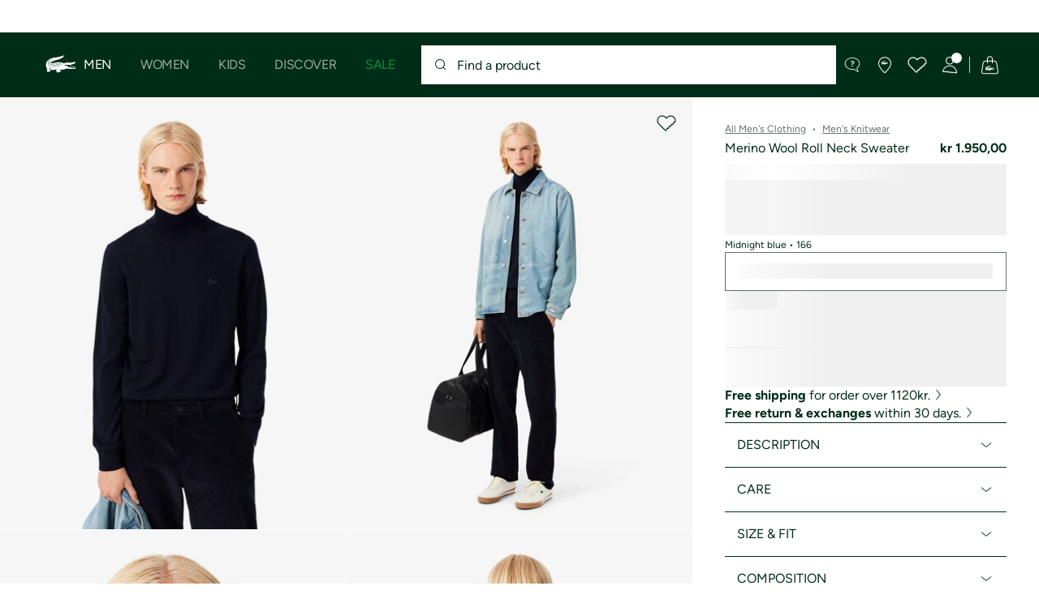

--- FILE ---
content_type: text/html;charset=UTF-8
request_url: https://www.lacoste.com/se/3614030072332.html
body_size: 32486
content:
<!DOCTYPE html>







































































<html lang="en" prefix="og: http://ogp.me/ns#"
class="no-js  non-critical-loading partials-loading  light-header header-is-folded-down js-header-transparency"
style="--optional:&quot; (Optional)&quot;; --header-menu-height: 0px; --search-bar-height: 0px "

data-immersive-scope="mobile-only"

>
<head>








<script>(function(w,d,s,l,i,params,defer){w[l]=w[l]||[];w[l].push({'gtm.start':
new Date().getTime(),event:'gtm.js'});var f=d.getElementsByTagName(s)[0],
j=d.createElement(s),dl=l!='dataLayer'?'&l='+l:'';j.async=!defer;j.defer=!!defer;j.src=
'https://www.googletagmanager.com/gtm.js?id='+i+dl+params;f.parentNode.insertBefore(j,f);
if(window.gtagData){var n=new Date,t=new Date;t.setTime(n.getTime()+864e5*30),document.cookie="gtagSessionId="+(window.gtagData.session_id)+";expires="+t.toGMTString()+";path=/";}
})(window,document,'script','dataLayer','GTM-PJVJS4V','', true);</script>
<noscript><iframe src="https://www.googletagmanager.com/ns.html?id=GTM-PJVJS4V"
height="0" width="0" style="display:none;visibility:hidden"></iframe></noscript>
































<meta charset="utf-8" />






<link rel="alternate" href="https://www.lacoste.com/at/lacoste/herren/bekleidung/pullover/AH1959-00.html" hreflang="de-at" />



<link rel="alternate" href="https://www.lacoste.com/be/fr/lacoste/homme/vetements/pullovers/AH1959-00.html" hreflang="fr-be" />



<link rel="alternate" href="https://www.lacoste.com/be/nl/lacoste/heren/kleding/knitwear/AH1959-00.html" hreflang="nl-be" />



<link rel="alternate" href="https://www.lacoste.com/ch/de/lacoste/herren/bekleidung/pullover/AH1959-00.html" hreflang="de-ch" />



<link rel="alternate" href="https://www.lacoste.com/ch/it/lacoste/uomo/vestiti/maglioni/AH1959-00.html" hreflang="it-ch" />



<link rel="alternate" href="https://www.lacoste.com/ch/fr/lacoste/homme/vetements/pullovers/AH1959-00.html" hreflang="fr-ch" />



<link rel="alternate" href="https://www.lacoste.com/ch/en/lacoste/men/clothing/knitwear/AH1959-00.html" hreflang="en-ch" />



<link rel="alternate" href="https://www.lacoste.com/de/lacoste/herren/bekleidung/pullover/AH1959-00.html" hreflang="de-de" />



<link rel="alternate" href="https://www.lacoste.com/dk/lacoste/men/clothing/knitwear/AH1959-00.html" hreflang="en-dk" />



<link rel="alternate" href="https://www.lacoste.com/es/lacoste/hombre/ropa/punto/AH1959-00.html" hreflang="es-es" />



<link rel="alternate" href="https://www.lacoste.com/fr/lacoste/homme/vetements/pullovers/AH1959-00.html" hreflang="fr-fr" />



<link rel="alternate" href="https://www.lacoste.com/gb/lacoste/men/clothing/knitwear/AH1959-00.html" hreflang="en-gb" />



<link rel="alternate" href="https://www.lacoste.com/ie/lacoste/men/clothing/knitwear/AH1959-00.html" hreflang="en-ie" />



<link rel="alternate" href="https://www.lacoste.com/it/lacoste/uomo/vestiti/maglioni/AH1959-00.html" hreflang="it-it" />



<link rel="alternate" href="https://www.lacoste.com/nl/lacoste/heren/kleding/knitwear/AH1959-00.html" hreflang="nl-nl" />



<link rel="alternate" href="https://www.lacoste.com/pt/lacoste/homem/moda/malhas/AH1959-00.html" hreflang="pt-pt" />



<link rel="alternate" href="https://www.lacoste.com/se/lacoste/men/clothing/knitwear/AH1959-00.html" hreflang="en-se" />



<link rel="alternate" href="https://www.lacoste.com/ca/en/lacoste/men/clothing/sweaters-sweatshirts/AH1959-52.html" hreflang="en-ca" />



<link rel="alternate" href="https://www.lacoste.com/ca/fr/lacoste/homme/vetements/chandails-et-sweat-shirts/AH1959-52.html" hreflang="fr-ca" />



<link rel="alternate" href="https://www.lacoste.com/us/lacoste/men/clothing/sweaters-sweatshirts/AH1959-52.html" hreflang="en-us" />










<link rel="canonical" href="https://www.lacoste.com/se/lacoste/men/clothing/knitwear/AH1959-00.html" />










<title>Merino Wool Roll Neck Sweater - Men's Knitwear - New In 2026 | Lacoste</title>




<meta name="description" content="Merino Wool Roll Neck Sweater on our official Lacoste online store. ✓ Shop our new 2026 collection and enjoy free delivery and returns across the entire Lacoste brand." />





<meta name="viewport" content="width=device-width, initial-scale=1.0, minimum-scale=1.0" />





<meta name="apple-mobile-web-app-capable" content="yes" />





<meta name="theme-color" content="#ffffff" />





<meta name="msapplication-tap-highlight" content="no" />





<meta name="google-site-verification" content="oUwmx7IBI9qWigf1YpTjy4-x-jH3D-zgc72eGpOt3Es" />







<link
rel="preload"
as="image"
media="(min-width:1920px)"
href="https://image1.lacoste.com/dw/image/v2/AAQM_PRD/on/demandware.static/Sites-SE-Site/Sites-master/en_SE/dwca6fbf92/AH1959_166_20.jpg?imwidth=620&amp;impolicy=pctp 1x"

imagesrcset="https://image1.lacoste.com/dw/image/v2/AAQM_PRD/on/demandware.static/Sites-SE-Site/Sites-master/en_SE/dwca6fbf92/AH1959_166_20.jpg?imwidth=620&amp;impolicy=pctp 1x, https://image1.lacoste.com/dw/image/v2/AAQM_PRD/on/demandware.static/Sites-SE-Site/Sites-master/en_SE/dwca6fbf92/AH1959_166_20.jpg?imwidth=1220&amp;impolicy=pctp 2x"

fetchpriority="high"
/>

<link
rel="preload"
as="image"
media="(min-width:1501px) and (max-width: 1919px)"
href="https://image1.lacoste.com/dw/image/v2/AAQM_PRD/on/demandware.static/Sites-SE-Site/Sites-master/en_SE/dwca6fbf92/AH1959_166_20.jpg?imwidth=480&amp;impolicy=pctp 1x"

imagesrcset="https://image1.lacoste.com/dw/image/v2/AAQM_PRD/on/demandware.static/Sites-SE-Site/Sites-master/en_SE/dwca6fbf92/AH1959_166_20.jpg?imwidth=480&amp;impolicy=pctp 1x, https://image1.lacoste.com/dw/image/v2/AAQM_PRD/on/demandware.static/Sites-SE-Site/Sites-master/en_SE/dwca6fbf92/AH1959_166_20.jpg?imwidth=960&amp;impolicy=pctp 2x"

fetchpriority="high"
/>

<link
rel="preload"
as="image"
media="(min-width:1191px) and (max-width: 1500px)"
href="https://image1.lacoste.com/dw/image/v2/AAQM_PRD/on/demandware.static/Sites-SE-Site/Sites-master/en_SE/dwca6fbf92/AH1959_166_20.jpg?imwidth=380&amp;impolicy=pctp 1x"

imagesrcset="https://image1.lacoste.com/dw/image/v2/AAQM_PRD/on/demandware.static/Sites-SE-Site/Sites-master/en_SE/dwca6fbf92/AH1959_166_20.jpg?imwidth=380&amp;impolicy=pctp 1x, https://image1.lacoste.com/dw/image/v2/AAQM_PRD/on/demandware.static/Sites-SE-Site/Sites-master/en_SE/dwca6fbf92/AH1959_166_20.jpg?imwidth=760&amp;impolicy=pctp 2x"

fetchpriority="high"
/>

<link
rel="preload"
as="image"
media="(min-width:768px) and (max-width: 1190px)"
href="https://image1.lacoste.com/dw/image/v2/AAQM_PRD/on/demandware.static/Sites-SE-Site/Sites-master/en_SE/dwca6fbf92/AH1959_166_20.jpg?imwidth=760&amp;impolicy=pctp 1x"

imagesrcset="https://image1.lacoste.com/dw/image/v2/AAQM_PRD/on/demandware.static/Sites-SE-Site/Sites-master/en_SE/dwca6fbf92/AH1959_166_20.jpg?imwidth=760&amp;impolicy=pctp 1x, https://image1.lacoste.com/dw/image/v2/AAQM_PRD/on/demandware.static/Sites-SE-Site/Sites-master/en_SE/dwca6fbf92/AH1959_166_20.jpg?imwidth=1540&amp;impolicy=pctp 2x"

fetchpriority="high"
/>

<link
rel="preload"
as="image"
media="(min-width:375px) and (max-width: 767px)"
href="https://image1.lacoste.com/dw/image/v2/AAQM_PRD/on/demandware.static/Sites-SE-Site/Sites-master/en_SE/dwca6fbf92/AH1959_166_20.jpg?imwidth=380&amp;impolicy=pctp 1x"

imagesrcset="https://image1.lacoste.com/dw/image/v2/AAQM_PRD/on/demandware.static/Sites-SE-Site/Sites-master/en_SE/dwca6fbf92/AH1959_166_20.jpg?imwidth=380&amp;impolicy=pctp 1x, https://image1.lacoste.com/dw/image/v2/AAQM_PRD/on/demandware.static/Sites-SE-Site/Sites-master/en_SE/dwca6fbf92/AH1959_166_20.jpg?imwidth=760&amp;impolicy=pctp 2x"

fetchpriority="high"
/>

<link
rel="preload"
as="image"
media="(min-width:320px) and (max-width: 374px)"
href="https://image1.lacoste.com/dw/image/v2/AAQM_PRD/on/demandware.static/Sites-SE-Site/Sites-master/en_SE/dwca6fbf92/AH1959_166_20.jpg?imwidth=320&amp;impolicy=pctp"

fetchpriority="high"
/>







<meta property="og:type" content="product" />







<meta property="og:title" content="Merino Wool Roll Neck Sweater" />







<meta property="og:description" content="Streamlined flair defines this classic masculine icon featuring an ultra-chic turtleneck. Ethical farming made this merino wool jersey sweater possible and eco-friendly, it is enhanced by ribbed finishes and an embroidered crocodile on the chest. This masculine essential will keep you snug when the chill sets in." />







<meta property="og:url" content="https://www.lacoste.com/se/lacoste/men/clothing/knitwear/AH1959-00.html?color=166" />







<meta property="og:product:price:amount" content="1950.0" />







<meta property="og:product:price:currency" content="SEK" />







<meta property="og:image" content="https://image1.lacoste.com/dw/image/v2/AAQM_PRD/on/demandware.static/Sites-SE-Site/Sites-master/en_SE/dwca6fbf92/AH1959_166_20.jpg" />







<meta property="og:product:material" content="Merino Wool (100%)" />







<meta property="og:product:color" content="Midnight blue" />







<meta property="og:product:availability" content="INSTOCK" />


















<link rel="apple-touch-icon" href="https://static1.lacoste.com/static/on/demandware.static/Sites-SE-Site/-/en_SE/dw66106a4c/img/pwa/ios/icon-512x512.png">
<link rel="apple-touch-icon" sizes="152x152" href="https://static1.lacoste.com/static/on/demandware.static/Sites-SE-Site/-/en_SE/dwf3b19fff/img/pwa/ios/icon-152x152.png" />
<link rel="apple-touch-icon" sizes="192x192" href="https://static1.lacoste.com/static/on/demandware.static/Sites-SE-Site/-/en_SE/dwd62b6b9e/img/pwa/ios/icon-192x192.png" />
<link rel="apple-touch-icon" sizes="512x512" href="https://static1.lacoste.com/static/on/demandware.static/Sites-SE-Site/-/en_SE/dw66106a4c/img/pwa/ios/icon-512x512.png" />
<link rel="icon" type="image/png" sizes="32x32" href="https://static1.lacoste.com/static/on/demandware.static/Sites-SE-Site/-/en_SE/dw52b52191/img/favicon-32x32.png" />
<link rel="icon" type="image/png" sizes="16x16" href="https://static1.lacoste.com/static/on/demandware.static/Sites-SE-Site/-/en_SE/dw4e96c762/img/favicon-16x16.png" />









<link rel="manifest" href="/se/appmanifest" />

<link href="https://static1.lacoste.com/static/on/demandware.static/Sites-SE-Site/-/en_SE/dw3ebc1724/img/pwa/splashscreens/iphone5_splash.png" media="(device-width: 320px) and (device-height: 568px) and (-webkit-device-pixel-ratio: 2)" rel="apple-touch-startup-image" />
<link href="https://static1.lacoste.com/static/on/demandware.static/Sites-SE-Site/-/en_SE/dwcbd9be81/img/pwa/splashscreens/iphone6_splash.png" media="(device-width: 375px) and (device-height: 667px) and (-webkit-device-pixel-ratio: 2)" rel="apple-touch-startup-image" />
<link href="https://static1.lacoste.com/static/on/demandware.static/Sites-SE-Site/-/en_SE/dw93430e83/img/pwa/splashscreens/iphoneplus_splash.png" media="(device-width: 621px) and (device-height: 1104px) and (-webkit-device-pixel-ratio: 3)" rel="apple-touch-startup-image" />
<link href="https://static1.lacoste.com/static/on/demandware.static/Sites-SE-Site/-/en_SE/dw0f3673aa/img/pwa/splashscreens/iphonex_splash.png" media="(device-width: 375px) and (device-height: 812px) and (-webkit-device-pixel-ratio: 3)" rel="apple-touch-startup-image" />
<link href="https://static1.lacoste.com/static/on/demandware.static/Sites-SE-Site/-/en_SE/dw913ea948/img/pwa/splashscreens/iphonexr_splash.png" media="(device-width: 414px) and (device-height: 896px) and (-webkit-device-pixel-ratio: 2)" rel="apple-touch-startup-image" />
<link href="https://static1.lacoste.com/static/on/demandware.static/Sites-SE-Site/-/en_SE/dw24f02807/img/pwa/splashscreens/iphonexsmax_splash.png" media="(device-width: 414px) and (device-height: 896px) and (-webkit-device-pixel-ratio: 3)" rel="apple-touch-startup-image" />
<link href="https://static1.lacoste.com/static/on/demandware.static/Sites-SE-Site/-/en_SE/dw25e9988c/img/pwa/splashscreens/ipad_splash.png" media="(device-width: 768px) and (device-height: 1024px) and (-webkit-device-pixel-ratio: 2)" rel="apple-touch-startup-image" />
<link href="https://static1.lacoste.com/static/on/demandware.static/Sites-SE-Site/-/en_SE/dw5ea511f9/img/pwa/splashscreens/ipadpro1_splash.png" media="(device-width: 834px) and (device-height: 1112px) and (-webkit-device-pixel-ratio: 2)" rel="apple-touch-startup-image" />
<link href="https://static1.lacoste.com/static/on/demandware.static/Sites-SE-Site/-/en_SE/dw5610f0da/img/pwa/splashscreens/ipadpro3_splash.png" media="(device-width: 834px) and (device-height: 1194px) and (-webkit-device-pixel-ratio: 2)" rel="apple-touch-startup-image" />
<link href="https://static1.lacoste.com/static/on/demandware.static/Sites-SE-Site/-/en_SE/dw52a47c40/img/pwa/splashscreens/ipadpro2_splash.png" media="(device-width: 1024px) and (device-height: 1366px) and (-webkit-device-pixel-ratio: 2)" rel="apple-touch-startup-image" />



<link rel="dns-prefetch" href="//www.googletagmanager.com" />
<link rel="dns-prefetch" href="//cdn.dynamicyield.com" />
<link rel="dns-prefetch" href="//st.dynamicyield.com" />
<link rel="dns-prefetch" href="//rcom.dynamicyield.com" />
<link rel="dns-prefetch" href="//s.go-mpulse.net" />


<link rel="preconnect" href="//image1.lacoste.com" crossorigin />
<link rel="preconnect" href="//cdn.dynamicyield.com" crossorigin />
<link rel="preconnect" href="//st.dynamicyield.com" crossorigin />
<link rel="preconnect" href="//rcom.dynamicyield.com" crossorigin />
<link rel="preconnect" href="//static1.lacoste.com" crossorigin />


<link rel="preload" href="https://static1.lacoste.com/static/on/demandware.static/Sites-SE-Site/-/en_SE/v1769132753319/js/framework/base/croco.js" as="script" crossorigin />
<link rel="preload" href="https://static1.lacoste.com/static/on/demandware.static/Sites-SE-Site/-/en_SE/v1769132753319/js/framework/base/config.js" as="script" crossorigin />
<link rel="preload" href="https://static1.lacoste.com/static/on/demandware.static/Sites-SE-Site/-/en_SE/v1769132753319/js/framework/base/loader.js" as="script" crossorigin />
<link rel="preload" href="https://static1.lacoste.com/static/on/demandware.static/Sites-SE-Site/-/en_SE/v1769132753319/js/framework/base/popin.js" as="script" crossorigin />
<link rel="preload" href="https://static1.lacoste.com/static/on/demandware.static/Sites-SE-Site/-/en_SE/v1769132753319/js/framework/base/mediator.js" as="script" crossorigin />


<link rel="preload" href="https://static1.lacoste.com/static/on/demandware.static/Sites-SE-Site/-/en_SE/v1769132753319/fonts/Figtree-VariableFont.woff2" as="font" type="font/woff2" crossorigin="anonymous" />




<link rel="preload" href="https://static1.lacoste.com/static/on/demandware.static/Sites-SE-Site/-/en_SE/v1769132753319/js/framework/components/search/algolia-pdp-behavior.js" as="script" crossorigin />

<link rel="preload" href="https://static1.lacoste.com/static/on/demandware.static/Sites-SE-Site/-/en_SE/v1769132753319/js/critical/pdp-critical.js" as="script" crossorigin />





<link rel="stylesheet" href="https://static1.lacoste.com/static/on/demandware.static/Sites-SE-Site/-/en_SE/v1769132753319/css/critical/critical.css" />




<link rel="stylesheet" href="https://static1.lacoste.com/static/on/demandware.static/Sites-SE-Site/-/en_SE/v1769132753319/css/critical/pdp-critical.css" />



<link rel="stylesheet" href="https://static1.lacoste.com/static/on/demandware.static/Sites-SE-Site/-/en_SE/v1769132753319/css/non-critical/non-critical.css" media="print" onload="this.media='all'; this.onload=null;" />
<noscript><link rel="stylesheet" href="https://static1.lacoste.com/static/on/demandware.static/Sites-SE-Site/-/en_SE/v1769132753319/css/non-critical/non-critical.css" /></noscript>



<link rel="stylesheet" href="https://static1.lacoste.com/static/on/demandware.static/Sites-SE-Site/-/en_SE/v1769132753319/css/non-critical/pdp-non-critical.css" media="print" onload="this.media='all'; this.onload=null;" />
<noscript><link rel="stylesheet" href="https://static1.lacoste.com/static/on/demandware.static/Sites-SE-Site/-/en_SE/v1769132753319/css/non-critical/pdp-non-critical.css" /></noscript>
















<script>
var criticalReady=function(){var a=!1,n=new Set;function r(){a=!0,n.forEach(function(a){a()}),n.clear()}return function c(){var t=1===c.arguments.length?c.arguments[0]:null;t?(n.add(t),a&&r()):(performance.mark("criticalReady_dispatch"),r())}}();
</script>







<script>window.provideResourceData=function(o){for(var w in window.Lacoste=window.Lacoste||{},o)window.Lacoste[w]=o[w]};</script>

    <script>window.webWorkerUrl="/on/demandware.store/Sites-SE-Site/en_SE/WebWorkerController-Show";</script>

<script itemprop="lacoste-resource" src="/on/demandware.store/Sites-SE-Site/en_SE/ResourceController-All?format=jsonp&amp;version=light&amp;callback=provideResourceData"></script>

<script src="https://static1.lacoste.com/static/on/demandware.static/Sites-SE-Site/-/en_SE/v1769132753319/js/polyfills/vh.fix.min.js"></script>







<script>if('serviceWorker' in navigator){navigator.serviceWorker.register('/se/serviceworker');}</script>


<script type="module" async src="https://static1.lacoste.com/static/on/demandware.static/Sites-SE-Site/-/en_SE/v1769132753319/js/critical/critical.js"></script>







<script type="module" async src="https://static1.lacoste.com/static/on/demandware.static/Sites-SE-Site/-/en_SE/v1769132753319/js/critical/pdp-critical.js"></script>





<script>
const toucheventsClass="ontouchstart"in window||window.DocumentTouch&&document instanceof window.DocumentTouch?"touchevents":"no-touchevents",$documentElement=document.documentElement;$documentElement.classList.add(toucheventsClass),$documentElement.classList.remove("no-js"),$documentElement.classList.add("js");
</script>






<script>window.didomiConfig = {languages:{enabled:["en"],default:"en"}};window.gdprAppliesGlobally=true;(function(){function n(e){if(!window.frames[e]){if(document.body&&document.body.firstChild){var t=document.body;var r=document.createElement("iframe");r.style.display="none";r.name=e;r.title=e;t.insertBefore(r,t.firstChild)}
else{setTimeout(function(){n(e)},5)}}}function e(r,a,o,c,s){function e(e,t,r,n){if(typeof r!=="function"){return}if(!window[a]){window[a]=[]}var i=false;if(s){i=s(e,n,r)}if(!i){window[a].push({command:e,version:t,callback:r,parameter:n})}}e.stub=true;e.stubVersion=2;function t(n){if(!window[r]||window[r].stub!==true){return}if(!n.data){return}var i=typeof n.data==="string";var e;try{e=i?JSON.parse(n.data):n.data}catch(t){return}if(e[o]){var a=e[o];window[r](a.command,a.version,function(e,t){var r={};r[c]={returnValue:e,success:t,callId:a.callId};n.source.postMessage(i?JSON.stringify(r):r,"*")},a.parameter)}}if(typeof window[r]!=="function"){window[r]=e;if(window.addEventListener){window.addEventListener("message",t,false)}else{window.attachEvent("onmessage",t)}}}e("__tcfapi","__tcfapiBuffer","__tcfapiCall","__tcfapiReturn");n("__tcfapiLocator");(function(e,t){var r=document.createElement("link");r.rel="preconnect";r.as="script";var n=document.createElement("link");n.rel="dns-prefetch";n.as="script";var i=document.createElement("link");i.rel="preload";i.as="script";var a=document.createElement("script");a.id="spcloader";a.type="text/javascript";a["async"]=true;a.charset="utf-8";var o="https://sdk.privacy-center.org/"+e+"/loader.js?target_type=notice&target="+t;if(window.didomiConfig&&window.didomiConfig.user){var c=window.didomiConfig.user;var s=c.country;var d=c.region;if(s){o=o+"&country="+s;if(d){o=o+"&region="+d}}}r.href="https://sdk.privacy-center.org/";n.href="https://sdk.privacy-center.org/";i.href=o;a.src=o;var f=document.getElementsByTagName("script")[0];f.parentNode.insertBefore(r,f);f.parentNode.insertBefore(n,f);f.parentNode.insertBefore(i,f);f.parentNode.insertBefore(a,f)})('c4b94491-7507-4531-9592-bb109817d4ab', 'N9zycb9g')})();</script>



<script>
var consents = [];

consents.push('select_personalized_content');

consents.push('geolocation_data');

consents.push('create_content_profile');

consents.push('improve_products');

</script>


<script>window.didomiOnReady=window.didomiOnReady||[],window.didomiOnReady.push(function(){var i="didomiConsent",e=()=>{var e=window.Didomi&&consents.every(i=>window.Didomi.getUserConsentStatusForPurpose(i)),o=new Date,t=new Date;t.setTime(o.getTime()+864e5*(e?365:30)),document.cookie=i+"="+encodeURIComponent(e)+";expires="+t.toGMTString()+";path=/",document.cookie="didomiPurposes="+encodeURIComponent(window.didomiState?window.didomiState.didomiPurposesConsent:"")+";expires="+t.toGMTString()+";path=/",e||document.cookie.split(";").forEach(function(i){if(0===i.trim().indexOf("dwac")){var e=i.trim().split("=")[0];document.cookie=e+'=; expires=Thu, 01 Jan 1970 00:00:00 UTC; path=/;'}}),requestAnimationFrame(()=>{fetch(`/on/demandware.store/Sites-SE-Site/en_SE/Analytics-SetCookieConsent?consent=`+!!e)})};document.cookie.match(RegExp(i+"=[^;]+","i"))||e(),window.didomiEventListeners.push({event:"consent.changed",listener:function(){e()}})});</script>









<script defer type="module" src="https://static1.lacoste.com/static/on/demandware.static/Sites-SE-Site/-/en_SE/v1769132753319/js/non-critical/non-critical.js"></script>






<script defer type="module" src="https://static1.lacoste.com/static/on/demandware.static/Sites-SE-Site/-/en_SE/v1769132753319/js/non-critical/pdp-non-critical.js"></script>

















<script>window.dyInit=function(e){if(window.DY&&window.DY.recommendationContext)return!1;window.DY=window.DY||{},DY.recommendationContext=e;var dySectionId = '8770075'; var n=document.createElement("script");n.defer=1,n.src="//cdn.dynamicyield.com/api/" + dySectionId + "/api_dynamic.js";var d=document.createElement("script");d.defer=1,d.src="//cdn.dynamicyield.com/api/" + dySectionId + "/api_static.js",document.querySelector("head").appendChild(n),document.querySelector("head").appendChild(d)};</script>



<script>window.DY = window.DY || {}; window.DY.userActiveConsent = {accepted: false};</script>

<script defer src="/on/demandware.store/Sites-SE-Site/en_SE/ContextController-GetDynamicYieldData?pid=3614030069806&amp;type=product&amp;format=jsonp&amp;callback=dyInit"></script>












<script type="text/javascript">
window.a11y = {
labels: {"NAV.PREVIOUS":"Back to the previous menu","POPIN.CLOSE_NOTIFICATION":"Close this notification adding to cart","POPIN.CLOSE_GENERIC":"Close","POPIN.CLOSE_MENU":"Close the menu","POPIN.CLOSE_ZOOM":"Close the zoom window","FILTERS.SELECT_COLOR":"Select this color","FILTERS.SELECTED_COLOR":"Selected color","FILTERS.SELECT":"Select","FILTERS.SELECTED":"Selected","PRICES.SALES_PRICE":"Price after discount: {0}","PRICES.STANDARD_PRICE":"Original price before discount: {0}","SEARCH.FILTER_GROUP":"{0} Filter Group","SEARCH.SORT_GROUP":"Sort the results","GALLERY_PDP.GALLERY_PAGINATION":"Image {0} of {1}","PDP.COLOR_SELECTOR":"List of variations","PDP.COLOR_SELECTED":"selected","PDP.MORE_VARIATIONS":"View {0} additional variations"}
};
</script>

<script type="text/javascript">//<!--
/* <![CDATA[ (head-active_data.js) */
var dw = (window.dw || {});
dw.ac = {
    _analytics: null,
    _events: [],
    _category: "",
    _searchData: "",
    _anact: "",
    _anact_nohit_tag: "",
    _analytics_enabled: "false",
    _timeZone: "Europe/Lisbon",
    _capture: function(configs) {
        if (Object.prototype.toString.call(configs) === "[object Array]") {
            configs.forEach(captureObject);
            return;
        }
        dw.ac._events.push(configs);
    },
	capture: function() { 
		dw.ac._capture(arguments);
		// send to CQ as well:
		if (window.CQuotient) {
			window.CQuotient.trackEventsFromAC(arguments);
		}
	},
    EV_PRD_SEARCHHIT: "searchhit",
    EV_PRD_DETAIL: "detail",
    EV_PRD_RECOMMENDATION: "recommendation",
    EV_PRD_SETPRODUCT: "setproduct",
    applyContext: function(context) {
        if (typeof context === "object" && context.hasOwnProperty("category")) {
        	dw.ac._category = context.category;
        }
        if (typeof context === "object" && context.hasOwnProperty("searchData")) {
        	dw.ac._searchData = context.searchData;
        }
    },
    setDWAnalytics: function(analytics) {
        dw.ac._analytics = analytics;
    },
    eventsIsEmpty: function() {
        return 0 == dw.ac._events.length;
    }
};
/* ]]> */
// -->
</script>
<script type="text/javascript">//<!--
/* <![CDATA[ (head-cquotient.js) */
var CQuotient = window.CQuotient = {};
CQuotient.clientId = 'aaqm-SE';
CQuotient.realm = 'AAQM';
CQuotient.siteId = 'SE';
CQuotient.instanceType = 'prd';
CQuotient.locale = 'en_SE';
CQuotient.fbPixelId = '__UNKNOWN__';
CQuotient.activities = [];
CQuotient.cqcid='';
CQuotient.cquid='';
CQuotient.cqeid='';
CQuotient.cqlid='';
CQuotient.apiHost='api.cquotient.com';
/* Turn this on to test against Staging Einstein */
/* CQuotient.useTest= true; */
CQuotient.useTest = ('true' === 'false');
CQuotient.initFromCookies = function () {
	var ca = document.cookie.split(';');
	for(var i=0;i < ca.length;i++) {
	  var c = ca[i];
	  while (c.charAt(0)==' ') c = c.substring(1,c.length);
	  if (c.indexOf('cqcid=') == 0) {
		CQuotient.cqcid=c.substring('cqcid='.length,c.length);
	  } else if (c.indexOf('cquid=') == 0) {
		  var value = c.substring('cquid='.length,c.length);
		  if (value) {
		  	var split_value = value.split("|", 3);
		  	if (split_value.length > 0) {
			  CQuotient.cquid=split_value[0];
		  	}
		  	if (split_value.length > 1) {
			  CQuotient.cqeid=split_value[1];
		  	}
		  	if (split_value.length > 2) {
			  CQuotient.cqlid=split_value[2];
		  	}
		  }
	  }
	}
}
CQuotient.getCQCookieId = function () {
	if(window.CQuotient.cqcid == '')
		window.CQuotient.initFromCookies();
	return window.CQuotient.cqcid;
};
CQuotient.getCQUserId = function () {
	if(window.CQuotient.cquid == '')
		window.CQuotient.initFromCookies();
	return window.CQuotient.cquid;
};
CQuotient.getCQHashedEmail = function () {
	if(window.CQuotient.cqeid == '')
		window.CQuotient.initFromCookies();
	return window.CQuotient.cqeid;
};
CQuotient.getCQHashedLogin = function () {
	if(window.CQuotient.cqlid == '')
		window.CQuotient.initFromCookies();
	return window.CQuotient.cqlid;
};
CQuotient.trackEventsFromAC = function (/* Object or Array */ events) {
try {
	if (Object.prototype.toString.call(events) === "[object Array]") {
		events.forEach(_trackASingleCQEvent);
	} else {
		CQuotient._trackASingleCQEvent(events);
	}
} catch(err) {}
};
CQuotient._trackASingleCQEvent = function ( /* Object */ event) {
	if (event && event.id) {
		if (event.type === dw.ac.EV_PRD_DETAIL) {
			CQuotient.trackViewProduct( {id:'', alt_id: event.id, type: 'raw_sku'} );
		} // not handling the other dw.ac.* events currently
	}
};
CQuotient.trackViewProduct = function(/* Object */ cqParamData){
	var cq_params = {};
	cq_params.cookieId = CQuotient.getCQCookieId();
	cq_params.userId = CQuotient.getCQUserId();
	cq_params.emailId = CQuotient.getCQHashedEmail();
	cq_params.loginId = CQuotient.getCQHashedLogin();
	cq_params.product = cqParamData.product;
	cq_params.realm = cqParamData.realm;
	cq_params.siteId = cqParamData.siteId;
	cq_params.instanceType = cqParamData.instanceType;
	cq_params.locale = CQuotient.locale;
	
	if(CQuotient.sendActivity) {
		CQuotient.sendActivity(CQuotient.clientId, 'viewProduct', cq_params);
	} else {
		CQuotient.activities.push({activityType: 'viewProduct', parameters: cq_params});
	}
};
/* ]]> */
// -->
</script>









<script>
function deepCopy(e){if("object"!=typeof e||null===e)return e;let r,n;if(e instanceof Array){let t;for(r=[],n=0,t=e.length;n<t;n++)r[n]=deepCopy(e[n]);return r}for(n in r={},e)e.hasOwnProperty(n)&&(r[n]=deepCopy(e[n]));return r}
function sendDatalayerEvent(e){window.dataLayer=window.dataLayer||[],window.dataLayer.push(e),window.Lacoste&&window.Lacoste.siteprefs&&window.Lacoste.siteprefs.IS_DEV_MODE&&console.log("%c[***TRACKING***]","color: #b70e60; font-weight: bold",e)}
</script>
















































<script type="text/javascript">
const pageViewData = {};

Object.assign(pageViewData, {"page_data":{"environment":"prod","country":"SE","language":"en","name":"Merino Wool Roll Neck Sweater","category":"product","subcategory":"Lacoste_Men_Clothing_Pullovers"}});
Object.assign(pageViewData, {"user_data":{"user_type":"guest","login_status":false}});
const serverSideTrackingUrls = {};
Object.assign(serverSideTrackingUrls, {"sendSelectItemEventUrl":"/on/demandware.store/Sites-SE-Site/en_SE/Context-SendSelectItemEvent?type=product&id=3614030072332","sendKleepTrackingUrl":"/on/demandware.store/Sites-SE-Site/en_SE/Kleep-SendTracking"});
window.serverSideTrackingUrls = serverSideTrackingUrls;

sendDatalayerEvent({'event': 'page_view', ...pageViewData});
window.pageViewData = deepCopy(pageViewData);
</script>


















































<script>
sendDatalayerEvent({"event":"view_item","ecommerce":{"value":1950,"currency":"SEK","items":[{"index":1,"item_id":"AH1959-00-166","item_name":"Merino Wool Roll Neck Sweater","item_category":"SPW","item_category2":"T","item_category4":"SWEATERS","item_variant":"166","size_availability":75,"item_list_id":"AH1959-00-166","item_list_name":"product","price":1950,"full_price":1950,"discount":0,"currency":"SEK"}]}});
</script>


















<style>
.tile-swatches-enabled--hidden {display: none !important;}

</style>



<script>(window.BOOMR_mq=window.BOOMR_mq||[]).push(["addVar",{"rua.upush":"false","rua.cpush":"false","rua.upre":"false","rua.cpre":"false","rua.uprl":"false","rua.cprl":"false","rua.cprf":"false","rua.trans":"SJ-8e7e62a4-c825-4561-8f9b-42a737844d5d","rua.cook":"true","rua.ims":"false","rua.ufprl":"false","rua.cfprl":"false","rua.isuxp":"false","rua.texp":"norulematch","rua.ceh":"false","rua.ueh":"false","rua.ieh.st":"0"}]);</script>
                              <script>!function(e){var n="https://s.go-mpulse.net/boomerang/";if("False"=="True")e.BOOMR_config=e.BOOMR_config||{},e.BOOMR_config.PageParams=e.BOOMR_config.PageParams||{},e.BOOMR_config.PageParams.pci=!0,n="https://s2.go-mpulse.net/boomerang/";if(window.BOOMR_API_key="RM58L-XX742-PYGAX-LWS3F-XDSUD",function(){function e(){if(!r){var e=document.createElement("script");e.id="boomr-scr-as",e.src=window.BOOMR.url,e.async=!0,o.appendChild(e),r=!0}}function t(e){r=!0;var n,t,a,i,d=document,O=window;if(window.BOOMR.snippetMethod=e?"if":"i",t=function(e,n){var t=d.createElement("script");t.id=n||"boomr-if-as",t.src=window.BOOMR.url,BOOMR_lstart=(new Date).getTime(),e=e||d.body,e.appendChild(t)},!window.addEventListener&&window.attachEvent&&navigator.userAgent.match(/MSIE [67]\./))return window.BOOMR.snippetMethod="s",void t(o,"boomr-async");a=document.createElement("IFRAME"),a.src="about:blank",a.title="",a.role="presentation",a.loading="eager",i=(a.frameElement||a).style,i.width=0,i.height=0,i.border=0,i.display="none",o.appendChild(a);try{O=a.contentWindow,d=O.document.open()}catch(_){n=document.domain,a.src="javascript:var d=document.open();d.domain='"+n+"';void 0;",O=a.contentWindow,d=O.document.open()}if(n)d._boomrl=function(){this.domain=n,t()},d.write("<bo"+"dy onload='document._boomrl();'>");else if(O._boomrl=function(){t()},O.addEventListener)O.addEventListener("load",O._boomrl,!1);else if(O.attachEvent)O.attachEvent("onload",O._boomrl);d.close()}function a(e){window.BOOMR_onload=e&&e.timeStamp||(new Date).getTime()}if(!window.BOOMR||!window.BOOMR.version&&!window.BOOMR.snippetExecuted){window.BOOMR=window.BOOMR||{},window.BOOMR.snippetStart=(new Date).getTime(),window.BOOMR.snippetExecuted=!0,window.BOOMR.snippetVersion=14,window.BOOMR.url=n+"RM58L-XX742-PYGAX-LWS3F-XDSUD";var i=document.currentScript||document.getElementsByTagName("script")[0],o=i.parentNode,r=!1,d=document.createElement("link");if(d.relList&&"function"==typeof d.relList.supports&&d.relList.supports("preload")&&"as"in d)window.BOOMR.snippetMethod="p",d.href=window.BOOMR.url,d.rel="preload",d.as="script",d.addEventListener("load",e),d.addEventListener("error",function(){t(!0)}),setTimeout(function(){if(!r)t(!0)},3e3),BOOMR_lstart=(new Date).getTime(),o.appendChild(d);else t(!1);if(window.addEventListener)window.addEventListener("load",a,!1);else if(window.attachEvent)window.attachEvent("onload",a)}}(),"".length>0)if(e&&"performance"in e&&e.performance&&"function"==typeof e.performance.setResourceTimingBufferSize)e.performance.setResourceTimingBufferSize();!function(){if(BOOMR=e.BOOMR||{},BOOMR.plugins=BOOMR.plugins||{},!BOOMR.plugins.AK){var n="false"=="true"?1:0,t="cookiepresent",a="clmrd6ixfuxnc2ltyoqa-f-5dadc1e82-clientnsv4-s.akamaihd.net",i="false"=="true"?2:1,o={"ak.v":"39","ak.cp":"922378","ak.ai":parseInt("235280",10),"ak.ol":"0","ak.cr":12,"ak.ipv":4,"ak.proto":"h2","ak.rid":"336645e7","ak.r":47370,"ak.a2":n,"ak.m":"dsca","ak.n":"essl","ak.bpcip":"18.217.17.0","ak.cport":48974,"ak.gh":"23.208.24.81","ak.quicv":"","ak.tlsv":"tls1.3","ak.0rtt":"","ak.0rtt.ed":"","ak.csrc":"-","ak.acc":"","ak.t":"1769194400","ak.ak":"hOBiQwZUYzCg5VSAfCLimQ==SIBClkN1DucnIqd8wZlt03onZ2dNIkr3rB8CaZUin9TG1tZU8+0AyNDtdmCYGr0fauw7WaWW6jCT7zerwhcFaFicCotmBg+fmxeXW3pBABAy5E1DuJmZdwGtkqPzCmkRglVfpTwTVd9gTEDROIzHLhYrwcYnmaQY+gFsrtlnOsp8/rxes82Wopqu7qTitN6vMlMoZTNL9WLREvmNBka54Are+CQI+92DsxjqBy7OnXbcXenyAyNeE3CQ4npKQKLGkslp+c9sUWR7WuynH3rVUFVJi1dCI4NXRl6CadwdZn7R6+USsdIbEpWbPsjFF4drYitikuxM+NZHXHB21KgdtmM20+w+cz/GBpHVFloi7Gl7vhoKOH384vjyVRHZMp9o6YRhGB+dgBAnXQqIZmE20YfeJvl2YfI6Hm8B+VcbIYg=","ak.pv":"738","ak.dpoabenc":"","ak.tf":i};if(""!==t)o["ak.ruds"]=t;var r={i:!1,av:function(n){var t="http.initiator";if(n&&(!n[t]||"spa_hard"===n[t]))o["ak.feo"]=void 0!==e.aFeoApplied?1:0,BOOMR.addVar(o)},rv:function(){var e=["ak.bpcip","ak.cport","ak.cr","ak.csrc","ak.gh","ak.ipv","ak.m","ak.n","ak.ol","ak.proto","ak.quicv","ak.tlsv","ak.0rtt","ak.0rtt.ed","ak.r","ak.acc","ak.t","ak.tf"];BOOMR.removeVar(e)}};BOOMR.plugins.AK={akVars:o,akDNSPreFetchDomain:a,init:function(){if(!r.i){var e=BOOMR.subscribe;e("before_beacon",r.av,null,null),e("onbeacon",r.rv,null,null),r.i=!0}return this},is_complete:function(){return!0}}}}()}(window);</script></head>
<body>


<script>!function(){var t=document.documentElement.offsetWidth?window.innerWidth-document.documentElement.offsetWidth:0;document.documentElement.style.setProperty('--scrollbar-width',t+'px')}();</script>


<script>performance.mark('body_start');</script>






<ul class="skip-links l-padding--small padding-1 font-medium" tabindex="-1">

<li class="">
<a href="#main-content" class="skip-link l-inline-block" role="button">
Go to content
</a>
</li>

<li class="no-tab no-mob">
<a href="#main-menu" class="skip-link l-inline-block" role="button">
Go to menu
</a>
</li>

<li class="">
<a href="#search-input" class="skip-link l-inline-block" role="button">
Go to search panel
</a>
</li>

<li class="">
<a href="#menu-icons" class="skip-link l-inline-block" role="button">
Go to customer menu
</a>
</li>

</ul>







    
	 


	


















































<script>document.documentElement.style.setProperty('--top-banner-height', '40px');</script>
<div class="js-top-banner top-banner l-fixed l-no-top" aria-labelledby="top-banner-heading">
<h2 id="top-banner-heading" class="visually-hidden">Information Banners</h2>

<button
aria-label="Previous Banner"
class="js-top-banner-arrow js-top-banner-prev top-banner-arrow l-absolute flex flex--centered l-fill-height cell-2 cell-m-3 text-white above">






<svg role="presentation"
class="icon-svg  large-icon"



>
<use xmlns:xlink="http://www.w3.org/1999/xlink" xlink:href="/on/demandware.static/Sites-SE-Site/-/en_SE/v1769132753319/img/svg/non-critical.svg#icon-chevron-left"></use>
</svg>



</button>

















































<div
class="js-top-banner-container grid l-overlay padding-2 padding-m-3 flex flex--align-center fade-out text-center font-medium bg-white text-primary"
id="Dynamic_Top_Banner_PDP_Message1_DACH"
data-theme="text-primary"

>
<div class="js-top-banner-wrapper js-top-banner-tracking l-fill-width l-fill-height l-relative l-overflow-hidden" data-tracking-data="{&quot;creative_name&quot;:&quot;TopBanner_PDP1_dach&quot;,&quot;creative_slot&quot;:&quot;PDP1&quot;,&quot;promotion_id&quot;:&quot;Top banner PDP1DACH&quot;,&quot;promotion_name&quot;:&quot;DACH&quot;}" data-id="Dynamic_Top_Banner_PDP_Message1_DACH">
<div class="js-top-banner-scroll l-absolute banner-content flex flex--centered nowrap l-flex-nowrap inline-markdown-wrapper above">








<svg role="presentation"
class="icon-svg l-hmargin--small"



>
<use xmlns:xlink="http://www.w3.org/1999/xlink" xlink:href="/on/demandware.static/Sites-SE-Site/-/en_SE/v1769132753319/img/svg/non-critical.svg#icon-discount"></use>
</svg>




<div><p><a href="//www.lacoste.com/se/lacoste/sale-se/" class="js-markdown-link reverse-link">Sale up to 50% </a></p></div>
</div>
</div>
</div>


















































<div
class="js-top-banner-container grid l-overlay padding-2 padding-m-3 flex flex--align-center fade-out text-center font-medium bg-white text-primary"
id="Dynamic_Top_Banner_PDP_Message3_DACH"
data-theme="text-primary"

>
<div class="js-top-banner-wrapper js-top-banner-tracking l-fill-width l-fill-height l-relative l-overflow-hidden" data-tracking-data="{&quot;creative_name&quot;:&quot;TopBanner_PDP3_dach&quot;,&quot;creative_slot&quot;:&quot;PDP3&quot;,&quot;promotion_id&quot;:&quot;Top banner PDP3DACH&quot;,&quot;promotion_name&quot;:&quot;DACH&quot;}" data-id="Dynamic_Top_Banner_PDP_Message3_DACH">
<div class="js-top-banner-scroll l-absolute banner-content flex flex--centered nowrap l-flex-nowrap inline-markdown-wrapper above">








<svg role="presentation"
class="icon-svg l-hmargin--small"



>
<use xmlns:xlink="http://www.w3.org/1999/xlink" xlink:href="/on/demandware.static/Sites-SE-Site/-/en_SE/v1769132753319/img/svg/non-critical.svg#icon-delivery"></use>
</svg>




<div><p>Free Standard Delivery over 1120KR</p></div>
</div>
</div>
</div>




<button
aria-label="Next Banner"
class="js-top-banner-arrow js-top-banner-next top-banner-arrow top-banner--next l-absolute flex flex--centered l-fill-height cell-2 cell-m-3 text-white above">






<svg role="presentation"
class="icon-svg  large-icon"



>
<use xmlns:xlink="http://www.w3.org/1999/xlink" xlink:href="/on/demandware.static/Sites-SE-Site/-/en_SE/v1769132753319/img/svg/non-critical.svg#icon-chevron-right"></use>
</svg>



</button>

</div>

 
	




















































<header role="banner" class="headerrefit padding-d-1 flex flex--align-center js-header">
<div class="headerrefit-logo logo">














































<a class="l-block checkout-v1-logo " href="/se/">







<svg role="presentation"
class="icon-svg icon-logo-crocodile"


viewBox="0 0 50 23"
>
<use xmlns:xlink="http://www.w3.org/1999/xlink" xlink:href="/on/demandware.static/Sites-SE-Site/-/en_SE/v1769132753319/img/svg/critical.svg#icon-crocodile"></use>
</svg>




</a>
</div>



<button
class="js-burger-button headerrefit-burger no-desk burger flex cursor-pointer "
type="button" aria-label="Open main menu"
data-aria-open-label="Open main menu"
data-aria-close-label="Close main menu">
<span class="burger-box flex l-relative">
<span class="burger-inner l-block"></span>
</span>
</button>

<nav class="headerrefit-nav js-menu-main" id="main-menu" tabindex="-1">























































<div data-menu="Lacoste_Men"
class="js-nav-cookie mt-horizontal-scroll l-overflow-without-scrollbar header-collapsing-nav-wrapper l-display-grid">
<ul role="menubar" id="js-main-nav" class="main-nav flex flex--align-center"
aria-label="Main navigation">


<li
class="js-submenu-disclosure main-nav-item flex flex--align-center flex-mt--align-self-end is-active">





















<a
class="main-nav-link font-d-medium d-upper-case font-large flex flex--align-center has-submenu"
href="//www.lacoste.com/se/men.html"







data-area='header level 1' data-id='Lacoste_Men'
>
Men
</a>




<button
class="js-primary-disclosure-trigger main-nav-button font-d-medium d-upper-case font-large flex flex--align-center"
aria-haspopup="true" aria-expanded="true"
aria-label="Open Men&rsquo;s submenu"
aria-controls="submenu-Lacoste_Men"  data-area="header level 1"
data-id="Lacoste_Men">
<span aria-hidden="true" class="d-visually-hidden">
Men
</span>






<svg role="presentation"
class="icon-svg main-nav-chevron medium-icon"
aria-hidden="true"


>
<use xmlns:xlink="http://www.w3.org/1999/xlink" xlink:href="/on/demandware.static/Sites-SE-Site/-/en_SE/v1769132753319/img/svg/non-critical.svg#icon-chevron-down"></use>
</svg>



</button>
<div data-scroll-mask-viewport="desktopOnly" id="submenu-Lacoste_Men"
class="js-nav-scrolltop-on-open js-horizontal-scroll-mask nav-submenu horizontal-scroll-mask">
<ul role="menu"
aria-label="Men&rsquo;s submenu"
class="js-nav-submenu-scroller js-nav-level-2 js-scroller horizontal-scroll-mask-scroller l-overflow-without-scrollbar nav-submenu-list flex flex--align-center font-medium">

<li class="nav-submenu-item nav-submenu-item--home flex flex--align-center no-desk">


















<a
class="nav-submenu-button font-d-medium flex font-bold flex--align-center"
href="//www.lacoste.com/se/men.html"







data-area='header level 1' data-id='Lacoste_Men'
>
See the Men&rsquo;s Collection
</a>


</li>







<li
class="js-panel-disclosure nav-submenu-item flex flex--align-center">

<button data-area="header level 2" data-id="Lacoste_Men_New_In"
aria-haspopup="true" aria-expanded="false"
data-aria-open-label="Open Men/New In&rsquo;s submenu"
data-aria-close-label="Close Men/New In&rsquo;s submenu" aria-label="Open Men/New In&rsquo;s submenu"
aria-controls="panel-Lacoste_Men_New_In" 
class="js-primary-disclosure-trigger nav-submenu-button font-d-medium upper-case d-upper-case flex font-bold flex--align-center">
<span aria-hidden="true" class="m-white-space-wrap text-m-left">
New In</span>
<span class="nav-submenu-chevron flex flex--align-center">






<svg role="presentation"
class="icon-svg  medium-icon"
aria-hidden="true"


>
<use xmlns:xlink="http://www.w3.org/1999/xlink" xlink:href="/on/demandware.static/Sites-SE-Site/-/en_SE/v1769132753319/img/svg/non-critical.svg#icon-chevron-down"></use>
</svg>



</span>
</button>
<section role="menu"
aria-label="Men/New In&rsquo;s submenu"
id="panel-Lacoste_Men_New_In"
class="js-nav-scrolltop-on-open nav-panel font-medium">
<button class="nav-panel-close-button" aria-haspopup="true"
aria-expanded="false" aria-controls="panel-Lacoste_Men_New_In"
aria-label="Close Men/New In&rsquo;s submenu">
<span aria-hidden="true" class="nav-panel-back-icon">






<svg role="presentation"
class="icon-svg nav-panel-arrow-svg xlarge-icon"
aria-hidden="true"


>
<use xmlns:xlink="http://www.w3.org/1999/xlink" xlink:href="/on/demandware.static/Sites-SE-Site/-/en_SE/v1769132753319/img/svg/non-critical.svg#icon-back-arrow"></use>
</svg>



</span>
<span aria-hidden="true" class="nav-panel-back-prev-category-label">
Men&nbsp;/&nbsp;
</span>
<span aria-hidden="true" class="nav-panel-back-category-label">
New In
</span>
</button>


<ul class="nav-panel-column custom-scrollbar nav-panel-column--tags">

<li class="js-tag-item nav-panel-item flex flex--align-center"


>



















<a
class="nav-panel-tag-link font-medium upper-case flex flex--align-center"
href="//www.lacoste.com/se/lacoste/men/new-in/"







data-area='header thematics' data-id='Lacoste_Men_New_In'
>
See All Men&#39;s new in
</a>


</li>

<li class="js-tag-item nav-panel-item flex flex--align-center"


>



















<a
class="nav-panel-tag-link font-medium upper-case flex flex--align-center"
href="/se/lacoste/bestsellers-dach/men/"




data-type="category"


data-area='header thematics' data-id='Lacoste_Hidden_SelectionBestsellers_DACH_Men'
>
Bestsellers
</a>


</li>

<li class="js-tag-item nav-panel-item flex flex--align-center"


>



















<a
class="nav-panel-tag-link font-medium upper-case flex flex--align-center"
href="/se/lacoste/fashion-show-collection/"




data-type="category"


data-area='header thematics' data-id='Lacoste_Discover_Now_Trending_FashionShow'
>
Fall-Winter 2025 Runway Collection
</a>


</li>

</ul>




<ul class="nav-panel-column nav-panel-column--children l-overflow-without-scrollbar">


<li class="js-check-online nav-panel-item flex flex--align-center"  >


















<a
class="nav-panel-link font-medium"
href="//www.lacoste.com/se/lacoste/men/new-in/clothing/"







data-area='header level 3' data-id='Lacoste_Men_New_In_Clothing'
>
Clothing
</a>


</li>


<li class="js-check-online nav-panel-item flex flex--align-center"  >


















<a
class="nav-panel-link font-medium"
href="//www.lacoste.com/se/lacoste/men/new-in/shoes/"







data-area='header level 3' data-id='Lacoste_Men_New_In_Shoes'
>
Shoes
</a>


</li>


<li class="js-check-online nav-panel-item flex flex--align-center"  >


















<a
class="nav-panel-link font-medium"
href="//www.lacoste.com/se/lacoste/men/new-in/bags-small-leather-goods/"







data-area='header level 3' data-id='Lacoste_Men_New_In_LeatherGoods'
>
Bags &amp; Small leather goods
</a>


</li>


<li class="js-check-online nav-panel-item flex flex--align-center"  >


















<a
class="nav-panel-link font-medium"
href="//www.lacoste.com/se/lacoste/men/new-in/accessories/"







data-area='header level 3' data-id='Lacoste_Men_New_In_Accessories'
>
Accessories
</a>


</li>

</ul>








































<a class="js-select-promotion nav-panel-column nav-panel-column--push-image js-check-online js-push-menu-element  "
href="/se/lacoste/sale-se/men/"




data-type="category"

  data-area='header promotion' data-id=Dynamic_Menu_Push_Lacoste_Men_New_In_Sale_DACH_R2>









<div class=" nav-panel-push-image-wrapper l-aspect-ratio-mt--1 l-relative js-loading-skeleton image-skeleton">
<picture class="pict img-cover img-cover--center image-skeleton">



<source media="(min-width:1920px)" srcset="//image1.lacoste.com/dw/image/v2/AAQM_PRD/on/demandware.static/Sites-SE-Site/Library-Sites-LacosteContent/en_SE/dw2aa8c10e/fw25/push-menu/6A-menu-sale-r7-desktop.jpg?imwidth=1080&amp;impolicy=custom 1x, //image1.lacoste.com/dw/image/v2/AAQM_PRD/on/demandware.static/Sites-SE-Site/Library-Sites-LacosteContent/en_SE/dw2aa8c10e/fw25/push-menu/6A-menu-sale-r7-desktop.jpg?imwidth=2160&amp;impolicy=custom 2x">



<source media="(min-width:1501px)" srcset="//image1.lacoste.com/dw/image/v2/AAQM_PRD/on/demandware.static/Sites-SE-Site/Library-Sites-LacosteContent/en_SE/dw2aa8c10e/fw25/push-menu/6A-menu-sale-r7-desktop.jpg?imwidth=840&amp;impolicy=custom 1x, //image1.lacoste.com/dw/image/v2/AAQM_PRD/on/demandware.static/Sites-SE-Site/Library-Sites-LacosteContent/en_SE/dw2aa8c10e/fw25/push-menu/6A-menu-sale-r7-desktop.jpg?imwidth=1680&amp;impolicy=custom 2x">



<source media="(min-width:1191px)" srcset="//image1.lacoste.com/dw/image/v2/AAQM_PRD/on/demandware.static/Sites-SE-Site/Library-Sites-LacosteContent/en_SE/dw2aa8c10e/fw25/push-menu/6A-menu-sale-r7-desktop.jpg?imwidth=660&amp;impolicy=custom 1x, //image1.lacoste.com/dw/image/v2/AAQM_PRD/on/demandware.static/Sites-SE-Site/Library-Sites-LacosteContent/en_SE/dw2aa8c10e/fw25/push-menu/6A-menu-sale-r7-desktop.jpg?imwidth=1340&amp;impolicy=custom 2x">



<source media="(min-width:768px)" srcset="//image1.lacoste.com/dw/image/v2/AAQM_PRD/on/demandware.static/Sites-SE-Site/Library-Sites-LacosteContent/en_SE/dw2aa8c10e/fw25/push-menu/6A-menu-sale-r7-desktop.jpg?imwidth=760&amp;impolicy=custom 1x, //image1.lacoste.com/dw/image/v2/AAQM_PRD/on/demandware.static/Sites-SE-Site/Library-Sites-LacosteContent/en_SE/dw2aa8c10e/fw25/push-menu/6A-menu-sale-r7-desktop.jpg?imwidth=1540&amp;impolicy=custom 2x">



<source media="(min-width:375px)" srcset="//image1.lacoste.com/dw/image/v2/AAQM_PRD/on/demandware.static/Sites-SE-Site/Library-Sites-LacosteContent/en_SE/dwc710647c/fw25/push-menu/6A-menu-sale-r7-mobile.jpg?imwidth=380&amp;impolicy=custom 1x, //image1.lacoste.com/dw/image/v2/AAQM_PRD/on/demandware.static/Sites-SE-Site/Library-Sites-LacosteContent/en_SE/dwc710647c/fw25/push-menu/6A-menu-sale-r7-mobile.jpg?imwidth=760&amp;impolicy=custom 2x">





<img

loading="lazy"

alt="FW25-Sale-Men-New-In"
width="100%"
height="auto"

src="//image1.lacoste.com/dw/image/v2/AAQM_PRD/on/demandware.static/Sites-SE-Site/Library-Sites-LacosteContent/en_SE/dwc710647c/fw25/push-menu/6A-menu-sale-r7-mobile.jpg?imwidth=320&amp;impolicy=custom"


class="img-cover img-cover--center image-skeleton"




/>

</picture>
</div>


<span class="nav-panel-push-link font-medium upper-case">
Sale
</span>

</a>







</section>
<button class="nav-panel-overlay" aria-haspopup="true"
aria-label="Close Men/New In&rsquo;s submenu" aria-expanded="false"
aria-controls="panel-Lacoste_Men_New_In">
</button>

</li>







<li
class="js-panel-disclosure nav-submenu-item flex flex--align-center">

<button data-area="header level 2" data-id="Lacoste_Men_Sale_DE"
aria-haspopup="true" aria-expanded="false"
data-aria-open-label="Open Men/Sale&rsquo;s submenu"
data-aria-close-label="Close Men/Sale&rsquo;s submenu" aria-label="Open Men/Sale&rsquo;s submenu"
aria-controls="panel-Lacoste_Men_Sale_DE" style=color:#09D458
class="js-primary-disclosure-trigger nav-submenu-button font-d-medium upper-case d-upper-case flex font-bold flex--align-center">
<span aria-hidden="true" class="m-white-space-wrap text-m-left">
Sale</span>
<span class="nav-submenu-chevron flex flex--align-center">






<svg role="presentation"
class="icon-svg  medium-icon"
aria-hidden="true"


>
<use xmlns:xlink="http://www.w3.org/1999/xlink" xlink:href="/on/demandware.static/Sites-SE-Site/-/en_SE/v1769132753319/img/svg/non-critical.svg#icon-chevron-down"></use>
</svg>



</span>
</button>
<section role="menu"
aria-label="Men/Sale&rsquo;s submenu"
id="panel-Lacoste_Men_Sale_DE"
class="js-nav-scrolltop-on-open nav-panel font-medium">
<button class="nav-panel-close-button" aria-haspopup="true"
aria-expanded="false" aria-controls="panel-Lacoste_Men_Sale_DE"
aria-label="Close Men/Sale&rsquo;s submenu">
<span aria-hidden="true" class="nav-panel-back-icon">






<svg role="presentation"
class="icon-svg nav-panel-arrow-svg xlarge-icon"
aria-hidden="true"


>
<use xmlns:xlink="http://www.w3.org/1999/xlink" xlink:href="/on/demandware.static/Sites-SE-Site/-/en_SE/v1769132753319/img/svg/non-critical.svg#icon-back-arrow"></use>
</svg>



</span>
<span aria-hidden="true" class="nav-panel-back-prev-category-label">
Men&nbsp;/&nbsp;
</span>
<span aria-hidden="true" class="nav-panel-back-category-label">
Sale
</span>
</button>


<ul class="nav-panel-column custom-scrollbar nav-panel-column--tags">

<li class="js-tag-item nav-panel-item flex flex--align-center"


>



















<a
class="nav-panel-tag-link font-medium upper-case flex flex--align-center"
href="//www.lacoste.com/se/lacoste/sale-se/men/"







data-area='header thematics' data-id='Lacoste_Men_Sale_DE'
>
See All items
</a>


</li>

</ul>




<ul class="nav-panel-column nav-panel-column--children l-overflow-without-scrollbar">


<li class="js-check-online nav-panel-item flex flex--align-center"  >


















<a
class="nav-panel-link font-medium"
href="//www.lacoste.com/se/lacoste/sale-se/men/polo-shirts/"







data-area='header level 3' data-id='Lacoste_Men_Sale_DE_Polos'
>
Poloshirts
</a>


</li>


<li class="js-check-online nav-panel-item flex flex--align-center"  >


















<a
class="nav-panel-link font-medium"
href="//www.lacoste.com/se/lacoste/sale-se/men/shoes/"







data-area='header level 3' data-id='Lacoste_Men_Sale_DE_Shoes'
>
Shoes
</a>


</li>


<li class="js-check-online nav-panel-item flex flex--align-center"  >


















<a
class="nav-panel-link font-medium"
href="//www.lacoste.com/se/lacoste/sale-se/men/tracksuits/"







data-area='header level 3' data-id='Lacoste_Men_Sale_DE_Tracksuits'
>
Tracksuits
</a>


</li>


<li class="js-check-online nav-panel-item flex flex--align-center"  >


















<a
class="nav-panel-link font-medium"
href="//www.lacoste.com/se/lacoste/sale-se/men/t-shirts/"







data-area='header level 3' data-id='Lacoste_Men_Sale_DE_TShirts'
>
T-Shirts
</a>


</li>


<li class="js-check-online nav-panel-item flex flex--align-center"  >


















<a
class="nav-panel-link font-medium"
href="//www.lacoste.com/se/lacoste/sale-se/men/sweatshirts/"







data-area='header level 3' data-id='Lacoste_Men_Sale_DE_Sweatshirts'
>
Sweatshirts
</a>


</li>


<li class="js-check-online nav-panel-item flex flex--align-center"  >


















<a
class="nav-panel-link font-medium"
href="//www.lacoste.com/se/lacoste/sale-se/men/knitwear/"







data-area='header level 3' data-id='Lacoste_Men_Sale_DE_PulloversSweatshirts'
>
Knitwear
</a>


</li>


<li class="js-check-online nav-panel-item flex flex--align-center"  >


















<a
class="nav-panel-link font-medium"
href="//www.lacoste.com/se/lacoste/sale-se/men/shirts/"







data-area='header level 3' data-id='Lacoste_Men_Sale_DE_Shirts'
>
Shirts
</a>


</li>


<li class="js-check-online nav-panel-item flex flex--align-center"  >


















<a
class="nav-panel-link font-medium"
href="//www.lacoste.com/se/lacoste/sale-se/men/trousers-shorts/"







data-area='header level 3' data-id='Lacoste_Men_Sale_DE_Pants'
>
Pants
</a>


</li>


<li class="js-check-online nav-panel-item flex flex--align-center"  >


















<a
class="nav-panel-link font-medium"
href="//www.lacoste.com/se/lacoste/sale-se/men/jackets-coats/"







data-area='header level 3' data-id='Lacoste_Men_Sale_DE_Coats'
>
Coats
</a>


</li>


<li class="js-check-online nav-panel-item flex flex--align-center"  >


















<a
class="nav-panel-link font-medium"
href="//www.lacoste.com/se/lacoste/sale-se/men/underwear/"







data-area='header level 3' data-id='Lacoste_Men_Sale_DE_Underwear'
>
Underwear
</a>


</li>


<li class="js-check-online nav-panel-item flex flex--align-center"  >


















<a
class="nav-panel-link font-medium"
href="//www.lacoste.com/se/lacoste/sale-se/men/clothing/"







data-area='header level 3' data-id='Lacoste_Men_Sale_DE_Clothing'
>
Clothing
</a>


</li>


<li class="js-check-online nav-panel-item flex flex--align-center"  >


















<a
class="nav-panel-link font-medium"
href="//www.lacoste.com/se/lacoste/sale-se/men/accessories/"







data-area='header level 3' data-id='Lacoste_Men_Sale_DE_Accessories'
>
Accessoires
</a>


</li>


<li class="js-check-online nav-panel-item flex flex--align-center"  >


















<a
class="nav-panel-link font-medium"
href="//www.lacoste.com/se/lacoste/sale-se/men/leather-goods/"







data-area='header level 3' data-id='Lacoste_Men_Sale_DE_LeatherGoods'
>
Leather Goods
</a>


</li>

</ul>








































<a class="js-select-promotion nav-panel-column nav-panel-column--push-image js-check-online js-push-menu-element  "
href="/se/lacoste/sale-se/"




data-type="category"

  data-area='header promotion' data-id=Dynamic_Menu_Push_Lacoste_Men_Sale_DE_R2_DACH>









<div class=" nav-panel-push-image-wrapper l-aspect-ratio-mt--1 l-relative js-loading-skeleton image-skeleton">
<picture class="pict img-cover img-cover--center image-skeleton">



<source media="(min-width:1920px)" srcset="//image1.lacoste.com/dw/image/v2/AAQM_PRD/on/demandware.static/Sites-SE-Site/Library-Sites-LacosteContent/en_SE/dw2aa8c10e/fw25/push-menu/6A-menu-sale-r7-desktop.jpg?imwidth=1080&amp;impolicy=custom 1x, //image1.lacoste.com/dw/image/v2/AAQM_PRD/on/demandware.static/Sites-SE-Site/Library-Sites-LacosteContent/en_SE/dw2aa8c10e/fw25/push-menu/6A-menu-sale-r7-desktop.jpg?imwidth=2160&amp;impolicy=custom 2x">



<source media="(min-width:1501px)" srcset="//image1.lacoste.com/dw/image/v2/AAQM_PRD/on/demandware.static/Sites-SE-Site/Library-Sites-LacosteContent/en_SE/dw2aa8c10e/fw25/push-menu/6A-menu-sale-r7-desktop.jpg?imwidth=840&amp;impolicy=custom 1x, //image1.lacoste.com/dw/image/v2/AAQM_PRD/on/demandware.static/Sites-SE-Site/Library-Sites-LacosteContent/en_SE/dw2aa8c10e/fw25/push-menu/6A-menu-sale-r7-desktop.jpg?imwidth=1680&amp;impolicy=custom 2x">



<source media="(min-width:1191px)" srcset="//image1.lacoste.com/dw/image/v2/AAQM_PRD/on/demandware.static/Sites-SE-Site/Library-Sites-LacosteContent/en_SE/dw2aa8c10e/fw25/push-menu/6A-menu-sale-r7-desktop.jpg?imwidth=660&amp;impolicy=custom 1x, //image1.lacoste.com/dw/image/v2/AAQM_PRD/on/demandware.static/Sites-SE-Site/Library-Sites-LacosteContent/en_SE/dw2aa8c10e/fw25/push-menu/6A-menu-sale-r7-desktop.jpg?imwidth=1340&amp;impolicy=custom 2x">



<source media="(min-width:768px)" srcset="//image1.lacoste.com/dw/image/v2/AAQM_PRD/on/demandware.static/Sites-SE-Site/Library-Sites-LacosteContent/en_SE/dw2aa8c10e/fw25/push-menu/6A-menu-sale-r7-desktop.jpg?imwidth=760&amp;impolicy=custom 1x, //image1.lacoste.com/dw/image/v2/AAQM_PRD/on/demandware.static/Sites-SE-Site/Library-Sites-LacosteContent/en_SE/dw2aa8c10e/fw25/push-menu/6A-menu-sale-r7-desktop.jpg?imwidth=1540&amp;impolicy=custom 2x">



<source media="(min-width:375px)" srcset="//image1.lacoste.com/dw/image/v2/AAQM_PRD/on/demandware.static/Sites-SE-Site/Library-Sites-LacosteContent/en_SE/dwc710647c/fw25/push-menu/6A-menu-sale-r7-mobile.jpg?imwidth=380&amp;impolicy=custom 1x, //image1.lacoste.com/dw/image/v2/AAQM_PRD/on/demandware.static/Sites-SE-Site/Library-Sites-LacosteContent/en_SE/dwc710647c/fw25/push-menu/6A-menu-sale-r7-mobile.jpg?imwidth=760&amp;impolicy=custom 2x">





<img

loading="lazy"

alt="FW25-Sale-Men"
width="100%"
height="auto"

src="//image1.lacoste.com/dw/image/v2/AAQM_PRD/on/demandware.static/Sites-SE-Site/Library-Sites-LacosteContent/en_SE/dwc710647c/fw25/push-menu/6A-menu-sale-r7-mobile.jpg?imwidth=320&amp;impolicy=custom"


class="img-cover img-cover--center image-skeleton"




/>

</picture>
</div>


<span class="nav-panel-push-link font-medium upper-case">
Sale
</span>

</a>







</section>
<button class="nav-panel-overlay" aria-haspopup="true"
aria-label="Close Men/Sale&rsquo;s submenu" aria-expanded="false"
aria-controls="panel-Lacoste_Men_Sale_DE">
</button>

</li>







<li
class="js-panel-disclosure nav-submenu-item flex flex--align-center">

<button data-area="header level 2" data-id="Lacoste_Men_Clothing"
aria-haspopup="true" aria-expanded="false"
data-aria-open-label="Open Men/Clothing&rsquo;s submenu"
data-aria-close-label="Close Men/Clothing&rsquo;s submenu" aria-label="Open Men/Clothing&rsquo;s submenu"
aria-controls="panel-Lacoste_Men_Clothing" 
class="js-primary-disclosure-trigger nav-submenu-button font-d-medium upper-case d-upper-case flex font-bold flex--align-center">
<span aria-hidden="true" class="m-white-space-wrap text-m-left">
Clothing</span>
<span class="nav-submenu-chevron flex flex--align-center">






<svg role="presentation"
class="icon-svg  medium-icon"
aria-hidden="true"


>
<use xmlns:xlink="http://www.w3.org/1999/xlink" xlink:href="/on/demandware.static/Sites-SE-Site/-/en_SE/v1769132753319/img/svg/non-critical.svg#icon-chevron-down"></use>
</svg>



</span>
</button>
<section role="menu"
aria-label="Men/Clothing&rsquo;s submenu"
id="panel-Lacoste_Men_Clothing"
class="js-nav-scrolltop-on-open nav-panel font-medium">
<button class="nav-panel-close-button" aria-haspopup="true"
aria-expanded="false" aria-controls="panel-Lacoste_Men_Clothing"
aria-label="Close Men/Clothing&rsquo;s submenu">
<span aria-hidden="true" class="nav-panel-back-icon">






<svg role="presentation"
class="icon-svg nav-panel-arrow-svg xlarge-icon"
aria-hidden="true"


>
<use xmlns:xlink="http://www.w3.org/1999/xlink" xlink:href="/on/demandware.static/Sites-SE-Site/-/en_SE/v1769132753319/img/svg/non-critical.svg#icon-back-arrow"></use>
</svg>



</span>
<span aria-hidden="true" class="nav-panel-back-prev-category-label">
Men&nbsp;/&nbsp;
</span>
<span aria-hidden="true" class="nav-panel-back-category-label">
Clothing
</span>
</button>


<ul class="nav-panel-column custom-scrollbar nav-panel-column--tags">

<li class="js-tag-item nav-panel-item flex flex--align-center"


>



















<a
class="nav-panel-tag-link font-medium upper-case flex flex--align-center"
href="//www.lacoste.com/se/lacoste/men/clothing/"







data-area='header thematics' data-id='Lacoste_Men_Clothing'
>
See All Men&#39;s Clothing
</a>


</li>

<li class="js-tag-item nav-panel-item flex flex--align-center"


>



















<a
class="nav-panel-tag-link font-medium upper-case flex flex--align-center"
href="/se/lacoste/discover/online-exclusive/men/"




data-type="category"


data-area='header thematics' data-id='Lacoste_Discover_OnlineExclusive_Men'
>
Online Exclusive
</a>


</li>

<li class="js-tag-item nav-panel-item flex flex--align-center"


>



















<a
class="nav-panel-tag-link font-medium upper-case flex flex--align-center"
href="/se/my-lacoste.html"




data-type="content"


data-area='header thematics' data-id='my-lacoste'
>
Customisation
</a>


</li>

</ul>




<ul class="nav-panel-column nav-panel-column--children l-overflow-without-scrollbar">


<li class="js-check-online nav-panel-item flex flex--align-center"  >


















<a
class="nav-panel-link font-medium"
href="//www.lacoste.com/se/lacoste/men/clothing/sweatshirts/"







data-area='header level 3' data-id='Lacoste_Men_Clothing_Sweatshirts'
>
Sweatshirts
</a>


</li>


<li class="js-check-online nav-panel-item flex flex--align-center"  >


















<a
class="nav-panel-link font-medium"
href="//www.lacoste.com/se/lacoste/men/clothing/polo-shirts/"







data-area='header level 3' data-id='Lacoste_Men_Clothing_Polos'
>
Polo Shirts
</a>


</li>


<li class="js-check-online nav-panel-item flex flex--align-center"  >


















<a
class="nav-panel-link font-medium"
href="//www.lacoste.com/se/lacoste/men/clothing/jackets-coats/"







data-area='header level 3' data-id='Lacoste_Men_Clothing_JacketsCoats'
>
Jackets &amp; Coats
</a>


</li>


<li class="js-check-online nav-panel-item flex flex--align-center"  >


















<a
class="nav-panel-link font-medium"
href="//www.lacoste.com/se/lacoste/men/clothing/tracksuits/"







data-area='header level 3' data-id='Lacoste_Men_Clothing_Tracksuits'
>
Tracksuits
</a>


</li>


<li class="js-check-online nav-panel-item flex flex--align-center"  >


















<a
class="nav-panel-link font-medium"
href="//www.lacoste.com/se/lacoste/men/clothing/knitwear/"







data-area='header level 3' data-id='Lacoste_Men_Clothing_Pullovers'
>
Knitwear
</a>


</li>


<li class="js-check-online nav-panel-item flex flex--align-center"  >


















<a
class="nav-panel-link font-medium"
href="//www.lacoste.com/se/lacoste/men/clothing/t-shirts/"







data-area='header level 3' data-id='Lacoste_Men_Clothing_TShirts'
>
T-Shirts
</a>


</li>


<li class="js-check-online nav-panel-item flex flex--align-center"  >


















<a
class="nav-panel-link font-medium"
href="//www.lacoste.com/se/lacoste/men/clothing/trousers-shorts/"







data-area='header level 3' data-id='Lacoste_Men_Clothing_Pants'
>
Trousers &amp; Shorts
</a>


</li>


<li class="js-check-online nav-panel-item flex flex--align-center"  >


















<a
class="nav-panel-link font-medium"
href="//www.lacoste.com/se/lacoste/men/clothing/shirts/"







data-area='header level 3' data-id='Lacoste_Men_Clothing_Shirts'
>
Shirts
</a>


</li>


<li class="js-check-online nav-panel-item flex flex--align-center"  >


















<a
class="nav-panel-link font-medium"
href="//www.lacoste.com/se/lacoste/men/clothing/swimwear/"







data-area='header level 3' data-id='Lacoste_Men_Clothing_Swimwear'
>
Swimwear
</a>


</li>


<li class="js-check-online nav-panel-item flex flex--align-center"  >


















<a
class="nav-panel-link font-medium"
href="//www.lacoste.com/se/lacoste/men/clothing/sport-clothing/"







data-area='header level 3' data-id='Lacoste_Men_Clothing_Sport'
>
Sport Clothing
</a>


</li>


<li class="js-check-online nav-panel-item flex flex--align-center"  >


















<a
class="nav-panel-link font-medium"
href="//www.lacoste.com/se/lacoste/men/clothing/underwear-lounge-wear/"







data-area='header level 3' data-id='Lacoste_Men_Clothing_Underwear'
>
Underwear &amp; Lounge wear
</a>


</li>

</ul>








































<a class="js-select-promotion nav-panel-column nav-panel-column--push-image js-check-online js-push-menu-element  "
href="/se/lacoste/sale-se/men/"




data-type="category"

  data-area='header promotion' data-id=Dynamic_Menu_Push_Lacoste_Men_Clothing_Sale_DACH_R2>









<div class=" nav-panel-push-image-wrapper l-aspect-ratio-mt--1 l-relative js-loading-skeleton image-skeleton">
<picture class="pict img-cover img-cover--center image-skeleton">



<source media="(min-width:1920px)" srcset="//image1.lacoste.com/dw/image/v2/AAQM_PRD/on/demandware.static/Sites-SE-Site/Library-Sites-LacosteContent/en_SE/dw2aa8c10e/fw25/push-menu/6A-menu-sale-r7-desktop.jpg?imwidth=1080&amp;impolicy=custom 1x, //image1.lacoste.com/dw/image/v2/AAQM_PRD/on/demandware.static/Sites-SE-Site/Library-Sites-LacosteContent/en_SE/dw2aa8c10e/fw25/push-menu/6A-menu-sale-r7-desktop.jpg?imwidth=2160&amp;impolicy=custom 2x">



<source media="(min-width:1501px)" srcset="//image1.lacoste.com/dw/image/v2/AAQM_PRD/on/demandware.static/Sites-SE-Site/Library-Sites-LacosteContent/en_SE/dw2aa8c10e/fw25/push-menu/6A-menu-sale-r7-desktop.jpg?imwidth=840&amp;impolicy=custom 1x, //image1.lacoste.com/dw/image/v2/AAQM_PRD/on/demandware.static/Sites-SE-Site/Library-Sites-LacosteContent/en_SE/dw2aa8c10e/fw25/push-menu/6A-menu-sale-r7-desktop.jpg?imwidth=1680&amp;impolicy=custom 2x">



<source media="(min-width:1191px)" srcset="//image1.lacoste.com/dw/image/v2/AAQM_PRD/on/demandware.static/Sites-SE-Site/Library-Sites-LacosteContent/en_SE/dw2aa8c10e/fw25/push-menu/6A-menu-sale-r7-desktop.jpg?imwidth=660&amp;impolicy=custom 1x, //image1.lacoste.com/dw/image/v2/AAQM_PRD/on/demandware.static/Sites-SE-Site/Library-Sites-LacosteContent/en_SE/dw2aa8c10e/fw25/push-menu/6A-menu-sale-r7-desktop.jpg?imwidth=1340&amp;impolicy=custom 2x">



<source media="(min-width:768px)" srcset="//image1.lacoste.com/dw/image/v2/AAQM_PRD/on/demandware.static/Sites-SE-Site/Library-Sites-LacosteContent/en_SE/dw2aa8c10e/fw25/push-menu/6A-menu-sale-r7-desktop.jpg?imwidth=760&amp;impolicy=custom 1x, //image1.lacoste.com/dw/image/v2/AAQM_PRD/on/demandware.static/Sites-SE-Site/Library-Sites-LacosteContent/en_SE/dw2aa8c10e/fw25/push-menu/6A-menu-sale-r7-desktop.jpg?imwidth=1540&amp;impolicy=custom 2x">



<source media="(min-width:375px)" srcset="//image1.lacoste.com/dw/image/v2/AAQM_PRD/on/demandware.static/Sites-SE-Site/Library-Sites-LacosteContent/en_SE/dwc710647c/fw25/push-menu/6A-menu-sale-r7-mobile.jpg?imwidth=380&amp;impolicy=custom 1x, //image1.lacoste.com/dw/image/v2/AAQM_PRD/on/demandware.static/Sites-SE-Site/Library-Sites-LacosteContent/en_SE/dwc710647c/fw25/push-menu/6A-menu-sale-r7-mobile.jpg?imwidth=760&amp;impolicy=custom 2x">





<img

loading="lazy"

alt="FW25-Sale-Men-Clothing"
width="100%"
height="auto"

src="//image1.lacoste.com/dw/image/v2/AAQM_PRD/on/demandware.static/Sites-SE-Site/Library-Sites-LacosteContent/en_SE/dwc710647c/fw25/push-menu/6A-menu-sale-r7-mobile.jpg?imwidth=320&amp;impolicy=custom"


class="img-cover img-cover--center image-skeleton"




/>

</picture>
</div>


<span class="nav-panel-push-link font-medium upper-case">
Sale
</span>

</a>







</section>
<button class="nav-panel-overlay" aria-haspopup="true"
aria-label="Close Men/Clothing&rsquo;s submenu" aria-expanded="false"
aria-controls="panel-Lacoste_Men_Clothing">
</button>

</li>







<li
class="js-panel-disclosure nav-submenu-item flex flex--align-center">

<button data-area="header level 2" data-id="Lacoste_Men_Shoes"
aria-haspopup="true" aria-expanded="false"
data-aria-open-label="Open Men/Shoes&rsquo;s submenu"
data-aria-close-label="Close Men/Shoes&rsquo;s submenu" aria-label="Open Men/Shoes&rsquo;s submenu"
aria-controls="panel-Lacoste_Men_Shoes" 
class="js-primary-disclosure-trigger nav-submenu-button font-d-medium upper-case d-upper-case flex font-bold flex--align-center">
<span aria-hidden="true" class="m-white-space-wrap text-m-left">
Shoes</span>
<span class="nav-submenu-chevron flex flex--align-center">






<svg role="presentation"
class="icon-svg  medium-icon"
aria-hidden="true"


>
<use xmlns:xlink="http://www.w3.org/1999/xlink" xlink:href="/on/demandware.static/Sites-SE-Site/-/en_SE/v1769132753319/img/svg/non-critical.svg#icon-chevron-down"></use>
</svg>



</span>
</button>
<section role="menu"
aria-label="Men/Shoes&rsquo;s submenu"
id="panel-Lacoste_Men_Shoes"
class="js-nav-scrolltop-on-open nav-panel font-medium">
<button class="nav-panel-close-button" aria-haspopup="true"
aria-expanded="false" aria-controls="panel-Lacoste_Men_Shoes"
aria-label="Close Men/Shoes&rsquo;s submenu">
<span aria-hidden="true" class="nav-panel-back-icon">






<svg role="presentation"
class="icon-svg nav-panel-arrow-svg xlarge-icon"
aria-hidden="true"


>
<use xmlns:xlink="http://www.w3.org/1999/xlink" xlink:href="/on/demandware.static/Sites-SE-Site/-/en_SE/v1769132753319/img/svg/non-critical.svg#icon-back-arrow"></use>
</svg>



</span>
<span aria-hidden="true" class="nav-panel-back-prev-category-label">
Men&nbsp;/&nbsp;
</span>
<span aria-hidden="true" class="nav-panel-back-category-label">
Shoes
</span>
</button>


<ul class="nav-panel-column custom-scrollbar nav-panel-column--tags">

<li class="js-tag-item nav-panel-item flex flex--align-center"


>



















<a
class="nav-panel-tag-link font-medium upper-case flex flex--align-center"
href="//www.lacoste.com/se/lacoste/men/shoes/"







data-area='header thematics' data-id='Lacoste_Men_Shoes'
>
See All Men&#39;s Shoes
</a>


</li>

<li class="js-tag-item nav-panel-item flex flex--align-center"


>



















<a
class="nav-panel-tag-link font-medium upper-case flex flex--align-center"
href="/se/lacoste/discover/online-exclusive/men/"




data-type="category"


data-area='header thematics' data-id='Lacoste_Discover_OnlineExclusive_Men'
>
Online Exclusive
</a>


</li>

</ul>




<ul class="nav-panel-column nav-panel-column--children l-overflow-without-scrollbar">


<li class="js-check-online nav-panel-item flex flex--align-center"  >


















<a
class="nav-panel-link font-medium"
href="//www.lacoste.com/se/lacoste/men/shoes/sneakers/"







data-area='header level 3' data-id='Lacoste_Men_Shoes_Sneakers'
>
Sneakers
</a>


</li>


<li class="js-check-online nav-panel-item flex flex--align-center"  >


















<a
class="nav-panel-link font-medium"
href="//www.lacoste.com/se/lacoste/men/shoes/outdoor/"







data-area='header level 3' data-id='Lacoste_Men_Shoes_Outdoor'
>
Outdoor
</a>


</li>


<li class="js-check-online nav-panel-item flex flex--align-center"  >


















<a
class="nav-panel-link font-medium"
href="//www.lacoste.com/se/lacoste/men/shoes/performance/"







data-area='header level 3' data-id='Lacoste_Men_Shoes_Performance'
>
Performance
</a>


</li>


<li class="js-check-online nav-panel-item flex flex--align-center"  >


















<a
class="nav-panel-link font-medium"
href="//www.lacoste.com/se/lacoste/men/shoes/sliders-sandals/"







data-area='header level 3' data-id='Lacoste_Men_Shoes_FlipFlops'
>
Sliders &amp; Sandals
</a>


</li>


<li class="js-check-online nav-panel-item flex flex--align-center"  >


















<a
class="nav-panel-link font-medium"
href="//www.lacoste.com/se/lacoste/men/shoes/socks/"







data-area='header level 3' data-id='Lacoste_Men_Shoes_Socks'
>
Socks
</a>


</li>

</ul>








































<a class="js-select-promotion nav-panel-column nav-panel-column--push-image js-check-online js-push-menu-element  "
href="/se/lacoste/sale-se/men/"




data-type="category"

  data-area='header promotion' data-id=Dynamic_Menu_Push_Lacoste_Men_Shoes_Sale_DACH_R2>









<div class=" nav-panel-push-image-wrapper l-aspect-ratio-mt--1 l-relative js-loading-skeleton image-skeleton">
<picture class="pict img-cover img-cover--center image-skeleton">



<source media="(min-width:1920px)" srcset="//image1.lacoste.com/dw/image/v2/AAQM_PRD/on/demandware.static/Sites-SE-Site/Library-Sites-LacosteContent/en_SE/dw2aa8c10e/fw25/push-menu/6A-menu-sale-r7-desktop.jpg?imwidth=1080&amp;impolicy=custom 1x, //image1.lacoste.com/dw/image/v2/AAQM_PRD/on/demandware.static/Sites-SE-Site/Library-Sites-LacosteContent/en_SE/dw2aa8c10e/fw25/push-menu/6A-menu-sale-r7-desktop.jpg?imwidth=2160&amp;impolicy=custom 2x">



<source media="(min-width:1501px)" srcset="//image1.lacoste.com/dw/image/v2/AAQM_PRD/on/demandware.static/Sites-SE-Site/Library-Sites-LacosteContent/en_SE/dw2aa8c10e/fw25/push-menu/6A-menu-sale-r7-desktop.jpg?imwidth=840&amp;impolicy=custom 1x, //image1.lacoste.com/dw/image/v2/AAQM_PRD/on/demandware.static/Sites-SE-Site/Library-Sites-LacosteContent/en_SE/dw2aa8c10e/fw25/push-menu/6A-menu-sale-r7-desktop.jpg?imwidth=1680&amp;impolicy=custom 2x">



<source media="(min-width:1191px)" srcset="//image1.lacoste.com/dw/image/v2/AAQM_PRD/on/demandware.static/Sites-SE-Site/Library-Sites-LacosteContent/en_SE/dw2aa8c10e/fw25/push-menu/6A-menu-sale-r7-desktop.jpg?imwidth=660&amp;impolicy=custom 1x, //image1.lacoste.com/dw/image/v2/AAQM_PRD/on/demandware.static/Sites-SE-Site/Library-Sites-LacosteContent/en_SE/dw2aa8c10e/fw25/push-menu/6A-menu-sale-r7-desktop.jpg?imwidth=1340&amp;impolicy=custom 2x">



<source media="(min-width:768px)" srcset="//image1.lacoste.com/dw/image/v2/AAQM_PRD/on/demandware.static/Sites-SE-Site/Library-Sites-LacosteContent/en_SE/dw2aa8c10e/fw25/push-menu/6A-menu-sale-r7-desktop.jpg?imwidth=760&amp;impolicy=custom 1x, //image1.lacoste.com/dw/image/v2/AAQM_PRD/on/demandware.static/Sites-SE-Site/Library-Sites-LacosteContent/en_SE/dw2aa8c10e/fw25/push-menu/6A-menu-sale-r7-desktop.jpg?imwidth=1540&amp;impolicy=custom 2x">



<source media="(min-width:375px)" srcset="//image1.lacoste.com/dw/image/v2/AAQM_PRD/on/demandware.static/Sites-SE-Site/Library-Sites-LacosteContent/en_SE/dwc710647c/fw25/push-menu/6A-menu-sale-r7-mobile.jpg?imwidth=380&amp;impolicy=custom 1x, //image1.lacoste.com/dw/image/v2/AAQM_PRD/on/demandware.static/Sites-SE-Site/Library-Sites-LacosteContent/en_SE/dwc710647c/fw25/push-menu/6A-menu-sale-r7-mobile.jpg?imwidth=760&amp;impolicy=custom 2x">





<img

loading="lazy"

alt="FW25-Sale-Men-Shoes"
width="100%"
height="auto"

src="//image1.lacoste.com/dw/image/v2/AAQM_PRD/on/demandware.static/Sites-SE-Site/Library-Sites-LacosteContent/en_SE/dwc710647c/fw25/push-menu/6A-menu-sale-r7-mobile.jpg?imwidth=320&amp;impolicy=custom"


class="img-cover img-cover--center image-skeleton"




/>

</picture>
</div>


<span class="nav-panel-push-link font-medium upper-case">
Sale
</span>

</a>







</section>
<button class="nav-panel-overlay" aria-haspopup="true"
aria-label="Close Men/Shoes&rsquo;s submenu" aria-expanded="false"
aria-controls="panel-Lacoste_Men_Shoes">
</button>

</li>







<li
class="js-panel-disclosure nav-submenu-item flex flex--align-center">

<button data-area="header level 2" data-id="Lacoste_Men_Accessories"
aria-haspopup="true" aria-expanded="false"
data-aria-open-label="Open Men/Accessories&rsquo;s submenu"
data-aria-close-label="Close Men/Accessories&rsquo;s submenu" aria-label="Open Men/Accessories&rsquo;s submenu"
aria-controls="panel-Lacoste_Men_Accessories" 
class="js-primary-disclosure-trigger nav-submenu-button font-d-medium upper-case d-upper-case flex font-bold flex--align-center">
<span aria-hidden="true" class="m-white-space-wrap text-m-left">
Accessories</span>
<span class="nav-submenu-chevron flex flex--align-center">






<svg role="presentation"
class="icon-svg  medium-icon"
aria-hidden="true"


>
<use xmlns:xlink="http://www.w3.org/1999/xlink" xlink:href="/on/demandware.static/Sites-SE-Site/-/en_SE/v1769132753319/img/svg/non-critical.svg#icon-chevron-down"></use>
</svg>



</span>
</button>
<section role="menu"
aria-label="Men/Accessories&rsquo;s submenu"
id="panel-Lacoste_Men_Accessories"
class="js-nav-scrolltop-on-open nav-panel font-medium">
<button class="nav-panel-close-button" aria-haspopup="true"
aria-expanded="false" aria-controls="panel-Lacoste_Men_Accessories"
aria-label="Close Men/Accessories&rsquo;s submenu">
<span aria-hidden="true" class="nav-panel-back-icon">






<svg role="presentation"
class="icon-svg nav-panel-arrow-svg xlarge-icon"
aria-hidden="true"


>
<use xmlns:xlink="http://www.w3.org/1999/xlink" xlink:href="/on/demandware.static/Sites-SE-Site/-/en_SE/v1769132753319/img/svg/non-critical.svg#icon-back-arrow"></use>
</svg>



</span>
<span aria-hidden="true" class="nav-panel-back-prev-category-label">
Men&nbsp;/&nbsp;
</span>
<span aria-hidden="true" class="nav-panel-back-category-label">
Accessories
</span>
</button>


<ul class="nav-panel-column custom-scrollbar nav-panel-column--tags">

<li class="js-tag-item nav-panel-item flex flex--align-center"


>



















<a
class="nav-panel-tag-link font-medium upper-case flex flex--align-center"
href="//www.lacoste.com/se/lacoste/men/accessories/"







data-area='header thematics' data-id='Lacoste_Men_Accessories'
>
See All Men&#39;s Accessories
</a>


</li>

<li class="js-tag-item nav-panel-item flex flex--align-center"


>



















<a
class="nav-panel-tag-link font-medium upper-case flex flex--align-center"
href="/se/lacoste/discover/online-exclusive/men/"




data-type="category"


data-area='header thematics' data-id='Lacoste_Discover_OnlineExclusive_Men'
>
Online Exclusive
</a>


</li>

</ul>




<ul class="nav-panel-column nav-panel-column--children l-overflow-without-scrollbar">


<li class="js-check-online nav-panel-item flex flex--align-center"  >


















<a
class="nav-panel-link font-medium"
href="//www.lacoste.com/se/lacoste/men/accessories/caps-hats/"







data-area='header level 3' data-id='Lacoste_Men_Accessories_CapsHats'
>
Caps &amp; Hats
</a>


</li>


<li class="js-check-online nav-panel-item flex flex--align-center"  >


















<a
class="nav-panel-link font-medium"
href="//www.lacoste.com/se/lacoste/men/accessories/beanies/"







data-area='header level 3' data-id='Lacoste_Men_Accessories_Beanies'
>
Beanies
</a>


</li>


<li class="js-check-online nav-panel-item flex flex--align-center"  >


















<a
class="nav-panel-link font-medium"
href="//www.lacoste.com/se/lacoste/men/accessories/scarves-gloves/"







data-area='header level 3' data-id='Lacoste_Men_Accessories_ScarvesGloves'
>
Scarves &amp; Gloves
</a>


</li>


<li class="js-check-online nav-panel-item flex flex--align-center"  >


















<a
class="nav-panel-link font-medium"
href="//www.lacoste.com/se/lacoste/men/accessories/belts/"







data-area='header level 3' data-id='Lacoste_Men_Accessories_Belts'
>
Belts
</a>


</li>


<li class="js-check-online nav-panel-item flex flex--align-center"  >


















<a
class="nav-panel-link font-medium"
href="//www.lacoste.com/se/lacoste/men/accessories/watches/"







data-area='header level 3' data-id='Lacoste_Men_Accessories_Watches'
>
Watches
</a>


</li>


<li class="js-check-online nav-panel-item flex flex--align-center"  >


















<a
class="nav-panel-link font-medium"
href="//www.lacoste.com/se/lacoste/men/accessories/jewellery/"







data-area='header level 3' data-id='Lacoste_Men_Accessories_Jewellery'
>
Jewellery
</a>


</li>


<li class="js-check-online nav-panel-item flex flex--align-center"  >


















<a
class="nav-panel-link font-medium"
href="//www.lacoste.com/se/lacoste/men/accessories/home-1/"







data-area='header level 3' data-id='Lacoste_Men_Accessories_Home'
>
Home
</a>


</li>


<li class="js-check-online nav-panel-item flex flex--align-center"  >


















<a
class="nav-panel-link font-medium"
href="//www.lacoste.com/se/lacoste/men/accessories/sunglasses/"







data-area='header level 3' data-id='Lacoste_Men_Accessories_Eyewear'
>
Sunglasses
</a>


</li>


<li class="js-check-online nav-panel-item flex flex--align-center"  >


















<a
class="nav-panel-link font-medium"
href="//www.lacoste.com/se/lacoste/men/accessories/fragrance/"







data-area='header level 3' data-id='Lacoste_Men_Accessories_Fragrance'
>
Fragrance
</a>


</li>


<li class="js-check-online nav-panel-item flex flex--align-center"  >


















<a
class="nav-panel-link font-medium"
href="//www.lacoste.com/se/lacoste/men/accessories/iphone-cases/"







data-area='header level 3' data-id='Lacoste_Men_Accessories_iPhone_Cases'
>
iPhone Cases
</a>


</li>


<li class="js-check-online nav-panel-item flex flex--align-center"  >


















<a
class="nav-panel-link font-medium"
href="//www.lacoste.com/se/lacoste/men/accessories/socks/"







data-area='header level 3' data-id='Lacoste_Men_Accessories_Socks'
>
Socks
</a>


</li>

</ul>








































<a class="js-select-promotion nav-panel-column nav-panel-column--push-image js-check-online js-push-menu-element  "
href="/se/lacoste/sale-se/men/"




data-type="category"

  data-area='header promotion' data-id=Dynamic_Menu_Push_Lacoste_Men_Accessories_Sale_DACH_R2>









<div class=" nav-panel-push-image-wrapper l-aspect-ratio-mt--1 l-relative js-loading-skeleton image-skeleton">
<picture class="pict img-cover img-cover--center image-skeleton">



<source media="(min-width:1920px)" srcset="//image1.lacoste.com/dw/image/v2/AAQM_PRD/on/demandware.static/Sites-SE-Site/Library-Sites-LacosteContent/en_SE/dw2aa8c10e/fw25/push-menu/6A-menu-sale-r7-desktop.jpg?imwidth=1080&amp;impolicy=custom 1x, //image1.lacoste.com/dw/image/v2/AAQM_PRD/on/demandware.static/Sites-SE-Site/Library-Sites-LacosteContent/en_SE/dw2aa8c10e/fw25/push-menu/6A-menu-sale-r7-desktop.jpg?imwidth=2160&amp;impolicy=custom 2x">



<source media="(min-width:1501px)" srcset="//image1.lacoste.com/dw/image/v2/AAQM_PRD/on/demandware.static/Sites-SE-Site/Library-Sites-LacosteContent/en_SE/dw2aa8c10e/fw25/push-menu/6A-menu-sale-r7-desktop.jpg?imwidth=840&amp;impolicy=custom 1x, //image1.lacoste.com/dw/image/v2/AAQM_PRD/on/demandware.static/Sites-SE-Site/Library-Sites-LacosteContent/en_SE/dw2aa8c10e/fw25/push-menu/6A-menu-sale-r7-desktop.jpg?imwidth=1680&amp;impolicy=custom 2x">



<source media="(min-width:1191px)" srcset="//image1.lacoste.com/dw/image/v2/AAQM_PRD/on/demandware.static/Sites-SE-Site/Library-Sites-LacosteContent/en_SE/dw2aa8c10e/fw25/push-menu/6A-menu-sale-r7-desktop.jpg?imwidth=660&amp;impolicy=custom 1x, //image1.lacoste.com/dw/image/v2/AAQM_PRD/on/demandware.static/Sites-SE-Site/Library-Sites-LacosteContent/en_SE/dw2aa8c10e/fw25/push-menu/6A-menu-sale-r7-desktop.jpg?imwidth=1340&amp;impolicy=custom 2x">



<source media="(min-width:768px)" srcset="//image1.lacoste.com/dw/image/v2/AAQM_PRD/on/demandware.static/Sites-SE-Site/Library-Sites-LacosteContent/en_SE/dw2aa8c10e/fw25/push-menu/6A-menu-sale-r7-desktop.jpg?imwidth=760&amp;impolicy=custom 1x, //image1.lacoste.com/dw/image/v2/AAQM_PRD/on/demandware.static/Sites-SE-Site/Library-Sites-LacosteContent/en_SE/dw2aa8c10e/fw25/push-menu/6A-menu-sale-r7-desktop.jpg?imwidth=1540&amp;impolicy=custom 2x">



<source media="(min-width:375px)" srcset="//image1.lacoste.com/dw/image/v2/AAQM_PRD/on/demandware.static/Sites-SE-Site/Library-Sites-LacosteContent/en_SE/dwc710647c/fw25/push-menu/6A-menu-sale-r7-mobile.jpg?imwidth=380&amp;impolicy=custom 1x, //image1.lacoste.com/dw/image/v2/AAQM_PRD/on/demandware.static/Sites-SE-Site/Library-Sites-LacosteContent/en_SE/dwc710647c/fw25/push-menu/6A-menu-sale-r7-mobile.jpg?imwidth=760&amp;impolicy=custom 2x">





<img

loading="lazy"

alt="FW25-Sale-Men-Accessories"
width="100%"
height="auto"

src="//image1.lacoste.com/dw/image/v2/AAQM_PRD/on/demandware.static/Sites-SE-Site/Library-Sites-LacosteContent/en_SE/dwc710647c/fw25/push-menu/6A-menu-sale-r7-mobile.jpg?imwidth=320&amp;impolicy=custom"


class="img-cover img-cover--center image-skeleton"




/>

</picture>
</div>


<span class="nav-panel-push-link font-medium upper-case">
Sale
</span>

</a>







</section>
<button class="nav-panel-overlay" aria-haspopup="true"
aria-label="Close Men/Accessories&rsquo;s submenu" aria-expanded="false"
aria-controls="panel-Lacoste_Men_Accessories">
</button>

</li>







<li
class="js-panel-disclosure nav-submenu-item flex flex--align-center">

<button data-area="header level 2" data-id="Lacoste_Men_LeatherGoods"
aria-haspopup="true" aria-expanded="false"
data-aria-open-label="Open Men/Bags &amp; Small leather goods&rsquo;s submenu"
data-aria-close-label="Close Men/Bags &amp; Small leather goods&rsquo;s submenu" aria-label="Open Men/Bags &amp; Small leather goods&rsquo;s submenu"
aria-controls="panel-Lacoste_Men_LeatherGoods" 
class="js-primary-disclosure-trigger nav-submenu-button font-d-medium upper-case d-upper-case flex font-bold flex--align-center">
<span aria-hidden="true" class="m-white-space-wrap text-m-left">
Bags &amp; Small leather goods</span>
<span class="nav-submenu-chevron flex flex--align-center">






<svg role="presentation"
class="icon-svg  medium-icon"
aria-hidden="true"


>
<use xmlns:xlink="http://www.w3.org/1999/xlink" xlink:href="/on/demandware.static/Sites-SE-Site/-/en_SE/v1769132753319/img/svg/non-critical.svg#icon-chevron-down"></use>
</svg>



</span>
</button>
<section role="menu"
aria-label="Men/Bags &amp; Small leather goods&rsquo;s submenu"
id="panel-Lacoste_Men_LeatherGoods"
class="js-nav-scrolltop-on-open nav-panel font-medium">
<button class="nav-panel-close-button" aria-haspopup="true"
aria-expanded="false" aria-controls="panel-Lacoste_Men_LeatherGoods"
aria-label="Close Men/Bags &amp; Small leather goods&rsquo;s submenu">
<span aria-hidden="true" class="nav-panel-back-icon">






<svg role="presentation"
class="icon-svg nav-panel-arrow-svg xlarge-icon"
aria-hidden="true"


>
<use xmlns:xlink="http://www.w3.org/1999/xlink" xlink:href="/on/demandware.static/Sites-SE-Site/-/en_SE/v1769132753319/img/svg/non-critical.svg#icon-back-arrow"></use>
</svg>



</span>
<span aria-hidden="true" class="nav-panel-back-prev-category-label">
Men&nbsp;/&nbsp;
</span>
<span aria-hidden="true" class="nav-panel-back-category-label">
Bags &amp; Small leather goods
</span>
</button>


<ul class="nav-panel-column custom-scrollbar nav-panel-column--tags">

<li class="js-tag-item nav-panel-item flex flex--align-center"


>



















<a
class="nav-panel-tag-link font-medium upper-case flex flex--align-center"
href="//www.lacoste.com/se/lacoste/men/bags-small-leather-goods/"







data-area='header thematics' data-id='Lacoste_Men_LeatherGoods'
>
All Men&#39;s Leather Goods
</a>


</li>

<li class="js-tag-item nav-panel-item flex flex--align-center"


>



















<a
class="nav-panel-tag-link font-medium upper-case flex flex--align-center"
href="/se/lacoste/discover/online-exclusive/men/"




data-type="category"


data-area='header thematics' data-id='Lacoste_Discover_OnlineExclusive_Men'
>
Online Exclusive
</a>


</li>

</ul>




<ul class="nav-panel-column nav-panel-column--children l-overflow-without-scrollbar">


<li class="js-check-online nav-panel-item flex flex--align-center"  >


















<a
class="nav-panel-link font-medium"
href="//www.lacoste.com/se/lacoste/men/bags-small-leather-goods/bags/"







data-area='header level 3' data-id='Lacoste_Men_LeatherGoods_Bags'
>
Bags
</a>


</li>


<li class="js-check-online nav-panel-item flex flex--align-center"  >


















<a
class="nav-panel-link font-medium"
href="//www.lacoste.com/se/lacoste/men/bags-small-leather-goods/wallets-small-leather-goods/"







data-area='header level 3' data-id='Lacoste_Men_LeatherGoods_SmallLeatherGoods'
>
Wallets &amp; Small Leather Goods
</a>


</li>


<li class="js-check-online nav-panel-item flex flex--align-center"  >


















<a
class="nav-panel-link font-medium"
href="//www.lacoste.com/se/lacoste/men/bags-small-leather-goods/backpack/"







data-area='header level 3' data-id='Lacoste_Men_LeatherGoods_Back_Pack'
>
Backpack
</a>


</li>


<li class="js-check-online nav-panel-item flex flex--align-center"  >


















<a
class="nav-panel-link font-medium"
href="//www.lacoste.com/se/lacoste/men/bags-small-leather-goods/vertical-bags/"







data-area='header level 3' data-id='Lacoste_Men_LeatherGoods_VerticalBags'
>
Vertical Bags
</a>


</li>


<li class="js-check-online nav-panel-item flex flex--align-center"  >


















<a
class="nav-panel-link font-medium"
href="//www.lacoste.com/se/lacoste/men/bags-small-leather-goods/bum-bags/"







data-area='header level 3' data-id='Lacoste_Men_LeatherGoods_BumBags'
>
Bum Bags
</a>


</li>


<li class="js-check-online nav-panel-item flex flex--align-center"  >


















<a
class="nav-panel-link font-medium"
href="//www.lacoste.com/se/lacoste/men/bags-small-leather-goods/business-laptop-bags/"







data-area='header level 3' data-id='Lacoste_Men_LeatherGoods_Business_Bags'
>
Business &amp; Laptop Bags
</a>


</li>

</ul>








































<a class="js-select-promotion nav-panel-column nav-panel-column--push-image js-check-online js-push-menu-element  "
href="/se/lacoste/sale-se/men/"




data-type="category"

  data-area='header promotion' data-id=Dynamic_Menu_Push_Lacoste_Men_LeatherGoods_Sale_DACH_R2>









<div class=" nav-panel-push-image-wrapper l-aspect-ratio-mt--1 l-relative js-loading-skeleton image-skeleton">
<picture class="pict img-cover img-cover--center image-skeleton">



<source media="(min-width:1920px)" srcset="//image1.lacoste.com/dw/image/v2/AAQM_PRD/on/demandware.static/Sites-SE-Site/Library-Sites-LacosteContent/en_SE/dw2aa8c10e/fw25/push-menu/6A-menu-sale-r7-desktop.jpg?imwidth=1080&amp;impolicy=custom 1x, //image1.lacoste.com/dw/image/v2/AAQM_PRD/on/demandware.static/Sites-SE-Site/Library-Sites-LacosteContent/en_SE/dw2aa8c10e/fw25/push-menu/6A-menu-sale-r7-desktop.jpg?imwidth=2160&amp;impolicy=custom 2x">



<source media="(min-width:1501px)" srcset="//image1.lacoste.com/dw/image/v2/AAQM_PRD/on/demandware.static/Sites-SE-Site/Library-Sites-LacosteContent/en_SE/dw2aa8c10e/fw25/push-menu/6A-menu-sale-r7-desktop.jpg?imwidth=840&amp;impolicy=custom 1x, //image1.lacoste.com/dw/image/v2/AAQM_PRD/on/demandware.static/Sites-SE-Site/Library-Sites-LacosteContent/en_SE/dw2aa8c10e/fw25/push-menu/6A-menu-sale-r7-desktop.jpg?imwidth=1680&amp;impolicy=custom 2x">



<source media="(min-width:1191px)" srcset="//image1.lacoste.com/dw/image/v2/AAQM_PRD/on/demandware.static/Sites-SE-Site/Library-Sites-LacosteContent/en_SE/dw2aa8c10e/fw25/push-menu/6A-menu-sale-r7-desktop.jpg?imwidth=660&amp;impolicy=custom 1x, //image1.lacoste.com/dw/image/v2/AAQM_PRD/on/demandware.static/Sites-SE-Site/Library-Sites-LacosteContent/en_SE/dw2aa8c10e/fw25/push-menu/6A-menu-sale-r7-desktop.jpg?imwidth=1340&amp;impolicy=custom 2x">



<source media="(min-width:768px)" srcset="//image1.lacoste.com/dw/image/v2/AAQM_PRD/on/demandware.static/Sites-SE-Site/Library-Sites-LacosteContent/en_SE/dw2aa8c10e/fw25/push-menu/6A-menu-sale-r7-desktop.jpg?imwidth=760&amp;impolicy=custom 1x, //image1.lacoste.com/dw/image/v2/AAQM_PRD/on/demandware.static/Sites-SE-Site/Library-Sites-LacosteContent/en_SE/dw2aa8c10e/fw25/push-menu/6A-menu-sale-r7-desktop.jpg?imwidth=1540&amp;impolicy=custom 2x">



<source media="(min-width:375px)" srcset="//image1.lacoste.com/dw/image/v2/AAQM_PRD/on/demandware.static/Sites-SE-Site/Library-Sites-LacosteContent/en_SE/dwc710647c/fw25/push-menu/6A-menu-sale-r7-mobile.jpg?imwidth=380&amp;impolicy=custom 1x, //image1.lacoste.com/dw/image/v2/AAQM_PRD/on/demandware.static/Sites-SE-Site/Library-Sites-LacosteContent/en_SE/dwc710647c/fw25/push-menu/6A-menu-sale-r7-mobile.jpg?imwidth=760&amp;impolicy=custom 2x">





<img

loading="lazy"

alt="FW25-Sale-Men-leather goods"
width="100%"
height="auto"

src="//image1.lacoste.com/dw/image/v2/AAQM_PRD/on/demandware.static/Sites-SE-Site/Library-Sites-LacosteContent/en_SE/dwc710647c/fw25/push-menu/6A-menu-sale-r7-mobile.jpg?imwidth=320&amp;impolicy=custom"


class="img-cover img-cover--center image-skeleton"




/>

</picture>
</div>


<span class="nav-panel-push-link font-medium upper-case">
Sale
</span>

</a>







</section>
<button class="nav-panel-overlay" aria-haspopup="true"
aria-label="Close Men/Bags &amp; Small leather goods&rsquo;s submenu" aria-expanded="false"
aria-controls="panel-Lacoste_Men_LeatherGoods">
</button>

</li>







<li
class="js-panel-disclosure nav-submenu-item flex flex--align-center">

<button data-area="header level 2" data-id="Lacoste_Men_Sport"
aria-haspopup="true" aria-expanded="false"
data-aria-open-label="Open Men/Sport&rsquo;s submenu"
data-aria-close-label="Close Men/Sport&rsquo;s submenu" aria-label="Open Men/Sport&rsquo;s submenu"
aria-controls="panel-Lacoste_Men_Sport" 
class="js-primary-disclosure-trigger nav-submenu-button font-d-medium upper-case d-upper-case flex font-bold flex--align-center">
<span aria-hidden="true" class="m-white-space-wrap text-m-left">
Sport</span>
<span class="nav-submenu-chevron flex flex--align-center">






<svg role="presentation"
class="icon-svg  medium-icon"
aria-hidden="true"


>
<use xmlns:xlink="http://www.w3.org/1999/xlink" xlink:href="/on/demandware.static/Sites-SE-Site/-/en_SE/v1769132753319/img/svg/non-critical.svg#icon-chevron-down"></use>
</svg>



</span>
</button>
<section role="menu"
aria-label="Men/Sport&rsquo;s submenu"
id="panel-Lacoste_Men_Sport"
class="js-nav-scrolltop-on-open nav-panel font-medium">
<button class="nav-panel-close-button" aria-haspopup="true"
aria-expanded="false" aria-controls="panel-Lacoste_Men_Sport"
aria-label="Close Men/Sport&rsquo;s submenu">
<span aria-hidden="true" class="nav-panel-back-icon">






<svg role="presentation"
class="icon-svg nav-panel-arrow-svg xlarge-icon"
aria-hidden="true"


>
<use xmlns:xlink="http://www.w3.org/1999/xlink" xlink:href="/on/demandware.static/Sites-SE-Site/-/en_SE/v1769132753319/img/svg/non-critical.svg#icon-back-arrow"></use>
</svg>



</span>
<span aria-hidden="true" class="nav-panel-back-prev-category-label">
Men&nbsp;/&nbsp;
</span>
<span aria-hidden="true" class="nav-panel-back-category-label">
Sport
</span>
</button>


<ul class="nav-panel-column custom-scrollbar nav-panel-column--tags">

<li class="js-tag-item nav-panel-item flex flex--align-center"


>



















<a
class="nav-panel-tag-link font-medium upper-case flex flex--align-center"
href="//www.lacoste.com/se/lacoste/men/sport/"







data-area='header thematics' data-id='Lacoste_Men_Sport'
>
See All men&#39;s sport collection
</a>


</li>

<li class="js-tag-item nav-panel-item flex flex--align-center"


>



















<a
class="nav-panel-tag-link font-medium upper-case flex flex--align-center"
href="/se/brand-store/sport.html"




data-type="content"


data-area='header thematics' data-id='sport'
>
Lacoste sport
</a>


</li>

</ul>




<ul class="nav-panel-column nav-panel-column--children l-overflow-without-scrollbar">


<li class="js-check-online nav-panel-item flex flex--align-center"  >


















<a
class="nav-panel-link font-medium"
href="//www.lacoste.com/se/lacoste/men/sport/tennis/"







data-area='header level 3' data-id='Lacoste_Men_Sport_Tennis'
>
Tennis
</a>


</li>


<li class="js-check-online nav-panel-item flex flex--align-center"  >


















<a
class="nav-panel-link font-medium"
href="//www.lacoste.com/se/lacoste/men/sport/golf/"







data-area='header level 3' data-id='Lacoste_Men_Sport_Golf'
>
Golf
</a>


</li>


<li class="js-check-online nav-panel-item flex flex--align-center"  >


















<a
class="nav-panel-link font-medium"
href="//www.lacoste.com/se/lacoste/men/sport/training/"







data-area='header level 3' data-id='Lacoste_Men_Sport_Fitness_Training'
>
Training
</a>


</li>


<li class="js-check-online nav-panel-item flex flex--align-center"  >


















<a
class="nav-panel-link font-medium"
href="//www.lacoste.com/se/lacoste/men/sport/sports-style/"







data-area='header level 3' data-id='Lacoste_Men_Sport_Sports_Style'
>
Sports Style
</a>


</li>

</ul>








































<a class="js-select-promotion nav-panel-column nav-panel-column--push-image js-check-online js-push-menu-element  "
href="/se/lacoste/sale-se/men/"




data-type="category"

  data-area='header promotion' data-id=Dynamic_Menu_Push_Lacoste_Men_Sport_Sale_DACH_R2>









<div class=" nav-panel-push-image-wrapper l-aspect-ratio-mt--1 l-relative js-loading-skeleton image-skeleton">
<picture class="pict img-cover img-cover--center image-skeleton">



<source media="(min-width:1920px)" srcset="//image1.lacoste.com/dw/image/v2/AAQM_PRD/on/demandware.static/Sites-SE-Site/Library-Sites-LacosteContent/en_SE/dw2aa8c10e/fw25/push-menu/6A-menu-sale-r7-desktop.jpg?imwidth=1080&amp;impolicy=custom 1x, //image1.lacoste.com/dw/image/v2/AAQM_PRD/on/demandware.static/Sites-SE-Site/Library-Sites-LacosteContent/en_SE/dw2aa8c10e/fw25/push-menu/6A-menu-sale-r7-desktop.jpg?imwidth=2160&amp;impolicy=custom 2x">



<source media="(min-width:1501px)" srcset="//image1.lacoste.com/dw/image/v2/AAQM_PRD/on/demandware.static/Sites-SE-Site/Library-Sites-LacosteContent/en_SE/dw2aa8c10e/fw25/push-menu/6A-menu-sale-r7-desktop.jpg?imwidth=840&amp;impolicy=custom 1x, //image1.lacoste.com/dw/image/v2/AAQM_PRD/on/demandware.static/Sites-SE-Site/Library-Sites-LacosteContent/en_SE/dw2aa8c10e/fw25/push-menu/6A-menu-sale-r7-desktop.jpg?imwidth=1680&amp;impolicy=custom 2x">



<source media="(min-width:1191px)" srcset="//image1.lacoste.com/dw/image/v2/AAQM_PRD/on/demandware.static/Sites-SE-Site/Library-Sites-LacosteContent/en_SE/dw2aa8c10e/fw25/push-menu/6A-menu-sale-r7-desktop.jpg?imwidth=660&amp;impolicy=custom 1x, //image1.lacoste.com/dw/image/v2/AAQM_PRD/on/demandware.static/Sites-SE-Site/Library-Sites-LacosteContent/en_SE/dw2aa8c10e/fw25/push-menu/6A-menu-sale-r7-desktop.jpg?imwidth=1340&amp;impolicy=custom 2x">



<source media="(min-width:768px)" srcset="//image1.lacoste.com/dw/image/v2/AAQM_PRD/on/demandware.static/Sites-SE-Site/Library-Sites-LacosteContent/en_SE/dw2aa8c10e/fw25/push-menu/6A-menu-sale-r7-desktop.jpg?imwidth=760&amp;impolicy=custom 1x, //image1.lacoste.com/dw/image/v2/AAQM_PRD/on/demandware.static/Sites-SE-Site/Library-Sites-LacosteContent/en_SE/dw2aa8c10e/fw25/push-menu/6A-menu-sale-r7-desktop.jpg?imwidth=1540&amp;impolicy=custom 2x">



<source media="(min-width:375px)" srcset="//image1.lacoste.com/dw/image/v2/AAQM_PRD/on/demandware.static/Sites-SE-Site/Library-Sites-LacosteContent/en_SE/dwc710647c/fw25/push-menu/6A-menu-sale-r7-mobile.jpg?imwidth=380&amp;impolicy=custom 1x, //image1.lacoste.com/dw/image/v2/AAQM_PRD/on/demandware.static/Sites-SE-Site/Library-Sites-LacosteContent/en_SE/dwc710647c/fw25/push-menu/6A-menu-sale-r7-mobile.jpg?imwidth=760&amp;impolicy=custom 2x">





<img

loading="lazy"

alt="FW25-Sale-Men-Sport"
width="100%"
height="auto"

src="//image1.lacoste.com/dw/image/v2/AAQM_PRD/on/demandware.static/Sites-SE-Site/Library-Sites-LacosteContent/en_SE/dwc710647c/fw25/push-menu/6A-menu-sale-r7-mobile.jpg?imwidth=320&amp;impolicy=custom"


class="img-cover img-cover--center image-skeleton"




/>

</picture>
</div>


<span class="nav-panel-push-link font-medium upper-case">
Sale
</span>

</a>







</section>
<button class="nav-panel-overlay" aria-haspopup="true"
aria-label="Close Men/Sport&rsquo;s submenu" aria-expanded="false"
aria-controls="panel-Lacoste_Men_Sport">
</button>

</li>







<li
class="js-panel-disclosure nav-submenu-item flex flex--align-center">

<button data-area="header level 2" data-id="Lacoste_Men_Underwear"
aria-haspopup="true" aria-expanded="false"
data-aria-open-label="Open Men/Underwear&rsquo;s submenu"
data-aria-close-label="Close Men/Underwear&rsquo;s submenu" aria-label="Open Men/Underwear&rsquo;s submenu"
aria-controls="panel-Lacoste_Men_Underwear" 
class="js-primary-disclosure-trigger nav-submenu-button font-d-medium upper-case d-upper-case flex font-bold flex--align-center">
<span aria-hidden="true" class="m-white-space-wrap text-m-left">
Underwear</span>
<span class="nav-submenu-chevron flex flex--align-center">






<svg role="presentation"
class="icon-svg  medium-icon"
aria-hidden="true"


>
<use xmlns:xlink="http://www.w3.org/1999/xlink" xlink:href="/on/demandware.static/Sites-SE-Site/-/en_SE/v1769132753319/img/svg/non-critical.svg#icon-chevron-down"></use>
</svg>



</span>
</button>
<section role="menu"
aria-label="Men/Underwear&rsquo;s submenu"
id="panel-Lacoste_Men_Underwear"
class="js-nav-scrolltop-on-open nav-panel font-medium">
<button class="nav-panel-close-button" aria-haspopup="true"
aria-expanded="false" aria-controls="panel-Lacoste_Men_Underwear"
aria-label="Close Men/Underwear&rsquo;s submenu">
<span aria-hidden="true" class="nav-panel-back-icon">






<svg role="presentation"
class="icon-svg nav-panel-arrow-svg xlarge-icon"
aria-hidden="true"


>
<use xmlns:xlink="http://www.w3.org/1999/xlink" xlink:href="/on/demandware.static/Sites-SE-Site/-/en_SE/v1769132753319/img/svg/non-critical.svg#icon-back-arrow"></use>
</svg>



</span>
<span aria-hidden="true" class="nav-panel-back-prev-category-label">
Men&nbsp;/&nbsp;
</span>
<span aria-hidden="true" class="nav-panel-back-category-label">
Underwear
</span>
</button>


<ul class="nav-panel-column custom-scrollbar nav-panel-column--tags">

<li class="js-tag-item nav-panel-item flex flex--align-center"


>



















<a
class="nav-panel-tag-link font-medium upper-case flex flex--align-center"
href="//www.lacoste.com/se/lacoste/men/clothing/underwear-lounge-wear/"







data-area='header thematics' data-id='Lacoste_Men_Underwear'
>
All the pieces
</a>


</li>

</ul>




<ul class="nav-panel-column nav-panel-column--children l-overflow-without-scrollbar">


<li class="js-check-online nav-panel-item flex flex--align-center"  >


















<a
class="nav-panel-link font-medium"
href="//www.lacoste.com/se/lacoste/men/clothing/underwear-lounge-wear/underwear/"







data-area='header level 3' data-id='Lacoste_Men_Underwear_Underwear'
>
Underwear
</a>


</li>


<li class="js-check-online nav-panel-item flex flex--align-center"  >


















<a
class="nav-panel-link font-medium"
href="//www.lacoste.com/se/lacoste/men/clothing/underwear-lounge-wear/nightwear/"







data-area='header level 3' data-id='Lacoste_Men_Underwear_Pyjamas'
>
Nightwear
</a>


</li>


<li class="js-check-online nav-panel-item flex flex--align-center"  >


















<a
class="nav-panel-link font-medium"
href="//www.lacoste.com/se/lacoste/men/clothing/underwear-lounge-wear/loungewear/"







data-area='header level 3' data-id='Lacoste_Men_Underwear_Loungewear'
>
Loungewear
</a>


</li>

</ul>








































<a class="js-select-promotion nav-panel-column nav-panel-column--push-image js-check-online js-push-menu-element  "
href="/se/lacoste/sale-se/men/"




data-type="category"

  data-area='header promotion' data-id=Dynamic_Menu_Push_Lacoste_Men_Underwear_Sale_DACH_R2>









<div class=" nav-panel-push-image-wrapper l-aspect-ratio-mt--1 l-relative js-loading-skeleton image-skeleton">
<picture class="pict img-cover img-cover--center image-skeleton">



<source media="(min-width:1920px)" srcset="//image1.lacoste.com/dw/image/v2/AAQM_PRD/on/demandware.static/Sites-SE-Site/Library-Sites-LacosteContent/en_SE/dw2aa8c10e/fw25/push-menu/6A-menu-sale-r7-desktop.jpg?imwidth=1080&amp;impolicy=custom 1x, //image1.lacoste.com/dw/image/v2/AAQM_PRD/on/demandware.static/Sites-SE-Site/Library-Sites-LacosteContent/en_SE/dw2aa8c10e/fw25/push-menu/6A-menu-sale-r7-desktop.jpg?imwidth=2160&amp;impolicy=custom 2x">



<source media="(min-width:1501px)" srcset="//image1.lacoste.com/dw/image/v2/AAQM_PRD/on/demandware.static/Sites-SE-Site/Library-Sites-LacosteContent/en_SE/dw2aa8c10e/fw25/push-menu/6A-menu-sale-r7-desktop.jpg?imwidth=840&amp;impolicy=custom 1x, //image1.lacoste.com/dw/image/v2/AAQM_PRD/on/demandware.static/Sites-SE-Site/Library-Sites-LacosteContent/en_SE/dw2aa8c10e/fw25/push-menu/6A-menu-sale-r7-desktop.jpg?imwidth=1680&amp;impolicy=custom 2x">



<source media="(min-width:1191px)" srcset="//image1.lacoste.com/dw/image/v2/AAQM_PRD/on/demandware.static/Sites-SE-Site/Library-Sites-LacosteContent/en_SE/dw2aa8c10e/fw25/push-menu/6A-menu-sale-r7-desktop.jpg?imwidth=660&amp;impolicy=custom 1x, //image1.lacoste.com/dw/image/v2/AAQM_PRD/on/demandware.static/Sites-SE-Site/Library-Sites-LacosteContent/en_SE/dw2aa8c10e/fw25/push-menu/6A-menu-sale-r7-desktop.jpg?imwidth=1340&amp;impolicy=custom 2x">



<source media="(min-width:768px)" srcset="//image1.lacoste.com/dw/image/v2/AAQM_PRD/on/demandware.static/Sites-SE-Site/Library-Sites-LacosteContent/en_SE/dw2aa8c10e/fw25/push-menu/6A-menu-sale-r7-desktop.jpg?imwidth=760&amp;impolicy=custom 1x, //image1.lacoste.com/dw/image/v2/AAQM_PRD/on/demandware.static/Sites-SE-Site/Library-Sites-LacosteContent/en_SE/dw2aa8c10e/fw25/push-menu/6A-menu-sale-r7-desktop.jpg?imwidth=1540&amp;impolicy=custom 2x">



<source media="(min-width:375px)" srcset="//image1.lacoste.com/dw/image/v2/AAQM_PRD/on/demandware.static/Sites-SE-Site/Library-Sites-LacosteContent/en_SE/dwc710647c/fw25/push-menu/6A-menu-sale-r7-mobile.jpg?imwidth=380&amp;impolicy=custom 1x, //image1.lacoste.com/dw/image/v2/AAQM_PRD/on/demandware.static/Sites-SE-Site/Library-Sites-LacosteContent/en_SE/dwc710647c/fw25/push-menu/6A-menu-sale-r7-mobile.jpg?imwidth=760&amp;impolicy=custom 2x">





<img

loading="lazy"

alt="Men-FW25-Underwear-Sale"
width="100%"
height="auto"

src="//image1.lacoste.com/dw/image/v2/AAQM_PRD/on/demandware.static/Sites-SE-Site/Library-Sites-LacosteContent/en_SE/dwc710647c/fw25/push-menu/6A-menu-sale-r7-mobile.jpg?imwidth=320&amp;impolicy=custom"


class="img-cover img-cover--center image-skeleton"




/>

</picture>
</div>


<span class="nav-panel-push-link font-medium upper-case">
Sale
</span>

</a>







</section>
<button class="nav-panel-overlay" aria-haspopup="true"
aria-label="Close Men/Underwear&rsquo;s submenu" aria-expanded="false"
aria-controls="panel-Lacoste_Men_Underwear">
</button>

</li>







<li
class=" nav-submenu-item flex flex--align-center">




















<a
class="nav-submenu-button font-d-medium upper-case d-upper-case flex font-bold flex--align-center"
href="//www.lacoste.com/se/lacoste/men/accessories/fragrance/"







data-area='header level 2' data-id='Lacoste_Men_Fragrance'
>
Fragrance
</a>



</li>


<li class="js-nav-mobile-footer nav-mobile-footer no-desk l-fill-width">
<div class="js-menu-myaccount"></div>
<div
class="js-menu-links nav-mobile-links nav-submenu-item nav-submenu-item--mobile-footer">
</div>
</li>
</ul>
<button tabindex="0" aria-hidden="true"
class="js-scroll-to-last-trigger nav-submenu-scroll-last">






<svg role="presentation"
class="icon-svg  large-icon"
aria-hidden="true"


>
<use xmlns:xlink="http://www.w3.org/1999/xlink" xlink:href="/on/demandware.static/Sites-SE-Site/-/en_SE/v1769132753319/img/svg/non-critical.svg#icon-arrow-right"></use>
</svg>



</button>
<button tabindex="0" aria-hidden="true"
class="js-scroll-to-first-trigger nav-submenu-scroll-first">






<svg role="presentation"
class="icon-svg  large-icon"
aria-hidden="true"


>
<use xmlns:xlink="http://www.w3.org/1999/xlink" xlink:href="/on/demandware.static/Sites-SE-Site/-/en_SE/v1769132753319/img/svg/non-critical.svg#icon-arrow-left"></use>
</svg>



</button>
</div>

</li>


<li
class="js-submenu-disclosure main-nav-item flex flex--align-center flex-mt--align-self-end ">





















<a
class="main-nav-link font-d-medium d-upper-case font-large flex flex--align-center has-submenu"
href="//www.lacoste.com/se/women.html"







data-area='header level 1' data-id='Lacoste_Women'
>
Women
</a>




<button
class="js-primary-disclosure-trigger main-nav-button font-d-medium d-upper-case font-large flex flex--align-center"
aria-haspopup="true" aria-expanded="false"
aria-label="Open Women&rsquo;s submenu"
aria-controls="submenu-Lacoste_Women"  data-area="header level 1"
data-id="Lacoste_Women">
<span aria-hidden="true" class="d-visually-hidden">
Women
</span>






<svg role="presentation"
class="icon-svg main-nav-chevron medium-icon"
aria-hidden="true"


>
<use xmlns:xlink="http://www.w3.org/1999/xlink" xlink:href="/on/demandware.static/Sites-SE-Site/-/en_SE/v1769132753319/img/svg/non-critical.svg#icon-chevron-down"></use>
</svg>



</button>
<div data-scroll-mask-viewport="desktopOnly" id="submenu-Lacoste_Women"
class="js-nav-scrolltop-on-open js-horizontal-scroll-mask nav-submenu horizontal-scroll-mask">
<ul role="menu"
aria-label="Women&rsquo;s submenu"
class="js-nav-submenu-scroller js-nav-level-2 js-scroller horizontal-scroll-mask-scroller l-overflow-without-scrollbar nav-submenu-list flex flex--align-center font-medium">

<li class="nav-submenu-item nav-submenu-item--home flex flex--align-center no-desk">


















<a
class="nav-submenu-button font-d-medium flex font-bold flex--align-center"
href="//www.lacoste.com/se/women.html"







data-area='header level 1' data-id='Lacoste_Women'
>
See the Women&rsquo;s Collection
</a>


</li>







<li
class="js-panel-disclosure nav-submenu-item flex flex--align-center">

<button data-area="header level 2" data-id="Lacoste_Women_New_In"
aria-haspopup="true" aria-expanded="false"
data-aria-open-label="Open Women/New In&rsquo;s submenu"
data-aria-close-label="Close Women/New In&rsquo;s submenu" aria-label="Open Women/New In&rsquo;s submenu"
aria-controls="panel-Lacoste_Women_New_In" 
class="js-primary-disclosure-trigger nav-submenu-button font-d-medium upper-case d-upper-case flex font-bold flex--align-center">
<span aria-hidden="true" class="m-white-space-wrap text-m-left">
New In</span>
<span class="nav-submenu-chevron flex flex--align-center">






<svg role="presentation"
class="icon-svg  medium-icon"
aria-hidden="true"


>
<use xmlns:xlink="http://www.w3.org/1999/xlink" xlink:href="/on/demandware.static/Sites-SE-Site/-/en_SE/v1769132753319/img/svg/non-critical.svg#icon-chevron-down"></use>
</svg>



</span>
</button>
<section role="menu"
aria-label="Women/New In&rsquo;s submenu"
id="panel-Lacoste_Women_New_In"
class="js-nav-scrolltop-on-open nav-panel font-medium">
<button class="nav-panel-close-button" aria-haspopup="true"
aria-expanded="false" aria-controls="panel-Lacoste_Women_New_In"
aria-label="Close Women/New In&rsquo;s submenu">
<span aria-hidden="true" class="nav-panel-back-icon">






<svg role="presentation"
class="icon-svg nav-panel-arrow-svg xlarge-icon"
aria-hidden="true"


>
<use xmlns:xlink="http://www.w3.org/1999/xlink" xlink:href="/on/demandware.static/Sites-SE-Site/-/en_SE/v1769132753319/img/svg/non-critical.svg#icon-back-arrow"></use>
</svg>



</span>
<span aria-hidden="true" class="nav-panel-back-prev-category-label">
Women&nbsp;/&nbsp;
</span>
<span aria-hidden="true" class="nav-panel-back-category-label">
New In
</span>
</button>


<ul class="nav-panel-column custom-scrollbar nav-panel-column--tags">

<li class="js-tag-item nav-panel-item flex flex--align-center"


>



















<a
class="nav-panel-tag-link font-medium upper-case flex flex--align-center"
href="//www.lacoste.com/se/lacoste/women/new-in/"







data-area='header thematics' data-id='Lacoste_Women_New_In'
>
See All Women&#39;s new in
</a>


</li>

<li class="js-tag-item nav-panel-item flex flex--align-center"


>



















<a
class="nav-panel-tag-link font-medium upper-case flex flex--align-center"
href="/se/lacoste/bestsellers-dach/women/"




data-type="category"


data-area='header thematics' data-id='Lacoste_Hidden_SelectionBestsellers_DACH_Women'
>
Bestsellers
</a>


</li>

<li class="js-tag-item nav-panel-item flex flex--align-center"


>



















<a
class="nav-panel-tag-link font-medium upper-case flex flex--align-center"
href="/se/lacoste/fashion-show-collection/"




data-type="category"


data-area='header thematics' data-id='Lacoste_Discover_Now_Trending_FashionShow'
>
Fall-Winter 2025 Runway Collection
</a>


</li>

</ul>




<ul class="nav-panel-column nav-panel-column--children l-overflow-without-scrollbar">


<li class="js-check-online nav-panel-item flex flex--align-center"  >


















<a
class="nav-panel-link font-medium"
href="//www.lacoste.com/se/lacoste/women/new-in/clothing/"







data-area='header level 3' data-id='Lacoste_Women_New_In_Clothing'
>
Clothing
</a>


</li>


<li class="js-check-online nav-panel-item flex flex--align-center"  >


















<a
class="nav-panel-link font-medium"
href="//www.lacoste.com/se/lacoste/women/new-in/shoes/"







data-area='header level 3' data-id='Lacoste_Women_New_In_Shoes'
>
Shoes
</a>


</li>


<li class="js-check-online nav-panel-item flex flex--align-center"  >


















<a
class="nav-panel-link font-medium"
href="//www.lacoste.com/se/lacoste/women/new-in/bags-small-leather-goods/"







data-area='header level 3' data-id='Lacoste_Women_New_In_LeatherGoods'
>
Bags &amp; Small leather goods
</a>


</li>


<li class="js-check-online nav-panel-item flex flex--align-center"  >


















<a
class="nav-panel-link font-medium"
href="//www.lacoste.com/se/lacoste/women/new-in/accessories/"







data-area='header level 3' data-id='Lacoste_Women_New_In_Accessories'
>
Accessories
</a>


</li>

</ul>








































<a class="js-select-promotion nav-panel-column nav-panel-column--push-image js-check-online js-push-menu-element  "
href="/se/lacoste/sale-se/women/"




data-type="category"

  data-area='header promotion' data-id=Dynamic_Menu_Push_Lacoste_Women_New_In_Sale_DACH_R2>









<div class=" nav-panel-push-image-wrapper l-aspect-ratio-mt--1 l-relative js-loading-skeleton image-skeleton">
<picture class="pict img-cover img-cover--center image-skeleton">



<source media="(min-width:1920px)" srcset="//image1.lacoste.com/dw/image/v2/AAQM_PRD/on/demandware.static/Sites-SE-Site/Library-Sites-LacosteContent/en_SE/dw2aa8c10e/fw25/push-menu/6A-menu-sale-r7-desktop.jpg?imwidth=1080&amp;impolicy=custom 1x, //image1.lacoste.com/dw/image/v2/AAQM_PRD/on/demandware.static/Sites-SE-Site/Library-Sites-LacosteContent/en_SE/dw2aa8c10e/fw25/push-menu/6A-menu-sale-r7-desktop.jpg?imwidth=2160&amp;impolicy=custom 2x">



<source media="(min-width:1501px)" srcset="//image1.lacoste.com/dw/image/v2/AAQM_PRD/on/demandware.static/Sites-SE-Site/Library-Sites-LacosteContent/en_SE/dw2aa8c10e/fw25/push-menu/6A-menu-sale-r7-desktop.jpg?imwidth=840&amp;impolicy=custom 1x, //image1.lacoste.com/dw/image/v2/AAQM_PRD/on/demandware.static/Sites-SE-Site/Library-Sites-LacosteContent/en_SE/dw2aa8c10e/fw25/push-menu/6A-menu-sale-r7-desktop.jpg?imwidth=1680&amp;impolicy=custom 2x">



<source media="(min-width:1191px)" srcset="//image1.lacoste.com/dw/image/v2/AAQM_PRD/on/demandware.static/Sites-SE-Site/Library-Sites-LacosteContent/en_SE/dw2aa8c10e/fw25/push-menu/6A-menu-sale-r7-desktop.jpg?imwidth=660&amp;impolicy=custom 1x, //image1.lacoste.com/dw/image/v2/AAQM_PRD/on/demandware.static/Sites-SE-Site/Library-Sites-LacosteContent/en_SE/dw2aa8c10e/fw25/push-menu/6A-menu-sale-r7-desktop.jpg?imwidth=1340&amp;impolicy=custom 2x">



<source media="(min-width:768px)" srcset="//image1.lacoste.com/dw/image/v2/AAQM_PRD/on/demandware.static/Sites-SE-Site/Library-Sites-LacosteContent/en_SE/dw2aa8c10e/fw25/push-menu/6A-menu-sale-r7-desktop.jpg?imwidth=760&amp;impolicy=custom 1x, //image1.lacoste.com/dw/image/v2/AAQM_PRD/on/demandware.static/Sites-SE-Site/Library-Sites-LacosteContent/en_SE/dw2aa8c10e/fw25/push-menu/6A-menu-sale-r7-desktop.jpg?imwidth=1540&amp;impolicy=custom 2x">



<source media="(min-width:375px)" srcset="//image1.lacoste.com/dw/image/v2/AAQM_PRD/on/demandware.static/Sites-SE-Site/Library-Sites-LacosteContent/en_SE/dwc710647c/fw25/push-menu/6A-menu-sale-r7-mobile.jpg?imwidth=380&amp;impolicy=custom 1x, //image1.lacoste.com/dw/image/v2/AAQM_PRD/on/demandware.static/Sites-SE-Site/Library-Sites-LacosteContent/en_SE/dwc710647c/fw25/push-menu/6A-menu-sale-r7-mobile.jpg?imwidth=760&amp;impolicy=custom 2x">





<img

loading="lazy"

alt="FW25-Sale-Women-New-In"
width="100%"
height="auto"

src="//image1.lacoste.com/dw/image/v2/AAQM_PRD/on/demandware.static/Sites-SE-Site/Library-Sites-LacosteContent/en_SE/dwc710647c/fw25/push-menu/6A-menu-sale-r7-mobile.jpg?imwidth=320&amp;impolicy=custom"


class="img-cover img-cover--center image-skeleton"




/>

</picture>
</div>


<span class="nav-panel-push-link font-medium upper-case">
Sale
</span>

</a>







</section>
<button class="nav-panel-overlay" aria-haspopup="true"
aria-label="Close Women/New In&rsquo;s submenu" aria-expanded="false"
aria-controls="panel-Lacoste_Women_New_In">
</button>

</li>







<li
class="js-panel-disclosure nav-submenu-item flex flex--align-center">

<button data-area="header level 2" data-id="Lacoste_Women_Sale_DE"
aria-haspopup="true" aria-expanded="false"
data-aria-open-label="Open Women/Sale&rsquo;s submenu"
data-aria-close-label="Close Women/Sale&rsquo;s submenu" aria-label="Open Women/Sale&rsquo;s submenu"
aria-controls="panel-Lacoste_Women_Sale_DE" style=color:#09D458
class="js-primary-disclosure-trigger nav-submenu-button font-d-medium upper-case d-upper-case flex font-bold flex--align-center">
<span aria-hidden="true" class="m-white-space-wrap text-m-left">
Sale</span>
<span class="nav-submenu-chevron flex flex--align-center">






<svg role="presentation"
class="icon-svg  medium-icon"
aria-hidden="true"


>
<use xmlns:xlink="http://www.w3.org/1999/xlink" xlink:href="/on/demandware.static/Sites-SE-Site/-/en_SE/v1769132753319/img/svg/non-critical.svg#icon-chevron-down"></use>
</svg>



</span>
</button>
<section role="menu"
aria-label="Women/Sale&rsquo;s submenu"
id="panel-Lacoste_Women_Sale_DE"
class="js-nav-scrolltop-on-open nav-panel font-medium">
<button class="nav-panel-close-button" aria-haspopup="true"
aria-expanded="false" aria-controls="panel-Lacoste_Women_Sale_DE"
aria-label="Close Women/Sale&rsquo;s submenu">
<span aria-hidden="true" class="nav-panel-back-icon">






<svg role="presentation"
class="icon-svg nav-panel-arrow-svg xlarge-icon"
aria-hidden="true"


>
<use xmlns:xlink="http://www.w3.org/1999/xlink" xlink:href="/on/demandware.static/Sites-SE-Site/-/en_SE/v1769132753319/img/svg/non-critical.svg#icon-back-arrow"></use>
</svg>



</span>
<span aria-hidden="true" class="nav-panel-back-prev-category-label">
Women&nbsp;/&nbsp;
</span>
<span aria-hidden="true" class="nav-panel-back-category-label">
Sale
</span>
</button>


<ul class="nav-panel-column custom-scrollbar nav-panel-column--tags">

<li class="js-tag-item nav-panel-item flex flex--align-center"


>



















<a
class="nav-panel-tag-link font-medium upper-case flex flex--align-center"
href="//www.lacoste.com/se/lacoste/sale-se/women/"







data-area='header thematics' data-id='Lacoste_Women_Sale_DE'
>
All the pieces
</a>


</li>

</ul>




<ul class="nav-panel-column nav-panel-column--children l-overflow-without-scrollbar">


<li class="js-check-online nav-panel-item flex flex--align-center"  >


















<a
class="nav-panel-link font-medium"
href="//www.lacoste.com/se/lacoste/sale-se/women/polos/"







data-area='header level 3' data-id='Lacoste_Women_Sale_DE_Polos'
>
Polos
</a>


</li>


<li class="js-check-online nav-panel-item flex flex--align-center"  >


















<a
class="nav-panel-link font-medium"
href="//www.lacoste.com/se/lacoste/sale-se/women/t-shirts-tops/"







data-area='header level 3' data-id='Lacoste_Women_Sale_DE_TShirts'
>
T-Shirts
</a>


</li>


<li class="js-check-online nav-panel-item flex flex--align-center"  >


















<a
class="nav-panel-link font-medium"
href="//www.lacoste.com/se/lacoste/sale-se/women/shoes/"







data-area='header level 3' data-id='Lacoste_Women_Sale_DE_Shoes'
>
Shoes
</a>


</li>


<li class="js-check-online nav-panel-item flex flex--align-center"  >


















<a
class="nav-panel-link font-medium"
href="//www.lacoste.com/se/lacoste/sale-se/women/leather-goods/"







data-area='header level 3' data-id='Lacoste_Women_Sale_DE_LeatherGoods'
>
Leather Goods
</a>


</li>


<li class="js-check-online nav-panel-item flex flex--align-center"  >


















<a
class="nav-panel-link font-medium"
href="//www.lacoste.com/se/lacoste/sale-se/women/accessories/"







data-area='header level 3' data-id='Lacoste_Women_Sale_DE_Accessories'
>
Accessoires
</a>


</li>


<li class="js-check-online nav-panel-item flex flex--align-center"  >


















<a
class="nav-panel-link font-medium"
href="//www.lacoste.com/se/lacoste/sale-se/women/sweatshirts/"







data-area='header level 3' data-id='Lacoste_Women_Sale_DE_Sweatshirts'
>
Sweatshirts
</a>


</li>


<li class="js-check-online nav-panel-item flex flex--align-center"  >


















<a
class="nav-panel-link font-medium"
href="//www.lacoste.com/se/lacoste/sale-se/women/dresses-skirts/"







data-area='header level 3' data-id='Lacoste_Women_Sale_DE_DressesSkirts'
>
Dresses &amp; Skirts
</a>


</li>


<li class="js-check-online nav-panel-item flex flex--align-center"  >


















<a
class="nav-panel-link font-medium"
href="//www.lacoste.com/se/lacoste/sale-se/women/knitwear/"







data-area='header level 3' data-id='Lacoste_Women_Sale_DE_PulloversTops'
>
Pullover
</a>


</li>


<li class="js-check-online nav-panel-item flex flex--align-center"  >


















<a
class="nav-panel-link font-medium"
href="//www.lacoste.com/se/lacoste/sale-se/women/coats/"







data-area='header level 3' data-id='Lacoste_Women_Sale_DE_Coats'
>
Coats
</a>


</li>


<li class="js-check-online nav-panel-item flex flex--align-center"  >


















<a
class="nav-panel-link font-medium"
href="//www.lacoste.com/se/lacoste/sale-se/women/trousers-shorts/"







data-area='header level 3' data-id='Lacoste_Women_Sale_DE_Pants'
>
Pants
</a>


</li>


<li class="js-check-online nav-panel-item flex flex--align-center"  >


















<a
class="nav-panel-link font-medium"
href="//www.lacoste.com/se/lacoste/sale-se/women/clothing/"







data-area='header level 3' data-id='Lacoste_Women_Sale_DE_Clothing'
>
Clothing
</a>


</li>

</ul>








































<a class="js-select-promotion nav-panel-column nav-panel-column--push-image js-check-online js-push-menu-element  "
href="/se/lacoste/sale-se/"




data-type="category"

  data-area='header promotion' data-id=Dynamic_Menu_Push_Lacoste_Women_Sale_DE_R2_DACH>









<div class=" nav-panel-push-image-wrapper l-aspect-ratio-mt--1 l-relative js-loading-skeleton image-skeleton">
<picture class="pict img-cover img-cover--center image-skeleton">



<source media="(min-width:1920px)" srcset="//image1.lacoste.com/dw/image/v2/AAQM_PRD/on/demandware.static/Sites-SE-Site/Library-Sites-LacosteContent/en_SE/dw2aa8c10e/fw25/push-menu/6A-menu-sale-r7-desktop.jpg?imwidth=1080&amp;impolicy=custom 1x, //image1.lacoste.com/dw/image/v2/AAQM_PRD/on/demandware.static/Sites-SE-Site/Library-Sites-LacosteContent/en_SE/dw2aa8c10e/fw25/push-menu/6A-menu-sale-r7-desktop.jpg?imwidth=2160&amp;impolicy=custom 2x">



<source media="(min-width:1501px)" srcset="//image1.lacoste.com/dw/image/v2/AAQM_PRD/on/demandware.static/Sites-SE-Site/Library-Sites-LacosteContent/en_SE/dw2aa8c10e/fw25/push-menu/6A-menu-sale-r7-desktop.jpg?imwidth=840&amp;impolicy=custom 1x, //image1.lacoste.com/dw/image/v2/AAQM_PRD/on/demandware.static/Sites-SE-Site/Library-Sites-LacosteContent/en_SE/dw2aa8c10e/fw25/push-menu/6A-menu-sale-r7-desktop.jpg?imwidth=1680&amp;impolicy=custom 2x">



<source media="(min-width:1191px)" srcset="//image1.lacoste.com/dw/image/v2/AAQM_PRD/on/demandware.static/Sites-SE-Site/Library-Sites-LacosteContent/en_SE/dw2aa8c10e/fw25/push-menu/6A-menu-sale-r7-desktop.jpg?imwidth=660&amp;impolicy=custom 1x, //image1.lacoste.com/dw/image/v2/AAQM_PRD/on/demandware.static/Sites-SE-Site/Library-Sites-LacosteContent/en_SE/dw2aa8c10e/fw25/push-menu/6A-menu-sale-r7-desktop.jpg?imwidth=1340&amp;impolicy=custom 2x">



<source media="(min-width:768px)" srcset="//image1.lacoste.com/dw/image/v2/AAQM_PRD/on/demandware.static/Sites-SE-Site/Library-Sites-LacosteContent/en_SE/dw2aa8c10e/fw25/push-menu/6A-menu-sale-r7-desktop.jpg?imwidth=760&amp;impolicy=custom 1x, //image1.lacoste.com/dw/image/v2/AAQM_PRD/on/demandware.static/Sites-SE-Site/Library-Sites-LacosteContent/en_SE/dw2aa8c10e/fw25/push-menu/6A-menu-sale-r7-desktop.jpg?imwidth=1540&amp;impolicy=custom 2x">



<source media="(min-width:375px)" srcset="//image1.lacoste.com/dw/image/v2/AAQM_PRD/on/demandware.static/Sites-SE-Site/Library-Sites-LacosteContent/en_SE/dwc710647c/fw25/push-menu/6A-menu-sale-r7-mobile.jpg?imwidth=380&amp;impolicy=custom 1x, //image1.lacoste.com/dw/image/v2/AAQM_PRD/on/demandware.static/Sites-SE-Site/Library-Sites-LacosteContent/en_SE/dwc710647c/fw25/push-menu/6A-menu-sale-r7-mobile.jpg?imwidth=760&amp;impolicy=custom 2x">





<img

loading="lazy"

alt="FW25-Sale-Women"
width="100%"
height="auto"

src="//image1.lacoste.com/dw/image/v2/AAQM_PRD/on/demandware.static/Sites-SE-Site/Library-Sites-LacosteContent/en_SE/dwc710647c/fw25/push-menu/6A-menu-sale-r7-mobile.jpg?imwidth=320&amp;impolicy=custom"


class="img-cover img-cover--center image-skeleton"




/>

</picture>
</div>


<span class="nav-panel-push-link font-medium upper-case">
Sale
</span>

</a>







</section>
<button class="nav-panel-overlay" aria-haspopup="true"
aria-label="Close Women/Sale&rsquo;s submenu" aria-expanded="false"
aria-controls="panel-Lacoste_Women_Sale_DE">
</button>

</li>







<li
class="js-panel-disclosure nav-submenu-item flex flex--align-center">

<button data-area="header level 2" data-id="Lacoste_Women_Clothing"
aria-haspopup="true" aria-expanded="false"
data-aria-open-label="Open Women/Clothing&rsquo;s submenu"
data-aria-close-label="Close Women/Clothing&rsquo;s submenu" aria-label="Open Women/Clothing&rsquo;s submenu"
aria-controls="panel-Lacoste_Women_Clothing" 
class="js-primary-disclosure-trigger nav-submenu-button font-d-medium upper-case d-upper-case flex font-bold flex--align-center">
<span aria-hidden="true" class="m-white-space-wrap text-m-left">
Clothing</span>
<span class="nav-submenu-chevron flex flex--align-center">






<svg role="presentation"
class="icon-svg  medium-icon"
aria-hidden="true"


>
<use xmlns:xlink="http://www.w3.org/1999/xlink" xlink:href="/on/demandware.static/Sites-SE-Site/-/en_SE/v1769132753319/img/svg/non-critical.svg#icon-chevron-down"></use>
</svg>



</span>
</button>
<section role="menu"
aria-label="Women/Clothing&rsquo;s submenu"
id="panel-Lacoste_Women_Clothing"
class="js-nav-scrolltop-on-open nav-panel font-medium">
<button class="nav-panel-close-button" aria-haspopup="true"
aria-expanded="false" aria-controls="panel-Lacoste_Women_Clothing"
aria-label="Close Women/Clothing&rsquo;s submenu">
<span aria-hidden="true" class="nav-panel-back-icon">






<svg role="presentation"
class="icon-svg nav-panel-arrow-svg xlarge-icon"
aria-hidden="true"


>
<use xmlns:xlink="http://www.w3.org/1999/xlink" xlink:href="/on/demandware.static/Sites-SE-Site/-/en_SE/v1769132753319/img/svg/non-critical.svg#icon-back-arrow"></use>
</svg>



</span>
<span aria-hidden="true" class="nav-panel-back-prev-category-label">
Women&nbsp;/&nbsp;
</span>
<span aria-hidden="true" class="nav-panel-back-category-label">
Clothing
</span>
</button>


<ul class="nav-panel-column custom-scrollbar nav-panel-column--tags">

<li class="js-tag-item nav-panel-item flex flex--align-center"


>



















<a
class="nav-panel-tag-link font-medium upper-case flex flex--align-center"
href="//www.lacoste.com/se/lacoste/women/clothing/"







data-area='header thematics' data-id='Lacoste_Women_Clothing'
>
See All Women&#39;s Clothing
</a>


</li>

<li class="js-tag-item nav-panel-item flex flex--align-center"


>



















<a
class="nav-panel-tag-link font-medium upper-case flex flex--align-center"
href="/se/lacoste/discover/online-exclusive/women/"




data-type="category"


data-area='header thematics' data-id='Lacoste_Discover_OnlineExclusive_Women'
>
Online Exclusive
</a>


</li>

<li class="js-tag-item nav-panel-item flex flex--align-center"


>



















<a
class="nav-panel-tag-link font-medium upper-case flex flex--align-center"
href="/se/my-lacoste.html"




data-type="content"


data-area='header thematics' data-id='my-lacoste'
>
Customisation
</a>


</li>

</ul>




<ul class="nav-panel-column nav-panel-column--children l-overflow-without-scrollbar">


<li class="js-check-online nav-panel-item flex flex--align-center"  >


















<a
class="nav-panel-link font-medium"
href="//www.lacoste.com/se/lacoste/women/clothing/polo-shirts/"







data-area='header level 3' data-id='Lacoste_Women_Clothing_Polos'
>
Polo Shirts
</a>


</li>


<li class="js-check-online nav-panel-item flex flex--align-center"  >


















<a
class="nav-panel-link font-medium"
href="//www.lacoste.com/se/lacoste/women/clothing/sweatshirts/"







data-area='header level 3' data-id='Lacoste_Women_Clothing_Sweatshirts'
>
Sweatshirts
</a>


</li>


<li class="js-check-online nav-panel-item flex flex--align-center"  >


















<a
class="nav-panel-link font-medium"
href="//www.lacoste.com/se/lacoste/women/clothing/dresses-skirts/"







data-area='header level 3' data-id='Lacoste_Women_Clothing_DressesSkirts'
>
Dresses &amp; Skirts
</a>


</li>


<li class="js-check-online nav-panel-item flex flex--align-center"  >


















<a
class="nav-panel-link font-medium"
href="//www.lacoste.com/se/lacoste/women/clothing/t-shirts/"







data-area='header level 3' data-id='Lacoste_Women_Clothing_TShirts'
>
T-Shirts
</a>


</li>


<li class="js-check-online nav-panel-item flex flex--align-center"  >


















<a
class="nav-panel-link font-medium"
href="//www.lacoste.com/se/lacoste/women/clothing/knitwear/"







data-area='header level 3' data-id='Lacoste_Women_Clothing_Knitwear'
>
Knitwear
</a>


</li>


<li class="js-check-online nav-panel-item flex flex--align-center"  >


















<a
class="nav-panel-link font-medium"
href="//www.lacoste.com/se/lacoste/women/clothing/jackets-coats/"







data-area='header level 3' data-id='Lacoste_Women_Clothing_JacketsCoats'
>
Jackets &amp; Coats
</a>


</li>


<li class="js-check-online nav-panel-item flex flex--align-center"  >


















<a
class="nav-panel-link font-medium"
href="//www.lacoste.com/se/lacoste/women/clothing/tracksuits/"







data-area='header level 3' data-id='Lacoste_Women_Clothing_Tracksuits'
>
Tracksuits
</a>


</li>


<li class="js-check-online nav-panel-item flex flex--align-center"  >


















<a
class="nav-panel-link font-medium"
href="//www.lacoste.com/se/lacoste/women/clothing/shirts-tops/"







data-area='header level 3' data-id='Lacoste_Women_Clothing_ShirtsTops'
>
Shirts &amp; Tops
</a>


</li>


<li class="js-check-online nav-panel-item flex flex--align-center"  >


















<a
class="nav-panel-link font-medium"
href="//www.lacoste.com/se/lacoste/women/clothing/trousers-shorts/"







data-area='header level 3' data-id='Lacoste_Women_Clothing_Pants'
>
Trousers &amp; Shorts
</a>


</li>


<li class="js-check-online nav-panel-item flex flex--align-center"  >


















<a
class="nav-panel-link font-medium"
href="//www.lacoste.com/se/lacoste/women/clothing/sport-clothing/"







data-area='header level 3' data-id='Lacoste_Women_Clothing_Sport'
>
Sport Clothing
</a>


</li>


<li class="js-check-online nav-panel-item flex flex--align-center"  >


















<a
class="nav-panel-link font-medium"
href="//www.lacoste.com/se/lacoste/women/clothing/bras-leggings/"







data-area='header level 3' data-id='Lacoste_Women_Clothing_Bras_Leggings'
>
Bras &amp; Leggings
</a>


</li>


<li class="js-check-online nav-panel-item flex flex--align-center"  >


















<a
class="nav-panel-link font-medium"
href="//www.lacoste.com/se/lacoste/women/clothing/underwear-loungewear/"







data-area='header level 3' data-id='Lacoste_Women_Clothing_Underwear'
>
Underwear &amp; Loungewear
</a>


</li>


<li class="js-check-online nav-panel-item flex flex--align-center"  >


















<a
class="nav-panel-link font-medium"
href="//www.lacoste.com/se/lacoste/women/clothing/swimwear/"







data-area='header level 3' data-id='Lacoste_Women_Clothing_Swimwear'
>
Swimwear
</a>


</li>

</ul>








































<a class="js-select-promotion nav-panel-column nav-panel-column--push-image js-check-online js-push-menu-element  "
href="/se/lacoste/sale-se/women/"




data-type="category"

  data-area='header promotion' data-id=Dynamic_Menu_Push_Lacoste_Women_Clothing_Sale_DACH_R2>









<div class=" nav-panel-push-image-wrapper l-aspect-ratio-mt--1 l-relative js-loading-skeleton image-skeleton">
<picture class="pict img-cover img-cover--center image-skeleton">



<source media="(min-width:1920px)" srcset="//image1.lacoste.com/dw/image/v2/AAQM_PRD/on/demandware.static/Sites-SE-Site/Library-Sites-LacosteContent/en_SE/dw2aa8c10e/fw25/push-menu/6A-menu-sale-r7-desktop.jpg?imwidth=1080&amp;impolicy=custom 1x, //image1.lacoste.com/dw/image/v2/AAQM_PRD/on/demandware.static/Sites-SE-Site/Library-Sites-LacosteContent/en_SE/dw2aa8c10e/fw25/push-menu/6A-menu-sale-r7-desktop.jpg?imwidth=2160&amp;impolicy=custom 2x">



<source media="(min-width:1501px)" srcset="//image1.lacoste.com/dw/image/v2/AAQM_PRD/on/demandware.static/Sites-SE-Site/Library-Sites-LacosteContent/en_SE/dw2aa8c10e/fw25/push-menu/6A-menu-sale-r7-desktop.jpg?imwidth=840&amp;impolicy=custom 1x, //image1.lacoste.com/dw/image/v2/AAQM_PRD/on/demandware.static/Sites-SE-Site/Library-Sites-LacosteContent/en_SE/dw2aa8c10e/fw25/push-menu/6A-menu-sale-r7-desktop.jpg?imwidth=1680&amp;impolicy=custom 2x">



<source media="(min-width:1191px)" srcset="//image1.lacoste.com/dw/image/v2/AAQM_PRD/on/demandware.static/Sites-SE-Site/Library-Sites-LacosteContent/en_SE/dw2aa8c10e/fw25/push-menu/6A-menu-sale-r7-desktop.jpg?imwidth=660&amp;impolicy=custom 1x, //image1.lacoste.com/dw/image/v2/AAQM_PRD/on/demandware.static/Sites-SE-Site/Library-Sites-LacosteContent/en_SE/dw2aa8c10e/fw25/push-menu/6A-menu-sale-r7-desktop.jpg?imwidth=1340&amp;impolicy=custom 2x">



<source media="(min-width:768px)" srcset="//image1.lacoste.com/dw/image/v2/AAQM_PRD/on/demandware.static/Sites-SE-Site/Library-Sites-LacosteContent/en_SE/dw2aa8c10e/fw25/push-menu/6A-menu-sale-r7-desktop.jpg?imwidth=760&amp;impolicy=custom 1x, //image1.lacoste.com/dw/image/v2/AAQM_PRD/on/demandware.static/Sites-SE-Site/Library-Sites-LacosteContent/en_SE/dw2aa8c10e/fw25/push-menu/6A-menu-sale-r7-desktop.jpg?imwidth=1540&amp;impolicy=custom 2x">



<source media="(min-width:375px)" srcset="//image1.lacoste.com/dw/image/v2/AAQM_PRD/on/demandware.static/Sites-SE-Site/Library-Sites-LacosteContent/en_SE/dwc710647c/fw25/push-menu/6A-menu-sale-r7-mobile.jpg?imwidth=380&amp;impolicy=custom 1x, //image1.lacoste.com/dw/image/v2/AAQM_PRD/on/demandware.static/Sites-SE-Site/Library-Sites-LacosteContent/en_SE/dwc710647c/fw25/push-menu/6A-menu-sale-r7-mobile.jpg?imwidth=760&amp;impolicy=custom 2x">





<img

loading="lazy"

alt="FW25-Sale-Women-Clothing"
width="100%"
height="auto"

src="//image1.lacoste.com/dw/image/v2/AAQM_PRD/on/demandware.static/Sites-SE-Site/Library-Sites-LacosteContent/en_SE/dwc710647c/fw25/push-menu/6A-menu-sale-r7-mobile.jpg?imwidth=320&amp;impolicy=custom"


class="img-cover img-cover--center image-skeleton"




/>

</picture>
</div>


<span class="nav-panel-push-link font-medium upper-case">
Sale
</span>

</a>







</section>
<button class="nav-panel-overlay" aria-haspopup="true"
aria-label="Close Women/Clothing&rsquo;s submenu" aria-expanded="false"
aria-controls="panel-Lacoste_Women_Clothing">
</button>

</li>







<li
class="js-panel-disclosure nav-submenu-item flex flex--align-center">

<button data-area="header level 2" data-id="Lacoste_Women_Shoes"
aria-haspopup="true" aria-expanded="false"
data-aria-open-label="Open Women/Shoes&rsquo;s submenu"
data-aria-close-label="Close Women/Shoes&rsquo;s submenu" aria-label="Open Women/Shoes&rsquo;s submenu"
aria-controls="panel-Lacoste_Women_Shoes" 
class="js-primary-disclosure-trigger nav-submenu-button font-d-medium upper-case d-upper-case flex font-bold flex--align-center">
<span aria-hidden="true" class="m-white-space-wrap text-m-left">
Shoes</span>
<span class="nav-submenu-chevron flex flex--align-center">






<svg role="presentation"
class="icon-svg  medium-icon"
aria-hidden="true"


>
<use xmlns:xlink="http://www.w3.org/1999/xlink" xlink:href="/on/demandware.static/Sites-SE-Site/-/en_SE/v1769132753319/img/svg/non-critical.svg#icon-chevron-down"></use>
</svg>



</span>
</button>
<section role="menu"
aria-label="Women/Shoes&rsquo;s submenu"
id="panel-Lacoste_Women_Shoes"
class="js-nav-scrolltop-on-open nav-panel font-medium">
<button class="nav-panel-close-button" aria-haspopup="true"
aria-expanded="false" aria-controls="panel-Lacoste_Women_Shoes"
aria-label="Close Women/Shoes&rsquo;s submenu">
<span aria-hidden="true" class="nav-panel-back-icon">






<svg role="presentation"
class="icon-svg nav-panel-arrow-svg xlarge-icon"
aria-hidden="true"


>
<use xmlns:xlink="http://www.w3.org/1999/xlink" xlink:href="/on/demandware.static/Sites-SE-Site/-/en_SE/v1769132753319/img/svg/non-critical.svg#icon-back-arrow"></use>
</svg>



</span>
<span aria-hidden="true" class="nav-panel-back-prev-category-label">
Women&nbsp;/&nbsp;
</span>
<span aria-hidden="true" class="nav-panel-back-category-label">
Shoes
</span>
</button>


<ul class="nav-panel-column custom-scrollbar nav-panel-column--tags">

<li class="js-tag-item nav-panel-item flex flex--align-center"


>



















<a
class="nav-panel-tag-link font-medium upper-case flex flex--align-center"
href="//www.lacoste.com/se/lacoste/women/shoes/"







data-area='header thematics' data-id='Lacoste_Women_Shoes'
>
See all Women&#39;s Shoes
</a>


</li>

<li class="js-tag-item nav-panel-item flex flex--align-center"


>



















<a
class="nav-panel-tag-link font-medium upper-case flex flex--align-center"
href="/se/lacoste/discover/online-exclusive/women/"




data-type="category"


data-area='header thematics' data-id='Lacoste_Discover_OnlineExclusive_Women'
>
Online Exclusive
</a>


</li>

</ul>




<ul class="nav-panel-column nav-panel-column--children l-overflow-without-scrollbar">


<li class="js-check-online nav-panel-item flex flex--align-center"  >


















<a
class="nav-panel-link font-medium"
href="//www.lacoste.com/se/lacoste/women/shoes/sneakers/"







data-area='header level 3' data-id='Lacoste_Women_Shoes_Sneakers'
>
Sneakers
</a>


</li>


<li class="js-check-online nav-panel-item flex flex--align-center"  >


















<a
class="nav-panel-link font-medium"
href="//www.lacoste.com/se/lacoste/women/shoes/performance/"







data-area='header level 3' data-id='Lacoste_Women_Shoes_Performance'
>
Performance
</a>


</li>


<li class="js-check-online nav-panel-item flex flex--align-center"  >


















<a
class="nav-panel-link font-medium"
href="//www.lacoste.com/se/lacoste/women/shoes/flip-flops-sandals/"







data-area='header level 3' data-id='Lacoste_Women_Shoes_Sandals'
>
Flip-Flops &amp; Sandals
</a>


</li>


<li class="js-check-online nav-panel-item flex flex--align-center"  >


















<a
class="nav-panel-link font-medium"
href="//www.lacoste.com/se/lacoste/women/shoes/socks/"







data-area='header level 3' data-id='Lacoste_Women_Shoes_Socks'
>
Socks
</a>


</li>

</ul>








































<a class="js-select-promotion nav-panel-column nav-panel-column--push-image js-check-online js-push-menu-element  "
href="/se/lacoste/sale-se/women/"




data-type="category"

  data-area='header promotion' data-id=Dynamic_Menu_Push_Lacoste_Women_Shoes_Sale_DACH_R2>









<div class=" nav-panel-push-image-wrapper l-aspect-ratio-mt--1 l-relative js-loading-skeleton image-skeleton">
<picture class="pict img-cover img-cover--center image-skeleton">



<source media="(min-width:1920px)" srcset="//image1.lacoste.com/dw/image/v2/AAQM_PRD/on/demandware.static/Sites-SE-Site/Library-Sites-LacosteContent/en_SE/dw2aa8c10e/fw25/push-menu/6A-menu-sale-r7-desktop.jpg?imwidth=1080&amp;impolicy=custom 1x, //image1.lacoste.com/dw/image/v2/AAQM_PRD/on/demandware.static/Sites-SE-Site/Library-Sites-LacosteContent/en_SE/dw2aa8c10e/fw25/push-menu/6A-menu-sale-r7-desktop.jpg?imwidth=2160&amp;impolicy=custom 2x">



<source media="(min-width:1501px)" srcset="//image1.lacoste.com/dw/image/v2/AAQM_PRD/on/demandware.static/Sites-SE-Site/Library-Sites-LacosteContent/en_SE/dw2aa8c10e/fw25/push-menu/6A-menu-sale-r7-desktop.jpg?imwidth=840&amp;impolicy=custom 1x, //image1.lacoste.com/dw/image/v2/AAQM_PRD/on/demandware.static/Sites-SE-Site/Library-Sites-LacosteContent/en_SE/dw2aa8c10e/fw25/push-menu/6A-menu-sale-r7-desktop.jpg?imwidth=1680&amp;impolicy=custom 2x">



<source media="(min-width:1191px)" srcset="//image1.lacoste.com/dw/image/v2/AAQM_PRD/on/demandware.static/Sites-SE-Site/Library-Sites-LacosteContent/en_SE/dw2aa8c10e/fw25/push-menu/6A-menu-sale-r7-desktop.jpg?imwidth=660&amp;impolicy=custom 1x, //image1.lacoste.com/dw/image/v2/AAQM_PRD/on/demandware.static/Sites-SE-Site/Library-Sites-LacosteContent/en_SE/dw2aa8c10e/fw25/push-menu/6A-menu-sale-r7-desktop.jpg?imwidth=1340&amp;impolicy=custom 2x">



<source media="(min-width:768px)" srcset="//image1.lacoste.com/dw/image/v2/AAQM_PRD/on/demandware.static/Sites-SE-Site/Library-Sites-LacosteContent/en_SE/dw2aa8c10e/fw25/push-menu/6A-menu-sale-r7-desktop.jpg?imwidth=760&amp;impolicy=custom 1x, //image1.lacoste.com/dw/image/v2/AAQM_PRD/on/demandware.static/Sites-SE-Site/Library-Sites-LacosteContent/en_SE/dw2aa8c10e/fw25/push-menu/6A-menu-sale-r7-desktop.jpg?imwidth=1540&amp;impolicy=custom 2x">



<source media="(min-width:375px)" srcset="//image1.lacoste.com/dw/image/v2/AAQM_PRD/on/demandware.static/Sites-SE-Site/Library-Sites-LacosteContent/en_SE/dwc710647c/fw25/push-menu/6A-menu-sale-r7-mobile.jpg?imwidth=380&amp;impolicy=custom 1x, //image1.lacoste.com/dw/image/v2/AAQM_PRD/on/demandware.static/Sites-SE-Site/Library-Sites-LacosteContent/en_SE/dwc710647c/fw25/push-menu/6A-menu-sale-r7-mobile.jpg?imwidth=760&amp;impolicy=custom 2x">





<img

loading="lazy"

alt="FW25-Sale-Women-Shoes"
width="100%"
height="auto"

src="//image1.lacoste.com/dw/image/v2/AAQM_PRD/on/demandware.static/Sites-SE-Site/Library-Sites-LacosteContent/en_SE/dwc710647c/fw25/push-menu/6A-menu-sale-r7-mobile.jpg?imwidth=320&amp;impolicy=custom"


class="img-cover img-cover--center image-skeleton"




/>

</picture>
</div>


<span class="nav-panel-push-link font-medium upper-case">
Sale
</span>

</a>







</section>
<button class="nav-panel-overlay" aria-haspopup="true"
aria-label="Close Women/Shoes&rsquo;s submenu" aria-expanded="false"
aria-controls="panel-Lacoste_Women_Shoes">
</button>

</li>







<li
class="js-panel-disclosure nav-submenu-item flex flex--align-center">

<button data-area="header level 2" data-id="Lacoste_Women_LeatherGoods"
aria-haspopup="true" aria-expanded="false"
data-aria-open-label="Open Women/Bags &amp; Small leather goods&rsquo;s submenu"
data-aria-close-label="Close Women/Bags &amp; Small leather goods&rsquo;s submenu" aria-label="Open Women/Bags &amp; Small leather goods&rsquo;s submenu"
aria-controls="panel-Lacoste_Women_LeatherGoods" 
class="js-primary-disclosure-trigger nav-submenu-button font-d-medium upper-case d-upper-case flex font-bold flex--align-center">
<span aria-hidden="true" class="m-white-space-wrap text-m-left">
Bags &amp; Small leather goods</span>
<span class="nav-submenu-chevron flex flex--align-center">






<svg role="presentation"
class="icon-svg  medium-icon"
aria-hidden="true"


>
<use xmlns:xlink="http://www.w3.org/1999/xlink" xlink:href="/on/demandware.static/Sites-SE-Site/-/en_SE/v1769132753319/img/svg/non-critical.svg#icon-chevron-down"></use>
</svg>



</span>
</button>
<section role="menu"
aria-label="Women/Bags &amp; Small leather goods&rsquo;s submenu"
id="panel-Lacoste_Women_LeatherGoods"
class="js-nav-scrolltop-on-open nav-panel font-medium">
<button class="nav-panel-close-button" aria-haspopup="true"
aria-expanded="false" aria-controls="panel-Lacoste_Women_LeatherGoods"
aria-label="Close Women/Bags &amp; Small leather goods&rsquo;s submenu">
<span aria-hidden="true" class="nav-panel-back-icon">






<svg role="presentation"
class="icon-svg nav-panel-arrow-svg xlarge-icon"
aria-hidden="true"


>
<use xmlns:xlink="http://www.w3.org/1999/xlink" xlink:href="/on/demandware.static/Sites-SE-Site/-/en_SE/v1769132753319/img/svg/non-critical.svg#icon-back-arrow"></use>
</svg>



</span>
<span aria-hidden="true" class="nav-panel-back-prev-category-label">
Women&nbsp;/&nbsp;
</span>
<span aria-hidden="true" class="nav-panel-back-category-label">
Bags &amp; Small leather goods
</span>
</button>


<ul class="nav-panel-column custom-scrollbar nav-panel-column--tags">

<li class="js-tag-item nav-panel-item flex flex--align-center"


>



















<a
class="nav-panel-tag-link font-medium upper-case flex flex--align-center"
href="//www.lacoste.com/se/lacoste/women/bags-small-leather-goods/"







data-area='header thematics' data-id='Lacoste_Women_LeatherGoods'
>
All Women&#39;s Leather Goods
</a>


</li>

<li class="js-tag-item nav-panel-item flex flex--align-center"


>



















<a
class="nav-panel-tag-link font-medium upper-case flex flex--align-center"
href="/se/lacoste/discover/online-exclusive/women/"




data-type="category"


data-area='header thematics' data-id='Lacoste_Discover_OnlineExclusive_Women'
>
Online Exclusive
</a>


</li>

<li class="js-tag-item nav-panel-item flex flex--align-center"


>



















<a
class="nav-panel-tag-link font-medium upper-case flex flex--align-center"
href="/se/lacoste/discover/now-trending/the-lenglen-bag/"




data-type="category"


data-area='header thematics' data-id='Lacoste_Discover_Now_Trending_Lenglen_Bag'
>
The Lenglen bag
</a>


</li>

</ul>




<ul class="nav-panel-column nav-panel-column--children l-overflow-without-scrollbar">


<li class="js-check-online nav-panel-item flex flex--align-center"  >


















<a
class="nav-panel-link font-medium"
href="//www.lacoste.com/se/lacoste/women/bags-small-leather-goods/bags/"







data-area='header level 3' data-id='Lacoste_Women_LeatherGoods_BagsCabas'
>
Bags
</a>


</li>


<li class="js-check-online nav-panel-item flex flex--align-center"  >


















<a
class="nav-panel-link font-medium"
href="//www.lacoste.com/se/lacoste/women/bags-small-leather-goods/cross-body/"







data-area='header level 3' data-id='Lacoste_Women_LeatherGoods_CrossBody'
>
Cross Body
</a>


</li>


<li class="js-check-online nav-panel-item flex flex--align-center"  >


















<a
class="nav-panel-link font-medium"
href="//www.lacoste.com/se/lacoste/women/bags-small-leather-goods/back-pack/"







data-area='header level 3' data-id='Lacoste_Women_LeatherGoods_BackPack'
>
Back Pack
</a>


</li>


<li class="js-check-online nav-panel-item flex flex--align-center"  >


















<a
class="nav-panel-link font-medium"
href="//www.lacoste.com/se/lacoste/women/bags-small-leather-goods/wallets-small-leather-goods/"







data-area='header level 3' data-id='Lacoste_Women_LeatherGoods_SmallLeatherGoods'
>
Wallets &amp; Small Leather Goods
</a>


</li>

</ul>








































<a class="js-select-promotion nav-panel-column nav-panel-column--push-image js-check-online js-push-menu-element  "
href="/se/lacoste/sale-se/women/"




data-type="category"

  data-area='header promotion' data-id=Dynamic_Menu_Push_Lacoste_Women_LeatherGoods_Sale_DACH_R2>









<div class=" nav-panel-push-image-wrapper l-aspect-ratio-mt--1 l-relative js-loading-skeleton image-skeleton">
<picture class="pict img-cover img-cover--center image-skeleton">



<source media="(min-width:1920px)" srcset="//image1.lacoste.com/dw/image/v2/AAQM_PRD/on/demandware.static/Sites-SE-Site/Library-Sites-LacosteContent/en_SE/dw2aa8c10e/fw25/push-menu/6A-menu-sale-r7-desktop.jpg?imwidth=1080&amp;impolicy=custom 1x, //image1.lacoste.com/dw/image/v2/AAQM_PRD/on/demandware.static/Sites-SE-Site/Library-Sites-LacosteContent/en_SE/dw2aa8c10e/fw25/push-menu/6A-menu-sale-r7-desktop.jpg?imwidth=2160&amp;impolicy=custom 2x">



<source media="(min-width:1501px)" srcset="//image1.lacoste.com/dw/image/v2/AAQM_PRD/on/demandware.static/Sites-SE-Site/Library-Sites-LacosteContent/en_SE/dw2aa8c10e/fw25/push-menu/6A-menu-sale-r7-desktop.jpg?imwidth=840&amp;impolicy=custom 1x, //image1.lacoste.com/dw/image/v2/AAQM_PRD/on/demandware.static/Sites-SE-Site/Library-Sites-LacosteContent/en_SE/dw2aa8c10e/fw25/push-menu/6A-menu-sale-r7-desktop.jpg?imwidth=1680&amp;impolicy=custom 2x">



<source media="(min-width:1191px)" srcset="//image1.lacoste.com/dw/image/v2/AAQM_PRD/on/demandware.static/Sites-SE-Site/Library-Sites-LacosteContent/en_SE/dw2aa8c10e/fw25/push-menu/6A-menu-sale-r7-desktop.jpg?imwidth=660&amp;impolicy=custom 1x, //image1.lacoste.com/dw/image/v2/AAQM_PRD/on/demandware.static/Sites-SE-Site/Library-Sites-LacosteContent/en_SE/dw2aa8c10e/fw25/push-menu/6A-menu-sale-r7-desktop.jpg?imwidth=1340&amp;impolicy=custom 2x">



<source media="(min-width:768px)" srcset="//image1.lacoste.com/dw/image/v2/AAQM_PRD/on/demandware.static/Sites-SE-Site/Library-Sites-LacosteContent/en_SE/dw2aa8c10e/fw25/push-menu/6A-menu-sale-r7-desktop.jpg?imwidth=760&amp;impolicy=custom 1x, //image1.lacoste.com/dw/image/v2/AAQM_PRD/on/demandware.static/Sites-SE-Site/Library-Sites-LacosteContent/en_SE/dw2aa8c10e/fw25/push-menu/6A-menu-sale-r7-desktop.jpg?imwidth=1540&amp;impolicy=custom 2x">



<source media="(min-width:375px)" srcset="//image1.lacoste.com/dw/image/v2/AAQM_PRD/on/demandware.static/Sites-SE-Site/Library-Sites-LacosteContent/en_SE/dwc710647c/fw25/push-menu/6A-menu-sale-r7-mobile.jpg?imwidth=380&amp;impolicy=custom 1x, //image1.lacoste.com/dw/image/v2/AAQM_PRD/on/demandware.static/Sites-SE-Site/Library-Sites-LacosteContent/en_SE/dwc710647c/fw25/push-menu/6A-menu-sale-r7-mobile.jpg?imwidth=760&amp;impolicy=custom 2x">





<img

loading="lazy"

alt="FW25-Sale-Women-LeatherGoods"
width="100%"
height="auto"

src="//image1.lacoste.com/dw/image/v2/AAQM_PRD/on/demandware.static/Sites-SE-Site/Library-Sites-LacosteContent/en_SE/dwc710647c/fw25/push-menu/6A-menu-sale-r7-mobile.jpg?imwidth=320&amp;impolicy=custom"


class="img-cover img-cover--center image-skeleton"




/>

</picture>
</div>


<span class="nav-panel-push-link font-medium upper-case">
Sale
</span>

</a>







</section>
<button class="nav-panel-overlay" aria-haspopup="true"
aria-label="Close Women/Bags &amp; Small leather goods&rsquo;s submenu" aria-expanded="false"
aria-controls="panel-Lacoste_Women_LeatherGoods">
</button>

</li>







<li
class="js-panel-disclosure nav-submenu-item flex flex--align-center">

<button data-area="header level 2" data-id="Lacoste_Women_Accessories"
aria-haspopup="true" aria-expanded="false"
data-aria-open-label="Open Women/Accessories&rsquo;s submenu"
data-aria-close-label="Close Women/Accessories&rsquo;s submenu" aria-label="Open Women/Accessories&rsquo;s submenu"
aria-controls="panel-Lacoste_Women_Accessories" 
class="js-primary-disclosure-trigger nav-submenu-button font-d-medium upper-case d-upper-case flex font-bold flex--align-center">
<span aria-hidden="true" class="m-white-space-wrap text-m-left">
Accessories</span>
<span class="nav-submenu-chevron flex flex--align-center">






<svg role="presentation"
class="icon-svg  medium-icon"
aria-hidden="true"


>
<use xmlns:xlink="http://www.w3.org/1999/xlink" xlink:href="/on/demandware.static/Sites-SE-Site/-/en_SE/v1769132753319/img/svg/non-critical.svg#icon-chevron-down"></use>
</svg>



</span>
</button>
<section role="menu"
aria-label="Women/Accessories&rsquo;s submenu"
id="panel-Lacoste_Women_Accessories"
class="js-nav-scrolltop-on-open nav-panel font-medium">
<button class="nav-panel-close-button" aria-haspopup="true"
aria-expanded="false" aria-controls="panel-Lacoste_Women_Accessories"
aria-label="Close Women/Accessories&rsquo;s submenu">
<span aria-hidden="true" class="nav-panel-back-icon">






<svg role="presentation"
class="icon-svg nav-panel-arrow-svg xlarge-icon"
aria-hidden="true"


>
<use xmlns:xlink="http://www.w3.org/1999/xlink" xlink:href="/on/demandware.static/Sites-SE-Site/-/en_SE/v1769132753319/img/svg/non-critical.svg#icon-back-arrow"></use>
</svg>



</span>
<span aria-hidden="true" class="nav-panel-back-prev-category-label">
Women&nbsp;/&nbsp;
</span>
<span aria-hidden="true" class="nav-panel-back-category-label">
Accessories
</span>
</button>


<ul class="nav-panel-column custom-scrollbar nav-panel-column--tags">

<li class="js-tag-item nav-panel-item flex flex--align-center"


>



















<a
class="nav-panel-tag-link font-medium upper-case flex flex--align-center"
href="//www.lacoste.com/se/lacoste/women/accessories/"







data-area='header thematics' data-id='Lacoste_Women_Accessories'
>
See all Women&#39;s Accessories
</a>


</li>

<li class="js-tag-item nav-panel-item flex flex--align-center"


>



















<a
class="nav-panel-tag-link font-medium upper-case flex flex--align-center"
href="/se/lacoste/discover/online-exclusive/women/"




data-type="category"


data-area='header thematics' data-id='Lacoste_Discover_OnlineExclusive_Women'
>
Online Exclusive
</a>


</li>

</ul>




<ul class="nav-panel-column nav-panel-column--children l-overflow-without-scrollbar">


<li class="js-check-online nav-panel-item flex flex--align-center"  >


















<a
class="nav-panel-link font-medium"
href="//www.lacoste.com/se/lacoste/women/accessories/caps-hats/"







data-area='header level 3' data-id='Lacoste_Women_Accessories_CapsHats'
>
Caps &amp; Hats
</a>


</li>


<li class="js-check-online nav-panel-item flex flex--align-center"  >


















<a
class="nav-panel-link font-medium"
href="//www.lacoste.com/se/lacoste/women/accessories/hats-gloves/"







data-area='header level 3' data-id='Lacoste_Women_Accessories_BeaniesGloves'
>
Hats &amp; Gloves
</a>


</li>


<li class="js-check-online nav-panel-item flex flex--align-center"  >


















<a
class="nav-panel-link font-medium"
href="//www.lacoste.com/se/lacoste/women/accessories/scarves-stoles/"







data-area='header level 3' data-id='Lacoste_Women_Accessories_ScarvesStoles'
>
Scarves &amp; Stoles
</a>


</li>


<li class="js-check-online nav-panel-item flex flex--align-center"  >


















<a
class="nav-panel-link font-medium"
href="//www.lacoste.com/se/lacoste/women/accessories/watches/"







data-area='header level 3' data-id='Lacoste_Women_Accessories_Watches'
>
Watches
</a>


</li>


<li class="js-check-online nav-panel-item flex flex--align-center"  >


















<a
class="nav-panel-link font-medium"
href="//www.lacoste.com/se/lacoste/women/accessories/jewellery/"







data-area='header level 3' data-id='Lacoste_Women_Accessories_Jewellery'
>
Jewellery
</a>


</li>


<li class="js-check-online nav-panel-item flex flex--align-center"  >


















<a
class="nav-panel-link font-medium"
href="//www.lacoste.com/se/lacoste/women/accessories/sunglasses/"







data-area='header level 3' data-id='Lacoste_Women_Accessories_Eyewear'
>
Sunglasses
</a>


</li>


<li class="js-check-online nav-panel-item flex flex--align-center"  >


















<a
class="nav-panel-link font-medium"
href="//www.lacoste.com/se/lacoste/women/accessories/fragrance/"







data-area='header level 3' data-id='Lacoste_Women_Accessories_Fragrance'
>
Fragrance
</a>


</li>


<li class="js-check-online nav-panel-item flex flex--align-center"  >


















<a
class="nav-panel-link font-medium"
href="//www.lacoste.com/se/lacoste/women/accessories/home/"







data-area='header level 3' data-id='Lacoste_Women_Accessories_Home'
>
Home
</a>


</li>


<li class="js-check-online nav-panel-item flex flex--align-center"  >


















<a
class="nav-panel-link font-medium"
href="//www.lacoste.com/se/lacoste/women/accessories/iphone-cases/"







data-area='header level 3' data-id='Lacoste_Women_Accessories_iPhone_Cases'
>
iPhone cases
</a>


</li>


<li class="js-check-online nav-panel-item flex flex--align-center"  >


















<a
class="nav-panel-link font-medium"
href="//www.lacoste.com/se/lacoste/women/accessories/socks/"







data-area='header level 3' data-id='Lacoste_Women_Accessories_Socks'
>
Socks
</a>


</li>

</ul>








































<a class="js-select-promotion nav-panel-column nav-panel-column--push-image js-check-online js-push-menu-element  "
href="/se/lacoste/sale-se/women/"




data-type="category"

  data-area='header promotion' data-id=Dynamic_Menu_Push_Lacoste_Women_Accessories_Sale_DACH_R2>









<div class=" nav-panel-push-image-wrapper l-aspect-ratio-mt--1 l-relative js-loading-skeleton image-skeleton">
<picture class="pict img-cover img-cover--center image-skeleton">



<source media="(min-width:1920px)" srcset="//image1.lacoste.com/dw/image/v2/AAQM_PRD/on/demandware.static/Sites-SE-Site/Library-Sites-LacosteContent/en_SE/dw2aa8c10e/fw25/push-menu/6A-menu-sale-r7-desktop.jpg?imwidth=1080&amp;impolicy=custom 1x, //image1.lacoste.com/dw/image/v2/AAQM_PRD/on/demandware.static/Sites-SE-Site/Library-Sites-LacosteContent/en_SE/dw2aa8c10e/fw25/push-menu/6A-menu-sale-r7-desktop.jpg?imwidth=2160&amp;impolicy=custom 2x">



<source media="(min-width:1501px)" srcset="//image1.lacoste.com/dw/image/v2/AAQM_PRD/on/demandware.static/Sites-SE-Site/Library-Sites-LacosteContent/en_SE/dw2aa8c10e/fw25/push-menu/6A-menu-sale-r7-desktop.jpg?imwidth=840&amp;impolicy=custom 1x, //image1.lacoste.com/dw/image/v2/AAQM_PRD/on/demandware.static/Sites-SE-Site/Library-Sites-LacosteContent/en_SE/dw2aa8c10e/fw25/push-menu/6A-menu-sale-r7-desktop.jpg?imwidth=1680&amp;impolicy=custom 2x">



<source media="(min-width:1191px)" srcset="//image1.lacoste.com/dw/image/v2/AAQM_PRD/on/demandware.static/Sites-SE-Site/Library-Sites-LacosteContent/en_SE/dw2aa8c10e/fw25/push-menu/6A-menu-sale-r7-desktop.jpg?imwidth=660&amp;impolicy=custom 1x, //image1.lacoste.com/dw/image/v2/AAQM_PRD/on/demandware.static/Sites-SE-Site/Library-Sites-LacosteContent/en_SE/dw2aa8c10e/fw25/push-menu/6A-menu-sale-r7-desktop.jpg?imwidth=1340&amp;impolicy=custom 2x">



<source media="(min-width:768px)" srcset="//image1.lacoste.com/dw/image/v2/AAQM_PRD/on/demandware.static/Sites-SE-Site/Library-Sites-LacosteContent/en_SE/dw2aa8c10e/fw25/push-menu/6A-menu-sale-r7-desktop.jpg?imwidth=760&amp;impolicy=custom 1x, //image1.lacoste.com/dw/image/v2/AAQM_PRD/on/demandware.static/Sites-SE-Site/Library-Sites-LacosteContent/en_SE/dw2aa8c10e/fw25/push-menu/6A-menu-sale-r7-desktop.jpg?imwidth=1540&amp;impolicy=custom 2x">



<source media="(min-width:375px)" srcset="//image1.lacoste.com/dw/image/v2/AAQM_PRD/on/demandware.static/Sites-SE-Site/Library-Sites-LacosteContent/en_SE/dwc710647c/fw25/push-menu/6A-menu-sale-r7-mobile.jpg?imwidth=380&amp;impolicy=custom 1x, //image1.lacoste.com/dw/image/v2/AAQM_PRD/on/demandware.static/Sites-SE-Site/Library-Sites-LacosteContent/en_SE/dwc710647c/fw25/push-menu/6A-menu-sale-r7-mobile.jpg?imwidth=760&amp;impolicy=custom 2x">





<img

loading="lazy"

alt="FW25-Sale-Women-Accessories"
width="100%"
height="auto"

src="//image1.lacoste.com/dw/image/v2/AAQM_PRD/on/demandware.static/Sites-SE-Site/Library-Sites-LacosteContent/en_SE/dwc710647c/fw25/push-menu/6A-menu-sale-r7-mobile.jpg?imwidth=320&amp;impolicy=custom"


class="img-cover img-cover--center image-skeleton"




/>

</picture>
</div>


<span class="nav-panel-push-link font-medium upper-case">
Sale
</span>

</a>







</section>
<button class="nav-panel-overlay" aria-haspopup="true"
aria-label="Close Women/Accessories&rsquo;s submenu" aria-expanded="false"
aria-controls="panel-Lacoste_Women_Accessories">
</button>

</li>







<li
class="js-panel-disclosure nav-submenu-item flex flex--align-center">

<button data-area="header level 2" data-id="Lacoste_Women_Sport"
aria-haspopup="true" aria-expanded="false"
data-aria-open-label="Open Women/Sport&rsquo;s submenu"
data-aria-close-label="Close Women/Sport&rsquo;s submenu" aria-label="Open Women/Sport&rsquo;s submenu"
aria-controls="panel-Lacoste_Women_Sport" 
class="js-primary-disclosure-trigger nav-submenu-button font-d-medium upper-case d-upper-case flex font-bold flex--align-center">
<span aria-hidden="true" class="m-white-space-wrap text-m-left">
Sport</span>
<span class="nav-submenu-chevron flex flex--align-center">






<svg role="presentation"
class="icon-svg  medium-icon"
aria-hidden="true"


>
<use xmlns:xlink="http://www.w3.org/1999/xlink" xlink:href="/on/demandware.static/Sites-SE-Site/-/en_SE/v1769132753319/img/svg/non-critical.svg#icon-chevron-down"></use>
</svg>



</span>
</button>
<section role="menu"
aria-label="Women/Sport&rsquo;s submenu"
id="panel-Lacoste_Women_Sport"
class="js-nav-scrolltop-on-open nav-panel font-medium">
<button class="nav-panel-close-button" aria-haspopup="true"
aria-expanded="false" aria-controls="panel-Lacoste_Women_Sport"
aria-label="Close Women/Sport&rsquo;s submenu">
<span aria-hidden="true" class="nav-panel-back-icon">






<svg role="presentation"
class="icon-svg nav-panel-arrow-svg xlarge-icon"
aria-hidden="true"


>
<use xmlns:xlink="http://www.w3.org/1999/xlink" xlink:href="/on/demandware.static/Sites-SE-Site/-/en_SE/v1769132753319/img/svg/non-critical.svg#icon-back-arrow"></use>
</svg>



</span>
<span aria-hidden="true" class="nav-panel-back-prev-category-label">
Women&nbsp;/&nbsp;
</span>
<span aria-hidden="true" class="nav-panel-back-category-label">
Sport
</span>
</button>


<ul class="nav-panel-column custom-scrollbar nav-panel-column--tags">

<li class="js-tag-item nav-panel-item flex flex--align-center"


>



















<a
class="nav-panel-tag-link font-medium upper-case flex flex--align-center"
href="//www.lacoste.com/se/lacoste/women/sport/"







data-area='header thematics' data-id='Lacoste_Women_Sport'
>
See all women&#39;s sport collection
</a>


</li>

<li class="js-tag-item nav-panel-item flex flex--align-center"


>



















<a
class="nav-panel-tag-link font-medium upper-case flex flex--align-center"
href="/se/brand-store/sport.html"




data-type="content"


data-area='header thematics' data-id='sport'
>
Lacoste sport
</a>


</li>

</ul>




<ul class="nav-panel-column nav-panel-column--children l-overflow-without-scrollbar">


<li class="js-check-online nav-panel-item flex flex--align-center"  >


















<a
class="nav-panel-link font-medium"
href="//www.lacoste.com/se/lacoste/women/sport/tennis/"







data-area='header level 3' data-id='Lacoste_Women_Sport_Tennis'
>
Tennis
</a>


</li>


<li class="js-check-online nav-panel-item flex flex--align-center"  >


















<a
class="nav-panel-link font-medium"
href="//www.lacoste.com/se/lacoste/women/sport/golf/"







data-area='header level 3' data-id='Lacoste_Women_Sport_Golf'
>
Golf
</a>


</li>


<li class="js-check-online nav-panel-item flex flex--align-center"  >


















<a
class="nav-panel-link font-medium"
href="//www.lacoste.com/se/lacoste/women/sport/fitness-training/"







data-area='header level 3' data-id='Lacoste_Women_Sport_Fitness_Training'
>
Fitness &amp; Training
</a>


</li>

</ul>








































<a class="js-select-promotion nav-panel-column nav-panel-column--push-image js-check-online js-push-menu-element  "
href="/se/lacoste/sale-se/women/"




data-type="category"

  data-area='header promotion' data-id=Dynamic_Menu_Push_Lacoste_Women_Sport_Sale_DACH_R2>









<div class=" nav-panel-push-image-wrapper l-aspect-ratio-mt--1 l-relative js-loading-skeleton image-skeleton">
<picture class="pict img-cover img-cover--center image-skeleton">



<source media="(min-width:1920px)" srcset="//image1.lacoste.com/dw/image/v2/AAQM_PRD/on/demandware.static/Sites-SE-Site/Library-Sites-LacosteContent/en_SE/dw2aa8c10e/fw25/push-menu/6A-menu-sale-r7-desktop.jpg?imwidth=1080&amp;impolicy=custom 1x, //image1.lacoste.com/dw/image/v2/AAQM_PRD/on/demandware.static/Sites-SE-Site/Library-Sites-LacosteContent/en_SE/dw2aa8c10e/fw25/push-menu/6A-menu-sale-r7-desktop.jpg?imwidth=2160&amp;impolicy=custom 2x">



<source media="(min-width:1501px)" srcset="//image1.lacoste.com/dw/image/v2/AAQM_PRD/on/demandware.static/Sites-SE-Site/Library-Sites-LacosteContent/en_SE/dw2aa8c10e/fw25/push-menu/6A-menu-sale-r7-desktop.jpg?imwidth=840&amp;impolicy=custom 1x, //image1.lacoste.com/dw/image/v2/AAQM_PRD/on/demandware.static/Sites-SE-Site/Library-Sites-LacosteContent/en_SE/dw2aa8c10e/fw25/push-menu/6A-menu-sale-r7-desktop.jpg?imwidth=1680&amp;impolicy=custom 2x">



<source media="(min-width:1191px)" srcset="//image1.lacoste.com/dw/image/v2/AAQM_PRD/on/demandware.static/Sites-SE-Site/Library-Sites-LacosteContent/en_SE/dw2aa8c10e/fw25/push-menu/6A-menu-sale-r7-desktop.jpg?imwidth=660&amp;impolicy=custom 1x, //image1.lacoste.com/dw/image/v2/AAQM_PRD/on/demandware.static/Sites-SE-Site/Library-Sites-LacosteContent/en_SE/dw2aa8c10e/fw25/push-menu/6A-menu-sale-r7-desktop.jpg?imwidth=1340&amp;impolicy=custom 2x">



<source media="(min-width:768px)" srcset="//image1.lacoste.com/dw/image/v2/AAQM_PRD/on/demandware.static/Sites-SE-Site/Library-Sites-LacosteContent/en_SE/dw2aa8c10e/fw25/push-menu/6A-menu-sale-r7-desktop.jpg?imwidth=760&amp;impolicy=custom 1x, //image1.lacoste.com/dw/image/v2/AAQM_PRD/on/demandware.static/Sites-SE-Site/Library-Sites-LacosteContent/en_SE/dw2aa8c10e/fw25/push-menu/6A-menu-sale-r7-desktop.jpg?imwidth=1540&amp;impolicy=custom 2x">



<source media="(min-width:375px)" srcset="//image1.lacoste.com/dw/image/v2/AAQM_PRD/on/demandware.static/Sites-SE-Site/Library-Sites-LacosteContent/en_SE/dwc710647c/fw25/push-menu/6A-menu-sale-r7-mobile.jpg?imwidth=380&amp;impolicy=custom 1x, //image1.lacoste.com/dw/image/v2/AAQM_PRD/on/demandware.static/Sites-SE-Site/Library-Sites-LacosteContent/en_SE/dwc710647c/fw25/push-menu/6A-menu-sale-r7-mobile.jpg?imwidth=760&amp;impolicy=custom 2x">





<img

loading="lazy"

alt="FW25-Sale-Women-Sport-Tennis"
width="100%"
height="auto"

src="//image1.lacoste.com/dw/image/v2/AAQM_PRD/on/demandware.static/Sites-SE-Site/Library-Sites-LacosteContent/en_SE/dwc710647c/fw25/push-menu/6A-menu-sale-r7-mobile.jpg?imwidth=320&amp;impolicy=custom"


class="img-cover img-cover--center image-skeleton"




/>

</picture>
</div>


<span class="nav-panel-push-link font-medium upper-case">
Sale
</span>

</a>







</section>
<button class="nav-panel-overlay" aria-haspopup="true"
aria-label="Close Women/Sport&rsquo;s submenu" aria-expanded="false"
aria-controls="panel-Lacoste_Women_Sport">
</button>

</li>







<li
class=" nav-submenu-item flex flex--align-center">




















<a
class="nav-submenu-button font-d-medium upper-case d-upper-case flex font-bold flex--align-center"
href="//www.lacoste.com/se/lacoste/women/clothing/underwear-loungewear/"







data-area='header level 2' data-id='Lacoste_Women_Underwear'
>
Underwear
</a>



</li>







<li
class=" nav-submenu-item flex flex--align-center">




















<a
class="nav-submenu-button font-d-medium upper-case d-upper-case flex font-bold flex--align-center"
href="//www.lacoste.com/se/lacoste/women/accessories/fragrance/"







data-area='header level 2' data-id='Lacoste_Women_Fragrance'
>
Fragrance
</a>



</li>


<li class="js-nav-mobile-footer nav-mobile-footer no-desk l-fill-width">
<div class="js-menu-myaccount"></div>
<div
class="js-menu-links nav-mobile-links nav-submenu-item nav-submenu-item--mobile-footer">
</div>
</li>
</ul>
<button tabindex="0" aria-hidden="true"
class="js-scroll-to-last-trigger nav-submenu-scroll-last">






<svg role="presentation"
class="icon-svg  large-icon"
aria-hidden="true"


>
<use xmlns:xlink="http://www.w3.org/1999/xlink" xlink:href="/on/demandware.static/Sites-SE-Site/-/en_SE/v1769132753319/img/svg/non-critical.svg#icon-arrow-right"></use>
</svg>



</button>
<button tabindex="0" aria-hidden="true"
class="js-scroll-to-first-trigger nav-submenu-scroll-first">






<svg role="presentation"
class="icon-svg  large-icon"
aria-hidden="true"


>
<use xmlns:xlink="http://www.w3.org/1999/xlink" xlink:href="/on/demandware.static/Sites-SE-Site/-/en_SE/v1769132753319/img/svg/non-critical.svg#icon-arrow-left"></use>
</svg>



</button>
</div>

</li>


<li
class="js-submenu-disclosure main-nav-item flex flex--align-center flex-mt--align-self-end ">





















<a
class="main-nav-link font-d-medium d-upper-case font-large flex flex--align-center has-submenu"
href="//www.lacoste.com/se/kids.html"







data-area='header level 1' data-id='Lacoste_Kids'
>
Kids
</a>




<button
class="js-primary-disclosure-trigger main-nav-button font-d-medium d-upper-case font-large flex flex--align-center"
aria-haspopup="true" aria-expanded="false"
aria-label="Open Kids&rsquo;s submenu"
aria-controls="submenu-Lacoste_Kids"  data-area="header level 1"
data-id="Lacoste_Kids">
<span aria-hidden="true" class="d-visually-hidden">
Kids
</span>






<svg role="presentation"
class="icon-svg main-nav-chevron medium-icon"
aria-hidden="true"


>
<use xmlns:xlink="http://www.w3.org/1999/xlink" xlink:href="/on/demandware.static/Sites-SE-Site/-/en_SE/v1769132753319/img/svg/non-critical.svg#icon-chevron-down"></use>
</svg>



</button>
<div data-scroll-mask-viewport="desktopOnly" id="submenu-Lacoste_Kids"
class="js-nav-scrolltop-on-open js-horizontal-scroll-mask nav-submenu horizontal-scroll-mask">
<ul role="menu"
aria-label="Kids&rsquo;s submenu"
class="js-nav-submenu-scroller js-nav-level-2 js-scroller horizontal-scroll-mask-scroller l-overflow-without-scrollbar nav-submenu-list flex flex--align-center font-medium">

<li class="nav-submenu-item nav-submenu-item--home flex flex--align-center no-desk">


















<a
class="nav-submenu-button font-d-medium flex font-bold flex--align-center"
href="//www.lacoste.com/se/kids.html"







data-area='header level 1' data-id='Lacoste_Kids'
>
See the Children&rsquo;s Collection
</a>


</li>







<li
class="js-panel-disclosure nav-submenu-item flex flex--align-center">

<button data-area="header level 2" data-id="Lacoste_Kids_New_In"
aria-haspopup="true" aria-expanded="false"
data-aria-open-label="Open Kids/New In&rsquo;s submenu"
data-aria-close-label="Close Kids/New In&rsquo;s submenu" aria-label="Open Kids/New In&rsquo;s submenu"
aria-controls="panel-Lacoste_Kids_New_In" 
class="js-primary-disclosure-trigger nav-submenu-button font-d-medium upper-case d-upper-case flex font-bold flex--align-center">
<span aria-hidden="true" class="m-white-space-wrap text-m-left">
New In</span>
<span class="nav-submenu-chevron flex flex--align-center">






<svg role="presentation"
class="icon-svg  medium-icon"
aria-hidden="true"


>
<use xmlns:xlink="http://www.w3.org/1999/xlink" xlink:href="/on/demandware.static/Sites-SE-Site/-/en_SE/v1769132753319/img/svg/non-critical.svg#icon-chevron-down"></use>
</svg>



</span>
</button>
<section role="menu"
aria-label="Kids/New In&rsquo;s submenu"
id="panel-Lacoste_Kids_New_In"
class="js-nav-scrolltop-on-open nav-panel font-medium">
<button class="nav-panel-close-button" aria-haspopup="true"
aria-expanded="false" aria-controls="panel-Lacoste_Kids_New_In"
aria-label="Close Kids/New In&rsquo;s submenu">
<span aria-hidden="true" class="nav-panel-back-icon">






<svg role="presentation"
class="icon-svg nav-panel-arrow-svg xlarge-icon"
aria-hidden="true"


>
<use xmlns:xlink="http://www.w3.org/1999/xlink" xlink:href="/on/demandware.static/Sites-SE-Site/-/en_SE/v1769132753319/img/svg/non-critical.svg#icon-back-arrow"></use>
</svg>



</span>
<span aria-hidden="true" class="nav-panel-back-prev-category-label">
Kids&nbsp;/&nbsp;
</span>
<span aria-hidden="true" class="nav-panel-back-category-label">
New In
</span>
</button>


<ul class="nav-panel-column custom-scrollbar nav-panel-column--tags">

<li class="js-tag-item nav-panel-item flex flex--align-center"


>



















<a
class="nav-panel-tag-link font-medium upper-case flex flex--align-center"
href="//www.lacoste.com/se/lacoste/kids/new-in/"







data-area='header thematics' data-id='Lacoste_Kids_New_In'
>
See All Kids&#39;s new in
</a>


</li>

<li class="js-tag-item nav-panel-item flex flex--align-center"


>



















<a
class="nav-panel-tag-link font-medium upper-case flex flex--align-center"
href="/se/my-first-lacoste.html"




data-type="content"


data-area='header thematics' data-id='my-first-lacoste'
>
My First Lacoste
</a>


</li>

<li class="js-tag-item nav-panel-item flex flex--align-center"


>



















<a
class="nav-panel-tag-link font-medium upper-case flex flex--align-center"
href="/se/lacoste/discover/get-inspired/mini-me/"




data-type="category"


data-area='header thematics' data-id='Lacoste_Discover_Get_Inspired_Mini_me'
>
Mini me
</a>


</li>

</ul>




<ul class="nav-panel-column nav-panel-column--children l-overflow-without-scrollbar">


<li class="js-check-online nav-panel-item flex flex--align-center"  >


















<a
class="nav-panel-link font-medium"
href="//www.lacoste.com/se/lacoste/kids/new-in/babies-0-24-months/"







data-area='header level 3' data-id='Lacoste_Kids_New_In_Babies'
>
Babies 0-24 months
</a>


</li>


<li class="js-check-online nav-panel-item flex flex--align-center"  >


















<a
class="nav-panel-link font-medium"
href="//www.lacoste.com/se/lacoste/kids/new-in/kids-2-7-years/"







data-area='header level 3' data-id='Lacoste_Kids_New_In_Kids'
>
Kids 2-7 years
</a>


</li>


<li class="js-check-online nav-panel-item flex flex--align-center"  >


















<a
class="nav-panel-link font-medium"
href="//www.lacoste.com/se/lacoste/kids/new-in/teen-8-16-years/"







data-area='header level 3' data-id='Lacoste_Kids_New_In_Teen'
>
Teen 8-16 years
</a>


</li>

</ul>








































<a class="js-select-promotion nav-panel-column nav-panel-column--push-image js-check-online js-push-menu-element  "
href="/se/lacoste/sale-se/kids/"




data-type="category"

  data-area='header promotion' data-id=Dynamic_Menu_Push_Lacoste_Kids_New_In_Sale_DACH_R2>









<div class=" nav-panel-push-image-wrapper l-aspect-ratio-mt--1 l-relative js-loading-skeleton image-skeleton">
<picture class="pict img-cover img-cover--center image-skeleton">



<source media="(min-width:1920px)" srcset="//image1.lacoste.com/dw/image/v2/AAQM_PRD/on/demandware.static/Sites-SE-Site/Library-Sites-LacosteContent/en_SE/dw2aa8c10e/fw25/push-menu/6A-menu-sale-r7-desktop.jpg?imwidth=1080&amp;impolicy=custom 1x, //image1.lacoste.com/dw/image/v2/AAQM_PRD/on/demandware.static/Sites-SE-Site/Library-Sites-LacosteContent/en_SE/dw2aa8c10e/fw25/push-menu/6A-menu-sale-r7-desktop.jpg?imwidth=2160&amp;impolicy=custom 2x">



<source media="(min-width:1501px)" srcset="//image1.lacoste.com/dw/image/v2/AAQM_PRD/on/demandware.static/Sites-SE-Site/Library-Sites-LacosteContent/en_SE/dw2aa8c10e/fw25/push-menu/6A-menu-sale-r7-desktop.jpg?imwidth=840&amp;impolicy=custom 1x, //image1.lacoste.com/dw/image/v2/AAQM_PRD/on/demandware.static/Sites-SE-Site/Library-Sites-LacosteContent/en_SE/dw2aa8c10e/fw25/push-menu/6A-menu-sale-r7-desktop.jpg?imwidth=1680&amp;impolicy=custom 2x">



<source media="(min-width:1191px)" srcset="//image1.lacoste.com/dw/image/v2/AAQM_PRD/on/demandware.static/Sites-SE-Site/Library-Sites-LacosteContent/en_SE/dw2aa8c10e/fw25/push-menu/6A-menu-sale-r7-desktop.jpg?imwidth=660&amp;impolicy=custom 1x, //image1.lacoste.com/dw/image/v2/AAQM_PRD/on/demandware.static/Sites-SE-Site/Library-Sites-LacosteContent/en_SE/dw2aa8c10e/fw25/push-menu/6A-menu-sale-r7-desktop.jpg?imwidth=1340&amp;impolicy=custom 2x">



<source media="(min-width:768px)" srcset="//image1.lacoste.com/dw/image/v2/AAQM_PRD/on/demandware.static/Sites-SE-Site/Library-Sites-LacosteContent/en_SE/dw2aa8c10e/fw25/push-menu/6A-menu-sale-r7-desktop.jpg?imwidth=760&amp;impolicy=custom 1x, //image1.lacoste.com/dw/image/v2/AAQM_PRD/on/demandware.static/Sites-SE-Site/Library-Sites-LacosteContent/en_SE/dw2aa8c10e/fw25/push-menu/6A-menu-sale-r7-desktop.jpg?imwidth=1540&amp;impolicy=custom 2x">



<source media="(min-width:375px)" srcset="//image1.lacoste.com/dw/image/v2/AAQM_PRD/on/demandware.static/Sites-SE-Site/Library-Sites-LacosteContent/en_SE/dwc710647c/fw25/push-menu/6A-menu-sale-r7-mobile.jpg?imwidth=380&amp;impolicy=custom 1x, //image1.lacoste.com/dw/image/v2/AAQM_PRD/on/demandware.static/Sites-SE-Site/Library-Sites-LacosteContent/en_SE/dwc710647c/fw25/push-menu/6A-menu-sale-r7-mobile.jpg?imwidth=760&amp;impolicy=custom 2x">





<img

loading="lazy"

alt="FW25-Sale-Kids-New-In"
width="100%"
height="auto"

src="//image1.lacoste.com/dw/image/v2/AAQM_PRD/on/demandware.static/Sites-SE-Site/Library-Sites-LacosteContent/en_SE/dwc710647c/fw25/push-menu/6A-menu-sale-r7-mobile.jpg?imwidth=320&amp;impolicy=custom"


class="img-cover img-cover--center image-skeleton"




/>

</picture>
</div>


<span class="nav-panel-push-link font-medium upper-case">
Sale
</span>

</a>







</section>
<button class="nav-panel-overlay" aria-haspopup="true"
aria-label="Close Kids/New In&rsquo;s submenu" aria-expanded="false"
aria-controls="panel-Lacoste_Kids_New_In">
</button>

</li>







<li
class="js-panel-disclosure nav-submenu-item flex flex--align-center">

<button data-area="header level 2" data-id="Lacoste_Kids_Sale_DE"
aria-haspopup="true" aria-expanded="false"
data-aria-open-label="Open Kids/Sale&rsquo;s submenu"
data-aria-close-label="Close Kids/Sale&rsquo;s submenu" aria-label="Open Kids/Sale&rsquo;s submenu"
aria-controls="panel-Lacoste_Kids_Sale_DE" style=color:#09D458
class="js-primary-disclosure-trigger nav-submenu-button font-d-medium upper-case d-upper-case flex font-bold flex--align-center">
<span aria-hidden="true" class="m-white-space-wrap text-m-left">
Sale</span>
<span class="nav-submenu-chevron flex flex--align-center">






<svg role="presentation"
class="icon-svg  medium-icon"
aria-hidden="true"


>
<use xmlns:xlink="http://www.w3.org/1999/xlink" xlink:href="/on/demandware.static/Sites-SE-Site/-/en_SE/v1769132753319/img/svg/non-critical.svg#icon-chevron-down"></use>
</svg>



</span>
</button>
<section role="menu"
aria-label="Kids/Sale&rsquo;s submenu"
id="panel-Lacoste_Kids_Sale_DE"
class="js-nav-scrolltop-on-open nav-panel font-medium">
<button class="nav-panel-close-button" aria-haspopup="true"
aria-expanded="false" aria-controls="panel-Lacoste_Kids_Sale_DE"
aria-label="Close Kids/Sale&rsquo;s submenu">
<span aria-hidden="true" class="nav-panel-back-icon">






<svg role="presentation"
class="icon-svg nav-panel-arrow-svg xlarge-icon"
aria-hidden="true"


>
<use xmlns:xlink="http://www.w3.org/1999/xlink" xlink:href="/on/demandware.static/Sites-SE-Site/-/en_SE/v1769132753319/img/svg/non-critical.svg#icon-back-arrow"></use>
</svg>



</span>
<span aria-hidden="true" class="nav-panel-back-prev-category-label">
Kids&nbsp;/&nbsp;
</span>
<span aria-hidden="true" class="nav-panel-back-category-label">
Sale
</span>
</button>


<ul class="nav-panel-column custom-scrollbar nav-panel-column--tags">

<li class="js-tag-item nav-panel-item flex flex--align-center"


>



















<a
class="nav-panel-tag-link font-medium upper-case flex flex--align-center"
href="//www.lacoste.com/se/lacoste/sale-se/kids/"







data-area='header thematics' data-id='Lacoste_Kids_Sale_DE'
>
See All items
</a>


</li>

</ul>




<ul class="nav-panel-column nav-panel-column--children l-overflow-without-scrollbar">


<li class="js-check-online nav-panel-item flex flex--align-center"  >


















<a
class="nav-panel-link font-medium"
href="//www.lacoste.com/se/lacoste/sale-se/kids/boys/"







data-area='header level 3' data-id='Lacoste_Kids_Sale_DE_Boys'
>
Jungen
</a>


</li>


<li class="js-check-online nav-panel-item flex flex--align-center"  >


















<a
class="nav-panel-link font-medium"
href="//www.lacoste.com/se/lacoste/sale-se/kids/girls/"







data-area='header level 3' data-id='Lacoste_Kids_Sale_DE_Girls'
>
M&auml;dchen
</a>


</li>


<li class="js-check-online nav-panel-item flex flex--align-center"  >


















<a
class="nav-panel-link font-medium"
href="//www.lacoste.com/se/lacoste/sale-se/kids/clothing/"







data-area='header level 3' data-id='Lacoste_Kids_Sale_DE_Clothing'
>
Bekleidung
</a>


</li>


<li class="js-check-online nav-panel-item flex flex--align-center"  >


















<a
class="nav-panel-link font-medium"
href="//www.lacoste.com/se/lacoste/sale-se/kids/polos/"







data-area='header level 3' data-id='Lacoste_Kids_Sale_DE_Polos'
>
Polos
</a>


</li>


<li class="js-check-online nav-panel-item flex flex--align-center"  >


















<a
class="nav-panel-link font-medium"
href="//www.lacoste.com/se/lacoste/sale-se/kids/shoes/"







data-area='header level 3' data-id='Lacoste_Kids_Sale_DE_Shoes'
>
Schuhe
</a>


</li>


<li class="js-check-online nav-panel-item flex flex--align-center"  >


















<a
class="nav-panel-link font-medium"
href="//www.lacoste.com/se/lacoste/sale-se/kids/accessories/"







data-area='header level 3' data-id='Lacoste_Kids_Sale_DE_Accessories'
>
Accessoires
</a>


</li>

</ul>








































<a class="js-select-promotion nav-panel-column nav-panel-column--push-image js-check-online js-push-menu-element  "
href="/se/lacoste/sale-se/"




data-type="category"

  data-area='header promotion' data-id=Dynamic_Menu_Push_Lacoste_Kids_Sale_DE_R2_DACH>









<div class=" nav-panel-push-image-wrapper l-aspect-ratio-mt--1 l-relative js-loading-skeleton image-skeleton">
<picture class="pict img-cover img-cover--center image-skeleton">



<source media="(min-width:1920px)" srcset="//image1.lacoste.com/dw/image/v2/AAQM_PRD/on/demandware.static/Sites-SE-Site/Library-Sites-LacosteContent/en_SE/dw2aa8c10e/fw25/push-menu/6A-menu-sale-r7-desktop.jpg?imwidth=1080&amp;impolicy=custom 1x, //image1.lacoste.com/dw/image/v2/AAQM_PRD/on/demandware.static/Sites-SE-Site/Library-Sites-LacosteContent/en_SE/dw2aa8c10e/fw25/push-menu/6A-menu-sale-r7-desktop.jpg?imwidth=2160&amp;impolicy=custom 2x">



<source media="(min-width:1501px)" srcset="//image1.lacoste.com/dw/image/v2/AAQM_PRD/on/demandware.static/Sites-SE-Site/Library-Sites-LacosteContent/en_SE/dw2aa8c10e/fw25/push-menu/6A-menu-sale-r7-desktop.jpg?imwidth=840&amp;impolicy=custom 1x, //image1.lacoste.com/dw/image/v2/AAQM_PRD/on/demandware.static/Sites-SE-Site/Library-Sites-LacosteContent/en_SE/dw2aa8c10e/fw25/push-menu/6A-menu-sale-r7-desktop.jpg?imwidth=1680&amp;impolicy=custom 2x">



<source media="(min-width:1191px)" srcset="//image1.lacoste.com/dw/image/v2/AAQM_PRD/on/demandware.static/Sites-SE-Site/Library-Sites-LacosteContent/en_SE/dw2aa8c10e/fw25/push-menu/6A-menu-sale-r7-desktop.jpg?imwidth=660&amp;impolicy=custom 1x, //image1.lacoste.com/dw/image/v2/AAQM_PRD/on/demandware.static/Sites-SE-Site/Library-Sites-LacosteContent/en_SE/dw2aa8c10e/fw25/push-menu/6A-menu-sale-r7-desktop.jpg?imwidth=1340&amp;impolicy=custom 2x">



<source media="(min-width:768px)" srcset="//image1.lacoste.com/dw/image/v2/AAQM_PRD/on/demandware.static/Sites-SE-Site/Library-Sites-LacosteContent/en_SE/dw2aa8c10e/fw25/push-menu/6A-menu-sale-r7-desktop.jpg?imwidth=760&amp;impolicy=custom 1x, //image1.lacoste.com/dw/image/v2/AAQM_PRD/on/demandware.static/Sites-SE-Site/Library-Sites-LacosteContent/en_SE/dw2aa8c10e/fw25/push-menu/6A-menu-sale-r7-desktop.jpg?imwidth=1540&amp;impolicy=custom 2x">



<source media="(min-width:375px)" srcset="//image1.lacoste.com/dw/image/v2/AAQM_PRD/on/demandware.static/Sites-SE-Site/Library-Sites-LacosteContent/en_SE/dwc710647c/fw25/push-menu/6A-menu-sale-r7-mobile.jpg?imwidth=380&amp;impolicy=custom 1x, //image1.lacoste.com/dw/image/v2/AAQM_PRD/on/demandware.static/Sites-SE-Site/Library-Sites-LacosteContent/en_SE/dwc710647c/fw25/push-menu/6A-menu-sale-r7-mobile.jpg?imwidth=760&amp;impolicy=custom 2x">





<img

loading="lazy"

alt="FW25-Sale-Kids"
width="100%"
height="auto"

src="//image1.lacoste.com/dw/image/v2/AAQM_PRD/on/demandware.static/Sites-SE-Site/Library-Sites-LacosteContent/en_SE/dwc710647c/fw25/push-menu/6A-menu-sale-r7-mobile.jpg?imwidth=320&amp;impolicy=custom"


class="img-cover img-cover--center image-skeleton"




/>

</picture>
</div>


<span class="nav-panel-push-link font-medium upper-case">
Sale
</span>

</a>







</section>
<button class="nav-panel-overlay" aria-haspopup="true"
aria-label="Close Kids/Sale&rsquo;s submenu" aria-expanded="false"
aria-controls="panel-Lacoste_Kids_Sale_DE">
</button>

</li>







<li
class="js-panel-disclosure nav-submenu-item flex flex--align-center">

<button data-area="header level 2" data-id="Lacoste_Kids_babies"
aria-haspopup="true" aria-expanded="false"
data-aria-open-label="Open Kids/Babies - 3 -24 months&rsquo;s submenu"
data-aria-close-label="Close Kids/Babies - 3 -24 months&rsquo;s submenu" aria-label="Open Kids/Babies - 3 -24 months&rsquo;s submenu"
aria-controls="panel-Lacoste_Kids_babies" 
class="js-primary-disclosure-trigger nav-submenu-button font-d-medium upper-case d-upper-case flex font-bold flex--align-center">
<span aria-hidden="true" class="m-white-space-wrap text-m-left">
Babies - 3 -24 months</span>
<span class="nav-submenu-chevron flex flex--align-center">






<svg role="presentation"
class="icon-svg  medium-icon"
aria-hidden="true"


>
<use xmlns:xlink="http://www.w3.org/1999/xlink" xlink:href="/on/demandware.static/Sites-SE-Site/-/en_SE/v1769132753319/img/svg/non-critical.svg#icon-chevron-down"></use>
</svg>



</span>
</button>
<section role="menu"
aria-label="Kids/Babies - 3 -24 months&rsquo;s submenu"
id="panel-Lacoste_Kids_babies"
class="js-nav-scrolltop-on-open nav-panel font-medium">
<button class="nav-panel-close-button" aria-haspopup="true"
aria-expanded="false" aria-controls="panel-Lacoste_Kids_babies"
aria-label="Close Kids/Babies - 3 -24 months&rsquo;s submenu">
<span aria-hidden="true" class="nav-panel-back-icon">






<svg role="presentation"
class="icon-svg nav-panel-arrow-svg xlarge-icon"
aria-hidden="true"


>
<use xmlns:xlink="http://www.w3.org/1999/xlink" xlink:href="/on/demandware.static/Sites-SE-Site/-/en_SE/v1769132753319/img/svg/non-critical.svg#icon-back-arrow"></use>
</svg>



</span>
<span aria-hidden="true" class="nav-panel-back-prev-category-label">
Kids&nbsp;/&nbsp;
</span>
<span aria-hidden="true" class="nav-panel-back-category-label">
Babies - 3 -24 months
</span>
</button>


<ul class="nav-panel-column custom-scrollbar nav-panel-column--tags">

<li class="js-tag-item nav-panel-item flex flex--align-center"


>



















<a
class="nav-panel-tag-link font-medium upper-case flex flex--align-center"
href="//www.lacoste.com/se/lacoste/kids/babies---3--24-months/"







data-area='header thematics' data-id='Lacoste_Kids_babies'
>
See All Babies Collection
</a>


</li>

<li class="js-tag-item nav-panel-item flex flex--align-center"


>



















<a
class="nav-panel-tag-link font-medium upper-case flex flex--align-center"
href="/se/my-first-lacoste.html"




data-type="content"


data-area='header thematics' data-id='my-first-lacoste'
>
My First Lacoste
</a>


</li>

<li class="js-tag-item nav-panel-item flex flex--align-center"


>



















<a
class="nav-panel-tag-link font-medium upper-case flex flex--align-center"
href="/se/lacoste/kids/babies---3--24-months/accessories/gift-boxes/"




data-type="category"


data-area='header thematics' data-id='Lacoste_Kids_babies_Accessories_GiftBoxes'
>
Gift Boxes
</a>


</li>

</ul>




<ul class="nav-panel-column nav-panel-column--children l-overflow-without-scrollbar">


<li class="js-check-online nav-panel-item flex flex--align-center"  >


















<a
class="nav-panel-link font-medium"
href="//www.lacoste.com/se/lacoste/kids/babies---3--24-months/clothing/"







data-area='header level 3' data-id='Lacoste_Kids_babies_Clothing'
>
Clothing
</a>


</li>


<li class="js-check-online nav-panel-item flex flex--align-center"  >


















<a
class="nav-panel-link font-medium"
href="//www.lacoste.com/se/lacoste/kids/babies---3--24-months/shoes/"







data-area='header level 3' data-id='Lacoste_Kids_babies_Shoes'
>
Shoes
</a>


</li>


<li class="js-check-online nav-panel-item flex flex--align-center"  >


















<a
class="nav-panel-link font-medium"
href="//www.lacoste.com/se/lacoste/kids/babies---3--24-months/accessories/"







data-area='header level 3' data-id='Lacoste_Kids_babies_Accessories'
>
Accessories
</a>


</li>

</ul>








































<a class="js-select-promotion nav-panel-column nav-panel-column--push-image js-check-online js-push-menu-element  "
href="/se/lacoste/sale-se/kids/"




data-type="category"

  data-area='header promotion' data-id=Dynamic_Menu_Push_Lacoste_Kids_babies_Sale_DACH_R2>









<div class=" nav-panel-push-image-wrapper l-aspect-ratio-mt--1 l-relative js-loading-skeleton image-skeleton">
<picture class="pict img-cover img-cover--center image-skeleton">



<source media="(min-width:1920px)" srcset="//image1.lacoste.com/dw/image/v2/AAQM_PRD/on/demandware.static/Sites-SE-Site/Library-Sites-LacosteContent/en_SE/dw2aa8c10e/fw25/push-menu/6A-menu-sale-r7-desktop.jpg?imwidth=1080&amp;impolicy=custom 1x, //image1.lacoste.com/dw/image/v2/AAQM_PRD/on/demandware.static/Sites-SE-Site/Library-Sites-LacosteContent/en_SE/dw2aa8c10e/fw25/push-menu/6A-menu-sale-r7-desktop.jpg?imwidth=2160&amp;impolicy=custom 2x">



<source media="(min-width:1501px)" srcset="//image1.lacoste.com/dw/image/v2/AAQM_PRD/on/demandware.static/Sites-SE-Site/Library-Sites-LacosteContent/en_SE/dw2aa8c10e/fw25/push-menu/6A-menu-sale-r7-desktop.jpg?imwidth=840&amp;impolicy=custom 1x, //image1.lacoste.com/dw/image/v2/AAQM_PRD/on/demandware.static/Sites-SE-Site/Library-Sites-LacosteContent/en_SE/dw2aa8c10e/fw25/push-menu/6A-menu-sale-r7-desktop.jpg?imwidth=1680&amp;impolicy=custom 2x">



<source media="(min-width:1191px)" srcset="//image1.lacoste.com/dw/image/v2/AAQM_PRD/on/demandware.static/Sites-SE-Site/Library-Sites-LacosteContent/en_SE/dw2aa8c10e/fw25/push-menu/6A-menu-sale-r7-desktop.jpg?imwidth=660&amp;impolicy=custom 1x, //image1.lacoste.com/dw/image/v2/AAQM_PRD/on/demandware.static/Sites-SE-Site/Library-Sites-LacosteContent/en_SE/dw2aa8c10e/fw25/push-menu/6A-menu-sale-r7-desktop.jpg?imwidth=1340&amp;impolicy=custom 2x">



<source media="(min-width:768px)" srcset="//image1.lacoste.com/dw/image/v2/AAQM_PRD/on/demandware.static/Sites-SE-Site/Library-Sites-LacosteContent/en_SE/dw2aa8c10e/fw25/push-menu/6A-menu-sale-r7-desktop.jpg?imwidth=760&amp;impolicy=custom 1x, //image1.lacoste.com/dw/image/v2/AAQM_PRD/on/demandware.static/Sites-SE-Site/Library-Sites-LacosteContent/en_SE/dw2aa8c10e/fw25/push-menu/6A-menu-sale-r7-desktop.jpg?imwidth=1540&amp;impolicy=custom 2x">



<source media="(min-width:375px)" srcset="//image1.lacoste.com/dw/image/v2/AAQM_PRD/on/demandware.static/Sites-SE-Site/Library-Sites-LacosteContent/en_SE/dwc710647c/fw25/push-menu/6A-menu-sale-r7-mobile.jpg?imwidth=380&amp;impolicy=custom 1x, //image1.lacoste.com/dw/image/v2/AAQM_PRD/on/demandware.static/Sites-SE-Site/Library-Sites-LacosteContent/en_SE/dwc710647c/fw25/push-menu/6A-menu-sale-r7-mobile.jpg?imwidth=760&amp;impolicy=custom 2x">





<img

loading="lazy"

alt="FW25-Sale-Gifts"
width="100%"
height="auto"

src="//image1.lacoste.com/dw/image/v2/AAQM_PRD/on/demandware.static/Sites-SE-Site/Library-Sites-LacosteContent/en_SE/dwc710647c/fw25/push-menu/6A-menu-sale-r7-mobile.jpg?imwidth=320&amp;impolicy=custom"


class="img-cover img-cover--center image-skeleton"




/>

</picture>
</div>


<span class="nav-panel-push-link font-medium upper-case">
Sale
</span>

</a>







</section>
<button class="nav-panel-overlay" aria-haspopup="true"
aria-label="Close Kids/Babies - 3 -24 months&rsquo;s submenu" aria-expanded="false"
aria-controls="panel-Lacoste_Kids_babies">
</button>

</li>







<li
class="js-panel-disclosure nav-submenu-item flex flex--align-center">

<button data-area="header level 2" data-id="Lacoste_Kids_kids"
aria-haspopup="true" aria-expanded="false"
data-aria-open-label="Open Kids/Kids - 2-7 years&rsquo;s submenu"
data-aria-close-label="Close Kids/Kids - 2-7 years&rsquo;s submenu" aria-label="Open Kids/Kids - 2-7 years&rsquo;s submenu"
aria-controls="panel-Lacoste_Kids_kids" 
class="js-primary-disclosure-trigger nav-submenu-button font-d-medium upper-case d-upper-case flex font-bold flex--align-center">
<span aria-hidden="true" class="m-white-space-wrap text-m-left">
Kids - 2-7 years</span>
<span class="nav-submenu-chevron flex flex--align-center">






<svg role="presentation"
class="icon-svg  medium-icon"
aria-hidden="true"


>
<use xmlns:xlink="http://www.w3.org/1999/xlink" xlink:href="/on/demandware.static/Sites-SE-Site/-/en_SE/v1769132753319/img/svg/non-critical.svg#icon-chevron-down"></use>
</svg>



</span>
</button>
<section role="menu"
aria-label="Kids/Kids - 2-7 years&rsquo;s submenu"
id="panel-Lacoste_Kids_kids"
class="js-nav-scrolltop-on-open nav-panel font-medium">
<button class="nav-panel-close-button" aria-haspopup="true"
aria-expanded="false" aria-controls="panel-Lacoste_Kids_kids"
aria-label="Close Kids/Kids - 2-7 years&rsquo;s submenu">
<span aria-hidden="true" class="nav-panel-back-icon">






<svg role="presentation"
class="icon-svg nav-panel-arrow-svg xlarge-icon"
aria-hidden="true"


>
<use xmlns:xlink="http://www.w3.org/1999/xlink" xlink:href="/on/demandware.static/Sites-SE-Site/-/en_SE/v1769132753319/img/svg/non-critical.svg#icon-back-arrow"></use>
</svg>



</span>
<span aria-hidden="true" class="nav-panel-back-prev-category-label">
Kids&nbsp;/&nbsp;
</span>
<span aria-hidden="true" class="nav-panel-back-category-label">
Kids - 2-7 years
</span>
</button>


<ul class="nav-panel-column custom-scrollbar nav-panel-column--tags">

<li class="js-tag-item nav-panel-item flex flex--align-center"


>



















<a
class="nav-panel-tag-link font-medium upper-case flex flex--align-center"
href="//www.lacoste.com/se/lacoste/kids/kids---2-7-years/"







data-area='header thematics' data-id='Lacoste_Kids_kids'
>
See All Collection
</a>


</li>

<li class="js-tag-item nav-panel-item flex flex--align-center"


>



















<a
class="nav-panel-tag-link font-medium upper-case flex flex--align-center"
href="/se/lacoste/discover/online-exclusive/kids/"




data-type="category"


data-area='header thematics' data-id='Lacoste_Discover_OnlineExclusive_Kids'
>
Online Exclusive
</a>


</li>

<li class="js-tag-item nav-panel-item flex flex--align-center"


>



















<a
class="nav-panel-tag-link font-medium upper-case flex flex--align-center"
href="/se/home/lacoste-goodies/PJ2909-EC.html"




data-type="product"


data-area='header thematics' data-id='PJ2909-EC'
>
Customisation
</a>


</li>

<li class="js-tag-item nav-panel-item flex flex--align-center"


>



















<a
class="nav-panel-tag-link font-medium upper-case flex flex--align-center"
href="/se/lacoste/discover/get-inspired/mini-me/"




data-type="category"


data-area='header thematics' data-id='Lacoste_Discover_Get_Inspired_Mini_me'
>
Mini me
</a>


</li>

</ul>




<ul class="nav-panel-column nav-panel-column--children l-overflow-without-scrollbar">


<li class="js-check-online nav-panel-item flex flex--align-center"  >


















<a
class="nav-panel-link font-medium"
href="//www.lacoste.com/se/lacoste/kids/kids---2-7-years/boy-clothing/"







data-area='header level 3' data-id='Lacoste_Kids_kids_boy_clothing'
>
Boy clothing
</a>


</li>


<li class="js-check-online nav-panel-item flex flex--align-center"  >


















<a
class="nav-panel-link font-medium"
href="//www.lacoste.com/se/lacoste/kids/kids---2-7-years/girl-clothing/"







data-area='header level 3' data-id='Lacoste_Kids_kids_girl_clothing'
>
Girl clothing
</a>


</li>


<li class="js-check-online nav-panel-item flex flex--align-center"  >


















<a
class="nav-panel-link font-medium"
href="//www.lacoste.com/se/lacoste/kids/kids---2-7-years/shoes/"







data-area='header level 3' data-id='Lacoste_Kids_kids_shoes'
>
Shoes
</a>


</li>


<li class="js-check-online nav-panel-item flex flex--align-center"  >


















<a
class="nav-panel-link font-medium"
href="//www.lacoste.com/se/lacoste/kids/kids---2-7-years/accessories/"







data-area='header level 3' data-id='Lacoste_Kids_kids_accessories'
>
Accessories
</a>


</li>


<li class="js-check-online nav-panel-item flex flex--align-center"  >


















<a
class="nav-panel-link font-medium"
href="//www.lacoste.com/se/lacoste/kids/kids---2-7-years/sportswear/"







data-area='header level 3' data-id='Lacoste_Kids_kids_Sport'
>
Sportswear
</a>


</li>

</ul>








































<a class="js-select-promotion nav-panel-column nav-panel-column--push-image js-check-online js-push-menu-element  "
href="/se/lacoste/sale-se/kids/"




data-type="category"

  data-area='header promotion' data-id=Dynamic_Menu_Push_Lacoste_Kids_kids_Sale_DACH_R2>









<div class=" nav-panel-push-image-wrapper l-aspect-ratio-mt--1 l-relative js-loading-skeleton image-skeleton">
<picture class="pict img-cover img-cover--center image-skeleton">



<source media="(min-width:1920px)" srcset="//image1.lacoste.com/dw/image/v2/AAQM_PRD/on/demandware.static/Sites-SE-Site/Library-Sites-LacosteContent/en_SE/dw2aa8c10e/fw25/push-menu/6A-menu-sale-r7-desktop.jpg?imwidth=1080&amp;impolicy=custom 1x, //image1.lacoste.com/dw/image/v2/AAQM_PRD/on/demandware.static/Sites-SE-Site/Library-Sites-LacosteContent/en_SE/dw2aa8c10e/fw25/push-menu/6A-menu-sale-r7-desktop.jpg?imwidth=2160&amp;impolicy=custom 2x">



<source media="(min-width:1501px)" srcset="//image1.lacoste.com/dw/image/v2/AAQM_PRD/on/demandware.static/Sites-SE-Site/Library-Sites-LacosteContent/en_SE/dw2aa8c10e/fw25/push-menu/6A-menu-sale-r7-desktop.jpg?imwidth=840&amp;impolicy=custom 1x, //image1.lacoste.com/dw/image/v2/AAQM_PRD/on/demandware.static/Sites-SE-Site/Library-Sites-LacosteContent/en_SE/dw2aa8c10e/fw25/push-menu/6A-menu-sale-r7-desktop.jpg?imwidth=1680&amp;impolicy=custom 2x">



<source media="(min-width:1191px)" srcset="//image1.lacoste.com/dw/image/v2/AAQM_PRD/on/demandware.static/Sites-SE-Site/Library-Sites-LacosteContent/en_SE/dw2aa8c10e/fw25/push-menu/6A-menu-sale-r7-desktop.jpg?imwidth=660&amp;impolicy=custom 1x, //image1.lacoste.com/dw/image/v2/AAQM_PRD/on/demandware.static/Sites-SE-Site/Library-Sites-LacosteContent/en_SE/dw2aa8c10e/fw25/push-menu/6A-menu-sale-r7-desktop.jpg?imwidth=1340&amp;impolicy=custom 2x">



<source media="(min-width:768px)" srcset="//image1.lacoste.com/dw/image/v2/AAQM_PRD/on/demandware.static/Sites-SE-Site/Library-Sites-LacosteContent/en_SE/dw2aa8c10e/fw25/push-menu/6A-menu-sale-r7-desktop.jpg?imwidth=760&amp;impolicy=custom 1x, //image1.lacoste.com/dw/image/v2/AAQM_PRD/on/demandware.static/Sites-SE-Site/Library-Sites-LacosteContent/en_SE/dw2aa8c10e/fw25/push-menu/6A-menu-sale-r7-desktop.jpg?imwidth=1540&amp;impolicy=custom 2x">



<source media="(min-width:375px)" srcset="//image1.lacoste.com/dw/image/v2/AAQM_PRD/on/demandware.static/Sites-SE-Site/Library-Sites-LacosteContent/en_SE/dwc710647c/fw25/push-menu/6A-menu-sale-r7-mobile.jpg?imwidth=380&amp;impolicy=custom 1x, //image1.lacoste.com/dw/image/v2/AAQM_PRD/on/demandware.static/Sites-SE-Site/Library-Sites-LacosteContent/en_SE/dwc710647c/fw25/push-menu/6A-menu-sale-r7-mobile.jpg?imwidth=760&amp;impolicy=custom 2x">





<img

loading="lazy"

alt="FW25-Sale-Kids"
width="100%"
height="auto"

src="//image1.lacoste.com/dw/image/v2/AAQM_PRD/on/demandware.static/Sites-SE-Site/Library-Sites-LacosteContent/en_SE/dwc710647c/fw25/push-menu/6A-menu-sale-r7-mobile.jpg?imwidth=320&amp;impolicy=custom"


class="img-cover img-cover--center image-skeleton"




/>

</picture>
</div>


<span class="nav-panel-push-link font-medium upper-case">
Sale
</span>

</a>







</section>
<button class="nav-panel-overlay" aria-haspopup="true"
aria-label="Close Kids/Kids - 2-7 years&rsquo;s submenu" aria-expanded="false"
aria-controls="panel-Lacoste_Kids_kids">
</button>

</li>







<li
class="js-panel-disclosure nav-submenu-item flex flex--align-center">

<button data-area="header level 2" data-id="Lacoste_Kids_teen"
aria-haspopup="true" aria-expanded="false"
data-aria-open-label="Open Kids/Kids - 8-16-years&rsquo;s submenu"
data-aria-close-label="Close Kids/Kids - 8-16-years&rsquo;s submenu" aria-label="Open Kids/Kids - 8-16-years&rsquo;s submenu"
aria-controls="panel-Lacoste_Kids_teen" 
class="js-primary-disclosure-trigger nav-submenu-button font-d-medium upper-case d-upper-case flex font-bold flex--align-center">
<span aria-hidden="true" class="m-white-space-wrap text-m-left">
Kids - 8-16-years</span>
<span class="nav-submenu-chevron flex flex--align-center">






<svg role="presentation"
class="icon-svg  medium-icon"
aria-hidden="true"


>
<use xmlns:xlink="http://www.w3.org/1999/xlink" xlink:href="/on/demandware.static/Sites-SE-Site/-/en_SE/v1769132753319/img/svg/non-critical.svg#icon-chevron-down"></use>
</svg>



</span>
</button>
<section role="menu"
aria-label="Kids/Kids - 8-16-years&rsquo;s submenu"
id="panel-Lacoste_Kids_teen"
class="js-nav-scrolltop-on-open nav-panel font-medium">
<button class="nav-panel-close-button" aria-haspopup="true"
aria-expanded="false" aria-controls="panel-Lacoste_Kids_teen"
aria-label="Close Kids/Kids - 8-16-years&rsquo;s submenu">
<span aria-hidden="true" class="nav-panel-back-icon">






<svg role="presentation"
class="icon-svg nav-panel-arrow-svg xlarge-icon"
aria-hidden="true"


>
<use xmlns:xlink="http://www.w3.org/1999/xlink" xlink:href="/on/demandware.static/Sites-SE-Site/-/en_SE/v1769132753319/img/svg/non-critical.svg#icon-back-arrow"></use>
</svg>



</span>
<span aria-hidden="true" class="nav-panel-back-prev-category-label">
Kids&nbsp;/&nbsp;
</span>
<span aria-hidden="true" class="nav-panel-back-category-label">
Kids - 8-16-years
</span>
</button>


<ul class="nav-panel-column custom-scrollbar nav-panel-column--tags">

<li class="js-tag-item nav-panel-item flex flex--align-center"


>



















<a
class="nav-panel-tag-link font-medium upper-case flex flex--align-center"
href="//www.lacoste.com/se/lacoste/kids/kids---8-16-years/"







data-area='header thematics' data-id='Lacoste_Kids_teen'
>
See All 8-16-years Collection
</a>


</li>

<li class="js-tag-item nav-panel-item flex flex--align-center"


>



















<a
class="nav-panel-tag-link font-medium upper-case flex flex--align-center"
href="/se/lacoste/discover/online-exclusive/kids/"




data-type="category"


data-area='header thematics' data-id='Lacoste_Discover_OnlineExclusive_Kids'
>
Online Exclusive
</a>


</li>

<li class="js-tag-item nav-panel-item flex flex--align-center"


>



















<a
class="nav-panel-tag-link font-medium upper-case flex flex--align-center"
href="/se/home/lacoste-goodies/PJ2909-EC.html"




data-type="product"


data-area='header thematics' data-id='PJ2909-EC'
>
Customisation
</a>


</li>

</ul>




<ul class="nav-panel-column nav-panel-column--children l-overflow-without-scrollbar">


<li class="js-check-online nav-panel-item flex flex--align-center"  >


















<a
class="nav-panel-link font-medium"
href="//www.lacoste.com/se/lacoste/kids/kids---8-16-years/boy-clothing/"







data-area='header level 3' data-id='Lacoste_Kids_teen_boy_clothing'
>
Boy clothing
</a>


</li>


<li class="js-check-online nav-panel-item flex flex--align-center"  >


















<a
class="nav-panel-link font-medium"
href="//www.lacoste.com/se/lacoste/kids/kids---8-16-years/girl-clothing/"







data-area='header level 3' data-id='Lacoste_Kids_teen_girl_clothing'
>
Girl clothing
</a>


</li>


<li class="js-check-online nav-panel-item flex flex--align-center"  >


















<a
class="nav-panel-link font-medium"
href="//www.lacoste.com/se/lacoste/kids/kids---8-16-years/shoes/"







data-area='header level 3' data-id='Lacoste_Kids_teen_shoes'
>
Shoes
</a>


</li>


<li class="js-check-online nav-panel-item flex flex--align-center"  >


















<a
class="nav-panel-link font-medium"
href="//www.lacoste.com/se/lacoste/kids/kids---8-16-years/accessories/"







data-area='header level 3' data-id='Lacoste_Kids_teen_accessories'
>
Accessories
</a>


</li>


<li class="js-check-online nav-panel-item flex flex--align-center"  >


















<a
class="nav-panel-link font-medium"
href="//www.lacoste.com/se/lacoste/kids/kids---8-16-years/sportswear/"







data-area='header level 3' data-id='Lacoste_Kids_teen_sport'
>
Sportswear
</a>


</li>

</ul>








































<a class="js-select-promotion nav-panel-column nav-panel-column--push-image js-check-online js-push-menu-element  "
href="/se/lacoste/sale-se/kids/"




data-type="category"

  data-area='header promotion' data-id=Dynamic_Menu_Push_Lacoste_Kids_teen_Sale_DACH_R2>









<div class=" nav-panel-push-image-wrapper l-aspect-ratio-mt--1 l-relative js-loading-skeleton image-skeleton">
<picture class="pict img-cover img-cover--center image-skeleton">



<source media="(min-width:1920px)" srcset="//image1.lacoste.com/dw/image/v2/AAQM_PRD/on/demandware.static/Sites-SE-Site/Library-Sites-LacosteContent/en_SE/dw2aa8c10e/fw25/push-menu/6A-menu-sale-r7-desktop.jpg?imwidth=1080&amp;impolicy=custom 1x, //image1.lacoste.com/dw/image/v2/AAQM_PRD/on/demandware.static/Sites-SE-Site/Library-Sites-LacosteContent/en_SE/dw2aa8c10e/fw25/push-menu/6A-menu-sale-r7-desktop.jpg?imwidth=2160&amp;impolicy=custom 2x">



<source media="(min-width:1501px)" srcset="//image1.lacoste.com/dw/image/v2/AAQM_PRD/on/demandware.static/Sites-SE-Site/Library-Sites-LacosteContent/en_SE/dw2aa8c10e/fw25/push-menu/6A-menu-sale-r7-desktop.jpg?imwidth=840&amp;impolicy=custom 1x, //image1.lacoste.com/dw/image/v2/AAQM_PRD/on/demandware.static/Sites-SE-Site/Library-Sites-LacosteContent/en_SE/dw2aa8c10e/fw25/push-menu/6A-menu-sale-r7-desktop.jpg?imwidth=1680&amp;impolicy=custom 2x">



<source media="(min-width:1191px)" srcset="//image1.lacoste.com/dw/image/v2/AAQM_PRD/on/demandware.static/Sites-SE-Site/Library-Sites-LacosteContent/en_SE/dw2aa8c10e/fw25/push-menu/6A-menu-sale-r7-desktop.jpg?imwidth=660&amp;impolicy=custom 1x, //image1.lacoste.com/dw/image/v2/AAQM_PRD/on/demandware.static/Sites-SE-Site/Library-Sites-LacosteContent/en_SE/dw2aa8c10e/fw25/push-menu/6A-menu-sale-r7-desktop.jpg?imwidth=1340&amp;impolicy=custom 2x">



<source media="(min-width:768px)" srcset="//image1.lacoste.com/dw/image/v2/AAQM_PRD/on/demandware.static/Sites-SE-Site/Library-Sites-LacosteContent/en_SE/dw2aa8c10e/fw25/push-menu/6A-menu-sale-r7-desktop.jpg?imwidth=760&amp;impolicy=custom 1x, //image1.lacoste.com/dw/image/v2/AAQM_PRD/on/demandware.static/Sites-SE-Site/Library-Sites-LacosteContent/en_SE/dw2aa8c10e/fw25/push-menu/6A-menu-sale-r7-desktop.jpg?imwidth=1540&amp;impolicy=custom 2x">



<source media="(min-width:375px)" srcset="//image1.lacoste.com/dw/image/v2/AAQM_PRD/on/demandware.static/Sites-SE-Site/Library-Sites-LacosteContent/en_SE/dwc710647c/fw25/push-menu/6A-menu-sale-r7-mobile.jpg?imwidth=380&amp;impolicy=custom 1x, //image1.lacoste.com/dw/image/v2/AAQM_PRD/on/demandware.static/Sites-SE-Site/Library-Sites-LacosteContent/en_SE/dwc710647c/fw25/push-menu/6A-menu-sale-r7-mobile.jpg?imwidth=760&amp;impolicy=custom 2x">





<img

loading="lazy"

alt="FW25-Sale-Teen"
width="100%"
height="auto"

src="//image1.lacoste.com/dw/image/v2/AAQM_PRD/on/demandware.static/Sites-SE-Site/Library-Sites-LacosteContent/en_SE/dwc710647c/fw25/push-menu/6A-menu-sale-r7-mobile.jpg?imwidth=320&amp;impolicy=custom"


class="img-cover img-cover--center image-skeleton"




/>

</picture>
</div>


<span class="nav-panel-push-link font-medium upper-case">
Sale
</span>

</a>







</section>
<button class="nav-panel-overlay" aria-haspopup="true"
aria-label="Close Kids/Kids - 8-16-years&rsquo;s submenu" aria-expanded="false"
aria-controls="panel-Lacoste_Kids_teen">
</button>

</li>


<li class="js-nav-mobile-footer nav-mobile-footer no-desk l-fill-width">
<div class="js-menu-myaccount"></div>
<div
class="js-menu-links nav-mobile-links nav-submenu-item nav-submenu-item--mobile-footer">
</div>
</li>
</ul>
<button tabindex="0" aria-hidden="true"
class="js-scroll-to-last-trigger nav-submenu-scroll-last">






<svg role="presentation"
class="icon-svg  large-icon"
aria-hidden="true"


>
<use xmlns:xlink="http://www.w3.org/1999/xlink" xlink:href="/on/demandware.static/Sites-SE-Site/-/en_SE/v1769132753319/img/svg/non-critical.svg#icon-arrow-right"></use>
</svg>



</button>
<button tabindex="0" aria-hidden="true"
class="js-scroll-to-first-trigger nav-submenu-scroll-first">






<svg role="presentation"
class="icon-svg  large-icon"
aria-hidden="true"


>
<use xmlns:xlink="http://www.w3.org/1999/xlink" xlink:href="/on/demandware.static/Sites-SE-Site/-/en_SE/v1769132753319/img/svg/non-critical.svg#icon-arrow-left"></use>
</svg>



</button>
</div>

</li>


<li
class="js-submenu-disclosure main-nav-item flex flex--align-center flex-mt--align-self-end ">





















<a
class="main-nav-link font-d-medium d-upper-case font-large flex flex--align-center has-submenu"
href="//www.lacoste.com/se/discover.html"







data-area='header level 1' data-id='Lacoste_Discover'
>
Discover
</a>




<button
class="js-primary-disclosure-trigger main-nav-button font-d-medium d-upper-case font-large flex flex--align-center"
aria-haspopup="true" aria-expanded="false"
aria-label="Open Discover&rsquo;s submenu"
aria-controls="submenu-Lacoste_Discover"  data-area="header level 1"
data-id="Lacoste_Discover">
<span aria-hidden="true" class="d-visually-hidden">
Discover
</span>






<svg role="presentation"
class="icon-svg main-nav-chevron medium-icon"
aria-hidden="true"


>
<use xmlns:xlink="http://www.w3.org/1999/xlink" xlink:href="/on/demandware.static/Sites-SE-Site/-/en_SE/v1769132753319/img/svg/non-critical.svg#icon-chevron-down"></use>
</svg>



</button>
<div data-scroll-mask-viewport="desktopOnly" id="submenu-Lacoste_Discover"
class="js-nav-scrolltop-on-open js-horizontal-scroll-mask nav-submenu horizontal-scroll-mask">
<ul role="menu"
aria-label="Discover&rsquo;s submenu"
class="js-nav-submenu-scroller js-nav-level-2 js-scroller horizontal-scroll-mask-scroller l-overflow-without-scrollbar nav-submenu-list flex flex--align-center font-medium">

<li class="nav-submenu-item nav-submenu-item--home flex flex--align-center no-desk">


















<a
class="nav-submenu-button font-d-medium flex font-bold flex--align-center"
href="//www.lacoste.com/se/discover.html"







data-area='header level 1' data-id='Lacoste_Discover'
>
All the pieces
</a>


</li>







<li
class="js-panel-disclosure nav-submenu-item flex flex--align-center">

<button data-area="header level 2" data-id="Lacoste_Discover_We_Are_Lacoste"
aria-haspopup="true" aria-expanded="false"
data-aria-open-label="Open Discover/We are Lacoste&rsquo;s submenu"
data-aria-close-label="Close Discover/We are Lacoste&rsquo;s submenu" aria-label="Open Discover/We are Lacoste&rsquo;s submenu"
aria-controls="panel-Lacoste_Discover_We_Are_Lacoste" 
class="js-primary-disclosure-trigger nav-submenu-button font-d-medium upper-case d-upper-case flex font-bold flex--align-center">
<span aria-hidden="true" class="m-white-space-wrap text-m-left">
We are Lacoste</span>
<span class="nav-submenu-chevron flex flex--align-center">






<svg role="presentation"
class="icon-svg  medium-icon"
aria-hidden="true"


>
<use xmlns:xlink="http://www.w3.org/1999/xlink" xlink:href="/on/demandware.static/Sites-SE-Site/-/en_SE/v1769132753319/img/svg/non-critical.svg#icon-chevron-down"></use>
</svg>



</span>
</button>
<section role="menu"
aria-label="Discover/We are Lacoste&rsquo;s submenu"
id="panel-Lacoste_Discover_We_Are_Lacoste"
class="js-nav-scrolltop-on-open nav-panel font-medium">
<button class="nav-panel-close-button" aria-haspopup="true"
aria-expanded="false" aria-controls="panel-Lacoste_Discover_We_Are_Lacoste"
aria-label="Close Discover/We are Lacoste&rsquo;s submenu">
<span aria-hidden="true" class="nav-panel-back-icon">






<svg role="presentation"
class="icon-svg nav-panel-arrow-svg xlarge-icon"
aria-hidden="true"


>
<use xmlns:xlink="http://www.w3.org/1999/xlink" xlink:href="/on/demandware.static/Sites-SE-Site/-/en_SE/v1769132753319/img/svg/non-critical.svg#icon-back-arrow"></use>
</svg>



</span>
<span aria-hidden="true" class="nav-panel-back-prev-category-label">
Discover&nbsp;/&nbsp;
</span>
<span aria-hidden="true" class="nav-panel-back-category-label">
We are Lacoste
</span>
</button>


<ul class="nav-panel-column custom-scrollbar nav-panel-column--tags">

<li class="js-tag-item nav-panel-item flex flex--align-center"


>



















<a
class="nav-panel-tag-link font-medium upper-case flex flex--align-center"
href="/se/news.html"




data-type="content"


data-area='header thematics' data-id='news'
>
Lacoste News
</a>


</li>

<li class="js-tag-item nav-panel-item flex flex--align-center"


>



















<a
class="nav-panel-tag-link font-medium upper-case flex flex--align-center"
href="/se/fashion-show.html"




data-type="content"


data-area='header thematics' data-id='fashion-show'
>
Last Fashion Show
</a>


</li>

</ul>




<ul class="nav-panel-column nav-panel-column--children l-overflow-without-scrollbar">


<li class="js-check-online nav-panel-item flex flex--align-center"  >


















<a
class="nav-panel-link font-medium"
href="//www.lacoste.com/se/brand-store/sport.html"







data-area='header level 3' data-id='Lacoste_Discover_We_Are_Lacoste_Sport'
>
Lacoste Sport
</a>


</li>


<li class="js-check-online nav-panel-item flex flex--align-center"  >


















<a
class="nav-panel-link font-medium"
href="//www.lacoste.com/se/lacoste-heritage.html"







data-area='header level 3' data-id='Lacoste_Discover_We_Are_Lacoste_Story'
>
Lacoste Story
</a>


</li>

</ul>








































<a class="js-select-promotion nav-panel-column nav-panel-column--push-image js-check-online js-push-menu-element  "
href="/se/my-lacoste.html"




data-type="content"

  data-area='header promotion' data-id=Dynamic_Menu_Push_Lacoste_Discover_We_Are_Lacoste1>









<div class=" nav-panel-push-image-wrapper l-aspect-ratio-mt--1 l-relative js-loading-skeleton image-skeleton">
<picture class="pict img-cover img-cover--center image-skeleton">



<source media="(min-width:1920px)" srcset="//image1.lacoste.com/dw/image/v2/AAQM_PRD/on/demandware.static/Sites-SE-Site/Library-Sites-LacosteContent/en_SE/dwb08653f0/fw24/push-menu/62A-custo-holiday-desk.jpg?imwidth=1080&amp;impolicy=custom 1x, //image1.lacoste.com/dw/image/v2/AAQM_PRD/on/demandware.static/Sites-SE-Site/Library-Sites-LacosteContent/en_SE/dwb08653f0/fw24/push-menu/62A-custo-holiday-desk.jpg?imwidth=2160&amp;impolicy=custom 2x">



<source media="(min-width:1501px)" srcset="//image1.lacoste.com/dw/image/v2/AAQM_PRD/on/demandware.static/Sites-SE-Site/Library-Sites-LacosteContent/en_SE/dwb08653f0/fw24/push-menu/62A-custo-holiday-desk.jpg?imwidth=840&amp;impolicy=custom 1x, //image1.lacoste.com/dw/image/v2/AAQM_PRD/on/demandware.static/Sites-SE-Site/Library-Sites-LacosteContent/en_SE/dwb08653f0/fw24/push-menu/62A-custo-holiday-desk.jpg?imwidth=1680&amp;impolicy=custom 2x">



<source media="(min-width:1191px)" srcset="//image1.lacoste.com/dw/image/v2/AAQM_PRD/on/demandware.static/Sites-SE-Site/Library-Sites-LacosteContent/en_SE/dwb08653f0/fw24/push-menu/62A-custo-holiday-desk.jpg?imwidth=660&amp;impolicy=custom 1x, //image1.lacoste.com/dw/image/v2/AAQM_PRD/on/demandware.static/Sites-SE-Site/Library-Sites-LacosteContent/en_SE/dwb08653f0/fw24/push-menu/62A-custo-holiday-desk.jpg?imwidth=1340&amp;impolicy=custom 2x">



<source media="(min-width:768px)" srcset="//image1.lacoste.com/dw/image/v2/AAQM_PRD/on/demandware.static/Sites-SE-Site/Library-Sites-LacosteContent/en_SE/dwb08653f0/fw24/push-menu/62A-custo-holiday-desk.jpg?imwidth=760&amp;impolicy=custom 1x, //image1.lacoste.com/dw/image/v2/AAQM_PRD/on/demandware.static/Sites-SE-Site/Library-Sites-LacosteContent/en_SE/dwb08653f0/fw24/push-menu/62A-custo-holiday-desk.jpg?imwidth=1540&amp;impolicy=custom 2x">



<source media="(min-width:375px)" srcset="//image1.lacoste.com/dw/image/v2/AAQM_PRD/on/demandware.static/Sites-SE-Site/Library-Sites-LacosteContent/en_SE/dw1473b460/fw24/push-menu/62A-custo-holiday-mob.jpg?imwidth=380&amp;impolicy=custom 1x, //image1.lacoste.com/dw/image/v2/AAQM_PRD/on/demandware.static/Sites-SE-Site/Library-Sites-LacosteContent/en_SE/dw1473b460/fw24/push-menu/62A-custo-holiday-mob.jpg?imwidth=760&amp;impolicy=custom 2x">





<img

loading="lazy"

alt="FW23-Perfect-Gift"
width="100%"
height="auto"

src="//image1.lacoste.com/dw/image/v2/AAQM_PRD/on/demandware.static/Sites-SE-Site/Library-Sites-LacosteContent/en_SE/dw1473b460/fw24/push-menu/62A-custo-holiday-mob.jpg?imwidth=320&amp;impolicy=custom"


class="img-cover img-cover--center image-skeleton"




/>

</picture>
</div>


<span class="nav-panel-push-link font-medium upper-case">
Personalised Gifts Made in France
</span>

</a>







</section>
<button class="nav-panel-overlay" aria-haspopup="true"
aria-label="Close Discover/We are Lacoste&rsquo;s submenu" aria-expanded="false"
aria-controls="panel-Lacoste_Discover_We_Are_Lacoste">
</button>

</li>







<li
class="js-panel-disclosure nav-submenu-item flex flex--align-center">

<button data-area="header level 2" data-id="Lacoste_Discover_Now_Trending"
aria-haspopup="true" aria-expanded="false"
data-aria-open-label="Open Discover/Now Trending&rsquo;s submenu"
data-aria-close-label="Close Discover/Now Trending&rsquo;s submenu" aria-label="Open Discover/Now Trending&rsquo;s submenu"
aria-controls="panel-Lacoste_Discover_Now_Trending" 
class="js-primary-disclosure-trigger nav-submenu-button font-d-medium upper-case d-upper-case flex font-bold flex--align-center">
<span aria-hidden="true" class="m-white-space-wrap text-m-left">
Now Trending</span>
<span class="nav-submenu-chevron flex flex--align-center">






<svg role="presentation"
class="icon-svg  medium-icon"
aria-hidden="true"


>
<use xmlns:xlink="http://www.w3.org/1999/xlink" xlink:href="/on/demandware.static/Sites-SE-Site/-/en_SE/v1769132753319/img/svg/non-critical.svg#icon-chevron-down"></use>
</svg>



</span>
</button>
<section role="menu"
aria-label="Discover/Now Trending&rsquo;s submenu"
id="panel-Lacoste_Discover_Now_Trending"
class="js-nav-scrolltop-on-open nav-panel font-medium">
<button class="nav-panel-close-button" aria-haspopup="true"
aria-expanded="false" aria-controls="panel-Lacoste_Discover_Now_Trending"
aria-label="Close Discover/Now Trending&rsquo;s submenu">
<span aria-hidden="true" class="nav-panel-back-icon">






<svg role="presentation"
class="icon-svg nav-panel-arrow-svg xlarge-icon"
aria-hidden="true"


>
<use xmlns:xlink="http://www.w3.org/1999/xlink" xlink:href="/on/demandware.static/Sites-SE-Site/-/en_SE/v1769132753319/img/svg/non-critical.svg#icon-back-arrow"></use>
</svg>



</span>
<span aria-hidden="true" class="nav-panel-back-prev-category-label">
Discover&nbsp;/&nbsp;
</span>
<span aria-hidden="true" class="nav-panel-back-category-label">
Now Trending
</span>
</button>


<ul class="nav-panel-column custom-scrollbar nav-panel-column--tags">

<li class="js-tag-item nav-panel-item flex flex--align-center"


>



















<a
class="nav-panel-tag-link font-medium upper-case flex flex--align-center"
href="//www.lacoste.com/se/lacoste/discover/now-trending/"







data-area='header thematics' data-id='Lacoste_Discover_Now_Trending'
>
All the pieces
</a>


</li>

<li class="js-tag-item nav-panel-item flex flex--align-center"


>



















<a
class="nav-panel-tag-link font-medium upper-case flex flex--align-center"
href="/se/lacoste/discover/online-exclusive/"




data-type="category"


data-area='header thematics' data-id='Lacoste_Discover_OnlineExclusive'
>
Online Exclusive
</a>


</li>

<li class="js-tag-item nav-panel-item flex flex--align-center"


>



















<a
class="nav-panel-tag-link font-medium upper-case flex flex--align-center"
href="/se/fashion-show.html"




data-type="content"


data-area='header thematics' data-id='fashion-show'
>
Last Fashion Show
</a>


</li>

<li class="js-tag-item nav-panel-item flex flex--align-center"


>



















<a
class="nav-panel-tag-link font-medium upper-case flex flex--align-center"
href="/se/olympic-heritage-cortina-1956-collection.html"




data-type="content"


data-area='header thematics' data-id='olympic-heritage-cortina-1956-collection'
>
Olympic Heritage Cortina d&#39;Ampezzo 1956 Collection
</a>


</li>

</ul>




<ul class="nav-panel-column nav-panel-column--children l-overflow-without-scrollbar">


<li class="js-check-online nav-panel-item flex flex--align-center"  >


















<a
class="nav-panel-link font-medium"
href="//www.lacoste.com/se/lacoste/discover/now-trending/valentines-day-selection/"







data-area='header level 3' data-id='Lacoste_Discover_Now_Trending_SelectionValentine'
>
Valentines Day Selection
</a>


</li>


<li class="js-check-online nav-panel-item flex flex--align-center"  >


















<a
class="nav-panel-link font-medium"
href="//www.lacoste.com/se/lacoste/pre-season/"







data-area='header level 3' data-id='Lacoste_Discover_Now_Trending_Preview'
>
Pre-Spring 2026
</a>


</li>


<li class="js-check-online nav-panel-item flex flex--align-center"  >


















<a
class="nav-panel-link font-medium"
href="//www.lacoste.com/se/lacoste/discover/now-trending/holiday-special-collection/"







data-area='header level 3' data-id='Lacoste_Discover_Now_Trending_Holiday'
>
Holiday Special Collection
</a>


</li>


<li class="js-check-online nav-panel-item flex flex--align-center"  >


















<a
class="nav-panel-link font-medium"
href="//www.lacoste.com/se/lacoste/discover/now-trending/winter-selection/"







data-area='header level 3' data-id='Lacoste_Discover_Now_Trending_SelectionWinter'
>
Winter in Lacoste
</a>


</li>


<li class="js-check-online nav-panel-item flex flex--align-center"  >


















<a
class="nav-panel-link font-medium"
href="//www.lacoste.com/se/lacoste/fashion-show-collection/"







data-area='header level 3' data-id='Lacoste_Discover_Now_Trending_FashionShow'
>
FW25 Fashion Show Collection
</a>


</li>


<li class="js-check-online nav-panel-item flex flex--align-center"  >


















<a
class="nav-panel-link font-medium"
href="//www.lacoste.com/se/lacoste/discover/now-trending/made-in-france-collection/"







data-area='header level 3' data-id='Lacoste_Discover_Now_Trending_MadeinFrance'
>
Made in France Collection
</a>


</li>


<li class="js-check-online nav-panel-item flex flex--align-center"  >


















<a
class="nav-panel-link font-medium"
href="//www.lacoste.com/se/lacoste/discover/now-trending/l1212-light-polo/"







data-area='header level 3' data-id='Lacoste_Discover_Now_Trending_SS25_L1212'
>
L1212 Light Polo
</a>


</li>


<li class="js-check-online nav-panel-item flex flex--align-center"  >


















<a
class="nav-panel-link font-medium"
href="//www.lacoste.com/se/lacoste/discover/now-trending/the-lenglen-bag/"







data-area='header level 3' data-id='Lacoste_Discover_Now_Trending_Lenglen_Bag'
>
The Lenglen bag
</a>


</li>

</ul>








































<a class="js-select-promotion nav-panel-column nav-panel-column--push-image js-check-online js-push-menu-element  "
href="/se/lacoste/new-in/"




data-type="category"

  data-area='header promotion' data-id=Dynamic_Menu_Push_Lacoste_Discover_Now_Trending_1>









<div class=" nav-panel-push-image-wrapper l-aspect-ratio-mt--1 l-relative js-loading-skeleton image-skeleton">
<picture class="pict img-cover img-cover--center image-skeleton">



<source media="(min-width:1920px)" srcset="//image1.lacoste.com/dw/image/v2/AAQM_PRD/on/demandware.static/Sites-SE-Site/Library-Sites-LacosteContent/en_SE/dw37ced92b/fw25/push-menu/6A-w-fw25-chapter2-R2-desk.jpg?imwidth=1080&amp;impolicy=custom 1x, //image1.lacoste.com/dw/image/v2/AAQM_PRD/on/demandware.static/Sites-SE-Site/Library-Sites-LacosteContent/en_SE/dw37ced92b/fw25/push-menu/6A-w-fw25-chapter2-R2-desk.jpg?imwidth=2160&amp;impolicy=custom 2x">



<source media="(min-width:1501px)" srcset="//image1.lacoste.com/dw/image/v2/AAQM_PRD/on/demandware.static/Sites-SE-Site/Library-Sites-LacosteContent/en_SE/dw37ced92b/fw25/push-menu/6A-w-fw25-chapter2-R2-desk.jpg?imwidth=840&amp;impolicy=custom 1x, //image1.lacoste.com/dw/image/v2/AAQM_PRD/on/demandware.static/Sites-SE-Site/Library-Sites-LacosteContent/en_SE/dw37ced92b/fw25/push-menu/6A-w-fw25-chapter2-R2-desk.jpg?imwidth=1680&amp;impolicy=custom 2x">



<source media="(min-width:1191px)" srcset="//image1.lacoste.com/dw/image/v2/AAQM_PRD/on/demandware.static/Sites-SE-Site/Library-Sites-LacosteContent/en_SE/dw37ced92b/fw25/push-menu/6A-w-fw25-chapter2-R2-desk.jpg?imwidth=660&amp;impolicy=custom 1x, //image1.lacoste.com/dw/image/v2/AAQM_PRD/on/demandware.static/Sites-SE-Site/Library-Sites-LacosteContent/en_SE/dw37ced92b/fw25/push-menu/6A-w-fw25-chapter2-R2-desk.jpg?imwidth=1340&amp;impolicy=custom 2x">



<source media="(min-width:768px)" srcset="//image1.lacoste.com/dw/image/v2/AAQM_PRD/on/demandware.static/Sites-SE-Site/Library-Sites-LacosteContent/en_SE/dw37ced92b/fw25/push-menu/6A-w-fw25-chapter2-R2-desk.jpg?imwidth=760&amp;impolicy=custom 1x, //image1.lacoste.com/dw/image/v2/AAQM_PRD/on/demandware.static/Sites-SE-Site/Library-Sites-LacosteContent/en_SE/dw37ced92b/fw25/push-menu/6A-w-fw25-chapter2-R2-desk.jpg?imwidth=1540&amp;impolicy=custom 2x">



<source media="(min-width:375px)" srcset="//image1.lacoste.com/dw/image/v2/AAQM_PRD/on/demandware.static/Sites-SE-Site/Library-Sites-LacosteContent/en_SE/dw8f730099/fw25/push-menu/6A-w-fw25-chapter2-R2-mob.jpg?imwidth=380&amp;impolicy=custom 1x, //image1.lacoste.com/dw/image/v2/AAQM_PRD/on/demandware.static/Sites-SE-Site/Library-Sites-LacosteContent/en_SE/dw8f730099/fw25/push-menu/6A-w-fw25-chapter2-R2-mob.jpg?imwidth=760&amp;impolicy=custom 2x">





<img

loading="lazy"

alt="FW25-Chapter2-R2"
width="100%"
height="auto"

src="//image1.lacoste.com/dw/image/v2/AAQM_PRD/on/demandware.static/Sites-SE-Site/Library-Sites-LacosteContent/en_SE/dw8f730099/fw25/push-menu/6A-w-fw25-chapter2-R2-mob.jpg?imwidth=320&amp;impolicy=custom"


class="img-cover img-cover--center image-skeleton"




/>

</picture>
</div>


<span class="nav-panel-push-link font-medium upper-case">
New Collection
</span>

</a>







</section>
<button class="nav-panel-overlay" aria-haspopup="true"
aria-label="Close Discover/Now Trending&rsquo;s submenu" aria-expanded="false"
aria-controls="panel-Lacoste_Discover_Now_Trending">
</button>

</li>







<li
class="js-panel-disclosure nav-submenu-item flex flex--align-center">

<button data-area="header level 2" data-id="Lacoste_Discover_Crocodile_Gifts"
aria-haspopup="true" aria-expanded="false"
data-aria-open-label="Open Discover/Crocodile gifts&rsquo;s submenu"
data-aria-close-label="Close Discover/Crocodile gifts&rsquo;s submenu" aria-label="Open Discover/Crocodile gifts&rsquo;s submenu"
aria-controls="panel-Lacoste_Discover_Crocodile_Gifts" style=color:#09D458
class="js-primary-disclosure-trigger nav-submenu-button font-d-medium upper-case d-upper-case flex font-bold flex--align-center">
<span aria-hidden="true" class="m-white-space-wrap text-m-left">
Crocodile gifts</span>
<span class="nav-submenu-chevron flex flex--align-center">






<svg role="presentation"
class="icon-svg  medium-icon"
aria-hidden="true"


>
<use xmlns:xlink="http://www.w3.org/1999/xlink" xlink:href="/on/demandware.static/Sites-SE-Site/-/en_SE/v1769132753319/img/svg/non-critical.svg#icon-chevron-down"></use>
</svg>



</span>
</button>
<section role="menu"
aria-label="Discover/Crocodile gifts&rsquo;s submenu"
id="panel-Lacoste_Discover_Crocodile_Gifts"
class="js-nav-scrolltop-on-open nav-panel font-medium">
<button class="nav-panel-close-button" aria-haspopup="true"
aria-expanded="false" aria-controls="panel-Lacoste_Discover_Crocodile_Gifts"
aria-label="Close Discover/Crocodile gifts&rsquo;s submenu">
<span aria-hidden="true" class="nav-panel-back-icon">






<svg role="presentation"
class="icon-svg nav-panel-arrow-svg xlarge-icon"
aria-hidden="true"


>
<use xmlns:xlink="http://www.w3.org/1999/xlink" xlink:href="/on/demandware.static/Sites-SE-Site/-/en_SE/v1769132753319/img/svg/non-critical.svg#icon-back-arrow"></use>
</svg>



</span>
<span aria-hidden="true" class="nav-panel-back-prev-category-label">
Discover&nbsp;/&nbsp;
</span>
<span aria-hidden="true" class="nav-panel-back-category-label">
Crocodile gifts
</span>
</button>


<ul class="nav-panel-column custom-scrollbar nav-panel-column--tags">

<li class="js-tag-item nav-panel-item flex flex--align-center"


>



















<a
class="nav-panel-tag-link font-medium upper-case flex flex--align-center"
href="//www.lacoste.com/se/lacoste/discover/crocodile-gifts/"







data-area='header thematics' data-id='Lacoste_Discover_Crocodile_Gifts'
>
All the pieces
</a>


</li>

</ul>




<ul class="nav-panel-column nav-panel-column--children l-overflow-without-scrollbar">


<li class="js-check-online nav-panel-item flex flex--align-center"  >


















<a
class="nav-panel-link font-medium"
href="//www.lacoste.com/se/lacoste/discover/crocodile-gifts/men/"







data-area='header level 3' data-id='Lacoste_Discover_Crocodile_Gifts_Men'
>
Men
</a>


</li>


<li class="js-check-online nav-panel-item flex flex--align-center"  >


















<a
class="nav-panel-link font-medium"
href="//www.lacoste.com/se/lacoste/discover/crocodile-gifts/women/"







data-area='header level 3' data-id='Lacoste_Discover_Crocodile_Gifts_Women'
>
Women
</a>


</li>


<li class="js-check-online nav-panel-item flex flex--align-center"  >


















<a
class="nav-panel-link font-medium"
href="//www.lacoste.com/se/lacoste/discover/crocodile-gifts/kids/"







data-area='header level 3' data-id='Lacoste_Discover_Crocodile_Gifts_Kids'
>
Kids
</a>


</li>


<li class="js-check-online nav-panel-item flex flex--align-center"  >


















<a
class="nav-panel-link font-medium"
href="//www.lacoste.com/se/my-lacoste.html"







data-area='header level 3' data-id='Lacoste_Discover_Crocodile_Gifts_CustomisedPolo'
>
Customisation
</a>


</li>

</ul>








































<a class="js-select-promotion nav-panel-column nav-panel-column--push-image js-check-online js-push-menu-element  "
href="/se/my-lacoste.html"




data-type="content"

  data-area='header promotion' data-id=Dynamic_Menu_Push_Lacoste_Discover_Crocodile_Gifts_1>









<div class=" nav-panel-push-image-wrapper l-aspect-ratio-mt--1 l-relative js-loading-skeleton image-skeleton">
<picture class="pict img-cover img-cover--center image-skeleton">



<source media="(min-width:1920px)" srcset="//image1.lacoste.com/dw/image/v2/AAQM_PRD/on/demandware.static/Sites-SE-Site/Library-Sites-LacosteContent/en_SE/dwb08653f0/fw24/push-menu/62A-custo-holiday-desk.jpg?imwidth=1080&amp;impolicy=custom 1x, //image1.lacoste.com/dw/image/v2/AAQM_PRD/on/demandware.static/Sites-SE-Site/Library-Sites-LacosteContent/en_SE/dwb08653f0/fw24/push-menu/62A-custo-holiday-desk.jpg?imwidth=2160&amp;impolicy=custom 2x">



<source media="(min-width:1501px)" srcset="//image1.lacoste.com/dw/image/v2/AAQM_PRD/on/demandware.static/Sites-SE-Site/Library-Sites-LacosteContent/en_SE/dwb08653f0/fw24/push-menu/62A-custo-holiday-desk.jpg?imwidth=840&amp;impolicy=custom 1x, //image1.lacoste.com/dw/image/v2/AAQM_PRD/on/demandware.static/Sites-SE-Site/Library-Sites-LacosteContent/en_SE/dwb08653f0/fw24/push-menu/62A-custo-holiday-desk.jpg?imwidth=1680&amp;impolicy=custom 2x">



<source media="(min-width:1191px)" srcset="//image1.lacoste.com/dw/image/v2/AAQM_PRD/on/demandware.static/Sites-SE-Site/Library-Sites-LacosteContent/en_SE/dwb08653f0/fw24/push-menu/62A-custo-holiday-desk.jpg?imwidth=660&amp;impolicy=custom 1x, //image1.lacoste.com/dw/image/v2/AAQM_PRD/on/demandware.static/Sites-SE-Site/Library-Sites-LacosteContent/en_SE/dwb08653f0/fw24/push-menu/62A-custo-holiday-desk.jpg?imwidth=1340&amp;impolicy=custom 2x">



<source media="(min-width:768px)" srcset="//image1.lacoste.com/dw/image/v2/AAQM_PRD/on/demandware.static/Sites-SE-Site/Library-Sites-LacosteContent/en_SE/dwb08653f0/fw24/push-menu/62A-custo-holiday-desk.jpg?imwidth=760&amp;impolicy=custom 1x, //image1.lacoste.com/dw/image/v2/AAQM_PRD/on/demandware.static/Sites-SE-Site/Library-Sites-LacosteContent/en_SE/dwb08653f0/fw24/push-menu/62A-custo-holiday-desk.jpg?imwidth=1540&amp;impolicy=custom 2x">



<source media="(min-width:375px)" srcset="//image1.lacoste.com/dw/image/v2/AAQM_PRD/on/demandware.static/Sites-SE-Site/Library-Sites-LacosteContent/en_SE/dw1473b460/fw24/push-menu/62A-custo-holiday-mob.jpg?imwidth=380&amp;impolicy=custom 1x, //image1.lacoste.com/dw/image/v2/AAQM_PRD/on/demandware.static/Sites-SE-Site/Library-Sites-LacosteContent/en_SE/dw1473b460/fw24/push-menu/62A-custo-holiday-mob.jpg?imwidth=760&amp;impolicy=custom 2x">





<img

loading="lazy"

alt="SS25-Chapter1-Custo"
width="100%"
height="auto"

src="//image1.lacoste.com/dw/image/v2/AAQM_PRD/on/demandware.static/Sites-SE-Site/Library-Sites-LacosteContent/en_SE/dw1473b460/fw24/push-menu/62A-custo-holiday-mob.jpg?imwidth=320&amp;impolicy=custom"


class="img-cover img-cover--center image-skeleton"




/>

</picture>
</div>


<span class="nav-panel-push-link font-medium upper-case">
Personalised Gifts Made in France
</span>

</a>







</section>
<button class="nav-panel-overlay" aria-haspopup="true"
aria-label="Close Discover/Crocodile gifts&rsquo;s submenu" aria-expanded="false"
aria-controls="panel-Lacoste_Discover_Crocodile_Gifts">
</button>

</li>







<li
class="js-panel-disclosure nav-submenu-item flex flex--align-center">

<button data-area="header level 2" data-id="Lacoste_Discover_Get_Inspired"
aria-haspopup="true" aria-expanded="false"
data-aria-open-label="Open Discover/Get Inspired&rsquo;s submenu"
data-aria-close-label="Close Discover/Get Inspired&rsquo;s submenu" aria-label="Open Discover/Get Inspired&rsquo;s submenu"
aria-controls="panel-Lacoste_Discover_Get_Inspired" 
class="js-primary-disclosure-trigger nav-submenu-button font-d-medium upper-case d-upper-case flex font-bold flex--align-center">
<span aria-hidden="true" class="m-white-space-wrap text-m-left">
Get Inspired</span>
<span class="nav-submenu-chevron flex flex--align-center">






<svg role="presentation"
class="icon-svg  medium-icon"
aria-hidden="true"


>
<use xmlns:xlink="http://www.w3.org/1999/xlink" xlink:href="/on/demandware.static/Sites-SE-Site/-/en_SE/v1769132753319/img/svg/non-critical.svg#icon-chevron-down"></use>
</svg>



</span>
</button>
<section role="menu"
aria-label="Discover/Get Inspired&rsquo;s submenu"
id="panel-Lacoste_Discover_Get_Inspired"
class="js-nav-scrolltop-on-open nav-panel font-medium">
<button class="nav-panel-close-button" aria-haspopup="true"
aria-expanded="false" aria-controls="panel-Lacoste_Discover_Get_Inspired"
aria-label="Close Discover/Get Inspired&rsquo;s submenu">
<span aria-hidden="true" class="nav-panel-back-icon">






<svg role="presentation"
class="icon-svg nav-panel-arrow-svg xlarge-icon"
aria-hidden="true"


>
<use xmlns:xlink="http://www.w3.org/1999/xlink" xlink:href="/on/demandware.static/Sites-SE-Site/-/en_SE/v1769132753319/img/svg/non-critical.svg#icon-back-arrow"></use>
</svg>



</span>
<span aria-hidden="true" class="nav-panel-back-prev-category-label">
Discover&nbsp;/&nbsp;
</span>
<span aria-hidden="true" class="nav-panel-back-category-label">
Get Inspired
</span>
</button>


<ul class="nav-panel-column custom-scrollbar nav-panel-column--tags">

<li class="js-tag-item nav-panel-item flex flex--align-center"


>



















<a
class="nav-panel-tag-link font-medium upper-case flex flex--align-center"
href="//www.lacoste.com/se/lacoste/discover/get-inspired/"







data-area='header thematics' data-id='Lacoste_Discover_Get_Inspired'
>
All the pieces
</a>


</li>

<li class="js-tag-item nav-panel-item flex flex--align-center"


>



















<a
class="nav-panel-tag-link font-medium upper-case flex flex--align-center"
href="/se/lacoste/discover/online-exclusive/"




data-type="category"


data-area='header thematics' data-id='Lacoste_Discover_OnlineExclusive'
>
Online Exclusive
</a>


</li>

</ul>




<ul class="nav-panel-column nav-panel-column--children l-overflow-without-scrollbar">


<li class="js-check-online nav-panel-item flex flex--align-center"  >


















<a
class="nav-panel-link font-medium"
href="//www.lacoste.com/se/lookbook.html"







data-area='header level 3' data-id='Lacoste_Discover_Get_Inspired_Lookbook'
>
Lookbook
</a>


</li>


<li class="js-check-online nav-panel-item flex flex--align-center"  >


















<a
class="nav-panel-link font-medium"
href="//www.lacoste.com/se/lacoste/discover/get-inspired/colour-block/"







data-area='header level 3' data-id='Lacoste_Discover_Get_Inspired_ColorBlock'
>
Colour-Block
</a>


</li>


<li class="js-check-online nav-panel-item flex flex--align-center"  >


















<a
class="nav-panel-link font-medium"
href="//www.lacoste.com/se/lacoste/discover/get-inspired/monogram/"







data-area='header level 3' data-id='Lacoste_Discover_Get_Inspired_Monogram'
>
Monogram
</a>


</li>


<li class="js-check-online nav-panel-item flex flex--align-center"  >


















<a
class="nav-panel-link font-medium"
href="//www.lacoste.com/se/lacoste/discover/get-inspired/logos-xxl/"







data-area='header level 3' data-id='Lacoste_Discover_Get_Inspired_Logomania'
>
Logos XXL
</a>


</li>


<li class="js-check-online nav-panel-item flex flex--align-center"  >


















<a
class="nav-panel-link font-medium"
href="//www.lacoste.com/se/lacoste/discover/get-inspired/outdoor/"







data-area='header level 3' data-id='Lacoste_Discover_Get_Inspired_Outdoor'
>
Outdoor
</a>


</li>


<li class="js-check-online nav-panel-item flex flex--align-center"  >


















<a
class="nav-panel-link font-medium"
href="//www.lacoste.com/se/lacoste/discover/get-inspired/mix-match/"







data-area='header level 3' data-id='Lacoste_Discover_Get_Inspired_Ensemble'
>
Mix &amp; Match
</a>


</li>


<li class="js-check-online nav-panel-item flex flex--align-center"  >


















<a
class="nav-panel-link font-medium"
href="//www.lacoste.com/se/lacoste/discover/get-inspired/mix-match-leathergoods/"







data-area='header level 3' data-id='Lacoste_Discover_Get_Inspired_Leathergoods'
>
Mix &amp; Match Leathergoods
</a>


</li>

</ul>








































<a class="js-select-promotion nav-panel-column nav-panel-column--push-image js-check-online js-push-menu-element  "
href="/se/lacoste/new-in/"




data-type="category"

  data-area='header promotion' data-id=Dynamic_Menu_Push_Lacoste_Discover_Get_Inspired_2>









<div class=" nav-panel-push-image-wrapper l-aspect-ratio-mt--1 l-relative js-loading-skeleton image-skeleton">
<picture class="pict img-cover img-cover--center image-skeleton">



<source media="(min-width:1920px)" srcset="//image1.lacoste.com/dw/image/v2/AAQM_PRD/on/demandware.static/Sites-SE-Site/Library-Sites-LacosteContent/en_SE/dw37ced92b/fw25/push-menu/6A-w-fw25-chapter2-R2-desk.jpg?imwidth=1080&amp;impolicy=custom 1x, //image1.lacoste.com/dw/image/v2/AAQM_PRD/on/demandware.static/Sites-SE-Site/Library-Sites-LacosteContent/en_SE/dw37ced92b/fw25/push-menu/6A-w-fw25-chapter2-R2-desk.jpg?imwidth=2160&amp;impolicy=custom 2x">



<source media="(min-width:1501px)" srcset="//image1.lacoste.com/dw/image/v2/AAQM_PRD/on/demandware.static/Sites-SE-Site/Library-Sites-LacosteContent/en_SE/dw37ced92b/fw25/push-menu/6A-w-fw25-chapter2-R2-desk.jpg?imwidth=840&amp;impolicy=custom 1x, //image1.lacoste.com/dw/image/v2/AAQM_PRD/on/demandware.static/Sites-SE-Site/Library-Sites-LacosteContent/en_SE/dw37ced92b/fw25/push-menu/6A-w-fw25-chapter2-R2-desk.jpg?imwidth=1680&amp;impolicy=custom 2x">



<source media="(min-width:1191px)" srcset="//image1.lacoste.com/dw/image/v2/AAQM_PRD/on/demandware.static/Sites-SE-Site/Library-Sites-LacosteContent/en_SE/dw37ced92b/fw25/push-menu/6A-w-fw25-chapter2-R2-desk.jpg?imwidth=660&amp;impolicy=custom 1x, //image1.lacoste.com/dw/image/v2/AAQM_PRD/on/demandware.static/Sites-SE-Site/Library-Sites-LacosteContent/en_SE/dw37ced92b/fw25/push-menu/6A-w-fw25-chapter2-R2-desk.jpg?imwidth=1340&amp;impolicy=custom 2x">



<source media="(min-width:768px)" srcset="//image1.lacoste.com/dw/image/v2/AAQM_PRD/on/demandware.static/Sites-SE-Site/Library-Sites-LacosteContent/en_SE/dw37ced92b/fw25/push-menu/6A-w-fw25-chapter2-R2-desk.jpg?imwidth=760&amp;impolicy=custom 1x, //image1.lacoste.com/dw/image/v2/AAQM_PRD/on/demandware.static/Sites-SE-Site/Library-Sites-LacosteContent/en_SE/dw37ced92b/fw25/push-menu/6A-w-fw25-chapter2-R2-desk.jpg?imwidth=1540&amp;impolicy=custom 2x">



<source media="(min-width:375px)" srcset="//image1.lacoste.com/dw/image/v2/AAQM_PRD/on/demandware.static/Sites-SE-Site/Library-Sites-LacosteContent/en_SE/dw8f730099/fw25/push-menu/6A-w-fw25-chapter2-R2-mob.jpg?imwidth=380&amp;impolicy=custom 1x, //image1.lacoste.com/dw/image/v2/AAQM_PRD/on/demandware.static/Sites-SE-Site/Library-Sites-LacosteContent/en_SE/dw8f730099/fw25/push-menu/6A-w-fw25-chapter2-R2-mob.jpg?imwidth=760&amp;impolicy=custom 2x">





<img

loading="lazy"

alt="FW25-Chapter2-R2-Get-inspired"
width="100%"
height="auto"

src="//image1.lacoste.com/dw/image/v2/AAQM_PRD/on/demandware.static/Sites-SE-Site/Library-Sites-LacosteContent/en_SE/dw8f730099/fw25/push-menu/6A-w-fw25-chapter2-R2-mob.jpg?imwidth=320&amp;impolicy=custom"


class="img-cover img-cover--center image-skeleton"




/>

</picture>
</div>


<span class="nav-panel-push-link font-medium upper-case">
New Collection
</span>

</a>







</section>
<button class="nav-panel-overlay" aria-haspopup="true"
aria-label="Close Discover/Get Inspired&rsquo;s submenu" aria-expanded="false"
aria-controls="panel-Lacoste_Discover_Get_Inspired">
</button>

</li>







<li
class="js-panel-disclosure nav-submenu-item flex flex--align-center">

<button data-area="header level 2" data-id="Lacoste_Discover_Sport"
aria-haspopup="true" aria-expanded="false"
data-aria-open-label="Open Discover/Sport Collections&rsquo;s submenu"
data-aria-close-label="Close Discover/Sport Collections&rsquo;s submenu" aria-label="Open Discover/Sport Collections&rsquo;s submenu"
aria-controls="panel-Lacoste_Discover_Sport" 
class="js-primary-disclosure-trigger nav-submenu-button font-d-medium upper-case d-upper-case flex font-bold flex--align-center">
<span aria-hidden="true" class="m-white-space-wrap text-m-left">
Sport Collections</span>
<span class="nav-submenu-chevron flex flex--align-center">






<svg role="presentation"
class="icon-svg  medium-icon"
aria-hidden="true"


>
<use xmlns:xlink="http://www.w3.org/1999/xlink" xlink:href="/on/demandware.static/Sites-SE-Site/-/en_SE/v1769132753319/img/svg/non-critical.svg#icon-chevron-down"></use>
</svg>



</span>
</button>
<section role="menu"
aria-label="Discover/Sport Collections&rsquo;s submenu"
id="panel-Lacoste_Discover_Sport"
class="js-nav-scrolltop-on-open nav-panel font-medium">
<button class="nav-panel-close-button" aria-haspopup="true"
aria-expanded="false" aria-controls="panel-Lacoste_Discover_Sport"
aria-label="Close Discover/Sport Collections&rsquo;s submenu">
<span aria-hidden="true" class="nav-panel-back-icon">






<svg role="presentation"
class="icon-svg nav-panel-arrow-svg xlarge-icon"
aria-hidden="true"


>
<use xmlns:xlink="http://www.w3.org/1999/xlink" xlink:href="/on/demandware.static/Sites-SE-Site/-/en_SE/v1769132753319/img/svg/non-critical.svg#icon-back-arrow"></use>
</svg>



</span>
<span aria-hidden="true" class="nav-panel-back-prev-category-label">
Discover&nbsp;/&nbsp;
</span>
<span aria-hidden="true" class="nav-panel-back-category-label">
Sport Collections
</span>
</button>


<ul class="nav-panel-column custom-scrollbar nav-panel-column--tags">

<li class="js-tag-item nav-panel-item flex flex--align-center"


>



















<a
class="nav-panel-tag-link font-medium upper-case flex flex--align-center"
href="//www.lacoste.com/se/lacoste/discover/sport-collections/"







data-area='header thematics' data-id='Lacoste_Discover_Sport'
>
All the pieces
</a>


</li>

<li class="js-tag-item nav-panel-item flex flex--align-center"


>



















<a
class="nav-panel-tag-link font-medium upper-case flex flex--align-center"
href="/se/brand-store/sport.html"




data-type="content"


data-area='header thematics' data-id='sport'
>
Sport Shop
</a>


</li>

<li class="js-tag-item nav-panel-item flex flex--align-center"


>



















<a
class="nav-panel-tag-link font-medium upper-case flex flex--align-center"
href="/se/olympic-heritage-cortina-1956-collection.html"




data-type="content"


data-area='header thematics' data-id='olympic-heritage-cortina-1956-collection'
>
Olympic Heritage Cortina d&#39;Ampezzo 1956 Collection
</a>


</li>

</ul>




<ul class="nav-panel-column nav-panel-column--children l-overflow-without-scrollbar">


<li class="js-check-online nav-panel-item flex flex--align-center"  >


















<a
class="nav-panel-link font-medium"
href="//www.lacoste.com/se/lacoste/discover/sport-collections/tennis/"







data-area='header level 3' data-id='Lacoste_Discover_Sport_Tennis'
>
Tennis
</a>


</li>


<li class="js-check-online nav-panel-item flex flex--align-center"  >


















<a
class="nav-panel-link font-medium"
href="//www.lacoste.com/se/lacoste/discover/sport-collections/golf/"







data-area='header level 3' data-id='Lacoste_Discover_Sport_Golf'
>
Golf
</a>


</li>


<li class="js-check-online nav-panel-item flex flex--align-center"  >


















<a
class="nav-panel-link font-medium"
href="//www.lacoste.com/se/lacoste/discover/sport-collections/fitness-training/"







data-area='header level 3' data-id='Lacoste_Discover_Sport_Training'
>
Fitness &amp; Training
</a>


</li>


<li class="js-check-online nav-panel-item flex flex--align-center"  >


















<a
class="nav-panel-link font-medium"
href="//www.lacoste.com/se/lacoste/discover/sport-collections/sports-style/"







data-area='header level 3' data-id='Lacoste_Discover_Sport_Sports_Style'
>
Sports Style
</a>


</li>

</ul>








































<a class="js-select-promotion nav-panel-column nav-panel-column--push-image js-check-online js-push-menu-element  "
href="/se/lacoste/discover/sport-collections/"




data-type="category"

  data-area='header promotion' data-id=Dynamic_Menu_Push_Lacoste_Discover_Sport_1>









<div class=" nav-panel-push-image-wrapper l-aspect-ratio-mt--1 l-relative js-loading-skeleton image-skeleton">
<picture class="pict img-cover img-cover--center image-skeleton">



<source media="(min-width:1920px)" srcset="//image1.lacoste.com/dw/image/v2/AAQM_PRD/on/demandware.static/Sites-SE-Site/Library-Sites-LacosteContent/en_SE/dw6a914d62/fw25/push-menu/6A-m-fw25-Europe-tour-Novak-desk.jpg?imwidth=1080&amp;impolicy=custom 1x, //image1.lacoste.com/dw/image/v2/AAQM_PRD/on/demandware.static/Sites-SE-Site/Library-Sites-LacosteContent/en_SE/dw6a914d62/fw25/push-menu/6A-m-fw25-Europe-tour-Novak-desk.jpg?imwidth=2160&amp;impolicy=custom 2x">



<source media="(min-width:1501px)" srcset="//image1.lacoste.com/dw/image/v2/AAQM_PRD/on/demandware.static/Sites-SE-Site/Library-Sites-LacosteContent/en_SE/dw6a914d62/fw25/push-menu/6A-m-fw25-Europe-tour-Novak-desk.jpg?imwidth=840&amp;impolicy=custom 1x, //image1.lacoste.com/dw/image/v2/AAQM_PRD/on/demandware.static/Sites-SE-Site/Library-Sites-LacosteContent/en_SE/dw6a914d62/fw25/push-menu/6A-m-fw25-Europe-tour-Novak-desk.jpg?imwidth=1680&amp;impolicy=custom 2x">



<source media="(min-width:1191px)" srcset="//image1.lacoste.com/dw/image/v2/AAQM_PRD/on/demandware.static/Sites-SE-Site/Library-Sites-LacosteContent/en_SE/dw6a914d62/fw25/push-menu/6A-m-fw25-Europe-tour-Novak-desk.jpg?imwidth=660&amp;impolicy=custom 1x, //image1.lacoste.com/dw/image/v2/AAQM_PRD/on/demandware.static/Sites-SE-Site/Library-Sites-LacosteContent/en_SE/dw6a914d62/fw25/push-menu/6A-m-fw25-Europe-tour-Novak-desk.jpg?imwidth=1340&amp;impolicy=custom 2x">



<source media="(min-width:768px)" srcset="//image1.lacoste.com/dw/image/v2/AAQM_PRD/on/demandware.static/Sites-SE-Site/Library-Sites-LacosteContent/en_SE/dw6a914d62/fw25/push-menu/6A-m-fw25-Europe-tour-Novak-desk.jpg?imwidth=760&amp;impolicy=custom 1x, //image1.lacoste.com/dw/image/v2/AAQM_PRD/on/demandware.static/Sites-SE-Site/Library-Sites-LacosteContent/en_SE/dw6a914d62/fw25/push-menu/6A-m-fw25-Europe-tour-Novak-desk.jpg?imwidth=1540&amp;impolicy=custom 2x">



<source media="(min-width:375px)" srcset="//image1.lacoste.com/dw/image/v2/AAQM_PRD/on/demandware.static/Sites-SE-Site/Library-Sites-LacosteContent/en_SE/dw81b0c129/fw25/push-menu/6A-m-fw25-Europe-tour-Novak-mob.jpg?imwidth=380&amp;impolicy=custom 1x, //image1.lacoste.com/dw/image/v2/AAQM_PRD/on/demandware.static/Sites-SE-Site/Library-Sites-LacosteContent/en_SE/dw81b0c129/fw25/push-menu/6A-m-fw25-Europe-tour-Novak-mob.jpg?imwidth=760&amp;impolicy=custom 2x">





<img

loading="lazy"

alt="FW25-Sport-Novak"
width="100%"
height="auto"

src="//image1.lacoste.com/dw/image/v2/AAQM_PRD/on/demandware.static/Sites-SE-Site/Library-Sites-LacosteContent/en_SE/dw81b0c129/fw25/push-menu/6A-m-fw25-Europe-tour-Novak-mob.jpg?imwidth=320&amp;impolicy=custom"


class="img-cover img-cover--center image-skeleton"




/>

</picture>
</div>


<span class="nav-panel-push-link font-medium upper-case">
Sport
</span>

</a>







</section>
<button class="nav-panel-overlay" aria-haspopup="true"
aria-label="Close Discover/Sport Collections&rsquo;s submenu" aria-expanded="false"
aria-controls="panel-Lacoste_Discover_Sport">
</button>

</li>







<li
class="js-panel-disclosure nav-submenu-item flex flex--align-center">

<button data-area="header level 2" data-id="Lacoste_Discover_Our_Commitments"
aria-haspopup="true" aria-expanded="false"
data-aria-open-label="Open Discover/Our commitments&rsquo;s submenu"
data-aria-close-label="Close Discover/Our commitments&rsquo;s submenu" aria-label="Open Discover/Our commitments&rsquo;s submenu"
aria-controls="panel-Lacoste_Discover_Our_Commitments" 
class="js-primary-disclosure-trigger nav-submenu-button font-d-medium upper-case d-upper-case flex font-bold flex--align-center">
<span aria-hidden="true" class="m-white-space-wrap text-m-left">
Our commitments</span>
<span class="nav-submenu-chevron flex flex--align-center">






<svg role="presentation"
class="icon-svg  medium-icon"
aria-hidden="true"


>
<use xmlns:xlink="http://www.w3.org/1999/xlink" xlink:href="/on/demandware.static/Sites-SE-Site/-/en_SE/v1769132753319/img/svg/non-critical.svg#icon-chevron-down"></use>
</svg>



</span>
</button>
<section role="menu"
aria-label="Discover/Our commitments&rsquo;s submenu"
id="panel-Lacoste_Discover_Our_Commitments"
class="js-nav-scrolltop-on-open nav-panel font-medium">
<button class="nav-panel-close-button" aria-haspopup="true"
aria-expanded="false" aria-controls="panel-Lacoste_Discover_Our_Commitments"
aria-label="Close Discover/Our commitments&rsquo;s submenu">
<span aria-hidden="true" class="nav-panel-back-icon">






<svg role="presentation"
class="icon-svg nav-panel-arrow-svg xlarge-icon"
aria-hidden="true"


>
<use xmlns:xlink="http://www.w3.org/1999/xlink" xlink:href="/on/demandware.static/Sites-SE-Site/-/en_SE/v1769132753319/img/svg/non-critical.svg#icon-back-arrow"></use>
</svg>



</span>
<span aria-hidden="true" class="nav-panel-back-prev-category-label">
Discover&nbsp;/&nbsp;
</span>
<span aria-hidden="true" class="nav-panel-back-category-label">
Our commitments
</span>
</button>


<ul class="nav-panel-column custom-scrollbar nav-panel-column--tags">

<li class="js-tag-item nav-panel-item flex flex--align-center"


>



















<a
class="nav-panel-tag-link font-medium upper-case flex flex--align-center"
href="//www.lacoste.com/se/lacoste/discover/our-commitments/"







data-area='header thematics' data-id='Lacoste_Discover_Our_Commitments'
>
All the pieces
</a>


</li>

<li class="js-tag-item nav-panel-item flex flex--align-center"


>



















<a
class="nav-panel-tag-link font-medium upper-case flex flex--align-center"
href="/se/our-commitments.html"




data-type="content"


data-area='header thematics' data-id='our-commitments'
>
Discover our commitments
</a>


</li>

</ul>




<ul class="nav-panel-column nav-panel-column--children l-overflow-without-scrollbar">


<li class="js-check-online nav-panel-item flex flex--align-center"  >


















<a
class="nav-panel-link font-medium"
href="//www.lacoste.com/se/lacoste/discover/our-commitments/organic-cotton/"







data-area='header level 3' data-id='Lacoste_Discover_Our_Commitments_Organic_cotton'
>
Organic cotton
</a>


</li>


<li class="js-check-online nav-panel-item flex flex--align-center"  >


















<a
class="nav-panel-link font-medium"
href="//www.lacoste.com/se/lacoste/discover/our-commitments/recycled-materials/"







data-area='header level 3' data-id='Lacoste_Discover_Our_Commitments_Recycled_materials'
>
Recycled materials
</a>


</li>


<li class="js-check-online nav-panel-item flex flex--align-center"  >


















<a
class="nav-panel-link font-medium"
href="//www.lacoste.com/se/lacoste/discover/our-commitments/respect-for-animal-welfare/"







data-area='header level 3' data-id='Lacoste_Discover_Our_Commitments_Respect_for_animal_welfare'
>
Respect for animal welfare
</a>


</li>

</ul>








































<a class="js-select-promotion nav-panel-column nav-panel-column--push-image js-check-online js-push-menu-element  "
href="/se/our-commitments.html"




data-type="content"

  data-area='header promotion' data-id=Dynamic_Menu_Push_Lacoste_Discover_Our_Commitments_1>









<div class=" nav-panel-push-image-wrapper l-aspect-ratio-mt--1 l-relative js-loading-skeleton image-skeleton">
<picture class="pict img-cover img-cover--center image-skeleton">



<source media="(min-width:1920px)" srcset="//image1.lacoste.com/dw/image/v2/AAQM_PRD/on/demandware.static/Sites-SE-Site/Library-Sites-LacosteContent/en_SE/dwc2ae6c54/ss25/push-menu-CH2-R1/6A-SS25-our-commitments-desk.jpg?imwidth=1080&amp;impolicy=custom 1x, //image1.lacoste.com/dw/image/v2/AAQM_PRD/on/demandware.static/Sites-SE-Site/Library-Sites-LacosteContent/en_SE/dwc2ae6c54/ss25/push-menu-CH2-R1/6A-SS25-our-commitments-desk.jpg?imwidth=2160&amp;impolicy=custom 2x">



<source media="(min-width:1501px)" srcset="//image1.lacoste.com/dw/image/v2/AAQM_PRD/on/demandware.static/Sites-SE-Site/Library-Sites-LacosteContent/en_SE/dwc2ae6c54/ss25/push-menu-CH2-R1/6A-SS25-our-commitments-desk.jpg?imwidth=840&amp;impolicy=custom 1x, //image1.lacoste.com/dw/image/v2/AAQM_PRD/on/demandware.static/Sites-SE-Site/Library-Sites-LacosteContent/en_SE/dwc2ae6c54/ss25/push-menu-CH2-R1/6A-SS25-our-commitments-desk.jpg?imwidth=1680&amp;impolicy=custom 2x">



<source media="(min-width:1191px)" srcset="//image1.lacoste.com/dw/image/v2/AAQM_PRD/on/demandware.static/Sites-SE-Site/Library-Sites-LacosteContent/en_SE/dwc2ae6c54/ss25/push-menu-CH2-R1/6A-SS25-our-commitments-desk.jpg?imwidth=660&amp;impolicy=custom 1x, //image1.lacoste.com/dw/image/v2/AAQM_PRD/on/demandware.static/Sites-SE-Site/Library-Sites-LacosteContent/en_SE/dwc2ae6c54/ss25/push-menu-CH2-R1/6A-SS25-our-commitments-desk.jpg?imwidth=1340&amp;impolicy=custom 2x">



<source media="(min-width:768px)" srcset="//image1.lacoste.com/dw/image/v2/AAQM_PRD/on/demandware.static/Sites-SE-Site/Library-Sites-LacosteContent/en_SE/dwc2ae6c54/ss25/push-menu-CH2-R1/6A-SS25-our-commitments-desk.jpg?imwidth=760&amp;impolicy=custom 1x, //image1.lacoste.com/dw/image/v2/AAQM_PRD/on/demandware.static/Sites-SE-Site/Library-Sites-LacosteContent/en_SE/dwc2ae6c54/ss25/push-menu-CH2-R1/6A-SS25-our-commitments-desk.jpg?imwidth=1540&amp;impolicy=custom 2x">



<source media="(min-width:375px)" srcset="//image1.lacoste.com/dw/image/v2/AAQM_PRD/on/demandware.static/Sites-SE-Site/Library-Sites-LacosteContent/en_SE/dw5b8b22fc/ss25/push-menu-CH2-R1/6A-SS25-our-commitments-mob.jpg?imwidth=380&amp;impolicy=custom 1x, //image1.lacoste.com/dw/image/v2/AAQM_PRD/on/demandware.static/Sites-SE-Site/Library-Sites-LacosteContent/en_SE/dw5b8b22fc/ss25/push-menu-CH2-R1/6A-SS25-our-commitments-mob.jpg?imwidth=760&amp;impolicy=custom 2x">





<img

loading="lazy"

alt="SS25-Our-Commitments"
width="100%"
height="auto"

src="//image1.lacoste.com/dw/image/v2/AAQM_PRD/on/demandware.static/Sites-SE-Site/Library-Sites-LacosteContent/en_SE/dw5b8b22fc/ss25/push-menu-CH2-R1/6A-SS25-our-commitments-mob.jpg?imwidth=320&amp;impolicy=custom"


class="img-cover img-cover--center image-skeleton"




/>

</picture>
</div>


<span class="nav-panel-push-link font-medium upper-case">
Discover our commitments
</span>

</a>







</section>
<button class="nav-panel-overlay" aria-haspopup="true"
aria-label="Close Discover/Our commitments&rsquo;s submenu" aria-expanded="false"
aria-controls="panel-Lacoste_Discover_Our_Commitments">
</button>

</li>


<li class="js-nav-mobile-footer nav-mobile-footer no-desk l-fill-width">
<div class="js-menu-myaccount"></div>
<div
class="js-menu-links nav-mobile-links nav-submenu-item nav-submenu-item--mobile-footer">
</div>
</li>
</ul>
<button tabindex="0" aria-hidden="true"
class="js-scroll-to-last-trigger nav-submenu-scroll-last">






<svg role="presentation"
class="icon-svg  large-icon"
aria-hidden="true"


>
<use xmlns:xlink="http://www.w3.org/1999/xlink" xlink:href="/on/demandware.static/Sites-SE-Site/-/en_SE/v1769132753319/img/svg/non-critical.svg#icon-arrow-right"></use>
</svg>



</button>
<button tabindex="0" aria-hidden="true"
class="js-scroll-to-first-trigger nav-submenu-scroll-first">






<svg role="presentation"
class="icon-svg  large-icon"
aria-hidden="true"


>
<use xmlns:xlink="http://www.w3.org/1999/xlink" xlink:href="/on/demandware.static/Sites-SE-Site/-/en_SE/v1769132753319/img/svg/non-critical.svg#icon-arrow-left"></use>
</svg>



</button>
</div>

</li>


<li
class="js-submenu-disclosure main-nav-item flex flex--align-center flex-mt--align-self-end ">





















<a
class="main-nav-link font-d-medium d-upper-case font-large flex flex--align-center has-submenu"
href="//www.lacoste.com/se/sale-se.html"





style=color:#09D458

data-area='header level 1' data-id='Lacoste_Sale_DE'
>
Sale
</a>




<button
class="js-primary-disclosure-trigger main-nav-button font-d-medium d-upper-case font-large flex flex--align-center"
aria-haspopup="true" aria-expanded="false"
aria-label="Open Sale&rsquo;s submenu"
aria-controls="submenu-Lacoste_Sale_DE" style=color:#09D458 data-area="header level 1"
data-id="Lacoste_Sale_DE">
<span aria-hidden="true" class="d-visually-hidden">
Sale
</span>






<svg role="presentation"
class="icon-svg main-nav-chevron medium-icon"
aria-hidden="true"


>
<use xmlns:xlink="http://www.w3.org/1999/xlink" xlink:href="/on/demandware.static/Sites-SE-Site/-/en_SE/v1769132753319/img/svg/non-critical.svg#icon-chevron-down"></use>
</svg>



</button>
<div data-scroll-mask-viewport="desktopOnly" id="submenu-Lacoste_Sale_DE"
class="js-nav-scrolltop-on-open js-horizontal-scroll-mask nav-submenu horizontal-scroll-mask">
<ul role="menu"
aria-label="Sale&rsquo;s submenu"
class="js-nav-submenu-scroller js-nav-level-2 js-scroller horizontal-scroll-mask-scroller l-overflow-without-scrollbar nav-submenu-list flex flex--align-center font-medium">

<li class="nav-submenu-item nav-submenu-item--home flex flex--align-center no-desk">


















<a
class="nav-submenu-button font-d-medium flex font-bold flex--align-center"
href="//www.lacoste.com/se/sale-se.html"





style=color:#09D458

data-area='header level 1' data-id='Lacoste_Sale_DE'
>
Homepage
</a>


</li>







<li
class=" nav-submenu-item flex flex--align-center">




















<a
class="nav-submenu-button font-d-medium upper-case d-upper-case flex font-bold flex--align-center"
href="//www.lacoste.com/se/lacoste/sale-se/"







data-area='header level 2' data-id='Lacoste_Sale_DE_All'
>
All Sale
</a>



</li>







<li
class="js-panel-disclosure nav-submenu-item flex flex--align-center">

<button data-area="header level 2" data-id="Lacoste_Sale_DE_Men"
aria-haspopup="true" aria-expanded="false"
data-aria-open-label="Open Sale/Men&rsquo;s submenu"
data-aria-close-label="Close Sale/Men&rsquo;s submenu" aria-label="Open Sale/Men&rsquo;s submenu"
aria-controls="panel-Lacoste_Sale_DE_Men" 
class="js-primary-disclosure-trigger nav-submenu-button font-d-medium upper-case d-upper-case flex font-bold flex--align-center">
<span aria-hidden="true" class="m-white-space-wrap text-m-left">
Men</span>
<span class="nav-submenu-chevron flex flex--align-center">






<svg role="presentation"
class="icon-svg  medium-icon"
aria-hidden="true"


>
<use xmlns:xlink="http://www.w3.org/1999/xlink" xlink:href="/on/demandware.static/Sites-SE-Site/-/en_SE/v1769132753319/img/svg/non-critical.svg#icon-chevron-down"></use>
</svg>



</span>
</button>
<section role="menu"
aria-label="Sale/Men&rsquo;s submenu"
id="panel-Lacoste_Sale_DE_Men"
class="js-nav-scrolltop-on-open nav-panel font-medium">
<button class="nav-panel-close-button" aria-haspopup="true"
aria-expanded="false" aria-controls="panel-Lacoste_Sale_DE_Men"
aria-label="Close Sale/Men&rsquo;s submenu">
<span aria-hidden="true" class="nav-panel-back-icon">






<svg role="presentation"
class="icon-svg nav-panel-arrow-svg xlarge-icon"
aria-hidden="true"


>
<use xmlns:xlink="http://www.w3.org/1999/xlink" xlink:href="/on/demandware.static/Sites-SE-Site/-/en_SE/v1769132753319/img/svg/non-critical.svg#icon-back-arrow"></use>
</svg>



</span>
<span aria-hidden="true" class="nav-panel-back-prev-category-label">
Sale&nbsp;/&nbsp;
</span>
<span aria-hidden="true" class="nav-panel-back-category-label">
Men
</span>
</button>


<ul class="nav-panel-column custom-scrollbar nav-panel-column--tags">

<li class="js-tag-item nav-panel-item flex flex--align-center"


>



















<a
class="nav-panel-tag-link font-medium upper-case flex flex--align-center"
href="//www.lacoste.com/se/lacoste/sale-se/men/"







data-area='header thematics' data-id='Lacoste_Sale_DE_Men'
>
See all men
</a>


</li>

</ul>




<ul class="nav-panel-column nav-panel-column--children l-overflow-without-scrollbar">


<li class="js-check-online nav-panel-item flex flex--align-center"  >


















<a
class="nav-panel-link font-medium"
href="//www.lacoste.com/se/lacoste/sale-se/men/polo-shirts/"







data-area='header level 3' data-id='Lacoste_Sale_DE_Men_Polos'
>
Polos
</a>


</li>


<li class="js-check-online nav-panel-item flex flex--align-center"  >


















<a
class="nav-panel-link font-medium"
href="//www.lacoste.com/se/lacoste/sale-se/men/t-shirts/"







data-area='header level 3' data-id='Lacoste_Sale_DE_Men_TShirts'
>
T-Shirts
</a>


</li>


<li class="js-check-online nav-panel-item flex flex--align-center"  >


















<a
class="nav-panel-link font-medium"
href="//www.lacoste.com/se/lacoste/sale-se/men/tracksuits/"







data-area='header level 3' data-id='Lacoste_Sale_DE_Men_Tracksuits'
>
Tracksuits
</a>


</li>


<li class="js-check-online nav-panel-item flex flex--align-center"  >


















<a
class="nav-panel-link font-medium"
href="//www.lacoste.com/se/lacoste/sale-se/men/shoes/"







data-area='header level 3' data-id='Lacoste_Sale_DE_Men_Shoes'
>
Shoes
</a>


</li>


<li class="js-check-online nav-panel-item flex flex--align-center"  >


















<a
class="nav-panel-link font-medium"
href="//www.lacoste.com/se/lacoste/sale-se/men/leather-goods/"







data-area='header level 3' data-id='Lacoste_Sale_DE_Men_LeatherGoods'
>
Leather Goods
</a>


</li>


<li class="js-check-online nav-panel-item flex flex--align-center"  >


















<a
class="nav-panel-link font-medium"
href="//www.lacoste.com/se/lacoste/sale-se/men/accessories/"







data-area='header level 3' data-id='Lacoste_Sale_DE_Men_Accessories'
>
Accessories
</a>


</li>


<li class="js-check-online nav-panel-item flex flex--align-center"  >


















<a
class="nav-panel-link font-medium"
href="//www.lacoste.com/se/lacoste/sale-se/men/sweatshirts/"







data-area='header level 3' data-id='Lacoste_Sale_DE_Men_Sweatshirts'
>
Sweatshirts
</a>


</li>


<li class="js-check-online nav-panel-item flex flex--align-center"  >


















<a
class="nav-panel-link font-medium"
href="//www.lacoste.com/se/lacoste/sale-se/men/shirts/"







data-area='header level 3' data-id='Lacoste_Sale_DE_Men_Shirts'
>
Shirts
</a>


</li>


<li class="js-check-online nav-panel-item flex flex--align-center"  >


















<a
class="nav-panel-link font-medium"
href="//www.lacoste.com/se/lacoste/sale-se/men/knitwear/"







data-area='header level 3' data-id='Lacoste_Sale_DE_Men_PulloversSweatshirts'
>
Knitwear
</a>


</li>


<li class="js-check-online nav-panel-item flex flex--align-center"  >


















<a
class="nav-panel-link font-medium"
href="//www.lacoste.com/se/lacoste/sale-se/men/jackets-coats/"







data-area='header level 3' data-id='Lacoste_Sale_DE_Men_Coats'
>
Coats
</a>


</li>


<li class="js-check-online nav-panel-item flex flex--align-center"  >


















<a
class="nav-panel-link font-medium"
href="//www.lacoste.com/se/lacoste/sale-se/men/trousers-shorts/"







data-area='header level 3' data-id='Lacoste_Sale_DE_Men_Pants'
>
Trousers &amp; Shorts
</a>


</li>


<li class="js-check-online nav-panel-item flex flex--align-center"  >


















<a
class="nav-panel-link font-medium"
href="//www.lacoste.com/se/lacoste/sale-se/men/underwear/"







data-area='header level 3' data-id='Lacoste_Sale_DE_Men_Underwear'
>
Underwear
</a>


</li>

</ul>








































<a class="js-select-promotion nav-panel-column nav-panel-column--push-image js-check-online js-push-menu-element  "
href="/se/lacoste/sale-se/"




data-type="category"

  data-area='header promotion' data-id=Dynamic_Menu_Push_Lacoste_Sale_DE_Men_R2_DACH>









<div class=" nav-panel-push-image-wrapper l-aspect-ratio-mt--1 l-relative js-loading-skeleton image-skeleton">
<picture class="pict img-cover img-cover--center image-skeleton">



<source media="(min-width:1920px)" srcset="//image1.lacoste.com/dw/image/v2/AAQM_PRD/on/demandware.static/Sites-SE-Site/Library-Sites-LacosteContent/en_SE/dw2aa8c10e/fw25/push-menu/6A-menu-sale-r7-desktop.jpg?imwidth=1080&amp;impolicy=custom 1x, //image1.lacoste.com/dw/image/v2/AAQM_PRD/on/demandware.static/Sites-SE-Site/Library-Sites-LacosteContent/en_SE/dw2aa8c10e/fw25/push-menu/6A-menu-sale-r7-desktop.jpg?imwidth=2160&amp;impolicy=custom 2x">



<source media="(min-width:1501px)" srcset="//image1.lacoste.com/dw/image/v2/AAQM_PRD/on/demandware.static/Sites-SE-Site/Library-Sites-LacosteContent/en_SE/dw2aa8c10e/fw25/push-menu/6A-menu-sale-r7-desktop.jpg?imwidth=840&amp;impolicy=custom 1x, //image1.lacoste.com/dw/image/v2/AAQM_PRD/on/demandware.static/Sites-SE-Site/Library-Sites-LacosteContent/en_SE/dw2aa8c10e/fw25/push-menu/6A-menu-sale-r7-desktop.jpg?imwidth=1680&amp;impolicy=custom 2x">



<source media="(min-width:1191px)" srcset="//image1.lacoste.com/dw/image/v2/AAQM_PRD/on/demandware.static/Sites-SE-Site/Library-Sites-LacosteContent/en_SE/dw2aa8c10e/fw25/push-menu/6A-menu-sale-r7-desktop.jpg?imwidth=660&amp;impolicy=custom 1x, //image1.lacoste.com/dw/image/v2/AAQM_PRD/on/demandware.static/Sites-SE-Site/Library-Sites-LacosteContent/en_SE/dw2aa8c10e/fw25/push-menu/6A-menu-sale-r7-desktop.jpg?imwidth=1340&amp;impolicy=custom 2x">



<source media="(min-width:768px)" srcset="//image1.lacoste.com/dw/image/v2/AAQM_PRD/on/demandware.static/Sites-SE-Site/Library-Sites-LacosteContent/en_SE/dw2aa8c10e/fw25/push-menu/6A-menu-sale-r7-desktop.jpg?imwidth=760&amp;impolicy=custom 1x, //image1.lacoste.com/dw/image/v2/AAQM_PRD/on/demandware.static/Sites-SE-Site/Library-Sites-LacosteContent/en_SE/dw2aa8c10e/fw25/push-menu/6A-menu-sale-r7-desktop.jpg?imwidth=1540&amp;impolicy=custom 2x">



<source media="(min-width:375px)" srcset="//image1.lacoste.com/dw/image/v2/AAQM_PRD/on/demandware.static/Sites-SE-Site/Library-Sites-LacosteContent/en_SE/dwc710647c/fw25/push-menu/6A-menu-sale-r7-mobile.jpg?imwidth=380&amp;impolicy=custom 1x, //image1.lacoste.com/dw/image/v2/AAQM_PRD/on/demandware.static/Sites-SE-Site/Library-Sites-LacosteContent/en_SE/dwc710647c/fw25/push-menu/6A-menu-sale-r7-mobile.jpg?imwidth=760&amp;impolicy=custom 2x">





<img

loading="lazy"

alt="FW25-Sale-Men-Sale"
width="100%"
height="auto"

src="//image1.lacoste.com/dw/image/v2/AAQM_PRD/on/demandware.static/Sites-SE-Site/Library-Sites-LacosteContent/en_SE/dwc710647c/fw25/push-menu/6A-menu-sale-r7-mobile.jpg?imwidth=320&amp;impolicy=custom"


class="img-cover img-cover--center image-skeleton"




/>

</picture>
</div>


<span class="nav-panel-push-link font-medium upper-case">
Sale
</span>

</a>







</section>
<button class="nav-panel-overlay" aria-haspopup="true"
aria-label="Close Sale/Men&rsquo;s submenu" aria-expanded="false"
aria-controls="panel-Lacoste_Sale_DE_Men">
</button>

</li>







<li
class="js-panel-disclosure nav-submenu-item flex flex--align-center">

<button data-area="header level 2" data-id="Lacoste_Sale_DE_Women"
aria-haspopup="true" aria-expanded="false"
data-aria-open-label="Open Sale/Women&rsquo;s submenu"
data-aria-close-label="Close Sale/Women&rsquo;s submenu" aria-label="Open Sale/Women&rsquo;s submenu"
aria-controls="panel-Lacoste_Sale_DE_Women" 
class="js-primary-disclosure-trigger nav-submenu-button font-d-medium upper-case d-upper-case flex font-bold flex--align-center">
<span aria-hidden="true" class="m-white-space-wrap text-m-left">
Women</span>
<span class="nav-submenu-chevron flex flex--align-center">






<svg role="presentation"
class="icon-svg  medium-icon"
aria-hidden="true"


>
<use xmlns:xlink="http://www.w3.org/1999/xlink" xlink:href="/on/demandware.static/Sites-SE-Site/-/en_SE/v1769132753319/img/svg/non-critical.svg#icon-chevron-down"></use>
</svg>



</span>
</button>
<section role="menu"
aria-label="Sale/Women&rsquo;s submenu"
id="panel-Lacoste_Sale_DE_Women"
class="js-nav-scrolltop-on-open nav-panel font-medium">
<button class="nav-panel-close-button" aria-haspopup="true"
aria-expanded="false" aria-controls="panel-Lacoste_Sale_DE_Women"
aria-label="Close Sale/Women&rsquo;s submenu">
<span aria-hidden="true" class="nav-panel-back-icon">






<svg role="presentation"
class="icon-svg nav-panel-arrow-svg xlarge-icon"
aria-hidden="true"


>
<use xmlns:xlink="http://www.w3.org/1999/xlink" xlink:href="/on/demandware.static/Sites-SE-Site/-/en_SE/v1769132753319/img/svg/non-critical.svg#icon-back-arrow"></use>
</svg>



</span>
<span aria-hidden="true" class="nav-panel-back-prev-category-label">
Sale&nbsp;/&nbsp;
</span>
<span aria-hidden="true" class="nav-panel-back-category-label">
Women
</span>
</button>


<ul class="nav-panel-column custom-scrollbar nav-panel-column--tags">

<li class="js-tag-item nav-panel-item flex flex--align-center"


>



















<a
class="nav-panel-tag-link font-medium upper-case flex flex--align-center"
href="//www.lacoste.com/se/lacoste/sale-se/women/"







data-area='header thematics' data-id='Lacoste_Sale_DE_Women'
>
See all women
</a>


</li>

</ul>




<ul class="nav-panel-column nav-panel-column--children l-overflow-without-scrollbar">


<li class="js-check-online nav-panel-item flex flex--align-center"  >


















<a
class="nav-panel-link font-medium"
href="//www.lacoste.com/se/lacoste/sale-se/women/polos/"







data-area='header level 3' data-id='Lacoste_Sale_DE_Women_Polos'
>
Polos
</a>


</li>


<li class="js-check-online nav-panel-item flex flex--align-center"  >


















<a
class="nav-panel-link font-medium"
href="//www.lacoste.com/se/lacoste/sale-se/women/t-shirts-tops/"







data-area='header level 3' data-id='Lacoste_Sale_DE_Women_TShirts'
>
T-Shirts
</a>


</li>


<li class="js-check-online nav-panel-item flex flex--align-center"  >


















<a
class="nav-panel-link font-medium"
href="//www.lacoste.com/se/lacoste/sale-se/women/shoes/"







data-area='header level 3' data-id='Lacoste_Sale_DE_Women_Shoes'
>
Shoes
</a>


</li>


<li class="js-check-online nav-panel-item flex flex--align-center"  >


















<a
class="nav-panel-link font-medium"
href="//www.lacoste.com/se/lacoste/sale-se/women/leather-goods/"







data-area='header level 3' data-id='Lacoste_Sale_DE_Women_LeatherGoods'
>
Leather Goods
</a>


</li>


<li class="js-check-online nav-panel-item flex flex--align-center"  >


















<a
class="nav-panel-link font-medium"
href="//www.lacoste.com/se/lacoste/sale-se/women/accessories/"







data-area='header level 3' data-id='Lacoste_Sale_DE_Women_Accessories'
>
Accessories
</a>


</li>


<li class="js-check-online nav-panel-item flex flex--align-center"  >


















<a
class="nav-panel-link font-medium"
href="//www.lacoste.com/se/lacoste/sale-se/women/sweatshirts/"







data-area='header level 3' data-id='Lacoste_Sale_DE_Women_Sweatshirts'
>
Sweatshirts
</a>


</li>


<li class="js-check-online nav-panel-item flex flex--align-center"  >


















<a
class="nav-panel-link font-medium"
href="//www.lacoste.com/se/lacoste/sale-se/women/dresses-skirts/"







data-area='header level 3' data-id='Lacoste_Sale_DE_Women_DressesSkirts'
>
Dresses &amp; Skirts
</a>


</li>


<li class="js-check-online nav-panel-item flex flex--align-center"  >


















<a
class="nav-panel-link font-medium"
href="//www.lacoste.com/se/lacoste/sale-se/women/knitwear/"







data-area='header level 3' data-id='Lacoste_Sale_DE_Women_PulloversTops'
>
Knitwear
</a>


</li>


<li class="js-check-online nav-panel-item flex flex--align-center"  >


















<a
class="nav-panel-link font-medium"
href="//www.lacoste.com/se/lacoste/sale-se/women/coats/"







data-area='header level 3' data-id='Lacoste_Sale_DE_Women_Coats'
>
Coats
</a>


</li>


<li class="js-check-online nav-panel-item flex flex--align-center"  >


















<a
class="nav-panel-link font-medium"
href="//www.lacoste.com/se/lacoste/sale-se/women/trousers-shorts/"







data-area='header level 3' data-id='Lacoste_Sale_DE_Women_Pants'
>
Trousers &amp; Shorts
</a>


</li>

</ul>








































<a class="js-select-promotion nav-panel-column nav-panel-column--push-image js-check-online js-push-menu-element  "
href="/se/lacoste/sale-se/"




data-type="category"

  data-area='header promotion' data-id=Dynamic_Menu_Push_Lacoste_Sale_DE_Women_R2_DACH>









<div class=" nav-panel-push-image-wrapper l-aspect-ratio-mt--1 l-relative js-loading-skeleton image-skeleton">
<picture class="pict img-cover img-cover--center image-skeleton">



<source media="(min-width:1920px)" srcset="//image1.lacoste.com/dw/image/v2/AAQM_PRD/on/demandware.static/Sites-SE-Site/Library-Sites-LacosteContent/en_SE/dw2aa8c10e/fw25/push-menu/6A-menu-sale-r7-desktop.jpg?imwidth=1080&amp;impolicy=custom 1x, //image1.lacoste.com/dw/image/v2/AAQM_PRD/on/demandware.static/Sites-SE-Site/Library-Sites-LacosteContent/en_SE/dw2aa8c10e/fw25/push-menu/6A-menu-sale-r7-desktop.jpg?imwidth=2160&amp;impolicy=custom 2x">



<source media="(min-width:1501px)" srcset="//image1.lacoste.com/dw/image/v2/AAQM_PRD/on/demandware.static/Sites-SE-Site/Library-Sites-LacosteContent/en_SE/dw2aa8c10e/fw25/push-menu/6A-menu-sale-r7-desktop.jpg?imwidth=840&amp;impolicy=custom 1x, //image1.lacoste.com/dw/image/v2/AAQM_PRD/on/demandware.static/Sites-SE-Site/Library-Sites-LacosteContent/en_SE/dw2aa8c10e/fw25/push-menu/6A-menu-sale-r7-desktop.jpg?imwidth=1680&amp;impolicy=custom 2x">



<source media="(min-width:1191px)" srcset="//image1.lacoste.com/dw/image/v2/AAQM_PRD/on/demandware.static/Sites-SE-Site/Library-Sites-LacosteContent/en_SE/dw2aa8c10e/fw25/push-menu/6A-menu-sale-r7-desktop.jpg?imwidth=660&amp;impolicy=custom 1x, //image1.lacoste.com/dw/image/v2/AAQM_PRD/on/demandware.static/Sites-SE-Site/Library-Sites-LacosteContent/en_SE/dw2aa8c10e/fw25/push-menu/6A-menu-sale-r7-desktop.jpg?imwidth=1340&amp;impolicy=custom 2x">



<source media="(min-width:768px)" srcset="//image1.lacoste.com/dw/image/v2/AAQM_PRD/on/demandware.static/Sites-SE-Site/Library-Sites-LacosteContent/en_SE/dw2aa8c10e/fw25/push-menu/6A-menu-sale-r7-desktop.jpg?imwidth=760&amp;impolicy=custom 1x, //image1.lacoste.com/dw/image/v2/AAQM_PRD/on/demandware.static/Sites-SE-Site/Library-Sites-LacosteContent/en_SE/dw2aa8c10e/fw25/push-menu/6A-menu-sale-r7-desktop.jpg?imwidth=1540&amp;impolicy=custom 2x">



<source media="(min-width:375px)" srcset="//image1.lacoste.com/dw/image/v2/AAQM_PRD/on/demandware.static/Sites-SE-Site/Library-Sites-LacosteContent/en_SE/dwc710647c/fw25/push-menu/6A-menu-sale-r7-mobile.jpg?imwidth=380&amp;impolicy=custom 1x, //image1.lacoste.com/dw/image/v2/AAQM_PRD/on/demandware.static/Sites-SE-Site/Library-Sites-LacosteContent/en_SE/dwc710647c/fw25/push-menu/6A-menu-sale-r7-mobile.jpg?imwidth=760&amp;impolicy=custom 2x">





<img

loading="lazy"

alt="FW25-Sale-Women"
width="100%"
height="auto"

src="//image1.lacoste.com/dw/image/v2/AAQM_PRD/on/demandware.static/Sites-SE-Site/Library-Sites-LacosteContent/en_SE/dwc710647c/fw25/push-menu/6A-menu-sale-r7-mobile.jpg?imwidth=320&amp;impolicy=custom"


class="img-cover img-cover--center image-skeleton"




/>

</picture>
</div>


<span class="nav-panel-push-link font-medium upper-case">
Sale
</span>

</a>







</section>
<button class="nav-panel-overlay" aria-haspopup="true"
aria-label="Close Sale/Women&rsquo;s submenu" aria-expanded="false"
aria-controls="panel-Lacoste_Sale_DE_Women">
</button>

</li>







<li
class="js-panel-disclosure nav-submenu-item flex flex--align-center">

<button data-area="header level 2" data-id="Lacoste_Sale_DE_Kids"
aria-haspopup="true" aria-expanded="false"
data-aria-open-label="Open Sale/Kids&rsquo;s submenu"
data-aria-close-label="Close Sale/Kids&rsquo;s submenu" aria-label="Open Sale/Kids&rsquo;s submenu"
aria-controls="panel-Lacoste_Sale_DE_Kids" 
class="js-primary-disclosure-trigger nav-submenu-button font-d-medium upper-case d-upper-case flex font-bold flex--align-center">
<span aria-hidden="true" class="m-white-space-wrap text-m-left">
Kids</span>
<span class="nav-submenu-chevron flex flex--align-center">






<svg role="presentation"
class="icon-svg  medium-icon"
aria-hidden="true"


>
<use xmlns:xlink="http://www.w3.org/1999/xlink" xlink:href="/on/demandware.static/Sites-SE-Site/-/en_SE/v1769132753319/img/svg/non-critical.svg#icon-chevron-down"></use>
</svg>



</span>
</button>
<section role="menu"
aria-label="Sale/Kids&rsquo;s submenu"
id="panel-Lacoste_Sale_DE_Kids"
class="js-nav-scrolltop-on-open nav-panel font-medium">
<button class="nav-panel-close-button" aria-haspopup="true"
aria-expanded="false" aria-controls="panel-Lacoste_Sale_DE_Kids"
aria-label="Close Sale/Kids&rsquo;s submenu">
<span aria-hidden="true" class="nav-panel-back-icon">






<svg role="presentation"
class="icon-svg nav-panel-arrow-svg xlarge-icon"
aria-hidden="true"


>
<use xmlns:xlink="http://www.w3.org/1999/xlink" xlink:href="/on/demandware.static/Sites-SE-Site/-/en_SE/v1769132753319/img/svg/non-critical.svg#icon-back-arrow"></use>
</svg>



</span>
<span aria-hidden="true" class="nav-panel-back-prev-category-label">
Sale&nbsp;/&nbsp;
</span>
<span aria-hidden="true" class="nav-panel-back-category-label">
Kids
</span>
</button>


<ul class="nav-panel-column custom-scrollbar nav-panel-column--tags">

<li class="js-tag-item nav-panel-item flex flex--align-center"


>



















<a
class="nav-panel-tag-link font-medium upper-case flex flex--align-center"
href="//www.lacoste.com/se/lacoste/sale-se/kids/"







data-area='header thematics' data-id='Lacoste_Sale_DE_Kids'
>
See all kids
</a>


</li>

</ul>




<ul class="nav-panel-column nav-panel-column--children l-overflow-without-scrollbar">


<li class="js-check-online nav-panel-item flex flex--align-center"  >


















<a
class="nav-panel-link font-medium"
href="//www.lacoste.com/se/lacoste/sale-se/kids/boys/"







data-area='header level 3' data-id='Lacoste_Sale_DE_Kids_Boys'
>
Boys
</a>


</li>


<li class="js-check-online nav-panel-item flex flex--align-center"  >


















<a
class="nav-panel-link font-medium"
href="//www.lacoste.com/se/lacoste/sale-se/kids/girls/"







data-area='header level 3' data-id='Lacoste_Sale_DE_Kids_Girls'
>
Girls
</a>


</li>


<li class="js-check-online nav-panel-item flex flex--align-center"  >


















<a
class="nav-panel-link font-medium"
href="//www.lacoste.com/se/lacoste/sale-se/kids/polos/"







data-area='header level 3' data-id='Lacoste_Sale_DE_Kids_Polos'
>
Polos
</a>


</li>


<li class="js-check-online nav-panel-item flex flex--align-center"  >


















<a
class="nav-panel-link font-medium"
href="//www.lacoste.com/se/lacoste/sale-se/kids/clothing/"







data-area='header level 3' data-id='Lacoste_Sale_DE_Kids_Clothing'
>
Clothing
</a>


</li>


<li class="js-check-online nav-panel-item flex flex--align-center"  >


















<a
class="nav-panel-link font-medium"
href="//www.lacoste.com/se/lacoste/sale-se/kids/shoes/"







data-area='header level 3' data-id='Lacoste_Sale_DE_Kids_Shoes'
>
Shoes
</a>


</li>


<li class="js-check-online nav-panel-item flex flex--align-center"  >


















<a
class="nav-panel-link font-medium"
href="//www.lacoste.com/se/lacoste/sale-se/kids/accessories/"







data-area='header level 3' data-id='Lacoste_Sale_DE_Kids_Accessories'
>
Accessories
</a>


</li>

</ul>








































<a class="js-select-promotion nav-panel-column nav-panel-column--push-image js-check-online js-push-menu-element  "
href="/se/lacoste/sale-se/"




data-type="category"

  data-area='header promotion' data-id=Dynamic_Menu_Push_Lacoste_Sale_DE_Kids_R2_DACH>









<div class=" nav-panel-push-image-wrapper l-aspect-ratio-mt--1 l-relative js-loading-skeleton image-skeleton">
<picture class="pict img-cover img-cover--center image-skeleton">



<source media="(min-width:1920px)" srcset="//image1.lacoste.com/dw/image/v2/AAQM_PRD/on/demandware.static/Sites-SE-Site/Library-Sites-LacosteContent/en_SE/dw2aa8c10e/fw25/push-menu/6A-menu-sale-r7-desktop.jpg?imwidth=1080&amp;impolicy=custom 1x, //image1.lacoste.com/dw/image/v2/AAQM_PRD/on/demandware.static/Sites-SE-Site/Library-Sites-LacosteContent/en_SE/dw2aa8c10e/fw25/push-menu/6A-menu-sale-r7-desktop.jpg?imwidth=2160&amp;impolicy=custom 2x">



<source media="(min-width:1501px)" srcset="//image1.lacoste.com/dw/image/v2/AAQM_PRD/on/demandware.static/Sites-SE-Site/Library-Sites-LacosteContent/en_SE/dw2aa8c10e/fw25/push-menu/6A-menu-sale-r7-desktop.jpg?imwidth=840&amp;impolicy=custom 1x, //image1.lacoste.com/dw/image/v2/AAQM_PRD/on/demandware.static/Sites-SE-Site/Library-Sites-LacosteContent/en_SE/dw2aa8c10e/fw25/push-menu/6A-menu-sale-r7-desktop.jpg?imwidth=1680&amp;impolicy=custom 2x">



<source media="(min-width:1191px)" srcset="//image1.lacoste.com/dw/image/v2/AAQM_PRD/on/demandware.static/Sites-SE-Site/Library-Sites-LacosteContent/en_SE/dw2aa8c10e/fw25/push-menu/6A-menu-sale-r7-desktop.jpg?imwidth=660&amp;impolicy=custom 1x, //image1.lacoste.com/dw/image/v2/AAQM_PRD/on/demandware.static/Sites-SE-Site/Library-Sites-LacosteContent/en_SE/dw2aa8c10e/fw25/push-menu/6A-menu-sale-r7-desktop.jpg?imwidth=1340&amp;impolicy=custom 2x">



<source media="(min-width:768px)" srcset="//image1.lacoste.com/dw/image/v2/AAQM_PRD/on/demandware.static/Sites-SE-Site/Library-Sites-LacosteContent/en_SE/dw2aa8c10e/fw25/push-menu/6A-menu-sale-r7-desktop.jpg?imwidth=760&amp;impolicy=custom 1x, //image1.lacoste.com/dw/image/v2/AAQM_PRD/on/demandware.static/Sites-SE-Site/Library-Sites-LacosteContent/en_SE/dw2aa8c10e/fw25/push-menu/6A-menu-sale-r7-desktop.jpg?imwidth=1540&amp;impolicy=custom 2x">



<source media="(min-width:375px)" srcset="//image1.lacoste.com/dw/image/v2/AAQM_PRD/on/demandware.static/Sites-SE-Site/Library-Sites-LacosteContent/en_SE/dwc710647c/fw25/push-menu/6A-menu-sale-r7-mobile.jpg?imwidth=380&amp;impolicy=custom 1x, //image1.lacoste.com/dw/image/v2/AAQM_PRD/on/demandware.static/Sites-SE-Site/Library-Sites-LacosteContent/en_SE/dwc710647c/fw25/push-menu/6A-menu-sale-r7-mobile.jpg?imwidth=760&amp;impolicy=custom 2x">





<img

loading="lazy"

alt="FW25-Sale-Kids"
width="100%"
height="auto"

src="//image1.lacoste.com/dw/image/v2/AAQM_PRD/on/demandware.static/Sites-SE-Site/Library-Sites-LacosteContent/en_SE/dwc710647c/fw25/push-menu/6A-menu-sale-r7-mobile.jpg?imwidth=320&amp;impolicy=custom"


class="img-cover img-cover--center image-skeleton"




/>

</picture>
</div>


<span class="nav-panel-push-link font-medium upper-case">
Sale
</span>

</a>







</section>
<button class="nav-panel-overlay" aria-haspopup="true"
aria-label="Close Sale/Kids&rsquo;s submenu" aria-expanded="false"
aria-controls="panel-Lacoste_Sale_DE_Kids">
</button>

</li>







<li
class="js-panel-disclosure nav-submenu-item flex flex--align-center">

<button data-area="header level 2" data-id="Lacoste_Sale_DE_Univers"
aria-haspopup="true" aria-expanded="false"
data-aria-open-label="Open Sale/Collections On Sale&rsquo;s submenu"
data-aria-close-label="Close Sale/Collections On Sale&rsquo;s submenu" aria-label="Open Sale/Collections On Sale&rsquo;s submenu"
aria-controls="panel-Lacoste_Sale_DE_Univers" 
class="js-primary-disclosure-trigger nav-submenu-button font-d-medium upper-case d-upper-case flex font-bold flex--align-center">
<span aria-hidden="true" class="m-white-space-wrap text-m-left">
Collections On Sale</span>
<span class="nav-submenu-chevron flex flex--align-center">






<svg role="presentation"
class="icon-svg  medium-icon"
aria-hidden="true"


>
<use xmlns:xlink="http://www.w3.org/1999/xlink" xlink:href="/on/demandware.static/Sites-SE-Site/-/en_SE/v1769132753319/img/svg/non-critical.svg#icon-chevron-down"></use>
</svg>



</span>
</button>
<section role="menu"
aria-label="Sale/Collections On Sale&rsquo;s submenu"
id="panel-Lacoste_Sale_DE_Univers"
class="js-nav-scrolltop-on-open nav-panel font-medium">
<button class="nav-panel-close-button" aria-haspopup="true"
aria-expanded="false" aria-controls="panel-Lacoste_Sale_DE_Univers"
aria-label="Close Sale/Collections On Sale&rsquo;s submenu">
<span aria-hidden="true" class="nav-panel-back-icon">






<svg role="presentation"
class="icon-svg nav-panel-arrow-svg xlarge-icon"
aria-hidden="true"


>
<use xmlns:xlink="http://www.w3.org/1999/xlink" xlink:href="/on/demandware.static/Sites-SE-Site/-/en_SE/v1769132753319/img/svg/non-critical.svg#icon-back-arrow"></use>
</svg>



</span>
<span aria-hidden="true" class="nav-panel-back-prev-category-label">
Sale&nbsp;/&nbsp;
</span>
<span aria-hidden="true" class="nav-panel-back-category-label">
Collections On Sale
</span>
</button>


<ul class="nav-panel-column custom-scrollbar nav-panel-column--tags">

<li class="js-tag-item nav-panel-item flex flex--align-center"


>



















<a
class="nav-panel-tag-link font-medium upper-case flex flex--align-center"
href="//www.lacoste.com/se/lacoste/sale-se/collections-on-sale/"







data-area='header thematics' data-id='Lacoste_Sale_DE_Univers'
>
See all
</a>


</li>

</ul>




<ul class="nav-panel-column nav-panel-column--children l-overflow-without-scrollbar">


<li class="js-check-online nav-panel-item flex flex--align-center"  >


















<a
class="nav-panel-link font-medium"
href="//www.lacoste.com/se/lacoste/sale-se/collections-on-sale/polos/"







data-area='header level 3' data-id='Lacoste_Sale_DE_Polos'
>
Polos
</a>


</li>


<li class="js-check-online nav-panel-item flex flex--align-center"  >


















<a
class="nav-panel-link font-medium"
href="//www.lacoste.com/se/lacoste/sale-se/collections-on-sale/t-shirts/"







data-area='header level 3' data-id='Lacoste_Sale_DE_Tshirts'
>
T-Shirts
</a>


</li>


<li class="js-check-online nav-panel-item flex flex--align-center"  >


















<a
class="nav-panel-link font-medium"
href="//www.lacoste.com/se/lacoste/sale-se/collections-on-sale/shoes/"







data-area='header level 3' data-id='Lacoste_Sale_DE_Shoes'
>
Shoes
</a>


</li>


<li class="js-check-online nav-panel-item flex flex--align-center"  >


















<a
class="nav-panel-link font-medium"
href="//www.lacoste.com/se/lacoste/sale-se/collections-on-sale/sweatshirts/"







data-area='header level 3' data-id='Lacoste_Sale_DE_Sweatshirts'
>
Sweatshirts
</a>


</li>


<li class="js-check-online nav-panel-item flex flex--align-center"  >


















<a
class="nav-panel-link font-medium"
href="//www.lacoste.com/se/lacoste/sale-se/collections-on-sale/jackets-coats/"







data-area='header level 3' data-id='Lacoste_Sale_DE_Jackets'
>
Jackets &amp; Coats
</a>


</li>


<li class="js-check-online nav-panel-item flex flex--align-center"  >


















<a
class="nav-panel-link font-medium"
href="//www.lacoste.com/se/lacoste/sale-se/collections-on-sale/leather-goods/"







data-area='header level 3' data-id='Lacoste_Sale_DE_LeatherGoods'
>
Leather Goods
</a>


</li>


<li class="js-check-online nav-panel-item flex flex--align-center"  >


















<a
class="nav-panel-link font-medium"
href="//www.lacoste.com/se/lacoste/sale-se/collections-on-sale/accessories/"







data-area='header level 3' data-id='Lacoste_Sale_DE_Accessories'
>
Accessories
</a>


</li>


<li class="js-check-online nav-panel-item flex flex--align-center"  >


















<a
class="nav-panel-link font-medium"
href="//www.lacoste.com/se/lacoste/sale-se/collections-on-sale/lacoste-sport/"







data-area='header level 3' data-id='Lacoste_Sale_DE_Sport'
>
Lacoste Sport
</a>


</li>


<li class="js-check-online nav-panel-item flex flex--align-center"  >


















<a
class="nav-panel-link font-medium"
href="//www.lacoste.com/se/lacoste/sale-se/collections-on-sale/online-exclusive/"







data-area='header level 3' data-id='Lacoste_Sale_DE_OnlineExclusive'
>
Online Exclusive
</a>


</li>

</ul>








































<a class="js-select-promotion nav-panel-column nav-panel-column--push-image js-check-online js-push-menu-element  "
href="/se/lacoste/sale-se/"




data-type="category"

  data-area='header promotion' data-id=Dynamic_Menu_Push_Lacoste_Sale_DE_Univers_R2_DACH>









<div class=" nav-panel-push-image-wrapper l-aspect-ratio-mt--1 l-relative js-loading-skeleton image-skeleton">
<picture class="pict img-cover img-cover--center image-skeleton">



<source media="(min-width:1920px)" srcset="//image1.lacoste.com/dw/image/v2/AAQM_PRD/on/demandware.static/Sites-SE-Site/Library-Sites-LacosteContent/en_SE/dw2aa8c10e/fw25/push-menu/6A-menu-sale-r7-desktop.jpg?imwidth=1080&amp;impolicy=custom 1x, //image1.lacoste.com/dw/image/v2/AAQM_PRD/on/demandware.static/Sites-SE-Site/Library-Sites-LacosteContent/en_SE/dw2aa8c10e/fw25/push-menu/6A-menu-sale-r7-desktop.jpg?imwidth=2160&amp;impolicy=custom 2x">



<source media="(min-width:1501px)" srcset="//image1.lacoste.com/dw/image/v2/AAQM_PRD/on/demandware.static/Sites-SE-Site/Library-Sites-LacosteContent/en_SE/dw2aa8c10e/fw25/push-menu/6A-menu-sale-r7-desktop.jpg?imwidth=840&amp;impolicy=custom 1x, //image1.lacoste.com/dw/image/v2/AAQM_PRD/on/demandware.static/Sites-SE-Site/Library-Sites-LacosteContent/en_SE/dw2aa8c10e/fw25/push-menu/6A-menu-sale-r7-desktop.jpg?imwidth=1680&amp;impolicy=custom 2x">



<source media="(min-width:1191px)" srcset="//image1.lacoste.com/dw/image/v2/AAQM_PRD/on/demandware.static/Sites-SE-Site/Library-Sites-LacosteContent/en_SE/dw2aa8c10e/fw25/push-menu/6A-menu-sale-r7-desktop.jpg?imwidth=660&amp;impolicy=custom 1x, //image1.lacoste.com/dw/image/v2/AAQM_PRD/on/demandware.static/Sites-SE-Site/Library-Sites-LacosteContent/en_SE/dw2aa8c10e/fw25/push-menu/6A-menu-sale-r7-desktop.jpg?imwidth=1340&amp;impolicy=custom 2x">



<source media="(min-width:768px)" srcset="//image1.lacoste.com/dw/image/v2/AAQM_PRD/on/demandware.static/Sites-SE-Site/Library-Sites-LacosteContent/en_SE/dw2aa8c10e/fw25/push-menu/6A-menu-sale-r7-desktop.jpg?imwidth=760&amp;impolicy=custom 1x, //image1.lacoste.com/dw/image/v2/AAQM_PRD/on/demandware.static/Sites-SE-Site/Library-Sites-LacosteContent/en_SE/dw2aa8c10e/fw25/push-menu/6A-menu-sale-r7-desktop.jpg?imwidth=1540&amp;impolicy=custom 2x">



<source media="(min-width:375px)" srcset="//image1.lacoste.com/dw/image/v2/AAQM_PRD/on/demandware.static/Sites-SE-Site/Library-Sites-LacosteContent/en_SE/dwc710647c/fw25/push-menu/6A-menu-sale-r7-mobile.jpg?imwidth=380&amp;impolicy=custom 1x, //image1.lacoste.com/dw/image/v2/AAQM_PRD/on/demandware.static/Sites-SE-Site/Library-Sites-LacosteContent/en_SE/dwc710647c/fw25/push-menu/6A-menu-sale-r7-mobile.jpg?imwidth=760&amp;impolicy=custom 2x">





<img

loading="lazy"

alt="FW25-Sale"
width="100%"
height="auto"

src="//image1.lacoste.com/dw/image/v2/AAQM_PRD/on/demandware.static/Sites-SE-Site/Library-Sites-LacosteContent/en_SE/dwc710647c/fw25/push-menu/6A-menu-sale-r7-mobile.jpg?imwidth=320&amp;impolicy=custom"


class="img-cover img-cover--center image-skeleton"




/>

</picture>
</div>


<span class="nav-panel-push-link font-medium upper-case">
Sale
</span>

</a>







</section>
<button class="nav-panel-overlay" aria-haspopup="true"
aria-label="Close Sale/Collections On Sale&rsquo;s submenu" aria-expanded="false"
aria-controls="panel-Lacoste_Sale_DE_Univers">
</button>

</li>


<li class="js-nav-mobile-footer nav-mobile-footer no-desk l-fill-width">
<div class="js-menu-myaccount"></div>
<div
class="js-menu-links nav-mobile-links nav-submenu-item nav-submenu-item--mobile-footer">
</div>
</li>
</ul>
<button tabindex="0" aria-hidden="true"
class="js-scroll-to-last-trigger nav-submenu-scroll-last">






<svg role="presentation"
class="icon-svg  large-icon"
aria-hidden="true"


>
<use xmlns:xlink="http://www.w3.org/1999/xlink" xlink:href="/on/demandware.static/Sites-SE-Site/-/en_SE/v1769132753319/img/svg/non-critical.svg#icon-arrow-right"></use>
</svg>



</button>
<button tabindex="0" aria-hidden="true"
class="js-scroll-to-first-trigger nav-submenu-scroll-first">






<svg role="presentation"
class="icon-svg  large-icon"
aria-hidden="true"


>
<use xmlns:xlink="http://www.w3.org/1999/xlink" xlink:href="/on/demandware.static/Sites-SE-Site/-/en_SE/v1769132753319/img/svg/non-critical.svg#icon-arrow-left"></use>
</svg>



</button>
</div>

</li>

</ul>
</div>

</nav>
<div role="search" class="js-search-bar-wrapper headerrefit-search">

























































<script>
window.tracking = window.tracking || {};
window.tracking.pageViewData = {};
var data = 












































{

"cachedData": {"page_data":{"environment":"prod","country":"SE","language":"en","name":"instant search list","category":"instant search","subcategory":"instant search list"}},
"uncachedData": {"user_data":{"user_type":"guest","login_status":false}}

}
;
if (data && data.cachedData && data.uncachedData) {
Object.assign(window.tracking.pageViewData, {...data.cachedData, ...data.uncachedData});
}
</script>



<div class="search-bar js-search-form is-folded-down js-search-bar-form">






<svg role="presentation"
class="icon-svg search-bar-icon medium-icon"



>
<use xmlns:xlink="http://www.w3.org/1999/xlink" xlink:href="/on/demandware.static/Sites-SE-Site/-/en_SE/v1769132753319/img/svg/critical.svg#icon-search"></use>
</svg>



<input type="text" name="q"
class="js-search js-instant-search-input search-bar-input is-empty "
placeholder="Find a product" autocomplete="off" id="search-input" />
<button type="reset"
class="js-search-reset search-bar-search-reset reverse-link font-small is-hidden text-primary">
Reset
</button>
<button type="button" class="js-search-close search-bar-close-btn" aria-label="close">






<svg role="presentation"
class="icon-svg search-bar-close-icon"



>
<use xmlns:xlink="http://www.w3.org/1999/xlink" xlink:href="/on/demandware.static/Sites-SE-Site/-/en_SE/v1769132753319/img/svg/critical.svg#icon-close"></use>
</svg>



</button>
</div>


</div>
<div class="headerrefit-secondary-nav">





<ul class="icon-nav flex flex--align-center" id="menu-icons" tabindex="-1">





















































<li>
<a class="l-relative l-block" href="/se/contacthub" title="Customer Service" role="button">






<svg role="presentation"
class="icon-svg icon-nav-icon"



>
<use xmlns:xlink="http://www.w3.org/1999/xlink" xlink:href="/on/demandware.static/Sites-SE-Site/-/en_SE/v1769132753319/img/svg/critical.svg#icon-question"></use>
</svg>



</a>
</li>






<li>
<a class="js-store-locator-link l-block "
href="https://www.lacoste.com/se/stores" title="Go to store locator"
role="button"
>






<svg role="presentation"
class="icon-svg icon-nav-icon"
aria-hidden="true"


>
<use xmlns:xlink="http://www.w3.org/1999/xlink" xlink:href="/on/demandware.static/Sites-SE-Site/-/en_SE/v1769132753319/img/svg/critical.svg#icon-store-locator"></use>
</svg>



</a>
</li>











<li>
<a
class="js-wishlist-link l-relative l-block "
href="/se/wishlist"
title="Go to wishlist"
role="button"
>






<svg role="presentation"
class="icon-svg icon-nav-icon icon-love"
aria-hidden="true"


>
<use xmlns:xlink="http://www.w3.org/1999/xlink" xlink:href="/on/demandware.static/Sites-SE-Site/-/en_SE/v1769132753319/img/svg/critical.svg#icon-love"></use>
</svg>



</a>
</li>




















































<li
class="js-header-panel-wrapper"
>

<a
class="js-header-panel-btn l-block js-myaccount-link cursor-pointer l-relative "
title="Go to my account"
role="button"
aria-expanded="false"
aria-controls="myaccount-panel"

data-myaccount-url="/se/authentication"
href="/se/authentication"

>






<svg role="presentation"
class="icon-svg icon-nav-icon"



>
<use xmlns:xlink="http://www.w3.org/1999/xlink" xlink:href="/on/demandware.static/Sites-SE-Site/-/en_SE/v1769132753319/img/svg/critical.svg#icon-my-account"></use>
</svg>




<span class="icon-count l-absolute text-center rounded bg-badge text-badge anim--bounce"></span>

</a>
<div id="myaccount-panel" class="js-header-panel header-panel cell-9 cell-mt-25 l-fill-height cursor-default  "
role="dialog">
<div class="l-relative bg-white l-fill-height l-overflow-auto">
<button class="header-close js-close-panel l-absolute padding-1">






<svg role="presentation"
class="icon-svg  xlarge-icon"



>
<use xmlns:xlink="http://www.w3.org/1999/xlink" xlink:href="/on/demandware.static/Sites-SE-Site/-/en_SE/v1769132753319/img/svg/critical.svg#icon-close"></use>
</svg>



</button>
<div class="js-myaccount-panel"></div>
</div>
</div>
</li>















































	

	
		
		

		
		

		
		
			
			

			
			
	

	





<!-- Report any requested source code -->


<!-- Report the active source code -->



















<li id="top-minicart" class="js-minicart-wrapper minicart-wrapper flex flex--align-center icon-nav-item-separator
    "
    data-href="/on/demandware.static/Sites-SE-Site/-/en_SE/v1769132753319/img/svg/critical.svg#icon-basket"
    data-cart-url="/se/checkout"
    data-cart-title="My shopping bag" data-cart-qty="0">
    <div class="js-minicart-template l-relative">
        <a href="/se/checkout" role="button"
            class="js-minicart-link l-relative l-block" title="My shopping bag">
            





<svg role="presentation"
class="icon-svg icon-nav-icon"
aria-hidden="true"


>
<use xmlns:xlink="http://www.w3.org/1999/xlink" xlink:href="/on/demandware.static/Sites-SE-Site/-/en_SE/v1769132753319/img/svg/critical.svg#icon-basket"></use>
</svg>

<span class="visually-hidden">See my shopping bag</span>



        </a>
    </div>
</li>






<li class="no-desk">
<button
class="js-search-link l-relative l-block js-search "
title="Open the search"
>






<svg role="presentation"
class="icon-svg icon-nav-icon icon-search medium-icon"



>
<use xmlns:xlink="http://www.w3.org/1999/xlink" xlink:href="/on/demandware.static/Sites-SE-Site/-/en_SE/v1769132753319/img/svg/critical.svg#icon-search-light"></use>
</svg>



</button>
</li>


</ul>

</div>
</header>


<main role="main" id="main-content" tabindex="-1" class="js-main-container main-container cell-25">








<div
class="js-local-resources"
data-locale="en_SE"
data-url="/on/demandware.store/Sites-SE-Site/en_SE/ResourceController-GetLocalResources?full=true"
data-path-url="//static1.lacoste.com/static/on/demandware.static/Sites-SE-Site/-/en_SE/v1769132753319/"
data-svg-path="/on/demandware.static/Sites-SE-Site/-/en_SE/v1769132753319/img/svg/"
data-path-absolute-url="https://static1.lacoste.com/static/on/demandware.static/Sites-SE-Site/-/en_SE/v1769132753319/"
data-code-version="release_v64430_hotfix_26_01_1_1"
></div>








<section
class="js-pdp-section page-section pdp-section "
data-ean="3614030069806"  data-variations-url="/on/demandware.store/Sites-SE-Site/en_SE/Product-Api?type=variations&amp;productIds=AH1959-00-166&amp;full=true&amp;format=json"

 data-look-url="/on/demandware.store/Sites-SE-Site/en_SE/Product-GetLook?pid=AH1959-00&amp;color=166"

data-size-guide-url="/on/demandware.store/Sites-SE-Site/en_SE/Product-GetSizeGuide?pid=AH1959-00"

data-einstein-tracking-url="/on/demandware.store/Sites-SE-Site/en_SE/RecommendationController-SendViewProduct?productId=3614030072332"


data-traceability-url="https://Lacoste.r-trac.io/QR?style=AH1959&amp;color=166&amp;finishing=00&amp;season=25H&amp;vendorID=431&amp;OF=3817054"

data-available="true"

data-url-top-banner="/on/demandware.store/Sites-SE-Site/en_SE/SlotController-GetDynamicTopBanner?folderId=Dynamic_Top_Banner_PDP_Default"

data-ref-col="AH1959-00-166"
>

<script>
window.pageInfo = {
type: 'product',
contentIds: [
'3614030072332',
'AH1959-00'
]
};
window.currentProduct = {"id":"3614030072332","masterProductId":"AH1959-00","name":"Merino Wool Roll Neck Sweater","refCol":"AH1959-00-166","color":{"id":"166","isExclusiveProduct":false,"isAppOnlyProduct":false,"defaultId":"3614030069806","label":"Midnight blue","swatchUrl":"//image1.lacoste.com/dw/image/v2/AAQM_PRD/on/demandware.static/Sites-SE-Site/Sites-master/en_SE/dw3c4d7161/swatch_AH1959_166_24.jpg","hexaCode":"#120E17","flatUrl":"//image1.lacoste.com/dw/image/v2/AAQM_PRD/on/demandware.static/Sites-SE-Site/Sites-master/en_SE/dw620c2582/AH1959_166_24.jpg","imageUrl":"//image1.lacoste.com/dw/image/v2/AAQM_PRD/on/demandware.static/Sites-SE-Site/Sites-master/en_SE/dwca6fbf92/AH1959_166_20.jpg","wishlistAddUrl":"/on/demandware.store/Sites-SE-Site/en_SE/Wishlist-AddProduct?pid=3614030069806","wishlistRemoveUrl":"/on/demandware.store/Sites-SE-Site/en_SE/Wishlist-RemoveProduct?pid=3614030069806","family":{"id":"40","label":"Blue"},"url":"https://www.lacoste.com/se/lacoste/men/clothing/knitwear/AH1959-00.html?color=166&size=9","partialsUrl":"/on/demandware.store/Sites-SE-Site/en_SE/Product-PartialsData?pid=AH1959-00&color=166&full=true"},"size":{"id":"9","label":"9 - 4XL","ean":"3614030072332","url":"https://www.lacoste.com/se/lacoste/men/clothing/knitwear/AH1959-00.html?color=166&size=9","partialsUrl":"/on/demandware.store/Sites-SE-Site/en_SE/Product-PartialsData?pid=AH1959-00&color=166&size=9&full=true","current":true,"unavailable":false},"description":{"title":"Description and care","description":"Streamlined flair defines this classic masculine icon featuring an ultra-chic turtleneck. Ethical farming made this merino wool jersey sweater possible and eco-friendly, it is enhanced by ribbed finishes and an embroidered crocodile on the chest. This masculine essential will keep you snug when the chill sets in.","sizeGuide":["The model  is 1m91 and is wearing size 4 - M"],"model":["The model  is 1m91 and is wearing size 4 - M"],"descriptions":[{"type":"main","title":"Description","subtitle":"Product Ref. AH1959-00","texts":["Streamlined flair defines this classic masculine icon featuring an ultra-chic turtleneck. Ethical farming made this merino wool jersey sweater possible and eco-friendly, it is enhanced by ribbed finishes and an embroidered crocodile on the chest. This masculine essential will keep you snug when the chill sets in."],"list":["Merino wool jersey","Ribbed turtleneck","Ribbed finishes at bottom of garment and sleeve ends","Classic fit","Embroidered tone-on-tone crocodile on chest"]},{"type":"size","title":"Model’s measurement","texts":["The model  is 1m91 and is wearing size 4 - M"]}],"sizeSelectionGuide":"Size selection guide","panelTitle":"Care","ctaLabel":"See care and good practices","blocks":[{"type":"care","careInstructions":[{"instruction":"B","type":"lavageB","title":"MACHINE WASH MAXIMUM 30 DEGREES CELSIUS VERY GENTLE SETTING (If there is wool fabric, use the wool cycle)"},{"instruction":"X","type":"chlorageX","title":"DO NOT BLEACH"},{"instruction":"X","type":"sechage_tambourX","title":"DO NOT TUMBLE DRY"},{"instruction":"A","type":"repassageA","title":"IRON LOW TEMPERATURE MAXIMUM 110 DEGREES CELSIUS"},{"instruction":"X","type":"nettoyage_secX","title":"DO NOT DRY-CLEAN"},{"instruction":"B","type":"sechage_naturelB","title":"DRY FLAT AFTER EXTRACTING EXCESS WATER"}]},{"type":"specific","uuid":"17a9615a1e99249b7887daa4eb","title":"Good practices","link":{"url":"/se/lacoste-pull-care.html","label":"Discover","type":"content","id":"lacoste-pull-care"},"subtitle":"Washing, drying, ironing: discover all the practical care tips for your Lacoste knitwear to professional standards."}]},"sizeGuide":{"title":"Size guide","subtitle":"To choose your size, please refer to our size guide."},"traceability":{"content":{"title":"Traceability","description":"<div><p>Lacoste is committed to tracking the product throughout its manufacturing process. Value chain transparency, knowledge of suppliers and of the ecosystem... not a single thread is woven without the Crocodile's supervision.</p></div>","media":{"image":{"desktopUrl":"//image1.lacoste.com/dw/image/v2/AAQM_PRD/on/demandware.static/Sites-SE-Site/Library-Sites-LacosteContent/en_SE/dw4e345b62/TEST/bobines_usine_5.jpg","alt":"Traceability","mobileUrl":"//image1.lacoste.com/dw/image/v2/AAQM_PRD/on/demandware.static/Sites-SE-Site/Library-Sites-LacosteContent/en_SE/dwa8d22cc3/TEST/bobines_usine_mobile-min.png"}},"link":{"url":"https://Lacoste.r-trac.io/QR?style=AH1959&color=166&finishing=00&season=25H&vendorID=431&OF=3817054","label":"Find out more here","type":"content","id":"our-commitments"}}},"isExclusiveProduct":false,"isAppOnlyProduct":false,"hasRestrictedAccess":false};

window.currentProduct.stockAlert = window.currentProduct.stockAlert || {};
Object.assign(window.currentProduct.stockAlert, {"stockAlert":{"label":"Low stock.","style":{},"type":"stock-warning","styleType":"warning"}});



window.currentProduct.sizeGuideUrl = "/on/demandware.store/Sites-SE-Site/en_SE/Product-GetSizeGuide?pid=AH1959-00";

</script>
<!-- CQuotient Activity Tracking (viewProduct-cquotient.js) -->
<script type="text/javascript">//<!--
/* <![CDATA[ */
(function(){
	try {
		if(window.CQuotient) {
			var cq_params = {};
			cq_params.product = {
					id: 'AH1959-00',
					sku: '3614030072332',
					type: '',
					alt_id: ''
				};
			cq_params.realm = "AAQM";
			cq_params.siteId = "SE";
			cq_params.instanceType = "prd";
			window.CQuotient.trackViewProduct(cq_params);
		}
	} catch(err) {}
})();
/* ]]> */
// -->
</script>

<article class="pdp-layout l-fill-width l-vmargin-row-1 l-m-no-margin">


<section role="region" aria-labelledby="galleryHeading" class="js-pdp-gallery js-update-gallery pdp-gallery l-relative l-m-fixed l-fill-width l-no-left">
<h2 id="galleryHeading" class="visually-hidden">
Product image gallery
</h2>






























































<button
class="js-wishlist-add-item wishlist-icon icon-love flex "
data-id="AH1959-00-166"
data-add-url="/on/demandware.store/Sites-SE-Site/en_SE/Wishlist-AddProduct?pid=3614030069806"
data-remove-url="/on/demandware.store/Sites-SE-Site/en_SE/Wishlist-RemoveProduct?pid=3614030069806"
aria-selected="false">






<svg role="presentation"
class="icon-svg "



>
<use xmlns:xlink="http://www.w3.org/1999/xlink" xlink:href="/on/demandware.static/Sites-SE-Site/-/en_SE/v1769132753319/img/svg/critical.svg#icon-love"></use>
</svg>



</button>



















































<a
class="btn-cta font-label js-pdp-btn-look pdp-btn-look l-absolute z-2 is-hidden"



href="#shop-the-look"



>


<span class="">Shop the look</span>


</a>


<div class="pdp-gallery-scroll-container js-pdp-gallery-scroll-container js-zoomable-group l-overflow-without-scrollbar l-overlay l-td-absolute">


<div class="pdp-gallery-item js-pdp-gallery-item l-relative">








<div class=" l-aspect-ratio--4-5">
<picture class="pict l-relative l-block l-fill-width cursor-zoom-in l-auto-height">



<source media="(min-width:1920px)" srcset="//image1.lacoste.com/dw/image/v2/AAQM_PRD/on/demandware.static/Sites-SE-Site/Sites-master/en_SE/dwca6fbf92/AH1959_166_20.jpg?imwidth=620&amp;impolicy=pctp 1x, //image1.lacoste.com/dw/image/v2/AAQM_PRD/on/demandware.static/Sites-SE-Site/Sites-master/en_SE/dwca6fbf92/AH1959_166_20.jpg?imwidth=1220&amp;impolicy=pctp 2x">



<source media="(min-width:1501px)" srcset="//image1.lacoste.com/dw/image/v2/AAQM_PRD/on/demandware.static/Sites-SE-Site/Sites-master/en_SE/dwca6fbf92/AH1959_166_20.jpg?imwidth=480&amp;impolicy=pctp 1x, //image1.lacoste.com/dw/image/v2/AAQM_PRD/on/demandware.static/Sites-SE-Site/Sites-master/en_SE/dwca6fbf92/AH1959_166_20.jpg?imwidth=960&amp;impolicy=pctp 2x">



<source media="(min-width:1191px)" srcset="//image1.lacoste.com/dw/image/v2/AAQM_PRD/on/demandware.static/Sites-SE-Site/Sites-master/en_SE/dwca6fbf92/AH1959_166_20.jpg?imwidth=380&amp;impolicy=pctp 1x, //image1.lacoste.com/dw/image/v2/AAQM_PRD/on/demandware.static/Sites-SE-Site/Sites-master/en_SE/dwca6fbf92/AH1959_166_20.jpg?imwidth=760&amp;impolicy=pctp 2x">



<source media="(min-width:768px)" srcset="//image1.lacoste.com/dw/image/v2/AAQM_PRD/on/demandware.static/Sites-SE-Site/Sites-master/en_SE/dwca6fbf92/AH1959_166_20.jpg?imwidth=760&amp;impolicy=pctp 1x, //image1.lacoste.com/dw/image/v2/AAQM_PRD/on/demandware.static/Sites-SE-Site/Sites-master/en_SE/dwca6fbf92/AH1959_166_20.jpg?imwidth=1540&amp;impolicy=pctp 2x">



<source media="(min-width:375px)" srcset="//image1.lacoste.com/dw/image/v2/AAQM_PRD/on/demandware.static/Sites-SE-Site/Sites-master/en_SE/dwca6fbf92/AH1959_166_20.jpg?imwidth=380&amp;impolicy=pctp 1x, //image1.lacoste.com/dw/image/v2/AAQM_PRD/on/demandware.static/Sites-SE-Site/Sites-master/en_SE/dwca6fbf92/AH1959_166_20.jpg?imwidth=760&amp;impolicy=pctp 2x">





<img

fetchpriority="high"

alt="Merino Wool Roll Neck Sweater"
width="660"
height="825"

src="//image1.lacoste.com/dw/image/v2/AAQM_PRD/on/demandware.static/Sites-SE-Site/Sites-master/en_SE/dwca6fbf92/AH1959_166_20.jpg?imwidth=320&amp;impolicy=pctp"


class="js-zoomable-img js-zoom-thumb l-relative l-block l-fill-width cursor-zoom-in l-auto-height "

data-cartridge="Pinch image to zoom"
data-zoom-url="//image1.lacoste.com/dw/image/v2/AAQM_PRD/on/demandware.static/Sites-SE-Site/Sites-master/en_SE/dwca6fbf92/AH1959_166_20.jpg?imwidth=1920&amp;impolicy=zoom"

/>

</picture>
</div>


</div>


<div class="pdp-gallery-item js-pdp-gallery-item l-relative">








<div class=" l-aspect-ratio--4-5 js-loading-skeleton image-skeleton">
<picture class="pict l-relative l-block l-fill-width cursor-zoom-in l-auto-height">



<source media="(min-width:1920px)" srcset="//image1.lacoste.com/dw/image/v2/AAQM_PRD/on/demandware.static/Sites-SE-Site/Sites-master/en_SE/dwd7d361c3/AH1959_166_L1.jpg?imwidth=620&amp;impolicy=pctp 1x, //image1.lacoste.com/dw/image/v2/AAQM_PRD/on/demandware.static/Sites-SE-Site/Sites-master/en_SE/dwd7d361c3/AH1959_166_L1.jpg?imwidth=1220&amp;impolicy=pctp 2x">



<source media="(min-width:1501px)" srcset="//image1.lacoste.com/dw/image/v2/AAQM_PRD/on/demandware.static/Sites-SE-Site/Sites-master/en_SE/dwd7d361c3/AH1959_166_L1.jpg?imwidth=480&amp;impolicy=pctp 1x, //image1.lacoste.com/dw/image/v2/AAQM_PRD/on/demandware.static/Sites-SE-Site/Sites-master/en_SE/dwd7d361c3/AH1959_166_L1.jpg?imwidth=960&amp;impolicy=pctp 2x">



<source media="(min-width:1191px)" srcset="//image1.lacoste.com/dw/image/v2/AAQM_PRD/on/demandware.static/Sites-SE-Site/Sites-master/en_SE/dwd7d361c3/AH1959_166_L1.jpg?imwidth=380&amp;impolicy=pctp 1x, //image1.lacoste.com/dw/image/v2/AAQM_PRD/on/demandware.static/Sites-SE-Site/Sites-master/en_SE/dwd7d361c3/AH1959_166_L1.jpg?imwidth=760&amp;impolicy=pctp 2x">



<source media="(min-width:768px)" srcset="//image1.lacoste.com/dw/image/v2/AAQM_PRD/on/demandware.static/Sites-SE-Site/Sites-master/en_SE/dwd7d361c3/AH1959_166_L1.jpg?imwidth=760&amp;impolicy=pctp 1x, //image1.lacoste.com/dw/image/v2/AAQM_PRD/on/demandware.static/Sites-SE-Site/Sites-master/en_SE/dwd7d361c3/AH1959_166_L1.jpg?imwidth=1540&amp;impolicy=pctp 2x">



<source media="(min-width:375px)" srcset="//image1.lacoste.com/dw/image/v2/AAQM_PRD/on/demandware.static/Sites-SE-Site/Sites-master/en_SE/dwd7d361c3/AH1959_166_L1.jpg?imwidth=380&amp;impolicy=pctp 1x, //image1.lacoste.com/dw/image/v2/AAQM_PRD/on/demandware.static/Sites-SE-Site/Sites-master/en_SE/dwd7d361c3/AH1959_166_L1.jpg?imwidth=760&amp;impolicy=pctp 2x">





<img

loading="lazy"

alt="Merino Wool Roll Neck Sweater"
width="660"
height="825"

src="//image1.lacoste.com/dw/image/v2/AAQM_PRD/on/demandware.static/Sites-SE-Site/Sites-master/en_SE/dwd7d361c3/AH1959_166_L1.jpg?imwidth=320&amp;impolicy=pctp"


class="js-zoomable-img js-zoom-thumb l-relative l-block l-fill-width cursor-zoom-in l-auto-height "

data-cartridge="Pinch image to zoom"
data-zoom-url="//image1.lacoste.com/dw/image/v2/AAQM_PRD/on/demandware.static/Sites-SE-Site/Sites-master/en_SE/dwd7d361c3/AH1959_166_L1.jpg?imwidth=1920&amp;impolicy=zoom"

/>

</picture>
</div>


</div>


<div class="pdp-gallery-item js-pdp-gallery-item l-relative">








<div class=" l-aspect-ratio--4-5 js-loading-skeleton image-skeleton">
<picture class="pict l-relative l-block l-fill-width cursor-zoom-in l-auto-height">



<source media="(min-width:1920px)" srcset="//image1.lacoste.com/dw/image/v2/AAQM_PRD/on/demandware.static/Sites-SE-Site/Sites-master/en_SE/dwc67e2d6b/AH1959_166_21.jpg?imwidth=620&amp;impolicy=pctp 1x, //image1.lacoste.com/dw/image/v2/AAQM_PRD/on/demandware.static/Sites-SE-Site/Sites-master/en_SE/dwc67e2d6b/AH1959_166_21.jpg?imwidth=1220&amp;impolicy=pctp 2x">



<source media="(min-width:1501px)" srcset="//image1.lacoste.com/dw/image/v2/AAQM_PRD/on/demandware.static/Sites-SE-Site/Sites-master/en_SE/dwc67e2d6b/AH1959_166_21.jpg?imwidth=480&amp;impolicy=pctp 1x, //image1.lacoste.com/dw/image/v2/AAQM_PRD/on/demandware.static/Sites-SE-Site/Sites-master/en_SE/dwc67e2d6b/AH1959_166_21.jpg?imwidth=960&amp;impolicy=pctp 2x">



<source media="(min-width:1191px)" srcset="//image1.lacoste.com/dw/image/v2/AAQM_PRD/on/demandware.static/Sites-SE-Site/Sites-master/en_SE/dwc67e2d6b/AH1959_166_21.jpg?imwidth=380&amp;impolicy=pctp 1x, //image1.lacoste.com/dw/image/v2/AAQM_PRD/on/demandware.static/Sites-SE-Site/Sites-master/en_SE/dwc67e2d6b/AH1959_166_21.jpg?imwidth=760&amp;impolicy=pctp 2x">



<source media="(min-width:768px)" srcset="//image1.lacoste.com/dw/image/v2/AAQM_PRD/on/demandware.static/Sites-SE-Site/Sites-master/en_SE/dwc67e2d6b/AH1959_166_21.jpg?imwidth=760&amp;impolicy=pctp 1x, //image1.lacoste.com/dw/image/v2/AAQM_PRD/on/demandware.static/Sites-SE-Site/Sites-master/en_SE/dwc67e2d6b/AH1959_166_21.jpg?imwidth=1540&amp;impolicy=pctp 2x">



<source media="(min-width:375px)" srcset="//image1.lacoste.com/dw/image/v2/AAQM_PRD/on/demandware.static/Sites-SE-Site/Sites-master/en_SE/dwc67e2d6b/AH1959_166_21.jpg?imwidth=380&amp;impolicy=pctp 1x, //image1.lacoste.com/dw/image/v2/AAQM_PRD/on/demandware.static/Sites-SE-Site/Sites-master/en_SE/dwc67e2d6b/AH1959_166_21.jpg?imwidth=760&amp;impolicy=pctp 2x">





<img

loading="lazy"

alt="Merino Wool Roll Neck Sweater"
width="660"
height="825"

src="//image1.lacoste.com/dw/image/v2/AAQM_PRD/on/demandware.static/Sites-SE-Site/Sites-master/en_SE/dwc67e2d6b/AH1959_166_21.jpg?imwidth=320&amp;impolicy=pctp"


class="js-zoomable-img js-zoom-thumb l-relative l-block l-fill-width cursor-zoom-in l-auto-height "

data-cartridge="Pinch image to zoom"
data-zoom-url="//image1.lacoste.com/dw/image/v2/AAQM_PRD/on/demandware.static/Sites-SE-Site/Sites-master/en_SE/dwc67e2d6b/AH1959_166_21.jpg?imwidth=1920&amp;impolicy=zoom"

/>

</picture>
</div>


</div>


<div class="pdp-gallery-item js-pdp-gallery-item l-relative">








<div class=" l-aspect-ratio--4-5 js-loading-skeleton image-skeleton">
<picture class="pict l-relative l-block l-fill-width cursor-zoom-in l-auto-height">



<source media="(min-width:1920px)" srcset="//image1.lacoste.com/dw/image/v2/AAQM_PRD/on/demandware.static/Sites-SE-Site/Sites-master/en_SE/dwcb0cb5af/AH1959_166_22.jpg?imwidth=620&amp;impolicy=pctp 1x, //image1.lacoste.com/dw/image/v2/AAQM_PRD/on/demandware.static/Sites-SE-Site/Sites-master/en_SE/dwcb0cb5af/AH1959_166_22.jpg?imwidth=1220&amp;impolicy=pctp 2x">



<source media="(min-width:1501px)" srcset="//image1.lacoste.com/dw/image/v2/AAQM_PRD/on/demandware.static/Sites-SE-Site/Sites-master/en_SE/dwcb0cb5af/AH1959_166_22.jpg?imwidth=480&amp;impolicy=pctp 1x, //image1.lacoste.com/dw/image/v2/AAQM_PRD/on/demandware.static/Sites-SE-Site/Sites-master/en_SE/dwcb0cb5af/AH1959_166_22.jpg?imwidth=960&amp;impolicy=pctp 2x">



<source media="(min-width:1191px)" srcset="//image1.lacoste.com/dw/image/v2/AAQM_PRD/on/demandware.static/Sites-SE-Site/Sites-master/en_SE/dwcb0cb5af/AH1959_166_22.jpg?imwidth=380&amp;impolicy=pctp 1x, //image1.lacoste.com/dw/image/v2/AAQM_PRD/on/demandware.static/Sites-SE-Site/Sites-master/en_SE/dwcb0cb5af/AH1959_166_22.jpg?imwidth=760&amp;impolicy=pctp 2x">



<source media="(min-width:768px)" srcset="//image1.lacoste.com/dw/image/v2/AAQM_PRD/on/demandware.static/Sites-SE-Site/Sites-master/en_SE/dwcb0cb5af/AH1959_166_22.jpg?imwidth=760&amp;impolicy=pctp 1x, //image1.lacoste.com/dw/image/v2/AAQM_PRD/on/demandware.static/Sites-SE-Site/Sites-master/en_SE/dwcb0cb5af/AH1959_166_22.jpg?imwidth=1540&amp;impolicy=pctp 2x">



<source media="(min-width:375px)" srcset="//image1.lacoste.com/dw/image/v2/AAQM_PRD/on/demandware.static/Sites-SE-Site/Sites-master/en_SE/dwcb0cb5af/AH1959_166_22.jpg?imwidth=380&amp;impolicy=pctp 1x, //image1.lacoste.com/dw/image/v2/AAQM_PRD/on/demandware.static/Sites-SE-Site/Sites-master/en_SE/dwcb0cb5af/AH1959_166_22.jpg?imwidth=760&amp;impolicy=pctp 2x">





<img

loading="lazy"

alt="Merino Wool Roll Neck Sweater"
width="660"
height="825"

src="//image1.lacoste.com/dw/image/v2/AAQM_PRD/on/demandware.static/Sites-SE-Site/Sites-master/en_SE/dwcb0cb5af/AH1959_166_22.jpg?imwidth=320&amp;impolicy=pctp"


class="js-zoomable-img js-zoom-thumb l-relative l-block l-fill-width cursor-zoom-in l-auto-height "

data-cartridge="Pinch image to zoom"
data-zoom-url="//image1.lacoste.com/dw/image/v2/AAQM_PRD/on/demandware.static/Sites-SE-Site/Sites-master/en_SE/dwcb0cb5af/AH1959_166_22.jpg?imwidth=1920&amp;impolicy=zoom"

/>

</picture>
</div>


</div>


<div class="pdp-gallery-item js-pdp-gallery-item l-relative">








<div class=" l-aspect-ratio--4-5 js-loading-skeleton image-skeleton">
<picture class="pict l-relative l-block l-fill-width cursor-zoom-in l-auto-height">



<source media="(min-width:1920px)" srcset="//image1.lacoste.com/dw/image/v2/AAQM_PRD/on/demandware.static/Sites-SE-Site/Sites-master/en_SE/dw620c2582/AH1959_166_24.jpg?imwidth=620&amp;impolicy=pctp 1x, //image1.lacoste.com/dw/image/v2/AAQM_PRD/on/demandware.static/Sites-SE-Site/Sites-master/en_SE/dw620c2582/AH1959_166_24.jpg?imwidth=1220&amp;impolicy=pctp 2x">



<source media="(min-width:1501px)" srcset="//image1.lacoste.com/dw/image/v2/AAQM_PRD/on/demandware.static/Sites-SE-Site/Sites-master/en_SE/dw620c2582/AH1959_166_24.jpg?imwidth=480&amp;impolicy=pctp 1x, //image1.lacoste.com/dw/image/v2/AAQM_PRD/on/demandware.static/Sites-SE-Site/Sites-master/en_SE/dw620c2582/AH1959_166_24.jpg?imwidth=960&amp;impolicy=pctp 2x">



<source media="(min-width:1191px)" srcset="//image1.lacoste.com/dw/image/v2/AAQM_PRD/on/demandware.static/Sites-SE-Site/Sites-master/en_SE/dw620c2582/AH1959_166_24.jpg?imwidth=380&amp;impolicy=pctp 1x, //image1.lacoste.com/dw/image/v2/AAQM_PRD/on/demandware.static/Sites-SE-Site/Sites-master/en_SE/dw620c2582/AH1959_166_24.jpg?imwidth=760&amp;impolicy=pctp 2x">



<source media="(min-width:768px)" srcset="//image1.lacoste.com/dw/image/v2/AAQM_PRD/on/demandware.static/Sites-SE-Site/Sites-master/en_SE/dw620c2582/AH1959_166_24.jpg?imwidth=760&amp;impolicy=pctp 1x, //image1.lacoste.com/dw/image/v2/AAQM_PRD/on/demandware.static/Sites-SE-Site/Sites-master/en_SE/dw620c2582/AH1959_166_24.jpg?imwidth=1540&amp;impolicy=pctp 2x">



<source media="(min-width:375px)" srcset="//image1.lacoste.com/dw/image/v2/AAQM_PRD/on/demandware.static/Sites-SE-Site/Sites-master/en_SE/dw620c2582/AH1959_166_24.jpg?imwidth=380&amp;impolicy=pctp 1x, //image1.lacoste.com/dw/image/v2/AAQM_PRD/on/demandware.static/Sites-SE-Site/Sites-master/en_SE/dw620c2582/AH1959_166_24.jpg?imwidth=760&amp;impolicy=pctp 2x">





<img

loading="lazy"

alt="Merino Wool Roll Neck Sweater"
width="660"
height="825"

src="//image1.lacoste.com/dw/image/v2/AAQM_PRD/on/demandware.static/Sites-SE-Site/Sites-master/en_SE/dw620c2582/AH1959_166_24.jpg?imwidth=320&amp;impolicy=pctp"


class="js-zoomable-img js-zoom-thumb l-relative l-block l-fill-width cursor-zoom-in l-auto-height "

data-cartridge="Pinch image to zoom"
data-zoom-url="//image1.lacoste.com/dw/image/v2/AAQM_PRD/on/demandware.static/Sites-SE-Site/Sites-master/en_SE/dw620c2582/AH1959_166_24.jpg?imwidth=1920&amp;impolicy=zoom"

/>

</picture>
</div>


</div>


<div class="pdp-gallery-item js-pdp-gallery-item l-relative">








<div class=" l-aspect-ratio--4-5 js-loading-skeleton image-skeleton">
<picture class="pict l-relative l-block l-fill-width cursor-zoom-in l-auto-height">



<source media="(min-width:1920px)" srcset="//image1.lacoste.com/dw/image/v2/AAQM_PRD/on/demandware.static/Sites-SE-Site/Sites-master/en_SE/dw5c8d0812/AH1959_166_31.jpg?imwidth=620&amp;impolicy=pctp 1x, //image1.lacoste.com/dw/image/v2/AAQM_PRD/on/demandware.static/Sites-SE-Site/Sites-master/en_SE/dw5c8d0812/AH1959_166_31.jpg?imwidth=1220&amp;impolicy=pctp 2x">



<source media="(min-width:1501px)" srcset="//image1.lacoste.com/dw/image/v2/AAQM_PRD/on/demandware.static/Sites-SE-Site/Sites-master/en_SE/dw5c8d0812/AH1959_166_31.jpg?imwidth=480&amp;impolicy=pctp 1x, //image1.lacoste.com/dw/image/v2/AAQM_PRD/on/demandware.static/Sites-SE-Site/Sites-master/en_SE/dw5c8d0812/AH1959_166_31.jpg?imwidth=960&amp;impolicy=pctp 2x">



<source media="(min-width:1191px)" srcset="//image1.lacoste.com/dw/image/v2/AAQM_PRD/on/demandware.static/Sites-SE-Site/Sites-master/en_SE/dw5c8d0812/AH1959_166_31.jpg?imwidth=380&amp;impolicy=pctp 1x, //image1.lacoste.com/dw/image/v2/AAQM_PRD/on/demandware.static/Sites-SE-Site/Sites-master/en_SE/dw5c8d0812/AH1959_166_31.jpg?imwidth=760&amp;impolicy=pctp 2x">



<source media="(min-width:768px)" srcset="//image1.lacoste.com/dw/image/v2/AAQM_PRD/on/demandware.static/Sites-SE-Site/Sites-master/en_SE/dw5c8d0812/AH1959_166_31.jpg?imwidth=760&amp;impolicy=pctp 1x, //image1.lacoste.com/dw/image/v2/AAQM_PRD/on/demandware.static/Sites-SE-Site/Sites-master/en_SE/dw5c8d0812/AH1959_166_31.jpg?imwidth=1540&amp;impolicy=pctp 2x">



<source media="(min-width:375px)" srcset="//image1.lacoste.com/dw/image/v2/AAQM_PRD/on/demandware.static/Sites-SE-Site/Sites-master/en_SE/dw5c8d0812/AH1959_166_31.jpg?imwidth=380&amp;impolicy=pctp 1x, //image1.lacoste.com/dw/image/v2/AAQM_PRD/on/demandware.static/Sites-SE-Site/Sites-master/en_SE/dw5c8d0812/AH1959_166_31.jpg?imwidth=760&amp;impolicy=pctp 2x">





<img

loading="lazy"

alt="Merino Wool Roll Neck Sweater"
width="660"
height="825"

src="//image1.lacoste.com/dw/image/v2/AAQM_PRD/on/demandware.static/Sites-SE-Site/Sites-master/en_SE/dw5c8d0812/AH1959_166_31.jpg?imwidth=320&amp;impolicy=pctp"


class="js-zoomable-img js-zoom-thumb l-relative l-block l-fill-width cursor-zoom-in l-auto-height "

data-cartridge="Pinch image to zoom"
data-zoom-url="//image1.lacoste.com/dw/image/v2/AAQM_PRD/on/demandware.static/Sites-SE-Site/Sites-master/en_SE/dw5c8d0812/AH1959_166_31.jpg?imwidth=1920&amp;impolicy=zoom"

/>

</picture>
</div>


</div>

</div>
<div class="js-pdp-gallery-pagination pdp-gallery-pagination"></div>

<script>
Object.assign(window.currentProduct, {"gallery":{"images":[{"desktopUrl":"//image1.lacoste.com/dw/image/v2/AAQM_PRD/on/demandware.static/Sites-SE-Site/Sites-master/en_SE/dwca6fbf92/AH1959_166_20.jpg","type":"image","alt":"Merino Wool Roll Neck Sweater"},{"desktopUrl":"//image1.lacoste.com/dw/image/v2/AAQM_PRD/on/demandware.static/Sites-SE-Site/Sites-master/en_SE/dwd7d361c3/AH1959_166_L1.jpg","type":"look","alt":"Merino Wool Roll Neck Sweater"},{"desktopUrl":"//image1.lacoste.com/dw/image/v2/AAQM_PRD/on/demandware.static/Sites-SE-Site/Sites-master/en_SE/dwc67e2d6b/AH1959_166_21.jpg","type":"image","alt":"Merino Wool Roll Neck Sweater"},{"desktopUrl":"//image1.lacoste.com/dw/image/v2/AAQM_PRD/on/demandware.static/Sites-SE-Site/Sites-master/en_SE/dwcb0cb5af/AH1959_166_22.jpg","type":"image","alt":"Merino Wool Roll Neck Sweater"},{"desktopUrl":"//image1.lacoste.com/dw/image/v2/AAQM_PRD/on/demandware.static/Sites-SE-Site/Sites-master/en_SE/dw620c2582/AH1959_166_24.jpg","type":"image","alt":"Merino Wool Roll Neck Sweater"},{"desktopUrl":"//image1.lacoste.com/dw/image/v2/AAQM_PRD/on/demandware.static/Sites-SE-Site/Sites-master/en_SE/dw5c8d0812/AH1959_166_31.jpg","type":"image","alt":"Merino Wool Roll Neck Sweater"}],"wording":{"lookLabel":"Shop the look","imageZoom":"Pinch image to zoom"}}});
</script>




</section>








    
    
    <div class="js-sticky-banner-start-mt js-buy-or-notify-mobile no-desk no-tab">
        <div class="js-pdp-orderable-section ">
            
                
                    <button class="flex pdp-atc-btn l-absolute l-padding-around--medium bg-conversion partials-skeleton js-add-to-cart js-click-analytics bg-primary "
                        
                            data-atc-url="/on/demandware.store/Sites-SE-Site/en_SE/Product-AddToCart"
                            data-atc-pid="3614030072332"
                            data-atc-token="fee4f2fe388c3d0d5fea3400ac3d5a5eef148f317e4a75dc844b7157c7b5a9cd1fa7d66e0a903ff76131adcf4572378733e9ebef8c303bf34421278dc670e9a0"
                        
                    >
                        





<svg role="presentation"
class="icon-svg partials-skeleton icon-atc text-white"



>
<use xmlns:xlink="http://www.w3.org/1999/xlink" xlink:href="/on/demandware.static/Sites-SE-Site/-/en_SE/v1769132753319/img/svg/critical.svg#icon-basket"></use>
</svg>



                        <span class="partials-skeleton pdp-atc-btn-more l-absolute bg-white text-center rounded text-primary">+</span>
                    </button>
                
            
        </div>
    </div>



<div class="pdp-product-details pdp-product-details-gap l-relative flex flex--col drawer ">

<div class="flex flex--col pdp-basic-info pdp-product-details-gap">
<div class="flex flex--col flex-m--col-reverse pdp-product-details-gap">


<div class="flex flex--col l-gap--small">







<script>
if (window.pageInfo && window.pageInfo.contentIds) {
window.pageInfo.contentIds.push('Lacoste_Men_Clothing_Pullovers');
}
</script>

<div class="font-xsmall text-grey-ultra-dark l-vmargin--xsmall ">






<a class="breadcrumb-item dot-separator reverse-link"
href="//www.lacoste.com/se/lacoste/men/clothing/"
>All Men's Clothing</a>



<a class="breadcrumb-item dot-separator reverse-link"
href="//www.lacoste.com/se/lacoste/men/clothing/knitwear/"
>Men's Knitwear</a>




</div>
<script type="application/ld+json">{"@context":"http://schema.org","@type":"BreadcrumbList","itemListElement":[{"@type":"ListItem","position":1,"item":{"@id":"//www.lacoste.com/se/","name":"Lacoste"}},{"@type":"ListItem","position":2,"item":{"@id":"//www.lacoste.com/se/men.html","name":"Men"}},{"@type":"ListItem","position":3,"item":{"@id":"//www.lacoste.com/se/lacoste/men/clothing/","name":"All Men's Clothing"}},{"@type":"ListItem","position":4,"item":{"@id":"//www.lacoste.com/se/lacoste/men/clothing/knitwear/","name":"Men's Knitwear"}},{"@type":"ListItem","position":5,"item":{"@id":"https://www.lacoste.com/se/lacoste/men/clothing/knitwear/AH1959-00.html","name":"Merino Wool Roll Neck Sweater"}}]}</script>





<div class="flex l-gap--small ">
<div class="pdp-basic-info--section">
<h1 class="js-pdp-title l-vmargin--small font-medium ">
Merino Wool Roll Neck Sweater
</h1>






</div>


<div class="pdp-basic-info--section">























































<script>
Object.assign(window.currentProduct, {"pricing":{"salesPrice":{"value":1950,"format":"kr 1.950,00","priceBook":"lacoste-se"},"isSales":false,"currency":"SEK","isGift":false}});
</script>


<div
class=" js-pdp-price js-update-price-with-installments text-right">



<div
class="nowrap flex--basis-full mt-no-flex-basis font-medium fw-bold "

>
kr 1.950,00
</div>









</div>

</div>

</div>
















































<div class="js-update-flags pdp-flags flex flex--align-center flex--wrap l-row-gap--small partials-skeleton">


























































<div class="item-flag font-xsmall l-hmargin--xsmall     bg-warning text-white"

aria-label="Low stock."
title="Low stock."
>

<span class=" font-xxsmall upper-case nowrap">
Low stock.
</span>
</div>



























































<div class="item-flag font-xsmall l-hmargin--xsmall   item-flag--has-icon  bg-white text-primary"

aria-label="Committed selection"
title="Committed selection"
>







<svg role="presentation"
class="icon-svg item-flag-icon l-td-hmargin--xsmall small-icon"



>
<use xmlns:xlink="http://www.w3.org/1999/xlink" xlink:href="/on/demandware.static/Sites-SE-Site/-/en_SE/v1769132753319/img/svg/non-critical.svg#icon-durable-elegance"></use>
</svg>




<span class="no-mob font-xxsmall upper-case nowrap">
Committed selection
</span>
</div>




</div>

<script>
Object.assign(window.currentProduct, {"flags":{"list":[{"label":"Low stock.","style":{},"type":"stock-warning","styleType":"warning"},{"label":"Committed selection","style":{},"type":"engagement"}]}});
</script>




</div>























































<div class="flex flex--col l-gap--medium l-m-vmargin--large">
<section class="js-pdp-color-selector flex flex--col " aria-labelledby="color-selector-heading">
<h2 id="color-selector-heading" class="visually-hidden">List of variations</h2>


<ul class="flex l-gap--small l-vmargin--xsmall partials-skeleton">

<li class="l-border-grey-light bg-grey-light l-relative" aria-label="Midnight blue">








<div class=" js-loading-skeleton image-skeleton">
<picture class="pict pointer-none">





<img

loading="lazy"

alt="Midnight blue"
width="52"
height="64"

src="//image1.lacoste.com/dw/image/v2/AAQM_PRD/on/demandware.static/Sites-SE-Site/Sites-master/en_SE/dw620c2582/AH1959_166_24.jpg?imwidth=457&amp;impolicy=pctp"


class="pointer-none"




/>

</picture>
</div>

</li>

</ul>
<span class="flex text-start font-xsmall" aria-live="polite">
<span class="js-current-color-label ">Midnight blue • 166</span>
</span>

</section>






















































</div>

</div>
</div>
<div class="flex flex--col l-gap--medium">

<div class="js-pdp-orderable-section ">

















































<div
class="js-update-select-size js-pdp-orderable-section flex flex--space-between flex--align-center partials-skeleton">
<div class="dropdown dropdown--popin-mode is-required js-pdp-size-dropdown">
<div class="dropdown-trigger is-placeholder">
<span class="dropdown-trigger-text font-small partials-skeleton">

9 - 4XL

</span>
</div>
</div>
</div>
</div>













































































<div class="partials-skeleton">
<button class="js-pdp-sizeguide-btn partials-skeleton reverse-link text-primary font-small text-left">
Size guide
</button>
</div>


</div>
<div class="flex flex--col l-gap--medium">

























































<script>
Object.assign(window.currentProduct, {"actions":{"addToCart":{"url":"/on/demandware.store/Sites-SE-Site/en_SE/Product-AddToCart","label":"Add to shopping bag","disabled":false,"unavailable":false,"token":"fee4f2fe388c3d0d5fea3400ac3d5a5eef148f317e4a75dc844b7157c7b5a9cd1fa7d66e0a903ff76131adcf4572378733e9ebef8c303bf34421278dc670e9a0"}}});
</script>
<div class="js-pdp-actions js-sticky-banner-start">

<div class="js-pdp-sticky-atc no-mob">
<div class="js-buy-or-notify">
<div class="js-pdp-orderable-section ">



<button type="button" class="js-click-analytics js-add-to-cart btn--conversion btn-cta font-label partials-skeleton pdp-add-to-cart l-fill-width "
data-atc-pid="3614030072332"
data-atc-token="fee4f2fe388c3d0d5fea3400ac3d5a5eef148f317e4a75dc844b7157c7b5a9cd1fa7d66e0a903ff76131adcf4572378733e9ebef8c303bf34421278dc670e9a0"
data-atc-url="/on/demandware.store/Sites-SE-Site/en_SE/Product-AddToCart"
>
Add to shopping bag
</button>



</div>
</div>
</div>

<div class="flex flex--col">

















































</div>


</div>



















































<div class="partials-skeleton">
<button class="js-pdp-check-availability l-fill-width btn-cta font-label partials-skeleton ">
Check boutique availability
</button>
</div>



</div>

<script>criticalReady();</script>


<div class="js-sticky-banner sticky-banner l-fixed transition-transform bg-white flex">
<div class="no-mob no-tab flex flex--basis-full sticky-banner-list safe-area-bottom-padding">
<div
class="no-mob no-tab sticky-banner-col sticky-banner-col--title right-separator-dark flex flex--align-center min-width0">
<div class="js-update-sticky-swatch l-hmargin--large">

</div>
<p class="font-medium text-ellipsis">
Merino Wool Roll Neck Sweater
</p>
<div class="js-pdp-price js-update-sticky-price flex--margin-left"></div>
</div>
</div>
<div class="js-buy-or-notify-banner sticky-banner-atc flex font-medium text-white l-mt-fill-width"></div>
</div>

<div class="js-pdp-orderable-section ">
<div class="flex flex--col l-gap--small">


<div class="js-payment-reinsurance">




<div
class="js-payment-reinsurance-config l-relative"
data-is-monogram-allowed="false"
data-amount="195000"

>
<klarna-placement
data-key="credit-promotion-auto-size"
data-locale="en-SE"
data-purchase-amount="195000"
>
</klarna-placement>
</div>


</div>
























































<button class="js-pdp-delivery-popin font-medium text-left">
<span class="flex">
<div><p><b>Free shipping</b> for order over 1120kr.</p></div>






<svg role="presentation"
class="icon-svg icon-deco no-flex--shrink"
aria-hidden="true"


>
<use xmlns:xlink="http://www.w3.org/1999/xlink" xlink:href="/on/demandware.static/Sites-SE-Site/-/en_SE/v1769132753319/img/svg/non-critical.svg#icon-chevron-right"></use>
</svg>



</span>
</button>



<button class="js-pdp-delivery-popin font-medium text-left">
<span class="flex">
<div><p><b>Free return & exchanges</b> within 30 days.</p></div>






<svg role="presentation"
class="icon-svg icon-deco no-flex--shrink"
aria-hidden="true"


>
<use xmlns:xlink="http://www.w3.org/1999/xlink" xlink:href="/on/demandware.static/Sites-SE-Site/-/en_SE/v1769132753319/img/svg/non-critical.svg#icon-chevron-right"></use>
</svg>



</span>
</button>




</div>
</div>


<div class="flex flex--col l-gap--medium">


















<div class="l-m-no-padding-top l-m-no-padding-bottom ">
<div class="js-accordion-wrapper">





























































<hr class="l-border-top--primary" />

<div class="  js-accordion accordion">
<h2>
<button
id="accordion-heading-main"
class=" accordion-handle--no-border js-accordion-handle accordion-handle l-padding-around--medium accordion-handle--medium font-medium upper-case text-left"
aria-expanded="false"
aria-controls="accordion-main"
>
Description






<svg role="presentation"
class="icon-svg icon-deco no-flex--shrink"



>
<use xmlns:xlink="http://www.w3.org/1999/xlink" xlink:href="/on/demandware.static/Sites-SE-Site/-/en_SE/v1769132753319/img/svg/non-critical.svg#icon-chevron-down"></use>
</svg>



</button>
</h2>
<section
id="accordion-main"
aria-labelledby="accordion-heading-main"
class="js-accordion-target accordion-target l-padding-around--medium l-no-padding-top l-no-padding-bottom"

style="max-height: 0px;"
aria-hidden="true"
hidden="true"

>
<div class="js-accordion-child l-padding--xsmall">







<p class="font-label text-primary l-vmargin--large">
Product Ref. AH1959-00
</p>




<div class="font-small l-vmargin--large">
Streamlined flair defines this classic masculine icon featuring an ultra-chic turtleneck. Ethical farming made this merino wool jersey sweater possible and eco-friendly, it is enhanced by ribbed finishes and an embroidered crocodile on the chest. This masculine essential will keep you snug when the chill sets in.
</div>




<ul class="bullet-list font-small">


<li class="flex l-vmargin--xsmall"><span>Merino wool jersey</span></li>



<li class="flex l-vmargin--xsmall"><span>Ribbed turtleneck</span></li>



<li class="flex l-vmargin--xsmall"><span>Ribbed finishes at bottom of garment and sleeve ends</span></li>



<li class="flex l-vmargin--xsmall"><span>Classic fit</span></li>



<li class="flex l-vmargin--medium"><span>Embroidered tone-on-tone crocodile on chest</span></li>


</ul>






</div>
</section>
</div>


































































<hr class="l-border-top--primary" />

<div class="  js-accordion accordion">
<h2>
<button
id="accordion-heading-care"
class=" accordion-handle--no-border js-accordion-handle accordion-handle l-padding-around--medium accordion-handle--medium font-medium upper-case text-left"
aria-expanded="false"
aria-controls="accordion-care"
>
Care






<svg role="presentation"
class="icon-svg icon-deco no-flex--shrink"



>
<use xmlns:xlink="http://www.w3.org/1999/xlink" xlink:href="/on/demandware.static/Sites-SE-Site/-/en_SE/v1769132753319/img/svg/non-critical.svg#icon-chevron-down"></use>
</svg>



</button>
</h2>
<section
id="accordion-care"
aria-labelledby="accordion-heading-care"
class="js-accordion-target accordion-target l-padding-around--medium l-no-padding-top l-no-padding-bottom"

style="max-height: 0px;"
aria-hidden="true"
hidden="true"

>
<div class="js-accordion-child l-padding--xsmall">










<ul class="pdp-care l-fill-width font-small l-vmargin--large">

<li class="flex flex--align-center l-vmargin--small">






<svg role="presentation"
class="icon-svg no-flex--shrink l-hmargin--large bg-grey-ultralight l-padding-around--small rounded"



>
<use xmlns:xlink="http://www.w3.org/1999/xlink" xlink:href="/on/demandware.static/Sites-SE-Site/-/en_SE/v1769132753319/img/svg/care.svg#icon-lavageB"></use>
</svg>



<span>MACHINE WASH MAXIMUM 30 DEGREES CELSIUS VERY GENTLE SETTING (If there is wool fabric, use the wool cycle)</span>
</li>

<li class="flex flex--align-center l-vmargin--small">






<svg role="presentation"
class="icon-svg no-flex--shrink l-hmargin--large bg-grey-ultralight l-padding-around--small rounded"



>
<use xmlns:xlink="http://www.w3.org/1999/xlink" xlink:href="/on/demandware.static/Sites-SE-Site/-/en_SE/v1769132753319/img/svg/care.svg#icon-chlorageX"></use>
</svg>



<span>DO NOT BLEACH</span>
</li>

<li class="flex flex--align-center l-vmargin--small">






<svg role="presentation"
class="icon-svg no-flex--shrink l-hmargin--large bg-grey-ultralight l-padding-around--small rounded"



>
<use xmlns:xlink="http://www.w3.org/1999/xlink" xlink:href="/on/demandware.static/Sites-SE-Site/-/en_SE/v1769132753319/img/svg/care.svg#icon-sechage_tambourX"></use>
</svg>



<span>DO NOT TUMBLE DRY</span>
</li>

<li class="flex flex--align-center l-vmargin--small">






<svg role="presentation"
class="icon-svg no-flex--shrink l-hmargin--large bg-grey-ultralight l-padding-around--small rounded"



>
<use xmlns:xlink="http://www.w3.org/1999/xlink" xlink:href="/on/demandware.static/Sites-SE-Site/-/en_SE/v1769132753319/img/svg/care.svg#icon-repassageA"></use>
</svg>



<span>IRON LOW TEMPERATURE MAXIMUM 110 DEGREES CELSIUS</span>
</li>

<li class="flex flex--align-center l-vmargin--small">






<svg role="presentation"
class="icon-svg no-flex--shrink l-hmargin--large bg-grey-ultralight l-padding-around--small rounded"



>
<use xmlns:xlink="http://www.w3.org/1999/xlink" xlink:href="/on/demandware.static/Sites-SE-Site/-/en_SE/v1769132753319/img/svg/care.svg#icon-nettoyage_secX"></use>
</svg>



<span>DO NOT DRY-CLEAN</span>
</li>

<li class="flex flex--align-center l-vmargin--small">






<svg role="presentation"
class="icon-svg no-flex--shrink l-hmargin--large bg-grey-ultralight l-padding-around--small rounded"



>
<use xmlns:xlink="http://www.w3.org/1999/xlink" xlink:href="/on/demandware.static/Sites-SE-Site/-/en_SE/v1769132753319/img/svg/care.svg#icon-sechage_naturelB"></use>
</svg>



<span>DRY FLAT AFTER EXTRACTING EXCESS WATER</span>
</li>

</ul>





<hr class="l-vmargin--large"/>


<div class="l-vmargin-xlarge">
<h3 class="font-small l-vmargin--xsmall upper-case">Good practices</h3>










<p class="font-label text-primary l-vmargin--large">
Washing, drying, ironing: discover all the practical care tips for your Lacoste knitwear to professional standards.
</p>























<a
class="reverse-link cursor-pointer font-small text-primary flex flex--align-center"
href="/se/lacoste-pull-care.html"




data-type="content"



>
Discover
</a>





</div>


</div>
</section>
</div>


































































<hr class="l-border-top--primary" />

<div class="  js-accordion accordion">
<h2>
<button
id="accordion-heading-sizeAndFit"
class=" accordion-handle--no-border js-accordion-handle accordion-handle l-padding-around--medium accordion-handle--medium font-medium upper-case text-left"
aria-expanded="false"
aria-controls="accordion-sizeAndFit"
>
Size & fit






<svg role="presentation"
class="icon-svg icon-deco no-flex--shrink"



>
<use xmlns:xlink="http://www.w3.org/1999/xlink" xlink:href="/on/demandware.static/Sites-SE-Site/-/en_SE/v1769132753319/img/svg/non-critical.svg#icon-chevron-down"></use>
</svg>



</button>
</h2>
<section
id="accordion-sizeAndFit"
aria-labelledby="accordion-heading-sizeAndFit"
class="js-accordion-target accordion-target l-padding-around--medium l-no-padding-top l-no-padding-bottom"

style="max-height: 0px;"
aria-hidden="true"
hidden="true"

>
<div class="js-accordion-child l-padding--xsmall">




<div class="l-vmargin--large font-small">
<p>
Regular fit
</p>
</div>


<div class="js-pdp-models-size-info"></div>

</div>
</section>
</div>

































































<hr class="l-border-top--primary" />

<div class="  js-accordion accordion">
<h2>
<button
id="accordion-heading-composition"
class=" accordion-handle--no-border js-accordion-handle accordion-handle l-padding-around--medium accordion-handle--medium font-medium upper-case text-left"
aria-expanded="false"
aria-controls="accordion-composition"
>
Composition






<svg role="presentation"
class="icon-svg icon-deco no-flex--shrink"



>
<use xmlns:xlink="http://www.w3.org/1999/xlink" xlink:href="/on/demandware.static/Sites-SE-Site/-/en_SE/v1769132753319/img/svg/non-critical.svg#icon-chevron-down"></use>
</svg>



</button>
</h2>
<section
id="accordion-composition"
aria-labelledby="accordion-heading-composition"
class="js-accordion-target accordion-target l-padding-around--medium l-no-padding-top l-no-padding-bottom"

style="max-height: 0px;"
aria-hidden="true"
hidden="true"

>
<div class="js-accordion-child l-padding--xsmall">










<div class="font-small l-vmargin--large">
Merino Wool (100%)
</div>









</div>
</section>
</div>



































































<hr class="l-border-top--primary" />

<div class="  js-accordion accordion">
<h2>
<button
id="accordion-heading-traceability"
class=" accordion-handle--no-border js-accordion-handle accordion-handle l-padding-around--medium accordion-handle--medium font-medium upper-case text-left"
aria-expanded="false"
aria-controls="accordion-traceability"
>
Traceability






<svg role="presentation"
class="icon-svg icon-deco no-flex--shrink"



>
<use xmlns:xlink="http://www.w3.org/1999/xlink" xlink:href="/on/demandware.static/Sites-SE-Site/-/en_SE/v1769132753319/img/svg/non-critical.svg#icon-chevron-down"></use>
</svg>



</button>
</h2>
<section
id="accordion-traceability"
aria-labelledby="accordion-heading-traceability"
class="js-accordion-target accordion-target l-padding-around--medium l-no-padding-top l-no-padding-bottom"

style="max-height: 0px;"
aria-hidden="true"
hidden="true"

>
<div class="js-accordion-child l-padding--xsmall">









<div class="l-vmargin--large">







<div class=" js-loading-skeleton image-skeleton">
<picture class="pict l-relative l-fill-width">



<source media="(min-width:1920px)" srcset="//image1.lacoste.com/dw/image/v2/AAQM_PRD/on/demandware.static/Sites-SE-Site/Library-Sites-LacosteContent/en_SE/dw4e345b62/TEST/bobines_usine_5.jpg?imwidth=840&amp;impolicy=custom 1x, //image1.lacoste.com/dw/image/v2/AAQM_PRD/on/demandware.static/Sites-SE-Site/Library-Sites-LacosteContent/en_SE/dw4e345b62/TEST/bobines_usine_5.jpg?imwidth=1680&amp;impolicy=custom 2x">



<source media="(min-width:1501px)" srcset="//image1.lacoste.com/dw/image/v2/AAQM_PRD/on/demandware.static/Sites-SE-Site/Library-Sites-LacosteContent/en_SE/dw4e345b62/TEST/bobines_usine_5.jpg?imwidth=660&amp;impolicy=custom 1x, //image1.lacoste.com/dw/image/v2/AAQM_PRD/on/demandware.static/Sites-SE-Site/Library-Sites-LacosteContent/en_SE/dw4e345b62/TEST/bobines_usine_5.jpg?imwidth=1320&amp;impolicy=custom 2x">



<source media="(min-width:1191px)" srcset="//image1.lacoste.com/dw/image/v2/AAQM_PRD/on/demandware.static/Sites-SE-Site/Library-Sites-LacosteContent/en_SE/dw4e345b62/TEST/bobines_usine_5.jpg?imwidth=520&amp;impolicy=custom 1x, //image1.lacoste.com/dw/image/v2/AAQM_PRD/on/demandware.static/Sites-SE-Site/Library-Sites-LacosteContent/en_SE/dw4e345b62/TEST/bobines_usine_5.jpg?imwidth=1040&amp;impolicy=custom 2x">



<source media="(min-width:768px)" srcset="//image1.lacoste.com/dw/image/v2/AAQM_PRD/on/demandware.static/Sites-SE-Site/Library-Sites-LacosteContent/en_SE/dw4e345b62/TEST/bobines_usine_5.jpg?imwidth=700&amp;impolicy=custom 1x, //image1.lacoste.com/dw/image/v2/AAQM_PRD/on/demandware.static/Sites-SE-Site/Library-Sites-LacosteContent/en_SE/dw4e345b62/TEST/bobines_usine_5.jpg?imwidth=1420&amp;impolicy=custom 2x">



<source media="(min-width:375px)" srcset="//image1.lacoste.com/dw/image/v2/AAQM_PRD/on/demandware.static/Sites-SE-Site/Library-Sites-LacosteContent/en_SE/dwa8d22cc3/TEST/bobines_usine_mobile-min.png?imwidth=340&amp;impolicy=custom 1x, //image1.lacoste.com/dw/image/v2/AAQM_PRD/on/demandware.static/Sites-SE-Site/Library-Sites-LacosteContent/en_SE/dwa8d22cc3/TEST/bobines_usine_mobile-min.png?imwidth=700&amp;impolicy=custom 2x">





<img

loading="lazy"

alt="Traceability"
width="100%"
height="auto"

src="//image1.lacoste.com/dw/image/v2/AAQM_PRD/on/demandware.static/Sites-SE-Site/Library-Sites-LacosteContent/en_SE/dwa8d22cc3/TEST/bobines_usine_mobile-min.png?imwidth=300&amp;impolicy=custom"


class="l-relative l-fill-width"




/>

</picture>
</div>

</div>


<div class="font-small font-m-small l-vmargin--large">
<div><p>Lacoste is committed to tracking the product throughout its manufacturing process. Value chain transparency, knowledge of suppliers and of the ecosystem... not a single thread is woven without the Crocodile's supervision.</p></div>
</div>





















<a class="js-select-promotion js-pdp-traceability-link reverse-link cursor-pointer font-small text-primary flex flex--align-center  "
href="/se/our-commitments.html"


target="_blank"
rel="external"


>

<div class="l-hmargin--small font-m-small">
Find out more here
</div>






<svg role="presentation"
class="icon-svg icon-deco"



>
<use xmlns:xlink="http://www.w3.org/1999/xlink" xlink:href="/on/demandware.static/Sites-SE-Site/-/en_SE/v1769132753319/img/svg/non-critical.svg#icon-arrow-right"></use>
</svg>




</a>




</div>
</section>
</div>





<hr class="l-border-top--primary" />
</div>
</div>



<script>
Object.assign(window.currentProduct, {"delivery":{"title":"FREE DELIVERY AND RETURNS","deliveries":[{"title":"Free Returns","text":"Enjoy Free Returns using our easy returns process. We accept returns 35 days from receipt of your order purchased on Lacoste.com. To return a product login to your account or if you do not have an account use the link your order shipment email and follow the easy steps. Underwear, pyjamas and masks cannot be returned, exchanged, or refunded.","richText":"<div><p>Enjoy Free Returns using our easy returns process. We accept returns 35 days from receipt of your order purchased on Lacoste.com. To return a product login to your account or if you do not have an account use the link in your order shipment email and follow the easy steps. Customised items, underwear (except bras) cannot be returned, exchanged, or refunded.</p></div>"},{"title":"Standard Delivery","text":"Enjoy free Standard Delivery on orders over 1120KR. Orders take up to 3-6 working days to be delivered between Monday to Saturday.","richText":null},{"title":"Express Delivery","text":"Express Delivery is delivered within 1-2 working days Monday to Friday and costs KR104. Orders placed before 1 pm are aimed to be delivered the following working day.","richText":null}]}});
</script>



</div>
</div>
</article>

<aside class="l-relative bg-white">










<div id="shop-the-look" class="js-shop-the-look ">


<div
class="cell-25 padding-3 padding-mt-0 l-vspaced-row-1 l-vspaced-row-mt-0 l-vmargin-row-1 bg-grey-ultralight bg-mt-white">
<h2 class="loading-skeleton font-large padding-mt-1 l-padding--xsmall l-mt-vmargin--small no-empty">
</h2>
<div class="flex flex--row flex-mt--col flex--align-start l-relative">
<div class="pdp-look-image cell-13 cell-mt-25 l-padding--medium">
<div class="loading-skeleton l-ratio--1"></div>
</div>
</div>
</div>

</div>








<div class="js-pdp-recommendations " data-url="/on/demandware.store/Sites-SE-Site/en_SE/RecommendationController-GetRecommendations?type=pdp&amp;pid=AH1959-00&amp;color=166">

































































<article
class="js-recommendations-list l-relative  l-padding-bottom-row-small "






data-index="0.0"
>

<h2 class="font-xlarge l-vmargin--xxlarge padding-1 loading-skeleton cell-8 no-empty">

</h2>










<div class="js-snap-slider-wrapper snap-slider-wrapper l-relative l-overflow-visible l-fill-width" dir="ltr">
<ul class="js-slideshow-controls slideshow-controls flex flex--align-center controls-top no-mob ">
<li>
<button class="js-slideshow-control-left slideshow-button-prev">






<svg role="presentation"
class="icon-svg "



>
<use xmlns:xlink="http://www.w3.org/1999/xlink" xlink:href="/on/demandware.static/Sites-SE-Site/-/en_SE/v1769132753319/img/svg/non-critical.svg#icon-chevron-left"></use>
</svg>



</button>
</li>
<li class="font-medium fw-bold">
<div class="js-slideshow-indicator slideshow-indicator"></div>
</li>
<li>
<button class="js-slideshow-control-right slideshow-button-next">






<svg role="presentation"
class="icon-svg "



>
<use xmlns:xlink="http://www.w3.org/1999/xlink" xlink:href="/on/demandware.static/Sites-SE-Site/-/en_SE/v1769132753319/img/svg/non-critical.svg#icon-chevron-right"></use>
</svg>



</button>
</li>
</ul>
<div class="js-slideshow snap-slider flex flex--justify-start l-relative offset-1 l-column-gap--small"
data-direction="ltr"
data-slider-prev="Previous slide"
data-slider-next="Next slide"
data-slider-first="This is the first slide"
data-slider-last="This is the last slide"
data-slider-pagination="Go to slide {{index}}"
data-slider-notification=""
>



<div
class="js-recommendation-tile slide"





tabindex="-1"
>
<div class="slide-grid-template-4 cell-m-19">

<div class="l-relative l-vmargin--small">
    <div class="l-block l-fill-width l-aspect-ratio--4-5 l-aspect-ratio loading-skeleton"></div>
</div>
<div class="font-small l-vmargin--small cell-4 loading-skeleton no-empty"></div>
<div class="fw-bold font-small cell-2 loading-skeleton no-empty"></div>


</div>
</div>



<div
class="js-recommendation-tile slide"





tabindex="-1"
>
<div class="slide-grid-template-4 cell-m-19">

<div class="l-relative l-vmargin--small">
    <div class="l-block l-fill-width l-aspect-ratio--4-5 l-aspect-ratio loading-skeleton"></div>
</div>
<div class="font-small l-vmargin--small cell-4 loading-skeleton no-empty"></div>
<div class="fw-bold font-small cell-2 loading-skeleton no-empty"></div>


</div>
</div>



<div
class="js-recommendation-tile slide"





tabindex="-1"
>
<div class="slide-grid-template-4 cell-m-19">

<div class="l-relative l-vmargin--small">
    <div class="l-block l-fill-width l-aspect-ratio--4-5 l-aspect-ratio loading-skeleton"></div>
</div>
<div class="font-small l-vmargin--small cell-4 loading-skeleton no-empty"></div>
<div class="fw-bold font-small cell-2 loading-skeleton no-empty"></div>


</div>
</div>



<div
class="js-recommendation-tile slide"





tabindex="-1"
>
<div class="slide-grid-template-4 cell-m-19">

<div class="l-relative l-vmargin--small">
    <div class="l-block l-fill-width l-aspect-ratio--4-5 l-aspect-ratio loading-skeleton"></div>
</div>
<div class="font-small l-vmargin--small cell-4 loading-skeleton no-empty"></div>
<div class="fw-bold font-small cell-2 loading-skeleton no-empty"></div>


</div>
</div>



</div>
<div class="js-slideshow-navigation slideshow-navigation bullet text-center"></div>
</div>

</article>



</div>





















































<section class="js-modular-section modular-section l-fill-width">












<div id="PDP-Push-fw25-extra-fine-merinos" class="" style="null">
<div class=""><div cgid="null" parentContentPushId="PDP-Push-fw25-extra-fine-merinos" isPageTransparentHeaderEnabled="null" isStandalone="null" context="null" class="" isRefererEditor="null">


















































































<div class="js-modular-layer modular-layer l-relative l-fill-height modular--story  js-anim-enterview anim-from-v-end  l-padding-top-row-small l-padding-bottom-row-small bg-white bg-td-white"
id="extra-fine-merinos-1"
data-id="extra-fine-merinos-1"




>








<div class="flex"><div intersectionFixClass="" imageRatio="{&quot;desktop&quot;:&quot;1&quot;,&quot;mobile&quot;:&quot;1&quot;}" storyPushClass="" textPositionImage="under" animatedClass="" titleLevel="null" mediaPlacement="left" ratioClass="l-ratio--1 " borderOptions="false" mediaFormat="{&quot;desktop&quot;:&quot;square&quot;,&quot;mobile&quot;:&quot;square&quot;}" pushStory="story">































































































































































<div class="js-modular-push grid flex-m--col bg-white bg-td-white   cell-25-responsive   "

data-id="StoryPush-PDP-Push-fw25-extra-fine-merinos-1-compo"
>





<div class="js-anim-enterview anim-from-v-end cell-14-responsive l-m-fill-width offset-m-0 order-m-0 ">















<div class="link-disabled l-block l-relative l-ratio--1 ">










<div class="l-overlay l-aspect-ratio--1 js-loading-skeleton image-skeleton">
<picture class="pict countdown-blur l-absolute img-cover img-cover--center">



<source media="(min-width:1920px)" srcset="//image1.lacoste.com/dw/image/v2/AAQM_PRD/on/demandware.static/Sites-SE-Site/Library-Sites-LacosteContent/en_SE/dwadc5a1de/fw25/PDPPush/lot-2/PDP-Push-FW25-2_Extra-fine-merinos.jpg?imwidth=1080&amp;impolicy=custom 1x, //image1.lacoste.com/dw/image/v2/AAQM_PRD/on/demandware.static/Sites-SE-Site/Library-Sites-LacosteContent/en_SE/dwadc5a1de/fw25/PDPPush/lot-2/PDP-Push-FW25-2_Extra-fine-merinos.jpg?imwidth=2160&amp;impolicy=custom 2x">



<source media="(min-width:1501px)" srcset="//image1.lacoste.com/dw/image/v2/AAQM_PRD/on/demandware.static/Sites-SE-Site/Library-Sites-LacosteContent/en_SE/dwadc5a1de/fw25/PDPPush/lot-2/PDP-Push-FW25-2_Extra-fine-merinos.jpg?imwidth=840&amp;impolicy=custom 1x, //image1.lacoste.com/dw/image/v2/AAQM_PRD/on/demandware.static/Sites-SE-Site/Library-Sites-LacosteContent/en_SE/dwadc5a1de/fw25/PDPPush/lot-2/PDP-Push-FW25-2_Extra-fine-merinos.jpg?imwidth=1680&amp;impolicy=custom 2x">



<source media="(min-width:1191px)" srcset="//image1.lacoste.com/dw/image/v2/AAQM_PRD/on/demandware.static/Sites-SE-Site/Library-Sites-LacosteContent/en_SE/dwadc5a1de/fw25/PDPPush/lot-2/PDP-Push-FW25-2_Extra-fine-merinos.jpg?imwidth=660&amp;impolicy=custom 1x, //image1.lacoste.com/dw/image/v2/AAQM_PRD/on/demandware.static/Sites-SE-Site/Library-Sites-LacosteContent/en_SE/dwadc5a1de/fw25/PDPPush/lot-2/PDP-Push-FW25-2_Extra-fine-merinos.jpg?imwidth=1340&amp;impolicy=custom 2x">



<source media="(min-width:768px)" srcset="//image1.lacoste.com/dw/image/v2/AAQM_PRD/on/demandware.static/Sites-SE-Site/Library-Sites-LacosteContent/en_SE/dwadc5a1de/fw25/PDPPush/lot-2/PDP-Push-FW25-2_Extra-fine-merinos.jpg?imwidth=760&amp;impolicy=custom 1x, //image1.lacoste.com/dw/image/v2/AAQM_PRD/on/demandware.static/Sites-SE-Site/Library-Sites-LacosteContent/en_SE/dwadc5a1de/fw25/PDPPush/lot-2/PDP-Push-FW25-2_Extra-fine-merinos.jpg?imwidth=1540&amp;impolicy=custom 2x">



<source media="(min-width:375px)" srcset="//image1.lacoste.com/dw/image/v2/AAQM_PRD/on/demandware.static/Sites-SE-Site/Library-Sites-LacosteContent/en_SE/dwadc5a1de/fw25/PDPPush/lot-2/PDP-Push-FW25-2_Extra-fine-merinos.jpg?imwidth=380&amp;impolicy=custom 1x, //image1.lacoste.com/dw/image/v2/AAQM_PRD/on/demandware.static/Sites-SE-Site/Library-Sites-LacosteContent/en_SE/dwadc5a1de/fw25/PDPPush/lot-2/PDP-Push-FW25-2_Extra-fine-merinos.jpg?imwidth=760&amp;impolicy=custom 2x">





<img

loading="lazy"

alt="extra-fine-merinos-1"
width="100%"
height="auto"

src="//image1.lacoste.com/dw/image/v2/AAQM_PRD/on/demandware.static/Sites-SE-Site/Library-Sites-LacosteContent/en_SE/dwadc5a1de/fw25/PDPPush/lot-2/PDP-Push-FW25-2_Extra-fine-merinos.jpg?imwidth=320&amp;impolicy=custom"


class="countdown-blur l-absolute img-cover img-cover--center"




/>

</picture>
</div>






</div>



</div>

<div class="cell-8-responsive padding-1 offset-1-responsive flex--align-center l-vspaced-row-1 flex l-m-fill-width offset-m-0   l-vspaced-row-m-2 ">
<div class="l-fill-width "

>

<div class="  ">
<div class="  l-vmargin-row-m-0">





























































<h2 class=" l-vmargin--small js-anim-enterview anim-from-v-end  font-xlarge text-primary text-td-primary">

Extra-fine Merino Wool


</h2>










<div class="text-primary text-td-primary  l-vmargin--small js-anim-enterview anim-from-v-end  font-medium">
<div><p>Crafted using advanced 3D knitting technology, the merino wool sweaters stand out with their refined ribbed knit, seamless construction, and exquisite fineness, offering a soft touch and a confident femininity.</p></div>

</div>










<span class="js-fader-color is-hidden text-primary text-td-primary">-</span>
</div>


</div>

</div>
</div>
</div>



<script>
var pushContentTracking = {"StoryPush-PDP-Push-fw25-extra-fine-merinos-1-compo":{"creative_name":"fc:product|fd:20251012","creative_slot":"pt:PDP-Push|fb:story|fs:1A","promotion_id":"ft:Product|fg:All|fz:WW-Ecom","promotion_name":"extra-fine-merinos-1"}};
if (pushContentTracking) {
if (!window.modularTracking) {
window.modularTracking = {};
}
Object.assign(window.modularTracking, pushContentTracking)
};
</script>



</div></div>


<script>
if (!window.modularTracking) {
window.modularTracking = {};
}
Object.assign(window.modularTracking, {});
</script>
</div>


</div></div>
</div>




</section>





</aside>
</section>





    <script type="application/ld+json">
        {"@context":"https://schema.org/","@type":"Product","name":"Merino Wool Roll Neck Sweater","description":"Streamlined flair defines this classic masculine icon featuring an ultra-chic turtleneck. Ethical farming made this merino wool jersey sweater possible and eco-friendly, it is enhanced by ribbed finishes and an embroidered crocodile on the chest. This masculine essential will keep you snug when the chill sets in.","brand":"Lacoste","url":"https://www.lacoste.com/se/lacoste/men/clothing/knitwear/AH1959-00.html?color=166","mainEntityOfPage":"https://www.lacoste.com/se/lacoste/men/clothing/knitwear/AH1959-00.html","image":"https://image1.lacoste.com/dw/image/v2/AAQM_PRD/on/demandware.static/Sites-SE-Site/Sites-master/en_SE/dwca6fbf92/AH1959_166_20.jpg","offers":[{"@type":"Offer","availability":"https://schema.org/InStock","url":"https://www.lacoste.com/se/lacoste/men/clothing/knitwear/AH1959-00.html?color=166","priceCurrency":"SEK","sku":"3614030069806","price":1950}]}
    </script>








    <div class="js-script-load-config" data-condition=".js-payment-reinsurance-config" data-src="https://js.klarna.com/web-sdk/v1/klarna.js" data-client-id="klarna_live_client_dGo4eSRWZEkjSGJCaVFhJSl3JGJHJVVCRGxnbkNyQVgsMjM4MjBlZDktYTU5ZS00NWU3LTkzMTgtNjUyODYzMWM0OGJhLDEsNGRJVHU2TnBQaitETlprSkdMMkJPMUVMZnFpczUzVk1iQko4K2hvT2R5MD0"></div>










</main>

















































<footer role="contentinfo" class="js-footer footer cell-25 l-relative above ">
<div class="bg-primary text-white">















	 


	















































<ul class="footer-reinsurance grid flex--space-around flex--align-center l-vmargin--small font-small padding-2">


<li class="flex flex--justify-center cell-3 cell-mt-5 cell-m-10">
<button class="js-footer-reinsurance footer-reinsurance-item flex flex--col flex--justify-center flex--align-center"
data-popin-content-id="popin-footer_reinsurance_return"
data-popin-type="simple"
data-popin-ada-close="Close the dialog box"
data-popin-title="Free returns"
data-popin-content="You have 30 days from the date of the purchase to return a product for free by editing your return label via your online account or the return button available in the shipping confirmation email.&lt;br /&gt;
&lt;br/&gt;
If you select the ecommerce return on your customer's account, it will take 10 to 15 days for the refund to be processed.&lt;br/&gt;
&lt;br/&gt;
The payment will be made using the same method selected when the order was placed.&lt;br/&gt;
&lt;br/&gt;
Personalized items and underwear are not elegible for returns.&lt;br/&gt;"
>







<svg role="presentation"
class="icon-svg l-vmargin--xsmall"
aria-hidden="true"


>
<use xmlns:xlink="http://www.w3.org/1999/xlink" xlink:href="/on/demandware.static/Sites-SE-Site/-/en_SE/v1769132753319/img/svg/non-critical.svg#icon-returns"></use>
</svg>



Free returns

</button>
</li>


<li class="flex flex--justify-center cell-3 cell-mt-5 cell-m-10">
<button class="js-footer-reinsurance footer-reinsurance-item flex flex--col flex--justify-center flex--align-center"
data-popin-content-id="popin-footer_reinsurance_payment"
data-popin-type="simple"
data-popin-ada-close="Close the dialog box"
data-popin-title="SAFE &amp; SECURE PAYMENT"
data-popin-content="ALL PAYMENT INFORMATION WILL BE SSL CODED FOR TRANSMISSION TO PROTECT YOUR CARD DATA AND TO ENSURE THAT IT CANNOT BE USED BY ANYONE ELSE.&lt;br/&gt;
THE FOLLOWING PAYMENT METHODS ARE AVAILABLE AT THE LACOSTE ONLINE SHOP: VISA, MASTERCARD, AMERICAN EXPRESS AND PAYPAL"
>







<svg role="presentation"
class="icon-svg l-vmargin--xsmall"
aria-hidden="true"


>
<use xmlns:xlink="http://www.w3.org/1999/xlink" xlink:href="/on/demandware.static/Sites-SE-Site/-/en_SE/v1769132753319/img/svg/non-critical.svg#icon-lock"></use>
</svg>



SAFE & SECURE PAYMENT

</button>
</li>


<li class="flex flex--justify-center cell-3 cell-mt-5 cell-m-10">
<button class="js-footer-reinsurance footer-reinsurance-item flex flex--col flex--justify-center flex--align-center"
data-popin-content-id="popin-footer_reinsurance_delivery"
data-popin-type="simple"
data-popin-ada-close="Close the dialog box"
data-popin-title="Free Standard Delivery - For Order over 1120KR"
data-popin-content="STANDARD DELIVERY&lt;br /&gt;
Free Standard Delivery for order over 1120KR.&lt;br /&gt;
Standard Delivery costs 41KR.&lt;br /&gt;
Orders take up to 3-6 days to be delivered between Monday to Saturday.&lt;br /&gt;&lt;br /&gt;&lt;br /&gt;"
>







<svg role="presentation"
class="icon-svg l-vmargin--xsmall"
aria-hidden="true"


>
<use xmlns:xlink="http://www.w3.org/1999/xlink" xlink:href="/on/demandware.static/Sites-SE-Site/-/en_SE/v1769132753319/img/svg/non-critical.svg#icon-delivery"></use>
</svg>



Free Standard Delivery - For Order over 1120KR

</button>
</li>


<li class="flex flex--justify-center cell-3 cell-mt-5 cell-m-10">
<button class="js-footer-reinsurance footer-reinsurance-item flex flex--col flex--justify-center flex--align-center"
data-popin-content-id="popin-footer_reinsurance_contact"
data-popin-type="simple"
data-popin-ada-close="Close the dialog box"
data-popin-title="NEED ASSISTANCE ?"
data-popin-content="We recommend you to consult our help section &lt;a class=&quot;reverse-link&quot; href=&quot;https://www.lacoste.com/se/FAQ.html&quot;&gt;here &lt;/a&gt;&lt;br/&gt;&lt;br/&gt;

Our customer service team is available from Monday to Saturday from 9 am to 6 pm. &lt;a class=&quot;reverse-link&quot; href=&quot;https://www.lacoste.com/se/contacthub&quot;&gt;Click here&lt;/a&gt;"
>







<svg role="presentation"
class="icon-svg l-vmargin--xsmall"
aria-hidden="true"


>
<use xmlns:xlink="http://www.w3.org/1999/xlink" xlink:href="/on/demandware.static/Sites-SE-Site/-/en_SE/v1769132753319/img/svg/non-critical.svg#icon-contact"></use>
</svg>



CUSTOMER SERVICE

</button>
</li>

</ul>

 
	


<section class="grid l-vmargin--xxlarge top-separator font-small">


<article class="js-footer-links-newsletter cell-8 cell-mt-12 cell-m-25 text-center l-m-vmargin--large partials-skeleton footer-skeleton">

</article>

<div class="grid cell-17 cell-mt-13 l-m-fill-width bottom-separator">
<div class="js-tabs-content js-accordion-wrapper footer-content-links l-fill-width l-display-grid grid-template-4 grid-template-mt-3 l-column-gap--small offset-1 offset-m-0 l-padding-top-row l-vmargin--medium flex-m--col">



<article class="js-footer-links-about js-accordion accordion accordion--mobile-only padding-m-1 partials-skeleton footer-skeleton">

</article>




<section class="js-footer-links-categories js-accordion accordion accordion--mobile-only padding-m-1 ">

<div class="js-accordion-handle accordion-handle accordion-handle--no-border font-td-medium font-large" role="heading" aria-level="2">
<h3>Categories</h3>






<svg role="presentation"
class="icon-svg no-tab no-desk medium-icon"



>
<use xmlns:xlink="http://www.w3.org/1999/xlink" xlink:href="/on/demandware.static/Sites-SE-Site/-/en_SE/v1769132753319/img/svg/non-critical.svg#icon-chevron-down"></use>
</svg>



</div>
<div class="js-accordion-target accordion-target">
<ul class="js-accordion-child padding-m-1 l-m-vmargin--medium">


<li class="l-vmargin--small">
<a href="/se/men.html" class="simple-link">
Men's Collection
</a>
</li>



<li class="l-vmargin--small">
<a href="/se/women.html" class="simple-link">
Women's Collection
</a>
</li>



<li class="l-vmargin--small">
<a href="/se/kids.html" class="simple-link">
Kids Collection
</a>
</li>



<li class="l-vmargin--small">
<a href="/se/lacoste/men/clothing/polo-shirts/" class="simple-link">
Men's Polos
</a>
</li>



<li class="l-vmargin--small">
<a href="/se/lacoste/women/clothing/polo-shirts/" class="simple-link">
Women's Polos
</a>
</li>



<li class="l-vmargin--small">
<a href="/se/home/all-products/shoes/" class="simple-link">
Shoe Shop
</a>
</li>



<li class="l-vmargin--small">
<a href="/se/brand-store/sport.html" class="simple-link">
Lacoste Sport
</a>
</li>



<li class="l-vmargin--small">
<a href="/se/lacoste/men/clothing/tracksuits/" class="simple-link">
The Tracksuit
</a>
</li>



<li class="l-vmargin--small">
<a href="/se/lacoste/women/bags-small-leather-goods/bags/" class="simple-link">
Women's Handbags
</a>
</li>


</ul>
</div>

</section>




<article class="js-footer-links-help js-accordion accordion accordion--mobile-only padding-m-1 no-tab m-bottom-separator l-m-padding--small l-m-no-padding-top l-vmargin--large partials-skeleton footer-skeleton">

</article>





<ul class="js-footer-links-socials footer-links-socials flex flex--col flex-m--row offset-1 offset-mt-0 l-vmargin--large m-bottom-separator partials-skeleton footer-skeleton">

</ul>

</div>




<section class="footer-logos l-fill-width grid padding-1 flex--space-around l-vmargin--large">
<ul class="flex flex--align-center flex-mt--justify-center flex-m--justify-start mt-grid l-fill-width">



<li class="l-hmargin--small l-mt-no-margin l-m-hmargin--small l-d-fill-width">








<div class=" js-loading-skeleton image-skeleton">
<picture class="pict icon-logo">





<img

loading="lazy"

alt="Apple Pay"
width="60"
height="60"

src="//static1.lacoste.com/static/on/demandware.static/Sites-SE-Site/-/en_SE/v1769132753319/img/payments/white/applepay.svg"


class="icon-logo"




/>

</picture>
</div>

</li>



<li class="l-hmargin--small l-mt-no-margin l-m-hmargin--small l-d-fill-width">








<div class=" js-loading-skeleton image-skeleton">
<picture class="pict icon-logo">





<img

loading="lazy"

alt="Visa"
width="60"
height="60"

src="//static1.lacoste.com/static/on/demandware.static/Sites-SE-Site/-/en_SE/v1769132753319/img/payments/white/visa.svg"


class="icon-logo"




/>

</picture>
</div>

</li>



<li class="l-hmargin--small l-mt-no-margin l-m-hmargin--small l-d-fill-width">








<div class=" js-loading-skeleton image-skeleton">
<picture class="pict icon-logo">





<img

loading="lazy"

alt="American Express"
width="60"
height="60"

src="//static1.lacoste.com/static/on/demandware.static/Sites-SE-Site/-/en_SE/v1769132753319/img/payments/white/amex.svg"


class="icon-logo"




/>

</picture>
</div>

</li>



<li class="l-hmargin--small l-mt-no-margin l-m-hmargin--small l-d-fill-width">








<div class=" js-loading-skeleton image-skeleton">
<picture class="pict icon-logo">





<img

loading="lazy"

alt="Mastercard"
width="60"
height="60"

src="//static1.lacoste.com/static/on/demandware.static/Sites-SE-Site/-/en_SE/v1769132753319/img/payments/white/mastercard.svg"


class="icon-logo"




/>

</picture>
</div>

</li>



<li class="l-hmargin--small l-mt-no-margin l-m-hmargin--small l-d-fill-width">








<div class=" js-loading-skeleton image-skeleton">
<picture class="pict icon-logo">





<img

loading="lazy"

alt="klarna"
width="60"
height="60"

src="//static1.lacoste.com/static/on/demandware.static/Sites-SE-Site/-/en_SE/v1769132753319/img/payments/white/klarna.svg"


class="icon-logo"




/>

</picture>
</div>

</li>





<li class="l-hmargin--small l-mt-no-margin l-m-hmargin--small l-d-fill-width">








<div class=" js-loading-skeleton image-skeleton">
<picture class="pict icon-logo">





<img

loading="lazy"

alt="Paypal"
width="60"
height="60"

src="//static1.lacoste.com/static/on/demandware.static/Sites-SE-Site/-/en_SE/v1769132753319/img/payments/white/paypal.svg"


class="icon-logo"




/>

</picture>
</div>

</li>





<li class="l-hmargin--small l-mt-no-margin l-m-hmargin--small l-d-fill-width">








<div class=" js-loading-skeleton image-skeleton">
<picture class="pict icon-logo">





<img

loading="lazy"

alt="Standard (Colissimo)"
width="60"
height="60"

src="//static1.lacoste.com/static/on/demandware.static/Sites-SE-Site/-/en_SE/v1769132753319/img/shipping/white/colissimo.svg"


class="icon-logo"




/>

</picture>
</div>

</li>



<li class="l-hmargin--small l-mt-no-margin l-m-hmargin--small l-d-fill-width">








<div class=" js-loading-skeleton image-skeleton">
<picture class="pict icon-logo">





<img

loading="lazy"

alt="Express (DHL)"
width="60"
height="60"

src="//static1.lacoste.com/static/on/demandware.static/Sites-SE-Site/-/en_SE/v1769132753319/img/shipping/white/dhl.svg"


class="icon-logo"




/>

</picture>
</div>

</li>



</ul>
</section>


</div>
</section>
<p class="text-center l-padding-around--large">
<img loading="lazy" src="https://static1.lacoste.com/static/on/demandware.static/Sites-SE-Site/-/en_SE/dwaebc0c08/img/lacoste-footer.svg" class="l-fill-width lacoste-footer-logo" alt="LACOSTE" />
</p>










































































































<div class="footer-disclaimers grid font-xsmall top-separator ">


</div>


</div>
<section class="js-sticky-banner-end l-padding--medium grid flex--space-between font-small bg-white">



<ul class="js-footer-links-main grid padding-1 padding-m-2 l-m-vmargin--small">

</ul>







<button class="js-popin-countries footer-bottom-link padding-1 flex flex--align-center padding-m-2"
data-countries-url="/on/demandware.store/Sites-SE-Site/en_SE/NavigationController-FooterCountries"
data-countries-label="Change country"
aria-label="Select country (currently Sweden)">









<div class="l-hmargin--small js-loading-skeleton image-skeleton">
<picture class="pict flex">





<img

loading="lazy"

alt="Select country (currently Sweden)"
width="20"
height="20"

src="https://image1.lacoste.com/dw/image/v2/AAQM_PRD/on/demandware.static/Sites-SE-Site/Library-Sites-LacosteContent/en_SE/dw619cdee2/flags/se.png?imwidth=24&amp;impolicy=custom"


class="flex"




/>

</picture>
</div>


<span class="reverse-link valign-middle">
Sweden
</span>
</button>



</section>
</footer>



<div class="js-popin-container popin-container"></div>
<div class="popup-container"></div>

<div class="js-main-loader croco-loader popin-wrapper is-hidden">






<svg role="presentation"
class="icon-svg js-main-loader-icon icon-croco-loader"



>
<use xmlns:xlink="http://www.w3.org/1999/xlink" xlink:href="/on/demandware.static/Sites-SE-Site/-/en_SE/v1769132753319/img/svg/critical.svg#icon-croco-loader"></use>
</svg>



<div class="js-loader-error loader-error is-hidden"></div>
</div>

















    
    <script>!function(){function t(){var t=document.createElement("script");t.type="text/javascript",t.async=!0,t.src="https://beacon.riskified.com?shop=www.lacoste.com/se&sid=wGi_RBAxyupiGuj2mHUxv2dyGdGe230YRVI=";var e=document.getElementsByTagName("script")[0];e.parentNode.insertBefore(t,e)}window.attachEvent?window.attachEvent("onload",t):window.addEventListener("load",t,!1)}();</script>










    <script type="application/ld+json">
        {"@context":"https://schema.org/","@type":"Corporation","name":"Lacoste","url":"https://www.lacoste.com/se/3614030072332.html","logo":"https://static1.lacoste.com/static/on/demandware.static/Sites-SE-Site/-/en_SE/dw87673313/img/lacoste_logo.png","contactPoint":[{"@type":"ContactPoint","contactType":"customer service","contactOption":"TollFree","areaServed":"SE","availableLanguage":"en"}]}
    </script>









<script>(function(w,d,s,l,i,params,defer){w[l]=w[l]||[];w[l].push({'gtm.start':
new Date().getTime(),event:'gtm.js'});var f=d.getElementsByTagName(s)[0],
j=d.createElement(s),dl=l!='dataLayer'?'&l='+l:'';j.async=!defer;j.defer=!!defer;j.src=
'https://www.googletagmanager.com/gtm.js?id='+i+dl+params;f.parentNode.insertBefore(j,f);
if(window.gtagData){var n=new Date,t=new Date;t.setTime(n.getTime()+864e5*30),document.cookie="gtagSessionId="+(window.gtagData.session_id)+";expires="+t.toGMTString()+";path=/";}
})(window,document,'script','dataLayer','GTM-KGHN4F3','', true);</script>
<noscript><iframe src="https://www.googletagmanager.com/ns.html?id=GTM-KGHN4F3"
height="0" width="0" style="display:none;visibility:hidden"></iframe></noscript>









<script>performance.mark('body_end');</script>









    

<!-- Demandware Analytics code 1.0 (body_end-analytics-tracking-asynch.js) -->
<script type="text/javascript">//<!--
/* <![CDATA[ */
function trackPage() {
    try{
        var trackingUrl = "https://www.lacoste.com/on/demandware.store/Sites-SE-Site/en_SE/__Analytics-Start";
        var dwAnalytics = dw.__dwAnalytics.getTracker(trackingUrl);
        if (typeof dw.ac == "undefined") {
            dwAnalytics.trackPageView();
        } else {
            dw.ac.setDWAnalytics(dwAnalytics);
        }
    }catch(err) {};
}
/* ]]> */
// -->
</script>
<script type="text/javascript" src="https://static1.lacoste.com/static/on/demandware.static/Sites-SE-Site/-/en_SE/v1769132753319/internal/jscript/dwanalytics-22.2.js" async="async" onload="trackPage()"></script>
<!-- Demandware Active Data (body_end-active_data.js) -->
<script src="https://static1.lacoste.com/static/on/demandware.static/Sites-SE-Site/-/en_SE/v1769132753319/internal/jscript/dwac-21.7.js" type="text/javascript" async="async"></script><!-- CQuotient Activity Tracking (body_end-cquotient.js) -->
<script src="https://cdn.cquotient.com/js/v2/gretel.min.js" type="text/javascript" async="async"></script>
<script type="text/javascript"  src="/weVtPPMFo/zmm5jq/AOQ/acz5G8ippaEirQQO9Q/PmI8IgE/Wx5oaA/VsewoB"></script><link rel="stylesheet" type="text/css"  href="/weVtPPMFo/zmm5jq/AOQ/rfz5aS/XjgfIgE/fStfEE/5zRUdY"><script  src="/weVtPPMFo/zmm5jq/AOQ/rfz5aS/XjgfIgE/Mm53HW/8yDkEq" async defer></script><div id="sec-overlay" style="display:none;"><div id="sec-container"></div></div></body>
</html>



--- FILE ---
content_type: application/javascript
request_url: https://www.lacoste.com/weVtPPMFo/zmm5jq/AOQ/acz5G8ippaEirQQO9Q/PmI8IgE/Wx5oaA/VsewoB
body_size: 176987
content:
(function(){if(typeof Array.prototype.entries!=='function'){Object.defineProperty(Array.prototype,'entries',{value:function(){var index=0;const array=this;return {next:function(){if(index<array.length){return {value:[index,array[index++]],done:false};}else{return {done:true};}},[Symbol.iterator]:function(){return this;}};},writable:true,configurable:true});}}());(function(){lJ();sDX();zZX();var sn=function(){return gM.apply(this,[RA,arguments]);};var mt=function(rW){var Yn='';for(var WV=0;WV<rW["length"];WV++){Yn+=rW[WV]["toString"](16)["length"]===2?rW[WV]["toString"](16):"0"["concat"](rW[WV]["toString"](16));}return Yn;};var xv=function EV(l8,C8){var vz=EV;for(l8;l8!=rA;l8){switch(l8){case qN:{l8+=KU;return vv;}break;case nw:{if(SM(typeof Qj,Ct[Sn])){Qj=MM;}var JM=cK([],[]);l8=Dw;hv=PW(Jv,rm[PW(rm.length,Aj)]);}break;case mX:{l8=rA;if(c8(Em,Rq[TF[KF]])){do{cn()[Rq[Em]]=mW(PW(Em,Cz))?function(){DW=[];EV.call(this,If,[Rq]);return '';}:function(){var St=Rq[Em];var D8=cn()[St];return function(cj,XQ,k3,SQ){if(SM(arguments.length,KF)){return D8;}var bj=pz(A5,[cj,px,k3,SQ]);cn()[St]=function(){return bj;};return bj;};}();++Em;}while(c8(Em,Rq[TF[KF]]));}}break;case jN:{return JM;}break;case Dw:{l8+=n3;while(cW(WW,KF)){if(Zg(DM[Ct[RM]],Sf[Ct[Aj]])&&kF(DM,Qj[Ct[KF]])){if(M8(Qj,MM)){JM+=pz(RJ,[hv]);}return JM;}if(SM(DM[Ct[RM]],Sf[Ct[Aj]])){var kL=KL[Qj[DM[KF]][KF]];var vt=EV(J4,[kL,DM[Aj],cK(hv,rm[PW(rm.length,Aj)]),WW]);JM+=vt;DM=DM[KF];WW-=SV(Rf,[vt]);}else if(SM(Qj[DM][Ct[RM]],Sf[Ct[Aj]])){var kL=KL[Qj[DM][KF]];var vt=EV.call(null,J4,[kL,KF,cK(hv,rm[PW(rm.length,Aj)]),WW]);JM+=vt;WW-=SV(Rf,[vt]);}else{JM+=pz(RJ,[hv]);hv+=Qj[DM];--WW;};++DM;}}break;case qp:{XK=PW(hn,rm[PW(rm.length,Aj)]);l8=UC;}break;case sD:{l8=rA;var AZ=EV(r4,[]);var xQ=YM?Sf[VW()[IQ(KF)].call(null,GK,BX,qv,nq)]:Sf[UK()[QF(RM)].apply(null,[lM,HW])];for(var X8=KF;c8(X8,zt[UK()[QF(KF)].call(null,Cp,jM)]);X8=cK(X8,Aj)){T8[VW()[IQ(Sn)](Ig,Ug,HW,bL)](xQ(AZ(zt[X8])));}var LZ;return rm.pop(),LZ=T8,LZ;}break;case UC:{while(cW(sF,KF)){if(Zg(wg[qW[RM]],Sf[qW[Aj]])&&kF(wg,Ag[qW[KF]])){if(M8(Ag,NF)){XL+=pz(RJ,[XK]);}return XL;}if(SM(wg[qW[RM]],Sf[qW[Aj]])){var Yq=dQ[Ag[wg[KF]][KF]];var jF=EV(Rf,[sF,cK(XK,rm[PW(rm.length,Aj)]),cZ,Yq,wg[Aj]]);XL+=jF;wg=wg[KF];sF-=SV(MD,[jF]);}else if(SM(Ag[wg][qW[RM]],Sf[qW[Aj]])){var Yq=dQ[Ag[wg][KF]];var jF=EV.apply(null,[Rf,[sF,cK(XK,rm[PW(rm.length,Aj)]),vj,Yq,KF]]);XL+=jF;sF-=SV(MD,[jF]);}else{XL+=pz(RJ,[XK]);XK+=Ag[wg];--sF;};++wg;}l8-=CC;}break;case Z5:{return EV(wf,[AV]);}break;case BJ:{while(c8(Fx,Iq.length)){UK()[Iq[Fx]]=mW(PW(Fx,I8))?function(){return SV.apply(this,[DU,arguments]);}:function(){var dq=Iq[Fx];return function(Lm,NW){var Kv=sK.call(null,Lm,NW);UK()[dq]=function(){return Kv;};return Kv;};}();++Fx;}l8=rA;}break;case zp:{var Ln=sZ[Zt];l8=qN;for(var fv=KF;c8(fv,Ln.length);fv++){var zz=LQ(Ln,fv);var rv=LQ(sK.Uf,wM++);vv+=pz(RJ,[Mt(Kz(Mt(zz,rv)),bM(zz,rv))]);}}break;case Ap:{if(kF(nZ,KF)){do{var qt=c3(PW(cK(nZ,m8),rm[PW(rm.length,Aj)]),Kn.length);var K8=LQ(Jz,nZ);var Qv=LQ(Kn,qt);AV+=pz(RJ,[Mt(Kz(Mt(K8,Qv)),bM(K8,Qv))]);nZ--;}while(kF(nZ,KF));}l8-=N;}break;case L5:{return XL;}break;case J4:{var Qj=C8[JH];l8+=Of;var DM=C8[Pf];var Jv=C8[SJ];var WW=C8[O5];}break;case DU:{while(c8(Hj,rM[qW[KF]])){N8()[rM[Hj]]=mW(PW(Hj,cV))?function(){NF=[];EV.call(this,qD,[rM]);return '';}:function(){var cm=rM[Hj];var Wn=N8()[cm];return function(lg,fQ,FM,GV,KM){if(SM(arguments.length,KF)){return Wn;}var QK=EV.call(null,Rf,[lg,fQ,mW(Aj),YV,KM]);N8()[cm]=function(){return QK;};return QK;};}();++Hj;}l8=rA;}break;case jp:{while(c8(TL,qj[Ct[KF]])){tW()[qj[TL]]=mW(PW(TL,Sn))?function(){MM=[];EV.call(this,d5,[qj]);return '';}:function(){var Iz=qj[TL];var wx=tW()[Iz];return function(Tq,NL,pF,Qx){if(SM(arguments.length,KF)){return wx;}var kZ=EV(J4,[RV,NL,pF,Qx]);tW()[Iz]=function(){return kZ;};return kZ;};}();++TL;}l8=rA;}break;case Er:{var vM=C8[JH];l8=zp;var Zt=C8[Pf];var vv=cK([],[]);var wM=c3(PW(vM,rm[PW(rm.length,Aj)]),wW);}break;case d5:{l8+=VT;var qj=C8[JH];var TL=KF;}break;case qD:{l8+=pJ;var rM=C8[JH];var Hj=KF;}break;case Rf:{var sF=C8[JH];var hn=C8[Pf];var rV=C8[SJ];var Ag=C8[O5];l8+=GA;var wg=C8[r5];if(SM(typeof Ag,qW[Sn])){Ag=NF;}var XL=cK([],[]);}break;case r4:{rm.push(KF);var dW={'\x31':Zg(typeof UK()[QF(I8)],cK('',[][[]]))?UK()[QF(Sn)](Dm,pK):UK()[QF(I8)](KV,XV),'\x41':VW()[IQ(Aj)](mQ,BZ,JW,NV),'\x44':vZ()[CQ(Aj)](Dz,Zz,tt,mW(mW(Aj))),'\x4b':vZ()[CQ(RM)].apply(null,[YK,wF,kV,mW(KF)]),'\x4d':UK()[QF(Cj)](Wv,Gm),'\x4e':UK()[QF(Lz)](Cv,pK),'\x50':Zg(typeof vZ()[CQ(Cj)],'undefined')?vZ()[CQ(Sn)].call(null,jv,HQ,dZ,MZ):vZ()[CQ(Jj)](cF,jM,nM,ct),'\x54':Nq()[zn(KF)](Et,t8,Mm,mW(mW({}))),'\x58':Zg(typeof vZ()[CQ(KF)],cK([],[][[]]))?vZ()[CQ(Cj)](Pj,Lv,mQ,Mv):vZ()[CQ(Jj)](Hx,Mv,Ov,HW),'\x62':UK()[QF(JW)].call(null,SF,An),'\x76':Zg(typeof nn()[HV(Lz)],cK('',[][[]]))?nn()[HV(KF)].call(null,Jj,Mj,CL):nn()[HV(cV)](tn,fj,tK)};var pQ;return pQ=function(NK){return pz(M7,[NK,dW]);},rm.pop(),pQ;}break;case Hr:{var m8=C8[JH];var PV=C8[Pf];var Kn=sZ[FK];l8+=ZC;var AV=cK([],[]);var Jz=sZ[PV];var nZ=PW(Jz.length,Aj);}break;case O:{var Iq=C8[JH];l8+=PD;Dq(Iq[KF]);var Fx=KF;}break;case wf:{l8=rA;var OZ=C8[JH];sK=function(r8,FV){return EV.apply(this,[Er,arguments]);};return Dq(OZ);}break;case If:{l8+=bf;var Rq=C8[JH];var Em=KF;}break;case tr:{l8+=lX;var zt=C8[JH];var YM=C8[Pf];var T8=[];rm.push(xL);}break;}}};var Mt=function(YL,tL){return YL&tL;};var dj=function(xn){var Gv=1;var Og=[];var XM=Sf["Math"]["sqrt"](xn);while(Gv<=XM&&Og["length"]<6){if(xn%Gv===0){if(xn/Gv===Gv){Og["push"](Gv);}else{Og["push"](Gv,xn/Gv);}}Gv=Gv+1;}return Og;};function sDX(){qU=[+ ! +[]]+[+[]]-+ ! +[]-+ ! +[],hA=+ ! +[]+! +[]+! +[]+! +[]+! +[],SJ=! +[]+! +[],JH=+[],cD=+ ! +[]+! +[]+! +[]+! +[]+! +[]+! +[],r5=! +[]+! +[]+! +[]+! +[],MD=+ ! +[]+! +[]+! +[]+! +[]+! +[]+! +[]+! +[],jX=[+ ! +[]]+[+[]]-+ ! +[],O5=+ ! +[]+! +[]+! +[],Pf=+ ! +[],GD=[+ ! +[]]+[+[]]-[];}var lv=function(){return (KN.sjs_se_global_subkey?KN.sjs_se_global_subkey.push(mV):KN.sjs_se_global_subkey=[mV])&&KN.sjs_se_global_subkey;};function zZX(){TM=O5+MD*GD+JH*GD*GD+GD*GD*GD,vF=Pf+O5*GD+SJ*GD*GD+GD*GD*GD,L7=qU+jX*GD+SJ*GD*GD,CC=SJ+MD*GD+GD*GD,EL=MD+GD+O5*GD*GD+GD*GD*GD,QV=r5+GD+JH*GD*GD+GD*GD*GD,gn=O5+jX*GD+O5*GD*GD+GD*GD*GD,kK=JH+r5*GD+r5*GD*GD+GD*GD*GD,Xv=hA+JH*GD+O5*GD*GD+GD*GD*GD,b5=jX+r5*GD,PQ=MD+GD+hA*GD*GD+GD*GD*GD,GW=JH+GD+SJ*GD*GD+GD*GD*GD,gg=Pf+JH*GD+O5*GD*GD+GD*GD*GD,PL=r5+MD*GD+SJ*GD*GD+GD*GD*GD,s5=JH+GD+JH*GD*GD+GD*GD*GD,tU=r5+GD+MD*GD*GD,s4=O5+SJ*GD+cD*GD*GD,sL=r5+GD+cD*GD*GD+GD*GD*GD,jU=MD+qU*GD+qU*GD*GD,gU=cD+r5*GD,wf=r5+GD,WX=r5+MD*GD+hA*GD*GD,TV=r5+cD*GD+qU*GD*GD+GD*GD*GD,DZ=r5+GD+O5*GD*GD+GD*GD*GD,rj=qU+qU*GD+O5*GD*GD+GD*GD*GD,NH=O5+qU*GD+r5*GD*GD+GD*GD*GD,Bw=r5+GD+GD*GD,MV=cD+cD*GD+cD*GD*GD+GD*GD*GD,K4=qU+hA*GD+MD*GD*GD,l4=O5+MD*GD,jV=r5+JH*GD+O5*GD*GD+GD*GD*GD,vA=MD+hA*GD+SJ*GD*GD,R4=jX+hA*GD+JH*GD*GD+GD*GD*GD,mp=SJ+O5*GD+hA*GD*GD,v8=r5+cD*GD+O5*GD*GD+GD*GD*GD,gZ=MD+r5*GD+SJ*GD*GD+GD*GD*GD,UJ=cD+r5*GD+cD*GD*GD,MU=qU+GD+SJ*GD*GD,nT=SJ+SJ*GD+SJ*GD*GD+GD*GD*GD,A4=O5+JH*GD+cD*GD*GD,gF=qU+cD*GD+SJ*GD*GD+GD*GD*GD,Vz=r5+r5*GD+MD*GD*GD+MD*GD*GD*GD,PX=r5+cD*GD+O5*GD*GD,UA=cD+qU*GD+SJ*GD*GD,bT=SJ+O5*GD+r5*GD*GD,Aw=cD+GD,Rg=Pf+hA*GD+r5*GD*GD+GD*GD*GD,Hg=JH+JH*GD+SJ*GD*GD+GD*GD*GD,HK=cD+SJ*GD+r5*GD*GD+GD*GD*GD,sz=cD+jX*GD+MD*GD*GD+GD*GD*GD,Zf=SJ+hA*GD+GD*GD+GD*GD*GD,kM=r5+O5*GD+cD*GD*GD+GD*GD*GD,fW=qU+hA*GD+qU*GD*GD+GD*GD*GD,tg=jX+GD+r5*GD*GD+GD*GD*GD,kf=r5+JH*GD+MD*GD*GD,Fz=Pf+jX*GD+cD*GD*GD+GD*GD*GD,rL=SJ+jX*GD+O5*GD*GD+GD*GD*GD,dv=O5+cD*GD+hA*GD*GD+GD*GD*GD,vC=qU+JH*GD+GD*GD,Kp=jX+SJ*GD+r5*GD*GD,qC=jX+r5*GD+r5*GD*GD,Aq=Pf+O5*GD+hA*GD*GD+GD*GD*GD,Nt=r5+hA*GD+MD*GD*GD+GD*GD*GD,gp=Pf+JH*GD+GD*GD,DJ=qU+O5*GD+qU*GD*GD+GD*GD*GD,AC=jX+jX*GD+O5*GD*GD,WZ=JH+qU*GD+JH*GD*GD+GD*GD*GD,XD=MD+SJ*GD+O5*GD*GD,bC=SJ+GD,mm=r5+JH*GD+r5*GD*GD+GD*GD*GD,AK=MD+JH*GD+MD*GD*GD+GD*GD*GD,fU=Pf+jX*GD+GD*GD,pj=O5+SJ*GD+hA*GD*GD+GD*GD*GD,OK=SJ+JH*GD+O5*GD*GD+GD*GD*GD,Ew=hA+JH*GD+SJ*GD*GD,B8=qU+GD+hA*GD*GD+GD*GD*GD,gJ=Pf+r5*GD+SJ*GD*GD,PD=SJ+SJ*GD+r5*GD*GD,t4=SJ+hA*GD+GD*GD,Sm=r5+r5*GD+qU*GD*GD+GD*GD*GD,BL=qU+r5*GD+hA*GD*GD+GD*GD*GD,zq=SJ+SJ*GD+r5*GD*GD+GD*GD*GD,XH=MD+cD*GD+cD*GD*GD,ZD=hA+O5*GD+SJ*GD*GD,tC=jX+GD+O5*GD*GD+cD*GD*GD*GD+hA*GD*GD*GD*GD,mM=cD+O5*GD+r5*GD*GD+GD*GD*GD,FD=cD+GD+cD*GD*GD,lL=r5+O5*GD+O5*GD*GD+GD*GD*GD,Wf=O5+JH*GD+GD*GD,Uz=r5+MD*GD+MD*GD*GD+GD*GD*GD,P5=cD+cD*GD+r5*GD*GD,M7=jX+GD+jX*GD*GD,GJ=Pf+JH*GD+O5*GD*GD,Up=O5+MD*GD+SJ*GD*GD,Gn=MD+jX*GD+GD*GD+GD*GD*GD,Y8=O5+JH*GD+MD*GD*GD+GD*GD*GD,vQ=hA+r5*GD+JH*GD*GD+GD*GD*GD,Xt=hA+jX*GD+cD*GD*GD+GD*GD*GD,Px=Pf+GD+MD*GD*GD+GD*GD*GD,p7=JH+O5*GD+hA*GD*GD,Mx=hA+GD+cD*GD*GD+GD*GD*GD,cL=MD+cD*GD+hA*GD*GD+GD*GD*GD,OT=JH+jX*GD+r5*GD*GD,ET=MD+r5*GD+O5*GD*GD,Fp=r5+MD*GD+r5*GD*GD,D4=hA+SJ*GD+hA*GD*GD,Cm=Pf+O5*GD+qU*GD*GD+MD*GD*GD*GD,MN=Pf+O5*GD+GD*GD,FC=JH+qU*GD+SJ*GD*GD,wK=r5+hA*GD+JH*GD*GD+GD*GD*GD,tj=r5+GD+hA*GD*GD+GD*GD*GD,Fj=MD+SJ*GD+hA*GD*GD+GD*GD*GD,hK=Pf+JH*GD+r5*GD*GD+GD*GD*GD,Ep=qU+qU*GD+SJ*GD*GD+GD*GD*GD,rU=MD+JH*GD+GD*GD,dX=SJ+GD+O5*GD*GD,Av=O5+JH*GD+hA*GD*GD+GD*GD*GD,LN=Pf+JH*GD+JH*GD*GD+GD*GD*GD,FF=MD+jX*GD+JH*GD*GD+GD*GD*GD,zV=jX+jX*GD+O5*GD*GD+GD*GD*GD,jN=qU+SJ*GD+O5*GD*GD,ZW=cD+GD+GD*GD+GD*GD*GD,fz=Pf+cD*GD+GD*GD+GD*GD*GD,bK=Pf+GD+hA*GD*GD+GD*GD*GD,nr=hA+MD*GD+JH*GD*GD+GD*GD*GD,Bj=Pf+hA*GD+cD*GD*GD+GD*GD*GD,Hp=qU+SJ*GD+hA*GD*GD,A8=Pf+MD*GD+jX*GD*GD+GD*GD*GD,P=SJ+MD*GD+SJ*GD*GD,Z5=r5+jX*GD+O5*GD*GD,TK=qU+MD*GD+GD*GD+GD*GD*GD,OM=hA+O5*GD+SJ*GD*GD+GD*GD*GD,VA=qU+qU*GD+hA*GD*GD,s7=jX+GD+hA*GD*GD,dU=cD+hA*GD+MD*GD*GD,WK=r5+qU*GD+O5*GD*GD+GD*GD*GD,Bp=jX+GD+SJ*GD*GD,hw=jX+jX*GD+GD*GD,rn=SJ+cD*GD+SJ*GD*GD+GD*GD*GD,D7=qU+qU*GD+SJ*GD*GD,G5=cD+MD*GD+GD*GD,O8=qU+SJ*GD+hA*GD*GD+GD*GD*GD,S=MD+O5*GD+GD*GD+GD*GD*GD,Hn=jX+O5*GD+qU*GD*GD+GD*GD*GD,E5=qU+SJ*GD+cD*GD*GD,t7=JH+hA*GD+O5*GD*GD,ZL=cD+hA*GD+O5*GD*GD+GD*GD*GD,b4=JH+SJ*GD,CK=cD+SJ*GD+JH*GD*GD+GD*GD*GD,Uv=qU+GD+JH*GD*GD+GD*GD*GD,sj=O5+cD*GD+cD*GD*GD+GD*GD*GD,Pm=hA+SJ*GD+JH*GD*GD+GD*GD*GD,xM=jX+GD+GD*GD+GD*GD*GD,dT=cD+cD*GD+SJ*GD*GD,tF=qU+GD+O5*GD*GD+GD*GD*GD,ZK=qU+jX*GD+r5*GD*GD+GD*GD*GD,ln=hA+JH*GD+hA*GD*GD+GD*GD*GD,hm=jX+qU*GD+SJ*GD*GD+GD*GD*GD,nw=MD+hA*GD+hA*GD*GD,gW=Pf+hA*GD+JH*GD*GD+GD*GD*GD,RK=JH+hA*GD+hA*GD*GD+GD*GD*GD,nf=cD+jX*GD+hA*GD*GD,Nj=jX+jX*GD+SJ*GD*GD+GD*GD*GD,Yv=cD+O5*GD+SJ*GD*GD+GD*GD*GD,Lj=O5+r5*GD+SJ*GD*GD+GD*GD*GD,UQ=JH+hA*GD+r5*GD*GD+GD*GD*GD,br=Pf+MD*GD+GD*GD,BA=Pf+jX*GD+O5*GD*GD,p8=hA+SJ*GD+SJ*GD*GD+GD*GD*GD,z8=O5+O5*GD+r5*GD*GD+GD*GD*GD,kQ=cD+jX*GD+cD*GD*GD+GD*GD*GD,rx=hA+hA*GD+r5*GD*GD+GD*GD*GD,Gj=Pf+cD*GD+hA*GD*GD+GD*GD*GD,mq=qU+JH*GD+hA*GD*GD+GD*GD*GD,gj=r5+cD*GD+hA*GD*GD+GD*GD*GD,gw=cD+O5*GD+cD*GD*GD,x3=JH+qU*GD+O5*GD*GD,HN=O5+O5*GD+MD*GD*GD,JN=O5+cD*GD+qU*GD*GD+GD*GD*GD,Ej=jX+cD*GD+JH*GD*GD+GD*GD*GD,YZ=O5+jX*GD+SJ*GD*GD+GD*GD*GD,YQ=qU+jX*GD+JH*GD*GD+GD*GD*GD,x8=O5+qU*GD+SJ*GD*GD+GD*GD*GD,Tx=cD+O5*GD+O5*GD*GD+GD*GD*GD,Wz=O5+r5*GD+GD*GD+GD*GD*GD,j4=hA+JH*GD+r5*GD*GD,Zr=cD+O5*GD+O5*GD*GD,Om=hA+cD*GD+MD*GD*GD+GD*GD*GD,pU=cD+SJ*GD+MD*GD*GD,Lw=r5+MD*GD+cD*GD*GD,IT=JH+cD*GD+hA*GD*GD,Dg=MD+SJ*GD+SJ*GD*GD+GD*GD*GD,gV=JH+qU*GD+r5*GD*GD+GD*GD*GD,Zj=qU+O5*GD+cD*GD*GD+GD*GD*GD,XX=O5+jX*GD+SJ*GD*GD,pD=jX+JH*GD+jX*GD*GD,hp=SJ+jX*GD+r5*GD*GD,n7=hA+qU*GD+GD*GD+GD*GD*GD,BM=qU+MD*GD+r5*GD*GD+GD*GD*GD,Nm=JH+hA*GD+SJ*GD*GD+GD*GD*GD,UX=r5+jX*GD+SJ*GD*GD,wv=qU+O5*GD+SJ*GD*GD+GD*GD*GD,tv=O5+JH*GD+O5*GD*GD+GD*GD*GD,sA=MD+JH*GD+SJ*GD*GD,hX=jX+hA*GD+O5*GD*GD,Vr=Pf+hA*GD+r5*GD*GD,v5=MD+jX*GD+hA*GD*GD,E=cD+jX*GD,k7=jX+qU*GD+O5*GD*GD+GD*GD*GD,pN=SJ+hA*GD+cD*GD*GD,Kt=jX+O5*GD+GD*GD+GD*GD*GD,vm=Pf+cD*GD+JH*GD*GD+GD*GD*GD,vx=cD+qU*GD+SJ*GD*GD+GD*GD*GD,vV=jX+r5*GD+hA*GD*GD+GD*GD*GD,cN=MD+GD,bD=qU+qU*GD+r5*GD*GD,qg=O5+jX*GD+cD*GD*GD+GD*GD*GD,bq=jX+MD*GD+MD*GD*GD+MD*GD*GD*GD,S8=qU+MD*GD+hA*GD*GD+GD*GD*GD,j3=MD+qU*GD+r5*GD*GD,cC=JH+SJ*GD+SJ*GD*GD,cw=O5+cD*GD+O5*GD*GD,Oj=jX+JH*GD+SJ*GD*GD+GD*GD*GD,HD=hA+hA*GD+MD*GD*GD,Wm=hA+O5*GD+hA*GD*GD+GD*GD*GD,Nv=O5+hA*GD+O5*GD*GD+GD*GD*GD,Xm=MD+r5*GD+GD*GD+GD*GD*GD,pW=cD+r5*GD+JH*GD*GD+GD*GD*GD,zp=O5+qU*GD+hA*GD*GD,hQ=JH+SJ*GD+cD*GD*GD+MD*GD*GD*GD,RN=r5+hA*GD+cD*GD*GD,PN=jX+qU*GD+MD*GD*GD,lZ=MD+jX*GD+MD*GD*GD+MD*GD*GD*GD,WM=Pf+GD+SJ*GD*GD+GD*GD*GD,OW=O5+GD+O5*GD*GD+GD*GD*GD,B=hA+r5*GD+cD*GD*GD,TW=SJ+cD*GD+MD*GD*GD+GD*GD*GD,Sg=MD+SJ*GD+GD*GD+GD*GD*GD,EZ=r5+JH*GD+JH*GD*GD+GD*GD*GD,v7=cD+SJ*GD+GD*GD,Qz=jX+MD*GD+hA*GD*GD+GD*GD*GD,mf=r5+O5*GD+MD*GD*GD,DV=qU+hA*GD+JH*GD*GD+GD*GD*GD,Sj=cD+cD*GD+GD*GD+GD*GD*GD,nm=cD+hA*GD+GD*GD+GD*GD*GD,hV=SJ+GD+cD*GD*GD+GD*GD*GD,Nx=hA+SJ*GD+O5*GD*GD+GD*GD*GD,QX=Pf+O5*GD+O5*GD*GD,O7=jX+jX*GD+r5*GD*GD,F5=r5+hA*GD,WT=O5+JH*GD+jX*GD*GD,lj=qU+O5*GD+O5*GD*GD+GD*GD*GD,IV=JH+r5*GD+GD*GD+GD*GD*GD,Z4=Pf+SJ*GD+JH*GD*GD+GD*GD*GD,Ar=jX+r5*GD+qU*GD*GD,gx=qU+r5*GD+JH*GD*GD+GD*GD*GD,dx=JH+O5*GD+r5*GD*GD+GD*GD*GD,fp=SJ+hA*GD+O5*GD*GD,nN=hA+SJ*GD+O5*GD*GD+O5*GD*GD*GD,lQ=SJ+hA*GD+MD*GD*GD+MD*GD*GD*GD,tA=qU+JH*GD+GD*GD+GD*GD*GD,L5=qU+O5*GD+hA*GD*GD,VU=SJ+MD*GD+hA*GD*GD,CT=cD+O5*GD,OV=JH+O5*GD+SJ*GD*GD+GD*GD*GD,vJ=cD+JH*GD+qU*GD*GD,VQ=hA+O5*GD+GD*GD+GD*GD*GD,Cn=Pf+r5*GD+hA*GD*GD+GD*GD*GD,Pv=O5+GD+r5*GD*GD+GD*GD*GD,gQ=qU+JH*GD+SJ*GD*GD+GD*GD*GD,dC=hA+O5*GD+hA*GD*GD,pv=O5+SJ*GD+O5*GD*GD+GD*GD*GD,kn=jX+O5*GD+JH*GD*GD+GD*GD*GD,gL=MD+cD*GD+cD*GD*GD+GD*GD*GD,BQ=MD+SJ*GD+JH*GD*GD+GD*GD*GD,gC=MD+MD*GD+MD*GD*GD,KD=Pf+cD*GD,UF=JH+GD+O5*GD*GD+GD*GD*GD,VX=JH+MD*GD+MD*GD*GD,Jq=qU+jX*GD+GD*GD+GD*GD*GD,lX=JH+MD*GD+hA*GD*GD,tm=Pf+O5*GD+cD*GD*GD+GD*GD*GD,LV=SJ+cD*GD+GD*GD+GD*GD*GD,X4=Pf+MD*GD+JH*GD*GD+GD*GD*GD,U4=r5+GD+cD*GD*GD,hg=hA+qU*GD+cD*GD*GD+GD*GD*GD,jA=JH+JH*GD+qU*GD*GD,E3=cD+qU*GD+JH*GD*GD+GD*GD*GD,Jf=JH+SJ*GD+r5*GD*GD,Jx=jX+JH*GD+GD*GD+GD*GD*GD,Wq=r5+JH*GD+cD*GD*GD+GD*GD*GD,bA=jX+r5*GD+JH*GD*GD+GD*GD*GD,qM=hA+qU*GD+MD*GD*GD+GD*GD*GD,jD=cD+JH*GD+cD*GD*GD,IX=JH+SJ*GD+O5*GD*GD+cD*GD*GD*GD+hA*GD*GD*GD*GD,T3=SJ+GD+cD*GD*GD,MW=O5+GD+SJ*GD*GD+GD*GD*GD,Dt=qU+SJ*GD+SJ*GD*GD+GD*GD*GD,tx=Pf+qU*GD+MD*GD*GD+GD*GD*GD,Dv=O5+GD+cD*GD*GD+GD*GD*GD,hj=O5+jX*GD+hA*GD*GD+GD*GD*GD,CX=hA+hA*GD+r5*GD*GD,ZF=JH+cD*GD+hA*GD*GD+GD*GD*GD,Uj=jX+GD+O5*GD*GD+GD*GD*GD,N=SJ+JH*GD+O5*GD*GD,Of=JH+SJ*GD+hA*GD*GD,zF=jX+SJ*GD+SJ*GD*GD+GD*GD*GD,bp=Pf+hA*GD+GD*GD,tQ=JH+r5*GD+cD*GD*GD+GD*GD*GD,DQ=O5+O5*GD+O5*GD*GD+GD*GD*GD,EU=JH+JH*GD+GD*GD,z7=Pf+JH*GD+hA*GD*GD,IN=jX+qU*GD+SJ*GD*GD,QH=MD+r5*GD+r5*GD*GD,Nn=r5+JH*GD+SJ*GD*GD+GD*GD*GD,wV=r5+O5*GD+MD*GD*GD+GD*GD*GD,kT=qU+qU*GD+cD*GD*GD,RJ=O5+SJ*GD+MD*GD*GD,U3=SJ+cD*GD+MD*GD*GD,kp=r5+qU*GD+O5*GD*GD,pq=jX+qU*GD+r5*GD*GD+GD*GD*GD,xj=MD+MD*GD+SJ*GD*GD+GD*GD*GD,DA=r5+r5*GD+GD*GD+GD*GD*GD,bZ=cD+cD*GD+O5*GD*GD+GD*GD*GD,xm=r5+JH*GD+hA*GD*GD+GD*GD*GD,RQ=r5+hA*GD+O5*GD*GD+GD*GD*GD,bV=qU+O5*GD+JH*GD*GD+GD*GD*GD,Dx=r5+SJ*GD+O5*GD*GD+GD*GD*GD,sX=MD+hA*GD+JH*GD*GD+GD*GD*GD,sg=r5+qU*GD+JH*GD*GD+GD*GD*GD,ZU=MD+SJ*GD+MD*GD*GD,Cx=JH+cD*GD+O5*GD*GD+GD*GD*GD,TD=JH+jX*GD+hA*GD*GD+GD*GD*GD,EM=jX+r5*GD+cD*GD*GD+GD*GD*GD,W8=qU+SJ*GD+JH*GD*GD+GD*GD*GD,KU=hA+hA*GD+SJ*GD*GD,nU=r5+JH*GD+jX*GD*GD,ZJ=jX+MD*GD+r5*GD*GD+GD*GD*GD,EH=JH+JH*GD+SJ*GD*GD,tD=qU+cD*GD+cD*GD*GD+GD*GD*GD,HM=MD+GD+qU*GD*GD+GD*GD*GD,vX=cD+hA*GD+O5*GD*GD,qm=cD+r5*GD+MD*GD*GD+GD*GD*GD,CN=qU+SJ*GD+SJ*GD*GD,bW=cD+r5*GD+hA*GD*GD+GD*GD*GD,Vq=SJ+jX*GD+MD*GD*GD+MD*GD*GD*GD,VH=cD+r5*GD+r5*GD*GD,AA=MD+cD*GD+SJ*GD*GD,mZ=Pf+SJ*GD+SJ*GD*GD+GD*GD*GD,c5=jX+hA*GD,At=SJ+qU*GD+MD*GD*GD+GD*GD*GD,b7=jX+MD*GD+O5*GD*GD,XF=JH+hA*GD+GD*GD+GD*GD*GD,nF=qU+r5*GD+cD*GD*GD+GD*GD*GD,rK=cD+JH*GD+cD*GD*GD+GD*GD*GD,EK=r5+GD+r5*GD*GD+GD*GD*GD,kt=jX+GD+qU*GD*GD+MD*GD*GD*GD,jZ=hA+qU*GD+JH*GD*GD+GD*GD*GD,A3=hA+hA*GD+hA*GD*GD,Ij=SJ+jX*GD+JH*GD*GD+GD*GD*GD,Mz=cD+hA*GD+hA*GD*GD+GD*GD*GD,zf=JH+JH*GD+cD*GD*GD,np=qU+r5*GD+hA*GD*GD,Yz=jX+O5*GD+MD*GD*GD+MD*GD*GD*GD,vw=JH+SJ*GD+GD*GD,Rz=JH+O5*GD+hA*GD*GD+GD*GD*GD,lN=cD+cD*GD+GD*GD,l7=r5+O5*GD,nW=cD+MD*GD+r5*GD*GD+GD*GD*GD,qX=MD+MD*GD+SJ*GD*GD,E4=SJ+SJ*GD+hA*GD*GD+GD*GD*GD,IM=Pf+GD+JH*GD*GD+GD*GD*GD,PF=r5+r5*GD+hA*GD*GD+GD*GD*GD,k4=Pf+O5*GD+r5*GD*GD,pM=r5+GD+GD*GD+GD*GD*GD,Yg=jX+O5*GD+hA*GD*GD+GD*GD*GD,gq=Pf+GD+O5*GD*GD+GD*GD*GD,w7=cD+JH*GD+SJ*GD*GD,cp=r5+O5*GD+hA*GD*GD,sf=O5+hA*GD+hA*GD*GD,sQ=O5+r5*GD+hA*GD*GD+GD*GD*GD,MC=hA+O5*GD+GD*GD,cf=cD+cD*GD+cD*GD*GD,Vm=hA+O5*GD+MD*GD*GD+GD*GD*GD,xJ=O5+JH*GD+MD*GD*GD,Wt=SJ+r5*GD+SJ*GD*GD+GD*GD*GD,Vv=SJ+O5*GD+JH*GD*GD+GD*GD*GD,fA=jX+GD,NQ=Pf+jX*GD+qU*GD*GD+MD*GD*GD*GD,tX=cD+qU*GD+GD*GD,UV=jX+jX*GD+cD*GD*GD+GD*GD*GD,LD=JH+hA*GD+SJ*GD*GD,BJ=JH+qU*GD+r5*GD*GD,cq=Pf+jX*GD+r5*GD*GD+GD*GD*GD,nV=r5+MD*GD+GD*GD+GD*GD*GD,On=jX+hA*GD+r5*GD*GD+GD*GD*GD,LW=Pf+JH*GD+qU*GD*GD+GD*GD*GD,g8=SJ+cD*GD+JH*GD*GD+GD*GD*GD,mn=hA+r5*GD+GD*GD+GD*GD*GD,ML=O5+hA*GD+MD*GD*GD+GD*GD*GD,sV=jX+r5*GD+O5*GD*GD+GD*GD*GD,zM=MD+MD*GD+O5*GD*GD+GD*GD*GD,ZA=r5+hA*GD+hA*GD*GD,O4=hA+O5*GD+JH*GD*GD+GD*GD*GD,k8=cD+qU*GD+GD*GD+GD*GD*GD,kJ=SJ+hA*GD+hA*GD*GD,DC=SJ+hA*GD+r5*GD*GD+GD*GD*GD,LX=hA+GD+r5*GD*GD,DX=SJ+qU*GD+GD*GD+GD*GD*GD,EF=JH+qU*GD+cD*GD*GD+GD*GD*GD,jL=r5+jX*GD+O5*GD*GD+GD*GD*GD,dM=jX+JH*GD+r5*GD*GD+GD*GD*GD,LL=Pf+r5*GD+cD*GD*GD+GD*GD*GD,qK=SJ+jX*GD+MD*GD*GD+GD*GD*GD,U8=hA+GD+hA*GD*GD+GD*GD*GD,ng=O5+MD*GD+r5*GD*GD+GD*GD*GD,dN=JH+cD*GD,Y5=jX+SJ*GD+O5*GD*GD,En=JH+r5*GD+hA*GD*GD+GD*GD*GD,wA=Pf+qU*GD+hA*GD*GD,Er=r5+SJ*GD,SW=Pf+JH*GD+GD*GD+GD*GD*GD,Kj=O5+jX*GD+MD*GD*GD+GD*GD*GD,Vn=MD+JH*GD+SJ*GD*GD+GD*GD*GD,Wr=jX+O5*GD+r5*GD*GD,YW=SJ+JH*GD+JH*GD*GD+GD*GD*GD,gX=qU+hA*GD+SJ*GD*GD,Cg=jX+MD*GD+MD*GD*GD+GD*GD*GD,UL=qU+jX*GD+O5*GD*GD+GD*GD*GD,FU=jX+JH*GD+JH*GD*GD+GD*GD*GD,Nr=hA+r5*GD+GD*GD,Fm=jX+SJ*GD+qU*GD*GD+MD*GD*GD*GD,Hf=jX+r5*GD+cD*GD*GD,F8=Pf+cD*GD+r5*GD*GD+GD*GD*GD,GF=hA+r5*GD+r5*GD*GD+GD*GD*GD,df=SJ+hA*GD+SJ*GD*GD,OC=O5+GD+JH*GD*GD+GD*GD*GD,Gg=qU+hA*GD+SJ*GD*GD+GD*GD*GD,QU=MD+qU*GD+O5*GD*GD,Ap=cD+jX*GD+cD*GD*GD,Pg=MD+hA*GD+hA*GD*GD+GD*GD*GD,Tj=qU+hA*GD+hA*GD*GD+GD*GD*GD,zU=O5+SJ*GD+O5*GD*GD,qJ=MD+JH*GD+cD*GD*GD,fx=SJ+qU*GD+r5*GD*GD+GD*GD*GD,vL=SJ+qU*GD+SJ*GD*GD+GD*GD*GD,P3=r5+qU*GD+r5*GD*GD,ID=SJ+r5*GD+JH*GD*GD+GD*GD*GD,Bn=SJ+SJ*GD+qU*GD*GD+GD*GD*GD,qQ=SJ+cD*GD+O5*GD*GD+GD*GD*GD,Tf=SJ+jX*GD+cD*GD*GD,fZ=jX+hA*GD+SJ*GD*GD+GD*GD*GD,Pn=SJ+SJ*GD+GD*GD+GD*GD*GD,CW=r5+GD+MD*GD*GD+GD*GD*GD,bJ=JH+cD*GD+SJ*GD*GD,gz=jX+r5*GD+r5*GD*GD+GD*GD*GD,RZ=O5+hA*GD+r5*GD*GD+GD*GD*GD,H8=SJ+O5*GD+SJ*GD*GD+GD*GD*GD,rQ=hA+GD+GD*GD+GD*GD*GD,JA=MD+r5*GD,tZ=O5+cD*GD+GD*GD+GD*GD*GD,st=MD+MD*GD+JH*GD*GD+GD*GD*GD,Vw=O5+hA*GD,H=Pf+GD,mF=JH+JH*GD+cD*GD*GD+GD*GD*GD,wq=cD+cD*GD+JH*GD*GD+GD*GD*GD,dL=O5+r5*GD+MD*GD*GD+GD*GD*GD,Xx=MD+MD*GD+GD*GD+GD*GD*GD,Bq=MD+JH*GD+cD*GD*GD+GD*GD*GD,Yj=JH+r5*GD+SJ*GD*GD+GD*GD*GD,fq=JH+MD*GD+hA*GD*GD+GD*GD*GD,H7=hA+JH*GD+JH*GD*GD+GD*GD*GD,pL=hA+hA*GD+cD*GD*GD+GD*GD*GD,LK=qU+JH*GD+O5*GD*GD+GD*GD*GD,UN=cD+MD*GD+SJ*GD*GD,Jg=O5+O5*GD+hA*GD*GD+GD*GD*GD,SL=qU+cD*GD+GD*GD+GD*GD*GD,xZ=JH+SJ*GD+O5*GD*GD+GD*GD*GD,KW=qU+r5*GD+MD*GD*GD+GD*GD*GD,wp=qU+JH*GD+hA*GD*GD,Dw=cD+qU*GD,ZZ=r5+JH*GD+qU*GD*GD+GD*GD*GD,wZ=JH+qU*GD+SJ*GD*GD+GD*GD*GD,nz=hA+GD+SJ*GD*GD+GD*GD*GD,HU=JH+hA*GD,QW=JH+SJ*GD+hA*GD*GD+GD*GD*GD,DN=cD+hA*GD,hW=r5+hA*GD+GD*GD+GD*GD*GD,Tz=hA+MD*GD+r5*GD*GD+GD*GD*GD,fF=O5+O5*GD+MD*GD*GD+GD*GD*GD,Vg=qU+GD+jX*GD*GD+MD*GD*GD*GD,E8=qU+cD*GD+JH*GD*GD+GD*GD*GD,Qf=qU+MD*GD+SJ*GD*GD,Yt=jX+MD*GD+GD*GD+GD*GD*GD,ZX=O5+JH*GD+hA*GD*GD,mH=qU+qU*GD+GD*GD+GD*GD*GD,UH=jX+O5*GD+hA*GD*GD,rH=hA+qU*GD+cD*GD*GD,xW=cD+hA*GD+SJ*GD*GD+GD*GD*GD,gK=qU+MD*GD+SJ*GD*GD+GD*GD*GD,wz=cD+qU*GD+hA*GD*GD+GD*GD*GD,In=SJ+JH*GD+SJ*GD*GD+GD*GD*GD,Tn=JH+jX*GD+SJ*GD*GD+GD*GD*GD,CM=jX+jX*GD+GD*GD+GD*GD*GD,AQ=Pf+r5*GD+JH*GD*GD+GD*GD*GD,pt=qU+jX*GD+hA*GD*GD+GD*GD*GD,Qq=SJ+MD*GD+r5*GD*GD+GD*GD*GD,OL=cD+JH*GD+hA*GD*GD+GD*GD*GD,pZ=hA+O5*GD+r5*GD*GD+GD*GD*GD,qx=JH+JH*GD+r5*GD*GD+GD*GD*GD,hq=cD+JH*GD+SJ*GD*GD+GD*GD*GD,rp=JH+r5*GD+SJ*GD*GD,Wj=hA+jX*GD+r5*GD*GD+GD*GD*GD,Lt=SJ+r5*GD+cD*GD*GD+GD*GD*GD,BH=qU+O5*GD+r5*GD*GD+GD*GD*GD,wm=JH+O5*GD+GD*GD+GD*GD*GD,ZM=MD+qU*GD+hA*GD*GD+GD*GD*GD,zx=O5+JH*GD+jX*GD*GD+GD*GD*GD,Dn=hA+O5*GD+MD*GD*GD+MD*GD*GD*GD,mT=MD+qU*GD+jX*GD*GD,G8=qU+hA*GD+GD*GD+GD*GD*GD,dD=cD+MD*GD,Xq=jX+r5*GD+SJ*GD*GD+GD*GD*GD,SZ=SJ+O5*GD+hA*GD*GD+GD*GD*GD,cv=Pf+SJ*GD+O5*GD*GD+GD*GD*GD,YA=O5+qU*GD,Eg=JH+MD*GD+SJ*GD*GD+GD*GD*GD,Km=qU+cD*GD+MD*GD*GD+GD*GD*GD,IZ=SJ+O5*GD+cD*GD*GD+GD*GD*GD,IF=qU+jX*GD+SJ*GD*GD+GD*GD*GD,I4=SJ+JH*GD+SJ*GD*GD,KK=SJ+MD*GD+JH*GD*GD+GD*GD*GD,Gq=SJ+O5*GD+r5*GD*GD+GD*GD*GD,Hv=cD+SJ*GD+O5*GD*GD+GD*GD*GD,QQ=qU+jX*GD+qU*GD*GD+GD*GD*GD,Q7=SJ+cD*GD,wn=SJ+JH*GD+hA*GD*GD+GD*GD*GD,Xj=jX+MD*GD+SJ*GD*GD+GD*GD*GD,NN=O5+SJ*GD,b8=jX+SJ*GD+r5*GD*GD+GD*GD*GD,Gt=cD+SJ*GD+GD*GD+GD*GD*GD,Zn=SJ+SJ*GD+cD*GD*GD+MD*GD*GD*GD,C7=r5+qU*GD,dz=MD+cD*GD+SJ*GD*GD+GD*GD*GD,vq=cD+JH*GD+JH*GD*GD+GD*GD*GD,rJ=MD+MD*GD+r5*GD*GD,Tv=cD+MD*GD+hA*GD*GD+GD*GD*GD,n8=qU+cD*GD+O5*GD*GD+GD*GD*GD,cQ=SJ+cD*GD+r5*GD*GD+GD*GD*GD,mj=Pf+MD*GD+O5*GD*GD+GD*GD*GD,vN=MD+jX*GD+GD*GD,Qw=jX+JH*GD+r5*GD*GD,Ff=Pf+O5*GD,P7=MD+qU*GD+MD*GD*GD,IL=cD+SJ*GD+hA*GD*GD+GD*GD*GD,cz=jX+cD*GD+MD*GD*GD+GD*GD*GD,Pz=hA+O5*GD+jX*GD*GD+GD*GD*GD,nL=hA+qU*GD+O5*GD*GD+GD*GD*GD,FZ=JH+hA*GD+MD*GD*GD+GD*GD*GD,Yp=r5+SJ*GD+hA*GD*GD,KA=jX+MD*GD,Rm=hA+qU*GD+qU*GD*GD+GD*GD*GD,bv=MD+cD*GD+MD*GD*GD+GD*GD*GD,JV=qU+JH*GD+r5*GD*GD+GD*GD*GD,WJ=qU+hA*GD+cD*GD*GD,VL=SJ+qU*GD+O5*GD*GD+GD*GD*GD,vH=cD+r5*GD+r5*GD*GD+GD*GD*GD,Xr=O5+SJ*GD+SJ*GD*GD,Gz=O5+qU*GD+GD*GD+GD*GD*GD,sp=SJ+cD*GD+O5*GD*GD,lm=r5+jX*GD+SJ*GD*GD+GD*GD*GD,HC=qU+O5*GD+MD*GD*GD,F4=qU+JH*GD+O5*GD*GD,Lf=SJ+O5*GD+GD*GD,lA=O5+GD+GD*GD,hL=Pf+r5*GD+GD*GD+GD*GD*GD,AN=O5+SJ*GD+r5*GD*GD,WF=qU+GD+qU*GD*GD+GD*GD*GD,dg=JH+qU*GD+O5*GD*GD+GD*GD*GD,P8=O5+O5*GD+JH*GD*GD+GD*GD*GD,pn=MD+jX*GD+O5*GD*GD+GD*GD*GD,pm=JH+MD*GD+O5*GD*GD+GD*GD*GD,U5=qU+GD+SJ*GD*GD+GD*GD*GD,Az=SJ+MD*GD+SJ*GD*GD+GD*GD*GD,Nz=JH+jX*GD+JH*GD*GD+GD*GD*GD,IK=O5+qU*GD+JH*GD*GD+GD*GD*GD,vT=SJ+SJ*GD+GD*GD,kH=JH+hA*GD+hA*GD*GD,Bm=jX+SJ*GD+JH*GD*GD+GD*GD*GD,KZ=SJ+hA*GD+JH*GD*GD+GD*GD*GD,MK=O5+r5*GD+JH*GD*GD+GD*GD*GD,Cq=qU+hA*GD+r5*GD*GD+GD*GD*GD,QL=Pf+qU*GD+r5*GD*GD+GD*GD*GD,GQ=MD+SJ*GD+jX*GD*GD+GD*GD*GD,r4=jX+SJ*GD,X5=O5+hA*GD+jX*GD*GD,PH=SJ+GD+r5*GD*GD,kX=hA+jX*GD+r5*GD*GD,ON=cD+JH*GD+MD*GD*GD,xg=Pf+MD*GD+hA*GD*GD+GD*GD*GD,T5=O5+O5*GD+GD*GD+GD*GD*GD,Qt=cD+SJ*GD+MD*GD*GD+GD*GD*GD,CZ=SJ+GD+hA*GD*GD+GD*GD*GD,Fr=qU+qU*GD,UC=JH+GD+MD*GD*GD,jQ=r5+r5*GD+r5*GD*GD+GD*GD*GD,YU=O5+jX*GD+cD*GD*GD,hM=O5+GD+hA*GD*GD+GD*GD*GD,cg=hA+GD+MD*GD*GD+GD*GD*GD,jg=jX+qU*GD+qU*GD*GD+MD*GD*GD*GD,z3=qU+GD,zT=MD+MD*GD,TZ=SJ+JH*GD+GD*GD+GD*GD*GD,pV=MD+cD*GD+r5*GD*GD+GD*GD*GD,xz=JH+SJ*GD+MD*GD*GD+GD*GD*GD,hH=cD+cD*GD+MD*GD*GD,Iv=O5+SJ*GD+SJ*GD*GD+GD*GD*GD,SN=SJ+O5*GD+O5*GD*GD,bn=JH+r5*GD+JH*GD*GD+GD*GD*GD,YF=MD+O5*GD+SJ*GD*GD+GD*GD*GD,z5=jX+SJ*GD+SJ*GD*GD,WQ=JH+SJ*GD+SJ*GD*GD+GD*GD*GD,C4=jX+JH*GD+SJ*GD*GD,M5=Pf+O5*GD+MD*GD*GD,Rf=SJ+SJ*GD,LT=Pf+qU*GD+cD*GD*GD+GD*GD*GD,RA=r5+MD*GD+MD*GD*GD,GA=qU+O5*GD+GD*GD,Kx=qU+r5*GD+GD*GD+GD*GD*GD,lr=qU+hA*GD+cD*GD*GD+GD*GD*GD,cH=JH+O5*GD+GD*GD,bt=cD+JH*GD+O5*GD*GD+GD*GD*GD,tq=qU+qU*GD+MD*GD*GD+MD*GD*GD*GD,vK=hA+jX*GD+O5*GD*GD+GD*GD*GD,wQ=MD+qU*GD+JH*GD*GD+GD*GD*GD,mw=SJ+GD+GD*GD+GD*GD*GD,jT=Pf+MD*GD+SJ*GD*GD,Ym=SJ+O5*GD+GD*GD+GD*GD*GD,FQ=JH+jX*GD+r5*GD*GD+GD*GD*GD,sD=MD+SJ*GD+cD*GD*GD,rT=hA+SJ*GD,UT=qU+qU*GD+O5*GD*GD,Dp=O5+O5*GD+r5*GD*GD,sU=qU+O5*GD+r5*GD*GD,fK=cD+O5*GD+jX*GD*GD+GD*GD*GD,O3=jX+MD*GD+SJ*GD*GD,wU=hA+GD,zW=Pf+hA*GD+O5*GD*GD+GD*GD*GD,MF=hA+SJ*GD+r5*GD*GD+GD*GD*GD,CV=cD+JH*GD+GD*GD+GD*GD*GD,xK=MD+jX*GD+hA*GD*GD+GD*GD*GD,lF=cD+jX*GD+r5*GD*GD+GD*GD*GD,km=JH+jX*GD+O5*GD*GD+GD*GD*GD,Vp=qU+O5*GD+cD*GD*GD,WL=qU+SJ*GD+r5*GD*GD+GD*GD*GD,Mn=jX+O5*GD+O5*GD*GD+GD*GD*GD,SH=jX+SJ*GD+GD*GD,VT=hA+r5*GD+SJ*GD*GD,V8=r5+MD*GD+hA*GD*GD+GD*GD*GD,Rj=O5+O5*GD+SJ*GD*GD+GD*GD*GD,B7=JH+jX*GD,Ev=qU+hA*GD+MD*GD*GD+GD*GD*GD,dp=Pf+GD+hA*GD*GD,Pt=r5+jX*GD+hA*GD*GD+GD*GD*GD,dF=r5+qU*GD+r5*GD*GD+GD*GD*GD,Tw=MD+O5*GD+r5*GD*GD,lz=Pf+MD*GD+GD*GD+GD*GD*GD,V3=cD+SJ*GD+SJ*GD*GD,Tm=MD+GD+r5*GD*GD+GD*GD*GD,n5=O5+r5*GD+SJ*GD*GD,zZ=SJ+GD+JH*GD*GD+GD*GD*GD,nC=r5+cD*GD+MD*GD*GD,L=JH+cD*GD+MD*GD*GD,Lx=hA+hA*GD+O5*GD*GD+GD*GD*GD,Jm=r5+MD*GD+O5*GD*GD+GD*GD*GD,Lg=O5+JH*GD+SJ*GD*GD+GD*GD*GD,kW=hA+qU*GD+r5*GD*GD+GD*GD*GD,Vt=JH+cD*GD+r5*GD*GD+GD*GD*GD,H4=SJ+SJ*GD+SJ*GD*GD,Cw=MD+r5*GD+MD*GD*GD,gA=JH+MD*GD+O5*GD*GD,v3=JH+cD*GD+O5*GD*GD,Y4=JH+O5*GD,pw=cD+O5*GD+hA*GD*GD+hA*GD*GD*GD+cD*GD*GD*GD*GD,X7=Pf+r5*GD+cD*GD*GD,H3=JH+r5*GD,PM=MD+qU*GD+GD*GD+GD*GD*GD,jq=r5+SJ*GD+r5*GD*GD+GD*GD*GD,VD=Pf+r5*GD+O5*GD*GD,N5=JH+O5*GD+r5*GD*GD,fL=qU+hA*GD+O5*GD*GD+GD*GD*GD,zX=O5+r5*GD,sC=jX+MD*GD+GD*GD,wr=O5+JH*GD+JH*GD*GD+GD*GD*GD,NM=Pf+O5*GD+JH*GD*GD+GD*GD*GD,vW=Pf+qU*GD+GD*GD+GD*GD*GD,sN=r5+JH*GD+GD*GD,bm=MD+GD+cD*GD*GD+GD*GD*GD,qf=SJ+O5*GD,jW=JH+JH*GD+MD*GD*GD+GD*GD*GD,Hm=jX+cD*GD+SJ*GD*GD+GD*GD*GD,q8=O5+MD*GD+cD*GD*GD+GD*GD*GD,hz=jX+hA*GD+O5*GD*GD+GD*GD*GD,sm=JH+cD*GD+MD*GD*GD+GD*GD*GD,BF=JH+GD+GD*GD+GD*GD*GD,K5=qU+hA*GD+r5*GD*GD,Bf=qU+jX*GD+GD*GD,Mp=MD+GD+O5*GD*GD,fg=r5+O5*GD+SJ*GD*GD+GD*GD*GD,k5=Pf+jX*GD+r5*GD*GD,d4=qU+hA*GD+GD*GD,tN=hA+r5*GD+O5*GD*GD,Uq=Pf+hA*GD+GD*GD+GD*GD*GD,Yf=jX+qU*GD+hA*GD*GD,ZV=jX+SJ*GD+MD*GD*GD+GD*GD*GD,Xf=JH+JH*GD+O5*GD*GD,Mr=Pf+jX*GD+JH*GD*GD+GD*GD*GD,BW=SJ+JH*GD+r5*GD*GD+GD*GD*GD,Hq=qU+SJ*GD+qU*GD*GD+GD*GD*GD,K3=MD+GD+hA*GD*GD,jK=MD+r5*GD+cD*GD*GD+GD*GD*GD,VJ=O5+O5*GD,TQ=MD+jX*GD+r5*GD*GD+GD*GD*GD,Sv=jX+cD*GD+O5*GD*GD+GD*GD*GD,NZ=SJ+jX*GD+hA*GD*GD+GD*GD*GD,mg=Pf+GD+jX*GD*GD+GD*GD*GD,RW=qU+r5*GD+O5*GD*GD+GD*GD*GD,c7=Pf+cD*GD+cD*GD*GD+GD*GD*GD,Np=JH+qU*GD,hU=hA+SJ*GD+qU*GD*GD,A5=Pf+MD*GD+jX*GD*GD,Ez=cD+jX*GD+SJ*GD*GD+GD*GD*GD,fm=MD+r5*GD+O5*GD*GD+GD*GD*GD,PZ=MD+GD+GD*GD+GD*GD*GD,m3=O5+GD+SJ*GD*GD,hT=MD+hA*GD+O5*GD*GD,xt=SJ+MD*GD+GD*GD+GD*GD*GD,f8=MD+JH*GD+GD*GD+GD*GD*GD,Kg=Pf+r5*GD+O5*GD*GD+GD*GD*GD,bQ=O5+cD*GD+MD*GD*GD+GD*GD*GD,lf=r5+jX*GD+r5*GD*GD,Pq=Pf+jX*GD+GD*GD+GD*GD*GD,dV=cD+r5*GD+SJ*GD*GD+GD*GD*GD,Cf=jX+SJ*GD+cD*GD*GD,x7=cD+SJ*GD+cD*GD*GD+GD*GD*GD,w3=jX+hA*GD+hA*GD*GD,HT=O5+jX*GD+r5*GD*GD,Z=jX+jX*GD+SJ*GD*GD,xU=SJ+MD*GD+r5*GD*GD,xx=JH+qU*GD+GD*GD+GD*GD*GD,WD=jX+GD+GD*GD,Mq=qU+SJ*GD+qU*GD*GD+MD*GD*GD*GD,bN=Pf+SJ*GD,tw=JH+jX*GD+O5*GD*GD,Ot=SJ+MD*GD+O5*GD*GD+GD*GD*GD,MT=cD+MD*GD+r5*GD*GD,J4=MD+O5*GD,Sq=MD+cD*GD+GD*GD+GD*GD*GD,SU=qU+O5*GD,cA=hA+MD*GD,hJ=MD+cD*GD,T=qU+JH*GD+r5*GD*GD,Jp=r5+hA*GD+r5*GD*GD,Jn=jX+r5*GD+MD*GD*GD+GD*GD*GD,LU=cD+JH*GD+GD*GD,Sz=O5+cD*GD+r5*GD*GD+GD*GD*GD,bF=hA+SJ*GD+MD*GD*GD+GD*GD*GD,vg=jX+r5*GD+GD*GD+GD*GD*GD,AX=cD+jX*GD+r5*GD*GD,f3=MD+MD*GD+hA*GD*GD,Fn=hA+SJ*GD+hA*GD*GD+GD*GD*GD,Q8=SJ+r5*GD+O5*GD*GD+GD*GD*GD,HZ=hA+MD*GD+cD*GD*GD+GD*GD*GD,Qn=qU+GD+cD*GD*GD+GD*GD*GD,Tg=qU+O5*GD+GD*GD+GD*GD*GD,RL=hA+JH*GD+GD*GD+GD*GD*GD,kq=Pf+r5*GD+MD*GD*GD+GD*GD*GD,KH=JH+MD*GD+GD*GD,VM=hA+SJ*GD+qU*GD*GD+GD*GD*GD,kN=hA+SJ*GD+MD*GD*GD,Rv=MD+MD*GD+hA*GD*GD+GD*GD*GD,jp=JH+jX*GD+SJ*GD*GD,Ng=qU+qU*GD+hA*GD*GD+GD*GD*GD,qw=Pf+O5*GD+SJ*GD*GD,Ef=hA+JH*GD+r5*GD*GD+GD*GD*GD,Vx=Pf+qU*GD+O5*GD*GD+GD*GD*GD,IW=cD+jX*GD+JH*GD*GD+GD*GD*GD,Zv=SJ+SJ*GD+O5*GD*GD+GD*GD*GD,pJ=MD+SJ*GD,qn=Pf+GD+cD*GD*GD+GD*GD*GD,sM=r5+hA*GD+r5*GD*GD+GD*GD*GD,GU=hA+cD*GD+r5*GD*GD,tr=MD+hA*GD,rt=Pf+qU*GD+JH*GD*GD+GD*GD*GD,PJ=cD+GD+SJ*GD*GD,wN=cD+GD+O5*GD*GD,Bt=qU+GD+GD*GD+GD*GD*GD,Un=MD+cD*GD+qU*GD*GD+MD*GD*GD*GD,EQ=JH+GD+hA*GD*GD+GD*GD*GD,mJ=SJ+r5*GD+qU*GD*GD,kg=Pf+SJ*GD+MD*GD*GD+GD*GD*GD,VK=Pf+hA*GD+SJ*GD*GD+GD*GD*GD,x4=cD+hA*GD+SJ*GD*GD,VZ=Pf+SJ*GD+hA*GD*GD+GD*GD*GD,xf=O5+hA*GD+SJ*GD*GD,kD=JH+JH*GD+hA*GD*GD,pT=JH+O5*GD+MD*GD*GD,BV=cD+jX*GD+GD*GD+GD*GD*GD,NT=SJ+jX*GD,G3=O5+SJ*GD+cD*GD*GD+GD*GD*GD,Kq=r5+SJ*GD+cD*GD*GD+GD*GD*GD,Xn=cD+MD*GD+SJ*GD*GD+GD*GD*GD,rN=O5+O5*GD+cD*GD*GD+GD*GD*GD,KQ=cD+hA*GD+JH*GD*GD+GD*GD*GD,Ft=SJ+hA*GD+MD*GD*GD+GD*GD*GD,Fv=Pf+SJ*GD+GD*GD+GD*GD*GD,d8=cD+GD+r5*GD*GD+JH*GD*GD*GD+GD*GD*GD*GD,YN=O5+r5*GD+hA*GD*GD,mL=qU+SJ*GD+jX*GD*GD+GD*GD*GD,G7=cD+MD*GD+O5*GD*GD,cM=r5+cD*GD+r5*GD*GD+GD*GD*GD,g7=MD+SJ*GD+r5*GD*GD,VF=MD+jX*GD+MD*GD*GD+GD*GD*GD,Jt=O5+O5*GD+MD*GD*GD+MD*GD*GD*GD,Am=jX+GD+cD*GD*GD+GD*GD*GD,TC=MD+jX*GD+SJ*GD*GD+GD*GD*GD,hZ=r5+SJ*GD+MD*GD*GD+GD*GD*GD,It=hA+qU*GD+hA*GD*GD+GD*GD*GD,Tt=r5+jX*GD+JH*GD*GD+GD*GD*GD,ZQ=r5+MD*GD+JH*GD*GD+GD*GD*GD,Vj=MD+r5*GD+MD*GD*GD+GD*GD*GD,QA=MD+JH*GD+JH*GD*GD+GD*GD*GD,nK=MD+JH*GD+qU*GD*GD+MD*GD*GD*GD,Cp=Pf+O5*GD+qU*GD*GD+GD*GD*GD,jm=qU+GD+MD*GD*GD+GD*GD*GD,jt=O5+cD*GD+JH*GD*GD+GD*GD*GD,PK=r5+cD*GD+cD*GD*GD+GD*GD*GD,bg=jX+cD*GD+cD*GD*GD+GD*GD*GD,mr=cD+SJ*GD,v4=SJ+JH*GD+cD*GD*GD,Bg=qU+jX*GD+cD*GD*GD+GD*GD*GD,S3=SJ+GD+SJ*GD*GD+GD*GD*GD,fM=r5+r5*GD+SJ*GD*GD+GD*GD*GD,VV=JH+O5*GD+O5*GD*GD+GD*GD*GD,jx=cD+GD+r5*GD*GD+GD*GD*GD,bf=hA+cD*GD+GD*GD,PA=hA+MD*GD+GD*GD,BX=SJ+hA*GD+cD*GD*GD+GD*GD*GD,Lq=O5+hA*GD+SJ*GD*GD+GD*GD*GD,Dj=Pf+SJ*GD+r5*GD*GD+GD*GD*GD,L8=JH+JH*GD+GD*GD+GD*GD*GD,DF=r5+MD*GD+cD*GD*GD+GD*GD*GD,MH=SJ+MD*GD+cD*GD*GD,Oq=Pf+qU*GD+hA*GD*GD+GD*GD*GD,Z8=r5+JH*GD+GD*GD+GD*GD*GD,rq=Pf+JH*GD+cD*GD*GD+GD*GD*GD,lV=MD+O5*GD+hA*GD*GD+GD*GD*GD,xr=cD+jX*GD+SJ*GD*GD,wD=hA+O5*GD,Wg=SJ+r5*GD+GD*GD+GD*GD*GD,r7=Pf+hA*GD+hA*GD*GD,Rp=MD+jX*GD,gv=JH+jX*GD+GD*GD+GD*GD*GD,QM=hA+cD*GD+hA*GD*GD+GD*GD*GD,sq=jX+jX*GD+hA*GD*GD+GD*GD*GD,lt=Pf+jX*GD+SJ*GD*GD+GD*GD*GD,Zq=hA+GD+r5*GD*GD+GD*GD*GD,BK=O5+MD*GD+SJ*GD*GD+GD*GD*GD,BD=qU+hA*GD+O5*GD*GD,Xz=JH+O5*GD+JH*GD*GD+GD*GD*GD,W7=Pf+hA*GD+hA*GD*GD+GD*GD*GD,zK=jX+JH*GD+O5*GD*GD+GD*GD*GD,Qm=qU+SJ*GD+O5*GD*GD+GD*GD*GD,Ut=qU+qU*GD+JH*GD*GD+GD*GD*GD,If=jX+O5*GD,HJ=SJ+SJ*GD+O5*GD*GD,qH=qU+jX*GD+O5*GD*GD,xV=hA+SJ*GD+cD*GD*GD+GD*GD*GD,qV=cD+jX*GD+O5*GD*GD+GD*GD*GD,zL=JH+O5*GD+jX*GD*GD+GD*GD*GD,RU=SJ+r5*GD+MD*GD*GD,FW=r5+hA*GD+cD*GD*GD+GD*GD*GD,nv=jX+GD+MD*GD*GD+GD*GD*GD,Xg=JH+r5*GD+O5*GD*GD+GD*GD*GD,BU=JH+O5*GD+cD*GD*GD,Hr=Pf+r5*GD,kj=hA+jX*GD+hA*GD*GD+GD*GD*GD,RX=Pf+hA*GD,AF=O5+MD*GD+O5*GD*GD+GD*GD*GD,Fq=O5+jX*GD+JH*GD*GD+GD*GD*GD,ZC=hA+hA*GD+cD*GD*GD,AW=jX+r5*GD+jX*GD*GD+GD*GD*GD,GL=r5+r5*GD+cD*GD*GD+GD*GD*GD,CF=r5+O5*GD+GD*GD+GD*GD*GD,kv=jX+SJ*GD+O5*GD*GD+GD*GD*GD,OX=Pf+SJ*GD+cD*GD*GD,Rt=Pf+r5*GD+r5*GD*GD+GD*GD*GD,nj=SJ+JH*GD+cD*GD*GD+GD*GD*GD,IC=MD+r5*GD+GD*GD,AL=SJ+GD+jX*GD*GD+MD*GD*GD*GD,vn=hA+cD*GD+JH*GD*GD+GD*GD*GD,pr=jX+r5*GD+MD*GD*GD,PC=SJ+hA*GD,vU=JH+JH*GD+r5*GD*GD,FN=SJ+SJ*GD+jX*GD*GD,LF=O5+r5*GD+cD*GD*GD+GD*GD*GD,Zw=r5+jX*GD+MD*GD*GD,JK=MD+SJ*GD+r5*GD*GD+GD*GD*GD,nt=Pf+O5*GD+O5*GD*GD+GD*GD*GD,AM=hA+SJ*GD+jX*GD*GD+MD*GD*GD*GD,pg=O5+qU*GD+O5*GD*GD+GD*GD*GD,UZ=cD+qU*GD+cD*GD*GD+GD*GD*GD,sH=qU+jX*GD+r5*GD*GD,zv=r5+MD*GD+r5*GD*GD+GD*GD*GD,OF=hA+GD+JH*GD*GD+GD*GD*GD,lW=cD+O5*GD+qU*GD*GD+GD*GD*GD,pp=cD+JH*GD+r5*GD*GD,rZ=O5+SJ*GD+jX*GD*GD+MD*GD*GD*GD,mX=r5+JH*GD+SJ*GD*GD,TH=hA+cD*GD,Sw=MD+O5*GD+GD*GD,dw=r5+r5*GD,Qg=hA+cD*GD+GD*GD+GD*GD*GD,mK=Pf+SJ*GD+cD*GD*GD+GD*GD*GD,Bz=MD+SJ*GD+O5*GD*GD+GD*GD*GD,JZ=qU+GD+jX*GD*GD+GD*GD*GD,HX=MD+cD*GD+r5*GD*GD,kC=SJ+r5*GD,UM=SJ+GD+r5*GD*GD+GD*GD*GD,zj=jX+GD+JH*GD*GD+GD*GD*GD,SK=hA+r5*GD+O5*GD*GD+GD*GD*GD,dK=jX+qU*GD+GD*GD+GD*GD*GD,cT=O5+SJ*GD+JH*GD*GD+GD*GD*GD,TT=SJ+JH*GD+GD*GD,Im=O5+qU*GD+hA*GD*GD+GD*GD*GD,W5=hA+hA*GD+qU*GD*GD,rF=SJ+jX*GD+cD*GD*GD+GD*GD*GD,LA=O5+hA*GD+r5*GD*GD,DK=cD+GD+MD*GD*GD+GD*GD*GD,mz=r5+jX*GD+qU*GD*GD+GD*GD*GD,XZ=Pf+GD+GD*GD+GD*GD*GD,Gw=Pf+r5*GD+r5*GD*GD,qN=Pf+JH*GD+SJ*GD*GD,JL=r5+qU*GD+cD*GD*GD+GD*GD*GD,KC=Pf+O5*GD+r5*GD*GD+GD*GD*GD,pA=qU+MD*GD+JH*GD*GD+GD*GD*GD,ht=O5+JH*GD+cD*GD*GD+GD*GD*GD,xq=MD+hA*GD+GD*GD+GD*GD*GD,Xw=qU+cD*GD,DU=hA+hA*GD,KT=r5+SJ*GD+JH*GD*GD+GD*GD*GD,b3=hA+r5*GD+qU*GD*GD+GD*GD*GD,nx=MD+hA*GD+O5*GD*GD+GD*GD*GD,mx=O5+MD*GD+MD*GD*GD+MD*GD*GD*GD,zQ=cD+hA*GD+r5*GD*GD+GD*GD*GD,JF=cD+cD*GD+SJ*GD*GD+GD*GD*GD,gm=cD+cD*GD+hA*GD*GD+GD*GD*GD,ft=MD+r5*GD+JH*GD*GD+GD*GD*GD,R5=hA+GD+MD*GD*GD,pX=r5+MD*GD+SJ*GD*GD,d5=hA+r5*GD,bz=O5+hA*GD+JH*GD*GD+GD*GD*GD,Mg=JH+cD*GD+SJ*GD*GD+GD*GD*GD,UW=SJ+SJ*GD+JH*GD*GD+GD*GD*GD,Hz=qU+JH*GD+cD*GD*GD+GD*GD*GD,Ht=r5+SJ*GD+hA*GD*GD+GD*GD*GD,wt=Pf+O5*GD+GD*GD+GD*GD*GD,rA=cD+hA*GD+r5*GD*GD,cJ=O5+cD*GD+r5*GD*GD,YD=Pf+qU*GD+O5*GD*GD,xF=O5+r5*GD+O5*GD*GD+GD*GD*GD,sw=hA+SJ*GD+GD*GD,lq=MD+GD+JH*GD*GD+GD*GD*GD,lK=hA+MD*GD+GD*GD+GD*GD*GD,DH=jX+hA*GD+GD*GD,DL=SJ+hA*GD+O5*GD*GD+GD*GD*GD,mv=jX+hA*GD+MD*GD*GD+GD*GD*GD,EW=cD+MD*GD+JH*GD*GD+GD*GD*GD,t5=JH+r5*GD+O5*GD*GD,gt=cD+r5*GD+O5*GD*GD+GD*GD*GD,JX=cD+jX*GD+SJ*GD*GD+hA*GD*GD*GD+hA*GD*GD*GD*GD,q=hA+hA*GD+JH*GD*GD+GD*GD*GD,Jw=qU+MD*GD+r5*GD*GD,fX=O5+SJ*GD+GD*GD+GD*GD*GD,qz=hA+MD*GD+SJ*GD*GD+GD*GD*GD,A=SJ+qU*GD,sW=qU+JH*GD+JH*GD*GD+GD*GD*GD,HF=JH+SJ*GD+cD*GD*GD+GD*GD*GD,Ir=qU+r5*GD+GD*GD,zr=SJ+hA*GD+r5*GD*GD,Zm=cD+O5*GD+cD*GD*GD+GD*GD*GD,wj=JH+cD*GD+JH*GD*GD+GD*GD*GD,FT=JH+GD+cD*GD*GD+GD*GD*GD,JQ=cD+r5*GD+GD*GD+GD*GD*GD,qF=jX+r5*GD+cD*GD*GD+MD*GD*GD*GD,GM=Pf+cD*GD+SJ*GD*GD+GD*GD*GD,ff=JH+GD+SJ*GD*GD,Oz=qU+MD*GD+O5*GD*GD+GD*GD*GD,qp=JH+cD*GD+GD*GD,Ow=MD+qU*GD+O5*GD*GD+GD*GD*GD,q4=MD+jX*GD+SJ*GD*GD,Fg=jX+cD*GD+GD*GD+GD*GD*GD,qL=r5+r5*GD+JH*GD*GD+GD*GD*GD,Q=MD+JH*GD+hA*GD*GD,zN=SJ+jX*GD+GD*GD,dH=O5+cD*GD+hA*GD*GD,Ax=cD+MD*GD+O5*GD*GD+GD*GD*GD,OJ=cD+MD*GD+GD*GD+GD*GD*GD,fV=Pf+JH*GD+MD*GD*GD+GD*GD*GD,HL=MD+GD+qU*GD*GD+MD*GD*GD*GD,KX=r5+O5*GD+qU*GD*GD,wL=O5+SJ*GD+MD*GD*GD+GD*GD*GD,qD=qU+SJ*GD,qA=Pf+MD*GD+hA*GD*GD,nX=hA+jX*GD+O5*GD*GD,pf=qU+cD*GD+SJ*GD*GD,m4=r5+MD*GD+GD*GD,O=qU+hA*GD,tV=Pf+cD*GD+O5*GD*GD+GD*GD*GD,XW=O5+JH*GD+r5*GD*GD+GD*GD*GD,fr=Pf+qU*GD,fT=MD+GD+r5*GD*GD,dn=cD+cD*GD+qU*GD*GD+GD*GD*GD,LH=hA+GD+qU*GD*GD,rg=qU+cD*GD+qU*GD*GD+MD*GD*GD*GD,m7=O5+jX*GD+GD*GD,h8=hA+SJ*GD+GD*GD+GD*GD*GD,Rn=r5+r5*GD+cD*GD*GD+MD*GD*GD*GD,I=O5+cD*GD+GD*GD,kz=SJ+jX*GD+GD*GD+GD*GD*GD,XC=qU+r5*GD,jj=jX+qU*GD+cD*GD*GD+GD*GD*GD,ST=SJ+MD*GD+MD*GD*GD,F=hA+GD+O5*GD*GD,EA=cD+hA*GD+cD*GD*GD,Eq=qU+SJ*GD+MD*GD*GD+GD*GD*GD,MX=O5+GD+cD*GD*GD,qq=Pf+r5*GD+SJ*GD*GD+GD*GD*GD,RF=O5+hA*GD+GD*GD+GD*GD*GD,Zp=JH+MD*GD+SJ*GD*GD,nQ=O5+JH*GD+GD*GD+GD*GD*GD,jn=r5+cD*GD+JH*GD*GD+GD*GD*GD,jz=JH+MD*GD+GD*GD+GD*GD*GD,n3=SJ+r5*GD+SJ*GD*GD,Ux=MD+JH*GD+O5*GD*GD+GD*GD*GD,NJ=MD+O5*GD+O5*GD*GD+GD*GD*GD,R8=SJ+qU*GD+JH*GD*GD+GD*GD*GD,Wx=r5+r5*GD+O5*GD*GD+GD*GD*GD,FL=jX+GD+qU*GD*GD+GD*GD*GD,Q5=hA+O5*GD+hA*GD*GD+hA*GD*GD*GD+cD*GD*GD*GD*GD,rz=cD+O5*GD+GD*GD+GD*GD*GD,WU=JH+MD*GD+r5*GD*GD,mN=O5+cD*GD,Nf=JH+r5*GD+cD*GD*GD,l3=O5+hA*GD+GD*GD,Wp=cD+GD+JH*GD*GD+GD*GD*GD,Zx=O5+MD*GD+GD*GD+GD*GD*GD,tM=JH+qU*GD+qU*GD*GD+MD*GD*GD*GD,GZ=qU+SJ*GD+GD*GD+GD*GD*GD,LC=jX+qU*GD+r5*GD*GD,NC=hA+GD+cD*GD*GD,vf=O5+GD,qZ=qU+r5*GD+r5*GD*GD+GD*GD*GD,zm=qU+JH*GD+MD*GD*GD+GD*GD*GD,s8=O5+cD*GD+SJ*GD*GD+GD*GD*GD;}var Bv=function OQ(LM,Um){var j8=OQ;var zg=hF(new Number(VJ),J8);var MQ=zg;zg.set(LM);while(MQ+LM!=qX){switch(MQ+LM){case v7:{var QZ=Um[JH];rm.push(sv);var hO=QZ[VW()[IQ(jM)](Mv,TC,jM,Uh)]||{};hO[nn()[HV(nh)](Mv,OI,TD)]=Nq()[zn(nh)](NJ,R1,TP,Vd),delete hO[SM(typeof VW()[IQ(14)],cK('',[][[]]))?VW()[IQ(14)].apply(null,[159,274,mW(mW({})),67]):VW()[IQ(33)](56,1130,73,98)],QZ[VW()[IQ(jM)].apply(null,[Mv,TC,pk,Tb])]=hO;rm.pop();LM+=SU;}break;case O3:{var Bd=I0(Sf[VW()[IQ(Lz)].call(null,qv,U5,mW(mW({})),HS)][VW()[IQ(Cj)](nq,c7,An,mW(mW([])))][nn()[HV(sB)](r0,Z0,DJ)][Nq()[zn(bY)](Ow,tn,Sb,wF)](Zg(typeof VW()[IQ(vs)],cK('',[][[]]))?VW()[IQ(cs)].apply(null,[E2,JN,NG,SP]):VW()[IQ(vG)](XI,CP,Tk,NG)),null)?UK()[QF(Lz)](LT,pK):Zg(typeof vZ()[CQ(wY)],'undefined')?vZ()[CQ(Cj)](tD,fk,mQ,mW(mW({}))):vZ()[CQ(Jj)](NI,Sb,jh,EP);var g1=I0(Sf[Zg(typeof VW()[IQ(xh)],cK('',[][[]]))?VW()[IQ(Lz)].call(null,qv,U5,KF,l2):VW()[IQ(vG)].call(null,Cb,j1,mW([]),gS)][VW()[IQ(Cj)](nq,c7,I8,Os)][Zg(typeof nn()[HV(I8)],cK('',[][[]]))?nn()[HV(sB)](Gd,Z0,DJ):nn()[HV(cV)].apply(null,[bL,CG,hR])][Zg(typeof Nq()[zn(An)],'undefined')?Nq()[zn(bY)](Ow,tn,Dz,fk):Nq()[zn(NV)](sx,zb,mW([]),Cz)](vZ()[CQ(ZI)](k7,YB,HQ,xO)),null)?UK()[QF(Lz)].call(null,LT,pK):SM(typeof vZ()[CQ(YB)],cK([],[][[]]))?vZ()[CQ(Jj)](k0,gS,Zz,mW(mW(KF))):vZ()[CQ(Cj)].apply(null,[tD,gb,mQ,qv]);var th=[L9,Xl,YP,rk,D1,Bd,g1];var p9=th[UK()[QF(wW)].apply(null,[Wp,kV])](Nq()[zn(pk)](R4,M1,mW({}),Cz));var MB;return rm.pop(),MB=p9,MB;}break;case CX:{LM-=F4;Sf[SM(typeof nn()[HV(Dz)],cK([],[][[]]))?nn()[HV(cV)].apply(null,[vO,Qb,zR]):nn()[HV(Sn)](mb,UB,ID)][vZ()[CQ(ps)].apply(null,[NH,Is,Vd,mW(KF)])](ZR,FP,SV(If,[VW()[IQ(vs)](Jj,fX,An,Mv),xR,cn()[L0(Aj)].call(null,sX,vO,Sh,OB),mW(lG[Jj]),Zg(typeof ls()[Ml(NV)],cK(UK()[QF(OB)].apply(null,[DA,cV]),[][[]]))?ls()[Ml(RM)](E2,OG,pR,q):ls()[Ml(Gd)].call(null,IG,Dz,qv,v9),mW(lG[Jj]),ls()[Ml(Aj)](I8,JW,RM,nr),mW(KF)]));var Lk;return rm.pop(),Lk=ZR[FP],Lk;}break;case CT:{var ZR=Um[JH];LM+=HJ;var FP=Um[Pf];var xR=Um[SJ];rm.push(X1);}break;case DH:{var MP=Um[JH];LM-=Er;rm.push(N9);var ES=SV(If,[N8()[dd(JW)](Lz,QA,bL,RV,RV),MP[KF]]);Id(Aj,MP)&&(ES[nP()[Gh(NV)].call(null,JW,Cz,Mm,tk)]=MP[lG[Aj]]),Id(RM,MP)&&(ES[VW()[IQ(n9)](Lh,V2,mW(KF),mW(KF))]=MP[RM],ES[vZ()[CQ(jM)].call(null,E4,jl,W9,RV)]=MP[Sn]),this[N8()[dd(OB)](OB,QA,Z0,Mm,Dk)][VW()[IQ(Sn)].apply(null,[Ig,db,jM,kh])](ES);rm.pop();}break;case ZA:{var VP=Um[JH];rm.push(C1);var jS=VP[VW()[IQ(jM)](Mv,mw,OG,jl)]||{};jS[nn()[HV(nh)](mW(mW(KF)),OI,Ef)]=Nq()[zn(nh)](Zf,R1,HS,Cj),delete jS[VW()[IQ(33)].call(null,56,945,87,40)],VP[VW()[IQ(jM)](Mv,mw,mW(KF),vG)]=jS;rm.pop();LM-=VX;}break;case hw:{var H1=Um[JH];var Md=Um[Pf];var VI=Um[SJ];rm.push(ql);Sf[nn()[HV(Sn)](mW(mW([])),UB,tk)][vZ()[CQ(ps)](KC,mW(mW({})),Vd,vj)](H1,Md,SV(If,[VW()[IQ(vs)](Jj,X4,mW(mW(Aj)),C9),VI,cn()[L0(Aj)](H7,Gd,Sh,OB),mW(KF),Zg(typeof ls()[Ml(ps)],cK([],[][[]]))?ls()[Ml(RM)](E2,OG,YB,wr):ls()[Ml(Gd)](Vh,zk,KF,Th),mW(KF),ls()[Ml(Aj)](I8,JW,n9,cT),mW(KF)]));LM-=EU;var U9;return rm.pop(),U9=H1[Md],U9;}break;case jX:{var Yd;return rm.pop(),Yd=G0,Yd;}break;case B7:{var GB=Um[JH];rm.push(R2);var wO=SV(If,[N8()[dd(JW)].apply(null,[Lz,vh,vd,kh,RV]),GB[KF]]);Id(Aj,GB)&&(wO[nP()[Gh(NV)](JW,Cz,j9,Vk)]=GB[Aj]),Id(RM,GB)&&(wO[VW()[IQ(n9)].call(null,Lh,g9,mW(mW({})),Mm)]=GB[RM],wO[vZ()[CQ(jM)](Mr,I8,W9,Tb)]=GB[Sn]),this[N8()[dd(OB)](OB,vh,YB,HS,Dk)][VW()[IQ(Sn)](Ig,JP,mW(mW(Aj)),MZ)](wO);rm.pop();LM+=LU;}break;case xf:{var Rd=Um[JH];rm.push(H0);LM-=qN;var B1=Rd[SM(typeof VW()[IQ(mR)],cK('',[][[]]))?VW()[IQ(vG)](kd,TP,Mj,Z0):VW()[IQ(jM)](Mv,cB,mW(Aj),c9)]||{};B1[nn()[HV(nh)](bY,OI,xs)]=Nq()[zn(nh)].apply(null,[zP,R1,Os,mW(Aj)]),delete B1[VW()[IQ(33)].call(null,56,368,20,37)],Rd[SM(typeof VW()[IQ(sx)],cK([],[][[]]))?VW()[IQ(vG)].call(null,k9,C1,Lv,mW(mW({}))):VW()[IQ(jM)](Mv,cB,C9,mR)]=B1;rm.pop();}break;case GU:{LM-=NC;if(Zg(fd,undefined)&&Zg(fd,null)&&cW(fd[UK()[QF(KF)](bA,jM)],lG[Jj])){try{var Rl=rm.length;var B0=mW({});var dh=Sf[Zg(typeof UK()[QF(ZI)],cK([],[][[]]))?UK()[QF(BI)](Wb,VO):UK()[QF(I8)](FR,mY)](fd)[Zg(typeof VW()[IQ(ps)],cK([],[][[]]))?VW()[IQ(Zz)].apply(null,[K9,vY,bI,mW(mW(KF))]):VW()[IQ(vG)](Cv,YG,NG,Mm)](Zg(typeof nn()[HV(pO)],cK('',[][[]]))?nn()[HV(nq)].apply(null,[gS,vG,Mb]):nn()[HV(cV)].call(null,C9,bB,Gb));if(cW(dh[UK()[QF(KF)].apply(null,[bA,jM])],Cj)){G0=Sf[Nq()[zn(RM)](PB,r2,mW([]),Zz)](dh[lG[r0]],lG[nh]);}}catch(V0){rm.splice(PW(Rl,Aj),Infinity,xh);}}}break;case z3:{rm.push(Nh);var L9=Sf[VW()[IQ(Lz)](qv,U5,HQ,Y1)][VW()[IQ(vI)](NP,vH,c9,sG)]||Sf[VW()[IQ(Cj)](nq,c7,bL,tn)][VW()[IQ(vI)](NP,vH,wF,O0)]?UK()[QF(Lz)](LT,pK):vZ()[CQ(Cj)](tD,ct,mQ,Qk);var Xl=I0(Sf[VW()[IQ(Lz)].apply(null,[qv,U5,Aj,mW(mW({}))])][SM(typeof VW()[IQ(j9)],cK([],[][[]]))?VW()[IQ(vG)](zd,Xh,Zz,mW(mW(Aj))):VW()[IQ(Cj)](nq,c7,TY,Xk)][nn()[HV(sB)](An,Z0,DJ)][Nq()[zn(bY)](Ow,tn,cZ,bI)](N8()[dd(vs)](cV,tA,FO,bY,Dl)),null)?UK()[QF(Lz)].apply(null,[LT,pK]):vZ()[CQ(Cj)](tD,KF,mQ,mW([]));LM+=m3;var YP=I0(typeof Sf[VW()[IQ(An)](JB,bZ,mW([]),RM)][N8()[dd(vs)](cV,tA,Cj,Sx,Dl)],vZ()[CQ(W9)](dn,px,AO,FK))&&Sf[VW()[IQ(An)](JB,bZ,mW(mW(KF)),kh)][N8()[dd(vs)](cV,tA,nh,BI,Dl)]?UK()[QF(Lz)].apply(null,[LT,pK]):vZ()[CQ(Cj)](tD,bL,mQ,gS);var rk=I0(typeof Sf[VW()[IQ(Lz)].apply(null,[qv,U5,cV,cZ])][N8()[dd(vs)].apply(null,[cV,tA,jM,Vd,Dl])],SM(typeof vZ()[CQ(W9)],cK('',[][[]]))?vZ()[CQ(Jj)](rI,An,Zk,n9):vZ()[CQ(W9)](dn,px,AO,Fk))?Zg(typeof UK()[QF(Cj)],cK([],[][[]]))?UK()[QF(Lz)](LT,pK):UK()[QF(I8)](JR,DR):vZ()[CQ(Cj)].apply(null,[tD,mR,mQ,kh]);var D1=Zg(typeof Sf[VW()[IQ(Lz)].call(null,qv,U5,FK,Aj)][Zg(typeof UK()[QF(nh)],cK('',[][[]]))?UK()[QF(wP)](GL,IY):UK()[QF(I8)](EP,SB)],vZ()[CQ(W9)].call(null,dn,Fk,AO,SP))||Zg(typeof Sf[VW()[IQ(Cj)].apply(null,[nq,c7,Mj,TP])][Zg(typeof UK()[QF(qs)],cK([],[][[]]))?UK()[QF(wP)].apply(null,[GL,IY]):UK()[QF(I8)].apply(null,[Us,X2])],vZ()[CQ(W9)].call(null,dn,mW([]),AO,qv))?UK()[QF(Lz)](LT,pK):vZ()[CQ(Cj)].call(null,tD,C9,mQ,mW({}));}break;case cw:{rm.push(KF);LM-=Qw;var zh;return zh=[Sf[VW()[IQ(An)](JB,Z9,kV,mW(Aj))][Nq()[zn(E1)](LP,wW,vd,Qk)]?Sf[SM(typeof VW()[IQ(sx)],'undefined')?VW()[IQ(vG)](nh,E1,Z0,bI):VW()[IQ(An)].call(null,JB,Z9,xO,ct)][Nq()[zn(E1)](LP,wW,YB,Sx)]:Nq()[zn(LY)].call(null,dO,Y1,Mm,xO),Sf[VW()[IQ(An)](JB,Z9,Vd,Mj)][N8()[dd(EP)](JW,Sh,L2,I8,Lh)]?Sf[VW()[IQ(An)](JB,Z9,FK,Aj)][N8()[dd(EP)].call(null,JW,Sh,qv,Sl,Lh)]:Nq()[zn(LY)].call(null,dO,Y1,RV,mW(mW(Aj))),Sf[VW()[IQ(An)](JB,Z9,YV,FO)][N8()[dd(YV)].call(null,Jj,F2,ct,ct,LY)]?Sf[VW()[IQ(An)](JB,Z9,Db,Os)][N8()[dd(YV)].apply(null,[Jj,F2,mW(KF),FO,LY])]:Nq()[zn(LY)].call(null,dO,Y1,Sb,cZ),I0(typeof Sf[VW()[IQ(An)](JB,Z9,mW({}),bL)][Nq()[zn(L2)].apply(null,[SF,rl,Fk,Cj])],vZ()[CQ(W9)](ZS,fk,AO,Tk))?Sf[VW()[IQ(An)].call(null,JB,Z9,NY,W9)][Nq()[zn(L2)](SF,rl,bI,nh)][UK()[QF(KF)].apply(null,[Ah,jM])]:B2(Aj)],rm.pop(),zh;}break;case vC:{LM+=hJ;var fd=Um[JH];var G0;rm.push(xh);}break;case fT:{return String(...Um);}break;case zr:{LM-=f3;return parseInt(...Um);}break;}}};var js=function(){jG=["B+I","","\v=","mkr","#QMC3^\x3f!\b+","JE/C","ii~","/O\n7.l","*",":.9D\'.)\\","\f1","o~\'\'z&;:.\v-`ncm$","($5E\\",":BG9R\x00;","42Q*\r\t!^^","90 9MV$03Y","\t\f","0\v=-5\f\x40G\f4Q\v","_\r/","","5-a5NGF|0_\x40*\f9RP<FO*|*8+D6.+W\n!,-R\\","fG\x3fI","~~ch$$=","\v","*.-M","=","#)\\Mn8K\f\n67&5\x40_","N\t!&-KX","=34R\x40)5!W$\f#8Z]","0)^Uv1Ke19,22N]F$03Y","(D_53S","#WXH)E","*\r\t!","91","deH\x00","\x009*4OG\f(","NC\x3f\x07*","15v\t!",":RJ\b",",9R[C/","93(/","}","4(DA","/O3","7\r*","\f9%K\r\x07","Z\t2\b.:","23D","&\x00>","E<Z ","\x40","K,=*(4O\f*\'M;"," 9SF\x00","(","C^9\x07&","JWM","fy3C(.;","E2G &77%","","/ ","\t\b\r !^WE8","\fVTC/","P","x\\H8X\t\x007!)0\"/H\\\b","9\t#\x07ZXB8X","<DG#9+[\f\"66-XwG0O","HPB)B","M8S\n6","\r","0O\f*7\">R"," \f*VKK","\f-S","\n<>V[C","jMW","RPU",",3\f/\b ","$","\x3f1=Zm_%7$5(","[\\\x404D\r!*9,5\"","\t#","54tC._\n\b","\x40-I","22","]t]","RVS.O","\r9","o:)+Q/~","4x\r\n1","/3)\x40J","`7/2UX","9O","$,",",4EV\n","%H","^SR","T]:/P\t",",\n-MzI9O","--I\\","`JC)z\x07<1(;",":^v1_\\+Gn~\'4S($wY/\r8)MJ","b#+E\r","W\x40R\n{vYEaS&HHDzJs|0u","G","q","2Q\f.\f/ZU",":,","B[\x072","-\t=3$","iDjL\\H.E.\v$=c","\'","or","B[1#a,1/MPV)c\x00","PF\t\x00=","WC%^","-","X","\x3f4[\b& L","[\t\x07((_\b","\r~","9G7",")P*\f(","R2_\v*9","IG)B","\f-O","6NI63([7*ZKP4I\r","\n:","cW","L\x00*",",2*2EG","\x07+1","\x40.#Z.\r\v*QUO3O-*","92a\r\b\"\x078M\x40","\v_\r",";;5H^)2* %KJ","m",";#J<\v!%PW","/$5DA\x07\x0034x\f&\r\"","V","Kprmw\rJX","(RG","(DG/(#L\f","\n3+2>TC","./HU=2W","/PWH8I","b","=2]\b\f","+\x07","|/:UZ|%Q\b\"\x402",".B%","\n\\JQ","","D)\v\b,(<FV"," ","X36]C","{XR8~\n\b.3 /","\t;\x07>JI","UV","8\r;","*2/","5.","!\r!\bzac\":#\b)\trg3\"\vg#\f+\x07*XQO7A*-,2/TE\f%<H_LTzT{\x07\x00\tv","egx","/PLH)X","%Q]C%e","F","(","#EzI3D\r,\b2","1\f\x00","P4Y)(\'/\x40G","M\t*^]B4^$\v42M\\\x079\"","=HW","/*\'R\t_;)RIR}^\x07Q59\x3f%{O\\\bY52[\v\f\f*B%QJR<D\vAO.2~.)EVT()\b_\t;\x07>^[J8H\x00+J=,3:X\t6#]\r_\r:8QG+OHO4%3#4M\x0094_\r\r=gKlR\\R5E\f_","QPR$\n8<.","&\b2-5)TP.","5\x00&1;//","<!]VJ","O.~\n*(m\x008UZ","#(#L"];};var QR=function(AI,fb){return AI>>fb;};var xb=function Kh(W0,qO){'use strict';var Ib=Kh;switch(W0){case JA:{return this;}break;case JH:{rm.push(Bl);var U2;return U2=nn()[HV(jM)].apply(null,[C9,pY,s8]),rm.pop(),U2;}break;case CT:{var wk=qO[JH];rm.push(S1);var D2=Sf[SM(typeof nn()[HV(VS)],cK([],[][[]]))?nn()[HV(cV)](pk,zk,JW):nn()[HV(Sn)](mW(mW({})),UB,rS)](wk);var j2=[];for(var Ph in D2)j2[VW()[IQ(Sn)].call(null,Ig,Ls,Lh,L2)](Ph);j2[Zg(typeof N8()[dd(MZ)],'undefined')?N8()[dd(OG)](Jj,IP,ps,RM,L1):N8()[dd(cV)](hh,Ld,EP,Cj,cG)]();var I2;return I2=function WR(){rm.push(Il);for(;j2[UK()[QF(KF)](gL,jM)];){var GP=j2[nn()[HV(vj)].call(null,Dz,YV,SL)]();if(Id(GP,D2)){var b1;return WR[Zg(typeof VW()[IQ(Lh)],cK('',[][[]]))?VW()[IQ(vs)](Jj,N9,mb,Mv):VW()[IQ(vG)](UO,xS,mW({}),Tk)]=GP,WR[VW()[IQ(sG)](NY,SK,RV,Lh)]=mW(Aj),rm.pop(),b1=WR,b1;}}WR[SM(typeof VW()[IQ(JW)],cK([],[][[]]))?VW()[IQ(vG)](w2,F9,r0,mW(KF)):VW()[IQ(sG)].apply(null,[NY,SK,mW(Aj),Mj])]=mW(KF);var Kk;return rm.pop(),Kk=WR,Kk;},rm.pop(),I2;}break;case qf:{rm.push(qh);this[VW()[IQ(sG)](NY,UM,Mv,HQ)]=mW(lG[Jj]);var r1=this[N8()[dd(OB)](OB,SF,mW(mW(KF)),Qk,Dk)][KF][VW()[IQ(jM)].apply(null,[Mv,BF,ps,ct])];if(SM(UK()[QF(RV)](rG,Dz),r1[nn()[HV(nh)](cV,OI,XW)]))throw r1[VW()[IQ(Tk)].apply(null,[L2,Ah,SP,mW(KF)])];var O1;return O1=this[Nq()[zn(sG)].apply(null,[Pt,L2,EP,l2])],rm.pop(),O1;}break;case gU:{var Ws=qO[JH];var zl=qO[Pf];var Wl;var PY;rm.push(Gl);var pP;var WS;var wd=tW()[GG(RM)](l2,qs,P0,Aj);var ld=Ws[VW()[IQ(Zz)].call(null,K9,NS,Sn,Jj)](wd);for(WS=lG[Jj];c8(WS,ld[SM(typeof UK()[QF(Jj)],cK('',[][[]]))?UK()[QF(I8)](Ub,x1):UK()[QF(KF)].apply(null,[x8,jM])]);WS++){Wl=c3(Mt(QR(zl,JW),lG[I8]),ld[UK()[QF(KF)].call(null,x8,jM)]);zl*=KN[Zg(typeof VW()[IQ(NV)],'undefined')?VW()[IQ(Cz)].call(null,Mj,PO,Sx,Sb):VW()[IQ(vG)].call(null,ql,Rx,mW(Aj),mW([]))]();zl&=lG[Lz];zl+=lG[JW];zl&=lG[cV];PY=c3(Mt(QR(zl,JW),lG[I8]),ld[UK()[QF(KF)](x8,jM)]);zl*=lG[Cj];zl&=KN[Nq()[zn(OB)](BB,MZ,AO,mW(Aj))]();zl+=lG[JW];zl&=lG[cV];pP=ld[Wl];ld[Wl]=ld[PY];ld[PY]=pP;}var zG;return zG=ld[UK()[QF(wW)](Ss,kV)](wd),rm.pop(),zG;}break;case KD:{var ks=qO[JH];rm.push(vb);if(Zg(typeof ks,nP()[Gh(Aj)](Lz,ss,FO,LG))){var sS;return sS=UK()[QF(OB)].apply(null,[kS,cV]),rm.pop(),sS;}var V1;return V1=ks[UK()[QF(M1)](wB,MZ)](new (Sf[nn()[HV(YV)](mW(Aj),NY,OF)])(ls()[Ml(OG)](VO,Aj,bL,Fh),ls()[Ml(vG)].call(null,Jb,Aj,wF,b0)),vZ()[CQ(TY)](AQ,vs,JB,fk))[UK()[QF(M1)].apply(null,[wB,MZ])](new (Sf[nn()[HV(YV)].apply(null,[Lh,NY,OF])])(vZ()[CQ(YV)](r9,Y1,sG,mW(KF)),ls()[Ml(vG)](Jb,Aj,bI,b0)),vZ()[CQ(pR)].call(null,PS,IY,GK,C9))[UK()[QF(M1)].call(null,wB,MZ)](new (Sf[nn()[HV(YV)](FO,NY,OF)])(VW()[IQ(YV)](Sx,Yl,mW(KF),mW(Aj)),SM(typeof ls()[Ml(NV)],cK([],[][[]]))?ls()[Ml(Gd)](PG,qR,Cj,cx):ls()[Ml(vG)](Jb,Aj,RV,b0)),SM(typeof Nq()[zn(vj)],cK([],[][[]]))?Nq()[zn(NV)].call(null,AY,tR,ct,AO):Nq()[zn(n9)].call(null,kY,K9,tn,YV))[UK()[QF(M1)](wB,MZ)](new (Sf[nn()[HV(YV)](mW(mW(Aj)),NY,OF)])(Zg(typeof UK()[QF(Y1)],cK([],[][[]]))?UK()[QF(An)](nR,jh):UK()[QF(I8)](FK,Od),ls()[Ml(vG)](Jb,Aj,wF,b0)),nn()[HV(pR)].apply(null,[vO,tt,LB]))[UK()[QF(M1)].call(null,wB,MZ)](new (Sf[nn()[HV(YV)](vO,NY,OF)])(SM(typeof UK()[QF(sG)],'undefined')?UK()[QF(I8)].call(null,rO,TB):UK()[QF(mb)].call(null,hR,OB),ls()[Ml(vG)].call(null,Jb,Aj,Zz,b0)),Nq()[zn(jM)](LN,Uh,wF,RM))[Zg(typeof UK()[QF(Z0)],'undefined')?UK()[QF(M1)].apply(null,[wB,MZ]):UK()[QF(I8)](CY,Cd)](new (Sf[nn()[HV(YV)](Lz,NY,OF)])(SM(typeof UK()[QF(mb)],cK([],[][[]]))?UK()[QF(I8)](CB,EG):UK()[QF(tn)](hb,wY),ls()[Ml(vG)].call(null,Jb,Aj,bY,b0)),VW()[IQ(pR)](pB,Dh,HQ,mb))[UK()[QF(M1)](wB,MZ)](new (Sf[nn()[HV(YV)].call(null,mW(mW(KF)),NY,OF)])(Zg(typeof nn()[HV(r0)],cK('',[][[]]))?nn()[HV(bL)].call(null,qv,Zz,BF):nn()[HV(cV)](ps,Mk,zO),ls()[Ml(vG)](Jb,Aj,Vd,b0)),UK()[QF(YB)](q,YV))[UK()[QF(M1)](wB,MZ)](new (Sf[nn()[HV(YV)].apply(null,[nq,NY,OF])])(VW()[IQ(bL)](Cj,tI,c9,nh),ls()[Ml(vG)](Jb,Aj,L2,b0)),Nq()[zn(vj)](HB,Tb,Qk,kh))[nn()[HV(r0)].call(null,mW(mW(Aj)),zO,hS)](KF,z9),rm.pop(),V1;}break;case c5:{var MS=qO[JH];var gO=qO[Pf];var Q2;rm.push(Ob);return Q2=cK(Sf[vZ()[CQ(OG)](Cn,HS,XS,IY)][ls()[Ml(Mv)](A1,Cj,EP,b9)](qb(Sf[vZ()[CQ(OG)](Cn,C9,XS,Gd)][nn()[HV(M1)](FK,sx,Zj)](),cK(PW(gO,MS),Aj))),MS),rm.pop(),Q2;}break;case SU:{var gs=qO[JH];rm.push(HG);var Ch=new (Sf[VW()[IQ(tn)].call(null,Cz,wh,mW(Aj),ps)])();var Ak=Ch[SM(typeof nn()[HV(OB)],cK('',[][[]]))?nn()[HV(cV)](AO,G9,QY):nn()[HV(mb)].call(null,Mj,C9,RQ)](gs);var Q0=UK()[QF(OB)].apply(null,[d9,cV]);Ak[Zg(typeof tW()[GG(vG)],cK([],[][[]]))?tW()[GG(OB)](Sl,HS,S2,Jj):tW()[GG(Sn)](M1,rh,wS,US)](function(qS){rm.push(ws);Q0+=Sf[vZ()[CQ(OB)](Xn,mW(Aj),NG,nh)][UK()[QF(Cz)].apply(null,[n2,AS])](qS);rm.pop();});var cP;return cP=Sf[nn()[HV(Mv)].apply(null,[gS,VO,Wd])](Q0),rm.pop(),cP;}break;case bN:{rm.push(F9);var mS;return mS=Sf[nn()[HV(An)](Lv,kV,Ss)][vZ()[CQ(M1)](Nh,Sn,Zd,ps)],rm.pop(),mS;}break;case jX:{var z2;rm.push(jb);return z2=new (Sf[tW()[GG(W9)](Jj,RB,zk,I8)])()[nn()[HV(tn)].apply(null,[Mm,fk,HB])](),rm.pop(),z2;}break;case pJ:{rm.push(tS);var Zh=[VW()[IQ(YB)](Os,pA,j1,r0),nn()[HV(O0)](Sl,HW,TC),Nq()[zn(mb)](sI,TG,Xk,j9),VW()[IQ(vd)].apply(null,[AO,EQ,px,pk]),Nq()[zn(tn)].apply(null,[BH,lY,Aj,mW(Aj)]),SM(typeof Nq()[zn(Gd)],cK([],[][[]]))?Nq()[zn(NV)](wb,hd,NG,jM):Nq()[zn(YB)].call(null,qM,j9,mW(mW(Aj)),FK),SM(typeof UK()[QF(Cj)],cK('',[][[]]))?UK()[QF(I8)](cG,nI):UK()[QF(L2)](JK,YB),Zg(typeof Nq()[zn(YV)],cK([],[][[]]))?Nq()[zn(vd)](jq,E2,mb,mR):Nq()[zn(NV)].call(null,YR,W1,vG,j9),VW()[IQ(O0)].call(null,Gm,zZ,l2,bY),vZ()[CQ(An)](Om,Sb,QS,mW([])),SM(typeof UK()[QF(Tk)],'undefined')?UK()[QF(I8)].call(null,QI,Gx):UK()[QF(pk)](nT,nq),UK()[QF(kV)].call(null,rx,t8),vZ()[CQ(mb)](Mg,O0,EP,qv),Zg(typeof UK()[QF(cZ)],'undefined')?UK()[QF(vO)](DQ,E2):UK()[QF(I8)].call(null,jl,IR),Nq()[zn(O0)].call(null,A8,cs,n9,mW(KF)),vZ()[CQ(tn)](WK,nh,cV,KF),Nq()[zn(cZ)](lF,VO,mW(mW([])),mW(Aj)),tW()[GG(Zz)](I8,Sl,DV,Cz),vZ()[CQ(YB)](AK,UB,C9,Os),VW()[IQ(cZ)](Fk,OV,mW(mW([])),vs),nn()[HV(cZ)](mW(mW(KF)),XS,EL),SM(typeof nn()[HV(Mv)],cK([],[][[]]))?nn()[HV(cV)](Mj,qI,tI):nn()[HV(HS)].apply(null,[Sx,t8,RK]),VW()[IQ(HS)].apply(null,[MZ,q8,Db,vd]),UK()[QF(Os)](bQ,R1),nn()[HV(L2)](HQ,mb,kQ),Nq()[zn(HS)](OM,Ks,FK,HW),Zg(typeof nn()[HV(vG)],cK([],[][[]]))?nn()[HV(pk)].apply(null,[Dz,cb,gg]):nn()[HV(cV)].call(null,mW({}),bR,sh)];if(M8(typeof Sf[VW()[IQ(An)].call(null,JB,v8,Sx,qv)][Nq()[zn(L2)](mz,rl,SP,Lh)],SM(typeof vZ()[CQ(wF)],cK([],[][[]]))?vZ()[CQ(Jj)](WB,SP,LS,mW([])):vZ()[CQ(W9)](TV,Lz,AO,HQ))){var XB;return rm.pop(),XB=null,XB;}var gR=Zh[SM(typeof UK()[QF(Zz)],cK('',[][[]]))?UK()[QF(I8)].call(null,UO,AR):UK()[QF(KF)](zL,jM)];var nd=UK()[QF(OB)].apply(null,[lK,cV]);for(var CS=KF;c8(CS,gR);CS++){var J2=Zh[CS];if(Zg(Sf[VW()[IQ(An)](JB,v8,qv,mW(mW(Aj)))][Nq()[zn(L2)].call(null,mz,rl,NG,fk)][J2],undefined)){nd=UK()[QF(OB)](lK,cV)[VW()[IQ(Is)].call(null,cV,Vx,KF,mW(mW(Aj)))](nd,Nq()[zn(pk)](sX,M1,HW,Z0))[VW()[IQ(Is)].call(null,cV,Vx,Jj,Tb)](CS);}}var kl;return rm.pop(),kl=nd,kl;}break;case l7:{rm.push(q2);var ZB;return ZB=SM(typeof Sf[VW()[IQ(Lz)].apply(null,[qv,HR,wF,mW(mW(KF))])][UK()[QF(qv)](Js,E9)],tW()[GG(KF)](O0,RV,Ab,JW))||SM(typeof Sf[VW()[IQ(Lz)].call(null,qv,HR,Sn,mW(Aj))][VW()[IQ(L2)](wW,c2,Z0,HQ)],tW()[GG(KF)].apply(null,[gS,RV,Ab,JW]))||SM(typeof Sf[VW()[IQ(Lz)](qv,HR,c9,gS)][Zg(typeof ls()[Ml(Jj)],cK([],[][[]]))?ls()[Ml(W9)](qs,Z0,Sx,Eh):ls()[Ml(Gd)](BG,Ck,l2,hB)],tW()[GG(KF)](Uh,RV,Ab,JW)),rm.pop(),ZB;}break;case XC:{rm.push(Ug);try{var xI=rm.length;var zY=mW([]);var nY;return nY=mW(mW(Sf[VW()[IQ(Lz)].apply(null,[qv,Pq,EP,TY])][nn()[HV(kV)](mW([]),ct,AW)])),rm.pop(),nY;}catch(lh){rm.splice(PW(xI,Aj),Infinity,Ug);var FI;return rm.pop(),FI=mW(Pf),FI;}rm.pop();}break;case Y4:{rm.push(Ox);try{var lP=rm.length;var mh=mW({});var jR;return jR=mW(mW(Sf[Zg(typeof VW()[IQ(Y1)],cK([],[][[]]))?VW()[IQ(Lz)](qv,Es,r0,Os):VW()[IQ(vG)].call(null,cO,c0,mW(mW(KF)),Zz)][UK()[QF(xO)](fg,nM)])),rm.pop(),jR;}catch(VB){rm.splice(PW(lP,Aj),Infinity,Ox);var FY;return rm.pop(),FY=mW(Pf),FY;}rm.pop();}break;case d5:{var pS;rm.push(ZI);return pS=mW(mW(Sf[VW()[IQ(Lz)].apply(null,[qv,U0,mW({}),mW(mW({}))])][SM(typeof UK()[QF(gS)],cK([],[][[]]))?UK()[QF(I8)](SF,tk):UK()[QF(nq)](mO,sx)])),rm.pop(),pS;}break;case P:{rm.push(PR);try{var Ll=rm.length;var bh=mW([]);var JY=cK(Sf[Nq()[zn(kV)].call(null,Nv,Lh,mW({}),l2)](Sf[VW()[IQ(Lz)].apply(null,[qv,vq,NV,I8])][vZ()[CQ(vd)](bg,AO,L2,Mj)]),UP(Sf[Nq()[zn(kV)].call(null,Nv,Lh,mW(KF),mW(mW(KF)))](Sf[VW()[IQ(Lz)].call(null,qv,vq,NV,c9)][Nq()[zn(vO)](Tz,c9,HQ,gS)]),Aj));JY+=cK(UP(Sf[Nq()[zn(kV)].apply(null,[Nv,Lh,Z0,Lz])](Sf[SM(typeof VW()[IQ(wF)],cK('',[][[]]))?VW()[IQ(vG)].call(null,DB,JI,mW(mW(KF)),vd):VW()[IQ(Lz)](qv,vq,NG,Cj)][VW()[IQ(pk)].call(null,F9,Hm,An,xO)]),RM),UP(Sf[Nq()[zn(kV)].call(null,Nv,Lh,I8,mW({}))](Sf[VW()[IQ(Lz)](qv,vq,vj,mW({}))][SM(typeof nn()[HV(I8)],'undefined')?nn()[HV(cV)](EP,HY,UY):nn()[HV(vO)](cV,W9,ft)]),Sn));JY+=cK(UP(Sf[Nq()[zn(kV)].apply(null,[Nv,Lh,mW(KF),Xk])](Sf[SM(typeof VW()[IQ(O0)],cK('',[][[]]))?VW()[IQ(vG)](pG,fG,jl,mW(mW(KF))):VW()[IQ(Lz)].apply(null,[qv,vq,kV,Lh])][UK()[QF(Mm)].apply(null,[fV,wW])]),I8),UP(Sf[Nq()[zn(kV)].apply(null,[Nv,Lh,An,vj])](Sf[VW()[IQ(Lz)](qv,vq,C9,Db)][nP()[Gh(ps)](Is,sb,wF,AB)]),Cj));JY+=cK(UP(Sf[Nq()[zn(kV)](Nv,Lh,kV,tn)](Sf[Zg(typeof VW()[IQ(Os)],'undefined')?VW()[IQ(Lz)].call(null,qv,vq,vd,RM):VW()[IQ(vG)].call(null,EB,Ul,nq,mW(mW({})))][Nq()[zn(Os)](IP,HS,Os,vj)]),Lz),UP(Sf[Nq()[zn(kV)](Nv,Lh,YV,HW)](Sf[VW()[IQ(Lz)](qv,vq,mW(mW(KF)),Lh)][SM(typeof cn()[L0(Sn)],'undefined')?cn()[L0(Cz)](SS,UB,AG,lx):cn()[L0(vG)](AB,ps,Cz,ps)]),Jj));JY+=cK(UP(Sf[Nq()[zn(kV)].apply(null,[Nv,Lh,jl,vO])](Sf[SM(typeof VW()[IQ(Lz)],cK('',[][[]]))?VW()[IQ(vG)].call(null,Zz,Hh,L2,j9):VW()[IQ(Lz)](qv,vq,Qk,l2)][SM(typeof UK()[QF(Lz)],cK([],[][[]]))?UK()[QF(I8)].call(null,BP,l9):UK()[QF(SP)](tS,pO)]),JW),UP(Sf[Nq()[zn(kV)](Nv,Lh,wW,TY)](Sf[VW()[IQ(Lz)](qv,vq,wF,Sx)][Zg(typeof Nq()[zn(Sn)],cK([],[][[]]))?Nq()[zn(qv)](cq,vI,mW(mW([])),TP):Nq()[zn(NV)](mB,jB,mW({}),HW)]),cV));JY+=cK(UP(Sf[Nq()[zn(kV)](Nv,Lh,mR,mW(mW(KF)))](Sf[VW()[IQ(Lz)](qv,vq,mb,jl)][UK()[QF(Tb)].apply(null,[EK,tt])]),OB),UP(Sf[Nq()[zn(kV)](Nv,Lh,SP,wF)](Sf[Zg(typeof VW()[IQ(HQ)],'undefined')?VW()[IQ(Lz)](qv,vq,mW([]),l2):VW()[IQ(vG)].call(null,E0,Gl,RV,mW([]))][VW()[IQ(kV)](R1,KQ,Xk,JW)]),NV));JY+=cK(UP(Sf[SM(typeof Nq()[zn(mb)],cK('',[][[]]))?Nq()[zn(NV)](Wh,Hx,n9,Sx):Nq()[zn(kV)](Nv,Lh,mW(mW(Aj)),Y1)](Sf[VW()[IQ(Lz)](qv,vq,mW(mW({})),Sl)][nn()[HV(Os)].apply(null,[px,vs,BG])]),OG),UP(Sf[Nq()[zn(kV)].apply(null,[Nv,Lh,MZ,mW(mW(Aj))])](Sf[VW()[IQ(Lz)].apply(null,[qv,vq,FK,kV])][vZ()[CQ(O0)](lz,mW(mW({})),ps,mW(Aj))]),lG[wW]));JY+=cK(UP(Sf[Nq()[zn(kV)].apply(null,[Nv,Lh,mW(Aj),O0])](Sf[VW()[IQ(Lz)].apply(null,[qv,vq,W9,Jj])][nP()[Gh(W9)].apply(null,[NV,vj,bI,AB])]),vG),UP(Sf[Nq()[zn(kV)].call(null,Nv,Lh,SP,HS)](Sf[VW()[IQ(Lz)].call(null,qv,vq,px,TP)][SM(typeof VW()[IQ(Mv)],cK([],[][[]]))?VW()[IQ(vG)].apply(null,[CG,AY,mW(KF),Lh]):VW()[IQ(vO)](tK,tQ,mW(mW([])),Tk)]),Mv));JY+=cK(UP(Sf[Zg(typeof Nq()[zn(sG)],'undefined')?Nq()[zn(kV)].apply(null,[Nv,Lh,RV,mW(Aj)]):Nq()[zn(NV)].apply(null,[M2,Yb,gS,HQ])](Sf[VW()[IQ(Lz)].apply(null,[qv,vq,n9,NG])][Nq()[zn(xO)].apply(null,[lq,w0,nh,An])]),vs),UP(Sf[Zg(typeof Nq()[zn(Lz)],cK('',[][[]]))?Nq()[zn(kV)](Nv,Lh,Mm,mW(mW(KF))):Nq()[zn(NV)](b9,Ol,IY,bI)](Sf[SM(typeof VW()[IQ(EP)],cK('',[][[]]))?VW()[IQ(vG)](LG,AS,UB,c9):VW()[IQ(Lz)].call(null,qv,vq,mW(Aj),YB)][UK()[QF(Db)].apply(null,[Ep,pk])]),lG[Is]));JY+=cK(UP(Sf[Nq()[zn(kV)].call(null,Nv,Lh,mW([]),Cj)](Sf[VW()[IQ(Lz)].call(null,qv,vq,mW(Aj),IY)][UK()[QF(HW)](XP,zs)]),W9),UP(Sf[Nq()[zn(kV)].apply(null,[Nv,Lh,HW,IY])](Sf[Zg(typeof VW()[IQ(MZ)],cK('',[][[]]))?VW()[IQ(Lz)](qv,vq,YB,mW(mW({}))):VW()[IQ(vG)](kO,xS,HW,bL)][tW()[GG(wW)](HS,bx,AB,Cz)]),Zz));JY+=cK(UP(Sf[Nq()[zn(kV)].apply(null,[Nv,Lh,mW(KF),mW(mW(Aj))])](Sf[VW()[IQ(Lz)](qv,vq,UB,mW({}))][UK()[QF(Sl)](Lg,vb)]),Cz),UP(Sf[Nq()[zn(kV)](Nv,Lh,Dz,bI)](Sf[VW()[IQ(Lz)](qv,vq,AO,kh)][nn()[HV(qv)](Cz,Os,cM)]),wW));JY+=cK(UP(Sf[Nq()[zn(kV)](Nv,Lh,bL,Sb)](Sf[VW()[IQ(Lz)](qv,vq,fk,Vd)][Nq()[zn(nq)](tv,vd,w9,Tb)]),Is),UP(Sf[Nq()[zn(kV)](Nv,Lh,HS,kV)](Sf[VW()[IQ(Lz)].apply(null,[qv,vq,jM,xO])][nn()[HV(xO)](YV,w9,Xt)]),Z0));JY+=cK(UP(Sf[Nq()[zn(kV)].apply(null,[Nv,Lh,mW([]),mW({})])](Sf[VW()[IQ(Lz)](qv,vq,YV,pk)][SM(typeof N8()[dd(RM)],cK(SM(typeof UK()[QF(Jj)],cK([],[][[]]))?UK()[QF(I8)](Oh,cZ):UK()[QF(OB)](db,cV),[][[]]))?N8()[dd(cV)].call(null,Gs,PO,vj,Vd,KS):N8()[dd(Mv)](cV,Hs,jl,Aj,nB)]),MZ),UP(Sf[Nq()[zn(kV)].call(null,Nv,Lh,mW(Aj),BI)](Sf[VW()[IQ(Lz)].call(null,qv,vq,UB,wF)][SM(typeof VW()[IQ(bL)],cK([],[][[]]))?VW()[IQ(vG)](Ys,Rb,n9,jM):VW()[IQ(Os)](JW,Rj,HS,mW(KF))]),nh));JY+=cK(UP(Sf[Nq()[zn(kV)].apply(null,[Nv,Lh,mW(KF),Cj])](Sf[Zg(typeof VW()[IQ(qv)],cK([],[][[]]))?VW()[IQ(Lz)](qv,vq,FK,Z0):VW()[IQ(vG)].call(null,jM,db,vs,FO)][VW()[IQ(qv)](Sn,qZ,Cj,mW(Aj))]),jl),UP(Sf[Nq()[zn(kV)](Nv,Lh,mW(mW({})),bL)](Sf[SM(typeof VW()[IQ(OG)],cK('',[][[]]))?VW()[IQ(vG)](FB,RR,cZ,ct):VW()[IQ(Lz)](qv,vq,mW([]),mW(mW(Aj)))][UK()[QF(c9)](Mn,HQ)]),Y1));JY+=cK(UP(Sf[Nq()[zn(kV)].apply(null,[Nv,Lh,Gd,vO])](Sf[VW()[IQ(Lz)](qv,vq,j9,Is)][cn()[L0(Mv)](ZS,HS,FO,Z0)]),px),UP(Sf[SM(typeof Nq()[zn(Is)],'undefined')?Nq()[zn(NV)](lS,m1,MZ,IY):Nq()[zn(kV)](Nv,Lh,NG,L2)](Sf[Zg(typeof VW()[IQ(YB)],'undefined')?VW()[IQ(Lz)](qv,vq,mb,pk):VW()[IQ(vG)].apply(null,[Qh,Ix,vs,Z0])][VW()[IQ(xO)](Sb,RF,vd,Mj)]),EP));JY+=cK(UP(Sf[Nq()[zn(kV)](Nv,Lh,UB,tn)](Sf[VW()[IQ(Lz)](qv,vq,Tb,bL)][Nq()[zn(Mm)](Qg,pK,jl,kh)]),HQ),UP(Sf[Nq()[zn(kV)](Nv,Lh,Fk,NG)](Sf[Zg(typeof VW()[IQ(nh)],cK([],[][[]]))?VW()[IQ(Lz)].apply(null,[qv,vq,FK,wW]):VW()[IQ(vG)](LI,N2,Zz,fk)][vZ()[CQ(cZ)].call(null,DK,r0,p2,mW(Aj))]),IY));JY+=cK(cK(UP(Sf[Nq()[zn(kV)](Nv,Lh,mW(mW(Aj)),c9)](Sf[VW()[IQ(Cj)](nq,gz,r0,YB)][Zg(typeof vZ()[CQ(OB)],'undefined')?vZ()[CQ(HS)].apply(null,[Xx,pk,NR,mW(mW(Aj))]):vZ()[CQ(Jj)].apply(null,[Mv,mW(Aj),Ex,NV])]),NG),UP(Sf[Nq()[zn(kV)](Nv,Lh,cV,Sn)](Sf[VW()[IQ(Lz)](qv,vq,cV,mW(mW({})))][Nq()[zn(SP)].call(null,nL,vO,AO,RM)]),lG[Z0])),UP(Sf[Nq()[zn(kV)](Nv,Lh,tn,mW(Aj))](Sf[VW()[IQ(Lz)](qv,vq,Aj,vj)][Nq()[zn(Tb)](zZ,vs,cV,NV)]),lG[MZ]));var gP;return gP=JY[UK()[QF(YV)](vF,cZ)](),rm.pop(),gP;}catch(QB){rm.splice(PW(Ll,Aj),Infinity,PR);var Lb;return Lb=vZ()[CQ(Cj)](zQ,w9,mQ,HW),rm.pop(),Lb;}rm.pop();}break;case OX:{var Kd=qO[JH];rm.push(c0);try{var F0=rm.length;var Eb=mW([]);if(SM(Kd[Zg(typeof VW()[IQ(OB)],'undefined')?VW()[IQ(An)].apply(null,[JB,Fq,An,HW]):VW()[IQ(vG)](G2,c2,I8,r0)][N8()[dd(vs)](cV,Qb,mW(mW(Aj)),xO,Dl)],undefined)){var cS;return cS=Zg(typeof VW()[IQ(qv)],'undefined')?VW()[IQ(nq)].apply(null,[O0,kW,wF,vO]):VW()[IQ(vG)](WO,tt,mW(mW(KF)),FK),rm.pop(),cS;}if(SM(Kd[VW()[IQ(An)](JB,Fq,NG,qv)][SM(typeof N8()[dd(ps)],'undefined')?N8()[dd(cV)](Ex,I8,NY,Zz,gd):N8()[dd(vs)](cV,Qb,Aj,Aj,Dl)],mW({}))){var Jh;return Jh=vZ()[CQ(Cj)].apply(null,[vK,mW(mW({})),mQ,vd]),rm.pop(),Jh;}var sd;return sd=UK()[QF(Lz)](JV,pK),rm.pop(),sd;}catch(cR){rm.splice(PW(F0,Aj),Infinity,c0);var ZY;return ZY=UK()[QF(Qk)].apply(null,[YZ,C9]),rm.pop(),ZY;}rm.pop();}break;case fU:{var kb=qO[JH];var Tl=qO[Pf];rm.push(fO);if(I0(typeof Sf[VW()[IQ(Cj)].call(null,nq,DA,nh,nq)][nn()[HV(Mm)](pk,vb,KP)],vZ()[CQ(W9)](sV,An,AO,mW(mW({}))))){Sf[VW()[IQ(Cj)](nq,DA,ps,Gd)][nn()[HV(Mm)](An,vb,KP)]=UK()[QF(OB)](JS,cV)[VW()[IQ(Is)].call(null,cV,rS,TY,mW(mW([])))](kb,vZ()[CQ(Zz)](wK,Os,mQ,AO))[VW()[IQ(Is)].call(null,cV,rS,jM,Dz)](Tl,UK()[QF(w9)].apply(null,[wI,LY]));}rm.pop();}break;case Tw:{var K0=qO[JH];var hI=qO[Pf];rm.push(LR);if(mW(mI(K0,hI))){throw new (Sf[Nq()[zn(Lz)].apply(null,[Jg,Aj,mW(mW({})),gb])])(tW()[GG(Is)].apply(null,[mR,N1,dI,Tk]));}rm.pop();}break;case qJ:{var tO=qO[JH];var f2=qO[Pf];rm.push(q9);var mG=f2[Zg(typeof vZ()[CQ(YV)],cK([],[][[]]))?vZ()[CQ(Tb)](GI,AO,wP,mR):vZ()[CQ(Jj)](FO,W9,QO,vO)];var Ad=f2[VW()[IQ(Qk)](NV,nk,mW([]),UB)];var x0=f2[SM(typeof UK()[QF(Sn)],cK('',[][[]]))?UK()[QF(I8)].apply(null,[t9,OY]):UK()[QF(gb)](XO,Ig)];var sO=f2[Nq()[zn(bI)](cB,mQ,NG,Fk)];var IS=f2[nn()[HV(fk)].apply(null,[Mv,YB,fG])];var rY=f2[nP()[Gh(wW)].call(null,NV,Ed,gS,Ts)];var tB=f2[VW()[IQ(Mm)].call(null,OB,Hv,mW(mW([])),HQ)];var TS=f2[tW()[GG(EP)].apply(null,[tn,rs,Td,Mv])];var p0;return p0=UK()[QF(OB)](RY,cV)[SM(typeof VW()[IQ(Db)],cK([],[][[]]))?VW()[IQ(vG)](G9,HG,Tk,mW(mW(Aj))):VW()[IQ(Is)].call(null,cV,Q9,Tb,Mv)](tO)[VW()[IQ(Is)].apply(null,[cV,Q9,HW,Uh])](mG,Nq()[zn(pk)].call(null,r9,M1,JW,OG))[Zg(typeof VW()[IQ(EP)],cK('',[][[]]))?VW()[IQ(Is)].call(null,cV,Q9,YB,mW({})):VW()[IQ(vG)](h9,P2,YV,l2)](Ad,Nq()[zn(pk)](r9,M1,RV,mW({})))[VW()[IQ(Is)](cV,Q9,OG,cZ)](x0,Nq()[zn(pk)].apply(null,[r9,M1,cV,AO]))[VW()[IQ(Is)](cV,Q9,Qk,IY)](sO,Nq()[zn(pk)].call(null,r9,M1,mW(KF),Sx))[SM(typeof VW()[IQ(vG)],cK([],[][[]]))?VW()[IQ(vG)](JO,sv,OB,mR):VW()[IQ(Is)](cV,Q9,jl,mW(mW([])))](IS,SM(typeof Nq()[zn(ps)],cK('',[][[]]))?Nq()[zn(NV)].apply(null,[XY,IP,wF,j9]):Nq()[zn(pk)].apply(null,[r9,M1,Vd,I8]))[VW()[IQ(Is)].apply(null,[cV,Q9,vs,FK])](rY,Nq()[zn(pk)](r9,M1,RM,mW(mW(KF))))[VW()[IQ(Is)](cV,Q9,Y1,Lz)](tB,SM(typeof Nq()[zn(w9)],cK([],[][[]]))?Nq()[zn(NV)].apply(null,[Zl,Ex,cZ,Cz]):Nq()[zn(pk)].apply(null,[r9,M1,kV,bY]))[VW()[IQ(Is)](cV,Q9,mW(mW([])),TP)](TS,cn()[L0(Cj)](KV,mR,mx,Aj)),rm.pop(),p0;}break;case t7:{rm.push(gd);var gh=mW([]);try{var Ms=rm.length;var hl=mW([]);if(Sf[VW()[IQ(Lz)].apply(null,[qv,z0,j1,ps])][UK()[QF(xO)](gQ,nM)]){Sf[VW()[IQ(Lz)](qv,z0,mW(mW(KF)),cZ)][UK()[QF(xO)](gQ,nM)][tW()[GG(HQ)](IY,LP,d0,Jj)](Zg(typeof VW()[IQ(An)],cK([],[][[]]))?VW()[IQ(UB)](NR,cY,mR,mW(mW(KF))):VW()[IQ(vG)].call(null,tt,M9,wW,mW([])),tW()[GG(NG)].apply(null,[l2,bl,k9,I8]));Sf[VW()[IQ(Lz)](qv,z0,NG,fk)][UK()[QF(xO)](gQ,nM)][N8()[dd(Zz)].apply(null,[OB,UG,mW(KF),FK,KF])](VW()[IQ(UB)](NR,cY,kV,qv));gh=mW(mW([]));}}catch(LO){rm.splice(PW(Ms,Aj),Infinity,gd);}var DI;return rm.pop(),DI=gh,DI;}break;case dU:{rm.push(XO);var tP=ls()[Ml(wW)](Rx,RM,bI,QI);var Sd=vZ()[CQ(c9)](PP,HS,r2,kV);for(var sl=KF;c8(sl,S0);sl++)tP+=Sd[vZ()[CQ(Lz)](vP,Mv,xh,TP)](Sf[vZ()[CQ(OG)](cM,vd,XS,AO)][ls()[Ml(Mv)](A1,Cj,tn,DY)](qb(Sf[vZ()[CQ(OG)](cM,fk,XS,RM)][SM(typeof nn()[HV(cV)],cK([],[][[]]))?nn()[HV(cV)](qv,Db,KO):nn()[HV(M1)](OB,sx,Gj)](),Sd[UK()[QF(KF)].apply(null,[Jn,jM])])));var YS;return rm.pop(),YS=tP,YS;}break;case VU:{var SY=qO[JH];rm.push(S9);var UR=VW()[IQ(nq)].apply(null,[O0,sL,mR,Aj]);try{var Kb=rm.length;var f1=mW(mW(JH));if(SY[VW()[IQ(An)](JB,nT,mW([]),bY)][UK()[QF(FO)](KO,ZI)]){var l1=SY[VW()[IQ(An)].call(null,JB,nT,cV,Gd)][UK()[QF(FO)](KO,ZI)][UK()[QF(YV)].call(null,Nj,cZ)]();var Uk;return rm.pop(),Uk=l1,Uk;}else{var kG;return rm.pop(),kG=UR,kG;}}catch(Yh){rm.splice(PW(Kb,Aj),Infinity,S9);var R9;return rm.pop(),R9=UR,R9;}rm.pop();}break;case xU:{var md=qO[JH];rm.push(zI);var K2=vZ()[CQ(Qk)].apply(null,[NO,px,t8,kh]);var OO=vZ()[CQ(Qk)](NO,Tb,t8,JW);if(md[VW()[IQ(Cj)].apply(null,[nq,RF,mW(mW(KF)),Lh])]){var fS=md[VW()[IQ(Cj)].call(null,nq,RF,jl,Sx)][UK()[QF(l2)](bz,Fk)](UK()[QF(kh)](c2,vY));var jY=fS[vZ()[CQ(BI)].apply(null,[MW,Tk,gS,Y1])](Zg(typeof cn()[L0(MZ)],'undefined')?cn()[L0(Zz)](DG,vO,HS,Cj):cn()[L0(Cz)].apply(null,[PR,gS,r0,nS]));if(jY){var mP=jY[vZ()[CQ(w9)].apply(null,[Sj,UB,sB,KF])](VW()[IQ(bI)](HQ,Gs,FO,qv));if(mP){K2=jY[UK()[QF(j9)](tg,z9)](mP[vZ()[CQ(fk)](k0,UB,NV,Mv)]);OO=jY[SM(typeof UK()[QF(Mm)],cK('',[][[]]))?UK()[QF(I8)](g2,Rh):UK()[QF(j9)].apply(null,[tg,z9])](mP[Nq()[zn(Sx)](qV,IY,sG,BI)]);}}}var Hd;return Hd=SV(If,[UK()[QF(Sb)].call(null,vS,FO),K2,UK()[QF(Dz)](YF,r2),OO]),rm.pop(),Hd;}break;case YN:{var nl=qO[JH];rm.push(gG);var x9;return x9=mW(mW(nl[VW()[IQ(An)](JB,bG,l2,C9)]))&&mW(mW(nl[VW()[IQ(An)].apply(null,[JB,bG,ps,Tb])][Nq()[zn(L2)](Nm,rl,Jj,Lz)]))&&nl[SM(typeof VW()[IQ(KF)],cK('',[][[]]))?VW()[IQ(vG)](WY,zs,JW,M1):VW()[IQ(An)].call(null,JB,bG,TY,qv)][Zg(typeof Nq()[zn(Mj)],cK([],[][[]]))?Nq()[zn(L2)](Nm,rl,FK,FK):Nq()[zn(NV)](XY,xl,HW,Lv)][KF]&&SM(nl[SM(typeof VW()[IQ(cV)],cK([],[][[]]))?VW()[IQ(vG)](C2,SR,gb,w9):VW()[IQ(An)](JB,bG,ct,w9)][Nq()[zn(L2)].call(null,Nm,rl,mW(mW(Aj)),Cz)][KF][UK()[QF(YV)](Q9,cZ)](),UK()[QF(AO)](FS,Zz))?Zg(typeof UK()[QF(TY)],'undefined')?UK()[QF(Lz)](O4,pK):UK()[QF(I8)].apply(null,[NG,Nk]):vZ()[CQ(Cj)].apply(null,[UW,gb,mQ,FK]),rm.pop(),x9;}break;}};var kF=function(rR,SI){return rR>=SI;};var XR=function(qd){try{if(qd!=null&&!Sf["isNaN"](qd)){var tY=Sf["parseFloat"](qd);if(!Sf["isNaN"](tY)){return tY["toFixed"](2);}}}catch(UI){}return -1;};var tb=function(){if(Sf["Date"]["now"]&&typeof Sf["Date"]["now"]()==='number'){return Sf["Math"]["round"](Sf["Date"]["now"]()/1000);}else{return Sf["Math"]["round"](+new (Sf["Date"])()/1000);}};var JG=function(s2,l0){return s2/l0;};var Hb=function(){Ns=["#VP>2\nM/4N","/(M\x00Z!","0VL<5g","{W+:","]Z=\x00","\\Y6^d))%N8\x3fI","x2TL).\b_8R\vlB K89\b[","=2\n","-4(Q\f4O&["," ND:0([","A<7_!","Lu\t\x00YaPL\r|N","N[","U","\b","J0QR!\x404SK:\nW\v$QN[","W","V</%J#T\x07O",">s\nN%T0Q",";N\\","\x3fX","\v#ROf&X","H\x40)7]IN","It4_K-J"," vnu\v)u/_b))m\vb","AHD/>7W\x3f\\\t","_T\v","","7\v\\","M%mUA*J\x40=","4IR*","p%m0y:h4\x3fqh`\v3{9q","#HJ-4\x07Q",";MOY","W\t\"I)U","[F:>\b[\t0I\fU","A ^","}NR\x00","%X[GsH\x40*.\bJ[8NET2T69[%","!o\'","[\t<N","L\\g0)V","N\x07","Q:I","A2]k86","8N5[XTS87\rZ","A<iQ+2\nY/0Z","]",";4\x00G","2R\bJP7","_0A\'HL;.[","U0#R\x3f4MR","[5O\fLj YW0+a$SN[","Sd","+z e7>vi","j\fR<9\x00L\'X{\b[0]<8J#","L","HA:W\x40\t7G\f#TR","[\x07\\\x3fr\x400<\fJ","WA\fND+<J\b","N\f]Y ","I","6H","C6L"," ND+/0M","5SW<","ba~","IF","0R\x40:0Q","R\v9\\","^.T7Ut)4M7\\R\fV\tvH:=\ba:#OC","#\\\b_","V;_F2\rQ4IS\"\\4TD5","_K<)J#\fIQY!_D=\"DL\x3fS\fT","L","2Qz","V<5\x00s\"N]",".>U%u\f^[","]\b%",")5Z>[L7\tO4N","Z\x00N9T7V\x40*(&L&N\x00H5A2","P=\x00","}6[U\n2[78P\fN","R\nV[","^V7Z=Nh</W\"","[I-G","~","b\t","<NM<)","Q\x07X\t","N\b","7V#X5UAsxW6,[\tqm\tO\\\\=","P1}i5Q","\x40","Z=NL7.","3M+#T[a<Q\x407","Z=IwP","YE<SK->>\\IX","7_G,<","W)\fW\x00","^D->","0\v\fQ>m\rUV2IQ","\nT\\0Q","F#_F0:\b}0O&UA",">SH<N\"","M\tO[ ","LqN[X6TQy,\rJ>HA0R6)DX\x3f\\\tV\b","^ ","L\x3f)SUU\x40>","P+Ni68","I","YT=OU7\v\\=n[","K","M\x3fI","TJ+6R","$JP[\\)Q\t","YM85[","\t4YY","%\\I[dl<1jhiJ.s0rQda[!=8/tenlR\\/","z(R\x3fTW.[$HD)+Z","\b+p","Y%i\x00VP\'H\\>Z#{\nH0A<JJ*/","y","fS","7{7~1","X\v\x07\\\tyV&VD->\x00","A=_V*","N\t>I\nN\bP","0H\\)/\v","\fL<XEj57S\x40.>","P\x07TTD;7Z","_3G<MV<)","Y<]L7\x00","%R[;f_D)\b\rD","(Q\v","P![","Q6ND:3!H\x3fI","$!UTX","{A69:y\x00NA","#R\nN","e.M7HL/>a\'\\\tOP","w\v\\\x3fVDyX$Q!\x404L7","\b\f_\t4Y2UP!","[U)\rL\b8R\v",";>_","V<)W4j\nHG","O","6+P",">Y\x00j[\'{Q","Y\x00L!M6Vw8/\rQ","HE<TV<F","\t]","$HQ","!_\x40\x3fN)\vI\b4OErE6H","_XP ","H\x40*.\bJ50P\x00","$[Q05!F\v#XI[_V,7","2>","\\J\bs&TF","t\'\\E{Y6N\t7YV8S","\v0O_8A",")5","Q>eA0(","%tel","-\vW4h7s","}U!\\>SQ0-$NA&HKy:DN\t8P\fN\x07PsLD5.","IAC","M0OnP ND4+"];};var jk=function(){return ["\x6c\x65\x6e\x67\x74\x68","\x41\x72\x72\x61\x79","\x63\x6f\x6e\x73\x74\x72\x75\x63\x74\x6f\x72","\x6e\x75\x6d\x62\x65\x72"];};var I0=function(fI,Hk){return fI!=Hk;};var Zg=function(T9,Yx){return T9!==Yx;};var Wk=function(xP){var SG=xP[0]-xP[1];var HI=xP[2]-xP[3];var nb=xP[4]-xP[5];var ds=Sf["Math"]["sqrt"](SG*SG+HI*HI+nb*nb);return Sf["Math"]["floor"](ds);};var v0=function(j0){if(Sf["document"]["cookie"]){try{var lb=Sf["document"]["cookie"]["split"]('; ');var lR=null;var Zb=null;for(var bP=0;bP<lb["length"];bP++){var pI=lb[bP];if(pI["indexOf"](""["concat"](j0,"="))===0){var K1=pI["substring"](""["concat"](j0,"=")["length"]);if(K1["indexOf"]('~')!==-1||Sf["decodeURIComponent"](K1)["indexOf"]('~')!==-1){lR=K1;}}else if(pI["startsWith"](""["concat"](j0,"_"))){var m2=pI["indexOf"]('=');if(m2!==-1){var lB=pI["substring"](m2+1);if(lB["indexOf"]('~')!==-1||Sf["decodeURIComponent"](lB)["indexOf"]('~')!==-1){Zb=lB;}}}}if(Zb!==null){return Zb;}if(lR!==null){return lR;}}catch(J9){return false;}}return false;};var jP=function(){return pz.apply(this,[VJ,arguments]);};var PW=function(bs,D9){return bs-D9;};var hY=function Nl(Bx,DO){'use strict';var Vs=Nl;switch(Bx){case F5:{var hx=function(Qs,Hl){rm.push(Ss);if(mW(Y9)){for(var sR=KF;c8(sR,VS);++sR){if(c8(sR,NG)||SM(sR,vj)||SM(sR,sG)||SM(sR,Sb)){H2[sR]=B2(Aj);}else{H2[sR]=Y9[UK()[QF(KF)].apply(null,[UF,jM])];Y9+=Sf[Zg(typeof vZ()[CQ(I8)],cK([],[][[]]))?vZ()[CQ(OB)].apply(null,[GI,j1,NG,jM]):vZ()[CQ(Jj)](kh,bL,cB,L2)][UK()[QF(Cz)](Pb,AS)](sR);}}}var dS=UK()[QF(OB)](Q1,cV);for(var QP=KF;c8(QP,Qs[SM(typeof UK()[QF(cV)],cK([],[][[]]))?UK()[QF(I8)](tl,vl):UK()[QF(KF)](UF,jM)]);QP++){var Dd=Qs[vZ()[CQ(Lz)].apply(null,[rb,bI,xh,mW({})])](QP);var TO=Mt(QR(Hl,JW),lG[I8]);Hl*=lG[Cj];Hl&=lG[Lz];Hl+=KN[vZ()[CQ(Cz)].call(null,rs,mW(mW(Aj)),Xk,Is)]();Hl&=KN[tW()[GG(Aj)](sG,ZG,bd,vs)]();var fR=H2[Qs[nn()[HV(W9)].apply(null,[Mm,cs,Dt])](QP)];if(SM(typeof Dd[Zg(typeof Nq()[zn(OG)],'undefined')?Nq()[zn(JW)].call(null,Jd,qs,YB,tn):Nq()[zn(NV)](Ck,EY,NV,mW(KF))],tW()[GG(KF)](kh,RV,f0,JW))){var SO=Dd[Nq()[zn(JW)](Jd,qs,HS,YB)](KF);if(kF(SO,NG)&&c8(SO,VS)){fR=H2[SO];}}if(kF(fR,KF)){var xB=c3(TO,Y9[UK()[QF(KF)](UF,jM)]);fR+=xB;fR%=Y9[UK()[QF(KF)].apply(null,[UF,jM])];Dd=Y9[fR];}dS+=Dd;}var Nb;return rm.pop(),Nb=dS,Nb;};var m9=function(gB){var dY=[0x428a2f98,0x71374491,0xb5c0fbcf,0xe9b5dba5,0x3956c25b,0x59f111f1,0x923f82a4,0xab1c5ed5,0xd807aa98,0x12835b01,0x243185be,0x550c7dc3,0x72be5d74,0x80deb1fe,0x9bdc06a7,0xc19bf174,0xe49b69c1,0xefbe4786,0x0fc19dc6,0x240ca1cc,0x2de92c6f,0x4a7484aa,0x5cb0a9dc,0x76f988da,0x983e5152,0xa831c66d,0xb00327c8,0xbf597fc7,0xc6e00bf3,0xd5a79147,0x06ca6351,0x14292967,0x27b70a85,0x2e1b2138,0x4d2c6dfc,0x53380d13,0x650a7354,0x766a0abb,0x81c2c92e,0x92722c85,0xa2bfe8a1,0xa81a664b,0xc24b8b70,0xc76c51a3,0xd192e819,0xd6990624,0xf40e3585,0x106aa070,0x19a4c116,0x1e376c08,0x2748774c,0x34b0bcb5,0x391c0cb3,0x4ed8aa4a,0x5b9cca4f,0x682e6ff3,0x748f82ee,0x78a5636f,0x84c87814,0x8cc70208,0x90befffa,0xa4506ceb,0xbef9a3f7,0xc67178f2];var C0=0x6a09e667;var Z1=0xbb67ae85;var HP=0x3c6ef372;var Xb=0xa54ff53a;var hG=0x510e527f;var GS=0x9b05688c;var MY=0x1f83d9ab;var J1=0x5be0cd19;var O2=ml(gB);var wl=O2["length"]*8;O2+=Sf["String"]["fromCharCode"](0x80);var A2=O2["length"]/4+2;var Nd=Sf["Math"]["ceil"](A2/16);var H9=new (Sf["Array"])(Nd);for(var fB=0;fB<Nd;fB++){H9[fB]=new (Sf["Array"])(16);for(var OP=0;OP<16;OP++){H9[fB][OP]=O2["charCodeAt"](fB*64+OP*4)<<24|O2["charCodeAt"](fB*64+OP*4+1)<<16|O2["charCodeAt"](fB*64+OP*4+2)<<8|O2["charCodeAt"](fB*64+OP*4+3)<<0;}}var g0=wl/Sf["Math"]["pow"](2,32);H9[Nd-1][14]=Sf["Math"]["floor"](g0);H9[Nd-1][15]=wl;for(var Ds=0;Ds<Nd;Ds++){var Kl=new (Sf["Array"])(64);var Bs=C0;var fP=Z1;var Jl=HP;var RG=Xb;var Mh=hG;var rB=GS;var d1=MY;var vR=J1;for(var fY=0;fY<64;fY++){var gY=void 0,As=void 0,hs=void 0,VR=void 0,AP=void 0,xY=void 0;if(fY<16)Kl[fY]=H9[Ds][fY];else{gY=Bh(Kl[fY-15],7)^Bh(Kl[fY-15],18)^Kl[fY-15]>>>3;As=Bh(Kl[fY-2],17)^Bh(Kl[fY-2],19)^Kl[fY-2]>>>10;Kl[fY]=Kl[fY-16]+gY+Kl[fY-7]+As;}As=Bh(Mh,6)^Bh(Mh,11)^Bh(Mh,25);hs=Mh&rB^~Mh&d1;VR=vR+As+hs+dY[fY]+Kl[fY];gY=Bh(Bs,2)^Bh(Bs,13)^Bh(Bs,22);AP=Bs&fP^Bs&Jl^fP&Jl;xY=gY+AP;vR=d1;d1=rB;rB=Mh;Mh=RG+VR>>>0;RG=Jl;Jl=fP;fP=Bs;Bs=VR+xY>>>0;}C0=C0+Bs;Z1=Z1+fP;HP=HP+Jl;Xb=Xb+RG;hG=hG+Mh;GS=GS+rB;MY=MY+d1;J1=J1+vR;}return [C0>>24&0xff,C0>>16&0xff,C0>>8&0xff,C0&0xff,Z1>>24&0xff,Z1>>16&0xff,Z1>>8&0xff,Z1&0xff,HP>>24&0xff,HP>>16&0xff,HP>>8&0xff,HP&0xff,Xb>>24&0xff,Xb>>16&0xff,Xb>>8&0xff,Xb&0xff,hG>>24&0xff,hG>>16&0xff,hG>>8&0xff,hG&0xff,GS>>24&0xff,GS>>16&0xff,GS>>8&0xff,GS&0xff,MY>>24&0xff,MY>>16&0xff,MY>>8&0xff,MY&0xff,J1>>24&0xff,J1>>16&0xff,J1>>8&0xff,J1&0xff];};var Fs=function(){var nG=qP();var RO=-1;if(nG["indexOf"]('Trident/7.0')>-1)RO=11;else if(nG["indexOf"]('Trident/6.0')>-1)RO=10;else if(nG["indexOf"]('Trident/5.0')>-1)RO=9;else RO=0;return RO>=9;};var M0=function(){var Vl=kI();var zS=Sf["Object"]["prototype"]["hasOwnProperty"].call(Sf["Navigator"]["prototype"],'mediaDevices');var ZO=Sf["Object"]["prototype"]["hasOwnProperty"].call(Sf["Navigator"]["prototype"],'serviceWorker');var VY=! !Sf["window"]["browser"];var fs=typeof Sf["ServiceWorker"]==='function';var Xd=typeof Sf["ServiceWorkerContainer"]==='function';var q0=typeof Sf["frames"]["ServiceWorkerRegistration"]==='function';var T0=Sf["window"]["location"]&&Sf["window"]["location"]["protocol"]==='http:';var GY=Vl&&(!zS||!ZO||!fs||!VY||!Xd||!q0)&&!T0;return GY;};var kI=function(){var Cs=qP();var I9=/(iPhone|iPad).*AppleWebKit(?!.*(Version|CriOS))/i["test"](Cs);var Xs=Sf["navigator"]["platform"]==='MacIntel'&&Sf["navigator"]["maxTouchPoints"]>1&&/(Safari)/["test"](Cs)&&!Sf["window"]["MSStream"]&&typeof Sf["navigator"]["standalone"]!=='undefined';return I9||Xs;};var Pl=function(CO){var fl=Sf["Math"]["floor"](Sf["Math"]["random"]()*100000+10000);var qY=Sf["String"](CO*fl);var lI=0;var Ps=[];var CR=qY["length"]>=18?true:false;while(Ps["length"]<6){Ps["push"](Sf["parseInt"](qY["slice"](lI,lI+2),10));lI=CR?lI+3:lI+2;}var bS=Wk(Ps);return [fl,bS];};var V9=function(MR){if(MR===null||MR===undefined){return 0;}var IO=function X9(ph){return MR["toLowerCase"]()["includes"](ph["toLowerCase"]());};var c1=0;(OR&&OR["fields"]||[])["some"](function(Qd){var dG=Qd["type"];var ZP=Qd["labels"];if(ZP["some"](IO)){c1=f9[dG];if(Qd["extensions"]&&Qd["extensions"]["labels"]&&Qd["extensions"]["labels"]["some"](function(TR){return MR["toLowerCase"]()["includes"](TR["toLowerCase"]());})){c1=f9[Qd["extensions"]["type"]];}return true;}return false;});return c1;};var lO=function(tG){if(tG===undefined||tG==null){return false;}var wR=function KI(rP){return tG["toLowerCase"]()===rP["toLowerCase"]();};return Fd["some"](wR);};var G1=function(NB){try{var Ud=new (Sf["Set"])(Sf["Object"]["values"](f9));return NB["split"](';')["some"](function(sP){var jd=sP["split"](',');var pb=Sf["Number"](jd[jd["length"]-1]);return Ud["has"](pb);});}catch(fh){return false;}};var A9=function(Ql){var GR='';var DS=0;if(Ql==null||Sf["document"]["activeElement"]==null){return SV(If,["elementFullId",GR,"elementIdType",DS]);}var W2=['id','name','for','placeholder','aria-label','aria-labelledby'];W2["forEach"](function(WG){if(!Ql["hasAttribute"](WG)||GR!==''&&DS!==0){return;}var ER=Ql["getAttribute"](WG);if(GR===''&&(ER!==null||ER!==undefined)){GR=ER;}if(DS===0){DS=V9(ER);}});return SV(If,["elementFullId",GR,"elementIdType",DS]);};var VG=function(Y0){var w1;if(Y0==null){w1=Sf["document"]["activeElement"];}else w1=Y0;if(Sf["document"]["activeElement"]==null)return -1;var qG=w1["getAttribute"]('name');if(qG==null){var YY=w1["getAttribute"]('id');if(YY==null)return -1;else return jO(YY);}return jO(qG);};var dl=function(El){var KR=-1;var kB=[];if(! !El&&typeof El==='string'&&El["length"]>0){var D0=El["split"](';');if(D0["length"]>1&&D0[D0["length"]-1]===''){D0["pop"]();}KR=Sf["Math"]["floor"](Sf["Math"]["random"]()*D0["length"]);var m0=D0[KR]["split"](',');for(var ll in m0){if(!Sf["isNaN"](m0[ll])&&!Sf["isNaN"](Sf["parseInt"](m0[ll],10))){kB["push"](m0[ll]);}}}else{var rd=Sf["String"](jI(1,5));var Ih='1';var dB=Sf["String"](jI(20,70));var s9=Sf["String"](jI(100,300));var F1=Sf["String"](jI(100,300));kB=[rd,Ih,dB,s9,F1];}return [KR,kB];};var P1=function(Fb,kR){var kP=typeof Fb==='string'&&Fb["length"]>0;var HO=!Sf["isNaN"](kR)&&(Sf["Number"](kR)===-1||tb()<Sf["Number"](kR));if(!(kP&&HO)){return false;}var I1='^([a-fA-F0-9]{31,32})$';return Fb["search"](I1)!==-1;};var MI=function(bO,Al,gI){var bb;do{bb=xb(c5,[bO,Al]);}while(SM(c3(bb,gI),KF));return bb;};var CI=function(BO){rm.push(Yb);var Fl=kI(BO);var KG=Sf[nn()[HV(Sn)].call(null,I8,UB,OS)][Nq()[zn(Aj)].apply(null,[P9,VS,UB,Sb])][nn()[HV(OG)](mW(mW({})),Sn,Bb)].call(Sf[UK()[QF(vd)].call(null,nk,xh)][Nq()[zn(Aj)](P9,VS,SP,bI)],vZ()[CQ(bL)](hP,FK,Sl,n9));var Rs=Sf[nn()[HV(Sn)](pR,UB,OS)][Nq()[zn(Aj)](P9,VS,FK,mW(mW({})))][nn()[HV(OG)].call(null,YV,Sn,Bb)].call(Sf[UK()[QF(vd)].apply(null,[nk,xh])][Nq()[zn(Aj)](P9,VS,j9,bY)],Nq()[zn(r0)](PR,sb,FK,l2));var T2=mW(mW(Sf[VW()[IQ(Lz)](qv,Vb,M1,cV)][SM(typeof nP()[Gh(I8)],cK(UK()[QF(OB)](wG,cV),[][[]]))?nP()[Gh(Jj)](T1,KS,vG,EI):nP()[Gh(Mv)](Jj,hd,NY,MO)]));var RS=SM(typeof Sf[SM(typeof nP()[Gh(KF)],cK([],[][[]]))?nP()[Gh(Jj)](O9,YI,pR,QG):nP()[Gh(vs)](Gd,OB,l2,J0)],tW()[GG(KF)](BI,RV,Pd,JW));var xG=SM(typeof Sf[VW()[IQ(M1)](pR,rn,Cz,c9)],tW()[GG(KF)](KF,RV,Pd,JW));var B9=SM(typeof Sf[Nq()[zn(ct)].apply(null,[UY,Qk,bL,YV])][tW()[GG(ps)].call(null,EP,KF,J0,nh)],tW()[GG(KF)].apply(null,[Cj,RV,Pd,JW]));var RI=Sf[VW()[IQ(Lz)].apply(null,[qv,Vb,pR,Lv])][nn()[HV(An)].call(null,kV,kV,sY)]&&SM(Sf[VW()[IQ(Lz)](qv,Vb,nh,vd)][Zg(typeof nn()[HV(wF)],'undefined')?nn()[HV(An)].call(null,nh,kV,sY):nn()[HV(cV)].apply(null,[Mv,Ls,JS])][Nq()[zn(wF)].apply(null,[p1,NG,IY,Gd])],ls()[Ml(vs)](JB,Cj,RV,RP));var k1=Fl&&(mW(KG)||mW(Rs)||mW(RS)||mW(T2)||mW(xG)||mW(B9))&&mW(RI);var TI;return rm.pop(),TI=k1,TI;};var EO=function(II){var BS;rm.push(Gl);return BS=ms()[vZ()[CQ(wF)](Gs,SP,jM,mW({}))](function gl(N0){rm.push(HY);while(Aj)switch(N0[ls()[Ml(NV)].call(null,zB,I8,KF,fG)]=N0[vZ()[CQ(gS)](Tx,YV,sx,Qk)]){case KF:if(Id(Nq()[zn(TY)](kn,Z0,FO,mR),Sf[Zg(typeof VW()[IQ(RV)],cK('',[][[]]))?VW()[IQ(An)](JB,MW,Z0,bL):VW()[IQ(vG)](x2,Gm,mW(Aj),kV)])){N0[SM(typeof vZ()[CQ(YV)],cK('',[][[]]))?vZ()[CQ(Jj)](KB,cV,XS,Gd):vZ()[CQ(gS)](Tx,An,sx,AO)]=RM;break;}{var BY;return BY=N0[vZ()[CQ(n9)].apply(null,[Px,mW([]),vd,mW(mW([]))])](nn()[HV(RV)].call(null,mW(mW({})),bI,mK),null),rm.pop(),BY;}case RM:{var kx;return kx=N0[vZ()[CQ(n9)].apply(null,[Px,Sn,vd,L2])](nn()[HV(RV)].apply(null,[vO,bI,mK]),Sf[VW()[IQ(An)](JB,MW,NG,HQ)][Nq()[zn(TY)].apply(null,[kn,Z0,Tk,mb])][VW()[IQ(mb)].apply(null,[j9,Jk,vd,vj])](II)),rm.pop(),kx;}case lG[Cz]:case nn()[HV(ct)](Tb,RM,gF):{var dP;return dP=N0[Nq()[zn(Tk)](Fq,X0,Mm,Vd)](),rm.pop(),dP;}}rm.pop();},null,null,null,Sf[Zg(typeof VW()[IQ(Z0)],cK([],[][[]]))?VW()[IQ(ct)](Sl,kn,Dz,IY):VW()[IQ(vG)].call(null,TB,Y2,KF,mb)]),rm.pop(),BS;};var nO=function(){if(mW({})){}else if(mW(Pf)){}else if(mW(mW(JH))){}else if(mW(mW([]))){return function q1(vB){rm.push(ps);var qB=Sf[nn()[HV(Mv)](qv,VO,Tb)](qP());var BR=Sf[Zg(typeof nn()[HV(n9)],'undefined')?nn()[HV(Mv)].call(null,Lv,VO,Tb):nn()[HV(cV)].apply(null,[mW(mW(Aj)),XG,tR])](vB[Nq()[zn(YV)].call(null,mV,zO,mW(Aj),mW([]))]);var GO;return GO=WI(cK(qB,BR))[UK()[QF(YV)].call(null,A0,cZ)](),rm.pop(),GO;};}else{}};var cl=function(){rm.push(R0);try{var Zs=rm.length;var U1=mW(Pf);var WP=KY();var n0=Z2()[UK()[QF(M1)].call(null,zW,MZ)](new (Sf[nn()[HV(YV)].call(null,l2,NY,b3)])(ls()[Ml(OG)](VO,Aj,W9,vq),ls()[Ml(vG)].apply(null,[Jb,Aj,Dz,nr])),SM(typeof UK()[QF(Y1)],'undefined')?UK()[QF(I8)](k2,YR):UK()[QF(O0)](zq,Sx));var Cl=KY();var n1=PW(Cl,WP);var xd;return xd=SV(If,[ls()[Ml(ps)](IB,JW,vj,ZQ),n0,UK()[QF(cZ)].apply(null,[rQ,p2]),n1]),rm.pop(),xd;}catch(cI){rm.splice(PW(Zs,Aj),Infinity,R0);var YO;return rm.pop(),YO={},YO;}rm.pop();};var Z2=function(){rm.push(DP);var dR=Sf[nn()[HV(YB)].call(null,HW,Sh,IK)][N8()[dd(vG)](OB,QO,gS,bL,Cj)]?Sf[nn()[HV(YB)](r0,Sh,IK)][N8()[dd(vG)](OB,QO,pk,kh,Cj)]:B2(lG[Aj]);var vk=Sf[nn()[HV(YB)].call(null,HW,Sh,IK)][Nq()[zn(pR)](JK,YB,mW(mW([])),gb)]?Sf[nn()[HV(YB)](Lz,Sh,IK)][Nq()[zn(pR)](JK,YB,Os,l2)]:B2(KN[nn()[HV(vd)].call(null,Uh,Y1,gW)]());var MG=Sf[VW()[IQ(An)](JB,dK,nh,jM)][UK()[QF(HS)].apply(null,[fL,cs])]?Sf[VW()[IQ(An)](JB,dK,KF,Mv)][SM(typeof UK()[QF(Lz)],'undefined')?UK()[QF(I8)](Dl,C9):UK()[QF(HS)](fL,cs)]:B2(Aj);var SXJ=Sf[SM(typeof VW()[IQ(Zz)],'undefined')?VW()[IQ(vG)](zR,RB,cV,mW(KF)):VW()[IQ(An)].apply(null,[JB,dK,gS,sG])][Nq()[zn(bL)](kg,sfJ,tn,j1)]?Sf[VW()[IQ(An)](JB,dK,RM,bI)][Nq()[zn(bL)].call(null,kg,sfJ,fk,pk)]():B2(Aj);var h5J=Sf[VW()[IQ(An)](JB,dK,O0,Z0)][Nq()[zn(M1)].call(null,LV,W9,Qk,M1)]?Sf[VW()[IQ(An)](JB,dK,mb,vG)][Nq()[zn(M1)].apply(null,[LV,W9,ps,mW(mW(Aj))])]:B2(lG[Aj]);var mE=B2(Aj);var NwJ=[UK()[QF(OB)].call(null,dk,cV),mE,Nq()[zn(An)](EM,TY,jl,fk),xb(pJ,[]),xb(XC,[]),xb(Y4,[]),xb(d5,[]),xb(jX,[]),xb(l7,[]),dR,vk,MG,SXJ,h5J];var VDJ;return VDJ=NwJ[Zg(typeof UK()[QF(r0)],cK('',[][[]]))?UK()[QF(wW)](CAJ,kV):UK()[QF(I8)].apply(null,[VO,c7J])](cn()[L0(Cj)](HNJ,OG,mx,Aj)),rm.pop(),VDJ;};var CXJ=function(){var MJJ;rm.push(HQ);return MJJ=xb(OX,[Sf[SM(typeof VW()[IQ(sG)],cK([],[][[]]))?VW()[IQ(vG)](UUJ,Wb,Lh,mR):VW()[IQ(Lz)].call(null,qv,YI,mW(mW({})),kh)]]),rm.pop(),MJJ;};var rAJ=function(){var Oc=[VwJ,LNJ];rm.push(GwJ);var BfJ=v0(DDJ);if(Zg(BfJ,mW(mW(JH)))){try{var YJJ=rm.length;var zrJ=mW({});var EE=Sf[UK()[QF(BI)](n7,VO)](BfJ)[VW()[IQ(Zz)](K9,MUJ,kh,mW({}))](nn()[HV(nq)](HQ,vG,qI));if(kF(EE[SM(typeof UK()[QF(c9)],cK('',[][[]]))?UK()[QF(I8)](QDJ,Ol):UK()[QF(KF)].apply(null,[tm,jM])],I8)){var JUJ=Sf[Nq()[zn(RM)](B8,r2,j9,HW)](EE[RM],OB);JUJ=Sf[vZ()[CQ(vj)].call(null,bG,mW(mW([])),vO,mW(mW([])))](JUJ)?VwJ:JUJ;Oc[KF]=JUJ;}}catch(JpJ){rm.splice(PW(YJJ,Aj),Infinity,GwJ);}}var tJJ;return rm.pop(),tJJ=Oc,tJJ;};var fAJ=function(){var BrJ=[B2(Aj),B2(Aj)];rm.push(tn);var JTJ=v0(nAJ);if(Zg(JTJ,mW(Pf))){try{var brJ=rm.length;var z6J=mW([]);var CNJ=Sf[Zg(typeof UK()[QF(gS)],cK('',[][[]]))?UK()[QF(BI)].call(null,Oh,VO):UK()[QF(I8)].call(null,v5J,vc)](JTJ)[Zg(typeof VW()[IQ(pk)],cK([],[][[]]))?VW()[IQ(Zz)].apply(null,[K9,gXJ,mW(mW({})),mW(mW(Aj))]):VW()[IQ(vG)].call(null,EfJ,KS,Fk,KF)](nn()[HV(nq)](Is,vG,O4J));if(kF(CNJ[UK()[QF(KF)](hh,jM)],I8)){var mfJ=Sf[Nq()[zn(RM)](QXJ,r2,qv,vs)](CNJ[Aj],lG[nh]);var b5J=Sf[SM(typeof Nq()[zn(KF)],'undefined')?Nq()[zn(NV)](m6J,RP,NV,mW(KF)):Nq()[zn(RM)].apply(null,[QXJ,r2,HQ,mW(KF)])](CNJ[Sn],OB);mfJ=Sf[vZ()[CQ(vj)].call(null,gb,YB,vO,mW([]))](mfJ)?B2(Aj):mfJ;b5J=Sf[vZ()[CQ(vj)](gb,n9,vO,gS)](b5J)?B2(KN[nn()[HV(vd)].apply(null,[HS,Y1,HDJ])]()):b5J;BrJ=[b5J,mfJ];}}catch(vXJ){rm.splice(PW(brJ,Aj),Infinity,tn);}}var JwJ;return rm.pop(),JwJ=BrJ,JwJ;};var nfJ=function(){rm.push(MDJ);var AE=UK()[QF(OB)](Hh,cV);var frJ=v0(nAJ);if(frJ){try{var kCJ=rm.length;var XE=mW({});var WTJ=Sf[UK()[QF(BI)](db,VO)](frJ)[VW()[IQ(Zz)](K9,cB,Cj,Zz)](SM(typeof nn()[HV(HQ)],cK([],[][[]]))?nn()[HV(cV)].apply(null,[vd,v7J,SP]):nn()[HV(nq)].apply(null,[TY,vG,WNJ]));AE=WTJ[lG[Jj]];}catch(AJJ){rm.splice(PW(kCJ,Aj),Infinity,MDJ);}}var AUJ;return rm.pop(),AUJ=AE,AUJ;};var GCJ=function(){rm.push(PR);var OwJ=v0(nAJ);if(OwJ){try{var jc=rm.length;var NTJ=mW(mW(JH));var ANJ=Sf[UK()[QF(BI)].apply(null,[PL,VO])](OwJ)[SM(typeof VW()[IQ(wF)],'undefined')?VW()[IQ(vG)].apply(null,[x7J,M5J,mW(KF),bI]):VW()[IQ(Zz)].apply(null,[K9,s6J,HS,Lz])](Zg(typeof nn()[HV(w9)],cK([],[][[]]))?nn()[HV(nq)](cV,vG,Dc):nn()[HV(cV)](JW,MTJ,c2));if(kF(ANJ[UK()[QF(KF)](xz,jM)],JW)){var VXJ=Sf[Nq()[zn(RM)].apply(null,[Bq,r2,L2,RM])](ANJ[Jj],lG[nh]);var V5J;return V5J=Sf[vZ()[CQ(vj)](PS,gb,vO,r0)](VXJ)||SM(VXJ,B2(KN[nn()[HV(vd)](C9,Y1,Wp)]()))?B2(Aj):VXJ,rm.pop(),V5J;}}catch(pfJ){rm.splice(PW(jc,Aj),Infinity,PR);var YwJ;return rm.pop(),YwJ=B2(Aj),YwJ;}}var fNJ;return rm.pop(),fNJ=B2(lG[Aj]),fNJ;};var PE=function(){rm.push(b9);var hCJ=v0(nAJ);if(hCJ){try{var r4J=rm.length;var G6J=mW(Pf);var rDJ=Sf[UK()[QF(BI)](fx,VO)](hCJ)[VW()[IQ(Zz)](K9,KZ,TP,Uh)](nn()[HV(nq)].call(null,EP,vG,Yt));if(SM(rDJ[UK()[QF(KF)].call(null,mL,jM)],KN[SM(typeof UK()[QF(M1)],'undefined')?UK()[QF(I8)](Gs,Os):UK()[QF(fk)](ZZ,Tk)]())){var qE;return rm.pop(),qE=rDJ[Lz],qE;}}catch(ck){rm.splice(PW(r4J,Aj),Infinity,b9);var RpJ;return rm.pop(),RpJ=null,RpJ;}}var DCJ;return rm.pop(),DCJ=null,DCJ;};var ICJ=function(VUJ,gwJ){rm.push(DXJ);for(var ACJ=KF;c8(ACJ,gwJ[UK()[QF(KF)](dv,jM)]);ACJ++){var l4J=gwJ[ACJ];l4J[cn()[L0(Aj)](lDJ,Mj,Sh,OB)]=l4J[cn()[L0(Aj)](lDJ,TY,Sh,OB)]||mW({});l4J[SM(typeof ls()[Ml(cV)],cK([],[][[]]))?ls()[Ml(Gd)](XV,wJJ,FK,Cj):ls()[Ml(RM)](E2,OG,r0,XJJ)]=mW(mW([]));if(Id(VW()[IQ(vs)].call(null,Jj,wDJ,Aj,pk),l4J))l4J[SM(typeof ls()[Ml(JW)],cK(UK()[QF(OB)].call(null,gfJ,cV),[][[]]))?ls()[Ml(Gd)](zJJ,HpJ,Mv,XS):ls()[Ml(Aj)].call(null,I8,JW,SP,hk)]=mW(mW(Pf));Sf[SM(typeof nn()[HV(cZ)],cK('',[][[]]))?nn()[HV(cV)](nh,xDJ,G4J):nn()[HV(Sn)](OB,UB,bDJ)][Zg(typeof vZ()[CQ(YB)],'undefined')?vZ()[CQ(ps)].call(null,Xm,Mj,Vd,wF):vZ()[CQ(Jj)](Cv,mW(mW([])),Dh,mW({}))](VUJ,s7J(l4J[Nq()[zn(Db)](fpJ,E1,FK,HS)]),l4J);}rm.pop();};var MNJ=function(lk,b7J,t4J){rm.push(FfJ);if(b7J)ICJ(lk[Nq()[zn(Aj)](xTJ,VS,mW({}),mW([]))],b7J);if(t4J)ICJ(lk,t4J);Sf[nn()[HV(Sn)].apply(null,[gS,UB,tE])][Zg(typeof vZ()[CQ(SP)],cK([],[][[]]))?vZ()[CQ(ps)](YR,mW(mW(KF)),Vd,Dz):vZ()[CQ(Jj)].call(null,n9,mW(mW([])),RB,mW(Aj))](lk,Nq()[zn(Aj)](xTJ,VS,KF,NG),SV(If,[ls()[Ml(Aj)].call(null,I8,JW,C9,BB),mW(Pf)]));var UE;return rm.pop(),UE=lk,UE;};var s7J=function(Yk){rm.push(xwJ);var Gk=xCJ(Yk,nP()[Gh(Aj)].call(null,Lz,ss,NV,NUJ));var pwJ;return pwJ=M8(SM(typeof vZ()[CQ(HQ)],cK('',[][[]]))?vZ()[CQ(Jj)](QpJ,OB,qI,Os):vZ()[CQ(NG)](zM,mW(mW(Aj)),BDJ,mb),IE(Gk))?Gk:Sf[SM(typeof vZ()[CQ(xO)],cK([],[][[]]))?vZ()[CQ(Jj)](T7J,fk,OE,mR):vZ()[CQ(OB)](Rj,Zz,NG,Vd)](Gk),rm.pop(),pwJ;};var xCJ=function(U6J,GE){rm.push(jNJ);if(I0(nn()[HV(JW)](RV,F2,Hv),IE(U6J))||mW(U6J)){var pE;return rm.pop(),pE=U6J,pE;}var rTJ=U6J[Sf[Zg(typeof VW()[IQ(r0)],'undefined')?VW()[IQ(Mv)].apply(null,[z9,Vj,RM,mW({})]):VW()[IQ(vG)](Uc,hUJ,mW(Aj),YV)][nn()[HV(SP)].apply(null,[KF,NE,Az])]];if(Zg(mJJ(KF),rTJ)){var cUJ=rTJ.call(U6J,GE||cn()[L0(RM)].call(null,OC,bY,gb,Jj));if(I0(nn()[HV(JW)](mW(mW([])),F2,Hv),IE(cUJ))){var gTJ;return rm.pop(),gTJ=cUJ,gTJ;}throw new (Sf[Nq()[zn(Lz)](dL,Aj,Aj,HW)])(Nq()[zn(HW)].apply(null,[dK,WO,n9,TP]));}var YNJ;return YNJ=(SM(SM(typeof nP()[Gh(JW)],'undefined')?nP()[Gh(Jj)](V6J,V4J,Zz,KXJ):nP()[Gh(Aj)](Lz,ss,RV,W8),GE)?Sf[vZ()[CQ(OB)](cv,Mm,NG,HS)]:Sf[SM(typeof vZ()[CQ(BI)],cK('',[][[]]))?vZ()[CQ(Jj)](NrJ,r0,UpJ,An):vZ()[CQ(nh)](Eg,Lv,vj,mW(mW(KF)))])(U6J),rm.pop(),YNJ;};var L7J=function(CrJ){rm.push(BDJ);if(mW(CrJ)){LpJ=KN[nP()[Gh(Zz)].apply(null,[I8,Ox,C9,hd])]();TwJ=z9;d7J=lG[jl];BCJ=lG[Y1];Vc=Cz;fJJ=Cz;CDJ=Cz;Ec=KN[UK()[QF(UB)].call(null,Ed,pB)]();nJJ=Cz;}rm.pop();};var E6J=function(){rm.push(rNJ);Jc=UK()[QF(OB)](gDJ,cV);TrJ=KN[UK()[QF(bI)].call(null,bXJ,EJJ)]();c5J=KN[UK()[QF(bI)](bXJ,EJJ)]();ME=KF;OTJ=UK()[QF(OB)](gDJ,cV);k7J=KF;jJJ=KN[UK()[QF(bI)](bXJ,EJJ)]();TDJ=KF;F4J=UK()[QF(OB)](gDJ,cV);LfJ=KF;rm.pop();IwJ=KF;OCJ=KF;h4J=lG[Jj];ppJ=KF;z5J=KF;};var nNJ=function(){YpJ=KF;rm.push(TY);QTJ=UK()[QF(OB)].call(null,Uc,cV);w4J={};KE=UK()[QF(OB)](Uc,cV);rm.pop();g6J=KF;qpJ=KF;};var PDJ=function(JJJ,f4J,pNJ){rm.push(g2);try{var wUJ=rm.length;var FUJ=mW([]);var Z4J=KF;var spJ=mW([]);if(Zg(f4J,Aj)&&kF(c5J,d7J)){if(mW(cJJ[tW()[GG(Z0)](j9,Ss,GpJ,Zz)])){spJ=mW(JH);cJJ[tW()[GG(Z0)].apply(null,[C9,Ss,GpJ,Zz])]=mW(mW({}));}var ZTJ;return ZTJ=SV(If,[VW()[IQ(Mm)](OB,Zj,cZ,Fk),Z4J,tW()[GG(MZ)](Sl,Q4J,cXJ,Y1),spJ,nn()[HV(HW)].call(null,BI,bY,I7J),TrJ]),rm.pop(),ZTJ;}if(SM(f4J,Aj)&&c8(TrJ,TwJ)||Zg(f4J,Aj)&&c8(c5J,d7J)){var KrJ=JJJ?JJJ:Sf[VW()[IQ(Lz)](qv,IDJ,mW(mW([])),mW({}))][N8()[dd(W9)](Cj,cXJ,j1,TY,sfJ)];var TE=B2(lG[Aj]);var zc=B2(Aj);if(KrJ&&KrJ[vZ()[CQ(vO)].call(null,HNJ,mW(mW({})),vs,mR)]&&KrJ[nn()[HV(Sl)](Sl,K9,BG)]){TE=Sf[vZ()[CQ(OG)](AF,gb,XS,KF)][ls()[Ml(Mv)](A1,Cj,fk,H7J)](KrJ[vZ()[CQ(vO)](HNJ,W9,vs,vO)]);zc=Sf[vZ()[CQ(OG)](AF,j9,XS,W9)][ls()[Ml(Mv)].apply(null,[A1,Cj,TY,H7J])](KrJ[nn()[HV(Sl)].call(null,mW({}),K9,BG)]);}else if(KrJ&&KrJ[nn()[HV(c9)].apply(null,[mW(mW([])),JB,r6J])]&&KrJ[Nq()[zn(c9)].apply(null,[KTJ,RM,pR,kh])]){TE=Sf[vZ()[CQ(OG)].call(null,AF,vj,XS,vG)][SM(typeof ls()[Ml(vs)],cK(Zg(typeof UK()[QF(OG)],'undefined')?UK()[QF(OB)](GXJ,cV):UK()[QF(I8)](kd,fDJ),[][[]]))?ls()[Ml(Gd)](hP,PTJ,JW,CJJ):ls()[Ml(Mv)](A1,Cj,ps,H7J)](KrJ[nn()[HV(c9)].call(null,Lh,JB,r6J)]);zc=Sf[vZ()[CQ(OG)](AF,TY,XS,NY)][ls()[Ml(Mv)](A1,Cj,YV,H7J)](KrJ[Zg(typeof Nq()[zn(cZ)],'undefined')?Nq()[zn(c9)].call(null,KTJ,RM,Qk,Sb):Nq()[zn(NV)](Vk,zfJ,Qk,Fk)]);}var n6J=KrJ[VW()[IQ(SP)].call(null,X0,K4J,mW(mW(KF)),w9)];if(M8(n6J,null))n6J=KrJ[UK()[QF(Vd)].call(null,DL,RM)];var LAJ=VG(n6J);Z4J=PW(KY(),pNJ);var xc=UK()[QF(OB)].apply(null,[GXJ,cV])[VW()[IQ(Is)](cV,Jx,Vd,Mm)](h4J,SM(typeof Nq()[zn(Tb)],cK([],[][[]]))?Nq()[zn(NV)](fTJ,US,Cj,Vd):Nq()[zn(pk)](fCJ,M1,Lh,mW({})))[VW()[IQ(Is)](cV,Jx,Tk,JW)](f4J,Nq()[zn(pk)].call(null,fCJ,M1,TY,EP))[VW()[IQ(Is)].call(null,cV,Jx,l2,vG)](Z4J,Nq()[zn(pk)].call(null,fCJ,M1,Db,Lv))[VW()[IQ(Is)](cV,Jx,Tb,Mv)](TE,Nq()[zn(pk)](fCJ,M1,mW({}),mW(mW(KF))))[VW()[IQ(Is)](cV,Jx,YB,Sb)](zc);if(Zg(f4J,Aj)){xc=UK()[QF(OB)](GXJ,cV)[VW()[IQ(Is)](cV,Jx,mW({}),w9)](xc,Nq()[zn(pk)].call(null,fCJ,M1,kh,NG))[Zg(typeof VW()[IQ(w9)],cK('',[][[]]))?VW()[IQ(Is)](cV,Jx,Mj,cZ):VW()[IQ(vG)].apply(null,[MXJ,H4J,YV,Dz])](LAJ);var drJ=I0(typeof KrJ[nn()[HV(Qk)](mW({}),cV,rK)],Zg(typeof vZ()[CQ(YB)],'undefined')?vZ()[CQ(W9)](NZ,SP,AO,sG):vZ()[CQ(Jj)].call(null,c4J,KF,Y7J,AO))?KrJ[nn()[HV(Qk)].apply(null,[vs,cV,rK])]:KrJ[SM(typeof tW()[GG(OB)],'undefined')?tW()[GG(Sn)](NY,cb,nDJ,jl):tW()[GG(nh)](HQ,lpJ,GpJ,Lz)];if(I0(drJ,null)&&Zg(drJ,lG[Aj]))xc=UK()[QF(OB)].call(null,GXJ,cV)[VW()[IQ(Is)].apply(null,[cV,Jx,wW,Jj])](xc,Nq()[zn(pk)].call(null,fCJ,M1,Lz,pk))[VW()[IQ(Is)](cV,Jx,RV,mW(mW(Aj)))](drJ);}if(I0(typeof KrJ[cn()[L0(vs)](BG,Uh,Vz,cV)],vZ()[CQ(W9)].call(null,NZ,HW,AO,c9))&&SM(KrJ[cn()[L0(vs)].call(null,BG,l2,Vz,cV)],mW({})))xc=UK()[QF(OB)](GXJ,cV)[VW()[IQ(Is)](cV,Jx,SP,NG)](xc,VW()[IQ(Tb)](vj,OK,mW(mW(KF)),mW([])));xc=UK()[QF(OB)](GXJ,cV)[VW()[IQ(Is)](cV,Jx,j9,gS)](xc,cn()[L0(Cj)](dc,Sl,mx,Aj));ME=cK(cK(cK(cK(cK(ME,h4J),f4J),Z4J),TE),zc);Jc=cK(Jc,xc);}if(SM(f4J,Aj))TrJ++;else c5J++;h4J++;var wpJ;return wpJ=SV(If,[VW()[IQ(Mm)](OB,Zj,mW([]),EP),Z4J,SM(typeof tW()[GG(OG)],cK([],[][[]]))?tW()[GG(Sn)](Sn,tUJ,bwJ,bL):tW()[GG(MZ)](mR,Q4J,cXJ,Y1),spJ,nn()[HV(HW)](FO,bY,I7J),TrJ]),rm.pop(),wpJ;}catch(JNJ){rm.splice(PW(wUJ,Aj),Infinity,g2);}rm.pop();};var xXJ=function(dwJ,lCJ,XDJ){rm.push(FDJ);try{var G7J=rm.length;var lJJ=mW(mW(JH));var ODJ=dwJ?dwJ:Sf[SM(typeof VW()[IQ(mb)],'undefined')?VW()[IQ(vG)](cZ,Pd,bL,mW([])):VW()[IQ(Lz)].apply(null,[qv,Wc,mW(Aj),j9])][N8()[dd(W9)](Cj,rfJ,mW(KF),Zz,sfJ)];var R7J=KF;var X4J=B2(lG[Aj]);var K7J=Aj;var DTJ=mW({});if(kF(g6J,LpJ)){if(mW(cJJ[tW()[GG(Z0)].apply(null,[Gd,Ss,dI,Zz])])){DTJ=mW(mW([]));cJJ[tW()[GG(Z0)](ps,Ss,dI,Zz)]=mW(mW({}));}var OfJ;return OfJ=SV(If,[VW()[IQ(Mm)](OB,kj,mW({}),IY),R7J,tW()[GG(jl)](kh,r9,wDJ,RM),X4J,tW()[GG(MZ)].call(null,ct,Q4J,rfJ,Y1),DTJ]),rm.pop(),OfJ;}if(c8(g6J,LpJ)&&ODJ&&Zg(ODJ[UK()[QF(bY)].call(null,Ym,NP)],undefined)){X4J=ODJ[UK()[QF(bY)](Ym,NP)];var rE=ODJ[vZ()[CQ(Os)](nW,mW(mW({})),NY,gS)];var WJJ=ODJ[vZ()[CQ(qv)].apply(null,[HK,Lh,qs,ps])]?Aj:KF;var qUJ=ODJ[UK()[QF(j1)](sV,j9)]?Aj:KF;var RCJ=ODJ[cn()[L0(ps)](ZwJ,r0,mx,Jj)]?Aj:KF;var ZJJ=ODJ[Nq()[zn(Qk)](XO,Fk,Lv,OB)]?Aj:KF;var wc=cK(cK(cK(qb(WJJ,lG[px]),qb(qUJ,I8)),qb(RCJ,RM)),ZJJ);R7J=PW(KY(),XDJ);var YE=VG(null);var Nc=KF;if(rE&&X4J){if(Zg(rE,KF)&&Zg(X4J,KF)&&Zg(rE,X4J))X4J=B2(Aj);else X4J=Zg(X4J,KF)?X4J:rE;}if(SM(qUJ,KF)&&SM(RCJ,lG[Jj])&&SM(ZJJ,lG[Jj])&&cW(X4J,NG)){if(SM(lCJ,Sn)&&kF(X4J,NG)&&ApJ(X4J,GK))X4J=B2(RM);else if(kF(X4J,Tk)&&ApJ(X4J,KN[nn()[HV(BI)](Lv,rl,E8)]()))X4J=B2(Sn);else if(kF(X4J,F2)&&ApJ(X4J,K9))X4J=B2(I8);else X4J=B2(lG[EP]);}if(Zg(YE,DrJ)){lrJ=KF;DrJ=YE;}else lrJ=cK(lrJ,Aj);var GUJ=IUJ(X4J);if(SM(GUJ,KF)){var Sc=UK()[QF(OB)].apply(null,[g7J,cV])[SM(typeof VW()[IQ(W9)],cK([],[][[]]))?VW()[IQ(vG)](Hx,KB,wF,r0):VW()[IQ(Is)].call(null,cV,wq,sG,HW)](g6J,Nq()[zn(pk)](gpJ,M1,HQ,mW(KF)))[VW()[IQ(Is)].apply(null,[cV,wq,Mj,Lz])](lCJ,Nq()[zn(pk)](gpJ,M1,wW,YB))[VW()[IQ(Is)](cV,wq,FO,FK)](R7J,Nq()[zn(pk)].apply(null,[gpJ,M1,Cz,vd]))[VW()[IQ(Is)].call(null,cV,wq,mW(mW(KF)),Aj)](X4J,Nq()[zn(pk)].apply(null,[gpJ,M1,kh,HW]))[VW()[IQ(Is)].apply(null,[cV,wq,HQ,L2])](Nc,Zg(typeof Nq()[zn(ps)],'undefined')?Nq()[zn(pk)](gpJ,M1,mW(KF),pk):Nq()[zn(NV)].apply(null,[zO,m4J,IY,px]))[VW()[IQ(Is)].apply(null,[cV,wq,mW(Aj),Gd])](wc,Zg(typeof Nq()[zn(pR)],cK([],[][[]]))?Nq()[zn(pk)].apply(null,[gpJ,M1,ps,vd]):Nq()[zn(NV)].apply(null,[P2,Oh,ps,Z0]))[VW()[IQ(Is)](cV,wq,YV,nq)](YE);if(Zg(typeof ODJ[cn()[L0(vs)](PR,kh,Vz,cV)],vZ()[CQ(W9)](vV,YV,AO,xO))&&SM(ODJ[cn()[L0(vs)].apply(null,[PR,SP,Vz,cV])],mW(Pf)))Sc=UK()[QF(OB)](g7J,cV)[VW()[IQ(Is)].call(null,cV,wq,RM,mW(mW([])))](Sc,Nq()[zn(BI)].call(null,jB,F2,NV,vd));Sc=UK()[QF(OB)](g7J,cV)[VW()[IQ(Is)](cV,wq,KF,vG)](Sc,Zg(typeof cn()[L0(Aj)],cK([],[][[]]))?cn()[L0(Cj)].call(null,NCJ,YB,mx,Aj):cn()[L0(Cz)].apply(null,[mUJ,W9,cwJ,Wc]));KE=cK(KE,Sc);qpJ=cK(cK(cK(cK(cK(cK(qpJ,g6J),lCJ),R7J),X4J),wc),YE);}else K7J=lG[Jj];}if(K7J&&ODJ&&ODJ[UK()[QF(bY)].apply(null,[Ym,NP])]){g6J++;}var AAJ;return AAJ=SV(If,[VW()[IQ(Mm)](OB,kj,Dz,mW(mW(Aj))),R7J,tW()[GG(jl)](TP,r9,wDJ,RM),X4J,tW()[GG(MZ)].call(null,Aj,Q4J,rfJ,Y1),DTJ]),rm.pop(),AAJ;}catch(cc){rm.splice(PW(G7J,Aj),Infinity,FDJ);}rm.pop();};var xJJ=function(srJ,L4J,O7J,SDJ,RDJ){rm.push(W9);try{var v6J=rm.length;var XAJ=mW(mW(JH));var z4J=mW(mW(JH));var PfJ=KF;var RrJ=vZ()[CQ(Cj)](B7J,BI,mQ,Jj);var vDJ=O7J;var RE=SDJ;if(SM(L4J,Aj)&&c8(LfJ,fJJ)||Zg(L4J,Aj)&&c8(IwJ,CDJ)){var pTJ=srJ?srJ:Sf[VW()[IQ(Lz)](qv,RR,jM,mW([]))][Zg(typeof N8()[dd(Cj)],cK([],[][[]]))?N8()[dd(W9)](Cj,w0,mW(mW(KF)),Y1,sfJ):N8()[dd(cV)](jXJ,Ed,OG,bI,Ic)];var bE=B2(Aj),RUJ=B2(Aj);if(pTJ&&pTJ[vZ()[CQ(vO)](FXJ,TY,vs,mb)]&&pTJ[nn()[HV(Sl)](M1,K9,K9)]){bE=Sf[SM(typeof vZ()[CQ(vs)],'undefined')?vZ()[CQ(Jj)].apply(null,[E0,Uh,zO,HW]):vZ()[CQ(OG)].call(null,nE,OG,XS,Sx)][ls()[Ml(Mv)].call(null,A1,Cj,l2,tK)](pTJ[Zg(typeof vZ()[CQ(Tb)],cK([],[][[]]))?vZ()[CQ(vO)](FXJ,SP,vs,Sl):vZ()[CQ(Jj)](GI,Zz,Gs,vs)]);RUJ=Sf[vZ()[CQ(OG)].apply(null,[nE,NY,XS,mW(mW([]))])][ls()[Ml(Mv)](A1,Cj,mb,tK)](pTJ[Zg(typeof nn()[HV(Zz)],cK('',[][[]]))?nn()[HV(Sl)](An,K9,K9):nn()[HV(cV)].apply(null,[j9,T7J,DAJ])]);}else if(pTJ&&pTJ[nn()[HV(c9)](mW(mW({})),JB,S0)]&&pTJ[Nq()[zn(c9)](NE,RM,pR,qv)]){bE=Sf[SM(typeof vZ()[CQ(pk)],cK('',[][[]]))?vZ()[CQ(Jj)](CCJ,mW(mW({})),H5J,Cj):vZ()[CQ(OG)].call(null,nE,cZ,XS,mW(Aj))][ls()[Ml(Mv)](A1,Cj,Lh,tK)](pTJ[SM(typeof nn()[HV(nh)],'undefined')?nn()[HV(cV)](Sl,vUJ,kDJ):nn()[HV(c9)](Zz,JB,S0)]);RUJ=Sf[vZ()[CQ(OG)](nE,Jj,XS,AO)][ls()[Ml(Mv)].call(null,A1,Cj,vs,tK)](pTJ[Nq()[zn(c9)].call(null,NE,RM,vG,Aj)]);}else if(pTJ&&pTJ[nn()[HV(w9)](Cz,mR,S2)]&&SM(rwJ(pTJ[nn()[HV(w9)].apply(null,[Tk,mR,S2])]),nn()[HV(JW)](Aj,F2,EUJ))){if(cW(pTJ[nn()[HV(w9)].apply(null,[Is,mR,S2])][UK()[QF(KF)].call(null,HAJ,jM)],KF)){var UrJ=pTJ[nn()[HV(w9)](YB,mR,S2)][KF];if(UrJ&&UrJ[vZ()[CQ(vO)](FXJ,mW([]),vs,qv)]&&UrJ[Zg(typeof nn()[HV(r0)],cK('',[][[]]))?nn()[HV(Sl)](I8,K9,K9):nn()[HV(cV)].apply(null,[Lz,hDJ,Bk])]){bE=Sf[vZ()[CQ(OG)](nE,mW([]),XS,An)][ls()[Ml(Mv)].call(null,A1,Cj,L2,tK)](UrJ[vZ()[CQ(vO)](FXJ,Sn,vs,vG)]);RUJ=Sf[vZ()[CQ(OG)].call(null,nE,NG,XS,Qk)][ls()[Ml(Mv)](A1,Cj,Vd,tK)](UrJ[nn()[HV(Sl)](mW(mW([])),K9,K9)]);}else if(UrJ&&UrJ[Zg(typeof nn()[HV(BI)],cK([],[][[]]))?nn()[HV(c9)](YV,JB,S0):nn()[HV(cV)].apply(null,[Sl,EwJ,Gc])]&&UrJ[Nq()[zn(c9)](NE,RM,r0,mW(mW(KF)))]){bE=Sf[vZ()[CQ(OG)].call(null,nE,Tb,XS,mW(mW([])))][ls()[Ml(Mv)](A1,Cj,Z0,tK)](UrJ[nn()[HV(c9)](pk,JB,S0)]);RUJ=Sf[vZ()[CQ(OG)](nE,M1,XS,An)][ls()[Ml(Mv)].apply(null,[A1,Cj,OG,tK])](UrJ[SM(typeof Nq()[zn(vs)],cK([],[][[]]))?Nq()[zn(NV)](hR,XS,Dz,NG):Nq()[zn(c9)].call(null,NE,RM,ct,Aj)]);}RrJ=UK()[QF(Lz)](n4J,pK);}else{z4J=mW(mW(Pf));}}if(mW(z4J)){PfJ=PW(KY(),RDJ);var sUJ=UK()[QF(OB)].apply(null,[hB,cV])[VW()[IQ(Is)](cV,fUJ,Fk,Z0)](z5J,Nq()[zn(pk)].apply(null,[FO,M1,bL,Sx]))[VW()[IQ(Is)].call(null,cV,fUJ,Sb,cV)](L4J,Nq()[zn(pk)](FO,M1,M1,kh))[VW()[IQ(Is)](cV,fUJ,UB,Sx)](PfJ,Nq()[zn(pk)](FO,M1,M1,bL))[Zg(typeof VW()[IQ(Db)],'undefined')?VW()[IQ(Is)].call(null,cV,fUJ,Tk,Tb):VW()[IQ(vG)](Jb,Mm,mW(mW([])),mW(mW({})))](bE,Nq()[zn(pk)](FO,M1,MZ,Fk))[SM(typeof VW()[IQ(TY)],cK('',[][[]]))?VW()[IQ(vG)].call(null,Q6J,ss,YB,gS):VW()[IQ(Is)](cV,fUJ,vj,M1)](RUJ,Nq()[zn(pk)](FO,M1,w9,mW(mW({}))))[VW()[IQ(Is)](cV,fUJ,M1,mR)](RrJ);if(I0(typeof pTJ[cn()[L0(vs)].apply(null,[K9,vj,Vz,cV])],SM(typeof vZ()[CQ(bL)],cK('',[][[]]))?vZ()[CQ(Jj)].call(null,mb,mW(Aj),xh,vG):vZ()[CQ(W9)](W5J,W9,AO,Xk))&&SM(pTJ[cn()[L0(vs)].call(null,K9,j9,Vz,cV)],mW(Pf)))sUJ=UK()[QF(OB)].call(null,hB,cV)[VW()[IQ(Is)].apply(null,[cV,fUJ,EP,TP])](sUJ,Nq()[zn(BI)].call(null,FfJ,F2,Uh,Qk));F4J=(SM(typeof UK()[QF(nh)],cK('',[][[]]))?UK()[QF(I8)](JXJ,Gd):UK()[QF(OB)].call(null,hB,cV))[SM(typeof VW()[IQ(An)],cK([],[][[]]))?VW()[IQ(vG)](wY,q7J,Jj,JW):VW()[IQ(Is)](cV,fUJ,sG,Cj)](cK(F4J,sUJ),cn()[L0(Cj)].call(null,bI,Vd,mx,Aj));OCJ=cK(cK(cK(cK(cK(OCJ,z5J),L4J),PfJ),bE),RUJ);if(SM(L4J,Aj))LfJ++;else IwJ++;z5J++;vDJ=KF;RE=KF;}}var LDJ;return LDJ=SV(If,[SM(typeof VW()[IQ(vs)],cK('',[][[]]))?VW()[IQ(vG)].apply(null,[Ox,fUJ,Mm,Lz]):VW()[IQ(Mm)].apply(null,[OB,V2,Zz,Sb]),PfJ,Zg(typeof VW()[IQ(Jj)],cK('',[][[]]))?VW()[IQ(Db)](j1,wW,Sx,pk):VW()[IQ(vG)].call(null,bL,v5J,j1,mW(mW({}))),vDJ,VW()[IQ(HW)].apply(null,[pO,NAJ,Xk,An]),RE,VW()[IQ(Sl)].call(null,Z0,P5J,An,wW),z4J]),rm.pop(),LDJ;}catch(tTJ){rm.splice(PW(v6J,Aj),Infinity,W9);}rm.pop();};var Z6J=function(nCJ,BNJ,JDJ){rm.push(XrJ);try{var xfJ=rm.length;var pDJ=mW([]);var OJJ=KF;var ZUJ=mW({});if(SM(BNJ,Aj)&&c8(k7J,BCJ)||Zg(BNJ,Aj)&&c8(jJJ,Vc)){var C4J=nCJ?nCJ:Sf[SM(typeof VW()[IQ(BI)],'undefined')?VW()[IQ(vG)](j5J,QG,L2,Uh):VW()[IQ(Lz)](qv,b4J,Lv,Db)][Zg(typeof N8()[dd(I8)],cK([],[][[]]))?N8()[dd(W9)](Cj,fE,fk,Mm,sfJ):N8()[dd(cV)](l6J,IP,Db,An,A1)];if(C4J&&Zg(C4J[cn()[L0(W9)].call(null,BTJ,Zz,nK,NV)],vZ()[CQ(xO)].call(null,EI,bY,Sx,Dz))){ZUJ=mW(JH);var FwJ=B2(lG[Aj]);var KpJ=B2(Aj);if(C4J&&C4J[SM(typeof vZ()[CQ(j1)],'undefined')?vZ()[CQ(Jj)](D6J,mW(mW([])),bB,TY):vZ()[CQ(vO)].call(null,hJJ,M1,vs,mW(KF))]&&C4J[nn()[HV(Sl)].call(null,fk,K9,DR)]){FwJ=Sf[vZ()[CQ(OG)].call(null,gx,YB,XS,mW([]))][ls()[Ml(Mv)].call(null,A1,Cj,pk,dCJ)](C4J[vZ()[CQ(vO)](hJJ,kh,vs,NG)]);KpJ=Sf[vZ()[CQ(OG)].apply(null,[gx,ps,XS,EP])][ls()[Ml(Mv)](A1,Cj,HW,dCJ)](C4J[nn()[HV(Sl)](KF,K9,DR)]);}else if(C4J&&C4J[nn()[HV(c9)](mW(mW(Aj)),JB,j7J)]&&C4J[Nq()[zn(c9)](UUJ,RM,Lh,mW(mW({})))]){FwJ=Sf[SM(typeof vZ()[CQ(Jj)],cK([],[][[]]))?vZ()[CQ(Jj)](VO,mW(Aj),PXJ,mW(mW([]))):vZ()[CQ(OG)].apply(null,[gx,mW([]),XS,kh])][ls()[Ml(Mv)](A1,Cj,kV,dCJ)](C4J[nn()[HV(c9)](mW(mW(Aj)),JB,j7J)]);KpJ=Sf[vZ()[CQ(OG)].call(null,gx,Aj,XS,mW(mW({})))][ls()[Ml(Mv)](A1,Cj,bL,dCJ)](C4J[Nq()[zn(c9)].call(null,UUJ,RM,wW,j9)]);}OJJ=PW(KY(),JDJ);var sTJ=UK()[QF(OB)](BP,cV)[VW()[IQ(Is)](cV,hwJ,l2,Sb)](ppJ,Nq()[zn(pk)](R2,M1,pR,YV))[VW()[IQ(Is)](cV,hwJ,YB,TY)](BNJ,SM(typeof Nq()[zn(TY)],cK([],[][[]]))?Nq()[zn(NV)].call(null,DpJ,sI,mW(mW([])),mW(Aj)):Nq()[zn(pk)].call(null,R2,M1,j1,mW(mW(KF))))[Zg(typeof VW()[IQ(j1)],'undefined')?VW()[IQ(Is)](cV,hwJ,FK,TY):VW()[IQ(vG)](zb,w7J,mW([]),Cz)](OJJ,Nq()[zn(pk)].call(null,R2,M1,TP,fk))[VW()[IQ(Is)](cV,hwJ,YV,O0)](FwJ,Nq()[zn(pk)](R2,M1,Sx,mW(KF)))[VW()[IQ(Is)].call(null,cV,hwJ,YV,Gd)](KpJ);if(Zg(typeof C4J[cn()[L0(vs)](DR,NY,Vz,cV)],vZ()[CQ(W9)].call(null,dz,Gd,AO,FK))&&SM(C4J[cn()[L0(vs)](DR,FO,Vz,cV)],mW({})))sTJ=UK()[QF(OB)](BP,cV)[VW()[IQ(Is)](cV,hwJ,mW({}),Cj)](sTJ,Zg(typeof Nq()[zn(Sl)],cK([],[][[]]))?Nq()[zn(BI)](T7J,F2,NG,HS):Nq()[zn(NV)](wh,cO,w9,W9));TDJ=cK(cK(cK(cK(cK(TDJ,ppJ),BNJ),OJJ),FwJ),KpJ);OTJ=UK()[QF(OB)](BP,cV)[VW()[IQ(Is)](cV,hwJ,kV,AO)](cK(OTJ,sTJ),SM(typeof cn()[L0(Cj)],cK([],[][[]]))?cn()[L0(Cz)].apply(null,[dCJ,KF,cwJ,sG]):cn()[L0(Cj)](fwJ,Jj,mx,Aj));if(SM(BNJ,Aj))k7J++;else jJJ++;}}if(SM(BNJ,Aj))k7J++;else jJJ++;ppJ++;var DNJ;return DNJ=SV(If,[VW()[IQ(Mm)](OB,OW,kh,mW(Aj)),OJJ,SM(typeof UK()[QF(I8)],'undefined')?UK()[QF(I8)].call(null,dXJ,cB):UK()[QF(Lv)](HfJ,NV),ZUJ]),rm.pop(),DNJ;}catch(ZrJ){rm.splice(PW(xfJ,Aj),Infinity,XrJ);}rm.pop();};var NNJ=function(nXJ,FNJ,d5J){rm.push(C6J);try{var Sk=rm.length;var bk=mW(Pf);var cE=KF;var CwJ=mW([]);if(kF(YpJ,Ec)){if(mW(cJJ[SM(typeof tW()[GG(Lz)],cK([],[][[]]))?tW()[GG(Sn)].call(null,JW,YUJ,x4J,nUJ):tW()[GG(Z0)].call(null,Mv,Ss,fCJ,Zz)])){CwJ=mW(mW(Pf));cJJ[tW()[GG(Z0)].call(null,OG,Ss,fCJ,Zz)]=mW(JH);}var X6J;return X6J=SV(If,[VW()[IQ(Mm)](OB,FT,mW([]),px),cE,tW()[GG(MZ)](JW,Q4J,lNJ,Y1),CwJ]),rm.pop(),X6J;}var k5J=nXJ?nXJ:Sf[VW()[IQ(Lz)](qv,G5J,Dz,HQ)][N8()[dd(W9)](Cj,lNJ,mW({}),ct,sfJ)];var Ok=k5J[VW()[IQ(SP)](X0,VJJ,Aj,mW(mW([])))];if(M8(Ok,null))Ok=k5J[SM(typeof UK()[QF(j1)],'undefined')?UK()[QF(I8)](J0,JB):UK()[QF(Vd)](Dx,RM)];var tDJ=lO(Ok[nn()[HV(nh)](pk,OI,Nj)]);var gJJ=Zg(c6J[vZ()[CQ(nq)](XUJ,mW(mW({})),nM,Zz)](nXJ&&nXJ[nn()[HV(nh)].apply(null,[mW(KF),OI,Nj])]),B2(lG[Aj]));if(mW(tDJ)&&mW(gJJ)){var dJJ;return dJJ=SV(If,[VW()[IQ(Mm)](OB,FT,Fk,YB),cE,tW()[GG(MZ)](OB,Q4J,lNJ,Y1),CwJ]),rm.pop(),dJJ;}var MrJ=VG(Ok);var D5J=UK()[QF(OB)](m5J,cV);var nwJ=SM(typeof UK()[QF(xO)],cK('',[][[]]))?UK()[QF(I8)](M9,NfJ):UK()[QF(OB)].apply(null,[m5J,cV]);var n5J=UK()[QF(OB)](m5J,cV);var zwJ=UK()[QF(OB)](m5J,cV);if(SM(FNJ,Cj)){D5J=k5J[Nq()[zn(w9)].apply(null,[wZ,jl,Zz,kV])];nwJ=k5J[SM(typeof vZ()[CQ(nh)],cK('',[][[]]))?vZ()[CQ(Jj)](g5J,wW,BXJ,AO):vZ()[CQ(Mm)].call(null,RL,px,kh,r0)];n5J=k5J[Nq()[zn(fk)].apply(null,[IG,OB,tn,RV])];zwJ=k5J[Nq()[zn(Mj)](LT,NY,tn,mW(mW(KF)))];}cE=PW(KY(),d5J);var WfJ=(SM(typeof UK()[QF(Mv)],'undefined')?UK()[QF(I8)](vc,kh):UK()[QF(OB)](m5J,cV))[VW()[IQ(Is)].apply(null,[cV,rt,TY,Cz])](YpJ,Nq()[zn(pk)].call(null,PCJ,M1,pk,n9))[VW()[IQ(Is)](cV,rt,An,mW([]))](FNJ,Nq()[zn(pk)](PCJ,M1,I8,vG))[VW()[IQ(Is)](cV,rt,jl,RM)](D5J,Nq()[zn(pk)](PCJ,M1,pR,mW(mW([]))))[VW()[IQ(Is)](cV,rt,O0,j1)](nwJ,Nq()[zn(pk)].apply(null,[PCJ,M1,mW(mW([])),mb]))[VW()[IQ(Is)](cV,rt,BI,Sb)](n5J,Zg(typeof Nq()[zn(UB)],cK('',[][[]]))?Nq()[zn(pk)].call(null,PCJ,M1,Dz,Gd):Nq()[zn(NV)].call(null,gDJ,VCJ,wW,mW(mW(KF))))[Zg(typeof VW()[IQ(fk)],cK([],[][[]]))?VW()[IQ(Is)](cV,rt,mW(Aj),vG):VW()[IQ(vG)](gfJ,F7J,HS,Tb)](zwJ,Nq()[zn(pk)].apply(null,[PCJ,M1,pk,Z0]))[VW()[IQ(Is)].call(null,cV,rt,vs,pk)](cE,Nq()[zn(pk)].apply(null,[PCJ,M1,gS,Is]))[Zg(typeof VW()[IQ(ps)],'undefined')?VW()[IQ(Is)](cV,rt,Mv,AO):VW()[IQ(vG)].apply(null,[ZNJ,lM,FK,sG])](MrJ);QTJ=UK()[QF(OB)].apply(null,[m5J,cV])[VW()[IQ(Is)].apply(null,[cV,rt,IY,mW(mW([]))])](cK(QTJ,WfJ),cn()[L0(Cj)](bNJ,wF,mx,Aj));YpJ++;var K5J;return K5J=SV(If,[VW()[IQ(Mm)](OB,FT,mW(mW(Aj)),Lh),cE,tW()[GG(MZ)](TY,Q4J,lNJ,Y1),CwJ]),rm.pop(),K5J;}catch(QrJ){rm.splice(PW(Sk,Aj),Infinity,C6J);}rm.pop();};var sCJ=function(FrJ,krJ){rm.push(PJJ);try{var sE=rm.length;var bpJ=mW(Pf);var WwJ=KF;var TTJ=mW(Pf);if(kF(Sf[nn()[HV(Sn)](NG,UB,LE)][UK()[QF(pR)].apply(null,[bn,j1])](w4J)[Zg(typeof UK()[QF(gS)],cK('',[][[]]))?UK()[QF(KF)](gK,jM):UK()[QF(I8)].apply(null,[AXJ,SUJ])],nJJ)){var MwJ;return MwJ=SV(If,[VW()[IQ(Mm)](OB,Gg,Tb,W9),WwJ,tW()[GG(MZ)].apply(null,[r0,Q4J,P5J,Y1]),TTJ]),rm.pop(),MwJ;}var UfJ=FrJ?FrJ:Sf[VW()[IQ(Lz)].call(null,qv,j7J,W9,fk)][Zg(typeof N8()[dd(Mv)],'undefined')?N8()[dd(W9)](Cj,P5J,Jj,UB,sfJ):N8()[dd(cV)](H0,A7J,xO,AO,GXJ)];var UJJ=UfJ[VW()[IQ(SP)](X0,jE,mW({}),r0)];if(M8(UJJ,null))UJJ=UfJ[UK()[QF(Vd)](R0,RM)];if(UJJ[SM(typeof Nq()[zn(OB)],'undefined')?Nq()[zn(NV)](tl,crJ,Aj,mR):Nq()[zn(UB)].apply(null,[NI,YV,mW(mW([])),Sb])]&&Zg(UJJ[Nq()[zn(UB)].apply(null,[NI,YV,RV,Zz])][Zg(typeof vZ()[CQ(O0)],'undefined')?vZ()[CQ(SP)].call(null,ID,UB,j1,mW(mW({}))):vZ()[CQ(Jj)](JCJ,Sx,k0,qv)](),VW()[IQ(c9)].call(null,cs,PR,ps,bI))){var N5J;return N5J=SV(If,[VW()[IQ(Mm)](OB,Gg,mW(mW(KF)),mW(mW(KF))),WwJ,SM(typeof tW()[GG(JW)],'undefined')?tW()[GG(Sn)](TY,NJJ,BwJ,Mk):tW()[GG(MZ)](RM,Q4J,P5J,Y1),TTJ]),rm.pop(),N5J;}var vCJ=A9(UJJ);var xk=vCJ[tW()[GG(Y1)].call(null,Lh,G9,P5J,Gd)];var Cc=vCJ[tW()[GG(px)](vG,vb,P5J,Gd)];var d6J=VG(UJJ);var qDJ=KF;var GDJ=KF;var VpJ=KF;var PwJ=KN[UK()[QF(bI)].apply(null,[xrJ,EJJ])]();if(Zg(Cc,RM)&&Zg(Cc,lG[HQ])){qDJ=SM(UJJ[VW()[IQ(vs)].call(null,Jj,BTJ,Lh,Mj)],undefined)?KF:UJJ[SM(typeof VW()[IQ(Sn)],cK([],[][[]]))?VW()[IQ(vG)](Dc,bR,L2,EP):VW()[IQ(vs)](Jj,BTJ,mW([]),mW(mW(Aj)))][UK()[QF(KF)].apply(null,[gK,jM])];GDJ=qrJ(UJJ[VW()[IQ(vs)](Jj,BTJ,mW(mW(KF)),j9)]);VpJ=kUJ(UJJ[SM(typeof VW()[IQ(qv)],'undefined')?VW()[IQ(vG)](DP,zd,tn,mW(mW(Aj))):VW()[IQ(vs)].call(null,Jj,BTJ,NG,OG)]);PwJ=DfJ(UJJ[VW()[IQ(vs)](Jj,BTJ,bI,NY)]);}if(Cc){if(mW(kXJ[Cc])){kXJ[Cc]=xk;}else if(Zg(kXJ[Cc],xk)){Cc=f9[Nq()[zn(Zz)](xE,FO,EP,HQ)];}}WwJ=PW(KY(),krJ);if(UJJ[VW()[IQ(vs)].apply(null,[Jj,BTJ,kh,mW({})])]&&UJJ[SM(typeof VW()[IQ(bI)],cK([],[][[]]))?VW()[IQ(vG)](FS,j1,vG,kh):VW()[IQ(vs)].apply(null,[Jj,BTJ,NG,mW(mW(KF))])][UK()[QF(KF)](gK,jM)]){w4J[xk]=SV(If,[vZ()[CQ(Tb)](RJJ,vj,wP,IY),d6J,SM(typeof VW()[IQ(vj)],'undefined')?VW()[IQ(vG)].apply(null,[Dk,vc,Tb,tn]):VW()[IQ(Qk)](NV,PUJ,mb,HS),xk,Zg(typeof UK()[QF(n9)],'undefined')?UK()[QF(gb)](QwJ,Ig):UK()[QF(I8)](hrJ,Ek),qDJ,Zg(typeof Nq()[zn(cV)],cK('',[][[]]))?Nq()[zn(bI)].call(null,SrJ,mQ,j1,NY):Nq()[zn(NV)](V4J,wE,Dz,Sb),GDJ,nn()[HV(fk)](SP,YB,QXJ),VpJ,nP()[Gh(wW)].apply(null,[NV,Ed,Dz,Z5J]),PwJ,VW()[IQ(Mm)].call(null,OB,Gg,TY,YV),WwJ,tW()[GG(EP)](JW,rs,NrJ,Mv),Cc]);}else{delete w4J[xk];}var ECJ;return ECJ=SV(If,[VW()[IQ(Mm)].call(null,OB,Gg,HS,mW(KF)),WwJ,tW()[GG(MZ)](Lh,Q4J,P5J,Y1),TTJ]),rm.pop(),ECJ;}catch(Q5J){rm.splice(PW(sE,Aj),Infinity,PJJ);}rm.pop();};var rrJ=function(){return [qpJ,ME,OCJ,TDJ];};var qfJ=function(){return [g6J,h4J,z5J,ppJ];};var wfJ=function(){rm.push(W4J);var FTJ=Sf[nn()[HV(Sn)](JW,UB,UCJ)][VW()[IQ(wF)].call(null,Lv,M9,mW(mW([])),Lz)](w4J)[SM(typeof Nq()[zn(Is)],cK('',[][[]]))?Nq()[zn(NV)].call(null,dXJ,wW,cV,mW(KF)):Nq()[zn(Vd)].apply(null,[nrJ,gXJ,Lz,mW([])])](function(tO,f2){return xb.apply(this,[qJ,arguments]);},UK()[QF(OB)](QfJ,cV));var KAJ;return rm.pop(),KAJ=[KE,Jc,F4J,OTJ,QTJ,FTJ],KAJ;};var IUJ=function(z7J){rm.push(NJJ);var PNJ=Sf[VW()[IQ(Cj)](nq,tD,Fk,C9)][vZ()[CQ(Db)].call(null,EZ,OG,Gd,L2)];if(M8(Sf[VW()[IQ(Cj)].apply(null,[nq,tD,mW(mW({})),mW(mW({}))])][vZ()[CQ(Db)](EZ,gS,Gd,RM)],null)){var FpJ;return rm.pop(),FpJ=lG[Jj],FpJ;}var W7J=PNJ[Nq()[zn(bY)].call(null,jL,tn,mW(mW({})),mW([]))](nn()[HV(nh)](M1,OI,Hz));var YDJ=M8(W7J,null)?B2(KN[Zg(typeof nn()[HV(OB)],cK('',[][[]]))?nn()[HV(vd)].apply(null,[Z0,Y1,OM]):nn()[HV(cV)](kV,Mv,N9)]()):gCJ(W7J);if(SM(YDJ,Aj)&&cW(lrJ,OG)&&SM(z7J,B2(RM))){var kfJ;return rm.pop(),kfJ=Aj,kfJ;}else{var vrJ;return rm.pop(),vrJ=KF,vrJ;}rm.pop();};var r5J=function(SwJ){rm.push(NR);var zTJ=mW({});var KfJ=VwJ;var lTJ=LNJ;var L6J=KF;var L5J=Aj;var bTJ=xb(dU,[]);var Kc=mW(mW(JH));var jUJ=v0(DDJ);if(SwJ||jUJ){var Qc;return Qc=SV(If,[UK()[QF(pR)](cXJ,j1),rAJ(),VW()[IQ(wW)].apply(null,[YTJ,jb,sG,EP]),jUJ||bTJ,Nq()[zn(j1)](fj,pR,Lv,YV),zTJ,UK()[QF(Lh)].call(null,hd,YTJ),Kc]),rm.pop(),Qc;}if(xb(t7,[])){var JrJ=Sf[SM(typeof VW()[IQ(NV)],'undefined')?VW()[IQ(vG)].apply(null,[t6J,BXJ,OG,RM]):VW()[IQ(Lz)](qv,Gl,Sb,Aj)][SM(typeof UK()[QF(vO)],'undefined')?UK()[QF(I8)].apply(null,[cF,QE]):UK()[QF(xO)](Jx,nM)][nn()[HV(Mj)].apply(null,[UB,Fk,vm])](cK(SJJ,x6J));var HwJ=Sf[VW()[IQ(Lz)](qv,Gl,mW(mW([])),FO)][UK()[QF(xO)].apply(null,[Jx,nM])][SM(typeof nn()[HV(Jj)],cK([],[][[]]))?nn()[HV(cV)].apply(null,[fk,hP,A0]):nn()[HV(Mj)](px,Fk,vm)](cK(SJJ,f5J));var VrJ=Sf[VW()[IQ(Lz)](qv,Gl,bI,pk)][UK()[QF(xO)].apply(null,[Jx,nM])][nn()[HV(Mj)].call(null,UB,Fk,vm)](cK(SJJ,W6J));if(mW(JrJ)&&mW(HwJ)&&mW(VrJ)){Kc=mW(JH);var C5J;return C5J=SV(If,[UK()[QF(pR)](cXJ,j1),[KfJ,lTJ],VW()[IQ(wW)](YTJ,jb,KF,mW(KF)),bTJ,SM(typeof Nq()[zn(gS)],'undefined')?Nq()[zn(NV)](wF,MTJ,TY,mW(mW(Aj))):Nq()[zn(j1)](fj,pR,kV,n9),zTJ,UK()[QF(Lh)](hd,YTJ),Kc]),rm.pop(),C5J;}else{if(JrJ&&Zg(JrJ[vZ()[CQ(nq)].apply(null,[kJJ,Sn,nM,mb])](nn()[HV(nq)].call(null,mW(Aj),vG,qc)),B2(Aj))&&mW(Sf[vZ()[CQ(vj)].call(null,Rx,mb,vO,Vd)](Sf[Nq()[zn(RM)].call(null,V2,r2,Tb,FO)](JrJ[VW()[IQ(Zz)](K9,swJ,Db,Aj)](nn()[HV(nq)].apply(null,[mW(mW([])),vG,qc]))[KF],OB)))&&mW(Sf[vZ()[CQ(vj)].apply(null,[Rx,RM,vO,RV])](Sf[Zg(typeof Nq()[zn(gS)],cK([],[][[]]))?Nq()[zn(RM)].apply(null,[V2,r2,bY,j1]):Nq()[zn(NV)](HXJ,R1,IY,gS)](JrJ[VW()[IQ(Zz)](K9,swJ,Vd,AO)](nn()[HV(nq)].call(null,mW(mW(KF)),vG,qc))[Aj],OB)))){L6J=Sf[Nq()[zn(RM)].call(null,V2,r2,FK,RM)](JrJ[VW()[IQ(Zz)](K9,swJ,nq,C9)](SM(typeof nn()[HV(EP)],'undefined')?nn()[HV(cV)].call(null,mW(mW([])),HUJ,v5J):nn()[HV(nq)].apply(null,[mW(mW({})),vG,qc]))[lG[Jj]],OB);L5J=Sf[Zg(typeof Nq()[zn(Mv)],cK('',[][[]]))?Nq()[zn(RM)].call(null,V2,r2,NV,cV):Nq()[zn(NV)].call(null,HUJ,jNJ,mW(KF),mW(mW(KF)))](JrJ[VW()[IQ(Zz)](K9,swJ,HQ,RV)](nn()[HV(nq)](mW(mW({})),vG,qc))[Aj],OB);}else{zTJ=mW(mW(Pf));}if(HwJ&&Zg(HwJ[Zg(typeof vZ()[CQ(YB)],cK([],[][[]]))?vZ()[CQ(nq)](kJJ,mW(mW([])),nM,mW([])):vZ()[CQ(Jj)](t7J,j9,UCJ,AO)](nn()[HV(nq)](mR,vG,qc)),B2(Aj))&&mW(Sf[vZ()[CQ(vj)].apply(null,[Rx,Sn,vO,jl])](Sf[Nq()[zn(RM)](V2,r2,I8,mW(KF))](HwJ[Zg(typeof VW()[IQ(w9)],cK('',[][[]]))?VW()[IQ(Zz)](K9,swJ,M1,jl):VW()[IQ(vG)](px,MDJ,kh,Mv)](nn()[HV(nq)].call(null,mW([]),vG,qc))[KF],OB)))&&mW(Sf[vZ()[CQ(vj)](Rx,An,vO,c9)](Sf[Nq()[zn(RM)].apply(null,[V2,r2,YV,pk])](HwJ[SM(typeof VW()[IQ(KF)],cK('',[][[]]))?VW()[IQ(vG)](xL,pCJ,Mj,Is):VW()[IQ(Zz)].apply(null,[K9,swJ,vj,mW({})])](nn()[HV(nq)](ct,vG,qc))[Aj],OB)))){KfJ=Sf[Nq()[zn(RM)](V2,r2,Lv,Is)](HwJ[Zg(typeof VW()[IQ(c9)],cK('',[][[]]))?VW()[IQ(Zz)].call(null,K9,swJ,mW(mW([])),W9):VW()[IQ(vG)].call(null,nR,VCJ,W9,Mj)](nn()[HV(nq)](mR,vG,qc))[KF],OB);}else{zTJ=mW(JH);}if(VrJ&&SM(typeof VrJ,SM(typeof nP()[Gh(Cj)],'undefined')?nP()[Gh(Jj)](jM,M1,Lz,V6J):nP()[Gh(Aj)](Lz,ss,Z0,Bk))){bTJ=VrJ;}else{zTJ=mW(mW(Pf));bTJ=VrJ||bTJ;}}}else{L6J=Y5J;L5J=XfJ;KfJ=QNJ;lTJ=mDJ;bTJ=b6J;}if(mW(zTJ)){if(cW(KY(),qb(L6J,dk))){Kc=mW(mW(Pf));var J6J;return J6J=SV(If,[SM(typeof UK()[QF(Gd)],cK([],[][[]]))?UK()[QF(I8)](qJJ,YUJ):UK()[QF(pR)].apply(null,[cXJ,j1]),[VwJ,LNJ],VW()[IQ(wW)](YTJ,jb,bY,tn),xb(dU,[]),Nq()[zn(j1)].call(null,fj,pR,j9,wF),zTJ,UK()[QF(Lh)].apply(null,[hd,YTJ]),Kc]),rm.pop(),J6J;}else{if(cW(KY(),PW(qb(L6J,dk),JG(qb(qb(lG[nh],L5J),lG[IY]),z9)))){Kc=mW(JH);}var DJJ;return DJJ=SV(If,[UK()[QF(pR)].call(null,cXJ,j1),[KfJ,lTJ],VW()[IQ(wW)].apply(null,[YTJ,jb,RM,vs]),bTJ,Nq()[zn(j1)](fj,pR,mW(Aj),NV),zTJ,UK()[QF(Lh)](hd,YTJ),Kc]),rm.pop(),DJJ;}}var prJ;return prJ=SV(If,[SM(typeof UK()[QF(HQ)],cK('',[][[]]))?UK()[QF(I8)](M7J,qwJ):UK()[QF(pR)](cXJ,j1),[KfJ,lTJ],VW()[IQ(wW)].call(null,YTJ,jb,vs,mW(mW(Aj))),bTJ,Nq()[zn(j1)].call(null,fj,pR,KF,px),zTJ,UK()[QF(Lh)].call(null,hd,YTJ),Kc]),rm.pop(),prJ;};var mrJ=function(){rm.push(JCJ);var h7J=cW(arguments[UK()[QF(KF)].call(null,CW,jM)],KF)&&Zg(arguments[KF],undefined)?arguments[lG[Jj]]:mW({});Rk=SM(typeof UK()[QF(n9)],'undefined')?UK()[QF(I8)].apply(null,[hpJ,HpJ]):UK()[QF(OB)](lfJ,cV);vTJ=B2(Aj);var dUJ=xb(t7,[]);if(mW(h7J)){if(dUJ){Sf[SM(typeof VW()[IQ(Tk)],cK('',[][[]]))?VW()[IQ(vG)](PP,VJJ,px,bY):VW()[IQ(Lz)].apply(null,[qv,dk,pR,mW(mW(Aj))])][UK()[QF(xO)](cz,nM)][N8()[dd(Zz)](OB,HXJ,M1,bL,KF)](j4J);Sf[VW()[IQ(Lz)].apply(null,[qv,dk,TY,bL])][UK()[QF(xO)](cz,nM)][N8()[dd(Zz)](OB,HXJ,OB,NG,KF)](bJJ);}var ONJ;return rm.pop(),ONJ=mW({}),ONJ;}var mXJ=nfJ();if(mXJ){if(P1(mXJ,SM(typeof VW()[IQ(vG)],cK([],[][[]]))?VW()[IQ(vG)].call(null,I4J,NR,L2,ct):VW()[IQ(nq)].call(null,O0,En,r0,Cj))){Rk=mXJ;vTJ=B2(Aj);if(dUJ){var kk=Sf[VW()[IQ(Lz)].call(null,qv,dk,vG,mW(mW(Aj)))][UK()[QF(xO)](cz,nM)][nn()[HV(Mj)](bY,Fk,kg)](j4J);var h6J=Sf[VW()[IQ(Lz)].apply(null,[qv,dk,w9,Lz])][UK()[QF(xO)].apply(null,[cz,nM])][nn()[HV(Mj)](Mj,Fk,kg)](bJJ);if(Zg(Rk,kk)||mW(P1(kk,h6J))){Sf[VW()[IQ(Lz)].call(null,qv,dk,Uh,mW({}))][UK()[QF(xO)].call(null,cz,nM)][tW()[GG(HQ)].call(null,c9,LP,wwJ,Jj)](j4J,Rk);Sf[VW()[IQ(Lz)](qv,dk,JW,Lz)][UK()[QF(xO)](cz,nM)][tW()[GG(HQ)](L2,LP,wwJ,Jj)](bJJ,vTJ);}}}else if(dUJ){var l5J=Sf[VW()[IQ(Lz)](qv,dk,ct,vG)][Zg(typeof UK()[QF(n9)],cK([],[][[]]))?UK()[QF(xO)](cz,nM):UK()[QF(I8)].apply(null,[kV,hB])][nn()[HV(Mj)](jM,Fk,kg)](bJJ);if(l5J&&SM(l5J,VW()[IQ(nq)].apply(null,[O0,En,j1,Is]))){Sf[VW()[IQ(Lz)](qv,dk,mW(mW(Aj)),xO)][UK()[QF(xO)](cz,nM)][N8()[dd(Zz)].call(null,OB,HXJ,mW(mW(Aj)),Gd,KF)](j4J);Sf[VW()[IQ(Lz)](qv,dk,C9,Mj)][SM(typeof UK()[QF(HQ)],'undefined')?UK()[QF(I8)].call(null,fE,LE):UK()[QF(xO)](cz,nM)][SM(typeof N8()[dd(I8)],cK(UK()[QF(OB)](lfJ,cV),[][[]]))?N8()[dd(cV)].apply(null,[WY,tI,mW(Aj),tn,SF]):N8()[dd(Zz)](OB,HXJ,mW(KF),Uh,KF)](bJJ);Rk=UK()[QF(OB)].call(null,lfJ,cV);vTJ=B2(KN[nn()[HV(vd)](MZ,Y1,s5)]());}}}if(dUJ){Rk=Sf[VW()[IQ(Lz)](qv,dk,px,n9)][UK()[QF(xO)].apply(null,[cz,nM])][nn()[HV(Mj)](Y1,Fk,kg)](j4J);vTJ=Sf[SM(typeof VW()[IQ(Jj)],cK([],[][[]]))?VW()[IQ(vG)](vfJ,l2,Zz,px):VW()[IQ(Lz)](qv,dk,FK,Mv)][UK()[QF(xO)](cz,nM)][nn()[HV(Mj)].apply(null,[mW(mW([])),Fk,kg])](bJJ);if(mW(P1(Rk,vTJ))){Sf[VW()[IQ(Lz)](qv,dk,RV,mW(Aj))][UK()[QF(xO)](cz,nM)][N8()[dd(Zz)].apply(null,[OB,HXJ,tn,vs,KF])](j4J);Sf[SM(typeof VW()[IQ(pk)],'undefined')?VW()[IQ(vG)].call(null,MfJ,gNJ,mW([]),TY):VW()[IQ(Lz)].call(null,qv,dk,mW(mW(KF)),pR)][UK()[QF(xO)].apply(null,[cz,nM])][SM(typeof N8()[dd(W9)],'undefined')?N8()[dd(cV)](hB,vfJ,bY,j9,b9):N8()[dd(Zz)](OB,HXJ,Sb,Sx,KF)](bJJ);Rk=Zg(typeof UK()[QF(Zz)],'undefined')?UK()[QF(OB)](lfJ,cV):UK()[QF(I8)](Qh,XY);vTJ=B2(Aj);}}var T4J;return rm.pop(),T4J=P1(Rk,vTJ),T4J;};var jwJ=function(VNJ){rm.push(LCJ);if(VNJ[nn()[HV(OG)](Xk,Sn,zpJ)](dfJ)){var kTJ=VNJ[dfJ];if(mW(kTJ)){rm.pop();return;}var KCJ=kTJ[VW()[IQ(Zz)](K9,zE,Lh,KF)](nn()[HV(nq)](SP,vG,j5J));if(kF(KCJ[UK()[QF(KF)](Zm,jM)],RM)){Rk=KCJ[KF];vTJ=KCJ[Aj];if(xb(t7,[])){try{var R5J=rm.length;var HrJ=mW([]);Sf[VW()[IQ(Lz)](qv,VTJ,L2,vj)][UK()[QF(xO)].call(null,Fz,nM)][tW()[GG(HQ)].call(null,fk,LP,gfJ,Jj)](j4J,Rk);Sf[VW()[IQ(Lz)](qv,VTJ,Tk,OB)][Zg(typeof UK()[QF(wF)],cK('',[][[]]))?UK()[QF(xO)](Fz,nM):UK()[QF(I8)].apply(null,[LR,CB])][tW()[GG(HQ)](FO,LP,gfJ,Jj)](bJJ,vTJ);}catch(f7J){rm.splice(PW(R5J,Aj),Infinity,LCJ);}}}}rm.pop();};var XXJ=function(T6J,JAJ){var CUJ=FCJ;rm.push(j9);var cpJ=vpJ(JAJ);var KJJ=UK()[QF(OB)](X2,cV)[VW()[IQ(Is)].apply(null,[cV,KS,mW(mW(KF)),OG])](Sf[VW()[IQ(Cj)].call(null,nq,zXJ,vG,Sl)][nn()[HV(An)](L2,kV,jDJ)][SM(typeof Nq()[zn(HQ)],cK([],[][[]]))?Nq()[zn(NV)].apply(null,[UAJ,CY,IY,j9]):Nq()[zn(wF)](GrJ,NG,Sx,Tk)],UK()[QF(Fk)].apply(null,[WB,w2]))[VW()[IQ(Is)](cV,KS,mW(mW({})),mW(mW(KF)))](Sf[SM(typeof VW()[IQ(ct)],cK('',[][[]]))?VW()[IQ(vG)](Z7J,I5J,mW({}),mW([])):VW()[IQ(Cj)](nq,zXJ,JW,Lv)][nn()[HV(An)].call(null,mW(mW({})),kV,jDJ)][vZ()[CQ(HW)](H5J,vG,gXJ,Tb)],UK()[QF(Xk)](wTJ,Gd))[VW()[IQ(Is)](cV,KS,HW,NG)](T6J,Nq()[zn(gb)].apply(null,[c2,O0,YV,r0]))[Zg(typeof VW()[IQ(YB)],cK('',[][[]]))?VW()[IQ(Is)].call(null,cV,KS,SP,Tb):VW()[IQ(vG)].apply(null,[PO,JE,c9,Cj])](CUJ);if(cpJ){KJJ+=nP()[Gh(Is)].apply(null,[Sn,xl,wF,E2])[VW()[IQ(Is)].apply(null,[cV,KS,HW,Sx])](cpJ);}var v4J=NDJ();v4J[Nq()[zn(Lh)].call(null,LS,wY,Db,cV)](Zg(typeof nn()[HV(jM)],cK([],[][[]]))?nn()[HV(bI)].call(null,OG,dZ,Z9):nn()[HV(cV)](BI,E0,fCJ),KJJ,mW(mW(Pf)));v4J[SM(typeof nn()[HV(px)],cK('',[][[]]))?nn()[HV(cV)](l2,t9,cwJ):nn()[HV(Vd)].apply(null,[qv,Vd,Ex])]=function(){rm.push(O0);cW(v4J[nn()[HV(bY)].apply(null,[mW(mW(KF)),Jj,qc])],lG[Cz])&&hE&&hE(v4J);rm.pop();};v4J[VW()[IQ(w9)].call(null,wF,hS,wF,YV)]();rm.pop();};var OpJ=function(V7J){rm.push(C7J);var P4J=cW(arguments[UK()[QF(KF)].apply(null,[Eg,jM])],Aj)&&Zg(arguments[lG[Aj]],undefined)?arguments[Aj]:mW([]);var TUJ=cW(arguments[UK()[QF(KF)].call(null,Eg,jM)],RM)&&Zg(arguments[RM],undefined)?arguments[lG[EP]]:mW([]);var sXJ=new (Sf[VW()[IQ(fk)](Is,gDJ,vs,Sl)])();if(P4J){sXJ[VW()[IQ(Mj)](HS,xl,kh,BI)](vZ()[CQ(Sl)](l9,kh,RV,Tk));}if(TUJ){sXJ[VW()[IQ(Mj)](HS,xl,xO,BI)](Zg(typeof N8()[dd(Y1)],cK([],[][[]]))?N8()[dd(wW)](JW,mNJ,j9,mR,w7J):N8()[dd(cV)].call(null,Pj,M6J,TY,qv,vG));}if(cW(sXJ[Zg(typeof tW()[GG(Gd)],cK([],[][[]]))?tW()[GG(IY)].call(null,HW,HpJ,wXJ,I8):tW()[GG(Sn)](vO,B6J,jb,b4J)],KF)){try{var s4J=rm.length;var Rc=mW(mW(JH));XXJ(Sf[SM(typeof Nq()[zn(gS)],cK('',[][[]]))?Nq()[zn(NV)](XO,KP,NV,bL):Nq()[zn(Sn)].call(null,q7J,Sn,wF,TY)][UK()[QF(Uh)](E0,Sn)](sXJ)[UK()[QF(wW)](t5J,kV)](SM(typeof Nq()[zn(vd)],cK('',[][[]]))?Nq()[zn(NV)].apply(null,[lNJ,ErJ,IY,Tk]):Nq()[zn(pk)].apply(null,[M6J,M1,KF,j9])),V7J);}catch(cNJ){rm.splice(PW(s4J,Aj),Infinity,C7J);}}rm.pop();};var VfJ=function(){return Rk;};var vpJ=function(E4J){var OXJ=null;rm.push(GwJ);try{var Mc=rm.length;var HCJ=mW([]);if(E4J){OXJ=PE();}if(mW(OXJ)&&xb(t7,[])){OXJ=Sf[VW()[IQ(Lz)].call(null,qv,LS,mW(KF),TP)][UK()[QF(xO)].call(null,UZ,nM)][nn()[HV(Mj)](nh,Fk,Zj)](cK(SJJ,DwJ));}}catch(CTJ){rm.splice(PW(Mc,Aj),Infinity,GwJ);var D7J;return rm.pop(),D7J=null,D7J;}var T5J;return rm.pop(),T5J=OXJ,T5J;};var rJJ=function(hTJ){rm.push(IpJ);var xNJ=SV(If,[UK()[QF(FK)].apply(null,[Xj,Ks]),Zc(Ff,[hTJ]),SM(typeof nP()[Gh(OG)],'undefined')?nP()[Gh(Jj)](L1,dCJ,vj,XTJ):nP()[Gh(Z0)](Gd,JfJ,j1,QJJ),hTJ[VW()[IQ(An)](JB,XO,mW(mW({})),NG)]&&hTJ[VW()[IQ(An)](JB,XO,cZ,pR)][Nq()[zn(L2)].apply(null,[Tx,rl,Is,mW(KF)])]?hTJ[VW()[IQ(An)].call(null,JB,XO,vs,Cj)][Nq()[zn(L2)](Tx,rl,gb,px)][UK()[QF(KF)].call(null,Ot,jM)]:B2(lG[Aj]),Nq()[zn(Fk)].call(null,Xx,KF,pR,HW),xb(YN,[hTJ]),nn()[HV(j1)](vO,nq,pm),SM(WXJ(hTJ[cn()[L0(wW)](vJJ,Cz,Vq,Lz)]),nn()[HV(JW)].apply(null,[sG,F2,PG]))?Aj:KF,UK()[QF(FO)](vfJ,ZI),xb(VU,[hTJ]),SM(typeof Nq()[zn(SP)],cK('',[][[]]))?Nq()[zn(NV)](Vd,T1,gS,Uh):Nq()[zn(Xk)].call(null,q,Sb,Tb,Lv),xb(xU,[hTJ])]);var EDJ;return rm.pop(),EDJ=xNJ,EDJ;};var tfJ=function(P7J){rm.push(zJJ);if(mW(P7J)||mW(P7J[Zg(typeof vZ()[CQ(ps)],cK([],[][[]]))?vZ()[CQ(Mj)](bQ,Z0,I8,RM):vZ()[CQ(Jj)].call(null,jXJ,vs,L2,bI)])){var N7J;return rm.pop(),N7J=[],N7J;}var INJ=P7J[vZ()[CQ(Mj)].call(null,bQ,Mj,I8,n9)];var cfJ=xb(OX,[INJ]);var lc=rJJ(INJ);var RXJ=rJJ(Sf[VW()[IQ(Lz)](qv,nz,mW(mW([])),cV)]);var ZCJ=lc[Nq()[zn(Xk)].apply(null,[hV,Sb,wF,vs])];var IJJ=RXJ[Nq()[zn(Xk)](hV,Sb,OG,cV)];var LXJ=(SM(typeof UK()[QF(FO)],cK('',[][[]]))?UK()[QF(I8)].apply(null,[B6J,RR]):UK()[QF(OB)](nV,cV))[VW()[IQ(Is)](cV,dg,I8,RM)](lc[UK()[QF(FK)](lW,Ks)],Nq()[zn(pk)].apply(null,[KQ,M1,j1,vG]))[VW()[IQ(Is)].call(null,cV,dg,mW(mW({})),Lv)](lc[Zg(typeof nP()[Gh(Gd)],cK([],[][[]]))?nP()[Gh(Z0)](Gd,JfJ,Lh,YQ):nP()[Gh(Jj)](CCJ,Jk,Cj,qs)],Nq()[zn(pk)].call(null,KQ,M1,HW,Xk))[VW()[IQ(Is)](cV,dg,Sx,An)](lc[nn()[HV(j1)](Gd,nq,GQ)][UK()[QF(YV)](kK,cZ)](),Nq()[zn(pk)](KQ,M1,SP,M1))[VW()[IQ(Is)](cV,dg,vs,Jj)](lc[Nq()[zn(Fk)](wV,KF,n9,YV)],Nq()[zn(pk)](KQ,M1,nh,mW([])))[Zg(typeof VW()[IQ(Gd)],cK('',[][[]]))?VW()[IQ(Is)](cV,dg,BI,vj):VW()[IQ(vG)](ADJ,vS,mW(KF),mW(KF))](lc[SM(typeof UK()[QF(OB)],cK('',[][[]]))?UK()[QF(I8)].call(null,A5J,KV):UK()[QF(FO)].call(null,Bt,ZI)]);var R4J=UK()[QF(OB)].apply(null,[nV,cV])[VW()[IQ(Is)](cV,dg,EP,gS)](RXJ[UK()[QF(FK)](lW,Ks)],Zg(typeof Nq()[zn(j1)],cK('',[][[]]))?Nq()[zn(pk)](KQ,M1,NY,vj):Nq()[zn(NV)].apply(null,[r0,FAJ,Uh,NV]))[SM(typeof VW()[IQ(I8)],'undefined')?VW()[IQ(vG)](D4J,mO,Db,mW(mW(KF))):VW()[IQ(Is)](cV,dg,mW(Aj),mW(KF))](RXJ[nP()[Gh(Z0)](Gd,JfJ,j9,YQ)],Nq()[zn(pk)](KQ,M1,RV,tn))[VW()[IQ(Is)](cV,dg,gb,Jj)](RXJ[SM(typeof nn()[HV(ps)],cK('',[][[]]))?nn()[HV(cV)](mb,gc,IG):nn()[HV(j1)].apply(null,[sG,nq,GQ])][UK()[QF(YV)](kK,cZ)](),Nq()[zn(pk)](KQ,M1,IY,Uh))[VW()[IQ(Is)].call(null,cV,dg,Os,Uh)](RXJ[Nq()[zn(Fk)].call(null,wV,KF,OB,mR)],Nq()[zn(pk)](KQ,M1,jl,Zz))[VW()[IQ(Is)].call(null,cV,dg,Xk,Lh)](RXJ[Zg(typeof UK()[QF(j9)],cK([],[][[]]))?UK()[QF(FO)](Bt,ZI):UK()[QF(I8)](ITJ,dDJ)]);var MCJ=ZCJ[UK()[QF(Sb)](Cx,FO)];var sJJ=IJJ[UK()[QF(Sb)](Cx,FO)];var pJJ=ZCJ[UK()[QF(Sb)](Cx,FO)];var BpJ=IJJ[UK()[QF(Sb)](Cx,FO)];var wNJ=UK()[QF(OB)].call(null,nV,cV)[VW()[IQ(Is)].call(null,cV,dg,UB,mW(mW([])))](pJJ,nn()[HV(Lv)](mW(mW(KF)),Rx,KW))[VW()[IQ(Is)].call(null,cV,dg,mW(mW([])),mW(mW({})))](sJJ);var Y4J=UK()[QF(OB)].apply(null,[nV,cV])[VW()[IQ(Is)](cV,dg,mW({}),Vd)](MCJ,nP()[Gh(MZ)].call(null,Cj,IXJ,l2,vQ))[VW()[IQ(Is)](cV,dg,mW(Aj),mW(mW([])))](BpJ);var LTJ;return LTJ=[SV(If,[SM(typeof vZ()[CQ(pk)],cK([],[][[]]))?vZ()[CQ(Jj)](Gd,kV,Ls,Zz):vZ()[CQ(UB)].call(null,vx,pk,YV,mW(mW([]))),LXJ]),SV(If,[nP()[Gh(nh)](Sn,h9,wF,CV),R4J]),SV(If,[SM(typeof UK()[QF(Is)],'undefined')?UK()[QF(I8)].apply(null,[FDJ,IrJ]):UK()[QF(NY)].call(null,sI,sB),wNJ]),SV(If,[Zg(typeof nn()[HV(Tb)],cK([],[][[]]))?nn()[HV(gb)].call(null,HS,gb,QQ):nn()[HV(cV)](Fk,E7J,MTJ),Y4J]),SV(If,[VW()[IQ(Vd)](VO,fK,Mj,bI),cfJ])],rm.pop(),LTJ;};var p4J=function(tNJ){return RfJ(tNJ)||Zc(Y4,[tNJ])||QUJ(tNJ)||Zc(CT,[]);};var QUJ=function(ffJ,nTJ){rm.push(Sh);if(mW(ffJ)){rm.pop();return;}if(SM(typeof ffJ,nP()[Gh(Aj)](Lz,ss,r0,QY))){var LUJ;return rm.pop(),LUJ=Zc(c5,[ffJ,nTJ]),LUJ;}var k4J=Sf[nn()[HV(Sn)].apply(null,[c9,UB,A1])][Zg(typeof Nq()[zn(BI)],'undefined')?Nq()[zn(Aj)](fUJ,VS,vs,tn):Nq()[zn(NV)](EI,VCJ,Uh,Jj)][UK()[QF(YV)](Nk,cZ)].call(ffJ)[nn()[HV(r0)](Y1,zO,BwJ)](KN[UK()[QF(fk)].call(null,vP,Tk)](),B2(Aj));if(SM(k4J,Zg(typeof nn()[HV(j9)],cK([],[][[]]))?nn()[HV(Sn)](mW([]),UB,A1):nn()[HV(cV)](W9,rI,RB))&&ffJ[Zg(typeof vZ()[CQ(Cz)],'undefined')?vZ()[CQ(JW)].apply(null,[jt,OG,vY,mW(mW(Aj))]):vZ()[CQ(Jj)].call(null,x2,mW(mW({})),hd,Dz)])k4J=ffJ[vZ()[CQ(JW)].apply(null,[jt,mW(mW(KF)),vY,mW(mW(KF))])][UK()[QF(Zz)](w7J,bL)];if(SM(k4J,nn()[HV(Lh)](tn,Sx,rUJ))||SM(k4J,Zg(typeof VW()[IQ(vj)],'undefined')?VW()[IQ(fk)].apply(null,[Is,bUJ,j1,nh]):VW()[IQ(vG)].call(null,dZ,EUJ,W9,pR))){var I6J;return I6J=Sf[Nq()[zn(Sn)].apply(null,[LG,Sn,mW(KF),sG])][SM(typeof UK()[QF(Tk)],cK('',[][[]]))?UK()[QF(I8)](mTJ,jfJ):UK()[QF(Uh)].apply(null,[PrJ,Sn])](ffJ),rm.pop(),I6J;}if(SM(k4J,nn()[HV(Sx)](px,Uh,vq))||new (Sf[nn()[HV(YV)].apply(null,[Uh,NY,mV])])(Zg(typeof cn()[L0(IY)],'undefined')?cn()[L0(Is)].apply(null,[KDJ,Xk,Cm,r0]):cn()[L0(Cz)](fCJ,nq,GJJ,M4J))[SM(typeof tW()[GG(vs)],cK(UK()[QF(OB)].call(null,bl,cV),[][[]]))?tW()[GG(Sn)](Tk,RP,YrJ,w9):tW()[GG(NG)].apply(null,[O0,bl,SpJ,I8])](k4J)){var nc;return rm.pop(),nc=Zc(c5,[ffJ,nTJ]),nc;}rm.pop();};var RfJ=function(jrJ){rm.push(H7J);if(Sf[Nq()[zn(Sn)](dpJ,Sn,ct,mW(KF))][vZ()[CQ(Vd)](rI,cZ,FO,Sl)](jrJ)){var Tc;return rm.pop(),Tc=Zc(c5,[jrJ]),Tc;}rm.pop();};var S4J=function(){rm.push(Pk);try{var sDJ=rm.length;var J7J=mW(mW(JH));if(Fs()||M0()){var J5J;return rm.pop(),J5J=[],J5J;}var RTJ=Sf[VW()[IQ(Lz)].apply(null,[qv,HfJ,vG,r0])][VW()[IQ(Cj)].call(null,nq,wr,vd,cV)][UK()[QF(l2)].apply(null,[GXJ,Fk])](VW()[IQ(bY)].call(null,I8,kwJ,Tk,NG));RTJ[nn()[HV(Fk)].apply(null,[L2,q4J,N6J])][VW()[IQ(j1)](w0,qwJ,mR,pR)]=VW()[IQ(Lv)](Dz,JO,w9,bL);Sf[VW()[IQ(Lz)].apply(null,[qv,HfJ,YB,ps])][SM(typeof VW()[IQ(wF)],cK('',[][[]]))?VW()[IQ(vG)](IrJ,w0,w9,FO):VW()[IQ(Cj)](nq,wr,Mv,BI)][ls()[Ml(Is)].apply(null,[ZXJ,I8,nh,tCJ])][tW()[GG(Tk)](px,Ks,OS,NV)](RTJ);var YfJ=RTJ[vZ()[CQ(Mj)].apply(null,[tA,mW(Aj),I8,mW(KF)])];var xpJ=Zc(dN,[RTJ]);var SE=ArJ(YfJ);var g4J=Zc(Pf,[YfJ]);RTJ[nP()[Gh(jl)](Sn,Os,Y1,RP)]=tW()[GG(sG)](Y1,F9,tCJ,JW);var qNJ=tfJ(RTJ);RTJ[vZ()[CQ(pk)](nDJ,sG,VS,Lz)]();var VE=[][VW()[IQ(Is)](cV,Lc,nq,wF)](p4J(xpJ),[SV(If,[UK()[QF(TP)](Lc,vd),SE]),SV(If,[cn()[L0(Z0)](P5J,bI,hQ,Sn),g4J])],p4J(qNJ),[SV(If,[Nq()[zn(Uh)](Dg,Zd,Fk,ps),UK()[QF(OB)](V4J,cV)])]);var XpJ;return rm.pop(),XpJ=VE,XpJ;}catch(ZfJ){rm.splice(PW(sDJ,Aj),Infinity,Pk);var KNJ;return rm.pop(),KNJ=[],KNJ;}rm.pop();};var ArJ=function(w6J){rm.push(tE);if(w6J[cn()[L0(wW)].apply(null,[YrJ,NG,Vq,Lz])]&&cW(Sf[SM(typeof nn()[HV(YB)],'undefined')?nn()[HV(cV)].apply(null,[fk,sb,DR]):nn()[HV(Sn)](mW(mW(Aj)),UB,mY)][UK()[QF(pR)](IK,j1)](w6J[cn()[L0(wW)].call(null,YrJ,Mm,Vq,Lz)])[UK()[QF(KF)](cv,jM)],KN[SM(typeof UK()[QF(Db)],'undefined')?UK()[QF(I8)](P9,cZ):UK()[QF(bI)](BUJ,EJJ)]())){var U7J=[];for(var Xc in w6J[cn()[L0(wW)](YrJ,wW,Vq,Lz)]){if(Sf[nn()[HV(Sn)](Fk,UB,mY)][Nq()[zn(Aj)](xDJ,VS,MZ,mW(mW([])))][nn()[HV(OG)](Is,Sn,PpJ)].call(w6J[Zg(typeof cn()[L0(jl)],cK([],[][[]]))?cn()[L0(wW)](YrJ,vO,Vq,Lz):cn()[L0(Cz)].apply(null,[KS,Z0,kNJ,lE])],Xc)){U7J[VW()[IQ(Sn)](Ig,NI,vd,mR)](Xc);}}var q5J=mt(m9(U7J[UK()[QF(wW)](zUJ,kV)](Nq()[zn(pk)](bd,M1,mW(mW(KF)),mW(mW([]))))));var GTJ;return rm.pop(),GTJ=q5J,GTJ;}else{var WDJ;return WDJ=UK()[QF(Qk)](j6J,C9),rm.pop(),WDJ;}rm.pop();};var gUJ=function(){rm.push(WpJ);var tXJ=N8()[dd(Is)](NV,CJJ,Sl,Tb,A1);try{var X5J=rm.length;var Yc=mW(mW(JH));var EXJ=Zc(fA,[]);var HTJ=nn()[HV(kh)](Is,R1,wK);if(Sf[VW()[IQ(Lz)](qv,Y7J,mW(mW({})),qv)][vZ()[CQ(bY)](fG,mW(mW([])),Os,l2)]&&Sf[VW()[IQ(Lz)](qv,Y7J,Lh,BI)][vZ()[CQ(bY)].call(null,fG,An,Os,mW(KF))][Zg(typeof nP()[Gh(JW)],'undefined')?nP()[Gh(px)](Lz,SCJ,Sl,H7J):nP()[Gh(Jj)](crJ,F5J,Dz,KDJ)]){var vwJ=Sf[SM(typeof VW()[IQ(vO)],cK('',[][[]]))?VW()[IQ(vG)](HQ,Z5J,mW(KF),mW(mW({}))):VW()[IQ(Lz)].call(null,qv,Y7J,Lv,mW(mW({})))][vZ()[CQ(bY)](fG,Gd,Os,Mm)][nP()[Gh(px)](Lz,SCJ,tn,H7J)];HTJ=UK()[QF(OB)](TAJ,cV)[Zg(typeof VW()[IQ(j9)],'undefined')?VW()[IQ(Is)](cV,TZ,kV,Sn):VW()[IQ(vG)].call(null,kE,wB,j1,fk)](vwJ[Nq()[zn(FO)](MW,gb,vd,mW({}))],Zg(typeof Nq()[zn(cV)],cK([],[][[]]))?Nq()[zn(pk)].call(null,XP,M1,cV,TP):Nq()[zn(NV)].apply(null,[LP,C6J,TY,M1]))[VW()[IQ(Is)](cV,TZ,cV,px)](vwJ[Nq()[zn(l2)](DAJ,cG,RV,l2)],Nq()[zn(pk)](XP,M1,j9,OB))[VW()[IQ(Is)](cV,TZ,ps,qv)](vwJ[tW()[GG(RV)](Tb,Cb,xwJ,vG)]);}var IfJ=UK()[QF(OB)](TAJ,cV)[VW()[IQ(Is)](cV,TZ,FK,Sl)](HTJ,Nq()[zn(pk)].apply(null,[XP,M1,bY,w9]))[VW()[IQ(Is)](cV,TZ,Lh,nq)](EXJ);var s5J;return rm.pop(),s5J=IfJ,s5J;}catch(CfJ){rm.splice(PW(X5J,Aj),Infinity,WpJ);var WCJ;return rm.pop(),WCJ=tXJ,WCJ;}rm.pop();};var vE=function(){var EpJ=Zc(If,[]);rm.push(C6J);var SNJ=Zc(b5,[]);var p6J=Zc(d5,[]);var cTJ=UK()[QF(OB)].call(null,m5J,cV)[VW()[IQ(Is)](cV,rt,nh,mW(Aj))](EpJ,Nq()[zn(pk)](PCJ,M1,Sn,O0))[VW()[IQ(Is)](cV,rt,Uh,mW({}))](SNJ,Nq()[zn(pk)].apply(null,[PCJ,M1,Z0,Sl]))[Zg(typeof VW()[IQ(vs)],cK('',[][[]]))?VW()[IQ(Is)](cV,rt,NV,mb):VW()[IQ(vG)](xh,kpJ,mW(mW({})),bY)](p6J);var YXJ;return rm.pop(),YXJ=cTJ,YXJ;};var YCJ=function(){rm.push(UCJ);var QCJ=function(){return Zc.apply(this,[r4,arguments]);};var n7J=function(){return Zc.apply(this,[mr,arguments]);};var S6J=function NpJ(){var R6J=[];rm.push(D6J);for(var ZpJ in Sf[VW()[IQ(Lz)](qv,TK,pR,OG)][cn()[L0(wW)].call(null,gx,NG,Vq,Lz)][SM(typeof UK()[QF(cV)],'undefined')?UK()[QF(I8)](S1,gpJ):UK()[QF(C9)].apply(null,[dg,JB])]){if(Sf[Zg(typeof nn()[HV(Mm)],'undefined')?nn()[HV(Sn)].call(null,EP,UB,O4):nn()[HV(cV)](mW({}),TNJ,NCJ)][Nq()[zn(Aj)](Lq,VS,mW([]),cV)][nn()[HV(OG)](Mv,Sn,jpJ)].call(Sf[VW()[IQ(Lz)](qv,TK,mW(mW({})),AO)][cn()[L0(wW)](gx,W9,Vq,Lz)][UK()[QF(C9)].call(null,dg,JB)],ZpJ)){R6J[VW()[IQ(Sn)].apply(null,[Ig,cT,nq,OB])](ZpJ);for(var A6J in Sf[VW()[IQ(Lz)](qv,TK,mW(KF),IY)][Zg(typeof cn()[L0(Cj)],'undefined')?cn()[L0(wW)].call(null,gx,TP,Vq,Lz):cn()[L0(Cz)](Cz,I8,P6J,Q9)][UK()[QF(C9)](dg,JB)][ZpJ]){if(Sf[nn()[HV(Sn)](bI,UB,O4)][Nq()[zn(Aj)](Lq,VS,Uh,Sx)][SM(typeof nn()[HV(Vd)],'undefined')?nn()[HV(cV)].call(null,j9,X1,BE):nn()[HV(OG)](C9,Sn,jpJ)].call(Sf[VW()[IQ(Lz)].apply(null,[qv,TK,nq,Fk])][Zg(typeof cn()[L0(KF)],cK(Zg(typeof UK()[QF(OG)],cK([],[][[]]))?UK()[QF(OB)].call(null,S,cV):UK()[QF(I8)].call(null,K4J,Lv),[][[]]))?cn()[L0(wW)](gx,AO,Vq,Lz):cn()[L0(Cz)](pR,cZ,m7J,ZE)][UK()[QF(C9)].call(null,dg,JB)][ZpJ],A6J)){R6J[VW()[IQ(Sn)].call(null,Ig,cT,kV,xO)](A6J);}}}}var AfJ;return AfJ=mt(m9(Sf[Nq()[zn(Lv)].call(null,UF,tK,Sx,FK)][UK()[QF(z9)].apply(null,[hz,Z0])](R6J))),rm.pop(),AfJ;};if(mW(mW(Sf[VW()[IQ(Lz)].apply(null,[qv,Oh,Xk,mW(mW(Aj))])][cn()[L0(wW)](l6J,l2,Vq,Lz)]))&&mW(mW(Sf[VW()[IQ(Lz)](qv,Oh,sG,w9)][cn()[L0(wW)](l6J,Dz,Vq,Lz)][UK()[QF(C9)](wb,JB)]))){if(mW(mW(Sf[Zg(typeof VW()[IQ(Aj)],cK([],[][[]]))?VW()[IQ(Lz)](qv,Oh,r0,mW(mW(Aj))):VW()[IQ(vG)](wE,WY,Sx,Zz)][cn()[L0(wW)](l6J,jl,Vq,Lz)][SM(typeof UK()[QF(NV)],cK('',[][[]]))?UK()[QF(I8)](DUJ,wCJ):UK()[QF(C9)](wb,JB)][Nq()[zn(kh)].apply(null,[TXJ,UB,cZ,FK])]))&&mW(mW(Sf[VW()[IQ(Lz)](qv,Oh,L2,mW(mW(KF)))][cn()[L0(wW)](l6J,bY,Vq,Lz)][SM(typeof UK()[QF(AO)],cK([],[][[]]))?UK()[QF(I8)](LS,S5J):UK()[QF(C9)](wb,JB)][vZ()[CQ(gb)](Gl,KF,Rx,n9)]))){if(SM(typeof Sf[VW()[IQ(Lz)](qv,Oh,mW(mW([])),Db)][cn()[L0(wW)](l6J,Sb,Vq,Lz)][SM(typeof UK()[QF(FO)],cK('',[][[]]))?UK()[QF(I8)](EwJ,Fc):UK()[QF(C9)].call(null,wb,JB)][SM(typeof Nq()[zn(Qk)],cK([],[][[]]))?Nq()[zn(NV)](HXJ,I7J,nq,gS):Nq()[zn(kh)].call(null,TXJ,UB,mW(mW(Aj)),vG)],tW()[GG(KF)](SP,RV,QfJ,JW))&&SM(typeof Sf[VW()[IQ(Lz)](qv,Oh,mR,Aj)][cn()[L0(wW)].apply(null,[l6J,Lh,Vq,Lz])][UK()[QF(C9)](wb,JB)][Nq()[zn(kh)].apply(null,[TXJ,UB,An,j1])],tW()[GG(KF)].apply(null,[HW,RV,QfJ,JW]))){var Y6J=QCJ()&&n7J()?S6J():SM(typeof vZ()[CQ(Lv)],cK([],[][[]]))?vZ()[CQ(Jj)].apply(null,[lNJ,YB,W9,vj]):vZ()[CQ(Cj)](CG,Aj,mQ,Xk);var Ac=Y6J[UK()[QF(YV)](TNJ,cZ)]();var x5J;return rm.pop(),x5J=Ac,x5J;}}}var rpJ;return rpJ=VW()[IQ(nq)](O0,wQ,Os,mW(KF)),rm.pop(),rpJ;};var Bc=function(xUJ){rm.push(Hs);try{var mCJ=rm.length;var E5J=mW(Pf);xUJ();throw Sf[UK()[QF(W9)].call(null,O9,zO)](B4J);}catch(pAJ){rm.splice(PW(mCJ,Aj),Infinity,Hs);var wAJ=pAJ[UK()[QF(Zz)](Z4,bL)],XNJ=pAJ[UK()[QF(ps)].apply(null,[Ev,AO])],ENJ=pAJ[cn()[L0(nh)].call(null,Nh,bL,tq,Cj)];var O6J;return O6J=SV(If,[Nq()[zn(j9)](Sg,cV,L2,TY),ENJ[VW()[IQ(Zz)](K9,V2,r0,C9)](vZ()[CQ(Sx)].call(null,Nn,jM,dZ,mR))[UK()[QF(KF)](HM,jM)],SM(typeof UK()[QF(gb)],cK([],[][[]]))?UK()[QF(I8)](kh,UwJ):UK()[QF(Zz)].apply(null,[Z4,bL]),wAJ,UK()[QF(ps)](Ev,AO),XNJ]),rm.pop(),O6J;}rm.pop();};var F6J=function(){var d4J;rm.push(wG);try{var vNJ=rm.length;var CE=mW(mW(JH));d4J=Id(VW()[IQ(Xk)](rl,AG,r0,jl),Sf[VW()[IQ(Lz)](qv,YUJ,jM,pk)]);d4J=xb(c5,[d4J?lG[Tk]:KN[nn()[HV(TP)](gb,px,TfJ)](),d4J?lG[gS]:lG[sG]]);}catch(hXJ){rm.splice(PW(vNJ,Aj),Infinity,wG);d4J=Zg(typeof VW()[IQ(Z0)],'undefined')?VW()[IQ(wW)].call(null,YTJ,Ek,tn,xO):VW()[IQ(vG)](vc,p7J,mW(mW([])),mW(KF));}var qk;return qk=d4J[UK()[QF(YV)](Yl,cZ)](),rm.pop(),qk;};var w5J=function(){rm.push(HfJ);var MpJ;try{var WUJ=rm.length;var dNJ=mW(mW(JH));MpJ=mW(mW(Sf[VW()[IQ(Lz)].apply(null,[qv,UNJ,mW(mW(KF)),qv])][vZ()[CQ(Xk)](Oz,mW([]),vb,HS)]))&&SM(Sf[SM(typeof VW()[IQ(Sl)],'undefined')?VW()[IQ(vG)].call(null,n2,bfJ,W9,Qk):VW()[IQ(Lz)](qv,UNJ,jl,mW({}))][vZ()[CQ(Xk)](Oz,l2,vb,mW(Aj))][SM(typeof UK()[QF(Jj)],cK([],[][[]]))?UK()[QF(I8)](GwJ,XO):UK()[QF(mQ)].apply(null,[hL,jl])],cn()[L0(Y1)](JS,Is,Yz,Lz));MpJ=MpJ?qb(lG[OG],xb(c5,[Aj,C9])):MI(Aj,lG[RV],lG[OG]);}catch(dTJ){rm.splice(PW(WUJ,Aj),Infinity,HfJ);MpJ=VW()[IQ(wW)](YTJ,XJJ,fk,FK);}var trJ;return trJ=MpJ[UK()[QF(YV)](QV,cZ)](),rm.pop(),trJ;};var cDJ=function(){var WrJ;rm.push(E2);try{var ATJ=rm.length;var OUJ=mW(mW(JH));WrJ=mW(mW(Sf[VW()[IQ(Lz)].call(null,qv,N4J,mW(KF),O0)][Zg(typeof Nq()[zn(cZ)],cK('',[][[]]))?Nq()[zn(FK)](XCJ,OI,Sl,Sn):Nq()[zn(NV)](p2,Pd,mW(mW([])),mW(mW(Aj)))]))||mW(mW(Sf[VW()[IQ(Lz)](qv,N4J,px,vO)][UK()[QF(pO)].call(null,jCJ,Sl)]))||mW(mW(Sf[VW()[IQ(Lz)](qv,N4J,mW(KF),mW([]))][VW()[IQ(Uh)].apply(null,[Th,HE,Lh,KF])]))||mW(mW(Sf[VW()[IQ(Lz)](qv,N4J,mW(mW(Aj)),FK)][UK()[QF(rl)](sNJ,dZ)]));WrJ=xb(c5,[WrJ?Aj:UpJ,WrJ?wJJ:DAJ]);}catch(U4J){rm.splice(PW(ATJ,Aj),Infinity,E2);WrJ=VW()[IQ(wW)](YTJ,hUJ,Jj,mW(mW(Aj)));}var ETJ;return ETJ=WrJ[UK()[QF(YV)](P2,cZ)](),rm.pop(),ETJ;};var GNJ=function(){var pXJ;rm.push(mUJ);try{var twJ=rm.length;var SfJ=mW({});var DE=Sf[SM(typeof VW()[IQ(W9)],cK([],[][[]]))?VW()[IQ(vG)](rh,zb,mW(KF),mW(mW([]))):VW()[IQ(Cj)].apply(null,[nq,Tg,mW(mW(KF)),Qk])][UK()[QF(l2)].apply(null,[bV,Fk])](nn()[HV(mR)](mW([]),zs,Fg));DE[Nq()[zn(NY)].call(null,SR,ps,vs,mW(Aj))](SM(typeof nn()[HV(jM)],cK([],[][[]]))?nn()[HV(cV)](Sx,BB,pUJ):nn()[HV(nh)].apply(null,[mW(mW(Aj)),OI,pA]),vZ()[CQ(l2)](wwJ,Dz,Th,bY));DE[SM(typeof Nq()[zn(wW)],'undefined')?Nq()[zn(NV)].call(null,JI,Cb,RM,AO):Nq()[zn(NY)](SR,ps,NY,mW(mW({})))](vZ()[CQ(kh)](XV,mW(Aj),mb,TY),vZ()[CQ(px)].apply(null,[HB,mW([]),wF,c9]));pXJ=Zg(DE[vZ()[CQ(kh)](XV,mW([]),mb,Uh)],undefined);pXJ=pXJ?qb(Jk,xb(c5,[Aj,C9])):MI(Aj,KN[VW()[IQ(FO)](Gd,m7J,Dz,Fk)](),Jk);}catch(mk){rm.splice(PW(twJ,Aj),Infinity,mUJ);pXJ=VW()[IQ(wW)](YTJ,U5J,qv,wF);}var TCJ;return TCJ=pXJ[SM(typeof UK()[QF(JW)],'undefined')?UK()[QF(I8)](KDJ,hfJ):UK()[QF(YV)](W1,cZ)](),rm.pop(),TCJ;};var hNJ=function(){var zNJ;var GfJ;rm.push(OG);var K6J;var Pc;return Pc=rXJ()[vZ()[CQ(wF)].apply(null,[QG,mR,jM,w9])](function AwJ(X7J){rm.push(kpJ);while(Aj)switch(X7J[ls()[Ml(NV)](zB,I8,cZ,lE)]=X7J[vZ()[CQ(gS)](jt,Xk,sx,jM)]){case KF:if(mW(Id(SM(typeof nP()[Gh(IY)],cK([],[][[]]))?nP()[Gh(Jj)](S7J,LJJ,nh,JO):nP()[Gh(HQ)](Jj,w0,pk,MTJ),Sf[VW()[IQ(An)](JB,NUJ,sG,jM)])&&Id(VW()[IQ(l2)](EJJ,X1,r0,OG),Sf[VW()[IQ(An)](JB,NUJ,cV,mb)][nP()[Gh(HQ)].call(null,Jj,w0,Zz,MTJ)]))){X7J[vZ()[CQ(gS)](jt,Mv,sx,mW(mW(Aj)))]=lG[n9];break;}X7J[ls()[Ml(NV)](zB,I8,NV,lE)]=lG[Aj];X7J[vZ()[CQ(gS)].apply(null,[jt,Vd,sx,HS])]=lG[jM];{var KUJ;return KUJ=rXJ()[Zg(typeof N8()[dd(Y1)],cK(UK()[QF(OB)](S2,cV),[][[]]))?N8()[dd(NV)].apply(null,[Cj,JS,mW(Aj),Z0,F9]):N8()[dd(cV)].call(null,wXJ,hB,AO,Dz,HDJ)](Sf[VW()[IQ(An)](JB,NUJ,NV,mW(mW(Aj)))][SM(typeof nP()[Gh(px)],'undefined')?nP()[Gh(Jj)](cY,rc,L2,jpJ):nP()[Gh(HQ)].call(null,Jj,w0,c9,MTJ)][VW()[IQ(l2)].call(null,EJJ,X1,mW(mW(Aj)),HW)]()),rm.pop(),KUJ;}case I8:zNJ=X7J[Nq()[zn(Y1)](FDJ,sx,Vd,mW({}))];GfJ=zNJ[Zg(typeof tW()[GG(vs)],'undefined')?tW()[GG(jM)](Db,dE,lwJ,Cj):tW()[GG(Sn)].call(null,vO,Q4J,D4J,ZG)];K6J=zNJ[vZ()[CQ(j9)](EW,mW({}),F2,Vd)];{var mpJ;return mpJ=X7J[vZ()[CQ(n9)].call(null,BH,mW(mW(KF)),vd,jl)](nn()[HV(RV)](vj,bI,RW),JG(K6J,qb(qb(KN[UK()[QF(xh)](lV,fk)](),KN[UK()[QF(xh)](lV,fk)]()),lG[OG]))[UK()[QF(Zd)].apply(null,[vg,Tb])](lG[EP])),rm.pop(),mpJ;}case lG[nh]:X7J[ls()[Ml(NV)].apply(null,[zB,I8,Vd,lE])]=OB;X7J[cn()[L0(px)](Pj,Os,Mq,RM)]=X7J[tW()[GG(vs)](bL,l6J,WNJ,Cj)](Aj);{var l7J;return l7J=X7J[vZ()[CQ(n9)](BH,mW({}),vd,r0)](nn()[HV(RV)](ct,bI,RW),VW()[IQ(wW)](YTJ,rCJ,EP,NV)),rm.pop(),l7J;}case Gd:X7J[Zg(typeof vZ()[CQ(vG)],'undefined')?vZ()[CQ(gS)](jt,mW({}),sx,mW(mW(Aj))):vZ()[CQ(Jj)](HG,vO,UTJ,Gd)]=vs;break;case Mv:{var RNJ;return RNJ=X7J[SM(typeof vZ()[CQ(px)],'undefined')?vZ()[CQ(Jj)](B7J,ps,c0,mW(mW(Aj))):vZ()[CQ(n9)].call(null,BH,mW(Aj),vd,IY)](SM(typeof nn()[HV(Os)],'undefined')?nn()[HV(cV)].call(null,mW(mW({})),vb,npJ):nn()[HV(RV)].apply(null,[OB,bI,RW]),SM(typeof UK()[QF(nh)],'undefined')?UK()[QF(I8)](OY,wrJ):UK()[QF(Qk)](IV,C9)),rm.pop(),RNJ;}case vs:case nn()[HV(ct)](gS,RM,O5J):{var NXJ;return NXJ=X7J[Nq()[zn(Tk)](BG,X0,AO,mW(mW([])))](),rm.pop(),NXJ;}}rm.pop();},null,null,[[Aj,OB]],Sf[VW()[IQ(ct)](Sl,M4J,gb,jM)]),rm.pop(),Pc;};var UDJ=function(jTJ,tpJ){return gE(wU,[jTJ])||gE(gU,[jTJ,tpJ])||Ik(jTJ,tpJ)||Zc(kf,[]);};var Ik=function(qTJ,f6J){rm.push(Cz);if(mW(qTJ)){rm.pop();return;}if(SM(typeof qTJ,Zg(typeof nP()[Gh(W9)],cK(UK()[QF(OB)].call(null,ZDJ,cV),[][[]]))?nP()[Gh(Aj)](Lz,ss,c9,sB):nP()[Gh(Jj)](qCJ,qCJ,mb,TJJ))){var k6J;return rm.pop(),k6J=gE(dw,[qTJ,f6J]),k6J;}var qXJ=Sf[nn()[HV(Sn)](sG,UB,xh)][Nq()[zn(Aj)](UG,VS,Z0,ct)][UK()[QF(YV)](mwJ,cZ)].call(qTJ)[nn()[HV(r0)](mW(KF),zO,RwJ)](KN[UK()[QF(fk)](CAJ,Tk)](),B2(lG[Aj]));if(SM(qXJ,nn()[HV(Sn)](An,UB,xh))&&qTJ[vZ()[CQ(JW)].apply(null,[npJ,JW,vY,Dz])])qXJ=qTJ[vZ()[CQ(JW)](npJ,Dz,vY,mW(Aj))][UK()[QF(Zz)].call(null,zO,bL)];if(SM(qXJ,nn()[HV(Lh)](l2,Sx,LrJ))||SM(qXJ,VW()[IQ(fk)](Is,A7J,RV,mW(KF)))){var gk;return gk=Sf[Zg(typeof Nq()[zn(RM)],cK('',[][[]]))?Nq()[zn(Sn)].apply(null,[p2,Sn,HQ,Tb]):Nq()[zn(NV)].call(null,HAJ,g5J,qv,Mm)][SM(typeof UK()[QF(Mj)],'undefined')?UK()[QF(I8)](Dh,Q7J):UK()[QF(Uh)].apply(null,[Mb,Sn])](qTJ),rm.pop(),gk;}if(SM(qXJ,SM(typeof nn()[HV(c9)],cK([],[][[]]))?nn()[HV(cV)](Tk,q2,K9):nn()[HV(Sx)](Jj,Uh,QI))||new (Sf[nn()[HV(YV)](mW(mW([])),NY,Ic)])(SM(typeof cn()[L0(OG)],cK(UK()[QF(OB)](ZDJ,cV),[][[]]))?cn()[L0(Cz)](sx,Uh,TpJ,B5J):cn()[L0(Is)].call(null,R1,Db,Cm,r0))[Zg(typeof tW()[GG(Lz)],'undefined')?tW()[GG(NG)].call(null,Mm,bl,Ig,I8):tW()[GG(Sn)].call(null,Mv,fXJ,CCJ,HJJ)](qXJ)){var q6J;return rm.pop(),q6J=gE(dw,[qTJ,f6J]),q6J;}rm.pop();};var lXJ=function(){rm.push(LwJ);var Hc;var bCJ;var cCJ;var lUJ;var zCJ;var H6J;var p5J;var CpJ;var bc;var XwJ;var A4J;return A4J=J4J()[SM(typeof vZ()[CQ(mR)],cK([],[][[]]))?vZ()[CQ(Jj)](Th,RM,grJ,Sx):vZ()[CQ(wF)](EL,HW,jM,mW(Aj))](function WE(zDJ){rm.push(x2);while(Aj)switch(zDJ[ls()[Ml(NV)].apply(null,[zB,I8,Sl,OrJ])]=zDJ[Zg(typeof vZ()[CQ(nq)],cK([],[][[]]))?vZ()[CQ(gS)](IP,mW(Aj),sx,qv):vZ()[CQ(Jj)](pO,kV,fTJ,c9)]){case KF:zCJ=function STJ(KwJ,FE){rm.push(vAJ);var BJJ=[VW()[IQ(Mm)].apply(null,[OB,dg,j9,Y1]),nn()[HV(z9)].call(null,HW,FJJ,BW),SM(typeof tW()[GG(Aj)],cK([],[][[]]))?tW()[GG(Sn)](HW,ZNJ,PpJ,gpJ):tW()[GG(vj)](fk,E9,r7J,RM),vZ()[CQ(Sb)].apply(null,[kv,OB,RM,gS]),VW()[IQ(kh)](vd,UXJ,mW(mW([])),j1),vZ()[CQ(Dz)].apply(null,[VJJ,FO,rl,Uh]),vZ()[CQ(FK)].call(null,mV,BI,zs,NG),vZ()[CQ(AO)](DA,pk,xO,Mm),nP()[Gh(IY)].apply(null,[RM,Ab,w9,gDJ]),SM(typeof UK()[QF(mb)],cK('',[][[]]))?UK()[QF(I8)](XWJ,rjJ):UK()[QF(Sh)](LWJ,WO),ls()[Ml(wW)].apply(null,[Rx,RM,xO,WY])];var SnJ=[Zg(typeof UK()[QF(jM)],cK('',[][[]]))?UK()[QF(zs)](XUJ,JW):UK()[QF(I8)].call(null,pk,HFJ),nn()[HV(lY)](j9,KF,Nz),vZ()[CQ(NY)](wb,bI,Mj,mW({})),nn()[HV(E9)](vG,pO,Jd)];var GVJ={};var MVJ=KN[vZ()[CQ(TP)](m4J,w9,Fk,Sl)]();if(Zg(typeof FE[UK()[QF(C9)](xL,JB)],vZ()[CQ(W9)].call(null,lL,RV,AO,Lh))){GVJ[UK()[QF(t8)](XZ,ZXJ)]=FE[UK()[QF(C9)].call(null,xL,JB)];}if(KwJ[UK()[QF(C9)].apply(null,[xL,JB])]){GVJ[Zg(typeof Nq()[zn(RV)],cK([],[][[]]))?Nq()[zn(TP)].apply(null,[O5J,Th,cV,mW([])]):Nq()[zn(NV)](g5J,f0,HW,Y1)]=KwJ[UK()[QF(C9)](xL,JB)];}if(SM(KwJ[vZ()[CQ(mR)](MF,Dz,YTJ,W9)],KF)){for(var GjJ in BJJ){GVJ[UK()[QF(NR)](cWJ,swJ)[VW()[IQ(Is)].call(null,cV,vUJ,mW(mW([])),xO)](MVJ)]=lUJ(KwJ[nn()[HV(mQ)].apply(null,[Db,j9,pUJ])][BJJ[GjJ]]);MVJ+=Aj;if(SM(FE[vZ()[CQ(mR)](MF,mW(mW(Aj)),YTJ,mW([]))],KF)){GVJ[UK()[QF(NR)](cWJ,swJ)[VW()[IQ(Is)](cV,vUJ,NG,mW(mW(Aj)))](MVJ)]=lUJ(FE[nn()[HV(mQ)].apply(null,[Sb,j9,pUJ])][BJJ[GjJ]]);}MVJ+=Aj;}MVJ=M1;var wgJ=KwJ[nn()[HV(mQ)](Aj,j9,pUJ)][VW()[IQ(j9)].apply(null,[q4J,Ez,Dz,FO])];var w3J=FE[Zg(typeof nn()[HV(Sx)],cK('',[][[]]))?nn()[HV(mQ)].apply(null,[kh,j9,pUJ]):nn()[HV(cV)](mW(Aj),DVJ,zLJ)][VW()[IQ(j9)](q4J,Ez,YB,IY)];for(var NKJ in Hc){if(wgJ){GVJ[UK()[QF(NR)](cWJ,swJ)[VW()[IQ(Is)](cV,vUJ,MZ,bI)](MVJ)]=lUJ(wgJ[Hc[NKJ]]);}MVJ+=Aj;if(SM(FE[vZ()[CQ(mR)].apply(null,[MF,r0,YTJ,nq])],KN[Zg(typeof UK()[QF(ps)],cK([],[][[]]))?UK()[QF(bI)](A0,EJJ):UK()[QF(I8)](XCJ,EP)]())&&w3J){GVJ[UK()[QF(NR)](cWJ,swJ)[VW()[IQ(Is)](cV,vUJ,mW(mW([])),mW(mW([])))](MVJ)]=lUJ(w3J[Hc[NKJ]]);}MVJ+=Aj;}MVJ=Db;for(var ELJ in SnJ){GVJ[UK()[QF(NR)](cWJ,swJ)[VW()[IQ(Is)](cV,vUJ,mW(Aj),Vd)](MVJ)]=lUJ(KwJ[Zg(typeof nn()[HV(SP)],'undefined')?nn()[HV(mQ)].call(null,mR,j9,pUJ):nn()[HV(cV)](Os,q9,s6J)][cn()[L0(EP)].call(null,HfJ,Sx,Fm,Sn)][SnJ[ELJ]]);MVJ+=Aj;if(SM(FE[vZ()[CQ(mR)](MF,nh,YTJ,j1)],lG[Jj])){GVJ[UK()[QF(NR)].call(null,cWJ,swJ)[VW()[IQ(Is)](cV,vUJ,fk,mW(Aj))](MVJ)]=lUJ(FE[nn()[HV(mQ)].apply(null,[SP,j9,pUJ])][cn()[L0(EP)].apply(null,[HfJ,pk,Fm,Sn])][SnJ[ELJ]]);}MVJ+=Aj;}}if(KwJ[nn()[HV(mQ)].apply(null,[Gd,j9,pUJ])]&&KwJ[nn()[HV(mQ)](mW(KF),j9,pUJ)][tW()[GG(r0)](I8,Pk,tVJ,Cj)]){GVJ[UK()[QF(F2)](Ow,TY)]=KwJ[SM(typeof nn()[HV(pk)],cK([],[][[]]))?nn()[HV(cV)].call(null,mW(mW([])),Cb,Vb):nn()[HV(mQ)](Vd,j9,pUJ)][SM(typeof tW()[GG(r0)],cK(UK()[QF(OB)](OE,cV),[][[]]))?tW()[GG(Sn)].apply(null,[ct,JO,wW,Gd]):tW()[GG(r0)](vs,Pk,tVJ,Cj)];}if(FE[Zg(typeof nn()[HV(W9)],'undefined')?nn()[HV(mQ)].apply(null,[mW(mW(Aj)),j9,pUJ]):nn()[HV(cV)](SP,HjJ,tS)]&&FE[Zg(typeof nn()[HV(Sb)],cK([],[][[]]))?nn()[HV(mQ)](vG,j9,pUJ):nn()[HV(cV)].apply(null,[Aj,D4J,ZAJ])][tW()[GG(r0)](n9,Pk,tVJ,Cj)]){GVJ[vZ()[CQ(C9)](Sq,TP,sfJ,HW)]=FE[SM(typeof nn()[HV(wF)],cK('',[][[]]))?nn()[HV(cV)](mW(mW(Aj)),pWJ,M1):nn()[HV(mQ)](W9,j9,pUJ)][tW()[GG(r0)].call(null,RM,Pk,tVJ,Cj)];}var V3J;return V3J=SV(If,[vZ()[CQ(mR)](MF,r0,YTJ,jM),KwJ[vZ()[CQ(mR)](MF,kh,YTJ,qv)]||FE[vZ()[CQ(mR)].call(null,MF,EP,YTJ,Lh)],nn()[HV(mQ)].call(null,jl,j9,pUJ),GVJ]),rm.pop(),V3J;};lUJ=function(A8J){return gE.apply(this,[Y4,arguments]);};cCJ=function WHJ(jLJ,tjJ){rm.push(jMJ);var mVJ;return mVJ=new (Sf[VW()[IQ(ct)](Sl,SW,l2,mW(Aj))])(function(dtJ){rm.push(GpJ);try{var EHJ=rm.length;var tAJ=mW(Pf);var rWJ=KF;var pnJ;var GqJ=jLJ?jLJ[Zg(typeof Nq()[zn(C9)],cK('',[][[]]))?Nq()[zn(mR)](XtJ,vb,tn,HW):Nq()[zn(NV)](wtJ,bl,Cj,Os)]:Sf[Nq()[zn(mR)].apply(null,[XtJ,vb,L2,mW([])])];if(mW(GqJ)||Zg(GqJ[Nq()[zn(Aj)](PZ,VS,mW(mW(Aj)),vd)][vZ()[CQ(JW)].apply(null,[Km,cV,vY,mW([])])][UK()[QF(Zz)](Z7J,bL)],SM(typeof Nq()[zn(YB)],'undefined')?Nq()[zn(NV)](WB,HKJ,Lv,xO):Nq()[zn(mR)](XtJ,vb,mW(mW({})),TP))){var DQJ;return DQJ=dtJ(SV(If,[SM(typeof vZ()[CQ(Tk)],cK([],[][[]]))?vZ()[CQ(Jj)](G8J,O0,D4J,UB):vZ()[CQ(mR)](tx,mW(mW(Aj)),YTJ,vs),BE,nn()[HV(mQ)].apply(null,[w9,j9,kqJ]),{},UK()[QF(C9)].apply(null,[fM,JB]),B2(Aj)])),rm.pop(),DQJ;}var QzJ=KY();if(SM(tjJ,Zg(typeof vZ()[CQ(ct)],cK([],[][[]]))?vZ()[CQ(z9)].apply(null,[x7,tn,JW,mW(mW([]))]):vZ()[CQ(Jj)](gDJ,gS,CvJ,JW))){pnJ=new GqJ(Sf[nn()[HV(pO)].call(null,FK,X0,BX)][Zg(typeof cn()[L0(MZ)],cK(UK()[QF(OB)].call(null,LN,cV),[][[]]))?cn()[L0(HQ)](IG,BI,vO,Mv):cn()[L0(Cz)](D6J,SP,RwJ,Nh)](new (Sf[Nq()[zn(C9)].apply(null,[zV,px,wF,mb])])([cn()[L0(IY)].call(null,PP,Sb,Gm,d8)],SV(If,[nn()[HV(nh)](mW(mW(Aj)),OI,MF),vZ()[CQ(lY)].call(null,zQ,mW(mW([])),YB,cV)]))));}else{pnJ=new GqJ(tjJ);}pnJ[SM(typeof VW()[IQ(Tb)],cK([],[][[]]))?VW()[IQ(vG)](Fk,cqJ,Fk,Db):VW()[IQ(Sb)](t8,pm,bL,SP)][SM(typeof nn()[HV(I8)],cK([],[][[]]))?nn()[HV(cV)].call(null,JW,vI,TAJ):nn()[HV(rl)].apply(null,[wW,pR,Ut])]();rWJ=PW(KY(),QzJ);pnJ[VW()[IQ(Sb)].call(null,t8,pm,AO,mW({}))][nn()[HV(xh)].apply(null,[FK,OG,H7J])]=function(YjJ){rm.push(WB);pnJ[VW()[IQ(Sb)](t8,CM,NG,mW(mW(KF)))][ls()[Ml(MZ)](KF,Cj,NG,qCJ)]();dtJ(SV(If,[vZ()[CQ(mR)].apply(null,[FT,l2,YTJ,mb]),lG[Jj],nn()[HV(mQ)].apply(null,[mW({}),j9,H4J]),YjJ[SM(typeof nn()[HV(HQ)],'undefined')?nn()[HV(cV)].apply(null,[mW(mW(Aj)),NJJ,jl]):nn()[HV(mQ)].apply(null,[Os,j9,H4J])],SM(typeof UK()[QF(Zd)],cK([],[][[]]))?UK()[QF(I8)](HJJ,bG):UK()[QF(C9)](TM,JB),rWJ]));rm.pop();};Sf[Zg(typeof VW()[IQ(OB)],cK([],[][[]]))?VW()[IQ(Dz)](xO,vH,Sx,Mv):VW()[IQ(vG)].apply(null,[HpJ,HWJ,Tb,An])](function(){rm.push(M5J);var AKJ;return AKJ=dtJ(SV(If,[vZ()[CQ(mR)].call(null,EM,Cz,YTJ,mW([])),HnJ,nn()[HV(mQ)].call(null,mW(mW(Aj)),j9,xDJ),{},UK()[QF(C9)].apply(null,[mw,JB]),rWJ])),rm.pop(),AKJ;},lG[vj]);}catch(xAJ){rm.splice(PW(EHJ,Aj),Infinity,GpJ);var FFJ;return FFJ=dtJ(SV(If,[vZ()[CQ(mR)].call(null,tx,kV,YTJ,Fk),Mb,nn()[HV(mQ)].apply(null,[NV,j9,kqJ]),SV(If,[tW()[GG(r0)](wF,Pk,rZJ,Cj),xb(KD,[xAJ&&xAJ[cn()[L0(nh)].apply(null,[PMJ,Lv,tq,Cj])]?xAJ[cn()[L0(nh)].apply(null,[PMJ,bI,tq,Cj])]:Sf[Zg(typeof vZ()[CQ(kh)],cK('',[][[]]))?vZ()[CQ(OB)].call(null,mZ,HW,NG,xO):vZ()[CQ(Jj)](KtJ,mR,Y3J,Tk)](xAJ)])]),UK()[QF(C9)].apply(null,[fM,JB]),B2(Aj)])),rm.pop(),FFJ;}rm.pop();}),rm.pop(),mVJ;};bCJ=function p3J(){rm.push(lx);var rLJ;var rMJ;var ctJ;var PKJ;var lQJ;var vWJ;var wLJ;var vVJ;var IFJ;var BVJ;var OzJ;var zQJ;var zvJ;var dvJ;var R8J;var fZJ;var RjJ;var njJ;var LQJ;var ZtJ;var F8J;var JgJ;return JgJ=J4J()[vZ()[CQ(wF)](bFJ,JW,jM,Y1)](function WvJ(YqJ){rm.push(Hh);while(Aj)switch(YqJ[ls()[Ml(NV)](zB,I8,Jj,HtJ)]=YqJ[vZ()[CQ(gS)](nm,Lz,sx,nh)]){case KF:rMJ=function(){return gE.apply(this,[If,arguments]);};rLJ=function(){return gE.apply(this,[J4,arguments]);};YqJ[ls()[Ml(NV)](zB,I8,Lz,HtJ)]=RM;ctJ=Sf[vZ()[CQ(bY)](TAJ,Xk,Os,wF)][UK()[QF(OI)](hz,bI)]();YqJ[Zg(typeof vZ()[CQ(ct)],cK([],[][[]]))?vZ()[CQ(gS)](nm,Lz,sx,Mm):vZ()[CQ(Jj)](T7J,mW(KF),b0,j9)]=Lz;{var m8J;return m8J=J4J()[N8()[dd(NV)].apply(null,[Cj,CJJ,Os,Mv,F9])](Sf[VW()[IQ(ct)].apply(null,[Sl,Lx,Sl,bI])][UK()[QF(EJJ)].call(null,rCJ,Jj)]([EO(Hc),rLJ()])),rm.pop(),m8J;}case Lz:PKJ=YqJ[Nq()[zn(Y1)].apply(null,[XUJ,sx,mW(mW(Aj)),Lz])];lQJ=UDJ(PKJ,KN[SM(typeof nP()[Gh(wW)],'undefined')?nP()[Gh(Jj)](kFJ,jXJ,TP,nq):nP()[Gh(NG)].call(null,Sn,kV,c9,pCJ)]());vWJ=lQJ[KF];wLJ=lQJ[lG[Aj]];vVJ=rMJ();IFJ=Sf[SM(typeof N8()[dd(OB)],'undefined')?N8()[dd(cV)](WB,Ic,Cz,cZ,sHJ):N8()[dd(px)].call(null,I8,btJ,EP,Xk,Tk)][vZ()[CQ(pO)](Gz,kV,cb,FO)]()[SM(typeof UK()[QF(vj)],'undefined')?UK()[QF(I8)](DKJ,LP):UK()[QF(gXJ)].apply(null,[V8,OI])]()[nP()[Gh(Tk)](JW,SzJ,RV,TNJ)];BVJ=new (Sf[tW()[GG(W9)](vd,RB,Il,I8)])()[UK()[QF(YV)].apply(null,[BF,cZ])]();OzJ=Sf[SM(typeof VW()[IQ(t8)],cK('',[][[]]))?VW()[IQ(vG)].apply(null,[JCJ,mB,ps,mW(KF)]):VW()[IQ(An)].call(null,JB,P8,nh,BI)],zQJ=OzJ[nn()[HV(z9)](mW(mW(KF)),FJJ,rq)],zvJ=OzJ[UK()[QF(FO)].call(null,lNJ,ZI)],dvJ=OzJ[Zg(typeof UK()[QF(Tk)],'undefined')?UK()[QF(FK)](OL,Ks):UK()[QF(I8)].apply(null,[Tk,KO])],R8J=OzJ[N8()[dd(EP)](JW,dXJ,mW(KF),wF,Lh)],fZJ=OzJ[nn()[HV(Zd)].apply(null,[Lv,Lh,gv])],RjJ=OzJ[nP()[Gh(sG)](JW,HE,Lv,HtJ)],njJ=OzJ[Zg(typeof N8()[dd(Lz)],cK([],[][[]]))?N8()[dd(HQ)](cV,rfJ,O0,YB,dZ):N8()[dd(cV)](wJJ,sFJ,Lv,Tk,EVJ)],LQJ=OzJ[Nq()[zn(z9)](wqJ,Rx,Lh,Os)];ZtJ=Sf[vZ()[CQ(bY)](TAJ,Mj,Os,wF)][UK()[QF(OI)].call(null,hz,bI)]();F8J=Sf[vZ()[CQ(OG)](DZ,px,XS,px)][nn()[HV(Sh)].apply(null,[kV,Sb,sq])](PW(ZtJ,ctJ));{var gqJ;return gqJ=YqJ[vZ()[CQ(n9)](Aq,mW([]),vd,mW(mW([])))](SM(typeof nn()[HV(OB)],'undefined')?nn()[HV(cV)](mW(mW([])),gd,nS):nn()[HV(RV)](mW({}),bI,Rt),SV(If,[vZ()[CQ(mR)].call(null,Kq,mW(mW(KF)),YTJ,mW(Aj)),KF,nn()[HV(mQ)].call(null,Vd,j9,fKJ),SV(If,[VW()[IQ(Mm)](OB,Qz,IY,ps),BVJ,nn()[HV(z9)](n9,FJJ,rq),zQJ?zQJ:null,Zg(typeof tW()[GG(I8)],'undefined')?tW()[GG(vj)].call(null,YV,E9,TNJ,RM):tW()[GG(Sn)].call(null,FO,ZG,vLJ,HB),IFJ,vZ()[CQ(Sb)].apply(null,[O8,mW([]),RM,Qk]),R8J,VW()[IQ(kh)].call(null,vd,NO,TP,mW(mW(Aj))),fZJ,vZ()[CQ(Dz)](Tg,mW(mW(KF)),rl,M1),zvJ?zvJ:null,vZ()[CQ(FK)].call(null,xx,HQ,zs,Os),dvJ,SM(typeof vZ()[CQ(c9)],cK([],[][[]]))?vZ()[CQ(Jj)](Q6J,YB,AB,YB):vZ()[CQ(AO)](xF,mW(KF),xO,Is),vVJ,nP()[Gh(IY)](RM,Ab,nq,rfJ),njJ,UK()[QF(Sh)](Ej,WO),LQJ,ls()[Ml(wW)](Rx,RM,M1,HtJ),RjJ,VW()[IQ(j9)](q4J,Wj,mW({}),mW(KF)),vWJ,cn()[L0(EP)](YUJ,Y1,Fm,Sn),wLJ]),SM(typeof UK()[QF(bY)],'undefined')?UK()[QF(I8)](zJJ,LJJ):UK()[QF(C9)](wQ,JB),F8J])),rm.pop(),gqJ;}case Zz:YqJ[ls()[Ml(NV)](zB,I8,l2,HtJ)]=Zz;YqJ[cn()[L0(px)](TNJ,Y1,Mq,RM)]=YqJ[tW()[GG(vs)](RV,l6J,MUJ,Cj)](RM);{var vKJ;return vKJ=YqJ[vZ()[CQ(n9)].call(null,Aq,cZ,vd,BI)](nn()[HV(RV)](pR,bI,Rt),SV(If,[vZ()[CQ(mR)](Kq,mW(mW(KF)),YTJ,pk),LP,nn()[HV(mQ)](mW({}),j9,fKJ),SV(If,[tW()[GG(r0)].apply(null,[l2,Pk,PCJ,Cj]),xb(KD,[YqJ[cn()[L0(px)](TNJ,C9,Mq,RM)]&&YqJ[cn()[L0(px)](TNJ,An,Mq,RM)][cn()[L0(nh)].apply(null,[JCJ,C9,tq,Cj])]?YqJ[Zg(typeof cn()[L0(Mv)],cK([],[][[]]))?cn()[L0(px)].apply(null,[TNJ,Dz,Mq,RM]):cn()[L0(Cz)].call(null,H7J,pR,tUJ,F7J)][Zg(typeof cn()[L0(Tk)],cK(UK()[QF(OB)](s6J,cV),[][[]]))?cn()[L0(nh)](JCJ,Qk,tq,Cj):cn()[L0(Cz)].call(null,TP,vj,L1,k2)]:Sf[vZ()[CQ(OB)](jn,Mm,NG,HS)](YqJ[Zg(typeof cn()[L0(Z0)],cK([],[][[]]))?cn()[L0(px)].call(null,TNJ,RV,Mq,RM):cn()[L0(Cz)].call(null,LG,UB,Dh,IXJ)])])])])),rm.pop(),vKJ;}case Is:case nn()[HV(ct)](Os,RM,Ut):{var xKJ;return xKJ=YqJ[Nq()[zn(Tk)](jNJ,X0,Vd,Lv)](),rm.pop(),xKJ;}}rm.pop();},null,null,[[RM,Zz]],Sf[VW()[IQ(ct)](Sl,Ug,Gd,pk)]),rm.pop(),JgJ;};Hc=[cn()[L0(NG)](dCJ,NY,Vg,Lz),cn()[L0(OG)](UTJ,BI,Rn,Lz),SM(typeof ls()[Ml(RV)],'undefined')?ls()[Ml(Gd)](lfJ,Zk,TP,zR):ls()[Ml(nh)].call(null,pY,OG,YB,fE),Nq()[zn(lY)](sV,GK,Vd,Is),vZ()[CQ(rl)](TM,mW(mW(KF)),Sb,mW(mW({}))),nP()[Gh(sG)](JW,HE,HS,OrJ),UK()[QF(pB)](znJ,Sh),VW()[IQ(NY)].apply(null,[UB,dCJ,O0,I8]),VW()[IQ(TP)].apply(null,[XTJ,R0,YV,Uh]),nP()[Gh(gS)](Mv,mb,Qk,QG)];zDJ[Zg(typeof ls()[Ml(Tk)],'undefined')?ls()[Ml(NV)](zB,I8,mb,OrJ):ls()[Ml(Gd)].call(null,nh,zUJ,TP,dDJ)]=lG[r0];if(mW(CI(mW(mW({}))))){zDJ[SM(typeof vZ()[CQ(Fk)],cK([],[][[]]))?vZ()[CQ(Jj)].apply(null,[x2,cZ,s6J,px]):vZ()[CQ(gS)](IP,j1,sx,L2)]=JW;break;}{var XvJ;return XvJ=zDJ[vZ()[CQ(n9)](Hm,tn,vd,nh)](nn()[HV(RV)].apply(null,[mW(mW(Aj)),bI,Yt]),SV(If,[vZ()[CQ(mR)].apply(null,[qQ,mW(mW([])),YTJ,Aj]),P6J,nn()[HV(mQ)].call(null,EP,j9,c4J),{}])),rm.pop(),XvJ;}case JW:zDJ[vZ()[CQ(gS)].call(null,IP,r0,sx,YV)]=OB;{var VWJ;return VWJ=J4J()[N8()[dd(NV)].apply(null,[Cj,fE,Mv,j1,F9])](Sf[VW()[IQ(ct)](Sl,Fq,FO,kV)][Zg(typeof UK()[QF(fk)],cK('',[][[]]))?UK()[QF(EJJ)](R2,Jj):UK()[QF(I8)](E0,Ov)]([bCJ(),cCJ(Sf[VW()[IQ(Lz)].call(null,qv,hHJ,mR,OB)],vZ()[CQ(z9)](Vn,Lv,JW,mW(mW(Aj))))])),rm.pop(),VWJ;}case OB:H6J=zDJ[Nq()[zn(Y1)].call(null,UTJ,sx,Lz,mW(mW(KF)))];p5J=UDJ(H6J,RM);CpJ=p5J[KF];bc=p5J[Aj];XwJ=zCJ(CpJ,bc);{var fjJ;return fjJ=zDJ[vZ()[CQ(n9)](Hm,mW(KF),vd,mW(mW([])))](nn()[HV(RV)].call(null,O0,bI,Yt),XwJ),rm.pop(),fjJ;}case W9:zDJ[Zg(typeof ls()[Ml(ps)],cK([],[][[]]))?ls()[Ml(NV)].call(null,zB,I8,HS,OrJ):ls()[Ml(Gd)](nQJ,TtJ,c9,Tk)]=W9;zDJ[cn()[L0(px)].call(null,g9,nq,Mq,RM)]=zDJ[SM(typeof tW()[GG(NV)],cK(UK()[QF(OB)](Zl,cV),[][[]]))?tW()[GG(Sn)](Tb,NG,BMJ,fpJ):tW()[GG(vs)](Tk,l6J,nS,Cj)](Cj);{var htJ;return htJ=zDJ[vZ()[CQ(n9)](Hm,L2,vd,mW(mW([])))](nn()[HV(RV)].apply(null,[qv,bI,Yt]),SV(If,[vZ()[CQ(mR)](qQ,Aj,YTJ,M1),Mb,nn()[HV(mQ)](gb,j9,c4J),SV(If,[tW()[GG(r0)].apply(null,[Sb,Pk,DR,Cj]),xb(KD,[zDJ[cn()[L0(px)](g9,Tk,Mq,RM)]&&zDJ[cn()[L0(px)].call(null,g9,Aj,Mq,RM)][cn()[L0(nh)](jnJ,vj,tq,Cj)]?zDJ[cn()[L0(px)](g9,NV,Mq,RM)][cn()[L0(nh)].apply(null,[jnJ,HW,tq,Cj])]:Sf[vZ()[CQ(OB)](g3J,mW(mW([])),NG,tn)](zDJ[SM(typeof cn()[L0(Zz)],cK(UK()[QF(OB)](Zl,cV),[][[]]))?cn()[L0(Cz)].apply(null,[DUJ,jM,sNJ,nS]):cn()[L0(px)].apply(null,[g9,Tk,Mq,RM])])])])])),rm.pop(),htJ;}case wW:case nn()[HV(ct)](jl,RM,VCJ):{var YnJ;return YnJ=zDJ[Nq()[zn(Tk)](dDJ,X0,MZ,Zz)](),rm.pop(),YnJ;}}rm.pop();},null,null,[[Cj,lG[ct]]],Sf[VW()[IQ(ct)](Sl,SZ,Zz,mW(mW(KF)))]),rm.pop(),A4J;};var GQJ=function(){rm.push(djJ);if(OHJ){rm.pop();return;}OHJ=function(dzJ){return gE.apply(this,[XC,arguments]);};Sf[VW()[IQ(Cj)].apply(null,[nq,MXJ,Sx,C9])][Zg(typeof VW()[IQ(nh)],cK('',[][[]]))?VW()[IQ(C9)](RM,pA,Uh,SP):VW()[IQ(vG)](mb,QJJ,Lh,px)](nn()[HV(mR)](mW(Aj),zs,cT),OHJ);rm.pop();};var RMJ=function(){rm.push(m7J);if(OHJ){Sf[VW()[IQ(Cj)](nq,zV,vO,JW)][N8()[dd(Tk)].apply(null,[Zz,SR,mW([]),Vd,vHJ])](SM(typeof nn()[HV(Cj)],cK([],[][[]]))?nn()[HV(cV)].apply(null,[mW(Aj),tS,XKJ]):nn()[HV(mR)](nq,zs,dx),OHJ);OHJ=null;}rm.pop();};var DZJ=function(E8J,zFJ){return gE(DU,[E8J])||gE(HU,[E8J,zFJ])||gLJ(E8J,zFJ)||gE(d5,[]);};var gLJ=function(dVJ,rvJ){rm.push(zP);if(mW(dVJ)){rm.pop();return;}if(SM(typeof dVJ,nP()[Gh(Aj)].call(null,Lz,ss,OB,wI))){var J8J;return rm.pop(),J8J=gE(Q7,[dVJ,rvJ]),J8J;}var CWJ=Sf[nn()[HV(Sn)](W9,UB,FR)][Nq()[zn(Aj)].call(null,bHJ,VS,Dz,bY)][UK()[QF(YV)](Bm,cZ)].call(dVJ)[nn()[HV(r0)](l2,zO,st)](JW,B2(Aj));if(SM(CWJ,SM(typeof nn()[HV(GK)],cK('',[][[]]))?nn()[HV(cV)](RM,Hx,AY):nn()[HV(Sn)].apply(null,[Lh,UB,FR]))&&dVJ[vZ()[CQ(JW)](Rz,mR,vY,Dz)])CWJ=dVJ[SM(typeof vZ()[CQ(wF)],'undefined')?vZ()[CQ(Jj)].call(null,WO,mW({}),XWJ,bL):vZ()[CQ(JW)](Rz,Gd,vY,Cj)][UK()[QF(Zz)](rCJ,bL)];if(SM(CWJ,nn()[HV(Lh)](w9,Sx,xE))||SM(CWJ,VW()[IQ(fk)](Is,GJJ,sG,Mv))){var mnJ;return mnJ=Sf[Nq()[zn(Sn)](Il,Sn,HQ,Db)][SM(typeof UK()[QF(vG)],cK([],[][[]]))?UK()[QF(I8)](cG,QXJ):UK()[QF(Uh)](vS,Sn)](dVJ),rm.pop(),mnJ;}if(SM(CWJ,nn()[HV(Sx)](Xk,Uh,ng))||new (Sf[nn()[HV(YV)](NV,NY,qZ)])(SM(typeof cn()[L0(Is)],cK([],[][[]]))?cn()[L0(Cz)].apply(null,[v9,OB,D6J,V4J]):cn()[L0(Is)](CB,jM,Cm,r0))[Zg(typeof tW()[GG(Cj)],cK(UK()[QF(OB)](zXJ,cV),[][[]]))?tW()[GG(NG)].call(null,jl,bl,BWJ,I8):tW()[GG(Sn)](pk,sFJ,t6J,w2)](CWJ)){var JLJ;return rm.pop(),JLJ=gE(Q7,[dVJ,rvJ]),JLJ;}rm.pop();};var MAJ=function(I3J,NnJ){rm.push(RWJ);var pvJ=xJJ(I3J,NnJ,jZJ,nFJ,Sf[VW()[IQ(Lz)](qv,TAJ,Dz,gb)].bmak[Nq()[zn(tK)](rI,Mm,TY,vj)]);if(pvJ&&mW(pvJ[VW()[IQ(Sl)](Z0,jZ,AO,Mj)])){jZJ=pvJ[VW()[IQ(Db)](j1,EzJ,M1,mb)];nFJ=pvJ[VW()[IQ(HW)](pO,pv,mW(KF),SP)];mjJ+=pvJ[VW()[IQ(Mm)](OB,TD,sG,Db)];if(zjJ&&SM(NnJ,RM)&&c8(YvJ,Aj)){MWJ=Cj;CMJ(mW(mW(JH)));YvJ++;}}rm.pop();};var VtJ=function(tMJ,JVJ){rm.push(XtJ);var jHJ=PDJ(tMJ,JVJ,Sf[VW()[IQ(Lz)].apply(null,[qv,Oj,FK,Z0])].bmak[Nq()[zn(tK)](U5,Mm,kh,YV)]);if(jHJ){mjJ+=jHJ[SM(typeof VW()[IQ(t8)],cK([],[][[]]))?VW()[IQ(vG)].apply(null,[jDJ,hP,Db,NV]):VW()[IQ(Mm)].apply(null,[OB,zx,mW({}),nq])];if(zjJ&&jHJ[tW()[GG(MZ)](tn,Q4J,rt,Y1)]){MWJ=lG[jM];CMJ(mW(Pf),jHJ[tW()[GG(MZ)].call(null,I8,Q4J,rt,Y1)]);}else if(zjJ&&SM(JVJ,Sn)){MWJ=Aj;rKJ=mW(JH);CMJ(mW(mW(JH)));}if(zjJ&&mW(rKJ)&&SM(jHJ[nn()[HV(HW)](mW(mW({})),bY,Hg)],wW)){MWJ=lG[YV];CMJ(mW(Pf));}}rm.pop();};var WQJ=function(FLJ,bQJ){rm.push(Pj);var mHJ=NNJ(FLJ,bQJ,Sf[VW()[IQ(Lz)].apply(null,[qv,DY,Jj,qv])].bmak[Nq()[zn(tK)](LS,Mm,Sx,Is)]);if(mHJ){mjJ+=mHJ[VW()[IQ(Mm)].call(null,OB,nj,mW({}),w9)];if(zjJ&&mHJ[SM(typeof tW()[GG(Aj)],cK(UK()[QF(OB)].apply(null,[BFJ,cV]),[][[]]))?tW()[GG(Sn)].apply(null,[n9,LzJ,m5J,j7J]):tW()[GG(MZ)].apply(null,[C9,Q4J,S1,Y1])]){MWJ=I8;CMJ(mW(Pf),mHJ[SM(typeof tW()[GG(Cj)],cK([],[][[]]))?tW()[GG(Sn)](gb,HG,tVJ,kh):tW()[GG(MZ)].call(null,vO,Q4J,S1,Y1)]);}}rm.pop();};var vzJ=function(gVJ){rm.push(c4J);var OWJ=sCJ(gVJ,Sf[VW()[IQ(Lz)](qv,DUJ,mW(KF),Lv)].bmak[Nq()[zn(tK)].call(null,pG,Mm,mW(KF),Dz)]);if(OWJ){mjJ+=OWJ[VW()[IQ(Mm)].call(null,OB,tF,vO,mW({}))];if(zjJ&&OWJ[tW()[GG(MZ)].call(null,Sn,Q4J,QG,Y1)]){MWJ=I8;CMJ(mW({}),OWJ[Zg(typeof tW()[GG(r0)],'undefined')?tW()[GG(MZ)].apply(null,[vG,Q4J,QG,Y1]):tW()[GG(Sn)](jl,mb,P6J,lx)]);}}rm.pop();};var TvJ=function(SHJ,fMJ){rm.push(XO);var GWJ=xXJ(SHJ,fMJ,Sf[VW()[IQ(Lz)].apply(null,[qv,O4,Cj,wW])].bmak[Nq()[zn(tK)](qL,Mm,HS,gS)]);if(GWJ){mjJ+=GWJ[SM(typeof VW()[IQ(t8)],'undefined')?VW()[IQ(vG)](nDJ,WpJ,mW(mW({})),OB):VW()[IQ(Mm)].apply(null,[OB,ZV,ps,mW(Aj)])];if(zjJ&&GWJ[tW()[GG(MZ)].apply(null,[EP,Q4J,SF,Y1])]){MWJ=lG[jM];CMJ(mW({}),GWJ[Zg(typeof tW()[GG(jM)],'undefined')?tW()[GG(MZ)](HQ,Q4J,SF,Y1):tW()[GG(Sn)](Sb,WVJ,F2,SP)]);}else if(zjJ&&SM(fMJ,Aj)&&(SM(GWJ[tW()[GG(jl)].call(null,wW,r9,kY,RM)],lG[wW])||SM(GWJ[tW()[GG(jl)].apply(null,[HW,r9,kY,RM])],cV))){MWJ=Sn;CMJ(mW([]));}}rm.pop();};var gjJ=function(XVJ,TZJ){rm.push(vI);var WzJ=Z6J(XVJ,TZJ,Sf[VW()[IQ(Lz)](qv,kvJ,vO,sG)].bmak[Nq()[zn(tK)](tE,Mm,mW(mW({})),TY)]);if(WzJ){mjJ+=WzJ[VW()[IQ(Mm)](OB,jt,Cz,mW(KF))];if(zjJ&&SM(TZJ,Sn)&&WzJ[UK()[QF(Lv)].call(null,QDJ,NV)]){MWJ=RM;CMJ(mW({}));}}rm.pop();};var dKJ=function(bjJ){var gKJ=sKJ[bjJ];if(Zg(ZjJ,gKJ)){if(SM(gKJ,m3J)){MZJ();}else if(SM(gKJ,jjJ)){GFJ();}ZjJ=gKJ;}};var zZJ=function(BtJ){dKJ(BtJ);rm.push(hS);try{var NgJ=rm.length;var AqJ=mW(mW(JH));var LvJ=zjJ?z9:Cz;if(c8(BZJ,LvJ)){var D3J=PW(KY(),Sf[VW()[IQ(Lz)](qv,hnJ,W9,Lh)].bmak[Nq()[zn(tK)](qI,Mm,Sl,pR)]);var FjJ=UK()[QF(OB)](tR,cV)[VW()[IQ(Is)](cV,bV,Zz,jM)](BtJ,Nq()[zn(pk)](Q8J,M1,L2,mW(mW({}))))[VW()[IQ(Is)](cV,bV,mW([]),AO)](D3J,cn()[L0(Cj)].call(null,LR,SP,mx,Aj));NqJ=cK(NqJ,FjJ);}BZJ++;}catch(wFJ){rm.splice(PW(NgJ,Aj),Infinity,hS);}rm.pop();};var GFJ=function(){rm.push(jNJ);if(QKJ){var tvJ=SV(If,[nn()[HV(nh)].apply(null,[qv,OI,Fn]),tW()[GG(I8)](MZ,qv,Pm,cV),VW()[IQ(SP)].call(null,X0,Qg,M1,Cz),Sf[VW()[IQ(Cj)](nq,It,Zz,Sn)][Nq()[zn(VO)](hZ,An,mW(mW(KF)),W9)],UK()[QF(Vd)].call(null,RK,RM),Sf[VW()[IQ(Cj)].call(null,nq,It,mW([]),xO)][nn()[HV(sB)].call(null,IY,Z0,TW)]]);WQJ(tvJ,Jj);}rm.pop();};var MZJ=function(){rm.push(vl);if(QKJ){var qtJ=SV(If,[nn()[HV(nh)](vj,OI,Pt),UK()[QF(Z0)](tm,lY),VW()[IQ(SP)](X0,fg,JW,vj),Sf[VW()[IQ(Cj)](nq,FW,mW(mW({})),pk)][Nq()[zn(VO)](Kj,An,Mv,pk)],SM(typeof UK()[QF(Gd)],'undefined')?UK()[QF(I8)].call(null,FK,KDJ):UK()[QF(Vd)].apply(null,[Am,RM]),Sf[VW()[IQ(Cj)].apply(null,[nq,FW,NY,Lh])][nn()[HV(sB)](mW({}),Z0,Cp)]]);WQJ(qtJ,KN[UK()[QF(fk)](LW,Tk)]());}rm.pop();};var vMJ=function(){rm.push(XZJ);if(mW(InJ)){try{var UQJ=rm.length;var ltJ=mW([]);xtJ=cK(xtJ,nn()[HV(G9)](Tb,E1,bW));if(mW(mW(Sf[VW()[IQ(Lz)].apply(null,[qv,W5J,fk,NY])][nn()[HV(VO)](mW(Aj),BI,cFJ)]||Sf[VW()[IQ(Lz)](qv,W5J,UB,Mm)][Zg(typeof Nq()[zn(w9)],'undefined')?Nq()[zn(vI)].call(null,IW,bY,Mj,mW(KF)):Nq()[zn(NV)](l2,jpJ,cV,ct)]||Sf[VW()[IQ(Lz)](qv,W5J,Gd,mW([]))][VW()[IQ(GK)](HW,TD,mW(KF),mW(mW(KF)))]))){xtJ=cK(xtJ,cn()[L0(gS)](zfJ,nq,Vz,Aj));EtJ+=KN[UK()[QF(Gm)](StJ,I8)]();}else{xtJ=cK(xtJ,vZ()[CQ(sx)](bn,Gd,X0,px));EtJ+=t8J;}}catch(qAJ){rm.splice(PW(UQJ,Aj),Infinity,XZJ);xtJ=cK(xtJ,SM(typeof Nq()[zn(Lh)],cK([],[][[]]))?Nq()[zn(NV)](HY,Ix,mW(Aj),pR):Nq()[zn(w0)](TQ,XTJ,HW,vj));EtJ+=t8J;}InJ=mW(mW([]));}var GvJ=Zg(typeof UK()[QF(HS)],'undefined')?UK()[QF(OB)](Ls,cV):UK()[QF(I8)](KXJ,F5J);var dLJ=vZ()[CQ(VO)](Dv,IY,HS,Xk);if(Zg(typeof Sf[VW()[IQ(Cj)].apply(null,[nq,lj,Aj,sG])][VW()[IQ(VS)](sB,Gg,Y1,Lv)],vZ()[CQ(W9)](sQ,mW(mW(KF)),AO,Lv))){dLJ=VW()[IQ(VS)](sB,Gg,FK,bY);GvJ=UK()[QF(tt)].call(null,xm,FJJ);}else if(Zg(typeof Sf[VW()[IQ(Cj)](nq,lj,jl,xO)][UK()[QF(NE)](H7J,hpJ)],vZ()[CQ(W9)](sQ,Qk,AO,Is))){dLJ=UK()[QF(NE)].apply(null,[H7J,hpJ]);GvJ=nn()[HV(jh)].call(null,vj,Gm,IF);}else if(Zg(typeof Sf[VW()[IQ(Cj)].apply(null,[nq,lj,bY,wF])][vZ()[CQ(jh)].apply(null,[ht,vO,n9,HW])],Zg(typeof vZ()[CQ(vs)],cK([],[][[]]))?vZ()[CQ(W9)](sQ,wW,AO,TY):vZ()[CQ(Jj)].apply(null,[VS,mW({}),x7J,Gd]))){dLJ=Zg(typeof vZ()[CQ(Fk)],cK([],[][[]]))?vZ()[CQ(jh)].call(null,ht,Db,n9,Os):vZ()[CQ(Jj)].apply(null,[JqJ,kh,hrJ,Cz]);GvJ=cn()[L0(r0)].apply(null,[GI,fk,jM,W9]);}else if(Zg(typeof Sf[VW()[IQ(Cj)](nq,lj,mW(KF),mW(mW({})))][Nq()[zn(cs)](ID,bI,wF,OG)],vZ()[CQ(W9)].call(null,sQ,xO,AO,Aj))){dLJ=Nq()[zn(cs)](ID,bI,Uh,bL);GvJ=Zg(typeof cn()[L0(ct)],cK([],[][[]]))?cn()[L0(ct)](fCJ,An,NQ,Is):cn()[L0(Cz)].call(null,kd,NV,fj,sFJ);}if(Sf[Zg(typeof VW()[IQ(zs)],cK('',[][[]]))?VW()[IQ(Cj)].apply(null,[nq,lj,r0,Uh]):VW()[IQ(vG)](rzJ,YKJ,Tb,I8)][VW()[IQ(C9)].call(null,RM,jq,jl,mW(mW(Aj)))]&&Zg(dLJ,Zg(typeof vZ()[CQ(Ig)],cK('',[][[]]))?vZ()[CQ(VO)](Dv,mW({}),HS,mW({})):vZ()[CQ(Jj)](HAJ,Mv,NP,sG))){bnJ=zHJ.bind(null,dLJ);rVJ=mqJ.bind(null,RM);wvJ=mqJ.bind(null,Sn);Sf[VW()[IQ(Cj)].call(null,nq,lj,Mv,Lh)][VW()[IQ(C9)](RM,jq,IY,HS)](GvJ,bnJ,mW(mW(Pf)));Sf[VW()[IQ(Lz)](qv,W5J,C9,HS)][VW()[IQ(C9)].call(null,RM,jq,jl,wW)](nn()[HV(vI)](px,ps,Vt),rVJ,mW(mW([])));Sf[VW()[IQ(Lz)](qv,W5J,Sb,RM)][VW()[IQ(C9)](RM,jq,TY,KF)](Zg(typeof VW()[IQ(NV)],cK([],[][[]]))?VW()[IQ(FJJ)].call(null,XS,Ep,OG,Db):VW()[IQ(vG)](Lv,qnJ,kV,mW(mW(Aj))),wvJ,mW(mW(Pf)));}rm.pop();};var CZJ=function(){rm.push(wVJ);if(SM(CKJ,KF)&&Sf[Zg(typeof VW()[IQ(F2)],cK('',[][[]]))?VW()[IQ(Lz)](qv,g7J,Tb,HQ):VW()[IQ(vG)].apply(null,[wh,NE,Is,mW([])])][VW()[IQ(C9)](RM,k7,Qk,mW({}))]){Sf[VW()[IQ(Lz)](qv,g7J,bI,mW([]))][SM(typeof VW()[IQ(tt)],cK([],[][[]]))?VW()[IQ(vG)](S0,sI,wW,mb):VW()[IQ(C9)].apply(null,[RM,k7,OG,bL])](nn()[HV(Rx)](An,kh,gt),QQJ,mW(JH));Sf[VW()[IQ(Lz)].call(null,qv,g7J,Fk,Sx)][VW()[IQ(C9)](RM,k7,Z0,ct)](SM(typeof cn()[L0(jl)],'undefined')?cn()[L0(Cz)].apply(null,[S2,ct,HE,EP]):cn()[L0(wF)](NCJ,Gd,w9,OG),d8J,mW(mW([])));CKJ=lG[Aj];}rm.pop();jZJ=lG[Jj];nFJ=KF;};var hAJ=function(){rm.push(IvJ);if(mW(VVJ)){try{var CnJ=rm.length;var CjJ=mW(mW(JH));xtJ=cK(xtJ,nn()[HV(tt)](Z0,OB,zk));if(mW(mW(Sf[SM(typeof VW()[IQ(pB)],cK('',[][[]]))?VW()[IQ(vG)](rI,x4J,Mm,ct):VW()[IQ(Cj)].call(null,nq,O9,wF,mW({}))]))){xtJ=cK(xtJ,Zg(typeof cn()[L0(Mv)],cK(UK()[QF(OB)].call(null,ZE,cV),[][[]]))?cn()[L0(gS)](HUJ,UB,Vz,Aj):cn()[L0(Cz)].call(null,FO,UB,tE,EG));EtJ*=lG[An];}else{xtJ=cK(xtJ,Zg(typeof vZ()[CQ(c9)],'undefined')?vZ()[CQ(sx)].apply(null,[vc,NG,X0,mW(mW(Aj))]):vZ()[CQ(Jj)](fUJ,l2,k2,j1));EtJ*=PG;}}catch(hLJ){rm.splice(PW(CnJ,Aj),Infinity,IvJ);xtJ=cK(xtJ,SM(typeof Nq()[zn(pk)],cK('',[][[]]))?Nq()[zn(NV)].apply(null,[WNJ,rc,ps,Z0]):Nq()[zn(w0)].apply(null,[vm,XTJ,L2,Mv]));EtJ*=PG;}VVJ=mW(mW([]));}var OjJ=Zg(typeof UK()[QF(SP)],'undefined')?UK()[QF(OB)].call(null,ZE,cV):UK()[QF(I8)](fj,m5J);var JHJ=B2(Aj);var WLJ=Sf[VW()[IQ(Cj)].apply(null,[nq,O9,vO,Lh])][vZ()[CQ(wY)](wTJ,RV,SP,Uh)](nn()[HV(mR)].apply(null,[AO,zs,lVJ]));for(var H3J=KF;c8(H3J,WLJ[SM(typeof UK()[QF(VS)],cK('',[][[]]))?UK()[QF(I8)].call(null,zI,RV):UK()[QF(KF)](Zx,jM)]);H3J++){var MMJ=WLJ[H3J];var nHJ=jO(MMJ[SM(typeof Nq()[zn(SP)],cK('',[][[]]))?Nq()[zn(NV)](k0,XCJ,mW(mW(KF)),mW(KF)):Nq()[zn(bY)](xqJ,tn,mW(Aj),Sl)](UK()[QF(Zz)](Z9,bL)));var pMJ=jO(MMJ[Nq()[zn(bY)](xqJ,tn,mW(mW({})),Sb)](nP()[Gh(OB)].apply(null,[RM,FO,M1,PJJ])));var sjJ=MMJ[Nq()[zn(bY)](xqJ,tn,FK,YB)](SM(typeof nP()[Gh(OB)],'undefined')?nP()[Gh(Jj)](EwJ,hHJ,Gd,PO):nP()[Gh(pR)](JW,Cb,w9,Bb));var T3J=M8(sjJ,null)?lG[Jj]:Aj;var KQJ=MMJ[Nq()[zn(bY)](xqJ,tn,Lh,pk)](nn()[HV(nh)](I8,OI,PG));var KHJ=M8(KQJ,null)?B2(lG[Aj]):gCJ(KQJ);var AMJ=MMJ[Nq()[zn(bY)].apply(null,[xqJ,tn,TY,TY])](tW()[GG(mb)](bI,t8,C7J,OG));if(M8(AMJ,null))JHJ=B2(Aj);else{AMJ=AMJ[Zg(typeof Nq()[zn(gS)],'undefined')?Nq()[zn(jh)].apply(null,[BB,JW,Vd,mW(KF)]):Nq()[zn(NV)](S0,EfJ,Fk,JW)]();if(SM(AMJ,N8()[dd(wF)].apply(null,[Sn,KMJ,jM,Fk,Vd])))JHJ=KF;else if(SM(AMJ,nn()[HV(NE)](j9,z9,Hg)))JHJ=Aj;else JHJ=RM;}var UHJ=MMJ[UK()[QF(kd)](rh,vI)];var JWJ=MMJ[VW()[IQ(vs)].call(null,Jj,M6J,IY,mW(mW({})))];var OqJ=KF;var mzJ=KF;if(UHJ&&Zg(UHJ[Zg(typeof UK()[QF(c9)],cK('',[][[]]))?UK()[QF(KF)](Zx,jM):UK()[QF(I8)](L1,VjJ)],lG[Jj])){mzJ=Aj;}if(JWJ&&Zg(JWJ[UK()[QF(KF)](Zx,jM)],lG[Jj])&&(mW(mzJ)||Zg(JWJ,UHJ))){OqJ=Aj;}if(Zg(KHJ,RM)){OjJ=UK()[QF(OB)].call(null,ZE,cV)[VW()[IQ(Is)](cV,DUJ,mW(KF),jl)](cK(OjJ,KHJ),Nq()[zn(pk)](Mb,M1,UB,ps))[VW()[IQ(Is)].call(null,cV,DUJ,n9,ps)](JHJ,SM(typeof Nq()[zn(Ks)],cK([],[][[]]))?Nq()[zn(NV)](jzJ,BMJ,JW,Tb):Nq()[zn(pk)].apply(null,[Mb,M1,Cj,Fk]))[VW()[IQ(Is)](cV,DUJ,YB,bI)](OqJ,Nq()[zn(pk)].apply(null,[Mb,M1,Lz,mW({})]))[Zg(typeof VW()[IQ(r0)],'undefined')?VW()[IQ(Is)](cV,DUJ,mW({}),Zz):VW()[IQ(vG)](PS,Uh,IY,NY)](T3J,SM(typeof Nq()[zn(TG)],cK([],[][[]]))?Nq()[zn(NV)].apply(null,[r7J,Ek,nq,Vd]):Nq()[zn(pk)](Mb,M1,Sb,HS))[Zg(typeof VW()[IQ(w0)],cK([],[][[]]))?VW()[IQ(Is)](cV,DUJ,j9,Z0):VW()[IQ(vG)].call(null,US,q2,jl,bL)](pMJ,Nq()[zn(pk)](Mb,M1,Vd,W9))[SM(typeof VW()[IQ(j9)],'undefined')?VW()[IQ(vG)](TzJ,LzJ,kh,w9):VW()[IQ(Is)](cV,DUJ,mW({}),BI)](nHJ,SM(typeof Nq()[zn(I8)],cK('',[][[]]))?Nq()[zn(NV)](sG,XY,Sn,HQ):Nq()[zn(pk)](Mb,M1,cZ,mW([])))[VW()[IQ(Is)](cV,DUJ,vO,HS)](mzJ,cn()[L0(Cj)].apply(null,[HDJ,px,mx,Aj]));}}var sAJ;return rm.pop(),sAJ=OjJ,sAJ;};var CtJ=function(){rm.push(jqJ);if(mW(BnJ)){BnJ=mW(mW([]));}var KjJ=Sf[Zg(typeof VW()[IQ(pR)],'undefined')?VW()[IQ(Lz)].apply(null,[qv,kwJ,UB,wW]):VW()[IQ(vG)].apply(null,[LS,ZAJ,mW(mW(KF)),vj])][vZ()[CQ(zO)](DC,Xk,IY,mW(mW({})))]?Aj:KN[UK()[QF(bI)](LHJ,EJJ)]();var tzJ=Sf[VW()[IQ(Lz)](qv,kwJ,HW,jM)][VW()[IQ(GK)](HW,cQ,mW(KF),mW([]))]&&Id(Zg(typeof VW()[IQ(NY)],cK('',[][[]]))?VW()[IQ(GK)](HW,cQ,FO,Os):VW()[IQ(vG)](wI,UUJ,Is,bY),Sf[VW()[IQ(Lz)](qv,kwJ,qv,r0)])?Aj:KF;var z3J=M8(typeof Sf[VW()[IQ(Cj)](nq,GW,cZ,mW({}))][SM(typeof nP()[Gh(jl)],cK(UK()[QF(OB)].call(null,wS,cV),[][[]]))?nP()[Gh(Jj)](LJJ,RV,NV,A3J):nP()[Gh(tn)](OG,t8,RV,zR)],cn()[L0(JW)](BvJ,Tb,KF,Lz))?Aj:KN[UK()[QF(bI)](LHJ,EJJ)]();var xLJ=Sf[VW()[IQ(Lz)].call(null,qv,kwJ,YV,Zz)][SM(typeof cn()[L0(r0)],cK([],[][[]]))?cn()[L0(Cz)](SrJ,UB,wS,HB):cn()[L0(wW)](VjJ,Db,Vq,Lz)]&&Sf[VW()[IQ(Lz)].call(null,qv,kwJ,sG,vs)][cn()[L0(wW)](VjJ,pR,Vq,Lz)][SM(typeof UK()[QF(jh)],cK('',[][[]]))?UK()[QF(I8)](dE,Jb):UK()[QF(BDJ)](dx,F2)]?Aj:KF;var nLJ=Sf[VW()[IQ(An)].apply(null,[JB,Gb,HW,Sl])][UK()[QF(Fh)].call(null,cQ,Is)]?Aj:KF;var snJ=Sf[VW()[IQ(Lz)](qv,kwJ,TP,FK)][Nq()[zn(r2)](O8J,sB,Mv,bI)]?Aj:KF;var RvJ=Zg(typeof Sf[vZ()[CQ(pY)](lNJ,Z0,NE,mW({}))],vZ()[CQ(W9)](Zq,OB,AO,mW({})))?Aj:KF;var X8J=Sf[VW()[IQ(Lz)].call(null,qv,kwJ,r0,mW(Aj))][cn()[L0(M1)](BwJ,ct,lZ,NV)]&&cW(Sf[SM(typeof nn()[HV(Sl)],cK('',[][[]]))?nn()[HV(cV)](L2,BwJ,p7J):nn()[HV(Sn)](bI,UB,DUJ)][Nq()[zn(Aj)](PG,VS,wF,bY)][UK()[QF(YV)].call(null,MXJ,cZ)].call(Sf[VW()[IQ(Lz)](qv,kwJ,Qk,xO)][SM(typeof cn()[L0(n9)],'undefined')?cn()[L0(Cz)](Ol,Vd,Z3J,Rx):cn()[L0(M1)](BwJ,r0,lZ,NV)])[Zg(typeof vZ()[CQ(cV)],'undefined')?vZ()[CQ(nq)](zb,An,nM,mW([])):vZ()[CQ(Jj)](jDJ,fk,N2,mW({}))](tW()[GG(cZ)].call(null,n9,Ov,XI,NV)),KF)?Aj:lG[Jj];var tHJ=SM(typeof Sf[VW()[IQ(Lz)](qv,kwJ,Zz,UB)][Zg(typeof UK()[QF(pY)],cK([],[][[]]))?UK()[QF(qv)](lLJ,E9):UK()[QF(I8)](g7J,xwJ)],tW()[GG(KF)](wW,RV,kMJ,JW))||SM(typeof Sf[VW()[IQ(Lz)](qv,kwJ,Mm,jM)][VW()[IQ(L2)].apply(null,[wW,dO,mW(KF),mW([])])],tW()[GG(KF)].apply(null,[Lh,RV,kMJ,JW]))||SM(typeof Sf[VW()[IQ(Lz)].call(null,qv,kwJ,cV,mW([]))][ls()[Ml(W9)](qs,Z0,cV,fKJ)],tW()[GG(KF)](IY,RV,kMJ,JW))?Aj:KF;var lqJ=Id(SM(typeof UK()[QF(FXJ)],cK('',[][[]]))?UK()[QF(I8)](vFJ,Nk):UK()[QF(dAJ)].call(null,Rz,UB),Sf[SM(typeof VW()[IQ(NV)],'undefined')?VW()[IQ(vG)].call(null,Ic,qZJ,BI,Gd):VW()[IQ(Lz)](qv,kwJ,mb,O0)])?Sf[VW()[IQ(Lz)].call(null,qv,kwJ,fk,Os)][UK()[QF(dAJ)](Rz,UB)]:KF;var QMJ=SM(typeof Sf[VW()[IQ(An)](JB,Gb,ct,mW(mW(Aj)))][nP()[Gh(YB)](Jj,P6J,Lz,Hh)],tW()[GG(KF)].call(null,l2,RV,kMJ,JW))?lG[Aj]:KF;var wZJ=SM(typeof Sf[VW()[IQ(An)](JB,Gb,HW,UB)][cn()[L0(An)](HB,wF,bq,OB)],SM(typeof tW()[GG(gS)],'undefined')?tW()[GG(Sn)](pR,HB,xh,wh):tW()[GG(KF)](Aj,RV,kMJ,JW))?Aj:KF;var GtJ=mW(Sf[Zg(typeof Nq()[zn(dZ)],cK([],[][[]]))?Nq()[zn(Sn)](C6J,Sn,vG,pk):Nq()[zn(NV)](pFJ,HNJ,M1,Gd)][Nq()[zn(Aj)](PG,VS,bY,EP)][tW()[GG(OB)](j1,HS,kMJ,Jj)])?Aj:KF;var ftJ=Id(vZ()[CQ(p2)](fG,Jj,Mm,mW(mW(Aj))),Sf[VW()[IQ(Lz)](qv,kwJ,mW([]),wW)])?Aj:KF;var UzJ=Nq()[zn(kd)].apply(null,[Kx,Lv,Y1,kV])[VW()[IQ(Is)](cV,cWJ,Tk,jM)](KjJ,Zg(typeof vZ()[CQ(ct)],cK([],[][[]]))?vZ()[CQ(wP)](tS,vG,Lh,BI):vZ()[CQ(Jj)](N9,kV,vI,KF))[VW()[IQ(Is)](cV,cWJ,jM,mW(mW(Aj)))](tzJ,nn()[HV(WO)](Xk,nM,KZ))[SM(typeof VW()[IQ(Tb)],cK([],[][[]]))?VW()[IQ(vG)].call(null,pZJ,nB,jM,px):VW()[IQ(Is)](cV,cWJ,UB,RM)](z3J,tW()[GG(HS)](Gd,qs,Zl,Lz))[VW()[IQ(Is)].apply(null,[cV,cWJ,mW(Aj),Mj])](xLJ,Zg(typeof Nq()[zn(M1)],cK('',[][[]]))?Nq()[zn(AS)](x8,I8,mW(KF),HQ):Nq()[zn(NV)](NLJ,LB,YB,mW(mW(KF))))[VW()[IQ(Is)].apply(null,[cV,cWJ,Zz,KF])](nLJ,SM(typeof vZ()[CQ(Tb)],cK('',[][[]]))?vZ()[CQ(Jj)](mO,HW,BFJ,bL):vZ()[CQ(I5J)](bNJ,MZ,Ks,nq))[VW()[IQ(Is)].call(null,cV,cWJ,vj,ps)](snJ,Zg(typeof N8()[dd(r0)],cK(UK()[QF(OB)].call(null,wS,cV),[][[]]))?N8()[dd(pR)](I8,Zl,Sb,MZ,YTJ):N8()[dd(cV)](tS,gHJ,mW(KF),YV,nMJ))[VW()[IQ(Is)](cV,cWJ,Vd,HW)](RvJ,Zg(typeof vZ()[CQ(r0)],'undefined')?vZ()[CQ(QS)](T7J,Z0,w9,Tk):vZ()[CQ(Jj)](tS,OG,jNJ,mW(mW([]))))[Zg(typeof VW()[IQ(RV)],'undefined')?VW()[IQ(Is)](cV,cWJ,bI,L2):VW()[IQ(vG)].apply(null,[vO,xrJ,mW({}),sG])](X8J,UK()[QF(swJ)](Ut,XS))[VW()[IQ(Is)].apply(null,[cV,cWJ,UB,O0])](tHJ,SM(typeof nn()[HV(NE)],cK([],[][[]]))?nn()[HV(cV)](Zz,pY,KDJ):nn()[HV(Ov)].apply(null,[jM,cG,xL]))[VW()[IQ(Is)](cV,cWJ,mR,Db)](lqJ,VW()[IQ(qs)].call(null,Qk,A3J,qv,Is))[VW()[IQ(Is)](cV,cWJ,vO,tn)](QMJ,nn()[HV(zO)](mW(KF),pk,vc))[VW()[IQ(Is)](cV,cWJ,cV,mW(mW(Aj)))](wZJ,cn()[L0(mb)](Zl,Uh,Dn,Cj))[VW()[IQ(Is)](cV,cWJ,KF,gS)](GtJ,Nq()[zn(nM)](LK,C9,gb,Mv))[VW()[IQ(Is)](cV,cWJ,qv,kh)](ftJ);var BjJ;return rm.pop(),BjJ=UzJ,BjJ;};var M8J=function(){var RAJ;var xVJ;rm.push(TY);return xVJ=OZJ()[vZ()[CQ(wF)].apply(null,[UY,pk,jM,C9])](function SLJ(MFJ){rm.push(EB);while(lG[Aj])switch(MFJ[ls()[Ml(NV)](zB,I8,EP,YW)]=MFJ[SM(typeof vZ()[CQ(LY)],cK('',[][[]]))?vZ()[CQ(Jj)].apply(null,[BUJ,bI,fTJ,l2]):vZ()[CQ(gS)].call(null,km,nq,sx,Os)]){case KF:MFJ[ls()[Ml(NV)](zB,I8,ps,YW)]=lG[Jj];MFJ[vZ()[CQ(gS)](km,mW(Aj),sx,OG)]=Sn;{var wzJ;return wzJ=OZJ()[SM(typeof N8()[dd(HQ)],cK(Zg(typeof UK()[QF(Aj)],'undefined')?UK()[QF(OB)](pA,cV):UK()[QF(I8)](I7J,KF),[][[]]))?N8()[dd(cV)](KtJ,QpJ,Zz,Mv,Cz):N8()[dd(NV)].call(null,Cj,tS,mW(Aj),ps,F9)](lXJ()),rm.pop(),wzJ;}case Sn:RAJ=MFJ[SM(typeof Nq()[zn(YTJ)],cK([],[][[]]))?Nq()[zn(NV)].call(null,MDJ,nzJ,r0,Aj):Nq()[zn(Y1)].apply(null,[DAJ,sx,mW(mW({})),vG])];Sf[nn()[HV(Sn)].apply(null,[mW(mW(KF)),UB,G2])][N8()[dd(Aj)](Lz,tS,mR,cZ,QS)](vjJ,RAJ[nn()[HV(mQ)].call(null,NY,j9,N9)],SV(If,[Nq()[zn(pB)].call(null,Sm,Ov,Mv,Sl),RAJ[vZ()[CQ(mR)](fW,C9,YTJ,Os)]]));MFJ[vZ()[CQ(gS)](km,mW([]),sx,AO)]=cV;break;case Jj:MFJ[ls()[Ml(NV)](zB,I8,YV,YW)]=Jj;MFJ[cn()[L0(px)](vq,TY,Mq,RM)]=MFJ[tW()[GG(vs)].call(null,AO,l6J,Nh,Cj)](KF);case cV:case nn()[HV(ct)].apply(null,[nh,RM,Zv]):{var PHJ;return PHJ=MFJ[Zg(typeof Nq()[zn(YTJ)],cK('',[][[]]))?Nq()[zn(Tk)](Xm,X0,JW,Lh):Nq()[zn(NV)](gMJ,tn,Mj,FK)](),rm.pop(),PHJ;}}rm.pop();},null,null,[[KF,Jj]],Sf[VW()[IQ(ct)].call(null,Sl,gpJ,NG,mW(mW(Aj)))]),rm.pop(),xVJ;};var DvJ=function(){rm.push(m6J);var EAJ=GCJ();if(Zg(EAJ,B2(Aj))&&Zg(EAJ,Sf[vZ()[CQ(nh)].apply(null,[x4J,Fk,vj,mW(KF)])][nP()[Gh(vd)](cV,zk,Cj,Dl)])&&cW(EAJ,lzJ)){lzJ=EAJ;var cHJ=tb();var AFJ=qb(PW(EAJ,cHJ),dk);DqJ(AFJ);}rm.pop();};var zKJ=function(CgJ){rm.push(PTJ);var EvJ=cW(arguments[UK()[QF(KF)](bF,jM)],lG[Aj])&&Zg(arguments[Aj],undefined)?arguments[lG[Aj]]:mW(mW(JH));if(mW(EvJ)||M8(CgJ,null)){rm.pop();return;}cJJ[tW()[GG(Z0)].apply(null,[tn,Ss,QXJ,Zz])]=mW([]);SZJ=mW(mW(JH));var pqJ=CgJ[vZ()[CQ(mR)](FZ,Cz,YTJ,n9)];var n3J=CgJ[Nq()[zn(dZ)].apply(null,[NM,tt,mW(mW([])),mW({})])];var lZJ;if(Zg(n3J,undefined)&&cW(n3J[UK()[QF(KF)].call(null,bF,jM)],KF)){try{var AQJ=rm.length;var hVJ=mW({});lZJ=Sf[Nq()[zn(Lv)].call(null,Wz,tK,Gd,w9)][nn()[HV(UB)].apply(null,[SP,E2,gZ])](n3J);}catch(VnJ){rm.splice(PW(AQJ,Aj),Infinity,PTJ);}}if(Zg(pqJ,undefined)&&SM(pqJ,TB)&&Zg(lZJ,undefined)&&lZJ[nn()[HV(pY)](w9,LY,zm)]&&SM(lZJ[nn()[HV(pY)].call(null,OB,LY,zm)],mW(mW([])))){SZJ=mW(mW(Pf));var IMJ=PnJ(v0(nAJ));var mFJ=Sf[Nq()[zn(RM)].call(null,hV,r2,bL,Os)](JG(KY(),dk),OB);if(Zg(IMJ,undefined)&&mW(Sf[vZ()[CQ(vj)].call(null,kqJ,mW(KF),vO,fk)](IMJ))&&cW(IMJ,KF)){if(Zg(YtJ[vZ()[CQ(kV)](rG,Sb,qv,jM)],undefined)){Sf[VW()[IQ(YTJ)](gb,fF,Y1,W9)](YtJ[vZ()[CQ(kV)](rG,I8,qv,mW({}))]);}if(cW(mFJ,KF)&&cW(IMJ,mFJ)){YtJ[SM(typeof vZ()[CQ(Ov)],'undefined')?vZ()[CQ(Jj)].call(null,E0,bL,Jk,AO):vZ()[CQ(kV)].apply(null,[rG,HS,qv,Vd])]=Sf[VW()[IQ(Lz)].apply(null,[qv,IM,C9,mW(mW(KF))])][VW()[IQ(Dz)](xO,Zq,mW(mW({})),Lz)](function(){cjJ();},qb(PW(IMJ,mFJ),dk));}else{YtJ[vZ()[CQ(kV)](rG,YB,qv,mW(mW(Aj)))]=Sf[VW()[IQ(Lz)](qv,IM,mW([]),OB)][VW()[IQ(Dz)].apply(null,[xO,Zq,mW([]),mW([])])](function(){cjJ();},qb(JMJ,dk));}}}rm.pop();if(SZJ){E6J();}};var vqJ=function(){rm.push(hpJ);var LjJ=cW(Mt(YtJ[N8()[dd(ps)](Gd,MqJ,vs,l2,CVJ)],AZJ),KF)||cW(Mt(YtJ[N8()[dd(ps)](Gd,MqJ,nh,r0,CVJ)],pQJ),KF)||cW(Mt(YtJ[N8()[dd(ps)].apply(null,[Gd,MqJ,UB,bI,CVJ])],sqJ),KF)||cW(Mt(YtJ[N8()[dd(ps)](Gd,MqJ,sG,tn,CVJ)],JjJ),KF);var AnJ;return rm.pop(),AnJ=LjJ,AnJ;};var JKJ=function(){rm.push(IpJ);var PzJ=cW(Mt(YtJ[SM(typeof N8()[dd(px)],'undefined')?N8()[dd(cV)](djJ,rfJ,Xk,ct,PMJ):N8()[dd(ps)].apply(null,[Gd,grJ,mW(mW(KF)),OB,CVJ])],jVJ),KF);var TKJ;return rm.pop(),TKJ=PzJ,TKJ;};var YMJ=function(){var lFJ=mW(mW(JH));var FnJ=vqJ();var qQJ=JKJ();rm.push(HHJ);if(SM(YtJ[UK()[QF(Mj)](UL,SP)],mW(mW(JH)))&&qQJ){YtJ[UK()[QF(Mj)].apply(null,[UL,SP])]=mW(mW(Pf));lFJ=mW(JH);}YtJ[SM(typeof N8()[dd(Sn)],cK([],[][[]]))?N8()[dd(cV)](bd,PFJ,TY,Cz,rCJ):N8()[dd(ps)](Gd,HB,Jj,Y1,CVJ)]=KF;var PAJ=NDJ();PAJ[Nq()[zn(Lh)].call(null,pm,wY,Zz,Sx)](vZ()[CQ(vY)](S3,mW(mW({})),Lz,M1),LqJ,mW(mW([])));PAJ[vZ()[CQ(FXJ)](IP,mW(mW([])),tK,pk)]=function(){sVJ&&sVJ(PAJ,lFJ,FnJ);};var DtJ=Sf[Nq()[zn(Lv)](rI,tK,mW(mW([])),MZ)][UK()[QF(z9)].call(null,UwJ,Z0)](IqJ);var sQJ=tW()[GG(pk)](Gd,FO,RWJ,Mv)[VW()[IQ(Is)](cV,A3J,tn,cZ)](DtJ,Nq()[zn(WO)](X1,Dz,wF,Vd));PAJ[VW()[IQ(w9)].apply(null,[wF,FF,RM,kh])](sQJ);rm.pop();};var IWJ=function(SjJ){if(SjJ)return mW(JH);var LZJ=wfJ();var tQJ=LZJ&&LZJ[Cj];return tQJ&&G1(tQJ);};var cjJ=function(){rm.push(sNJ);YtJ[nn()[HV(Db)](nq,Th,FS)]=mW(Pf);rm.pop();CMJ(mW(mW([])));};var kKJ=DO[JH];var kLJ=DO[Pf];var LtJ=DO[SJ];var QZJ=function(ZvJ){"@babel/helpers - typeof";rm.push(Od);QZJ=M8(tW()[GG(KF)](Tk,RV,LJJ,JW),typeof Sf[VW()[IQ(Mv)](z9,ft,mW([]),IY)])&&M8(vZ()[CQ(NG)].call(null,XUJ,Mv,BDJ,kh),typeof Sf[VW()[IQ(Mv)].apply(null,[z9,ft,Gd,OG])][SM(typeof nn()[HV(vG)],'undefined')?nn()[HV(cV)].apply(null,[wW,EKJ,JqJ]):nn()[HV(Tk)](Db,sfJ,Z8)])?function(c3J){return h8J.apply(this,[NN,arguments]);}:function(k3J){return h8J.apply(this,[DU,arguments]);};var KzJ;return rm.pop(),KzJ=QZJ(ZvJ),KzJ;};var ms=function(){"use strict";var UZJ=function(THJ,d3J,VMJ){return SV.apply(this,[mX,arguments]);};var DFJ=function(VHJ,TQJ,JZJ,UFJ){rm.push(WB);var IVJ=TQJ&&mI(TQJ[Nq()[zn(Aj)].call(null,jB,VS,Mv,wW)],wnJ)?TQJ:wnJ;var FKJ=Sf[nn()[HV(Sn)](pR,UB,DVJ)][SM(typeof nP()[Gh(KF)],'undefined')?nP()[Gh(Jj)](Z0,UY,Sn,CvJ):nP()[Gh(KF)].call(null,Lz,fDJ,YB,qCJ)](IVJ[Nq()[zn(Aj)](jB,VS,Qk,HS)]);var KvJ=new jAJ(UFJ||[]);FHJ(FKJ,SM(typeof N8()[dd(RM)],cK([],[][[]]))?N8()[dd(cV)](SzJ,ZG,mW(Aj),xO,fHJ):N8()[dd(Lz)](Jj,pCJ,bI,px,C7J),SV(If,[VW()[IQ(vs)](Jj,PS,gS,cZ),gtJ(VHJ,JZJ,KvJ)]));var nZJ;return rm.pop(),nZJ=FKJ,nZJ;};var wnJ=function(){};var ItJ=function(){};var cnJ=function(){};var QnJ=function(czJ,bqJ){function P8J(MnJ,qjJ,NtJ,ALJ){rm.push(kFJ);var CqJ=h8J(gU,[czJ[MnJ],czJ,qjJ]);if(Zg(Zg(typeof UK()[QF(W9)],cK([],[][[]]))?UK()[QF(RV)](EfJ,Dz):UK()[QF(I8)].apply(null,[jh,X3J]),CqJ[nn()[HV(nh)](bY,OI,GZ)])){var FQJ=CqJ[VW()[IQ(Tk)](L2,qWJ,mW(mW([])),RV)],VqJ=FQJ[Zg(typeof VW()[IQ(Y1)],'undefined')?VW()[IQ(vs)].apply(null,[Jj,LzJ,cV,Mv]):VW()[IQ(vG)](ZAJ,HG,mW(mW(Aj)),Fk)];var U8J;return U8J=VqJ&&M8(Zg(typeof nn()[HV(Mv)],cK([],[][[]]))?nn()[HV(JW)].call(null,mW(mW([])),F2,gNJ):nn()[HV(cV)].call(null,M1,mWJ,tK),QZJ(VqJ))&&gQJ.call(VqJ,nn()[HV(n9)].call(null,mW([]),Xk,j5J))?bqJ[SM(typeof vZ()[CQ(Sn)],cK('',[][[]]))?vZ()[CQ(Jj)](lfJ,FO,n9,gb):vZ()[CQ(RV)](IF,mW(KF),TY,Sl)](VqJ[nn()[HV(n9)].call(null,mW(mW([])),Xk,j5J)])[UK()[QF(r0)](Gt,sG)](function(HvJ){rm.push(I5J);P8J(vZ()[CQ(gS)](gc,vO,sx,mW(KF)),HvJ,NtJ,ALJ);rm.pop();},function(mMJ){rm.push(Jd);P8J(UK()[QF(RV)](qR,Dz),mMJ,NtJ,ALJ);rm.pop();}):bqJ[vZ()[CQ(RV)].call(null,IF,Mj,TY,kV)](VqJ)[UK()[QF(r0)](Gt,sG)](function(I8J){rm.push(LE);FQJ[VW()[IQ(vs)](Jj,sY,j1,tn)]=I8J,NtJ(FQJ);rm.pop();},function(FMJ){var cZJ;rm.push(cwJ);return cZJ=P8J(UK()[QF(RV)](Jd,Dz),FMJ,NtJ,ALJ),rm.pop(),cZJ;}),rm.pop(),U8J;}ALJ(CqJ[VW()[IQ(Tk)].apply(null,[L2,qWJ,Y1,Fk])]);rm.pop();}rm.push(YI);var BAJ;FHJ(this,N8()[dd(Lz)].call(null,Jj,t5J,Gd,FO,C7J),SV(If,[SM(typeof VW()[IQ(Aj)],'undefined')?VW()[IQ(vG)](C2,cs,bL,jl):VW()[IQ(vs)].call(null,Jj,EWJ,Aj,l2),function XQJ(v3J,DjJ){var RHJ=function(){return new bqJ(function(JFJ,GMJ){P8J(v3J,DjJ,JFJ,GMJ);});};var HqJ;rm.push(DXJ);return HqJ=BAJ=BAJ?BAJ[SM(typeof UK()[QF(Sn)],cK([],[][[]]))?UK()[QF(I8)].call(null,wwJ,XrJ):UK()[QF(r0)].call(null,OV,sG)](RHJ,RHJ):RHJ(),rm.pop(),HqJ;}]));rm.pop();};var NZJ=function(OQJ){return SV.apply(this,[Zr,arguments]);};var XHJ=function(zWJ){return SV.apply(this,[hU,arguments]);};var jAJ=function(IzJ){rm.push(j5J);this[N8()[dd(OB)].apply(null,[OB,wr,gb,FK,Dk])]=[SV(If,[N8()[dd(JW)](Lz,wr,HQ,r0,RV),Nq()[zn(IY)].call(null,Y8,jh,mW({}),Lh)])],IzJ[tW()[GG(OB)](Sl,HS,Nh,Jj)](NZJ,this),this[SM(typeof tW()[GG(Sn)],cK([],[][[]]))?tW()[GG(Sn)](Mv,O9,PXJ,r6J):tW()[GG(vG)](Fk,Fh,LN,Cj)](mW(lG[Jj]));rm.pop();};var MQJ=function(q8J){rm.push(OE);if(q8J||SM(UK()[QF(OB)].call(null,LwJ,cV),q8J)){var xZJ=q8J[OLJ];if(xZJ){var kZJ;return rm.pop(),kZJ=xZJ.call(q8J),kZJ;}if(M8(tW()[GG(KF)].apply(null,[TP,RV,bFJ,JW]),typeof q8J[vZ()[CQ(gS)](mn,Gd,sx,TP)])){var R3J;return rm.pop(),R3J=q8J,R3J;}if(mW(Sf[SM(typeof vZ()[CQ(NG)],'undefined')?vZ()[CQ(Jj)](P5J,RV,fj,mW(mW(Aj))):vZ()[CQ(vj)].call(null,DKJ,mW(mW([])),vO,Xk)](q8J[UK()[QF(KF)].apply(null,[Ng,jM])]))){var v8J=B2(Aj),fWJ=function GKJ(){rm.push(vHJ);for(;c8(++v8J,q8J[UK()[QF(KF)].apply(null,[xt,jM])]);)if(gQJ.call(q8J,v8J)){var xvJ;return GKJ[VW()[IQ(vs)].apply(null,[Jj,Bl,mW(mW([])),Zz])]=q8J[v8J],GKJ[VW()[IQ(sG)](NY,k8J,fk,c9)]=mW(Aj),rm.pop(),xvJ=GKJ,xvJ;}GKJ[VW()[IQ(vs)](Jj,Bl,r0,mW(mW([])))]=LFJ;GKJ[Zg(typeof VW()[IQ(ct)],cK('',[][[]]))?VW()[IQ(sG)].apply(null,[NY,k8J,mW(mW(KF)),Qk]):VW()[IQ(vG)].call(null,m4J,t5J,mR,bY)]=mW(KF);var xnJ;return rm.pop(),xnJ=GKJ,xnJ;};var lKJ;return lKJ=fWJ[vZ()[CQ(gS)](mn,W9,sx,JW)]=fWJ,rm.pop(),lKJ;}}throw new (Sf[Zg(typeof Nq()[zn(Sn)],cK('',[][[]]))?Nq()[zn(Lz)](Tz,Aj,mW(KF),mW(mW([]))):Nq()[zn(NV)].apply(null,[NE,qI,bY,L2])])(cK(QZJ(q8J),VW()[IQ(vj)](vI,tF,xO,cV)));};rm.push(f0);ms=function H8J(){return DnJ;};var LFJ;var DnJ={};var ULJ=Sf[SM(typeof nn()[HV(OG)],cK('',[][[]]))?nn()[HV(cV)].call(null,xO,g7J,Gd):nn()[HV(Sn)].call(null,Z0,UB,Q1)][Nq()[zn(Aj)](rfJ,VS,YB,TY)];var gQJ=ULJ[nn()[HV(OG)].call(null,mW(mW(Aj)),Sn,A0)];var FHJ=Sf[nn()[HV(Sn)](mW(mW(KF)),UB,Q1)][vZ()[CQ(ps)](NJJ,mW(mW(KF)),Vd,Z0)]||function(VZJ,GLJ,PWJ){return h8J.apply(this,[bN,arguments]);};var TWJ=M8(tW()[GG(KF)].apply(null,[Os,RV,Vb,JW]),typeof Sf[VW()[IQ(Mv)](z9,tv,wF,OB)])?Sf[Zg(typeof VW()[IQ(Lz)],cK('',[][[]]))?VW()[IQ(Mv)].apply(null,[z9,tv,Qk,Lh]):VW()[IQ(vG)](PqJ,A1,Lz,UB)]:{};var OLJ=TWJ[nn()[HV(Tk)].apply(null,[mW({}),sfJ,Cx])]||VW()[IQ(IY)](F2,UF,fk,mW([]));var KnJ=TWJ[VW()[IQ(NG)](YV,zJJ,RM,sG)]||UK()[QF(gS)](UQ,gS);var OvJ=TWJ[Nq()[zn(Cj)](hL,bL,Db,ps)]||vZ()[CQ(Tk)].call(null,UNJ,vs,vG,mW(Aj));try{var QAJ=rm.length;var wHJ=mW([]);UZJ({},UK()[QF(OB)](fKJ,cV));}catch(NjJ){rm.splice(PW(QAJ,Aj),Infinity,f0);UZJ=function(LMJ,B3J,QvJ){return h8J.apply(this,[O,arguments]);};}DnJ[Zg(typeof UK()[QF(Tk)],cK('',[][[]]))?UK()[QF(n9)].call(null,Hs,Lz):UK()[QF(I8)](HR,BUJ)]=DFJ;var qvJ=SM(typeof nn()[HV(I8)],cK('',[][[]]))?nn()[HV(cV)].apply(null,[tn,hk,xjJ]):nn()[HV(sG)](mW([]),pB,G4J);var SMJ=Zg(typeof UK()[QF(IY)],cK('',[][[]]))?UK()[QF(jM)](jv,Zd):UK()[QF(I8)].apply(null,[Ic,Tb]);var dHJ=SM(typeof vZ()[CQ(nh)],'undefined')?vZ()[CQ(Jj)].apply(null,[AXJ,HS,TNJ,TY]):vZ()[CQ(sG)].call(null,mm,gS,pR,C9);var RZJ=nn()[HV(gS)].apply(null,[EP,Lz,HAJ]);var WAJ={};var pKJ={};UZJ(pKJ,OLJ,function(){return h8J.apply(this,[dw,arguments]);});var mLJ=Sf[Zg(typeof nn()[HV(IY)],cK([],[][[]]))?nn()[HV(Sn)].call(null,vd,UB,Q1):nn()[HV(cV)].call(null,Cj,fFJ,cFJ)][UK()[QF(vj)].call(null,V8J,F9)];var PtJ=mLJ&&mLJ(mLJ(MQJ([])));PtJ&&Zg(PtJ,ULJ)&&gQJ.call(PtJ,OLJ)&&(pKJ=PtJ);var pgJ=cnJ[Nq()[zn(Aj)](rfJ,VS,TY,n9)]=wnJ[SM(typeof Nq()[zn(jM)],cK([],[][[]]))?Nq()[zn(NV)](z0,vc,Uh,l2):Nq()[zn(Aj)].call(null,rfJ,VS,mW({}),HS)]=Sf[nn()[HV(Sn)].apply(null,[Sn,UB,Q1])][nP()[Gh(KF)](Lz,fDJ,NG,HJJ)](pKJ);function KKJ(nqJ){rm.push(dnJ);[SM(typeof vZ()[CQ(Sn)],cK('',[][[]]))?vZ()[CQ(Jj)].call(null,JI,bI,Lz,mb):vZ()[CQ(gS)](QwJ,tn,sx,Z0),UK()[QF(RV)].apply(null,[IXJ,Dz]),nn()[HV(RV)].apply(null,[kV,bI,cT])][tW()[GG(OB)](wF,HS,Gl,Jj)](function(EQJ){UZJ(nqJ,EQJ,function(j3J){var UMJ;rm.push(EJJ);return UMJ=this[N8()[dd(Lz)](Jj,HpJ,gb,OG,C7J)](EQJ,j3J),rm.pop(),UMJ;});});rm.pop();}function gtJ(S8J,hQJ,SWJ){var j8J=qvJ;return function(cKJ,kHJ){rm.push(pFJ);if(SM(j8J,dHJ))throw new (Sf[Zg(typeof UK()[QF(gS)],'undefined')?UK()[QF(W9)](LCJ,zO):UK()[QF(I8)].apply(null,[FS,WNJ])])(Nq()[zn(jl)](Av,w9,gb,UB));if(SM(j8J,RZJ)){if(SM(UK()[QF(RV)](vnJ,Dz),cKJ))throw kHJ;var MKJ;return MKJ=SV(If,[SM(typeof VW()[IQ(KF)],'undefined')?VW()[IQ(vG)](J0,M6J,wF,mW(mW(Aj))):VW()[IQ(vs)](Jj,tR,TP,Z0),LFJ,SM(typeof VW()[IQ(Tk)],cK('',[][[]]))?VW()[IQ(vG)](MXJ,wXJ,bI,HS):VW()[IQ(sG)].apply(null,[NY,vx,Aj,EP]),mW(lG[Jj])]),rm.pop(),MKJ;}for(SWJ[ls()[Ml(OB)](cV,Lz,cZ,dc)]=cKJ,SWJ[Zg(typeof VW()[IQ(KF)],cK('',[][[]]))?VW()[IQ(Tk)](L2,H7J,n9,L2):VW()[IQ(vG)](HAJ,LKJ,mW(mW(KF)),mW(mW({})))]=kHJ;;){var CzJ=SWJ[VW()[IQ(gS)](KF,LwJ,YB,Lh)];if(CzJ){var PZJ=hWJ(CzJ,SWJ);if(PZJ){if(SM(PZJ,WAJ))continue;var xMJ;return rm.pop(),xMJ=PZJ,xMJ;}}if(SM(SM(typeof vZ()[CQ(r0)],cK('',[][[]]))?vZ()[CQ(Jj)].call(null,MqJ,jM,XMJ,c9):vZ()[CQ(gS)](Qg,mW(mW(KF)),sx,Gd),SWJ[ls()[Ml(OB)].apply(null,[cV,Lz,NG,dc])]))SWJ[Nq()[zn(Y1)](dc,sx,j1,tn)]=SWJ[VW()[IQ(RV)].apply(null,[r0,n2,mW(mW(KF)),ps])]=SWJ[VW()[IQ(Tk)](L2,H7J,tn,Fk)];else if(SM(UK()[QF(RV)](vnJ,Dz),SWJ[ls()[Ml(OB)].call(null,cV,Lz,nq,dc)])){if(SM(j8J,qvJ))throw j8J=RZJ,SWJ[VW()[IQ(Tk)](L2,H7J,Y1,j9)];SWJ[SM(typeof tW()[GG(Aj)],'undefined')?tW()[GG(Sn)](TP,zP,Et,Lv):tW()[GG(NV)](Z0,hpJ,XUJ,ps)](SWJ[VW()[IQ(Tk)](L2,H7J,vd,Sl)]);}else SM(nn()[HV(RV)].apply(null,[YV,bI,UQ]),SWJ[SM(typeof ls()[Ml(I8)],'undefined')?ls()[Ml(Gd)](zzJ,q2,xO,G4J):ls()[Ml(OB)](cV,Lz,IY,dc)])&&SWJ[vZ()[CQ(n9)](En,KF,vd,mW(mW(KF)))](nn()[HV(RV)].apply(null,[vd,bI,UQ]),SWJ[VW()[IQ(Tk)](L2,H7J,kh,FO)]);j8J=dHJ;var z8J=h8J(gU,[S8J,hQJ,SWJ]);if(SM(Nq()[zn(nh)](KT,R1,mW(mW({})),HQ),z8J[Zg(typeof nn()[HV(jl)],'undefined')?nn()[HV(nh)](j1,OI,xj):nn()[HV(cV)].apply(null,[Qk,nzJ,G8J])])){if(j8J=SWJ[VW()[IQ(sG)](NY,vx,Tb,mW(mW(KF)))]?RZJ:SMJ,SM(z8J[VW()[IQ(Tk)](L2,H7J,Mj,NV)],WAJ))continue;var YWJ;return YWJ=SV(If,[VW()[IQ(vs)].apply(null,[Jj,tR,mW([]),M1]),z8J[SM(typeof VW()[IQ(OG)],'undefined')?VW()[IQ(vG)].call(null,kqJ,HnJ,mW({}),nh):VW()[IQ(Tk)](L2,H7J,vs,Sx)],VW()[IQ(sG)](NY,vx,mW(Aj),jl),SWJ[VW()[IQ(sG)].call(null,NY,vx,l2,mW(Aj))]]),rm.pop(),YWJ;}SM(UK()[QF(RV)](vnJ,Dz),z8J[nn()[HV(nh)](Cz,OI,xj)])&&(j8J=RZJ,SWJ[SM(typeof ls()[Ml(KF)],cK(UK()[QF(OB)](PP,cV),[][[]]))?ls()[Ml(Gd)].apply(null,[FDJ,j1,RM,jM]):ls()[Ml(OB)](cV,Lz,ct,dc)]=UK()[QF(RV)](vnJ,Dz),SWJ[VW()[IQ(Tk)](L2,H7J,RV,mW([]))]=z8J[VW()[IQ(Tk)].apply(null,[L2,H7J,mW(mW(KF)),gb])]);}rm.pop();};}function hWJ(XFJ,QFJ){rm.push(qCJ);var ZKJ=QFJ[ls()[Ml(OB)](cV,Lz,mb,k8J)];var XqJ=XFJ[SM(typeof nn()[HV(Is)],cK([],[][[]]))?nn()[HV(cV)].call(null,mW(mW(KF)),wVJ,W8J):nn()[HV(Tk)](Xk,sfJ,IZ)][ZKJ];if(SM(XqJ,LFJ)){var NWJ;return QFJ[VW()[IQ(gS)](KF,qwJ,ps,NV)]=null,SM(UK()[QF(RV)](wb,Dz),ZKJ)&&XFJ[Zg(typeof nn()[HV(jl)],'undefined')?nn()[HV(Tk)].apply(null,[mW(mW([])),sfJ,IZ]):nn()[HV(cV)](fk,D8J,QjJ)][nn()[HV(RV)](Gd,bI,IL)]&&(QFJ[Zg(typeof ls()[Ml(Aj)],'undefined')?ls()[Ml(OB)](cV,Lz,Z0,k8J):ls()[Ml(Gd)](tt,BFJ,YV,wW)]=nn()[HV(RV)].call(null,mW(mW([])),bI,IL),QFJ[VW()[IQ(Tk)](L2,Ic,gb,KF)]=LFJ,hWJ(XFJ,QFJ),SM(UK()[QF(RV)](wb,Dz),QFJ[ls()[Ml(OB)].call(null,cV,Lz,Xk,k8J)]))||Zg(nn()[HV(RV)](Lz,bI,IL),ZKJ)&&(QFJ[ls()[Ml(OB)].call(null,cV,Lz,gb,k8J)]=UK()[QF(RV)](wb,Dz),QFJ[VW()[IQ(Tk)].apply(null,[L2,Ic,IY,NY])]=new (Sf[Nq()[zn(Lz)](xg,Aj,MZ,mW(mW([])))])(cK(cK(tW()[GG(OG)](tn,rzJ,xwJ,Tk),ZKJ),Zg(typeof UK()[QF(I8)],cK('',[][[]]))?UK()[QF(ct)].apply(null,[jQ,vO]):UK()[QF(I8)](Jk,Vh)))),rm.pop(),NWJ=WAJ,NWJ;}var pzJ=h8J(gU,[XqJ,XFJ[nn()[HV(Tk)](I8,sfJ,IZ)],QFJ[VW()[IQ(Tk)](L2,Ic,mW({}),C9)]]);if(SM(UK()[QF(RV)](wb,Dz),pzJ[nn()[HV(nh)](ct,OI,Nv)])){var ttJ;return QFJ[ls()[Ml(OB)].call(null,cV,Lz,Fk,k8J)]=UK()[QF(RV)].apply(null,[wb,Dz]),QFJ[VW()[IQ(Tk)](L2,Ic,wW,OB)]=pzJ[VW()[IQ(Tk)].apply(null,[L2,Ic,W9,vG])],QFJ[VW()[IQ(gS)](KF,qwJ,pk,ps)]=null,rm.pop(),ttJ=WAJ,ttJ;}var RVJ=pzJ[VW()[IQ(Tk)](L2,Ic,Lz,HS)];var MzJ;return MzJ=RVJ?RVJ[VW()[IQ(sG)](NY,qQ,mW(mW(KF)),AO)]?(QFJ[XFJ[Nq()[zn(EP)](rI,ZI,mW(mW([])),mW(mW(Aj)))]]=RVJ[VW()[IQ(vs)](Jj,DY,jl,mW(mW({})))],QFJ[vZ()[CQ(gS)](qq,xO,sx,RM)]=XFJ[Nq()[zn(HQ)].call(null,KO,zs,vG,c9)],Zg(nn()[HV(RV)].apply(null,[vO,bI,IL]),QFJ[ls()[Ml(OB)].call(null,cV,Lz,mb,k8J)])&&(QFJ[ls()[Ml(OB)](cV,Lz,bL,k8J)]=vZ()[CQ(gS)](qq,vG,sx,fk),QFJ[VW()[IQ(Tk)](L2,Ic,j9,mW([]))]=LFJ),QFJ[VW()[IQ(gS)].call(null,KF,qwJ,M1,mW(mW(KF)))]=null,WAJ):RVJ:(QFJ[ls()[Ml(OB)].apply(null,[cV,Lz,vG,k8J])]=UK()[QF(RV)](wb,Dz),QFJ[VW()[IQ(Tk)].apply(null,[L2,Ic,Uh,Gd])]=new (Sf[Nq()[zn(Lz)](xg,Aj,TP,Os)])(Nq()[zn(px)](HY,jM,Jj,NV)),QFJ[VW()[IQ(gS)].call(null,KF,qwJ,mW(Aj),Cz)]=null,WAJ),rm.pop(),MzJ;}ItJ[Nq()[zn(Aj)](rfJ,VS,NV,vG)]=cnJ;FHJ(pgJ,vZ()[CQ(JW)](jq,kh,vY,W9),SV(If,[VW()[IQ(vs)](Jj,fpJ,TY,HW),cnJ,ls()[Ml(RM)].apply(null,[E2,OG,RV,HJJ]),mW(KF)]));FHJ(cnJ,vZ()[CQ(JW)].call(null,jq,mW(mW({})),vY,Cj),SV(If,[VW()[IQ(vs)](Jj,fpJ,Sn,SP),ItJ,ls()[Ml(RM)](E2,OG,OB,HJJ),mW(KF)]));ItJ[VW()[IQ(r0)](IY,Pj,Uh,FK)]=UZJ(cnJ,OvJ,Zg(typeof vZ()[CQ(r0)],cK([],[][[]]))?vZ()[CQ(r0)](KZ,C9,nq,M1):vZ()[CQ(Jj)].call(null,jfJ,Lh,ss,ps));DnJ[vZ()[CQ(ct)](Sv,NY,Ig,mW(mW(Aj)))]=function(XLJ){rm.push(X1);var dWJ=M8(Zg(typeof tW()[GG(Lz)],cK(SM(typeof UK()[QF(KF)],'undefined')?UK()[QF(I8)](pR,kE):UK()[QF(OB)](DA,cV),[][[]]))?tW()[GG(KF)](HS,RV,DV,JW):tW()[GG(Sn)](vs,P9,gb,HLJ),typeof XLJ)&&XLJ[Zg(typeof vZ()[CQ(MZ)],cK('',[][[]]))?vZ()[CQ(JW)](mg,Db,vY,mR):vZ()[CQ(Jj)](EJJ,ps,sG,mW([]))];var cVJ;return cVJ=mW(mW(dWJ))&&(SM(dWJ,ItJ)||SM(vZ()[CQ(r0)].call(null,Yg,ps,nq,Mj),dWJ[SM(typeof VW()[IQ(sG)],cK('',[][[]]))?VW()[IQ(vG)].apply(null,[XMJ,vb,mW(mW({})),Is]):VW()[IQ(r0)](IY,Sj,mW({}),Mm)]||dWJ[UK()[QF(Zz)](nQ,bL)])),rm.pop(),cVJ;};DnJ[nP()[Gh(OG)](I8,PQJ,IY,BP)]=function(ptJ){rm.push(bHJ);Sf[nn()[HV(Sn)](FO,UB,db)][Nq()[zn(NG)](qg,EP,mW(Aj),Sn)]?Sf[nn()[HV(Sn)](jM,UB,db)][SM(typeof Nq()[zn(jl)],'undefined')?Nq()[zn(NV)](h9,cMJ,HQ,Qk):Nq()[zn(NG)].apply(null,[qg,EP,sG,cZ])](ptJ,cnJ):(ptJ[tW()[GG(Mv)](ps,Es,V8J,cV)]=cnJ,UZJ(ptJ,OvJ,vZ()[CQ(r0)](cQ,pR,nq,Mj)));ptJ[Nq()[zn(Aj)](Gz,VS,j1,px)]=Sf[nn()[HV(Sn)](gS,UB,db)][nP()[Gh(KF)](Lz,fDJ,Zz,sv)](pgJ);var IHJ;return rm.pop(),IHJ=ptJ,IHJ;};DnJ[N8()[dd(NV)].apply(null,[Cj,znJ,Zz,cV,F9])]=function(FZJ){return h8J.apply(this,[z3,arguments]);};KKJ(QnJ[Nq()[zn(Aj)](rfJ,VS,OB,bL)]);UZJ(QnJ[Nq()[zn(Aj)](rfJ,VS,bI,mW(mW(KF)))],KnJ,function(){return h8J.apply(this,[XC,arguments]);});DnJ[UK()[QF(wF)](Ux,Y1)]=QnJ;DnJ[Zg(typeof vZ()[CQ(KF)],cK([],[][[]]))?vZ()[CQ(wF)](pLJ,EP,jM,Cj):vZ()[CQ(Jj)](XUJ,mW(mW(KF)),X2,mW(mW(KF)))]=function(gZJ,ZnJ,PvJ,rqJ,RnJ){rm.push(fLJ);SM(mJJ(KF),RnJ)&&(RnJ=Sf[VW()[IQ(ct)].apply(null,[Sl,QW,Mj,Dz])]);var HVJ=new QnJ(DFJ(gZJ,ZnJ,PvJ,rqJ),RnJ);var SQJ;return SQJ=DnJ[vZ()[CQ(ct)](kg,cV,Ig,vj)](ZnJ)?HVJ:HVJ[SM(typeof vZ()[CQ(Mv)],cK([],[][[]]))?vZ()[CQ(Jj)].apply(null,[hDJ,vs,kE,TP]):vZ()[CQ(gS)].call(null,cv,mW(mW(Aj)),sx,HW)]()[UK()[QF(r0)].call(null,KC,sG)](function(UjJ){var zAJ;rm.push(EB);return zAJ=UjJ[SM(typeof VW()[IQ(jl)],cK('',[][[]]))?VW()[IQ(vG)](vj,IP,mW(mW(KF)),Dz):VW()[IQ(sG)](NY,bK,mW(mW({})),n9)]?UjJ[Zg(typeof VW()[IQ(RV)],cK('',[][[]]))?VW()[IQ(vs)](Jj,sX,Cz,EP):VW()[IQ(vG)](pUJ,JR,w9,Mj)]:HVJ[vZ()[CQ(gS)].call(null,km,Lh,sx,HQ)](),rm.pop(),zAJ;}),rm.pop(),SQJ;};KKJ(pgJ);UZJ(pgJ,OvJ,UK()[QF(TY)].call(null,NAJ,gXJ));UZJ(pgJ,OLJ,function(){return h8J.apply(this,[d5,arguments]);});UZJ(pgJ,UK()[QF(YV)](O8J,cZ),function(){return h8J.apply(this,[kC,arguments]);});DnJ[UK()[QF(pR)](nV,j1)]=function(NQJ){return h8J.apply(this,[jX,arguments]);};DnJ[VW()[IQ(wF)](Lv,DR,bL,Lh)]=MQJ;jAJ[Zg(typeof Nq()[zn(Zz)],cK('',[][[]]))?Nq()[zn(Aj)].apply(null,[rfJ,VS,Cj,kh]):Nq()[zn(NV)](HXJ,X2,AO,HQ)]=SV(If,[vZ()[CQ(JW)].call(null,jq,mW(Aj),vY,Z0),jAJ,tW()[GG(vG)].call(null,Xk,Fh,P2,Cj),function DHJ(qLJ){rm.push(vl);if(this[ls()[Ml(NV)].call(null,zB,I8,bL,Tt)]=KF,this[vZ()[CQ(gS)](fx,kV,sx,j9)]=KF,this[Nq()[zn(Y1)].call(null,Mr,sx,MZ,vs)]=this[VW()[IQ(RV)](r0,Oj,vd,OG)]=LFJ,this[Zg(typeof VW()[IQ(RV)],'undefined')?VW()[IQ(sG)].apply(null,[NY,ht,MZ,Lz]):VW()[IQ(vG)].call(null,SzJ,PrJ,Xk,O0)]=mW(lG[Aj]),this[VW()[IQ(gS)](KF,XF,mW(Aj),Lh)]=null,this[Zg(typeof ls()[Ml(Jj)],cK([],[][[]]))?ls()[Ml(OB)](cV,Lz,fk,Mr):ls()[Ml(Gd)](r2,B7J,EP,PG)]=vZ()[CQ(gS)](fx,tn,sx,RM),this[VW()[IQ(Tk)](L2,CF,FO,Sn)]=LFJ,this[N8()[dd(OB)](OB,YQ,mW({}),YB,Dk)][tW()[GG(OB)](mb,HS,sg,Jj)](XHJ),mW(qLJ))for(var stJ in this)SM(VW()[IQ(ps)](mR,nv,w9,Vd),stJ[vZ()[CQ(Lz)](nQ,EP,xh,vO)](KF))&&gQJ.call(this,stJ)&&mW(Sf[vZ()[CQ(vj)].apply(null,[QV,kV,vO,HS])](KLJ(stJ[SM(typeof nn()[HV(RV)],'undefined')?nn()[HV(cV)].call(null,Qk,wXJ,HzJ):nn()[HV(r0)].apply(null,[nq,zO,dF])](Aj))))&&(this[stJ]=LFJ);rm.pop();},Nq()[zn(Tk)].apply(null,[wS,X0,mb,Sx]),function(){return h8J.apply(this,[cN,arguments]);},tW()[GG(NV)](fk,hpJ,WY,ps),function EMJ(Q3J){rm.push(t9);if(this[VW()[IQ(sG)](NY,O4,Mj,Dz)])throw Q3J;var ZLJ=this;function PjJ(bKJ,QLJ){rm.push(wVJ);RqJ[nn()[HV(nh)](Qk,OI,Lj)]=UK()[QF(RV)].call(null,rFJ,Dz);RqJ[VW()[IQ(Tk)](L2,xE,YV,bY)]=Q3J;ZLJ[vZ()[CQ(gS)](wt,FO,sx,mW(KF))]=bKJ;QLJ&&(ZLJ[ls()[Ml(OB)](cV,Lz,JW,qMJ)]=vZ()[CQ(gS)].apply(null,[wt,HQ,sx,l2]),ZLJ[VW()[IQ(Tk)](L2,xE,w9,bY)]=LFJ);var sWJ;return rm.pop(),sWJ=mW(mW(QLJ)),sWJ;}for(var IQJ=PW(this[SM(typeof N8()[dd(Gd)],'undefined')?N8()[dd(cV)](XrJ,IY,Tb,UB,XTJ):N8()[dd(OB)].apply(null,[OB,wG,Gd,wW,Dk])][UK()[QF(KF)].apply(null,[nx,jM])],lG[Aj]);kF(IQJ,KF);--IQJ){var x3J=this[N8()[dd(OB)](OB,wG,mW([]),j9,Dk)][IQJ],RqJ=x3J[SM(typeof VW()[IQ(ct)],cK('',[][[]]))?VW()[IQ(vG)].apply(null,[Ul,lpJ,RV,fk]):VW()[IQ(jM)].call(null,Mv,bR,pR,gb)];if(SM(Nq()[zn(IY)].apply(null,[OV,jh,Vd,mW(KF)]),x3J[N8()[dd(JW)](Lz,wG,IY,mR,RV)])){var wWJ;return wWJ=PjJ(nn()[HV(ct)](mW(Aj),RM,SB)),rm.pop(),wWJ;}if(ApJ(x3J[N8()[dd(JW)].call(null,Lz,wG,NV,TP,RV)],this[ls()[Ml(NV)].apply(null,[zB,I8,xO,grJ])])){var bAJ=gQJ.call(x3J,nP()[Gh(NV)](JW,Cz,Lv,Ts)),VLJ=gQJ.call(x3J,VW()[IQ(n9)].call(null,Lh,mY,HQ,Y1));if(bAJ&&VLJ){if(c8(this[ls()[Ml(NV)].call(null,zB,I8,Z0,grJ)],x3J[nP()[Gh(NV)](JW,Cz,cV,Ts)])){var DgJ;return DgJ=PjJ(x3J[SM(typeof nP()[Gh(Cj)],cK(UK()[QF(OB)](XCJ,cV),[][[]]))?nP()[Gh(Jj)].call(null,AHJ,lVJ,JW,k0):nP()[Gh(NV)](JW,Cz,NY,Ts)],mW(KF)),rm.pop(),DgJ;}if(c8(this[ls()[Ml(NV)](zB,I8,NG,grJ)],x3J[VW()[IQ(n9)].apply(null,[Lh,mY,vj,UB])])){var JQJ;return JQJ=PjJ(x3J[VW()[IQ(n9)](Lh,mY,Jj,BI)]),rm.pop(),JQJ;}}else if(bAJ){if(c8(this[ls()[Ml(NV)].call(null,zB,I8,wW,grJ)],x3J[nP()[Gh(NV)].apply(null,[JW,Cz,BI,Ts])])){var U3J;return U3J=PjJ(x3J[nP()[Gh(NV)](JW,Cz,sG,Ts)],mW(lG[Jj])),rm.pop(),U3J;}}else{if(mW(VLJ))throw new (Sf[UK()[QF(W9)].call(null,wXJ,zO)])(Nq()[zn(gS)].call(null,TjJ,xh,sG,tn));if(c8(this[Zg(typeof ls()[Ml(vG)],'undefined')?ls()[Ml(NV)](zB,I8,Y1,grJ):ls()[Ml(Gd)].call(null,E0,YQJ,YB,pB)],x3J[VW()[IQ(n9)].apply(null,[Lh,mY,YB,Vd])])){var UKJ;return UKJ=PjJ(x3J[VW()[IQ(n9)](Lh,mY,L2,mW(mW(KF)))]),rm.pop(),UKJ;}}}}rm.pop();},vZ()[CQ(n9)].call(null,Wx,NV,vd,UB),function r8J(VFJ,UtJ){rm.push(Vb);for(var S3J=PW(this[N8()[dd(OB)].call(null,OB,C6J,pR,Cj,Dk)][UK()[QF(KF)](tj,jM)],Aj);kF(S3J,KF);--S3J){var TLJ=this[SM(typeof N8()[dd(Cj)],'undefined')?N8()[dd(cV)](WZJ,xDJ,Sb,vO,SCJ):N8()[dd(OB)](OB,C6J,mW(KF),vG,Dk)][S3J];if(ApJ(TLJ[N8()[dd(JW)].call(null,Lz,C6J,NG,MZ,RV)],this[ls()[Ml(NV)].apply(null,[zB,I8,HQ,LzJ])])&&gQJ.call(TLJ,VW()[IQ(n9)].call(null,Lh,JtJ,Fk,Sb))&&c8(this[ls()[Ml(NV)](zB,I8,Sx,LzJ)],TLJ[VW()[IQ(n9)](Lh,JtJ,c9,nq)])){var pHJ=TLJ;break;}}pHJ&&(SM(nn()[HV(wF)].apply(null,[NG,NG,zJJ]),VFJ)||SM(Nq()[zn(RV)](fj,FK,qv,Sn),VFJ))&&ApJ(pHJ[N8()[dd(JW)](Lz,C6J,pk,ct,RV)],UtJ)&&ApJ(UtJ,pHJ[VW()[IQ(n9)].apply(null,[Lh,JtJ,Cz,Lh])])&&(pHJ=null);var jQJ=pHJ?pHJ[VW()[IQ(jM)].call(null,Mv,EB,fk,Fk)]:{};jQJ[nn()[HV(nh)](Sn,OI,Gz)]=VFJ;jQJ[VW()[IQ(Tk)].call(null,L2,FS,OB,mW(mW({})))]=UtJ;var NzJ;return NzJ=pHJ?(this[SM(typeof ls()[Ml(OB)],cK(UK()[QF(OB)](YUJ,cV),[][[]]))?ls()[Ml(Gd)].call(null,crJ,Il,pR,mY):ls()[Ml(OB)].apply(null,[cV,Lz,Fk,lwJ])]=vZ()[CQ(gS)](X4,wF,sx,c9),this[vZ()[CQ(gS)](X4,HS,sx,mW(mW({})))]=pHJ[Zg(typeof VW()[IQ(Zz)],cK('',[][[]]))?VW()[IQ(n9)](Lh,JtJ,mW(Aj),Tk):VW()[IQ(vG)](hb,wW,vG,Vd)],WAJ):this[VW()[IQ(TY)](Zd,szJ,bI,EP)](jQJ),rm.pop(),NzJ;},VW()[IQ(TY)].call(null,Zd,Hh,O0,gb),function lMJ(UnJ,tnJ){rm.push(fUJ);if(SM(UK()[QF(RV)].call(null,QfJ,Dz),UnJ[nn()[HV(nh)](tn,OI,KT)]))throw UnJ[VW()[IQ(Tk)](L2,j7J,vs,mW([]))];SM(nn()[HV(wF)].apply(null,[mW([]),NG,HLJ]),UnJ[nn()[HV(nh)](C9,OI,KT)])||SM(SM(typeof Nq()[zn(NV)],cK('',[][[]]))?Nq()[zn(NV)](pFJ,tUJ,YV,mW(mW([]))):Nq()[zn(RV)].apply(null,[LCJ,FK,j1,Cz]),UnJ[nn()[HV(nh)](mW([]),OI,KT)])?this[vZ()[CQ(gS)](IG,Cz,sx,w9)]=UnJ[VW()[IQ(Tk)](L2,j7J,HQ,HW)]:SM(nn()[HV(RV)](Dz,bI,Gn),UnJ[nn()[HV(nh)](nq,OI,KT)])?(this[Nq()[zn(sG)](nz,L2,mW(mW([])),YV)]=this[Zg(typeof VW()[IQ(vs)],cK([],[][[]]))?VW()[IQ(Tk)](L2,j7J,jl,NY):VW()[IQ(vG)](jfJ,wqJ,Uh,YB)]=UnJ[VW()[IQ(Tk)].apply(null,[L2,j7J,mW([]),Cj])],this[ls()[Ml(OB)](cV,Lz,mR,wB)]=nn()[HV(RV)].call(null,TY,bI,Gn),this[vZ()[CQ(gS)](IG,wW,sx,An)]=nn()[HV(ct)](mW(mW(KF)),RM,s6J)):SM(Nq()[zn(nh)](JCJ,R1,OG,mW(mW(Aj))),UnJ[nn()[HV(nh)](Cj,OI,KT)])&&tnJ&&(this[vZ()[CQ(gS)](IG,Fk,sx,YV)]=tnJ);var hjJ;return rm.pop(),hjJ=WAJ,hjJ;},UK()[QF(bL)](M2,rl),function zVJ(OVJ){rm.push(IY);for(var ztJ=PW(this[N8()[dd(OB)].apply(null,[OB,wY,vj,kh,Dk])][UK()[QF(KF)].call(null,V8J,jM)],Aj);kF(ztJ,lG[Jj]);--ztJ){var s3J=this[N8()[dd(OB)](OB,wY,cZ,Os,Dk)][ztJ];if(SM(s3J[SM(typeof VW()[IQ(I8)],cK('',[][[]]))?VW()[IQ(vG)].apply(null,[gpJ,Bb,jM,mW(mW(Aj))]):VW()[IQ(n9)](Lh,Lv,TY,gb)],OVJ)){var YHJ;return this[Zg(typeof VW()[IQ(YV)],'undefined')?VW()[IQ(TY)].call(null,Zd,Fc,Cj,nq):VW()[IQ(vG)](kMJ,hb,jl,Xk)](s3J[VW()[IQ(jM)](Mv,wTJ,C9,mW(mW(Aj)))],s3J[vZ()[CQ(jM)].call(null,WNJ,O0,W9,mW(mW(KF)))]),rm.pop(),XHJ(s3J),YHJ=WAJ,YHJ;}}rm.pop();},tW()[GG(vs)].call(null,AO,l6J,HJJ,Cj),function xFJ(nWJ){rm.push(WY);for(var LnJ=PW(this[N8()[dd(OB)](OB,nk,OG,Sb,Dk)][UK()[QF(KF)](CZ,jM)],Aj);kF(LnJ,KF);--LnJ){var XzJ=this[N8()[dd(OB)](OB,nk,qv,wW,Dk)][LnJ];if(SM(XzJ[N8()[dd(JW)](Lz,nk,NY,Zz,RV)],nWJ)){var SvJ=XzJ[VW()[IQ(jM)](Mv,xL,Y1,mW(mW({})))];if(SM(UK()[QF(RV)].apply(null,[dQJ,Dz]),SvJ[nn()[HV(nh)](KF,OI,vW)])){var dZJ=SvJ[VW()[IQ(Tk)](L2,lDJ,TP,mW(mW(KF)))];XHJ(XzJ);}var WjJ;return rm.pop(),WjJ=dZJ,WjJ;}}throw new (Sf[UK()[QF(W9)](S5J,zO)])(nP()[Gh(vG)].call(null,wW,dAJ,bI,NAJ));},nn()[HV(TY)].call(null,r0,wY,TtJ),function fnJ(M3J,KWJ,dFJ){rm.push(WY);this[VW()[IQ(gS)](KF,pCJ,mW(mW(KF)),C9)]=SV(If,[nn()[HV(Tk)](xO,sfJ,Vt),MQJ(M3J),Nq()[zn(EP)].apply(null,[bR,ZI,wF,Lz]),KWJ,Nq()[zn(HQ)](N2,zs,Gd,Mv),dFJ]);SM(Zg(typeof vZ()[CQ(gS)],'undefined')?vZ()[CQ(gS)].call(null,Ej,vO,sx,nh):vZ()[CQ(Jj)](Dz,YV,qqJ,l2),this[ls()[Ml(OB)].call(null,cV,Lz,w9,MTJ)])&&(this[VW()[IQ(Tk)](L2,lDJ,SP,Fk)]=LFJ);var xHJ;return rm.pop(),xHJ=WAJ,xHJ;}]);var bWJ;return rm.pop(),bWJ=DnJ,bWJ;};var IE=function(L8J){"@babel/helpers - typeof";rm.push(pK);IE=M8(tW()[GG(KF)](vs,RV,M9,JW),typeof Sf[Zg(typeof VW()[IQ(r0)],cK([],[][[]]))?VW()[IQ(Mv)](z9,tk,mW({}),mW(Aj)):VW()[IQ(vG)](F2,jXJ,mW({}),Mv)])&&M8(vZ()[CQ(NG)](WpJ,MZ,BDJ,mb),typeof Sf[VW()[IQ(Mv)](z9,tk,Db,BI)][nn()[HV(Tk)](mW(KF),sfJ,ft)])?function(WMJ){return h8J.apply(this,[fA,arguments]);}:function(wQJ){return h8J.apply(this,[KD,arguments]);};var cAJ;return rm.pop(),cAJ=IE(L8J),cAJ;};var rwJ=function(hZJ){"@babel/helpers - typeof";rm.push(zfJ);rwJ=M8(SM(typeof tW()[GG(vs)],cK([],[][[]]))?tW()[GG(Sn)].call(null,RM,G5J,b9,PB):tW()[GG(KF)](r0,RV,hzJ,JW),typeof Sf[VW()[IQ(Mv)](z9,sQ,ct,AO)])&&M8(vZ()[CQ(NG)](GM,fk,BDJ,vG),typeof Sf[VW()[IQ(Mv)](z9,sQ,YV,mW([]))][nn()[HV(Tk)].call(null,j9,sfJ,mF)])?function(QWJ){return h8J.apply(this,[dX,arguments]);}:function(NHJ){return h8J.apply(this,[RX,arguments]);};var jWJ;return rm.pop(),jWJ=rwJ(hZJ),jWJ;};var hE=function(LVJ){rm.push(h9);if(LVJ[UK()[QF(Sx)](IAJ,HS)]){var ljJ=Sf[Zg(typeof Nq()[zn(NV)],cK([],[][[]]))?Nq()[zn(Lv)].apply(null,[bG,tK,jM,HQ]):Nq()[zn(NV)](Sl,qc,Lz,TP)][nn()[HV(UB)].call(null,EP,E2,Gs)](LVJ[UK()[QF(Sx)](IAJ,HS)]);if(ljJ[nn()[HV(OG)](RV,Sn,rc)](f5J)&&ljJ[nn()[HV(OG)](TY,Sn,rc)](x6J)&&ljJ[nn()[HV(OG)](YV,Sn,rc)](W6J)){var b8J=ljJ[f5J][VW()[IQ(Zz)].apply(null,[K9,EWJ,Tk,c9])](SM(typeof nn()[HV(OB)],cK([],[][[]]))?nn()[HV(cV)](mW([]),R0,Bb):nn()[HV(nq)](Sb,vG,h3J));var ntJ=ljJ[x6J][Zg(typeof VW()[IQ(tn)],cK('',[][[]]))?VW()[IQ(Zz)](K9,EWJ,mb,mW(mW([]))):VW()[IQ(vG)].call(null,UB,zs,mR,mW({}))](nn()[HV(nq)].apply(null,[bL,vG,h3J]));QNJ=Sf[Nq()[zn(RM)](dK,r2,gb,MZ)](b8J[KF],OB);Y5J=Sf[Nq()[zn(RM)](dK,r2,bI,j9)](ntJ[KF],KN[VW()[IQ(BI)](vs,zzJ,mW(mW(KF)),Dz)]());XfJ=Sf[Nq()[zn(RM)](dK,r2,l2,AO)](ntJ[KN[nn()[HV(vd)](ct,Y1,vFJ)]()],OB);b6J=ljJ[W6J];if(xb(t7,[])){try{var CFJ=rm.length;var OKJ=mW({});Sf[VW()[IQ(Lz)].call(null,qv,sY,mW(KF),mW(mW(Aj)))][UK()[QF(xO)].call(null,nx,nM)][tW()[GG(HQ)](Z0,LP,mwJ,Jj)](cK(SJJ,f5J),ljJ[f5J]);Sf[SM(typeof VW()[IQ(r0)],cK('',[][[]]))?VW()[IQ(vG)](SF,XJJ,M1,mW(Aj)):VW()[IQ(Lz)](qv,sY,mW(mW(Aj)),KF)][UK()[QF(xO)](nx,nM)][tW()[GG(HQ)](nh,LP,mwJ,Jj)](cK(SJJ,x6J),ljJ[x6J]);Sf[VW()[IQ(Lz)](qv,sY,mW(KF),Dz)][UK()[QF(xO)](nx,nM)][tW()[GG(HQ)].apply(null,[RM,LP,mwJ,Jj])](cK(SJJ,W6J),ljJ[W6J]);}catch(NvJ){rm.splice(PW(CFJ,Aj),Infinity,h9);}}}if(ljJ[nn()[HV(OG)].apply(null,[W9,Sn,rc])](DwJ)){var AgJ=ljJ[DwJ];if(xb(t7,[])){try{var sMJ=rm.length;var OnJ=mW({});Sf[VW()[IQ(Lz)].apply(null,[qv,sY,UB,RM])][SM(typeof UK()[QF(NV)],cK([],[][[]]))?UK()[QF(I8)].apply(null,[ZwJ,NJJ]):UK()[QF(xO)](nx,nM)][tW()[GG(HQ)](j9,LP,mwJ,Jj)](cK(SJJ,DwJ),AgJ);}catch(YzJ){rm.splice(PW(sMJ,Aj),Infinity,h9);}}}jwJ(ljJ);}rm.pop();};var WXJ=function(IKJ){"@babel/helpers - typeof";rm.push(zO);WXJ=M8(tW()[GG(KF)].call(null,gS,RV,AR,JW),typeof Sf[SM(typeof VW()[IQ(Uh)],cK('',[][[]]))?VW()[IQ(vG)](B5J,DUJ,YV,mW(mW({}))):VW()[IQ(Mv)].apply(null,[z9,LN,Tb,nq])])&&M8(vZ()[CQ(NG)](XJJ,RV,BDJ,SP),typeof Sf[VW()[IQ(Mv)](z9,LN,TP,OB)][nn()[HV(Tk)].call(null,Is,sfJ,DV)])?function(xQJ){return h8J.apply(this,[Z4,arguments]);}:function(DLJ){return h8J.apply(this,[U3,arguments]);};var KVJ;return rm.pop(),KVJ=WXJ(IKJ),KVJ;};var YAJ=function(jFJ){"@babel/helpers - typeof";rm.push(Wc);YAJ=M8(tW()[GG(KF)].apply(null,[Db,RV,wr,JW]),typeof Sf[VW()[IQ(Mv)].apply(null,[z9,Vm,Zz,Mv])])&&M8(vZ()[CQ(NG)](RZ,Gd,BDJ,Tk),typeof Sf[VW()[IQ(Mv)](z9,Vm,O0,mW({}))][Zg(typeof nn()[HV(Qk)],cK('',[][[]]))?nn()[HV(Tk)].call(null,AO,sfJ,qK):nn()[HV(cV)](KF,Ix,KTJ)])?function(FVJ){return h8J.apply(this,[pf,arguments]);}:function(ZZJ){return h8J.apply(this,[Bf,arguments]);};var HZJ;return rm.pop(),HZJ=YAJ(jFJ),HZJ;};var rXJ=function(){"use strict";var GzJ=function(l8J,bZJ,svJ){return SV.apply(this,[vw,arguments]);};var MvJ=function(PVJ,JzJ,EqJ,UVJ){rm.push(EwJ);var tWJ=JzJ&&mI(JzJ[Nq()[zn(Aj)].apply(null,[xj,VS,Jj,ct])],RQJ)?JzJ:RQJ;var O3J=Sf[nn()[HV(Sn)].apply(null,[mW([]),UB,R4])][nP()[Gh(KF)](Lz,fDJ,jM,KK)](tWJ[Nq()[zn(Aj)](xj,VS,fk,Is)]);var AjJ=new p8J(UVJ||[]);lAJ(O3J,N8()[dd(Lz)](Jj,E8,mW([]),HQ,C7J),SV(If,[SM(typeof VW()[IQ(Mm)],cK([],[][[]]))?VW()[IQ(vG)](YB,jB,mW(KF),Sb):VW()[IQ(vs)].apply(null,[Jj,IV,mW([]),Aj]),bvJ(PVJ,EqJ,AjJ)]));var RKJ;return rm.pop(),RKJ=O3J,RKJ;};var RQJ=function(){};var B8J=function(){};var P3J=function(){};var RzJ=function(GnJ,s8J){rm.push(QjJ);function C8J(W3J,NFJ,fvJ,AzJ){rm.push(Dc);var VKJ=h8J(RN,[GnJ[W3J],GnJ,NFJ]);if(Zg(UK()[QF(RV)].apply(null,[Ys,Dz]),VKJ[nn()[HV(nh)].apply(null,[KF,OI,Im])])){var RFJ=VKJ[VW()[IQ(Tk)](L2,fX,mW(mW(Aj)),vG)],vZJ=RFJ[VW()[IQ(vs)](Jj,Tg,mW(mW({})),Fk)];var EZJ;return EZJ=vZJ&&M8(Zg(typeof nn()[HV(YV)],'undefined')?nn()[HV(JW)](O0,F2,WK):nn()[HV(cV)](JW,jNJ,fj),YAJ(vZJ))&&hKJ.call(vZJ,nn()[HV(n9)].apply(null,[ct,Xk,Q8]))?s8J[vZ()[CQ(RV)].apply(null,[ML,mW(mW({})),TY,MZ])](vZJ[nn()[HV(n9)](wW,Xk,Q8)])[UK()[QF(r0)](Oq,sG)](function(T8J){rm.push(kMJ);C8J(vZ()[CQ(gS)](IV,Sl,sx,An),T8J,fvJ,AzJ);rm.pop();},function(n8J){rm.push(RtJ);C8J(UK()[QF(RV)](qqJ,Dz),n8J,fvJ,AzJ);rm.pop();}):s8J[vZ()[CQ(RV)](ML,An,TY,kV)](vZJ)[SM(typeof UK()[QF(IY)],cK([],[][[]]))?UK()[QF(I8)](gvJ,ADJ):UK()[QF(r0)](Oq,sG)](function(gnJ){rm.push(tUJ);RFJ[VW()[IQ(vs)].call(null,Jj,KP,kh,mb)]=gnJ,fvJ(RFJ);rm.pop();},function(lvJ){var OMJ;rm.push(HUJ);return OMJ=C8J(SM(typeof UK()[QF(Mv)],cK([],[][[]]))?UK()[QF(I8)](zb,k0):UK()[QF(RV)].apply(null,[PQJ,Dz]),lvJ,fvJ,AzJ),rm.pop(),OMJ;}),rm.pop(),EZJ;}AzJ(VKJ[VW()[IQ(Tk)](L2,fX,OB,FO)]);rm.pop();}var WqJ;lAJ(this,Zg(typeof N8()[dd(wW)],cK(Zg(typeof UK()[QF(I8)],cK([],[][[]]))?UK()[QF(OB)](O4,cV):UK()[QF(I8)](kwJ,EG),[][[]]))?N8()[dd(Lz)](Jj,Jd,EP,IY,C7J):N8()[dd(cV)](wVJ,w7J,YV,gb,vI),SV(If,[VW()[IQ(vs)](Jj,QV,Gd,j9),function CQJ(QVJ,UWJ){var F3J=function(){return new s8J(function(qKJ,AVJ){C8J(QVJ,UWJ,qKJ,AVJ);});};rm.push(dCJ);var nKJ;return nKJ=WqJ=WqJ?WqJ[UK()[QF(r0)](TZ,sG)](F3J,F3J):F3J(),rm.pop(),nKJ;}]));rm.pop();};var hMJ=function(ZFJ){return SV.apply(this,[jU,arguments]);};var OAJ=function(QZ){return Bv.apply(this,[wf,arguments]);};var p8J=function(rnJ){rm.push(rc);this[N8()[dd(OB)](OB,YrJ,Sb,Sl,Dk)]=[SV(If,[N8()[dd(JW)](Lz,YrJ,Sn,fk,RV),Nq()[zn(IY)](Xx,jh,Mj,Y1)])],rnJ[Zg(typeof tW()[GG(EP)],cK(UK()[QF(OB)](UgJ,cV),[][[]]))?tW()[GG(OB)].call(null,JW,HS,b3J,Jj):tW()[GG(Sn)].apply(null,[TY,CB,hB,EG])](hMJ,this),this[tW()[GG(vG)](Vd,Fh,PO,Cj)](mW(KF));rm.pop();};var LLJ=function(NMJ){rm.push(TNJ);if(NMJ||SM(UK()[QF(OB)](Z7J,cV),NMJ)){var N8J=NMJ[qzJ];if(N8J){var UqJ;return rm.pop(),UqJ=N8J.call(NMJ),UqJ;}if(M8(tW()[GG(KF)](Mv,RV,Hs,JW),typeof NMJ[vZ()[CQ(gS)].call(null,Az,Z0,sx,mW(mW([])))])){var KqJ;return rm.pop(),KqJ=NMJ,KqJ;}if(mW(Sf[vZ()[CQ(vj)](N3J,Lv,vO,HS)](NMJ[UK()[QF(KF)](cg,jM)]))){var kVJ=B2(Aj),qVJ=function GHJ(){rm.push(QpJ);for(;c8(++kVJ,NMJ[UK()[QF(KF)].apply(null,[c7,jM])]);)if(hKJ.call(NMJ,kVJ)){var G3J;return GHJ[Zg(typeof VW()[IQ(BI)],'undefined')?VW()[IQ(vs)](Jj,HXJ,Xk,Lh):VW()[IQ(vG)](nk,zJJ,NY,An)]=NMJ[kVJ],GHJ[VW()[IQ(sG)].apply(null,[NY,Mn,mW(mW({})),pR])]=mW(Aj),rm.pop(),G3J=GHJ,G3J;}GHJ[Zg(typeof VW()[IQ(j1)],'undefined')?VW()[IQ(vs)](Jj,HXJ,Sn,mW(Aj)):VW()[IQ(vG)](Sh,Y7J,wW,mW(mW([])))]=AvJ;GHJ[VW()[IQ(sG)].apply(null,[NY,Mn,mW(mW([])),NV])]=mW(KF);var ZQJ;return rm.pop(),ZQJ=GHJ,ZQJ;};var OtJ;return OtJ=qVJ[SM(typeof vZ()[CQ(vG)],'undefined')?vZ()[CQ(Jj)].call(null,rCJ,Lv,dZ,HW):vZ()[CQ(gS)].apply(null,[Az,bL,sx,Dz])]=qVJ,rm.pop(),OtJ;}}throw new (Sf[Zg(typeof Nq()[zn(O0)],cK([],[][[]]))?Nq()[zn(Lz)].apply(null,[nj,Aj,vG,Sx]):Nq()[zn(NV)].call(null,TFJ,Q7J,UB,Sl)])(cK(YAJ(NMJ),VW()[IQ(vj)](vI,GF,Sx,mW(mW(Aj)))));};rm.push(Tk);rXJ=function ktJ(){return XjJ;};var AvJ;var XjJ={};var vQJ=Sf[nn()[HV(Sn)](TP,UB,w0)][Nq()[zn(Aj)](jDJ,VS,jM,O0)];var hKJ=vQJ[nn()[HV(OG)](L2,Sn,gS)];var lAJ=Sf[nn()[HV(Sn)](r0,UB,w0)][vZ()[CQ(ps)].call(null,HfJ,Fk,Vd,OB)]||function(nnJ,DzJ,FqJ){return h8J.apply(this,[x3,arguments]);};var r3J=M8(tW()[GG(KF)](SP,RV,sB,JW),typeof Sf[VW()[IQ(Mv)].apply(null,[z9,BFJ,ct,qv])])?Sf[VW()[IQ(Mv)](z9,BFJ,HQ,mW(mW(Aj)))]:{};var qzJ=r3J[Zg(typeof nn()[HV(OB)],cK('',[][[]]))?nn()[HV(Tk)].apply(null,[mW([]),sfJ,CP]):nn()[HV(cV)](j1,LB,TB)]||VW()[IQ(IY)].call(null,F2,Hs,cV,mW(mW(Aj)));var hFJ=r3J[VW()[IQ(NG)].apply(null,[YV,IZJ,mW(Aj),EP])]||UK()[QF(gS)].apply(null,[QV,gS]);var lnJ=r3J[Nq()[zn(Cj)](HFJ,bL,mR,Is)]||vZ()[CQ(Tk)].apply(null,[tUJ,vd,vG,bY]);try{var fQJ=rm.length;var fqJ=mW(mW(JH));GzJ({},UK()[QF(OB)](FB,cV));}catch(BHJ){rm.splice(PW(fQJ,Aj),Infinity,Tk);GzJ=function(FvJ,tZJ,GAJ){return h8J.apply(this,[H7,arguments]);};}XjJ[UK()[QF(n9)].call(null,rs,Lz)]=MvJ;var bzJ=nn()[HV(sG)](mW(mW({})),pB,Gm);var xzJ=UK()[QF(jM)](Jb,Zd);var AWJ=vZ()[CQ(sG)](nUJ,NG,pR,mW({}));var zMJ=nn()[HV(gS)](vs,Lz,EI);var GZJ={};var YVJ={};GzJ(YVJ,qzJ,function(){return h8J.apply(this,[pD,arguments]);});var WKJ=Sf[nn()[HV(Sn)].apply(null,[cZ,UB,w0])][UK()[QF(vj)].call(null,jqJ,F9)];var tKJ=WKJ&&WKJ(WKJ(LLJ([])));tKJ&&Zg(tKJ,vQJ)&&hKJ.call(tKJ,qzJ)&&(YVJ=tKJ);var K8J=P3J[Nq()[zn(Aj)].call(null,jDJ,VS,wF,FO)]=RQJ[Nq()[zn(Aj)](jDJ,VS,FO,YV)]=Sf[Zg(typeof nn()[HV(RM)],'undefined')?nn()[HV(Sn)].apply(null,[gS,UB,w0]):nn()[HV(cV)](Lh,f8J,f0)][nP()[Gh(KF)](Lz,fDJ,NG,XS)](YVJ);function WFJ(lHJ){rm.push(xqJ);[vZ()[CQ(gS)](GZ,nh,sx,mW(mW({}))),UK()[QF(RV)].apply(null,[fpJ,Dz]),nn()[HV(RV)](UB,bI,Pv)][tW()[GG(OB)](BI,HS,gAJ,Jj)](function(VzJ){GzJ(lHJ,VzJ,function(RLJ){rm.push(EP);var nVJ;return nVJ=this[N8()[dd(Lz)](Jj,NP,l2,Qk,C7J)](VzJ,RLJ),rm.pop(),nVJ;});});rm.pop();}function bvJ(kjJ,hvJ,wKJ){var fzJ=bzJ;return function(YLJ,SVJ){rm.push(Mb);if(SM(fzJ,AWJ))throw new (Sf[SM(typeof UK()[QF(vO)],cK('',[][[]]))?UK()[QF(I8)](bd,h9):UK()[QF(W9)].call(null,RtJ,zO)])(Nq()[zn(jl)](Tg,w9,pk,ps));if(SM(fzJ,zMJ)){if(SM(UK()[QF(RV)](Ex,Dz),YLJ))throw SVJ;var IjJ;return IjJ=SV(If,[VW()[IQ(vs)].apply(null,[Jj,SrJ,Uh,KF]),AvJ,Zg(typeof VW()[IQ(bL)],'undefined')?VW()[IQ(sG)](NY,kY,Mj,gS):VW()[IQ(vG)](M6J,tVJ,bI,j1),mW(KF)]),rm.pop(),IjJ;}for(wKJ[ls()[Ml(OB)](cV,Lz,Sl,XKJ)]=YLJ,wKJ[VW()[IQ(Tk)](L2,NI,RV,L2)]=SVJ;;){var jvJ=wKJ[VW()[IQ(gS)](KF,MDJ,BI,mW(mW(Aj)))];if(jvJ){var Y8J=x8J(jvJ,wKJ);if(Y8J){if(SM(Y8J,GZJ))continue;var nvJ;return rm.pop(),nvJ=Y8J,nvJ;}}if(SM(vZ()[CQ(gS)].apply(null,[wrJ,j9,sx,wF]),wKJ[ls()[Ml(OB)](cV,Lz,Vd,XKJ)]))wKJ[Nq()[zn(Y1)](XKJ,sx,mW(Aj),Cz)]=wKJ[SM(typeof VW()[IQ(l2)],cK('',[][[]]))?VW()[IQ(vG)].apply(null,[HKJ,RY,Sn,OG]):VW()[IQ(RV)].call(null,r0,UY,Qk,HQ)]=wKJ[VW()[IQ(Tk)].apply(null,[L2,NI,nh,Mm])];else if(SM(UK()[QF(RV)](Ex,Dz),wKJ[Zg(typeof ls()[Ml(Sn)],cK([],[][[]]))?ls()[Ml(OB)].call(null,cV,Lz,px,XKJ):ls()[Ml(Gd)](sHJ,Sn,Lv,dCJ)])){if(SM(fzJ,bzJ))throw fzJ=zMJ,wKJ[Zg(typeof VW()[IQ(Sb)],'undefined')?VW()[IQ(Tk)].apply(null,[L2,NI,tn,TY]):VW()[IQ(vG)](lWJ,S9,mW(Aj),Lz)];wKJ[SM(typeof tW()[GG(IY)],'undefined')?tW()[GG(Sn)].apply(null,[bL,WB,tl,G8J]):tW()[GG(NV)](fk,hpJ,bXJ,ps)](wKJ[VW()[IQ(Tk)](L2,NI,Aj,mW([]))]);}else SM(nn()[HV(RV)].apply(null,[M1,bI,jZ]),wKJ[ls()[Ml(OB)](cV,Lz,Cz,XKJ)])&&wKJ[vZ()[CQ(n9)](lK,Jj,vd,vs)](nn()[HV(RV)].apply(null,[YV,bI,jZ]),wKJ[VW()[IQ(Tk)].apply(null,[L2,NI,nq,FO])]);fzJ=AWJ;var jKJ=h8J(RN,[kjJ,hvJ,wKJ]);if(SM(Zg(typeof Nq()[zn(wW)],cK([],[][[]]))?Nq()[zn(nh)](XV,R1,mW(mW({})),JW):Nq()[zn(NV)].call(null,kS,LJJ,mW({}),KF),jKJ[nn()[HV(nh)](l2,OI,IG)])){if(fzJ=wKJ[VW()[IQ(sG)](NY,kY,c9,gb)]?zMJ:xzJ,SM(jKJ[VW()[IQ(Tk)].call(null,L2,NI,mb,mR)],GZJ))continue;var VvJ;return VvJ=SV(If,[VW()[IQ(vs)](Jj,SrJ,fk,mW(mW({}))),jKJ[VW()[IQ(Tk)].call(null,L2,NI,pk,mW(mW({})))],VW()[IQ(sG)].apply(null,[NY,kY,Sx,OG]),wKJ[VW()[IQ(sG)](NY,kY,nq,BI)]]),rm.pop(),VvJ;}SM(UK()[QF(RV)](Ex,Dz),jKJ[nn()[HV(nh)](IY,OI,IG)])&&(fzJ=zMJ,wKJ[ls()[Ml(OB)](cV,Lz,Mm,XKJ)]=UK()[QF(RV)].apply(null,[Ex,Dz]),wKJ[VW()[IQ(Tk)](L2,NI,bI,Mm)]=jKJ[SM(typeof VW()[IQ(Z0)],cK('',[][[]]))?VW()[IQ(vG)].call(null,qI,FO,Db,An):VW()[IQ(Tk)].call(null,L2,NI,Sx,IY)]);}rm.pop();};}function x8J(cvJ,SKJ){rm.push(vLJ);var MtJ=SKJ[ls()[Ml(OB)](cV,Lz,JW,s6J)];var TVJ=cvJ[nn()[HV(Tk)](mW(Aj),sfJ,x7)][MtJ];if(SM(TVJ,AvJ)){var QqJ;return SKJ[Zg(typeof VW()[IQ(cV)],cK('',[][[]]))?VW()[IQ(gS)](KF,GXJ,mW(mW([])),C9):VW()[IQ(vG)].call(null,mR,Gs,MZ,mW(mW(Aj)))]=null,SM(UK()[QF(RV)].call(null,AG,Dz),MtJ)&&cvJ[Zg(typeof nn()[HV(Sx)],cK([],[][[]]))?nn()[HV(Tk)](mW({}),sfJ,x7):nn()[HV(cV)](Is,d9,HHJ)][nn()[HV(RV)](Aj,bI,QW)]&&(SKJ[SM(typeof ls()[Ml(Lz)],cK(UK()[QF(OB)].apply(null,[O8J,cV]),[][[]]))?ls()[Ml(Gd)].apply(null,[IDJ,p2,W9,hd]):ls()[Ml(OB)].call(null,cV,Lz,tn,s6J)]=nn()[HV(RV)](L2,bI,QW),SKJ[VW()[IQ(Tk)](L2,j5J,mW({}),Cj)]=AvJ,x8J(cvJ,SKJ),SM(UK()[QF(RV)].call(null,AG,Dz),SKJ[ls()[Ml(OB)](cV,Lz,NV,s6J)]))||Zg(nn()[HV(RV)](mW(mW(Aj)),bI,QW),MtJ)&&(SKJ[ls()[Ml(OB)].apply(null,[cV,Lz,kh,s6J])]=UK()[QF(RV)](AG,Dz),SKJ[VW()[IQ(Tk)](L2,j5J,mW(KF),Db)]=new (Sf[Nq()[zn(Lz)](QM,Aj,Y1,HQ)])(cK(cK(tW()[GG(OG)](Sn,rzJ,YR,Tk),MtJ),UK()[QF(ct)](BH,vO)))),rm.pop(),QqJ=GZJ,QqJ;}var EjJ=h8J(RN,[TVJ,cvJ[nn()[HV(Tk)](px,sfJ,x7)],SKJ[VW()[IQ(Tk)].apply(null,[L2,j5J,Uh,Db])]]);if(SM(SM(typeof UK()[QF(vj)],cK('',[][[]]))?UK()[QF(I8)](nq,tI):UK()[QF(RV)].apply(null,[AG,Dz]),EjJ[nn()[HV(nh)](vs,OI,fm)])){var mZJ;return SKJ[ls()[Ml(OB)](cV,Lz,SP,s6J)]=UK()[QF(RV)].apply(null,[AG,Dz]),SKJ[VW()[IQ(Tk)].apply(null,[L2,j5J,L2,Uh])]=EjJ[VW()[IQ(Tk)](L2,j5J,Zz,NG)],SKJ[VW()[IQ(gS)](KF,GXJ,kV,mR)]=null,rm.pop(),mZJ=GZJ,mZJ;}var zqJ=EjJ[VW()[IQ(Tk)](L2,j5J,vO,mW([]))];var kQJ;return kQJ=zqJ?zqJ[VW()[IQ(sG)](NY,ZL,j1,Z0)]?(SKJ[cvJ[Nq()[zn(EP)].call(null,WtJ,ZI,OG,AO)]]=zqJ[VW()[IQ(vs)].apply(null,[Jj,O9,vj,r0])],SKJ[vZ()[CQ(gS)].call(null,OM,c9,sx,mW(mW(KF)))]=cvJ[Nq()[zn(HQ)].call(null,Dc,zs,mW({}),bL)],Zg(nn()[HV(RV)].call(null,mW(mW(KF)),bI,QW),SKJ[SM(typeof ls()[Ml(Lz)],'undefined')?ls()[Ml(Gd)](Pb,LI,bL,N4J):ls()[Ml(OB)](cV,Lz,YB,s6J)])&&(SKJ[SM(typeof ls()[Ml(HQ)],cK([],[][[]]))?ls()[Ml(Gd)].apply(null,[KV,Rx,EP,zO]):ls()[Ml(OB)](cV,Lz,NV,s6J)]=vZ()[CQ(gS)].apply(null,[OM,mW(KF),sx,ct]),SKJ[SM(typeof VW()[IQ(bY)],'undefined')?VW()[IQ(vG)](gAJ,jtJ,mW(mW({})),kV):VW()[IQ(Tk)].call(null,L2,j5J,NG,Aj)]=AvJ),SKJ[Zg(typeof VW()[IQ(RM)],cK([],[][[]]))?VW()[IQ(gS)](KF,GXJ,n9,Xk):VW()[IQ(vG)](JW,KTJ,kV,Sb)]=null,GZJ):zqJ:(SKJ[ls()[Ml(OB)](cV,Lz,sG,s6J)]=UK()[QF(RV)](AG,Dz),SKJ[VW()[IQ(Tk)].call(null,L2,j5J,mW(mW({})),mb)]=new (Sf[Nq()[zn(Lz)].apply(null,[QM,Aj,px,vG])])(Nq()[zn(px)].call(null,ILJ,jM,wF,RV)),SKJ[VW()[IQ(gS)](KF,GXJ,M1,r0)]=null,GZJ),rm.pop(),kQJ;}B8J[Nq()[zn(Aj)].call(null,jDJ,VS,pk,vj)]=P3J;lAJ(K8J,Zg(typeof vZ()[CQ(sG)],cK([],[][[]]))?vZ()[CQ(JW)](cY,NY,vY,jM):vZ()[CQ(Jj)](PrJ,TP,vJJ,r0),SV(If,[VW()[IQ(vs)].call(null,Jj,Zk,mW(mW(KF)),mW(Aj)),P3J,ls()[Ml(RM)].call(null,E2,OG,j1,XS),mW(KF)]));lAJ(P3J,vZ()[CQ(JW)](cY,mW(KF),vY,JW),SV(If,[VW()[IQ(vs)](Jj,Zk,EP,mW(mW(Aj))),B8J,ls()[Ml(RM)](E2,OG,Gd,XS),mW(KF)]));B8J[VW()[IQ(r0)].apply(null,[IY,CVJ,mW(mW({})),wW])]=GzJ(P3J,lnJ,vZ()[CQ(r0)](zb,mW(mW(KF)),nq,Sb));XjJ[vZ()[CQ(ct)].call(null,lVJ,mW(mW([])),Ig,nh)]=function(fgJ){rm.push(C6J);var L3J=M8(Zg(typeof tW()[GG(IY)],cK(UK()[QF(OB)].apply(null,[m5J,cV]),[][[]]))?tW()[GG(KF)].call(null,Aj,RV,UNJ,JW):tW()[GG(Sn)](Sb,TnJ,Rx,bFJ),typeof fgJ)&&fgJ[vZ()[CQ(JW)].call(null,Lt,Mj,vY,NV)];var VQJ;return VQJ=mW(mW(L3J))&&(SM(L3J,B8J)||SM(vZ()[CQ(r0)](Eg,mW(Aj),nq,mW(mW([]))),L3J[VW()[IQ(r0)](IY,x7J,Mm,nh)]||L3J[UK()[QF(Zz)](rO,bL)])),rm.pop(),VQJ;};XjJ[SM(typeof nP()[Gh(HQ)],cK([],[][[]]))?nP()[Gh(Jj)].call(null,zk,nq,ct,UG):nP()[Gh(OG)].apply(null,[I8,PQJ,vO,vb])]=function(bLJ){rm.push(l6J);Sf[nn()[HV(Sn)](cZ,UB,UTJ)][Nq()[zn(NG)](vF,EP,Tk,j1)]?Sf[SM(typeof nn()[HV(YV)],'undefined')?nn()[HV(cV)](Aj,ITJ,KO):nn()[HV(Sn)](mW(mW([])),UB,UTJ)][Nq()[zn(NG)](vF,EP,pk,TP)](bLJ,P3J):(bLJ[tW()[GG(Mv)](bY,Es,p7J,cV)]=P3J,GzJ(bLJ,lnJ,vZ()[CQ(r0)](dk,vG,nq,mW(mW({})))));bLJ[SM(typeof Nq()[zn(vO)],cK([],[][[]]))?Nq()[zn(NV)](HLJ,VCJ,fk,mW([])):Nq()[zn(Aj)](lDJ,VS,nh,mW({}))]=Sf[SM(typeof nn()[HV(vO)],'undefined')?nn()[HV(cV)].apply(null,[xO,c0,GI]):nn()[HV(Sn)].call(null,NG,UB,UTJ)][nP()[Gh(KF)](Lz,fDJ,FK,kFJ)](K8J);var ZWJ;return rm.pop(),ZWJ=bLJ,ZWJ;};XjJ[N8()[dd(NV)](Cj,sfJ,mW(mW(Aj)),w9,F9)]=function(PLJ){return h8J.apply(this,[s5,arguments]);};WFJ(RzJ[Nq()[zn(Aj)].call(null,jDJ,VS,Xk,r0)]);GzJ(RzJ[Nq()[zn(Aj)](jDJ,VS,Db,YB)],hFJ,function(){return SqJ.apply(this,[RX,arguments]);});XjJ[UK()[QF(wF)](HNJ,Y1)]=RzJ;XjJ[Zg(typeof vZ()[CQ(nh)],cK([],[][[]]))?vZ()[CQ(wF)].call(null,k0,TP,jM,UB):vZ()[CQ(Jj)](XZJ,mW(mW({})),BG,mb)]=function(HQJ,KFJ,EFJ,BzJ,sLJ){rm.push(wXJ);SM(mJJ(KF),sLJ)&&(sLJ=Sf[VW()[IQ(ct)].apply(null,[Sl,hL,pk,vO])]);var pVJ=new RzJ(MvJ(HQJ,KFJ,EFJ,BzJ),sLJ);var qFJ;return qFJ=XjJ[vZ()[CQ(ct)](Q8,mW(mW(Aj)),Ig,MZ)](KFJ)?pVJ:pVJ[vZ()[CQ(gS)].apply(null,[Jd,px,sx,Tk])]()[Zg(typeof UK()[QF(j9)],cK('',[][[]]))?UK()[QF(r0)](KZ,sG):UK()[QF(I8)](A1,xO)](function(MLJ){var kzJ;rm.push(X1);return kzJ=MLJ[VW()[IQ(sG)](NY,Rv,TY,Y1)]?MLJ[VW()[IQ(vs)](Jj,fX,Xk,Tb)]:pVJ[vZ()[CQ(gS)].apply(null,[zQ,TY,sx,Aj])](),rm.pop(),kzJ;}),rm.pop(),qFJ;};WFJ(K8J);GzJ(K8J,lnJ,UK()[QF(TY)].apply(null,[dnJ,gXJ]));GzJ(K8J,qzJ,function(){return SqJ.apply(this,[F5,arguments]);});GzJ(K8J,UK()[QF(YV)].call(null,wE,cZ),function(){return SqJ.apply(this,[Aw,arguments]);});XjJ[UK()[QF(pR)](QwJ,j1)]=function(tLJ){return SqJ.apply(this,[MD,arguments]);};XjJ[VW()[IQ(wF)](Lv,vO,mb,mW(mW(KF)))]=LLJ;p8J[Nq()[zn(Aj)].apply(null,[jDJ,VS,tn,HW])]=SV(If,[vZ()[CQ(JW)].apply(null,[cY,mW(KF),vY,BI]),p8J,tW()[GG(vG)].apply(null,[Xk,Fh,wY,Cj]),function kWJ(XgJ){rm.push(XY);if(this[ls()[Ml(NV)].apply(null,[zB,I8,Tb,V2])]=lG[Jj],this[vZ()[CQ(gS)](kv,fk,sx,pR)]=KF,this[Nq()[zn(Y1)](A3J,sx,ps,mW(mW(KF)))]=this[VW()[IQ(RV)].call(null,r0,KQ,ct,RM)]=AvJ,this[Zg(typeof VW()[IQ(sG)],cK('',[][[]]))?VW()[IQ(sG)].apply(null,[NY,UQ,mW(Aj),wW]):VW()[IQ(vG)].call(null,jnJ,jpJ,RM,NY)]=mW(Aj),this[VW()[IQ(gS)].call(null,KF,CG,Mm,mW(mW({})))]=null,this[ls()[Ml(OB)](cV,Lz,bI,A3J)]=Zg(typeof vZ()[CQ(vd)],cK([],[][[]]))?vZ()[CQ(gS)].call(null,kv,vj,sx,Y1):vZ()[CQ(Jj)].apply(null,[tR,UB,TgJ,Mj]),this[VW()[IQ(Tk)].apply(null,[L2,mV,mW(mW(KF)),Y1])]=AvJ,this[N8()[dd(OB)](OB,G8J,kh,JW,Dk)][tW()[GG(OB)](Os,HS,gMJ,Jj)](OAJ),mW(XgJ))for(var J3J in this)SM(VW()[IQ(ps)].call(null,mR,gm,Tb,JW),J3J[vZ()[CQ(Lz)].apply(null,[qR,TP,xh,Lz])](KF))&&hKJ.call(this,J3J)&&mW(Sf[Zg(typeof vZ()[CQ(bI)],cK([],[][[]]))?vZ()[CQ(vj)](WVJ,TP,vO,Sl):vZ()[CQ(Jj)](XS,mW(mW(Aj)),vAJ,I8)](KLJ(J3J[nn()[HV(r0)](OB,zO,nt)](Aj))))&&(this[J3J]=AvJ);rm.pop();},SM(typeof Nq()[zn(Cj)],cK('',[][[]]))?Nq()[zn(NV)].call(null,C1,E2,Cj,fk):Nq()[zn(Tk)](LP,X0,mW(mW([])),vO),function(){return SqJ.apply(this,[Rf,arguments]);},tW()[GG(NV)](TP,hpJ,cG,ps),function TMJ(BqJ){rm.push(IAJ);if(this[VW()[IQ(sG)](NY,DQ,vs,j1)])throw BqJ;var t3J=this;function Z8J(rHJ,wMJ){rm.push(EwJ);gWJ[nn()[HV(nh)](RM,OI,It)]=UK()[QF(RV)](mV,Dz);gWJ[VW()[IQ(Tk)](L2,h8,mW(Aj),Mj)]=BqJ;t3J[vZ()[CQ(gS)](ng,mW({}),sx,EP)]=rHJ;wMJ&&(t3J[ls()[Ml(OB)].call(null,cV,Lz,OB,R8)]=vZ()[CQ(gS)].apply(null,[ng,bI,sx,AO]),t3J[VW()[IQ(Tk)](L2,h8,tn,HS)]=AvJ);var QHJ;return rm.pop(),QHJ=mW(mW(wMJ)),QHJ;}for(var BLJ=PW(this[N8()[dd(OB)].call(null,OB,xs,Os,nh,Dk)][UK()[QF(KF)](pL,jM)],Aj);kF(BLJ,KF);--BLJ){var rgJ=this[N8()[dd(OB)].call(null,OB,xs,Cj,Db,Dk)][BLJ],gWJ=rgJ[VW()[IQ(jM)].apply(null,[Mv,NM,mW(mW([])),mW(mW([]))])];if(SM(Nq()[zn(IY)](O8,jh,RV,Zz),rgJ[N8()[dd(JW)](Lz,xs,Vd,ps,RV)])){var rtJ;return rtJ=Z8J(nn()[HV(ct)](jM,RM,DA)),rm.pop(),rtJ;}if(ApJ(rgJ[N8()[dd(JW)](Lz,xs,mW({}),Sn,RV)],this[Zg(typeof ls()[Ml(JW)],cK([],[][[]]))?ls()[Ml(NV)](zB,I8,tn,Gs):ls()[Ml(Gd)].call(null,N1,l3J,kh,ADJ)])){var MjJ=hKJ.call(rgJ,nP()[Gh(NV)](JW,Cz,O0,hzJ)),NVJ=hKJ.call(rgJ,VW()[IQ(n9)](Lh,rjJ,RV,j9));if(MjJ&&NVJ){if(c8(this[ls()[Ml(NV)].apply(null,[zB,I8,C9,Gs])],rgJ[nP()[Gh(NV)](JW,Cz,ps,hzJ)])){var tqJ;return tqJ=Z8J(rgJ[nP()[Gh(NV)].call(null,JW,Cz,Uh,hzJ)],mW(KF)),rm.pop(),tqJ;}if(c8(this[ls()[Ml(NV)].apply(null,[zB,I8,Sb,Gs])],rgJ[SM(typeof VW()[IQ(ct)],'undefined')?VW()[IQ(vG)](B5J,lpJ,mW(mW({})),Mj):VW()[IQ(n9)](Lh,rjJ,jM,mR)])){var SFJ;return SFJ=Z8J(rgJ[VW()[IQ(n9)](Lh,rjJ,xO,cZ)]),rm.pop(),SFJ;}}else if(MjJ){if(c8(this[SM(typeof ls()[Ml(NG)],cK([],[][[]]))?ls()[Ml(Gd)](sNJ,GpJ,gS,pB):ls()[Ml(NV)].call(null,zB,I8,AO,Gs)],rgJ[nP()[Gh(NV)].apply(null,[JW,Cz,IY,hzJ])])){var sZJ;return sZJ=Z8J(rgJ[nP()[Gh(NV)].apply(null,[JW,Cz,EP,hzJ])],mW(KF)),rm.pop(),sZJ;}}else{if(mW(NVJ))throw new (Sf[UK()[QF(W9)](qMJ,zO)])(Nq()[zn(gS)].apply(null,[gAJ,xh,NY,mW(mW(KF))]));if(c8(this[ls()[Ml(NV)].apply(null,[zB,I8,HS,Gs])],rgJ[VW()[IQ(n9)](Lh,rjJ,bY,SP)])){var K3J;return K3J=Z8J(rgJ[VW()[IQ(n9)](Lh,rjJ,Sl,OB)]),rm.pop(),K3J;}}}}rm.pop();},vZ()[CQ(n9)].call(null,DY,mW(Aj),vd,j1),function VAJ(JvJ,gFJ){rm.push(Ox);for(var KZJ=PW(this[Zg(typeof N8()[dd(MZ)],'undefined')?N8()[dd(OB)].apply(null,[OB,fDJ,ct,Tb,Dk]):N8()[dd(cV)](PUJ,ZXJ,Db,wF,U0)][UK()[QF(KF)](Yt,jM)],Aj);kF(KZJ,KF);--KZJ){var dMJ=this[Zg(typeof N8()[dd(IY)],cK([],[][[]]))?N8()[dd(OB)].call(null,OB,fDJ,Lv,ps,Dk):N8()[dd(cV)](gAJ,fLJ,mW(KF),HQ,TqJ)][KZJ];if(ApJ(dMJ[SM(typeof N8()[dd(nh)],cK(UK()[QF(OB)](pZJ,cV),[][[]]))?N8()[dd(cV)](ql,LE,mW({}),Y1,E0):N8()[dd(JW)](Lz,fDJ,UB,Dz,RV)],this[Zg(typeof ls()[Ml(vG)],cK(UK()[QF(OB)].call(null,pZJ,cV),[][[]]))?ls()[Ml(NV)](zB,I8,BI,AHJ):ls()[Ml(Gd)](LR,k8J,Lh,NO)])&&hKJ.call(dMJ,VW()[IQ(n9)].apply(null,[Lh,FWJ,kV,Fk]))&&c8(this[ls()[Ml(NV)](zB,I8,bL,AHJ)],dMJ[VW()[IQ(n9)].call(null,Lh,FWJ,Fk,An)])){var hqJ=dMJ;break;}}hqJ&&(SM(SM(typeof nn()[HV(l2)],cK('',[][[]]))?nn()[HV(cV)].apply(null,[mW(mW({})),PJJ,cb]):nn()[HV(wF)](Tk,NG,dDJ),JvJ)||SM(Zg(typeof Nq()[zn(Db)],'undefined')?Nq()[zn(RV)](k0,FK,RM,pk):Nq()[zn(NV)](nB,cWJ,TP,mW(mW(Aj))),JvJ))&&ApJ(hqJ[N8()[dd(JW)](Lz,fDJ,Fk,Mj,RV)],gFJ)&&ApJ(gFJ,hqJ[VW()[IQ(n9)](Lh,FWJ,n9,l2)])&&(hqJ=null);var ZqJ=hqJ?hqJ[VW()[IQ(jM)].apply(null,[Mv,Q1,HW,Fk])]:{};ZqJ[nn()[HV(nh)].apply(null,[Sl,OI,KTJ])]=JvJ;ZqJ[VW()[IQ(Tk)].apply(null,[L2,PrJ,BI,FO])]=gFJ;var HMJ;return HMJ=hqJ?(this[SM(typeof ls()[Ml(px)],'undefined')?ls()[Ml(Gd)].call(null,Oh,YFJ,kV,Ol):ls()[Ml(OB)](cV,Lz,mR,gHJ)]=vZ()[CQ(gS)](ADJ,I8,sx,Mj),this[SM(typeof vZ()[CQ(Mm)],cK('',[][[]]))?vZ()[CQ(Jj)](ZE,vd,qR,Lv):vZ()[CQ(gS)].call(null,ADJ,pk,sx,xO)]=hqJ[VW()[IQ(n9)](Lh,FWJ,MZ,pk)],GZJ):this[Zg(typeof VW()[IQ(fk)],cK('',[][[]]))?VW()[IQ(TY)](Zd,sh,EP,AO):VW()[IQ(vG)].call(null,PB,mtJ,IY,bI)](ZqJ),rm.pop(),HMJ;},VW()[IQ(TY)].call(null,Zd,Dk,mW(Aj),Y1),function C3J(bVJ,ZHJ){rm.push(EB);if(SM(UK()[QF(RV)](XG,Dz),bVJ[nn()[HV(nh)](mW(mW([])),OI,wn)]))throw bVJ[SM(typeof VW()[IQ(Xk)],'undefined')?VW()[IQ(vG)].apply(null,[Sh,w0,TP,UB]):VW()[IQ(Tk)](L2,ID,Db,mW(mW({})))];SM(nn()[HV(wF)](NV,NG,Xv),bVJ[nn()[HV(nh)].apply(null,[Mj,OI,wn])])||SM(Nq()[zn(RV)].apply(null,[lz,FK,UB,RV]),bVJ[nn()[HV(nh)](Cj,OI,wn)])?this[vZ()[CQ(gS)](km,Gd,sx,OG)]=bVJ[VW()[IQ(Tk)].apply(null,[L2,ID,Jj,NV])]:SM(nn()[HV(RV)](Cj,bI,HZ),bVJ[nn()[HV(nh)](mW(KF),OI,wn)])?(this[SM(typeof Nq()[zn(NV)],cK([],[][[]]))?Nq()[zn(NV)](PQJ,F7J,M1,w9):Nq()[zn(sG)].call(null,qg,L2,mW(mW([])),EP)]=this[SM(typeof VW()[IQ(SP)],'undefined')?VW()[IQ(vG)].call(null,V2,dqJ,Cz,HS):VW()[IQ(Tk)].apply(null,[L2,ID,mW(mW(Aj)),I8])]=bVJ[VW()[IQ(Tk)](L2,ID,mW(Aj),BI)],this[SM(typeof ls()[Ml(wW)],'undefined')?ls()[Ml(Gd)](BwJ,Ss,tn,p1):ls()[Ml(OB)](cV,Lz,Mm,DAJ)]=Zg(typeof nn()[HV(I8)],cK([],[][[]]))?nn()[HV(RV)](Vd,bI,HZ):nn()[HV(cV)](EP,vG,hR),this[vZ()[CQ(gS)](km,RM,sx,Cz)]=nn()[HV(ct)](bL,RM,Zv)):SM(Nq()[zn(nh)](Xq,R1,gb,L2),bVJ[nn()[HV(nh)].call(null,Sb,OI,wn)])&&ZHJ&&(this[vZ()[CQ(gS)](km,MZ,sx,jl)]=ZHJ);var CHJ;return rm.pop(),CHJ=GZJ,CHJ;},UK()[QF(bL)].apply(null,[MO,rl]),function QtJ(qHJ){rm.push(MXJ);for(var FzJ=PW(this[N8()[dd(OB)](OB,tA,RV,RM,Dk)][UK()[QF(KF)](Pz,jM)],Aj);kF(FzJ,KF);--FzJ){var JnJ=this[Zg(typeof N8()[dd(Lz)],cK([],[][[]]))?N8()[dd(OB)].call(null,OB,tA,mW(mW(KF)),jl,Dk):N8()[dd(cV)].apply(null,[EVJ,XnJ,Zz,Sx,WO])][FzJ];if(SM(JnJ[VW()[IQ(n9)](Lh,ID,jM,px)],qHJ)){var WnJ;return this[VW()[IQ(TY)](Zd,Yt,mW(Aj),YV)](JnJ[VW()[IQ(jM)].apply(null,[Mv,gq,TY,Fk])],JnJ[vZ()[CQ(jM)](G3,HS,W9,Sb)]),OAJ(JnJ),rm.pop(),WnJ=GZJ,WnJ;}}rm.pop();},tW()[GG(vs)](mR,l6J,XS,Cj),function knJ(kAJ){rm.push(kFJ);for(var tFJ=PW(this[N8()[dd(OB)].call(null,OB,c7J,Sn,JW,Dk)][Zg(typeof UK()[QF(Sb)],cK('',[][[]]))?UK()[QF(KF)](On,jM):UK()[QF(I8)].apply(null,[bwJ,tCJ])],Aj);kF(tFJ,KF);--tFJ){var xWJ=this[N8()[dd(OB)].apply(null,[OB,c7J,HW,c9,Dk])][tFJ];if(SM(xWJ[N8()[dd(JW)].call(null,Lz,c7J,mW(Aj),nq,RV)],kAJ)){var ZVJ=xWJ[VW()[IQ(jM)].call(null,Mv,Qb,mW(mW({})),Z0)];if(SM(UK()[QF(RV)](EfJ,Dz),ZVJ[nn()[HV(nh)].apply(null,[SP,OI,GZ])])){var ZzJ=ZVJ[Zg(typeof VW()[IQ(HS)],cK([],[][[]]))?VW()[IQ(Tk)].call(null,L2,qWJ,mW(KF),HW):VW()[IQ(vG)](QO,npJ,Lv,gb)];OAJ(xWJ);}var CLJ;return rm.pop(),CLJ=ZzJ,CLJ;}}throw new (Sf[UK()[QF(W9)].call(null,HHJ,zO)])(nP()[Gh(vG)](wW,dAJ,px,JtJ));},nn()[HV(TY)].apply(null,[RM,wY,dAJ]),function mQJ(f3J,cLJ,MHJ){rm.push(KV);this[VW()[IQ(gS)](KF,c2,Mv,EP)]=SV(If,[nn()[HV(Tk)](mW(mW({})),sfJ,Nv),LLJ(f3J),Nq()[zn(EP)].apply(null,[mKJ,ZI,Qk,Mm]),cLJ,Nq()[zn(HQ)].apply(null,[Wd,zs,vG,Lv]),MHJ]);SM(vZ()[CQ(gS)](Ug,vj,sx,mW(mW([]))),this[ls()[Ml(OB)](cV,Lz,Tb,Vb)])&&(this[VW()[IQ(Tk)].call(null,L2,GrJ,TY,Zz)]=AvJ);var cQJ;return rm.pop(),cQJ=GZJ,cQJ;}]);var UvJ;return rm.pop(),UvJ=XjJ,UvJ;};var EnJ=function(BQJ){"@babel/helpers - typeof";rm.push(vd);EnJ=M8(Zg(typeof tW()[GG(sG)],'undefined')?tW()[GG(KF)](xO,RV,cb,JW):tW()[GG(Sn)](Mm,M7J,LJJ,c4J),typeof Sf[VW()[IQ(Mv)](z9,wwJ,wW,TY)])&&M8(vZ()[CQ(NG)](vc,mW(KF),BDJ,jl),typeof Sf[VW()[IQ(Mv)].apply(null,[z9,wwJ,vj,cV])][nn()[HV(Tk)].call(null,kV,sfJ,Ah)])?function(fVJ){return SqJ.apply(this,[Ff,arguments]);}:function(DWJ){return SqJ.apply(this,[Vw,arguments]);};var q3J;return rm.pop(),q3J=EnJ(BQJ),q3J;};var J4J=function(){"use strict";var AtJ=function(ZR,FP,xR){return Bv.apply(this,[r5,arguments]);};var vvJ=function(OFJ,BKJ,WWJ,FtJ){rm.push(ps);var pjJ=BKJ&&mI(BKJ[Nq()[zn(Aj)](bMJ,VS,mW(mW([])),mW({}))],DMJ)?BKJ:DMJ;var E3J=Sf[Zg(typeof nn()[HV(bY)],'undefined')?nn()[HV(Sn)].call(null,qv,UB,mQ):nn()[HV(cV)](FO,nR,MqJ)][nP()[Gh(KF)].apply(null,[Lz,fDJ,Z0,EJJ])](pjJ[Zg(typeof Nq()[zn(xO)],'undefined')?Nq()[zn(Aj)](bMJ,VS,mW(mW(KF)),jl):Nq()[zn(NV)](PpJ,EB,Sx,mW(KF))]);var mAJ=new mvJ(FtJ||[]);gzJ(E3J,N8()[dd(Lz)].call(null,Jj,F2,Sx,gS,C7J),SV(If,[Zg(typeof VW()[IQ(Fk)],cK([],[][[]]))?VW()[IQ(vs)](Jj,IB,gS,M1):VW()[IQ(vG)](QE,xL,bL,mW(KF)),c8J(OFJ,WWJ,mAJ)]));var SAJ;return rm.pop(),SAJ=E3J,SAJ;};var DMJ=function(){};var w8J=function(){};var ZMJ=function(){};var wjJ=function(YZJ,g8J){function vtJ(rQJ,ZRJ,wBJ,IhJ){var F0J=SqJ(wD,[YZJ[rQJ],YZJ,ZRJ]);rm.push(cXJ);if(Zg(UK()[QF(RV)](Gs,Dz),F0J[nn()[HV(nh)].apply(null,[EP,OI,WL])])){var nhJ=F0J[SM(typeof VW()[IQ(RM)],cK('',[][[]]))?VW()[IQ(vG)].call(null,Is,E0,kh,n9):VW()[IQ(Tk)].apply(null,[L2,nUJ,YB,mW({})])],pSJ=nhJ[VW()[IQ(vs)](Jj,phJ,RV,mR)];var sbJ;return sbJ=pSJ&&M8(nn()[HV(JW)](mb,F2,zF),EnJ(pSJ))&&m2J.call(pSJ,Zg(typeof nn()[HV(z9)],cK([],[][[]]))?nn()[HV(n9)].call(null,EP,Xk,PM):nn()[HV(cV)](Mv,YK,Y1))?g8J[Zg(typeof vZ()[CQ(xh)],cK('',[][[]]))?vZ()[CQ(RV)](pt,pR,TY,mW({})):vZ()[CQ(Jj)].apply(null,[ErJ,ps,zP,mW({})])](pSJ[nn()[HV(n9)](UB,Xk,PM)])[UK()[QF(r0)].call(null,HK,sG)](function(AsJ){rm.push(CB);vtJ(vZ()[CQ(gS)].apply(null,[Fg,Lv,sx,mb]),AsJ,wBJ,IhJ);rm.pop();},function(ZIJ){rm.push(db);vtJ(SM(typeof UK()[QF(UB)],cK([],[][[]]))?UK()[QF(I8)](c7J,lx):UK()[QF(RV)](EwJ,Dz),ZIJ,wBJ,IhJ);rm.pop();}):g8J[vZ()[CQ(RV)].call(null,pt,mW(Aj),TY,mW([]))](pSJ)[UK()[QF(r0)](HK,sG)](function(fGJ){rm.push(Ek);nhJ[VW()[IQ(vs)](Jj,B5J,JW,NY)]=fGJ,wBJ(nhJ);rm.pop();},function(w0J){rm.push(OmJ);var ImJ;return ImJ=vtJ(UK()[QF(RV)](v7J,Dz),w0J,wBJ,IhJ),rm.pop(),ImJ;}),rm.pop(),sbJ;}IhJ(F0J[VW()[IQ(Tk)](L2,nUJ,mW(KF),mW(Aj))]);rm.pop();}var qdJ;rm.push(N1);gzJ(this,SM(typeof N8()[dd(NG)],cK([],[][[]]))?N8()[dd(cV)](rfJ,ITJ,jl,nq,mKJ):N8()[dd(Lz)].call(null,Jj,fTJ,jM,I8,C7J),SV(If,[VW()[IQ(vs)](Jj,BXJ,mW({}),YV),function t1J(HmJ,qRJ){var rSJ=function(){return new g8J(function(NbJ,XOJ){vtJ(HmJ,qRJ,NbJ,XOJ);});};rm.push(kS);var mlJ;return mlJ=qdJ=qdJ?qdJ[UK()[QF(r0)].call(null,NUJ,sG)](rSJ,rSJ):rSJ(),rm.pop(),mlJ;}]));rm.pop();};var d2J=function(MP){return Bv.apply(this,[cN,arguments]);};var TYJ=function(VP){return Bv.apply(this,[KD,arguments]);};var mvJ=function(USJ){rm.push(HfJ);this[N8()[dd(OB)](OB,nE,Cj,j1,Dk)]=[SV(If,[N8()[dd(JW)](Lz,nE,cV,NV,RV),Nq()[zn(IY)](Ax,jh,Cz,mW(Aj))])],USJ[tW()[GG(OB)].apply(null,[j1,HS,WNJ,Jj])](d2J,this),this[tW()[GG(vG)].apply(null,[YB,Fh,NAJ,Cj])](mW(lG[Jj]));rm.pop();};var XGJ=function(mBJ){rm.push(S1);if(mBJ||SM(SM(typeof UK()[QF(Lv)],'undefined')?UK()[QF(I8)](lVJ,DKJ):UK()[QF(OB)](nUJ,cV),mBJ)){var rhJ=mBJ[WPJ];if(rhJ){var qxJ;return rm.pop(),qxJ=rhJ.call(mBJ),qxJ;}if(M8(tW()[GG(KF)](Mj,RV,qI,JW),typeof mBJ[vZ()[CQ(gS)].apply(null,[wZ,FO,sx,n9])])){var YRJ;return rm.pop(),YRJ=mBJ,YRJ;}if(mW(Sf[SM(typeof vZ()[CQ(px)],cK([],[][[]]))?vZ()[CQ(Jj)](Et,SP,zJJ,Sl):vZ()[CQ(vj)](DP,Sn,vO,OG)](mBJ[UK()[QF(KF)].call(null,wL,jM)]))){var dPJ=B2(lG[Aj]),jRJ=function SSJ(){rm.push(rzJ);for(;c8(++dPJ,mBJ[UK()[QF(KF)](Wt,jM)]);)if(m2J.call(mBJ,dPJ)){var v1J;return SSJ[VW()[IQ(vs)].apply(null,[Jj,mUJ,SP,NG])]=mBJ[dPJ],SSJ[VW()[IQ(sG)](NY,W1,vO,TY)]=mW(lG[Aj]),rm.pop(),v1J=SSJ,v1J;}SSJ[VW()[IQ(vs)].apply(null,[Jj,mUJ,Tk,mW([])])]=kbJ;SSJ[SM(typeof VW()[IQ(Lz)],cK('',[][[]]))?VW()[IQ(vG)](tS,LKJ,bY,vj):VW()[IQ(sG)].apply(null,[NY,W1,Os,L2])]=mW(KF);var g1J;return rm.pop(),g1J=SSJ,g1J;};var bYJ;return bYJ=jRJ[vZ()[CQ(gS)].call(null,wZ,vj,sx,vs)]=jRJ,rm.pop(),bYJ;}}throw new (Sf[Nq()[zn(Lz)](FT,Aj,mW(KF),mW({}))])(cK(EnJ(mBJ),VW()[IQ(vj)].apply(null,[vI,RZ,Sx,KF])));};rm.push(LzJ);J4J=function W1J(){return UOJ;};var kbJ;var UOJ={};var CmJ=Sf[nn()[HV(Sn)](Z0,UB,Gx)][Zg(typeof Nq()[zn(pO)],'undefined')?Nq()[zn(Aj)](tS,VS,mR,Mm):Nq()[zn(NV)].call(null,Rx,dQJ,YV,wW)];var m2J=CmJ[nn()[HV(OG)](vO,Sn,nk)];var gzJ=Sf[SM(typeof nn()[HV(M1)],cK('',[][[]]))?nn()[HV(cV)].apply(null,[kh,HnJ,hfJ]):nn()[HV(Sn)](NV,UB,Gx)][vZ()[CQ(ps)].apply(null,[GW,mW({}),Vd,sG])]||function(gsJ,dmJ,BdJ){return SqJ.apply(this,[gU,arguments]);};var FRJ=M8(SM(typeof tW()[GG(Aj)],cK([],[][[]]))?tW()[GG(Sn)](TY,lM,x1,Sn):tW()[GG(KF)](HS,RV,fCJ,JW),typeof Sf[VW()[IQ(Mv)](z9,PQ,gS,nh)])?Sf[VW()[IQ(Mv)](z9,PQ,Lv,YV)]:{};var WPJ=FRJ[nn()[HV(Tk)].call(null,BI,sfJ,V8)]||VW()[IQ(IY)].call(null,F2,Ht,JW,Mm);var jdJ=FRJ[VW()[IQ(NG)].call(null,YV,Hg,j1,I8)]||UK()[QF(gS)].call(null,PK,gS);var DdJ=FRJ[Zg(typeof Nq()[zn(jl)],cK('',[][[]]))?Nq()[zn(Cj)].apply(null,[Lx,bL,NV,RV]):Nq()[zn(NV)].apply(null,[rs,Jj,NY,bL])]||(Zg(typeof vZ()[CQ(nq)],cK('',[][[]]))?vZ()[CQ(Tk)](wr,mW(KF),vG,L2):vZ()[CQ(Jj)].call(null,Lh,Sn,qc,mW(mW(KF))));try{var L0J=rm.length;var BhJ=mW([]);AtJ({},UK()[QF(OB)].apply(null,[HNJ,cV]));}catch(c0J){rm.splice(PW(L0J,Aj),Infinity,LzJ);AtJ=function(vIJ,mmJ,tdJ){return SqJ.apply(this,[b5,arguments]);};}UOJ[UK()[QF(n9)].apply(null,[Ut,Lz])]=vvJ;var zxJ=nn()[HV(sG)](mW(mW({})),pB,rG);var TsJ=UK()[QF(jM)](KTJ,Zd);var w1J=vZ()[CQ(sG)](Qn,An,pR,kh);var jPJ=Zg(typeof nn()[HV(jl)],cK([],[][[]]))?nn()[HV(gS)].call(null,L2,Lz,lK):nn()[HV(cV)](NY,pPJ,pk);var RSJ={};var sRJ={};AtJ(sRJ,WPJ,function(){return SqJ.apply(this,[VJ,arguments]);});var zhJ=Sf[nn()[HV(Sn)](TY,UB,Gx)][Zg(typeof UK()[QF(Lv)],cK([],[][[]]))?UK()[QF(vj)](mH,F9):UK()[QF(I8)](zP,kh)];var rBJ=zhJ&&zhJ(zhJ(XGJ([])));rBJ&&Zg(rBJ,CmJ)&&m2J.call(rBJ,WPJ)&&(sRJ=rBJ);var JlJ=ZMJ[Nq()[zn(Aj)].call(null,tS,VS,tn,kV)]=DMJ[Nq()[zn(Aj)](tS,VS,NV,wW)]=Sf[nn()[HV(Sn)].call(null,NG,UB,Gx)][nP()[Gh(KF)](Lz,fDJ,OB,PTJ)](sRJ);function kdJ(LPJ){rm.push(pK);[vZ()[CQ(gS)].call(null,Hh,Vd,sx,Vd),UK()[QF(RV)](dZ,Dz),nn()[HV(RV)](Sn,bI,V2)][tW()[GG(OB)].call(null,Os,HS,M9,Jj)](function(ghJ){AtJ(LPJ,ghJ,function(MlJ){rm.push(hB);var PmJ;return PmJ=this[N8()[dd(Lz)](Jj,YG,mW(mW({})),Sn,C7J)](ghJ,MlJ),rm.pop(),PmJ;});});rm.pop();}function c8J(I2J,LOJ,fbJ){var xRJ=zxJ;return function(qsJ,vbJ){rm.push(IDJ);if(SM(xRJ,w1J))throw new (Sf[SM(typeof UK()[QF(YB)],cK('',[][[]]))?UK()[QF(I8)](TnJ,C7J):UK()[QF(W9)].apply(null,[R0,zO])])(Nq()[zn(jl)](At,w9,xO,qv));if(SM(xRJ,jPJ)){if(SM(Zg(typeof UK()[QF(jl)],cK([],[][[]]))?UK()[QF(RV)].call(null,F7J,Dz):UK()[QF(I8)](QjJ,mQ),qsJ))throw vbJ;var vxJ;return vxJ=SV(If,[VW()[IQ(vs)].call(null,Jj,XZ,vd,r0),kbJ,VW()[IQ(sG)](NY,QM,JW,HQ),mW(KN[UK()[QF(bI)](Vh,EJJ)]())]),rm.pop(),vxJ;}for(fbJ[ls()[Ml(OB)].apply(null,[cV,Lz,FO,bz])]=qsJ,fbJ[VW()[IQ(Tk)](L2,IW,w9,Db)]=vbJ;;){var RdJ=fbJ[SM(typeof VW()[IQ(TP)],'undefined')?VW()[IQ(vG)](R0,Lz,IY,L2):VW()[IQ(gS)](KF,mw,pk,mW(mW(Aj)))];if(RdJ){var ZSJ=plJ(RdJ,fbJ);if(ZSJ){if(SM(ZSJ,RSJ))continue;var dhJ;return rm.pop(),dhJ=ZSJ,dhJ;}}if(SM(SM(typeof vZ()[CQ(M1)],cK('',[][[]]))?vZ()[CQ(Jj)].call(null,Q4J,mW([]),Od,bY):vZ()[CQ(gS)](jQ,wF,sx,Cz),fbJ[ls()[Ml(OB)].apply(null,[cV,Lz,w9,bz])]))fbJ[Nq()[zn(Y1)].apply(null,[bz,sx,qv,Y1])]=fbJ[VW()[IQ(RV)](r0,lz,HS,Cj)]=fbJ[VW()[IQ(Tk)](L2,IW,vO,mW(Aj))];else if(SM(Zg(typeof UK()[QF(SP)],'undefined')?UK()[QF(RV)].call(null,F7J,Dz):UK()[QF(I8)](WVJ,FK),fbJ[ls()[Ml(OB)](cV,Lz,vs,bz)])){if(SM(xRJ,zxJ))throw xRJ=jPJ,fbJ[VW()[IQ(Tk)](L2,IW,fk,UB)];fbJ[tW()[GG(NV)].apply(null,[OG,hpJ,qL,ps])](fbJ[VW()[IQ(Tk)].call(null,L2,IW,TY,mb)]);}else SM(nn()[HV(RV)](TP,bI,ZV),fbJ[SM(typeof ls()[Ml(nh)],'undefined')?ls()[Ml(Gd)].call(null,JXJ,vHJ,Lz,lY):ls()[Ml(OB)].apply(null,[cV,Lz,Aj,bz])])&&fbJ[vZ()[CQ(n9)](FL,nq,vd,gS)](nn()[HV(RV)](Sb,bI,ZV),fbJ[VW()[IQ(Tk)].apply(null,[L2,IW,bY,l2])]);xRJ=w1J;var mRJ=SqJ(wD,[I2J,LOJ,fbJ]);if(SM(Nq()[zn(nh)].apply(null,[tv,R1,sG,ct]),mRJ[nn()[HV(nh)].apply(null,[mW({}),OI,Mz])])){if(xRJ=fbJ[VW()[IQ(sG)].apply(null,[NY,QM,SP,YB])]?jPJ:TsJ,SM(mRJ[VW()[IQ(Tk)].call(null,L2,IW,Sl,mW([]))],RSJ))continue;var rlJ;return rlJ=SV(If,[VW()[IQ(vs)](Jj,XZ,MZ,l2),mRJ[VW()[IQ(Tk)].apply(null,[L2,IW,mW(Aj),vd])],VW()[IQ(sG)].apply(null,[NY,QM,Is,mW(Aj)]),fbJ[VW()[IQ(sG)].call(null,NY,QM,Vd,mW(mW({})))]]),rm.pop(),rlJ;}SM(UK()[QF(RV)].apply(null,[F7J,Dz]),mRJ[nn()[HV(nh)](BI,OI,Mz)])&&(xRJ=jPJ,fbJ[ls()[Ml(OB)](cV,Lz,vs,bz)]=UK()[QF(RV)].apply(null,[F7J,Dz]),fbJ[VW()[IQ(Tk)].apply(null,[L2,IW,Tk,KF])]=mRJ[VW()[IQ(Tk)].call(null,L2,IW,Tk,OB)]);}rm.pop();};}function plJ(DbJ,LBJ){rm.push(px);var jbJ=LBJ[SM(typeof ls()[Ml(MZ)],cK([],[][[]]))?ls()[Ml(Gd)](Dk,rNJ,HQ,JfJ):ls()[Ml(OB)].apply(null,[cV,Lz,c9,G9])];var XYJ=DbJ[nn()[HV(Tk)](M1,sfJ,dO)][jbJ];if(SM(XYJ,kbJ)){var B0J;return LBJ[Zg(typeof VW()[IQ(C9)],'undefined')?VW()[IQ(gS)](KF,HE,Lh,O0):VW()[IQ(vG)].call(null,XZJ,SB,xO,w9)]=null,SM(UK()[QF(RV)](RV,Dz),jbJ)&&DbJ[nn()[HV(Tk)].call(null,An,sfJ,dO)][nn()[HV(RV)](vd,bI,GpJ)]&&(LBJ[ls()[Ml(OB)](cV,Lz,M1,G9)]=nn()[HV(RV)].call(null,px,bI,GpJ),LBJ[VW()[IQ(Tk)].apply(null,[L2,hpJ,jM,EP])]=kbJ,plJ(DbJ,LBJ),SM(UK()[QF(RV)].apply(null,[RV,Dz]),LBJ[ls()[Ml(OB)].call(null,cV,Lz,KF,G9)]))||Zg(nn()[HV(RV)](mW(mW(KF)),bI,GpJ),jbJ)&&(LBJ[ls()[Ml(OB)].apply(null,[cV,Lz,j9,G9])]=UK()[QF(RV)].apply(null,[RV,Dz]),LBJ[VW()[IQ(Tk)](L2,hpJ,mW(Aj),mW(mW({})))]=new (Sf[Nq()[zn(Lz)](Xh,Aj,Sl,UB)])(cK(cK(tW()[GG(OG)](Tb,rzJ,F2,Tk),jbJ),UK()[QF(ct)](NCJ,vO)))),rm.pop(),B0J=RSJ,B0J;}var VOJ=SqJ(wD,[XYJ,DbJ[SM(typeof nn()[HV(kV)],'undefined')?nn()[HV(cV)].apply(null,[FO,jMJ,U5J]):nn()[HV(Tk)](bY,sfJ,dO)],LBJ[VW()[IQ(Tk)](L2,hpJ,UB,mW(Aj))]]);if(SM(UK()[QF(RV)](RV,Dz),VOJ[SM(typeof nn()[HV(HQ)],'undefined')?nn()[HV(cV)](OG,Ys,KBJ):nn()[HV(nh)].call(null,tn,OI,kMJ)])){var E2J;return LBJ[ls()[Ml(OB)].apply(null,[cV,Lz,j9,G9])]=UK()[QF(RV)](RV,Dz),LBJ[VW()[IQ(Tk)].call(null,L2,hpJ,mW(mW({})),mW(mW([])))]=VOJ[SM(typeof VW()[IQ(JW)],cK([],[][[]]))?VW()[IQ(vG)](r2,lDJ,Lz,tn):VW()[IQ(Tk)](L2,hpJ,mW(Aj),mW(KF))],LBJ[VW()[IQ(gS)](KF,HE,mW(KF),L2)]=null,rm.pop(),E2J=RSJ,E2J;}var cOJ=VOJ[VW()[IQ(Tk)].apply(null,[L2,hpJ,FO,Sb])];var j1J;return j1J=cOJ?cOJ[SM(typeof VW()[IQ(BI)],cK([],[][[]]))?VW()[IQ(vG)].call(null,Sx,hnJ,Lh,nq):VW()[IQ(sG)](NY,HG,TP,Mj)]?(LBJ[DbJ[Nq()[zn(EP)](S0,ZI,YV,mW(Aj))]]=cOJ[VW()[IQ(vs)](Jj,D8J,mW([]),qv)],LBJ[Zg(typeof vZ()[CQ(Lh)],cK([],[][[]]))?vZ()[CQ(gS)](vJJ,NV,sx,TP):vZ()[CQ(Jj)].apply(null,[LRJ,Dz,c9,FO])]=DbJ[Nq()[zn(HQ)](lpJ,zs,Jj,mW([]))],Zg(nn()[HV(RV)](Cj,bI,GpJ),LBJ[SM(typeof ls()[Ml(nh)],cK([],[][[]]))?ls()[Ml(Gd)](LR,F9,Z0,Nk):ls()[Ml(OB)](cV,Lz,sG,G9)])&&(LBJ[ls()[Ml(OB)].call(null,cV,Lz,wF,G9)]=Zg(typeof vZ()[CQ(Z0)],cK([],[][[]]))?vZ()[CQ(gS)](vJJ,l2,sx,mW([])):vZ()[CQ(Jj)](Zd,fk,Bk,mW([])),LBJ[VW()[IQ(Tk)](L2,hpJ,Cj,Lv)]=kbJ),LBJ[VW()[IQ(gS)](KF,HE,mW(mW(Aj)),nq)]=null,RSJ):cOJ:(LBJ[ls()[Ml(OB)].apply(null,[cV,Lz,jM,G9])]=UK()[QF(RV)](RV,Dz),LBJ[VW()[IQ(Tk)](L2,hpJ,BI,c9)]=new (Sf[Zg(typeof Nq()[zn(Sx)],'undefined')?Nq()[zn(Lz)](Xh,Aj,UB,HW):Nq()[zn(NV)](PR,PP,wF,px)])(Nq()[zn(px)].apply(null,[K9,jM,mW(mW(Aj)),cZ])),LBJ[VW()[IQ(gS)].apply(null,[KF,HE,jl,C9])]=null,RSJ),rm.pop(),j1J;}w8J[Nq()[zn(Aj)](tS,VS,r0,bL)]=ZMJ;gzJ(JlJ,vZ()[CQ(JW)](Zj,YB,vY,mW(Aj)),SV(If,[VW()[IQ(vs)](Jj,k8J,kV,Db),ZMJ,ls()[Ml(RM)](E2,OG,FO,PTJ),mW(lG[Jj])]));gzJ(ZMJ,vZ()[CQ(JW)].call(null,Zj,Aj,vY,mW(mW(KF))),SV(If,[VW()[IQ(vs)](Jj,k8J,I8,mW(mW([]))),w8J,ls()[Ml(RM)].apply(null,[E2,OG,kh,PTJ]),mW(lG[Jj])]));w8J[VW()[IQ(r0)].call(null,IY,Ic,Tk,Sl)]=AtJ(ZMJ,DdJ,vZ()[CQ(r0)].call(null,JF,I8,nq,mW(KF)));UOJ[vZ()[CQ(ct)](Im,TY,Ig,mW(mW({})))]=function(FsJ){rm.push(v9);var NIJ=M8(tW()[GG(KF)](Sl,RV,xDJ,JW),typeof FsJ)&&FsJ[SM(typeof vZ()[CQ(vO)],'undefined')?vZ()[CQ(Jj)].call(null,n9,HW,zP,kV):vZ()[CQ(JW)](Wm,C9,vY,FO)];var VsJ;return VsJ=mW(mW(NIJ))&&(SM(NIJ,w8J)||SM(SM(typeof vZ()[CQ(Sl)],cK('',[][[]]))?vZ()[CQ(Jj)](IvJ,w9,H7J,wW):vZ()[CQ(r0)].apply(null,[tZ,mW(mW(Aj)),nq,jM]),NIJ[SM(typeof VW()[IQ(Qk)],'undefined')?VW()[IQ(vG)].apply(null,[UXJ,dI,O0,vs]):VW()[IQ(r0)](IY,wqJ,mW(mW(KF)),bI)]||NIJ[UK()[QF(Zz)](m7J,bL)])),rm.pop(),VsJ;};UOJ[nP()[Gh(OG)](I8,PQJ,Sx,Ol)]=function(tPJ){rm.push(s6J);Sf[nn()[HV(Sn)].apply(null,[Lv,UB,Ix])][Nq()[zn(NG)](lr,EP,j1,HQ)]?Sf[SM(typeof nn()[HV(Db)],cK([],[][[]]))?nn()[HV(cV)](xO,jtJ,Ol):nn()[HV(Sn)].apply(null,[vs,UB,Ix])][Nq()[zn(NG)](lr,EP,mW(mW(Aj)),nq)](tPJ,ZMJ):(tPJ[SM(typeof tW()[GG(wW)],cK([],[][[]]))?tW()[GG(Sn)](FK,Vd,ErJ,ITJ):tW()[GG(Mv)](kV,Es,VJJ,cV)]=ZMJ,AtJ(tPJ,DdJ,vZ()[CQ(r0)](JK,Jj,nq,r0)));tPJ[Nq()[zn(Aj)](Kx,VS,EP,mW(mW(KF)))]=Sf[nn()[HV(Sn)](Aj,UB,Ix)][nP()[Gh(KF)](Lz,fDJ,Y1,Ah)](JlJ);var p1J;return rm.pop(),p1J=tPJ,p1J;};UOJ[N8()[dd(NV)](Cj,S1,BI,OG,F9)]=function(fBJ){return SqJ.apply(this,[JH,arguments]);};kdJ(wjJ[Zg(typeof Nq()[zn(vs)],cK([],[][[]]))?Nq()[zn(Aj)].apply(null,[tS,VS,Z0,nh]):Nq()[zn(NV)].call(null,gc,cIJ,Gd,NY)]);AtJ(wjJ[Nq()[zn(Aj)](tS,VS,l2,kh)],jdJ,function(){return SqJ.apply(this,[KD,arguments]);});UOJ[UK()[QF(wF)](VZ,Y1)]=wjJ;UOJ[vZ()[CQ(wF)].call(null,Sq,NG,jM,MZ)]=function(flJ,DxJ,cdJ,AmJ,dRJ){rm.push(Fk);SM(mJJ(KF),dRJ)&&(dRJ=Sf[VW()[IQ(ct)].apply(null,[Sl,hwJ,JW,bL])]);var F1J=new wjJ(vvJ(flJ,DxJ,cdJ,AmJ),dRJ);var GIJ;return GIJ=UOJ[vZ()[CQ(ct)](b9,px,Ig,mb)](DxJ)?F1J:F1J[SM(typeof vZ()[CQ(MZ)],cK([],[][[]]))?vZ()[CQ(Jj)].call(null,Vd,bI,TP,pR):vZ()[CQ(gS)](G4J,Tk,sx,bL)]()[UK()[QF(r0)](zpJ,sG)](function(DBJ){rm.push(VRJ);var J0J;return J0J=DBJ[VW()[IQ(sG)](NY,In,mW(mW({})),px)]?DBJ[VW()[IQ(vs)](Jj,r0J,IY,kV)]:F1J[vZ()[CQ(gS)](rt,mW([]),sx,Fk)](),rm.pop(),J0J;}),rm.pop(),GIJ;};kdJ(JlJ);AtJ(JlJ,DdJ,UK()[QF(TY)](xL,gXJ));AtJ(JlJ,WPJ,function(){return SqJ.apply(this,[qD,arguments]);});AtJ(JlJ,UK()[QF(YV)](S,cZ),function(){return SqJ.apply(this,[bC,arguments]);});UOJ[UK()[QF(pR)](rj,j1)]=function(MbJ){return SqJ.apply(this,[K4,arguments]);};UOJ[SM(typeof VW()[IQ(z9)],'undefined')?VW()[IQ(vG)].apply(null,[XUJ,nMJ,sG,cV]):VW()[IQ(wF)](Lv,zfJ,xO,Y1)]=XGJ;mvJ[Nq()[zn(Aj)](tS,VS,Lv,kh)]=SV(If,[vZ()[CQ(JW)](Zj,Cj,vY,Uh),mvJ,tW()[GG(vG)].call(null,Aj,Fh,Q9,Cj),function MOJ(dxJ){rm.push(YKJ);if(this[ls()[Ml(NV)](zB,I8,vd,s1J)]=KF,this[vZ()[CQ(gS)](VgJ,Db,sx,Db)]=KF,this[Nq()[zn(Y1)](S1J,sx,pR,Is)]=this[VW()[IQ(RV)].apply(null,[r0,zI,pk,UB])]=kbJ,this[VW()[IQ(sG)](NY,m5J,KF,ps)]=mW(Aj),this[VW()[IQ(gS)](KF,D4J,j1,vO)]=null,this[ls()[Ml(OB)](cV,Lz,Lh,S1J)]=vZ()[CQ(gS)](VgJ,r0,sx,ct),this[VW()[IQ(Tk)](L2,KB,fk,Jj)]=kbJ,this[N8()[dd(OB)](OB,C2,mb,I8,Dk)][tW()[GG(OB)].call(null,Y1,HS,bB,Jj)](TYJ),mW(dxJ))for(var c1J in this)SM(VW()[IQ(ps)].call(null,mR,sI,qv,YB),c1J[Zg(typeof vZ()[CQ(Xk)],cK([],[][[]]))?vZ()[CQ(Lz)](nMJ,Y1,xh,mW(KF)):vZ()[CQ(Jj)].apply(null,[JI,RV,Pj,mW({})])](KF))&&m2J.call(this,c1J)&&mW(Sf[vZ()[CQ(vj)](FWJ,mW(Aj),vO,HS)](KLJ(c1J[nn()[HV(r0)](fk,zO,UbJ)](Aj))))&&(this[c1J]=kbJ);rm.pop();},Nq()[zn(Tk)](NUJ,X0,Is,AO),function(){return SqJ.apply(this,[nf,arguments]);},tW()[GG(NV)](IY,hpJ,xE,ps),function TIJ(H2J){rm.push(b9);if(this[VW()[IQ(sG)].call(null,NY,rK,I8,mW([]))])throw H2J;var MdJ=this;function EmJ(VYJ,KlJ){rm.push(cG);cbJ[SM(typeof nn()[HV(vj)],'undefined')?nn()[HV(cV)].call(null,Mj,NrJ,LrJ):nn()[HV(nh)](mW(mW([])),OI,StJ)]=UK()[QF(RV)](cs,Dz);cbJ[VW()[IQ(Tk)](L2,N2J,vd,mW(mW(KF)))]=H2J;MdJ[SM(typeof vZ()[CQ(nh)],cK('',[][[]]))?vZ()[CQ(Jj)].apply(null,[JB,JW,C9,mW(mW([]))]):vZ()[CQ(gS)](pG,l2,sx,I8)]=VYJ;KlJ&&(MdJ[ls()[Ml(OB)](cV,Lz,KF,m6J)]=vZ()[CQ(gS)](pG,px,sx,Y1),MdJ[VW()[IQ(Tk)](L2,N2J,r0,c9)]=kbJ);var xBJ;return rm.pop(),xBJ=mW(mW(KlJ)),xBJ;}for(var n0J=PW(this[N8()[dd(OB)].call(null,OB,SW,vd,KF,Dk)][UK()[QF(KF)](mL,jM)],Aj);kF(n0J,lG[Jj]);--n0J){var rbJ=this[N8()[dd(OB)].apply(null,[OB,SW,bY,jM,Dk])][n0J],cbJ=rbJ[VW()[IQ(jM)](Mv,jV,NY,fk)];if(SM(Nq()[zn(IY)](LW,jh,AO,nq),rbJ[N8()[dd(JW)].call(null,Lz,SW,wF,qv,RV)])){var SdJ;return SdJ=EmJ(nn()[HV(ct)].call(null,pR,RM,Tm)),rm.pop(),SdJ;}if(ApJ(rbJ[N8()[dd(JW)](Lz,SW,Tb,OG,RV)],this[ls()[Ml(NV)].apply(null,[zB,I8,MZ,FF])])){var r1J=m2J.call(rbJ,nP()[Gh(NV)].call(null,JW,Cz,RV,sg)),sYJ=m2J.call(rbJ,VW()[IQ(n9)].apply(null,[Lh,O4,mW([]),HS]));if(r1J&&sYJ){if(c8(this[ls()[Ml(NV)](zB,I8,FO,FF)],rbJ[nP()[Gh(NV)](JW,Cz,r0,sg)])){var bSJ;return bSJ=EmJ(rbJ[SM(typeof nP()[Gh(Mv)],'undefined')?nP()[Gh(Jj)](WO,UNJ,Vd,nzJ):nP()[Gh(NV)](JW,Cz,Cz,sg)],mW(KF)),rm.pop(),bSJ;}if(c8(this[ls()[Ml(NV)](zB,I8,BI,FF)],rbJ[VW()[IQ(n9)](Lh,O4,JW,w9)])){var csJ;return csJ=EmJ(rbJ[VW()[IQ(n9)](Lh,O4,mW({}),O0)]),rm.pop(),csJ;}}else if(r1J){if(c8(this[ls()[Ml(NV)](zB,I8,vj,FF)],rbJ[nP()[Gh(NV)](JW,Cz,Lh,sg)])){var PSJ;return PSJ=EmJ(rbJ[nP()[Gh(NV)](JW,Cz,wW,sg)],mW(KF)),rm.pop(),PSJ;}}else{if(mW(sYJ))throw new (Sf[UK()[QF(W9)].call(null,OC,zO)])(Nq()[zn(gS)](wr,xh,mW(mW(KF)),jl));if(c8(this[ls()[Ml(NV)].call(null,zB,I8,ct,FF)],rbJ[SM(typeof VW()[IQ(Cz)],cK('',[][[]]))?VW()[IQ(vG)](lY,pB,NY,HS):VW()[IQ(n9)].apply(null,[Lh,O4,Tk,FK])])){var LdJ;return LdJ=EmJ(rbJ[VW()[IQ(n9)](Lh,O4,OG,Mm)]),rm.pop(),LdJ;}}}}rm.pop();},vZ()[CQ(n9)](Tj,TP,vd,HQ),function YSJ(gRJ,CRJ){rm.push(DG);for(var ZBJ=PW(this[N8()[dd(OB)](OB,c0,w9,Dz,Dk)][UK()[QF(KF)].apply(null,[sQ,jM])],Aj);kF(ZBJ,KF);--ZBJ){var tmJ=this[Zg(typeof N8()[dd(NV)],cK([],[][[]]))?N8()[dd(OB)](OB,c0,mW([]),NY,Dk):N8()[dd(cV)].apply(null,[Mv,kJJ,Sl,pR,LE])][ZBJ];if(ApJ(tmJ[N8()[dd(JW)].apply(null,[Lz,c0,vj,ct,RV])],this[ls()[Ml(NV)](zB,I8,Mm,IAJ)])&&m2J.call(tmJ,VW()[IQ(n9)](Lh,DpJ,ps,SP))&&c8(this[ls()[Ml(NV)].call(null,zB,I8,Fk,IAJ)],tmJ[VW()[IQ(n9)].apply(null,[Lh,DpJ,M1,mW(KF)])])){var wOJ=tmJ;break;}}wOJ&&(SM(SM(typeof nn()[HV(FK)],cK('',[][[]]))?nn()[HV(cV)](pR,p7J,L2):nn()[HV(wF)](Vd,NG,OF),gRJ)||SM(Nq()[zn(RV)].call(null,v5J,FK,Cz,Xk),gRJ))&&ApJ(wOJ[N8()[dd(JW)].apply(null,[Lz,c0,mW(mW(Aj)),jl,RV])],CRJ)&&ApJ(CRJ,wOJ[VW()[IQ(n9)](Lh,DpJ,sG,l2)])&&(wOJ=null);var tgJ=wOJ?wOJ[VW()[IQ(jM)](Mv,dO,OG,Tb)]:{};tgJ[nn()[HV(nh)](l2,OI,S3)]=gRJ;tgJ[VW()[IQ(Tk)](L2,E7J,Dz,OB)]=CRJ;var cmJ;return cmJ=wOJ?(this[ls()[Ml(OB)](cV,Lz,bI,zfJ)]=SM(typeof vZ()[CQ(r0)],'undefined')?vZ()[CQ(Jj)].call(null,Bb,Mj,jnJ,mW([])):vZ()[CQ(gS)].call(null,L8,j1,sx,An),this[vZ()[CQ(gS)].call(null,L8,Cj,sx,Sn)]=wOJ[VW()[IQ(n9)].call(null,Lh,DpJ,NG,bI)],RSJ):this[VW()[IQ(TY)](Zd,wDJ,Lh,Jj)](tgJ),rm.pop(),cmJ;},SM(typeof VW()[IQ(nh)],cK([],[][[]]))?VW()[IQ(vG)](IrJ,LI,xO,Tb):VW()[IQ(TY)].call(null,Zd,LWJ,HQ,Os),function sxJ(Z2J,xsJ){rm.push(p2);if(SM(UK()[QF(RV)](dAJ,Dz),Z2J[Zg(typeof nn()[HV(z9)],cK([],[][[]]))?nn()[HV(nh)].call(null,mb,OI,ZwJ):nn()[HV(cV)].apply(null,[C9,XO,tl])]))throw Z2J[VW()[IQ(Tk)](L2,bMJ,mW(mW({})),Lh)];SM(nn()[HV(wF)](I8,NG,IrJ),Z2J[Zg(typeof nn()[HV(Sb)],cK('',[][[]]))?nn()[HV(nh)](TP,OI,ZwJ):nn()[HV(cV)](BI,kd,KXJ)])||SM(Nq()[zn(RV)](I1J,FK,nq,bL),Z2J[SM(typeof nn()[HV(Z0)],cK('',[][[]]))?nn()[HV(cV)].apply(null,[NV,qc,Th]):nn()[HV(nh)].apply(null,[j1,OI,ZwJ])])?this[vZ()[CQ(gS)].call(null,CB,Mm,sx,HW)]=Z2J[VW()[IQ(Tk)](L2,bMJ,ps,Z0)]:SM(nn()[HV(RV)](mW(mW({})),bI,UwJ),Z2J[nn()[HV(nh)](cZ,OI,ZwJ)])?(this[Nq()[zn(sG)].call(null,R0,L2,jM,Tk)]=this[VW()[IQ(Tk)].apply(null,[L2,bMJ,mW(Aj),MZ])]=Z2J[Zg(typeof VW()[IQ(ps)],'undefined')?VW()[IQ(Tk)](L2,bMJ,mW(mW({})),An):VW()[IQ(vG)](gd,SzJ,BI,mW(KF))],this[ls()[Ml(OB)](cV,Lz,jl,ZNJ)]=SM(typeof nn()[HV(kh)],cK([],[][[]]))?nn()[HV(cV)](mW(KF),s6J,IrJ):nn()[HV(RV)](mW(mW([])),bI,UwJ),this[vZ()[CQ(gS)](CB,Zz,sx,l2)]=nn()[HV(ct)].call(null,TP,RM,BgJ)):SM(SM(typeof Nq()[zn(C9)],cK([],[][[]]))?Nq()[zn(NV)](cO,VJJ,RM,Os):Nq()[zn(nh)].call(null,vJJ,R1,Tk,c9),Z2J[nn()[HV(nh)](bI,OI,ZwJ)])&&xsJ&&(this[vZ()[CQ(gS)].apply(null,[CB,Sl,sx,nh])]=xsJ);var A0J;return rm.pop(),A0J=RSJ,A0J;},UK()[QF(bL)](Nz,rl),function QSJ(f2J){rm.push(Rh);for(var bgJ=PW(this[N8()[dd(OB)](OB,wtJ,O0,Sx,Dk)][UK()[QF(KF)](ZL,jM)],Aj);kF(bgJ,KF);--bgJ){var UPJ=this[N8()[dd(OB)](OB,wtJ,EP,vd,Dk)][bgJ];if(SM(UPJ[VW()[IQ(n9)](Lh,b3J,Vd,Gd)],f2J)){var UIJ;return this[VW()[IQ(TY)].apply(null,[Zd,DG,tn,pk])](UPJ[Zg(typeof VW()[IQ(vG)],cK([],[][[]]))?VW()[IQ(jM)].apply(null,[Mv,hP,mW(mW([])),Lz]):VW()[IQ(vG)].apply(null,[CAJ,VCJ,IY,mW({})])],UPJ[vZ()[CQ(jM)].call(null,qL,Mj,W9,mW([]))]),rm.pop(),TYJ(UPJ),UIJ=RSJ,UIJ;}}rm.pop();},tW()[GG(vs)].apply(null,[NV,l6J,PTJ,Cj]),function MPJ(AlJ){rm.push(Db);for(var QIJ=PW(this[SM(typeof N8()[dd(vs)],cK([],[][[]]))?N8()[dd(cV)].call(null,sFJ,UNJ,Y1,Lh,zbJ):N8()[dd(OB)](OB,w2,O0,Aj,Dk)][UK()[QF(KF)].call(null,s5,jM)],lG[Aj]);kF(QIJ,KF);--QIJ){var XlJ=this[N8()[dd(OB)](OB,w2,Uh,Tk,Dk)][QIJ];if(SM(XlJ[N8()[dd(JW)].apply(null,[Lz,w2,UB,Tk,RV])],AlJ)){var GhJ=XlJ[VW()[IQ(jM)].apply(null,[Mv,rNJ,mW([]),UB])];if(SM(UK()[QF(RV)](Mj,Dz),GhJ[nn()[HV(nh)](nq,OI,Pj)])){var q1J=GhJ[VW()[IQ(Tk)](L2,t8J,An,Gd)];TYJ(XlJ);}var kOJ;return rm.pop(),kOJ=q1J,kOJ;}}throw new (Sf[UK()[QF(W9)](AO,zO)])(SM(typeof nP()[Gh(vG)],'undefined')?nP()[Gh(Jj)](xh,EVJ,bY,Qh):nP()[Gh(vG)](wW,dAJ,YB,QS));},nn()[HV(TY)].call(null,vO,wY,HLJ),function sSJ(msJ,IRJ,GbJ){rm.push(nrJ);this[VW()[IQ(gS)].call(null,KF,LWJ,mW(mW({})),Sn)]=SV(If,[SM(typeof nn()[HV(AO)],cK('',[][[]]))?nn()[HV(cV)].apply(null,[Tb,v7J,sFJ]):nn()[HV(Tk)].apply(null,[bI,sfJ,hj]),XGJ(msJ),Nq()[zn(EP)](rS,ZI,Sx,mW([])),IRJ,Nq()[zn(HQ)].call(null,A3J,zs,bY,Z0),GbJ]);SM(vZ()[CQ(gS)].call(null,In,I8,sx,vd),this[ls()[Ml(OB)](cV,Lz,Cj,hzJ)])&&(this[SM(typeof VW()[IQ(w9)],'undefined')?VW()[IQ(vG)].call(null,N3J,UpJ,O0,Aj):VW()[IQ(Tk)](L2,Ls,Uh,mW(mW({})))]=kbJ);var ZsJ;return rm.pop(),ZsJ=RSJ,ZsJ;}]);var QPJ;return rm.pop(),QPJ=UOJ,QPJ;};var U0J=function(h0J){"@babel/helpers - typeof";rm.push(l2);U0J=M8(tW()[GG(KF)](I8,RV,KXJ,JW),typeof Sf[SM(typeof VW()[IQ(sG)],'undefined')?VW()[IQ(vG)](UAJ,HW,wW,wF):VW()[IQ(Mv)](z9,O8J,SP,Db)])&&M8(vZ()[CQ(NG)](HB,mW(mW(KF)),BDJ,Mv),typeof Sf[Zg(typeof VW()[IQ(vd)],cK('',[][[]]))?VW()[IQ(Mv)](z9,O8J,FK,w9):VW()[IQ(vG)](nDJ,jXJ,NV,Qk)][nn()[HV(Tk)](Uh,sfJ,XtJ)])?function(XBJ){return SqJ.apply(this,[j4,arguments]);}:function(YOJ){return SqJ.apply(this,[KH,arguments]);};var fOJ;return rm.pop(),fOJ=U0J(h0J),fOJ;};var OZJ=function(){"use strict";var vgJ=function(H1,Md,VI){return Bv.apply(this,[Rf,arguments]);};var zOJ=function(pxJ,KRJ,HbJ,sgJ){rm.push(Hx);var HIJ=KRJ&&mI(KRJ[Zg(typeof Nq()[zn(OI)],'undefined')?Nq()[zn(Aj)].apply(null,[VQ,VS,EP,l2]):Nq()[zn(NV)].apply(null,[Qb,mUJ,mW([]),pk])],MRJ)?KRJ:MRJ;var RBJ=Sf[nn()[HV(Sn)](Y1,UB,LS)][nP()[Gh(KF)](Lz,fDJ,Mv,Ix)](HIJ[Zg(typeof Nq()[zn(O0)],cK([],[][[]]))?Nq()[zn(Aj)].apply(null,[VQ,VS,Qk,YB]):Nq()[zn(NV)].apply(null,[G4J,YUJ,EP,mW(Aj)])]);var l1J=new wSJ(sgJ||[]);Q1J(RBJ,N8()[dd(Lz)](Jj,mO,UB,IY,C7J),SV(If,[VW()[IQ(vs)](Jj,zzJ,mW(mW(Aj)),tn),Q2J(pxJ,HbJ,l1J)]));var TBJ;return rm.pop(),TBJ=RBJ,TBJ;};var MRJ=function(){};var clJ=function(){};var mOJ=function(){};var kSJ=function(gYJ,EhJ){function KsJ(rRJ,RsJ,WbJ,bhJ){rm.push(Zz);var Q0J=SqJ(s7,[gYJ[rRJ],gYJ,RsJ]);if(Zg(UK()[QF(RV)].apply(null,[Y1,Dz]),Q0J[nn()[HV(nh)](mW(mW({})),OI,wVJ)])){var JYJ=Q0J[VW()[IQ(Tk)](L2,I5J,ps,mW(mW([])))],DlJ=JYJ[VW()[IQ(vs)].call(null,Jj,cO,wW,Lh)];var hgJ;return hgJ=DlJ&&M8(SM(typeof nn()[HV(mR)],cK([],[][[]]))?nn()[HV(cV)].call(null,vG,vJJ,rO):nn()[HV(JW)](Cj,F2,TjJ),U0J(DlJ))&&ClJ.call(DlJ,SM(typeof nn()[HV(jM)],'undefined')?nn()[HV(cV)].apply(null,[AO,KO,LS]):nn()[HV(n9)](jl,Xk,XrJ))?EhJ[vZ()[CQ(RV)](Ul,r0,TY,nq)](DlJ[nn()[HV(n9)].call(null,mW(Aj),Xk,XrJ)])[UK()[QF(r0)](LKJ,sG)](function(CYJ){rm.push(QjJ);KsJ(vZ()[CQ(gS)].call(null,fm,Mj,sx,Gd),CYJ,WbJ,bhJ);rm.pop();},function(YhJ){rm.push(UAJ);KsJ(UK()[QF(RV)](qJJ,Dz),YhJ,WbJ,bhJ);rm.pop();}):EhJ[Zg(typeof vZ()[CQ(cZ)],cK('',[][[]]))?vZ()[CQ(RV)].apply(null,[Ul,OB,TY,Lz]):vZ()[CQ(Jj)](jMJ,fk,SR,EP)](DlJ)[UK()[QF(r0)].call(null,LKJ,sG)](function(Z1J){rm.push(Ts);JYJ[VW()[IQ(vs)](Jj,lwJ,mW(mW(KF)),mW(Aj))]=Z1J,WbJ(JYJ);rm.pop();},function(RYJ){var JhJ;rm.push(Vb);return JhJ=KsJ(UK()[QF(RV)].call(null,LI,Dz),RYJ,WbJ,bhJ),rm.pop(),JhJ;}),rm.pop(),hgJ;}bhJ(Q0J[VW()[IQ(Tk)].apply(null,[L2,I5J,Mm,mW(mW([]))])]);rm.pop();}var zmJ;rm.push(WZJ);Q1J(this,N8()[dd(Lz)](Jj,QI,jl,MZ,C7J),SV(If,[VW()[IQ(vs)](Jj,tk,mb,Sl),function KdJ(EOJ,VbJ){var R0J=function(){return new EhJ(function(fdJ,HYJ){KsJ(EOJ,VbJ,fdJ,HYJ);});};rm.push(ws);var LlJ;return LlJ=zmJ=zmJ?zmJ[SM(typeof UK()[QF(VS)],cK([],[][[]]))?UK()[QF(I8)].apply(null,[djJ,bHJ]):UK()[QF(r0)](BM,sG)](R0J,R0J):R0J(),rm.pop(),LlJ;}]));rm.pop();};var VlJ=function(GB){return Bv.apply(this,[GD,arguments]);};var vRJ=function(Rd){return Bv.apply(this,[qD,arguments]);};var wSJ=function(HsJ){rm.push(IDJ);this[N8()[dd(OB)](OB,wj,W9,vO,Dk)]=[SV(If,[N8()[dd(JW)](Lz,wj,jM,wF,RV),Nq()[zn(IY)](sm,jh,FK,HS)])],HsJ[SM(typeof tW()[GG(RV)],cK([],[][[]]))?tW()[GG(Sn)](Mj,lwJ,JE,gAJ):tW()[GG(OB)](Lh,HS,pW,Jj)](VlJ,this),this[tW()[GG(vG)](wW,Fh,DV,Cj)](mW(KF));rm.pop();};var mSJ=function(T0J){rm.push(Nk);if(T0J||SM(UK()[QF(OB)].apply(null,[lLJ,cV]),T0J)){var TGJ=T0J[IsJ];if(TGJ){var APJ;return rm.pop(),APJ=TGJ.call(T0J),APJ;}if(M8(SM(typeof tW()[GG(Zz)],'undefined')?tW()[GG(Sn)](FK,Bb,JP,ZlJ):tW()[GG(KF)](w9,RV,T7J,JW),typeof T0J[vZ()[CQ(gS)].apply(null,[g8,L2,sx,Gd])])){var hSJ;return rm.pop(),hSJ=T0J,hSJ;}if(mW(Sf[vZ()[CQ(vj)](v7J,HW,vO,I8)](T0J[UK()[QF(KF)].call(null,ln,jM)]))){var NhJ=B2(Aj),mxJ=function WOJ(){rm.push(AO);for(;c8(++NhJ,T0J[SM(typeof UK()[QF(ct)],cK([],[][[]]))?UK()[QF(I8)].apply(null,[HXJ,Cb]):UK()[QF(KF)](bV,jM)]);)if(ClJ.call(T0J,NhJ)){var pIJ;return WOJ[VW()[IQ(vs)](Jj,L1,L2,mW(Aj))]=T0J[NhJ],WOJ[Zg(typeof VW()[IQ(Fk)],cK('',[][[]]))?VW()[IQ(sG)](NY,c0,OG,l2):VW()[IQ(vG)](FB,HHJ,mW(mW({})),bL)]=mW(Aj),rm.pop(),pIJ=WOJ,pIJ;}WOJ[VW()[IQ(vs)].call(null,Jj,L1,L2,mW(KF))]=YmJ;WOJ[Zg(typeof VW()[IQ(nh)],'undefined')?VW()[IQ(sG)].apply(null,[NY,c0,bY,mW(mW(Aj))]):VW()[IQ(vG)].call(null,Sn,Sn,mW(mW({})),mW({}))]=mW(lG[Jj]);var FBJ;return rm.pop(),FBJ=WOJ,FBJ;};var NBJ;return NBJ=mxJ[vZ()[CQ(gS)](g8,mW([]),sx,mW(Aj))]=mxJ,rm.pop(),NBJ;}}throw new (Sf[Nq()[zn(Lz)](rL,Aj,mW({}),Db)])(cK(U0J(T0J),VW()[IQ(vj)].call(null,vI,OM,w9,Xk)));};rm.push(wS);OZJ=function YYJ(){return t0J;};var YmJ;var t0J={};var NOJ=Sf[nn()[HV(Sn)].apply(null,[Sb,UB,DP])][Nq()[zn(Aj)].call(null,Xz,VS,kV,ct)];var ClJ=NOJ[nn()[HV(OG)](fk,Sn,DVJ)];var Q1J=Sf[nn()[HV(Sn)](Xk,UB,DP)][vZ()[CQ(ps)](Lq,wF,Vd,JW)]||function(R1J,FOJ,jhJ){return SqJ.apply(this,[Yf,arguments]);};var khJ=M8(tW()[GG(KF)].apply(null,[gS,RV,xs,JW]),typeof Sf[VW()[IQ(Mv)].call(null,z9,ZF,mW([]),An)])?Sf[VW()[IQ(Mv)](z9,ZF,YV,mb)]:{};var IsJ=khJ[nn()[HV(Tk)](mb,sfJ,bm)]||VW()[IQ(IY)].call(null,F2,cL,I8,EP);var vBJ=khJ[VW()[IQ(NG)].apply(null,[YV,Lj,Aj,NV])]||UK()[QF(gS)](AK,gS);var AIJ=khJ[SM(typeof Nq()[zn(kV)],cK([],[][[]]))?Nq()[zn(NV)].apply(null,[QwJ,j1,kh,mW(mW({}))]):Nq()[zn(Cj)](UL,bL,Sx,j9)]||vZ()[CQ(Tk)](pW,wF,vG,Is);try{var xSJ=rm.length;var dlJ=mW(mW(JH));vgJ({},UK()[QF(OB)](rZJ,cV));}catch(ZhJ){rm.splice(PW(xSJ,Aj),Infinity,wS);vgJ=function(p2J,zSJ,QYJ){return SqJ.apply(this,[X5,arguments]);};}t0J[UK()[QF(n9)](wt,Lz)]=zOJ;var OhJ=nn()[HV(sG)](nq,pB,PG);var FhJ=SM(typeof UK()[QF(kh)],'undefined')?UK()[QF(I8)](XI,Gm):UK()[QF(jM)](N9,Zd);var OsJ=vZ()[CQ(sG)](c7,Mj,pR,Tk);var mPJ=nn()[HV(gS)].call(null,mb,Lz,U5);var BmJ={};var FgJ={};vgJ(FgJ,IsJ,function(){return SqJ.apply(this,[FN,arguments]);});var RxJ=Sf[nn()[HV(Sn)](YV,UB,DP)][UK()[QF(vj)](vF,F9)];var BBJ=RxJ&&RxJ(RxJ(mSJ([])));BBJ&&Zg(BBJ,NOJ)&&ClJ.call(BBJ,IsJ)&&(FgJ=BBJ);var b2J=mOJ[SM(typeof Nq()[zn(z9)],cK('',[][[]]))?Nq()[zn(NV)].call(null,hhJ,O8J,mW([]),MZ):Nq()[zn(Aj)](Xz,VS,mW({}),W9)]=MRJ[Zg(typeof Nq()[zn(Qk)],cK('',[][[]]))?Nq()[zn(Aj)].apply(null,[Xz,VS,Cz,mW(mW(KF))]):Nq()[zn(NV)](wXJ,Cj,W9,Tb)]=Sf[nn()[HV(Sn)](SP,UB,DP)][nP()[Gh(KF)].call(null,Lz,fDJ,IY,xwJ)](FgJ);function BYJ(FSJ){rm.push(p2);[vZ()[CQ(gS)](CB,Is,sx,mW(mW(Aj))),UK()[QF(RV)](dAJ,Dz),nn()[HV(RV)].call(null,mW(mW(Aj)),bI,UwJ)][tW()[GG(OB)].call(null,vj,HS,lWJ,Jj)](function(TSJ){vgJ(FSJ,TSJ,function(SPJ){var rdJ;rm.push(OG);return rdJ=this[N8()[dd(Lz)].apply(null,[Jj,Zd,mW([]),FO,C7J])](TSJ,SPJ),rm.pop(),rdJ;});});rm.pop();}function Q2J(EYJ,hsJ,MSJ){var C1J=OhJ;return function(YxJ,QbJ){rm.push(vUJ);if(SM(C1J,OsJ))throw new (Sf[SM(typeof UK()[QF(NR)],'undefined')?UK()[QF(I8)](XP,jl):UK()[QF(W9)].apply(null,[bHJ,zO])])(Nq()[zn(jl)].call(null,jj,w9,mW(mW({})),mW(KF)));if(SM(C1J,mPJ)){if(SM(UK()[QF(RV)](HKJ,Dz),YxJ))throw QbJ;var kgJ;return kgJ=SV(If,[VW()[IQ(vs)].call(null,Jj,Uv,vd,w9),YmJ,VW()[IQ(sG)](NY,Qq,mW([]),Lv),mW(KF)]),rm.pop(),kgJ;}for(MSJ[SM(typeof ls()[Ml(NG)],'undefined')?ls()[Ml(Gd)].call(null,x1,KF,wW,LRJ):ls()[Ml(OB)].call(null,cV,Lz,Cz,Z7J)]=YxJ,MSJ[VW()[IQ(Tk)].apply(null,[L2,wr,gS,Tb])]=QbJ;;){var UxJ=MSJ[VW()[IQ(gS)](KF,zj,Tk,mW({}))];if(UxJ){var dgJ=IxJ(UxJ,MSJ);if(dgJ){if(SM(dgJ,BmJ))continue;var pBJ;return rm.pop(),pBJ=dgJ,pBJ;}}if(SM(vZ()[CQ(gS)].call(null,zW,xO,sx,NY),MSJ[ls()[Ml(OB)](cV,Lz,vG,Z7J)]))MSJ[Nq()[zn(Y1)](Z7J,sx,kh,pR)]=MSJ[VW()[IQ(RV)].apply(null,[r0,pA,mW(Aj),MZ])]=MSJ[VW()[IQ(Tk)].call(null,L2,wr,nh,mW(mW(Aj)))];else if(SM(UK()[QF(RV)].apply(null,[HKJ,Dz]),MSJ[ls()[Ml(OB)].call(null,cV,Lz,Gd,Z7J)])){if(SM(C1J,OhJ))throw C1J=mPJ,MSJ[VW()[IQ(Tk)].call(null,L2,wr,nq,xO)];MSJ[tW()[GG(NV)](ct,hpJ,jpJ,ps)](MSJ[VW()[IQ(Tk)].call(null,L2,wr,mW(KF),tn)]);}else SM(nn()[HV(RV)].call(null,bI,bI,Zm),MSJ[ls()[Ml(OB)].call(null,cV,Lz,cZ,Z7J)])&&MSJ[vZ()[CQ(n9)](Qt,HS,vd,Qk)](nn()[HV(RV)](mW(KF),bI,Zm),MSJ[VW()[IQ(Tk)](L2,wr,mW(mW([])),mW([]))]);C1J=OsJ;var O2J=SqJ(s7,[EYJ,hsJ,MSJ]);if(SM(Nq()[zn(nh)].apply(null,[GW,R1,Mv,SP]),O2J[Zg(typeof nn()[HV(xh)],cK('',[][[]]))?nn()[HV(nh)](OG,OI,Sz):nn()[HV(cV)](MZ,N4J,SF)])){if(C1J=MSJ[VW()[IQ(sG)].apply(null,[NY,Qq,HS,j9])]?mPJ:FhJ,SM(O2J[VW()[IQ(Tk)].apply(null,[L2,wr,RM,Gd])],BmJ))continue;var cxJ;return cxJ=SV(If,[Zg(typeof VW()[IQ(Qk)],cK([],[][[]]))?VW()[IQ(vs)](Jj,Uv,KF,HS):VW()[IQ(vG)].call(null,w0,DXJ,mW(mW({})),Y1),O2J[VW()[IQ(Tk)](L2,wr,mW(KF),Os)],VW()[IQ(sG)].apply(null,[NY,Qq,w9,mW({})]),MSJ[VW()[IQ(sG)](NY,Qq,FO,Cz)]]),rm.pop(),cxJ;}SM(SM(typeof UK()[QF(vO)],cK('',[][[]]))?UK()[QF(I8)].call(null,sG,fTJ):UK()[QF(RV)](HKJ,Dz),O2J[nn()[HV(nh)](Gd,OI,Sz)])&&(C1J=mPJ,MSJ[ls()[Ml(OB)].apply(null,[cV,Lz,tn,Z7J])]=SM(typeof UK()[QF(TP)],cK([],[][[]]))?UK()[QF(I8)](cF,O0):UK()[QF(RV)].apply(null,[HKJ,Dz]),MSJ[VW()[IQ(Tk)](L2,wr,nq,mW(mW(KF)))]=O2J[VW()[IQ(Tk)](L2,wr,mW(mW(KF)),OB)]);}rm.pop();};}function IxJ(lbJ,P1J){rm.push(Aj);var ThJ=P1J[Zg(typeof ls()[Ml(Cz)],cK(UK()[QF(OB)].call(null,kJJ,cV),[][[]]))?ls()[Ml(OB)].apply(null,[cV,Lz,cV,t8]):ls()[Ml(Gd)](J0,Lv,jl,IOJ)];var zPJ=lbJ[nn()[HV(Tk)](l2,sfJ,n2)][ThJ];if(SM(zPJ,YmJ)){var jIJ;return P1J[VW()[IQ(gS)](KF,p2,Uh,KF)]=null,SM(UK()[QF(RV)](cV,Dz),ThJ)&&lbJ[nn()[HV(Tk)](mW(KF),sfJ,n2)][nn()[HV(RV)](Sx,bI,bmJ)]&&(P1J[Zg(typeof ls()[Ml(r0)],cK([],[][[]]))?ls()[Ml(OB)](cV,Lz,I8,t8):ls()[Ml(Gd)](V2,WZJ,cZ,XCJ)]=nn()[HV(RV)](Xk,bI,bmJ),P1J[VW()[IQ(Tk)](L2,Ks,RV,mW(KF))]=YmJ,IxJ(lbJ,P1J),SM(SM(typeof UK()[QF(GK)],'undefined')?UK()[QF(I8)](jNJ,n4J):UK()[QF(RV)](cV,Dz),P1J[Zg(typeof ls()[Ml(sG)],cK([],[][[]]))?ls()[Ml(OB)](cV,Lz,nq,t8):ls()[Ml(Gd)].call(null,xS,szJ,gb,AY)]))||Zg(nn()[HV(RV)](kh,bI,bmJ),ThJ)&&(P1J[ls()[Ml(OB)].call(null,cV,Lz,TP,t8)]=UK()[QF(RV)](cV,Dz),P1J[VW()[IQ(Tk)].apply(null,[L2,Ks,vG,mW({})])]=new (Sf[Nq()[zn(Lz)](Hx,Aj,Gd,Fk)])(cK(cK(SM(typeof tW()[GG(Jj)],cK([],[][[]]))?tW()[GG(Sn)].call(null,M1,gG,FDJ,KP):tW()[GG(OG)].apply(null,[RV,rzJ,Fk,Tk]),ThJ),UK()[QF(ct)](JXJ,vO)))),rm.pop(),jIJ=BmJ,jIJ;}var h1J=SqJ(s7,[zPJ,lbJ[nn()[HV(Tk)](Os,sfJ,n2)],P1J[VW()[IQ(Tk)].call(null,L2,Ks,w9,Os)]]);if(SM(UK()[QF(RV)](cV,Dz),h1J[nn()[HV(nh)](Dz,OI,TtJ)])){var O1J;return P1J[ls()[Ml(OB)].call(null,cV,Lz,bI,t8)]=UK()[QF(RV)](cV,Dz),P1J[VW()[IQ(Tk)](L2,Ks,BI,kh)]=h1J[Zg(typeof VW()[IQ(sx)],cK([],[][[]]))?VW()[IQ(Tk)].call(null,L2,Ks,HQ,JW):VW()[IQ(vG)](UgJ,ErJ,TY,cV)],P1J[VW()[IQ(gS)].apply(null,[KF,p2,FK,bY])]=null,rm.pop(),O1J=BmJ,O1J;}var DIJ=h1J[VW()[IQ(Tk)].call(null,L2,Ks,xO,Os)];var wYJ;return wYJ=DIJ?DIJ[VW()[IQ(sG)](NY,qnJ,cV,ps)]?(P1J[lbJ[Nq()[zn(EP)](WO,ZI,j9,FK)]]=DIJ[VW()[IQ(vs)](Jj,pY,c9,Qk)],P1J[vZ()[CQ(gS)].apply(null,[hhJ,L2,sx,cV])]=lbJ[Nq()[zn(HQ)].call(null,g5J,zs,mW(Aj),tn)],Zg(nn()[HV(RV)](UB,bI,bmJ),P1J[SM(typeof ls()[Ml(Mv)],'undefined')?ls()[Ml(Gd)].call(null,U2J,Ug,FO,JR):ls()[Ml(OB)](cV,Lz,Jj,t8)])&&(P1J[ls()[Ml(OB)].apply(null,[cV,Lz,Dz,t8])]=vZ()[CQ(gS)](hhJ,Fk,sx,px),P1J[VW()[IQ(Tk)](L2,Ks,mW([]),nq)]=YmJ),P1J[SM(typeof VW()[IQ(l2)],cK('',[][[]]))?VW()[IQ(vG)].apply(null,[qc,P9,HS,w9]):VW()[IQ(gS)](KF,p2,Y1,mW([]))]=null,BmJ):DIJ:(P1J[Zg(typeof ls()[Ml(wF)],cK(UK()[QF(OB)].call(null,kJJ,cV),[][[]]))?ls()[Ml(OB)].call(null,cV,Lz,Zz,t8):ls()[Ml(Gd)](R2,gHJ,ps,EI)]=UK()[QF(RV)].apply(null,[cV,Dz]),P1J[VW()[IQ(Tk)].apply(null,[L2,Ks,I8,mW(mW(KF))])]=new (Sf[Nq()[zn(Lz)].apply(null,[Hx,Aj,SP,cV])])(Nq()[zn(px)](NY,jM,mW(KF),UB)),P1J[SM(typeof VW()[IQ(pk)],cK('',[][[]]))?VW()[IQ(vG)](cqJ,kwJ,mW(KF),Cz):VW()[IQ(gS)](KF,p2,mW(Aj),ct)]=null,BmJ),rm.pop(),wYJ;}clJ[Zg(typeof Nq()[zn(tn)],cK([],[][[]]))?Nq()[zn(Aj)].call(null,Xz,VS,mW(Aj),Mv):Nq()[zn(NV)](mtJ,NP,w9,mW(mW(Aj)))]=mOJ;Q1J(b2J,vZ()[CQ(JW)].call(null,LT,IY,vY,kh),SV(If,[VW()[IQ(vs)](Jj,Ic,vO,r0),mOJ,ls()[Ml(RM)].apply(null,[E2,OG,TY,xwJ]),mW(lG[Jj])]));Q1J(mOJ,vZ()[CQ(JW)](LT,JW,vY,Is),SV(If,[VW()[IQ(vs)](Jj,Ic,vj,SP),clJ,ls()[Ml(RM)].apply(null,[E2,OG,Sb,xwJ]),mW(KF)]));clJ[Zg(typeof VW()[IQ(sG)],'undefined')?VW()[IQ(r0)](IY,PB,j9,W9):VW()[IQ(vG)](YR,XP,px,Aj)]=vgJ(mOJ,AIJ,vZ()[CQ(r0)](zK,YV,nq,Jj));t0J[vZ()[CQ(ct)].call(null,x7,IY,Ig,IY)]=function(QBJ){rm.push(E1);var wsJ=M8(tW()[GG(KF)](Sx,RV,YI,JW),typeof QBJ)&&QBJ[Zg(typeof vZ()[CQ(Cj)],cK([],[][[]]))?vZ()[CQ(JW)](mw,j9,vY,Cz):vZ()[CQ(Jj)].call(null,wB,OG,zd,mW([]))];var bxJ;return bxJ=mW(mW(wsJ))&&(SM(wsJ,clJ)||SM(vZ()[CQ(r0)](qMJ,JW,nq,Sl),wsJ[VW()[IQ(r0)](IY,Ss,bI,vj)]||wsJ[UK()[QF(Zz)](IR,bL)])),rm.pop(),bxJ;};t0J[nP()[Gh(OG)](I8,PQJ,I8,Qb)]=function(NRJ){rm.push(dXJ);Sf[SM(typeof nn()[HV(Mm)],cK([],[][[]]))?nn()[HV(cV)](qv,px,grJ):nn()[HV(Sn)].call(null,kh,UB,k8J)][Nq()[zn(NG)].call(null,S8,EP,KF,bL)]?Sf[Zg(typeof nn()[HV(K9)],cK([],[][[]]))?nn()[HV(Sn)](px,UB,k8J):nn()[HV(cV)](vG,Ig,XP)][Nq()[zn(NG)].apply(null,[S8,EP,An,TY])](NRJ,mOJ):(NRJ[tW()[GG(Mv)](kh,Es,HKJ,cV)]=mOJ,vgJ(NRJ,AIJ,vZ()[CQ(r0)].apply(null,[fm,HS,nq,Zz])));NRJ[Nq()[zn(Aj)](E8,VS,Mm,c9)]=Sf[Zg(typeof nn()[HV(w0)],'undefined')?nn()[HV(Sn)].apply(null,[mW(mW(KF)),UB,k8J]):nn()[HV(cV)](gb,NrJ,W9)][SM(typeof nP()[Gh(Mv)],cK(UK()[QF(OB)](F7J,cV),[][[]]))?nP()[Gh(Jj)](Gx,QE,j1,cO):nP()[Gh(KF)].call(null,Lz,fDJ,kV,qZJ)](b2J);var S0J;return rm.pop(),S0J=NRJ,S0J;};t0J[N8()[dd(NV)](Cj,WZJ,mW(mW(KF)),Sl,F9)]=function(gSJ){return SqJ.apply(this,[LH,arguments]);};BYJ(kSJ[SM(typeof Nq()[zn(W9)],'undefined')?Nq()[zn(NV)].call(null,dIJ,Pk,mW(KF),Lv):Nq()[zn(Aj)].apply(null,[Xz,VS,mW(mW({})),px])]);vgJ(kSJ[Nq()[zn(Aj)].call(null,Xz,VS,mW(mW(Aj)),Z0)],vBJ,function(){return SqJ.apply(this,[fp,arguments]);});t0J[UK()[QF(wF)](gj,Y1)]=kSJ;t0J[vZ()[CQ(wF)].apply(null,[GW,Mj,jM,mW([])])]=function(nsJ,RIJ,NSJ,smJ,F2J){rm.push(Db);SM(mJJ(KF),F2J)&&(F2J=Sf[VW()[IQ(ct)](Sl,A5J,nh,mW(Aj))]);var wxJ=new kSJ(zOJ(nsJ,RIJ,NSJ,smJ),F2J);var JBJ;return JBJ=t0J[vZ()[CQ(ct)].call(null,K4J,KF,Ig,HW)](RIJ)?wxJ:wxJ[vZ()[CQ(gS)](k2,O0,sx,Vd)]()[UK()[QF(r0)](DKJ,sG)](function(RhJ){rm.push(JqJ);var kxJ;return kxJ=RhJ[VW()[IQ(sG)](NY,GXJ,Lh,gb)]?RhJ[VW()[IQ(vs)].apply(null,[Jj,fwJ,vd,Is])]:wxJ[vZ()[CQ(gS)](PTJ,FK,sx,NY)](),rm.pop(),kxJ;}),rm.pop(),JBJ;};BYJ(b2J);vgJ(b2J,AIJ,UK()[QF(TY)].call(null,gMJ,gXJ));vgJ(b2J,IsJ,function(){return xb.apply(this,[JA,arguments]);});vgJ(b2J,UK()[QF(YV)].apply(null,[xx,cZ]),function(){return xb.apply(this,[JH,arguments]);});t0J[UK()[QF(pR)](KC,j1)]=function(wk){return xb.apply(this,[CT,arguments]);};t0J[VW()[IQ(wF)](Lv,E7J,j1,vO)]=mSJ;wSJ[Nq()[zn(Aj)](Xz,VS,Sl,vO)]=SV(If,[vZ()[CQ(JW)](LT,TY,vY,RV),wSJ,Zg(typeof tW()[GG(Sn)],cK(UK()[QF(OB)](rZJ,cV),[][[]]))?tW()[GG(vG)](sG,Fh,TnJ,Cj):tW()[GG(Sn)].apply(null,[kh,b0,ADJ,cRJ]),function K2J(j0J){rm.push(IBJ);if(this[ls()[Ml(NV)].apply(null,[zB,I8,FO,sh])]=KF,this[vZ()[CQ(gS)].apply(null,[hzJ,qv,sx,NY])]=KF,this[Nq()[zn(Y1)](QfJ,sx,Vd,Mj)]=this[VW()[IQ(RV)].call(null,r0,jqJ,Sx,Xk)]=YmJ,this[VW()[IQ(sG)].call(null,NY,cWJ,mW(Aj),w9)]=mW(Aj),this[VW()[IQ(gS)].call(null,KF,TxJ,bY,mW(KF))]=null,this[Zg(typeof ls()[Ml(NG)],cK([],[][[]]))?ls()[Ml(OB)](cV,Lz,FO,QfJ):ls()[Ml(Gd)].apply(null,[KBJ,bFJ,NY,h3J])]=vZ()[CQ(gS)](hzJ,cZ,sx,HQ),this[VW()[IQ(Tk)](L2,b3J,fk,vd)]=YmJ,this[N8()[dd(OB)](OB,CY,pk,pR,Dk)][tW()[GG(OB)](mR,HS,Rh,Jj)](vRJ),mW(j0J))for(var nOJ in this)SM(VW()[IQ(ps)].apply(null,[mR,gx,Z0,YV]),nOJ[vZ()[CQ(Lz)](TjJ,Cz,xh,Os)](KF))&&ClJ.call(this,nOJ)&&mW(Sf[vZ()[CQ(vj)](gG,ps,vO,gb)](KLJ(nOJ[nn()[HV(r0)](Lv,zO,GpJ)](Aj))))&&(this[nOJ]=YmJ);rm.pop();},Nq()[zn(Tk)].apply(null,[phJ,X0,j1,mW(mW([]))]),function(){return xb.apply(this,[qf,arguments]);},tW()[GG(NV)].apply(null,[Mm,hpJ,VCJ,ps]),function FxJ(UYJ){rm.push(GK);if(this[VW()[IQ(sG)].apply(null,[NY,bFJ,ps,Vd])])throw UYJ;var lBJ=this;function PhJ(ssJ,FlJ){rm.push(PrJ);CBJ[nn()[HV(nh)](qv,OI,dk)]=UK()[QF(RV)].apply(null,[Bl,Dz]);CBJ[VW()[IQ(Tk)](L2,hfJ,kh,mW({}))]=UYJ;lBJ[vZ()[CQ(gS)].call(null,xL,mW([]),sx,mW(mW({})))]=ssJ;FlJ&&(lBJ[ls()[Ml(OB)](cV,Lz,RV,jtJ)]=vZ()[CQ(gS)](xL,O0,sx,qv),lBJ[VW()[IQ(Tk)].call(null,L2,hfJ,mW(KF),ct)]=YmJ);var NmJ;return rm.pop(),NmJ=mW(mW(FlJ)),NmJ;}for(var AdJ=PW(this[N8()[dd(OB)].call(null,OB,m6J,OB,HS,Dk)][UK()[QF(KF)].call(null,Ej,jM)],lG[Aj]);kF(AdJ,lG[Jj]);--AdJ){var lgJ=this[Zg(typeof N8()[dd(MZ)],cK([],[][[]]))?N8()[dd(OB)](OB,m6J,Lv,Cj,Dk):N8()[dd(cV)](xs,H5J,mW(mW([])),NV,Xh)][AdJ],CBJ=lgJ[VW()[IQ(jM)].apply(null,[Mv,Z5J,Tk,Sn])];if(SM(Nq()[zn(IY)].apply(null,[Jd,jh,mW(Aj),mW([])]),lgJ[N8()[dd(JW)](Lz,m6J,j1,Dz,RV)])){var BxJ;return BxJ=PhJ(nn()[HV(ct)](mb,RM,tVJ)),rm.pop(),BxJ;}if(ApJ(lgJ[N8()[dd(JW)].call(null,Lz,m6J,Is,Lv,RV)],this[ls()[Ml(NV)](zB,I8,OB,dnJ)])){var TOJ=ClJ.call(lgJ,nP()[Gh(NV)].apply(null,[JW,Cz,Sb,xdJ])),w2J=ClJ.call(lgJ,VW()[IQ(n9)].call(null,Lh,Fh,NG,n9));if(TOJ&&w2J){if(c8(this[ls()[Ml(NV)](zB,I8,Sl,dnJ)],lgJ[nP()[Gh(NV)](JW,Cz,TY,xdJ)])){var mbJ;return mbJ=PhJ(lgJ[Zg(typeof nP()[Gh(NG)],cK(UK()[QF(OB)](Mk,cV),[][[]]))?nP()[Gh(NV)](JW,Cz,jl,xdJ):nP()[Gh(Jj)].call(null,Gm,SB,Cz,AXJ)],mW(KF)),rm.pop(),mbJ;}if(c8(this[ls()[Ml(NV)](zB,I8,cV,dnJ)],lgJ[VW()[IQ(n9)].apply(null,[Lh,Fh,nh,fk])])){var VSJ;return VSJ=PhJ(lgJ[VW()[IQ(n9)](Lh,Fh,Lv,Tb)]),rm.pop(),VSJ;}}else if(TOJ){if(c8(this[ls()[Ml(NV)].call(null,zB,I8,Lh,dnJ)],lgJ[nP()[Gh(NV)](JW,Cz,I8,xdJ)])){var xgJ;return xgJ=PhJ(lgJ[SM(typeof nP()[Gh(r0)],cK([],[][[]]))?nP()[Gh(Jj)].call(null,QY,An,Lh,Gm):nP()[Gh(NV)].call(null,JW,Cz,FK,xdJ)],mW(KF)),rm.pop(),xgJ;}}else{if(mW(w2J))throw new (Sf[SM(typeof UK()[QF(E9)],'undefined')?UK()[QF(I8)].call(null,d0,Dh):UK()[QF(W9)](cb,zO)])(Nq()[zn(gS)](JB,xh,cZ,Jj));if(c8(this[ls()[Ml(NV)](zB,I8,UB,dnJ)],lgJ[VW()[IQ(n9)](Lh,Fh,Cz,mW(KF))])){var QsJ;return QsJ=PhJ(lgJ[VW()[IQ(n9)].call(null,Lh,Fh,Lv,nq)]),rm.pop(),QsJ;}}}}rm.pop();},vZ()[CQ(n9)](rq,Db,vd,FK),function NsJ(UBJ,GPJ){rm.push(PXJ);for(var m1J=PW(this[N8()[dd(OB)].call(null,OB,IR,mW(mW({})),An,Dk)][UK()[QF(KF)](wt,jM)],Aj);kF(m1J,KN[UK()[QF(bI)].apply(null,[KDJ,EJJ])]());--m1J){var JxJ=this[N8()[dd(OB)].call(null,OB,IR,TY,UB,Dk)][m1J];if(ApJ(JxJ[Zg(typeof N8()[dd(r0)],'undefined')?N8()[dd(JW)](Lz,IR,nh,Z0,RV):N8()[dd(cV)].apply(null,[lWJ,MO,Sl,TP,BWJ])],this[Zg(typeof ls()[Ml(NV)],cK([],[][[]]))?ls()[Ml(NV)].apply(null,[zB,I8,TP,Mb]):ls()[Ml(Gd)](TG,PJJ,Mv,nQJ)])&&ClJ.call(JxJ,Zg(typeof VW()[IQ(wW)],cK([],[][[]]))?VW()[IQ(n9)](Lh,dnJ,vs,RV):VW()[IQ(vG)](xdJ,v9,Lh,mW(mW(Aj))))&&c8(this[ls()[Ml(NV)].call(null,zB,I8,Cz,Mb)],JxJ[VW()[IQ(n9)].apply(null,[Lh,dnJ,tn,Cj])])){var ZYJ=JxJ;break;}}ZYJ&&(SM(nn()[HV(wF)].apply(null,[An,NG,Wb]),UBJ)||SM(Nq()[zn(RV)](f0,FK,O0,j1),UBJ))&&ApJ(ZYJ[N8()[dd(JW)](Lz,IR,YV,n9,RV)],GPJ)&&ApJ(GPJ,ZYJ[VW()[IQ(n9)](Lh,dnJ,mW({}),mW(mW(KF)))])&&(ZYJ=null);var ORJ=ZYJ?ZYJ[VW()[IQ(jM)](Mv,k1J,mW([]),nq)]:{};ORJ[nn()[HV(nh)].apply(null,[mW(mW([])),OI,wrJ])]=UBJ;ORJ[SM(typeof VW()[IQ(KF)],cK([],[][[]]))?VW()[IQ(vG)].call(null,tt,Eh,tn,C9):VW()[IQ(Tk)](L2,Gl,NG,Zz)]=GPJ;var jBJ;return jBJ=ZYJ?(this[Zg(typeof ls()[Ml(wW)],cK(UK()[QF(OB)](Q6J,cV),[][[]]))?ls()[Ml(OB)].call(null,cV,Lz,vd,tBJ):ls()[Ml(Gd)].apply(null,[Sh,HAJ,Vd,XP])]=vZ()[CQ(gS)](GwJ,W9,sx,ct),this[Zg(typeof vZ()[CQ(JW)],cK('',[][[]]))?vZ()[CQ(gS)].call(null,GwJ,mW(mW({})),sx,mW(mW({}))):vZ()[CQ(Jj)](jNJ,gS,SS,mW(mW([])))]=ZYJ[VW()[IQ(n9)](Lh,dnJ,JW,mW(KF))],BmJ):this[VW()[IQ(TY)](Zd,nMJ,mW([]),Lz)](ORJ),rm.pop(),jBJ;},VW()[IQ(TY)](Zd,jNJ,wW,mW(Aj)),function lIJ(BsJ,sIJ){rm.push(OmJ);if(SM(UK()[QF(RV)].apply(null,[v7J,Dz]),BsJ[nn()[HV(nh)](mW(mW({})),OI,Jq)]))throw BsJ[VW()[IQ(Tk)](L2,QwJ,Mv,Aj)];SM(SM(typeof nn()[HV(Is)],'undefined')?nn()[HV(cV)].call(null,wW,H4J,bx):nn()[HV(wF)].call(null,Jj,NG,LN),BsJ[nn()[HV(nh)].call(null,xO,OI,Jq)])||SM(Nq()[zn(RV)].apply(null,[BFJ,FK,pk,r0]),BsJ[SM(typeof nn()[HV(HW)],cK('',[][[]]))?nn()[HV(cV)](r0,r0,S9):nn()[HV(nh)](px,OI,Jq)])?this[vZ()[CQ(gS)].call(null,E3,NV,sx,mW({}))]=BsJ[VW()[IQ(Tk)](L2,QwJ,Lz,BI)]:SM(nn()[HV(RV)](Cj,bI,mj),BsJ[nn()[HV(nh)](Sb,OI,Jq)])?(this[Nq()[zn(sG)].apply(null,[k7,L2,UB,mW([])])]=this[VW()[IQ(Tk)](L2,QwJ,Mm,pk)]=BsJ[VW()[IQ(Tk)](L2,QwJ,mW(mW([])),NY)],this[ls()[Ml(OB)](cV,Lz,NV,zpJ)]=nn()[HV(RV)].call(null,Aj,bI,mj),this[vZ()[CQ(gS)].call(null,E3,pk,sx,pk)]=nn()[HV(ct)].call(null,L2,RM,Uv)):SM(Nq()[zn(nh)].call(null,G8J,R1,gb,mb),BsJ[Zg(typeof nn()[HV(W9)],cK([],[][[]]))?nn()[HV(nh)](TY,OI,Jq):nn()[HV(cV)](pk,Qh,QhJ)])&&sIJ&&(this[vZ()[CQ(gS)].apply(null,[E3,vj,sx,xO])]=sIJ);var UsJ;return rm.pop(),UsJ=BmJ,UsJ;},Zg(typeof UK()[QF(mQ)],cK([],[][[]]))?UK()[QF(bL)](T5,rl):UK()[QF(I8)].call(null,EUJ,FJJ),function JmJ(LIJ){rm.push(tt);for(var xbJ=PW(this[N8()[dd(OB)](OB,Dm,M1,Lv,Dk)][UK()[QF(KF)](Fq,jM)],Aj);kF(xbJ,KF);--xbJ){var QxJ=this[N8()[dd(OB)].call(null,OB,Dm,Mm,vG,Dk)][xbJ];if(SM(QxJ[Zg(typeof VW()[IQ(YV)],cK('',[][[]]))?VW()[IQ(n9)].call(null,Lh,Zk,Y1,mW([])):VW()[IQ(vG)].call(null,VJJ,Sn,mW([]),Os)],LIJ)){var xlJ;return this[VW()[IQ(TY)].call(null,Zd,jDJ,px,mW(mW(KF)))](QxJ[VW()[IQ(jM)].apply(null,[Mv,f0,pk,bI])],QxJ[vZ()[CQ(jM)](ZwJ,I8,W9,Zz)]),vRJ(QxJ),rm.pop(),xlJ=BmJ,xlJ;}}rm.pop();},tW()[GG(vs)].apply(null,[I8,l6J,xwJ,Cj]),function EbJ(m0J){rm.push(wXJ);for(var bPJ=PW(this[N8()[dd(OB)].call(null,OB,tVJ,Mj,HQ,Dk)][UK()[QF(KF)].call(null,nL,jM)],lG[Aj]);kF(bPJ,KF);--bPJ){var JPJ=this[N8()[dd(OB)](OB,tVJ,bY,vd,Dk)][bPJ];if(SM(JPJ[N8()[dd(JW)].call(null,Lz,tVJ,wF,Zz,RV)],m0J)){var gPJ=JPJ[VW()[IQ(jM)](Mv,XWJ,mW(KF),An)];if(SM(UK()[QF(RV)](I1J,Dz),gPJ[SM(typeof nn()[HV(z9)],cK('',[][[]]))?nn()[HV(cV)](Tb,HnJ,F7J):nn()[HV(nh)](cV,OI,wK)])){var G1J=gPJ[VW()[IQ(Tk)](L2,v7J,TP,ps)];vRJ(JPJ);}var GgJ;return rm.pop(),GgJ=G1J,GgJ;}}throw new (Sf[UK()[QF(W9)].call(null,bwJ,zO)])(SM(typeof nP()[Gh(RM)],cK([],[][[]]))?nP()[Gh(Jj)].apply(null,[SmJ,vG,TP,Wh]):nP()[Gh(vG)](wW,dAJ,vj,Oh));},nn()[HV(TY)](NV,wY,LWJ),function lsJ(fRJ,LYJ,wdJ){rm.push(E0);this[VW()[IQ(gS)](KF,GI,BI,An)]=SV(If,[nn()[HV(Tk)](mW(mW({})),sfJ,ZK),mSJ(fRJ),Nq()[zn(EP)].apply(null,[JCJ,ZI,Mj,mW(mW([]))]),LYJ,Nq()[zn(HQ)](Dh,zs,mb,AO),wdJ]);SM(vZ()[CQ(gS)](f8,Xk,sx,bL),this[ls()[Ml(OB)].call(null,cV,Lz,vj,c0)])&&(this[VW()[IQ(Tk)].apply(null,[L2,YUJ,fk,Aj])]=YmJ);var xIJ;return rm.pop(),xIJ=BmJ,xIJ;}]);var ElJ;return rm.pop(),ElJ=t0J,ElJ;};var SIJ=function(){var TdJ=KF;if(pRJ)TdJ|=Aj;rm.push(nk);if(DhJ)TdJ|=RM;if(QOJ)TdJ|=KN[SM(typeof vZ()[CQ(IY)],cK('',[][[]]))?vZ()[CQ(Jj)](mTJ,Qk,dqJ,Lv):vZ()[CQ(F2)].apply(null,[CK,mW(mW({})),HW,vs])]();if(xmJ)TdJ|=JW;var HhJ;return rm.pop(),HhJ=TdJ,HhJ;};var gIJ=function(zlJ){rm.push(qh);var jlJ=cW(arguments[Zg(typeof UK()[QF(w0)],'undefined')?UK()[QF(KF)](wV,jM):UK()[QF(I8)](J0,bUJ)],Aj)&&Zg(arguments[Aj],undefined)?arguments[Aj]:mW(mW([]));if(Zg(typeof zlJ,nP()[Gh(Aj)](Lz,ss,w9,TFJ))){var cSJ;return cSJ=SV(If,[vZ()[CQ(R1)](bV,Is,fk,bY),KF,nP()[Gh(r0)](RM,D8J,NY,O9),Nq()[zn(F9)].apply(null,[sv,kh,w9,nh])]),rm.pop(),cSJ;}var O0J=KF;var VhJ=Nq()[zn(F9)].apply(null,[sv,kh,mW(mW([])),NV]);if(jlJ&&Zg(GlJ,UK()[QF(OB)](Ys,cV))){if(Zg(zlJ,GlJ)){O0J=lG[Aj];VhJ=GlJ;}}if(jlJ){GlJ=zlJ;}var GOJ;return GOJ=SV(If,[SM(typeof vZ()[CQ(j9)],cK('',[][[]]))?vZ()[CQ(Jj)](jXJ,l2,vG,nq):vZ()[CQ(R1)](bV,I8,fk,YV),O0J,nP()[Gh(r0)](RM,D8J,ps,O9),VhJ]),rm.pop(),GOJ;};var zYJ=function(WxJ,RRJ){rm.push(pG);VdJ(vZ()[CQ(OI)](Wm,MZ,z9,Sx));var YlJ=KF;var AhJ={};try{var XxJ=rm.length;var Y0J=mW(Pf);YlJ=KY();var GxJ=PW(KY(),Sf[VW()[IQ(Lz)].call(null,qv,Jk,HQ,sG)].bmak[Nq()[zn(tK)](HNJ,Mm,l2,OG)]);var ZbJ=Sf[VW()[IQ(Lz)](qv,Jk,YV,mW(mW({})))][nP()[Gh(ct)](Is,Dl,KF,SmJ)]?UK()[QF(FJJ)](CK,Cj):N8()[dd(RV)](Lz,bR,TY,gb,BI);var ARJ=Sf[VW()[IQ(Lz)](qv,Jk,mW(mW({})),Vd)][UK()[QF(E2)].call(null,LWJ,Vd)]?vZ()[CQ(EJJ)].apply(null,[nt,mW(Aj),w0,wW]):Nq()[zn(XTJ)](O4,AS,MZ,BI);var hlJ=Sf[SM(typeof VW()[IQ(jM)],cK('',[][[]]))?VW()[IQ(vG)](hzJ,LJJ,mW(mW(KF)),vG):VW()[IQ(Lz)](qv,Jk,fk,nq)][UK()[QF(sfJ)](BG,Lv)]?VW()[IQ(F2)].apply(null,[jM,AF,cV,Sx]):UK()[QF(Wh)](DpJ,VS);var nPJ=UK()[QF(OB)](fLJ,cV)[VW()[IQ(Is)](cV,BQ,mW(Aj),Lz)](ZbJ,Nq()[zn(pk)](LR,M1,cZ,C9))[VW()[IQ(Is)](cV,BQ,r0,Gd)](ARJ,SM(typeof Nq()[zn(NY)],cK('',[][[]]))?Nq()[zn(NV)](Ld,k9,Y1,Mm):Nq()[zn(pk)](LR,M1,mW(Aj),YB))[VW()[IQ(Is)].apply(null,[cV,BQ,vs,RM])](hlJ);var n1J=hAJ();var JOJ=Sf[Zg(typeof VW()[IQ(Fk)],cK('',[][[]]))?VW()[IQ(Cj)].call(null,nq,Xv,Lv,L2):VW()[IQ(vG)](Mv,UTJ,YB,FO)][nn()[HV(pO)].apply(null,[jM,X0,Qq])][UK()[QF(M1)].apply(null,[zZ,MZ])](new (Sf[SM(typeof nn()[HV(pR)],cK('',[][[]]))?nn()[HV(cV)].call(null,mb,qR,vHJ):nn()[HV(YV)].call(null,RV,NY,OL)])(UK()[QF(XS)].call(null,fKJ,zbJ),SM(typeof ls()[Ml(r0)],cK([],[][[]]))?ls()[Ml(Gd)](vFJ,XMJ,fk,bXJ):ls()[Ml(vG)](Jb,Aj,r0,ADJ)),UK()[QF(OB)].apply(null,[fLJ,cV]));var VPJ=UK()[QF(OB)](fLJ,cV)[Zg(typeof VW()[IQ(Gd)],cK([],[][[]]))?VW()[IQ(Is)](cV,BQ,l2,Aj):VW()[IQ(vG)](fpJ,Yb,Aj,mW(mW(KF)))](MWJ,Nq()[zn(pk)].apply(null,[LR,M1,Tb,bI]))[VW()[IQ(Is)](cV,BQ,OB,M1)](DsJ);if(mW(nSJ[Nq()[zn(K9)](vL,YTJ,Is,Os)])&&(SM(zjJ,mW([]))||kF(DsJ,lG[Jj]))){nSJ=Sf[nn()[HV(Sn)](Sl,UB,XJJ)][N8()[dd(Aj)].apply(null,[Lz,gAJ,nq,j9,QS])](nSJ,cl(),SV(If,[Nq()[zn(K9)](vL,YTJ,FK,I8),mW(mW({}))]));}var g2J=rrJ(),pbJ=DZJ(g2J,I8),JSJ=pbJ[KF],k0J=pbJ[Aj],YbJ=pbJ[RM],SRJ=pbJ[Sn];var X0J=qfJ(),MhJ=DZJ(X0J,I8),RmJ=MhJ[KF],kYJ=MhJ[Aj],J2J=MhJ[lG[EP]],QmJ=MhJ[Sn];var hBJ=wfJ(),M2J=DZJ(hBJ,Lz),whJ=M2J[KF],ESJ=M2J[Aj],z2J=M2J[RM],kmJ=M2J[Sn],nIJ=M2J[I8],DOJ=M2J[Cj];nNJ();var B2J=cK(cK(cK(cK(cK(JSJ,k0J),ldJ),nbJ),YbJ),SRJ);var KhJ=Nq()[zn(NP)](Ah,vj,mW([]),mW(mW(KF)));var wlJ=Pl(Sf[VW()[IQ(Lz)].apply(null,[qv,Jk,NY,vd])].bmak[Nq()[zn(tK)].apply(null,[HNJ,Mm,IY,Y1])]);var g0J=PW(KY(),Sf[SM(typeof VW()[IQ(IY)],'undefined')?VW()[IQ(vG)].apply(null,[bY,dnJ,gb,RM]):VW()[IQ(Lz)](qv,Jk,mW(Aj),fk)].bmak[Nq()[zn(tK)].call(null,HNJ,Mm,gS,C9)]);var XdJ=Sf[Nq()[zn(RM)].call(null,Sz,r2,mW(Aj),SP)](JG(ZgJ,Lz),OB);var bIJ=gE(H,[]);var KSJ=KY();var S2J=UK()[QF(OB)].call(null,fLJ,cV)[VW()[IQ(Is)](cV,BQ,vd,n9)](jO(nSJ[ls()[Ml(ps)](IB,JW,nq,vLJ)]));var A1J=nfJ();var CIJ=gIJ(A1J,zjJ);if(Sf[VW()[IQ(Lz)].apply(null,[qv,Jk,Sn,AO])].bmak[Nq()[zn(YTJ)].apply(null,[mZ,sG,Xk,UB])]){nmJ();x1J();jgJ=Zc(Ew,[]);hdJ=Zc(MD,[]);fPJ=Zc(WT,[]);GsJ=Zc(LH,[]);}var JsJ=AOJ();var OlJ=nO()(SV(If,[SM(typeof Nq()[zn(W9)],cK('',[][[]]))?Nq()[zn(NV)](XnJ,wDJ,mW(mW({})),Tk):Nq()[zn(YV)](xK,zO,JW,RV),Sf[VW()[IQ(Lz)].apply(null,[qv,Jk,TP,jM])].bmak[Nq()[zn(tK)](HNJ,Mm,Is,IY)],UK()[QF(cG)](XV,RV),gE(Ff,[JsJ]),UK()[QF(X0)](kv,FXJ),ESJ,Nq()[zn(GK)].call(null,mj,l2,mW(mW(Aj)),Zz),B2J,UK()[QF(sB)].apply(null,[zJJ,EP]),GxJ]));ZOJ=JC(GxJ,OlJ,DsJ,B2J);var V0J=PW(KY(),KSJ);var OgJ=[SV(If,[nn()[HV(K9)](mW([]),NV,npJ),cK(JSJ,Aj)]),SV(If,[UK()[QF(Ig)](nk,Os),cK(k0J,lG[pR])]),SV(If,[vZ()[CQ(gXJ)](sv,pk,pK,NV),cK(YbJ,NG)]),SV(If,[vZ()[CQ(pB)](zJJ,Lz,bY,BI),ldJ]),SV(If,[nP()[Gh(wF)](I8,FXJ,Vd,bR),nbJ]),SV(If,[SM(typeof VW()[IQ(HQ)],cK('',[][[]]))?VW()[IQ(vG)](IXJ,j9,vj,UB):VW()[IQ(sx)](FK,Qh,mW(Aj),mW(mW([]))),SRJ]),SV(If,[vZ()[CQ(w0)](ZJ,mW(mW(KF)),MZ,NG),B2J]),SV(If,[nn()[HV(NP)].call(null,YV,Aj,PQ),GxJ]),SV(If,[nP()[Gh(TY)](RM,Od,Z0,QwJ),M1J]),SV(If,[nn()[HV(YTJ)].apply(null,[Gd,TG,Wc]),Sf[VW()[IQ(Lz)].apply(null,[qv,Jk,OB,mb])].bmak[Nq()[zn(tK)].apply(null,[HNJ,Mm,r0,NY])]]),SV(If,[vZ()[CQ(tK)](QpJ,MZ,OB,qv),nSJ[UK()[QF(cZ)](T1,p2)]]),SV(If,[VW()[IQ(R1)].apply(null,[NG,gNJ,Xk,IY]),ZgJ]),SV(If,[SM(typeof nn()[HV(Tb)],cK([],[][[]]))?nn()[HV(cV)].call(null,qv,dZ,bG):nn()[HV(GK)].call(null,xO,kd,gV),RmJ]),SV(If,[Zg(typeof Nq()[zn(Mm)],cK('',[][[]]))?Nq()[zn(VS)](JCJ,NE,xO,Mv):Nq()[zn(NV)](S9,kpJ,mW(mW({})),Dz),kYJ]),SV(If,[nn()[HV(VS)].apply(null,[JW,mQ,NCJ]),XdJ]),SV(If,[UK()[QF(G9)](vV,NE),QmJ]),SV(If,[VW()[IQ(OI)](sx,z8,Gd,px),J2J]),SV(If,[Nq()[zn(FJJ)].apply(null,[pV,Db,fk,wW]),g0J]),SV(If,[vZ()[CQ(F9)].apply(null,[N9,Y1,LY,mW({})]),mjJ]),SV(If,[Zg(typeof Nq()[zn(YV)],'undefined')?Nq()[zn(sG)].call(null,mM,L2,FK,Sl):Nq()[zn(NV)].apply(null,[Ic,OE,TY,ct]),nSJ[N8()[dd(gS)](I8,bFJ,Z0,Vd,KXJ)]]),SV(If,[nn()[HV(FJJ)](Is,Ig,nT),nSJ[SM(typeof VW()[IQ(Z0)],cK([],[][[]]))?VW()[IQ(vG)].call(null,jMJ,fO,mW(mW(KF)),mW(mW(KF))):VW()[IQ(NR)](FJJ,zXJ,Aj,cV)]]),SV(If,[UK()[QF(VO)](pLJ,TP),bIJ]),SV(If,[Nq()[zn(E2)](Yg,Zz,wF,YV),KhJ]),SV(If,[vZ()[CQ(XTJ)](M0J,mW(KF),pB,mW(KF)),wlJ[KN[UK()[QF(bI)].call(null,kO,EJJ)]()]]),SV(If,[SM(typeof VW()[IQ(Zz)],'undefined')?VW()[IQ(vG)](p2,g9,mW(Aj),Qk):VW()[IQ(EJJ)](bY,PTJ,mW(mW(KF)),fk),wlJ[Aj]]),SV(If,[Nq()[zn(sfJ)](jXJ,Os,j1,vG),xb(P,[])]),SV(If,[VW()[IQ(gXJ)](qs,KQ,j1,AO),CXJ()]),SV(If,[UK()[QF(jh)](Bz,OG),SM(typeof UK()[QF(vj)],cK([],[][[]]))?UK()[QF(I8)].apply(null,[S2,R1]):UK()[QF(OB)].apply(null,[fLJ,cV])]),SV(If,[vZ()[CQ(K9)](U5,mW(mW([])),KF,Sx),(SM(typeof UK()[QF(bL)],cK([],[][[]]))?UK()[QF(I8)].call(null,vY,wTJ):UK()[QF(OB)](fLJ,cV))[VW()[IQ(Is)].call(null,cV,BQ,Lh,vO)](ZOJ,Nq()[zn(pk)](LR,M1,Mj,HS))[VW()[IQ(Is)](cV,BQ,O0,Z0)](V0J,Nq()[zn(pk)].call(null,LR,M1,Vd,Jj))[VW()[IQ(Is)].call(null,cV,BQ,Sx,NG)](xtJ)]),SV(If,[Zg(typeof N8()[dd(vj)],cK(Zg(typeof UK()[QF(I8)],'undefined')?UK()[QF(OB)](fLJ,cV):UK()[QF(I8)].apply(null,[Bk,Ah]),[][[]]))?N8()[dd(n9)](Sn,r0J,tn,Os,kh):N8()[dd(cV)](sfJ,HB,W9,Gd,L1),jgJ])];if(Sf[Zg(typeof nn()[HV(Lv)],cK([],[][[]]))?nn()[HV(kV)].apply(null,[HW,ct,HF]):nn()[HV(cV)].apply(null,[bI,JfJ,lVJ])]){OgJ[VW()[IQ(Sn)](Ig,RJJ,AO,mW(mW([])))](SV(If,[VW()[IQ(pB)](W9,fg,Os,MZ),Sf[nn()[HV(kV)](mW({}),ct,HF)][Zg(typeof nn()[HV(M1)],cK('',[][[]]))?nn()[HV(Mj)](W9,Fk,Im):nn()[HV(cV)](TP,dZ,dQJ)](sPJ)||(Zg(typeof UK()[QF(Lh)],cK([],[][[]]))?UK()[QF(OB)](fLJ,cV):UK()[QF(I8)](zpJ,Oh))]));}if(mW(X1J)&&(SM(zjJ,mW(Pf))||cW(DsJ,KF))){jsJ();X1J=mW(mW({}));}var WgJ=lSJ();var c2J=hxJ();var qIJ,L2J,BRJ;if(QRJ){qIJ=[][VW()[IQ(Is)](cV,BQ,mW(mW(Aj)),vj)](IbJ)[VW()[IQ(Is)](cV,BQ,YV,mW(mW({})))]([SV(If,[nn()[HV(E2)].call(null,JW,Wh,lK),D2J]),SV(If,[SM(typeof vZ()[CQ(OI)],cK('',[][[]]))?vZ()[CQ(Jj)](Ox,wW,CJJ,Cz):vZ()[CQ(NP)].call(null,Kg,SP,jh,Lh),UK()[QF(OB)](fLJ,cV)])]);L2J=UK()[QF(OB)](fLJ,cV)[SM(typeof VW()[IQ(Fk)],cK('',[][[]]))?VW()[IQ(vG)](UhJ,JO,TP,Sn):VW()[IQ(Is)](cV,BQ,mW(mW(Aj)),j1)](AbJ,Nq()[zn(pk)].apply(null,[LR,M1,mW(mW(Aj)),mW(mW(KF))]))[SM(typeof VW()[IQ(tn)],cK('',[][[]]))?VW()[IQ(vG)](L2,qCJ,mW(KF),HW):VW()[IQ(Is)](cV,BQ,vj,JW)](Y2J,Nq()[zn(pk)].apply(null,[LR,M1,Gd,M1]))[VW()[IQ(Is)].apply(null,[cV,BQ,c9,mW(Aj)])](ISJ,Nq()[zn(pk)].apply(null,[LR,M1,vs,Sb]))[Zg(typeof VW()[IQ(O0)],'undefined')?VW()[IQ(Is)](cV,BQ,j1,cZ):VW()[IQ(vG)](jE,pLJ,Os,M1)](nBJ,vZ()[CQ(YTJ)](WVJ,Qk,VO,BI))[SM(typeof VW()[IQ(Sh)],cK([],[][[]]))?VW()[IQ(vG)](I5J,Cb,Z0,TP):VW()[IQ(Is)].call(null,cV,BQ,Lv,fk)](hdJ,Nq()[zn(pk)].call(null,LR,M1,An,C9))[VW()[IQ(Is)].apply(null,[cV,BQ,AO,mW(mW([]))])](fPJ);BRJ=UK()[QF(OB)](fLJ,cV)[VW()[IQ(Is)](cV,BQ,mb,bY)](KbJ,VW()[IQ(w0)].apply(null,[sb,E0J,Sn,O0]))[VW()[IQ(Is)](cV,BQ,nh,SP)](GsJ,Nq()[zn(pk)].call(null,LR,M1,L2,nh));}AhJ=SV(If,[Zg(typeof UK()[QF(vI)],cK([],[][[]]))?UK()[QF(vI)].apply(null,[rCJ,BI]):UK()[QF(I8)].call(null,kY,TpJ),FCJ,nn()[HV(sfJ)].apply(null,[KF,wP,RK]),nSJ[ls()[Ml(ps)].apply(null,[IB,JW,pk,vLJ])],vZ()[CQ(GK)](dpJ,mW(mW(Aj)),Lv,wF),S2J,cn()[L0(RV)].apply(null,[gAJ,ps,HL,Sn]),OlJ,Nq()[zn(Wh)].apply(null,[Hs,Jj,JW,AO]),JsJ,ls()[Ml(HQ)](zbJ,Sn,YB,nI),nPJ,SM(typeof UK()[QF(Y1)],cK([],[][[]]))?UK()[QF(I8)](SS,Gs):UK()[QF(cs)].call(null,dI,qs),n1J,Zg(typeof Nq()[zn(NG)],'undefined')?Nq()[zn(XS)].call(null,jz,nq,pk,HS):Nq()[zn(NV)](Gm,ZS,mW(mW([])),mW(mW({}))),NqJ,VW()[IQ(tK)](kV,fq,Lz,Is),FdJ,vZ()[CQ(VS)](mH,C9,FK,mb),VPJ,vZ()[CQ(FJJ)](xE,mW(mW(KF)),OI,gb),whJ,UK()[QF(vb)].apply(null,[Pj,w9]),XRJ,SM(typeof Nq()[zn(F2)],'undefined')?Nq()[zn(NV)].apply(null,[IG,V4J,I8,l2]):Nq()[zn(cG)].apply(null,[Zq,xO,Zz,O0]),ESJ,Nq()[zn(X0)].apply(null,[tV,Gd,nh,mW(mW([]))]),q0J,N8()[dd(jM)](Sn,StJ,bL,gS,X0),JOJ,nP()[Gh(YV)].apply(null,[Sn,gvJ,sG,StJ]),kmJ,SM(typeof vZ()[CQ(gb)],cK([],[][[]]))?vZ()[CQ(Jj)](kNJ,Gd,j5J,YB):vZ()[CQ(E2)].call(null,GwJ,r0,E9,An),OgJ,vZ()[CQ(sfJ)](fz,I8,G9,Tk),sdJ,Nq()[zn(sB)].apply(null,[Dg,wF,W9,mW(mW(KF))]),z2J,cn()[L0(n9)].call(null,r0J,HQ,rZ,Sn),c2J,UK()[QF(Rx)](H8,w0),W0J,Zg(typeof VW()[IQ(NY)],cK('',[][[]]))?VW()[IQ(F9)].apply(null,[Tk,qWJ,mW(mW({})),Xk]):VW()[IQ(vG)](znJ,jtJ,TP,OG),qIJ,Zg(typeof UK()[QF(G9)],cK('',[][[]]))?UK()[QF(JB)](Tv,xO):UK()[QF(I8)].call(null,UY,l6J),L2J,SM(typeof cn()[L0(Is)],'undefined')?cn()[L0(Cz)].call(null,H7J,Fk,wtJ,Mk):cn()[L0(jM)](pCJ,r0,Jt,Sn),BRJ,vZ()[CQ(Wh)].call(null,Z7J,RM,q4J,qv),PPJ,ls()[Ml(IY)].call(null,Z3J,Sn,Jj,cx),nIJ,UK()[QF(sb)](kv,Mv),DOJ,tW()[GG(TY)].apply(null,[FK,ct,StJ,Sn]),jmJ,tW()[GG(YV)].apply(null,[Qk,NLJ,vLJ,Sn]),COJ,vZ()[CQ(XS)].call(null,xV,Lz,E2,FK),vjJ,cn()[L0(vj)](wb,vj,RV,Sn),vdJ,vZ()[CQ(cG)](Xq,O0,Aj,RV),gxJ?Aj:lG[Jj],vZ()[CQ(R1)].call(null,QXJ,Tb,fk,UB),CIJ[vZ()[CQ(R1)](QXJ,mW(KF),fk,mR)],SM(typeof nP()[Gh(RV)],cK([],[][[]]))?nP()[Gh(Jj)](dIJ,mY,Cj,xTJ):nP()[Gh(r0)].call(null,RM,D8J,Qk,cx),CIJ[nP()[Gh(r0)].call(null,RM,D8J,RM,cx)]]);if((vqJ()||JKJ())&&mW(QKJ)){AhJ[Zg(typeof Nq()[zn(FK)],'undefined')?Nq()[zn(cG)].call(null,Zq,xO,Gd,Sn):Nq()[zn(NV)].call(null,MO,vfJ,Vd,TP)]=Zg(typeof UK()[QF(Xk)],cK('',[][[]]))?UK()[QF(OB)](fLJ,cV):UK()[QF(I8)](WB,YQJ);}if(QRJ){AhJ[nn()[HV(Wh)](mW(mW(KF)),WO,PL)]=DYJ;AhJ[VW()[IQ(XTJ)](vb,ZL,kh,SP)]=nlJ;AhJ[SM(typeof vZ()[CQ(HS)],'undefined')?vZ()[CQ(Jj)](LzJ,nq,zR,pk):vZ()[CQ(X0)](S9,Is,Gm,SP)]=fSJ;AhJ[vZ()[CQ(sB)](bm,mW([]),Sn,RV)]=XbJ;AhJ[Zg(typeof nn()[HV(YB)],cK('',[][[]]))?nn()[HV(XS)].apply(null,[mW(mW({})),gXJ,S]):nn()[HV(cV)](Cj,wP,zUJ)]=ASJ;AhJ[VW()[IQ(K9)](Uh,Wg,ct,Uh)]=vSJ;AhJ[nn()[HV(cG)](W9,SP,VV)]=ERJ;AhJ[SM(typeof UK()[QF(px)],cK('',[][[]]))?UK()[QF(I8)].call(null,tR,CG):UK()[QF(q4J)](km,Sb)]=fhJ;}if(nYJ){AhJ[Nq()[zn(Ig)].call(null,TZ,Vd,Gd,mW(mW({})))]=UK()[QF(Lz)].call(null,Nx,pK);}else{AhJ[nn()[HV(X0)](mW({}),NP,VQ)]=WgJ;}}catch(chJ){rm.splice(PW(XxJ,Aj),Infinity,pG);var bsJ=UK()[QF(OB)](fLJ,cV);try{if(chJ[cn()[L0(nh)](r0J,RM,tq,Cj)]&&M8(typeof chJ[cn()[L0(nh)].call(null,r0J,Mm,tq,Cj)],nP()[Gh(Aj)](Lz,ss,vG,r0J))){bsJ=chJ[SM(typeof cn()[L0(Zz)],'undefined')?cn()[L0(Cz)](kNJ,Y1,Qh,UbJ):cn()[L0(nh)](r0J,HQ,tq,Cj)];}else if(SM(typeof chJ,SM(typeof nP()[Gh(JW)],cK(UK()[QF(OB)].apply(null,[fLJ,cV]),[][[]]))?nP()[Gh(Jj)].call(null,lfJ,HFJ,OG,jl):nP()[Gh(Aj)](Lz,ss,NG,r0J))){bsJ=chJ;}else if(mI(chJ,Sf[UK()[QF(W9)].apply(null,[FR,zO])])&&M8(typeof chJ[SM(typeof UK()[QF(sG)],'undefined')?UK()[QF(I8)](qJJ,YFJ):UK()[QF(ps)](PQ,AO)],nP()[Gh(Aj)](Lz,ss,HW,r0J))){bsJ=chJ[SM(typeof UK()[QF(cs)],cK('',[][[]]))?UK()[QF(I8)](RB,NP):UK()[QF(ps)](PQ,AO)];}bsJ=xb(KD,[bsJ]);VdJ(N8()[dd(vj)](I8,DKJ,Cj,FO,j1)[VW()[IQ(Is)].call(null,cV,BQ,ct,r0)](bsJ));AhJ=SV(If,[Nq()[zn(Wh)].apply(null,[Hs,Jj,Qk,IY]),qP(),SM(typeof tW()[GG(wW)],cK([],[][[]]))?tW()[GG(Sn)](xO,F9,D8J,rS):tW()[GG(pR)](M1,FJJ,hk,Sn),bsJ]);}catch(blJ){rm.splice(PW(XxJ,Aj),Infinity,pG);if(blJ[cn()[L0(nh)].apply(null,[r0J,gS,tq,Cj])]&&M8(typeof blJ[cn()[L0(nh)](r0J,FK,tq,Cj)],nP()[Gh(Aj)](Lz,ss,Gd,r0J))){bsJ=blJ[Zg(typeof cn()[L0(vG)],cK([],[][[]]))?cn()[L0(nh)](r0J,Aj,tq,Cj):cn()[L0(Cz)](swJ,sG,Hx,qMJ)];}else if(SM(typeof blJ,SM(typeof nP()[Gh(RV)],cK([],[][[]]))?nP()[Gh(Jj)](szJ,dE,SP,QXJ):nP()[Gh(Aj)](Lz,ss,vG,r0J))){bsJ=blJ;}bsJ=xb(KD,[bsJ]);VdJ(VW()[IQ(NP)].apply(null,[E9,zv,mW(mW(KF)),mW({})])[VW()[IQ(Is)].apply(null,[cV,BQ,mW(mW(Aj)),HQ])](bsJ));AhJ[SM(typeof tW()[GG(YV)],cK(UK()[QF(OB)].call(null,fLJ,cV),[][[]]))?tW()[GG(Sn)].call(null,NY,vb,DR,tn):tW()[GG(pR)](r0,FJJ,hk,Sn)]=bsJ;}}try{var RlJ=rm.length;var ROJ=mW([]);var xOJ=lG[Jj];var ksJ=WxJ||rAJ();if(SM(ksJ[KF],VwJ)){var sBJ=Zg(typeof ls()[Ml(ct)],cK([],[][[]]))?ls()[Ml(NG)](Jb,sG,Lv,nrJ):ls()[Ml(Gd)].call(null,Z0,GXJ,Jj,cWJ);AhJ[SM(typeof tW()[GG(jl)],'undefined')?tW()[GG(Sn)].call(null,bY,WtJ,bwJ,PpJ):tW()[GG(pR)].call(null,kh,FJJ,hk,Sn)]=sBJ;}IqJ=Sf[Nq()[zn(Lv)](jzJ,tK,mW([]),Tb)][UK()[QF(z9)](MK,Z0)](AhJ);var OOJ=KY();IqJ=xb(gU,[IqJ,ksJ[Aj]]);OOJ=PW(KY(),OOJ);var rYJ=KY();IqJ=hx(IqJ,ksJ[KF]);rYJ=PW(KY(),rYJ);var HxJ=UK()[QF(OB)](fLJ,cV)[VW()[IQ(Is)](cV,BQ,SP,pk)](PW(KY(),YlJ),Nq()[zn(pk)].apply(null,[LR,M1,l2,mW([])]))[VW()[IQ(Is)].call(null,cV,BQ,wF,KF)](IgJ,Nq()[zn(pk)](LR,M1,Aj,j1))[VW()[IQ(Is)].call(null,cV,BQ,TY,kh)](xOJ,SM(typeof Nq()[zn(Z0)],'undefined')?Nq()[zn(NV)](Is,dIJ,SP,mW(mW(KF))):Nq()[zn(pk)].apply(null,[LR,M1,kh,mW(mW({}))]))[VW()[IQ(Is)](cV,BQ,mW({}),NG)](OOJ,SM(typeof Nq()[zn(MZ)],'undefined')?Nq()[zn(NV)](Mb,GpJ,gS,vj):Nq()[zn(pk)].call(null,LR,M1,mW({}),OB))[VW()[IQ(Is)](cV,BQ,mR,cZ)](rYJ,Zg(typeof Nq()[zn(Ig)],'undefined')?Nq()[zn(pk)](LR,M1,Z0,Z0):Nq()[zn(NV)].apply(null,[QJJ,NJJ,Os,mW({})]))[VW()[IQ(Is)](cV,BQ,IY,mW(Aj))](pmJ);var ExJ=Zg(RRJ,undefined)&&SM(RRJ,mW(mW({})))?vOJ(ksJ):q2J(ksJ);IqJ=UK()[QF(OB)](fLJ,cV)[VW()[IQ(Is)].apply(null,[cV,BQ,gb,Tk])](ExJ,cn()[L0(Cj)](Cv,NY,mx,Aj))[VW()[IQ(Is)](cV,BQ,YV,BI)](HxJ,cn()[L0(Cj)](Cv,Dz,mx,Aj))[VW()[IQ(Is)].call(null,cV,BQ,AO,UB)](IqJ);}catch(PlJ){rm.splice(PW(RlJ,Aj),Infinity,pG);}VdJ(UK()[QF(wY)](Q8,NG));rm.pop();};var gBJ=function(){rm.push(HXJ);var PBJ=cW(arguments[UK()[QF(KF)].call(null,Hq,jM)],KF)&&Zg(arguments[lG[Jj]],undefined)?arguments[KN[UK()[QF(bI)](WtJ,EJJ)]()]:mW({});var GBJ=cW(arguments[UK()[QF(KF)](Hq,jM)],lG[Aj])&&Zg(arguments[Aj],undefined)?arguments[lG[Aj]]:FYJ;vdJ=lG[Jj];if(pRJ){Sf[VW()[IQ(YTJ)].call(null,gb,lW,mW(Aj),vd)](HdJ);pRJ=mW({});vdJ|=Aj;}if(DhJ){Sf[VW()[IQ(YTJ)](gb,lW,vs,kh)](BSJ);DhJ=mW({});vdJ|=RM;}if(QOJ){Sf[VW()[IQ(YTJ)](gb,lW,TY,Gd)](lYJ);QOJ=mW(Pf);vdJ|=I8;}if(xmJ){Sf[VW()[IQ(YTJ)](gb,lW,Sb,nh)](R2J);xmJ=mW(Pf);vdJ|=JW;}if(rIJ){Sf[VW()[IQ(YTJ)].apply(null,[gb,lW,OB,mW(Aj)])](rIJ);}if(mW(VmJ)){try{var WmJ=rm.length;var OBJ=mW([]);xtJ=cK(xtJ,nn()[HV(OB)].apply(null,[ct,cZ,fz]));if(mW(mW(Sf[VW()[IQ(Lz)].call(null,qv,pM,Sx,mW(mW({})))]))){xtJ=cK(xtJ,cn()[L0(gS)](PMJ,pk,Vz,Aj));EtJ=cK(EtJ,ps);}else{xtJ=cK(xtJ,SM(typeof vZ()[CQ(Db)],'undefined')?vZ()[CQ(Jj)](vG,HQ,wwJ,mW(KF)):vZ()[CQ(sx)](fZ,mW(KF),X0,Gd));EtJ=cK(EtJ,UB);}}catch(qbJ){rm.splice(PW(WmJ,Aj),Infinity,HXJ);xtJ=cK(xtJ,Nq()[zn(w0)].call(null,DK,XTJ,L2,mW(Aj)));EtJ=cK(EtJ,UB);}VmJ=mW(mW({}));}Sf[VW()[IQ(Lz)].apply(null,[qv,pM,mW(mW(Aj)),vd])].bmak[Nq()[zn(tK)](fX,Mm,mW(mW(KF)),mW(Aj))]=KY();q0J=UK()[QF(OB)](TM,cV);s0J=lG[Jj];ldJ=KF;XRJ=UK()[QF(OB)](TM,cV);zdJ=lG[Jj];nbJ=KN[Zg(typeof UK()[QF(px)],cK('',[][[]]))?UK()[QF(bI)].apply(null,[WtJ,EJJ]):UK()[QF(I8)].apply(null,[mb,b9])]();NqJ=UK()[QF(OB)](TM,cV);BZJ=KF;DsJ=KF;gmJ=lG[Jj];YtJ[N8()[dd(ps)](Gd,vl,mW(mW(KF)),W9,CVJ)]=KF;SYJ=lG[Jj];WYJ=KF;W0J=UK()[QF(OB)](TM,cV);X1J=mW(Pf);pOJ=UK()[QF(OB)](TM,cV);vmJ=UK()[QF(OB)](TM,cV);pdJ=B2(Aj);IbJ=[];AbJ=Zg(typeof UK()[QF(kV)],cK([],[][[]]))?UK()[QF(OB)](TM,cV):UK()[QF(I8)](E0J,sNJ);PPJ=UK()[QF(OB)](TM,cV);Y2J=UK()[QF(OB)](TM,cV);ISJ=UK()[QF(OB)](TM,cV);D2J=UK()[QF(OB)](TM,cV);KbJ=UK()[QF(OB)](TM,cV);nBJ=UK()[QF(OB)](TM,cV);DYJ=Zg(typeof UK()[QF(lY)],cK([],[][[]]))?UK()[QF(OB)](TM,cV):UK()[QF(I8)].apply(null,[LB,bR]);nlJ=UK()[QF(OB)].call(null,TM,cV);vSJ=UK()[QF(OB)](TM,cV);QRJ=mW([]);jmJ=KF;fSJ=UK()[QF(OB)].call(null,TM,cV);XbJ=UK()[QF(OB)].apply(null,[TM,cV]);ASJ=UK()[QF(OB)](TM,cV);ERJ=Zg(typeof UK()[QF(Ig)],'undefined')?UK()[QF(OB)](TM,cV):UK()[QF(I8)](Gx,Mj);fhJ=UK()[QF(OB)](TM,cV);lzJ=B2(Aj);zBJ=mW(mW(JH));E6J();rKJ=mW(mW(JH));vjJ=SV(If,[Nq()[zn(pB)].call(null,Hn,Ov,bL,Jj),B2(Aj)]);gxJ=mW(Pf);Sf[SM(typeof VW()[IQ(vO)],cK('',[][[]]))?VW()[IQ(vG)](lM,L1,OB,YB):VW()[IQ(Dz)](xO,B8,Cz,mb)](function(){GBJ();},dk);rm.pop();if(PBJ){MWJ=B2(Aj);}else{MWJ=KF;}};var DqJ=function(xxJ){rm.push(nMJ);if(rIJ){Sf[VW()[IQ(YTJ)].apply(null,[gb,Hv,Fk,Lv])](rIJ);}if(c8(xxJ,KF)){xxJ=KF;}rIJ=Sf[VW()[IQ(Dz)].call(null,xO,sW,vd,mW(mW(Aj)))](function(){var OdJ=GCJ();if(Zg(OdJ,B2(Aj))){MWJ=OG;NPJ=mW(mW(Pf));CMJ(mW([]));}},xxJ);rm.pop();};var q2J=function(xYJ){rm.push(HB);var H1J=VW()[IQ(Aj)](mQ,RQ,TP,j9);var SBJ=vZ()[CQ(Cj)].apply(null,[xZ,mW({}),mQ,Fk]);var v0J=Aj;var qYJ=YtJ[N8()[dd(ps)](Gd,QwJ,NY,Mv,CVJ)];var DmJ=FCJ;var hRJ=[H1J,SBJ,v0J,qYJ,xYJ[KF],DmJ];var CsJ=hRJ[SM(typeof UK()[QF(F2)],'undefined')?UK()[QF(I8)](txJ,sG):UK()[QF(wW)](qWJ,kV)](KIJ);var thJ;return rm.pop(),thJ=CsJ,thJ;};var vOJ=function(f1J){rm.push(NI);var vYJ=VW()[IQ(Aj)].call(null,mQ,Qg,Dz,NG);var jxJ=UK()[QF(Lz)].call(null,DA,pK);var URJ=Nq()[zn(KF)](m7J,t8,fk,mW(KF));var KPJ=YtJ[N8()[dd(ps)](Gd,UgJ,mW(KF),Z0,CVJ)];var EBJ=FCJ;var CdJ=[vYJ,jxJ,URJ,KPJ,f1J[KF],EBJ];var kIJ=CdJ[UK()[QF(wW)].apply(null,[TxJ,kV])](KIJ);var P2J;return rm.pop(),P2J=kIJ,P2J;};var VdJ=function(zsJ){rm.push(M4J);if(zjJ){rm.pop();return;}var AYJ=zsJ;if(SM(typeof Sf[VW()[IQ(Lz)].call(null,qv,NUJ,Lh,JW)][Nq()[zn(G9)].call(null,sL,Tk,mR,mW({}))],nP()[Gh(Aj)].apply(null,[Lz,ss,BI,VCJ]))){Sf[VW()[IQ(Lz)](qv,NUJ,mW(mW(KF)),mW([]))][Nq()[zn(G9)].apply(null,[sL,Tk,mW(mW({})),mW(mW(KF))])]=cK(Sf[VW()[IQ(Lz)](qv,NUJ,Y1,mW(KF))][Zg(typeof Nq()[zn(wY)],cK([],[][[]]))?Nq()[zn(G9)].call(null,sL,Tk,Is,mW(mW(Aj))):Nq()[zn(NV)](TB,E2,mW([]),Tk)],AYJ);}else{Sf[VW()[IQ(Lz)](qv,NUJ,vd,Sn)][Nq()[zn(G9)](sL,Tk,ct,ct)]=AYJ;}rm.pop();};var r2J=function(gOJ){MAJ(gOJ,Aj);};var HOJ=function(WsJ){MAJ(WsJ,RM);};var CPJ=function(TmJ){MAJ(TmJ,Sn);};var f0J=function(fmJ){MAJ(fmJ,I8);};var zgJ=function(WhJ){VtJ(WhJ,Aj);};var YIJ=function(G0J){VtJ(G0J,RM);};var G2J=function(PgJ){VtJ(PgJ,Sn);};var fYJ=function(dYJ){VtJ(dYJ,I8);};var SsJ=function(ndJ){gjJ(ndJ,Sn);};var QdJ=function(ShJ){gjJ(ShJ,I8);};var KgJ=function(wbJ){TvJ(wbJ,Aj);rm.push(IR);if(K1J&&zjJ&&(SM(wbJ[Nq()[zn(Db)](djJ,E1,vs,mW([]))],vZ()[CQ(Ig)].call(null,dz,mW(Aj),dAJ,mW([])))||SM(wbJ[UK()[QF(bY)](dXJ,NP)],lG[wW]))){CMJ(mW([]),mW({}),mW({}),mW(Pf),mW(mW([])));}rm.pop();};var x0J=function(XIJ){TvJ(XIJ,RM);};var shJ=function(hOJ){TvJ(hOJ,Sn);};var zHJ=function(bdJ){rm.push(fwJ);try{var zRJ=rm.length;var Z0J=mW({});var MYJ=Aj;if(Sf[VW()[IQ(Cj)](nq,Fv,mW(mW(Aj)),W9)][bdJ]){MYJ=KF;zBJ=mW(mW({}));}else if(zBJ){zBJ=mW({});DvJ();}zZJ(MYJ);}catch(SgJ){rm.splice(PW(zRJ,Aj),Infinity,fwJ);}rm.pop();};var mqJ=function(OPJ,POJ){rm.push(Jj);try{var hbJ=rm.length;var DPJ=mW({});if(SM(POJ[SM(typeof UK()[QF(pk)],'undefined')?UK()[QF(I8)].apply(null,[r2,BG]):UK()[QF(Vd)].call(null,hS,RM)],Sf[VW()[IQ(Lz)](qv,Ox,RV,mW(mW([])))])){if(SM(OPJ,KN[nP()[Gh(NG)](Sn,kV,FK,FO)]())){zBJ=mW(mW([]));}else if(SM(OPJ,Sn)){if(SM(Sf[VW()[IQ(Cj)](nq,Pj,Sb,OG)][vZ()[CQ(G9)].call(null,pZJ,EP,pY,Sx)],UK()[QF(qs)](jMJ,n9))&&zBJ){zBJ=mW(mW(JH));DvJ();}}zZJ(OPJ);}}catch(wRJ){rm.splice(PW(hbJ,Aj),Infinity,Jj);}rm.pop();};var glJ=function(cPJ){WQJ(cPJ,Aj);};var kPJ=function(lPJ){WQJ(lPJ,RM);};var mYJ=function(H0J){WQJ(H0J,Sn);};var dOJ=function(IPJ){WQJ(IPJ,I8);};var XSJ=function(qSJ){WQJ(qSJ,lG[bL]);};var NxJ=function(gbJ){WQJ(gbJ,lG[r0]);};var RgJ=function(B1J){rm.push(TY);var tbJ=B1J&&B1J[UK()[QF(Vd)](lwJ,RM)]&&B1J[UK()[QF(Vd)](lwJ,RM)][Nq()[zn(UB)].call(null,r2,YV,fk,YV)];var XPJ=tbJ&&(SM(tbJ[Nq()[zn(jh)](SpJ,JW,Cz,Sb)](),nn()[HV(mR)](Sb,zs,bNJ))||SM(tbJ[Nq()[zn(jh)].call(null,SpJ,JW,mW(mW(Aj)),An)](),nn()[HV(Ig)].call(null,RM,pK,Fc)));rm.pop();if(K1J&&zjJ&&XPJ){CMJ(mW(Pf),mW(Pf),mW({}),mW(mW([])));}};var NdJ=function(IIJ){vzJ(IIJ);};var wmJ=function(KmJ){WQJ(KmJ,Lz);if(zjJ){MWJ=I8;CMJ(mW(Pf),mW({}),mW(mW(Pf)));rsJ=Mv;}};var d8J=function(PIJ){rm.push(rNJ);try{var V2J=rm.length;var EPJ=mW([]);if(c8(zdJ,OB)&&c8(nFJ,RM)&&PIJ){var SxJ=PW(KY(),Sf[VW()[IQ(Lz)].call(null,qv,V6J,Zz,I8)].bmak[Nq()[zn(tK)](DUJ,Mm,bI,L2)]);var PRJ=B2(Aj),hYJ=B2(Aj),vPJ=B2(Aj);if(PIJ[Nq()[zn(vb)](R2,gS,mW([]),mW([]))]){PRJ=XR(PIJ[SM(typeof Nq()[zn(XS)],cK([],[][[]]))?Nq()[zn(NV)].apply(null,[YFJ,dZ,tn,gb]):Nq()[zn(vb)](R2,gS,UB,cV)][nn()[HV(cs)].call(null,mW(mW({})),OB,Ic)]);hYJ=XR(PIJ[Nq()[zn(vb)](R2,gS,An,HQ)][Nq()[zn(Rx)](Pq,vG,Uh,NV)]);vPJ=XR(PIJ[SM(typeof Nq()[zn(E9)],cK('',[][[]]))?Nq()[zn(NV)].apply(null,[BWJ,DP,bY,Y1]):Nq()[zn(vb)](R2,gS,MZ,mW(KF))][Nq()[zn(JB)](pUJ,q4J,W9,nq)]);}var PsJ=B2(Aj),vsJ=B2(Aj),s2J=B2(Aj);if(PIJ[nn()[HV(vb)](NV,jM,hq)]){PsJ=XR(PIJ[nn()[HV(vb)](pR,jM,hq)][nn()[HV(cs)].apply(null,[OG,OB,Ic])]);vsJ=XR(PIJ[nn()[HV(vb)](Uh,jM,hq)][Nq()[zn(Rx)](Pq,vG,mW({}),FO)]);s2J=XR(PIJ[nn()[HV(vb)](mW(mW([])),jM,hq)][SM(typeof Nq()[zn(nh)],cK('',[][[]]))?Nq()[zn(NV)].call(null,p7J,jDJ,mW(Aj),mW({})):Nq()[zn(JB)].apply(null,[pUJ,q4J,Is,KF])]);}var W2J=B2(Aj),pYJ=B2(Aj),tYJ=Aj;if(PIJ[UK()[QF(Th)](GM,mR)]){W2J=XR(PIJ[UK()[QF(Th)](GM,mR)][Nq()[zn(sb)].call(null,EZ,Sl,Tb,vO)]);pYJ=XR(PIJ[UK()[QF(Th)](GM,mR)][Nq()[zn(q4J)](OK,JB,IY,ps)]);tYJ=XR(PIJ[UK()[QF(Th)](GM,mR)][tW()[GG(bL)](AO,mwJ,hDJ,Cj)]);}var JbJ=UK()[QF(OB)](gDJ,cV)[SM(typeof VW()[IQ(O0)],'undefined')?VW()[IQ(vG)](A1,UpJ,Vd,j9):VW()[IQ(Is)](cV,S1,OB,Os)](zdJ,Nq()[zn(pk)].apply(null,[jCJ,M1,L2,bY]))[VW()[IQ(Is)].apply(null,[cV,S1,mW(Aj),pk])](SxJ,Nq()[zn(pk)].call(null,jCJ,M1,mW([]),kh))[VW()[IQ(Is)](cV,S1,Tk,Lv)](PRJ,Nq()[zn(pk)](jCJ,M1,I8,kh))[VW()[IQ(Is)](cV,S1,kh,qv)](hYJ,Nq()[zn(pk)].apply(null,[jCJ,M1,bI,wF]))[SM(typeof VW()[IQ(sB)],'undefined')?VW()[IQ(vG)].call(null,IrJ,b9,KF,ct):VW()[IQ(Is)](cV,S1,mR,wW)](vPJ,Nq()[zn(pk)](jCJ,M1,pR,n9))[VW()[IQ(Is)](cV,S1,Xk,fk)](PsJ,Nq()[zn(pk)].apply(null,[jCJ,M1,tn,c9]))[VW()[IQ(Is)].call(null,cV,S1,mW(mW([])),mW(Aj))](vsJ,Nq()[zn(pk)](jCJ,M1,Jj,Z0))[VW()[IQ(Is)](cV,S1,Y1,qv)](s2J,Nq()[zn(pk)](jCJ,M1,mW(Aj),Lz))[VW()[IQ(Is)](cV,S1,ct,mW(mW({})))](W2J,Nq()[zn(pk)](jCJ,M1,An,TP))[VW()[IQ(Is)].call(null,cV,S1,HQ,mW(mW([])))](pYJ,Nq()[zn(pk)].apply(null,[jCJ,M1,mW(mW({})),RV]))[VW()[IQ(Is)].apply(null,[cV,S1,mW({}),FK])](tYJ);if(I0(typeof PIJ[cn()[L0(vs)](fE,SP,Vz,cV)],vZ()[CQ(W9)](s8,kh,AO,W9))&&SM(PIJ[cn()[L0(vs)].apply(null,[fE,n9,Vz,cV])],mW(Pf)))JbJ=UK()[QF(OB)](gDJ,cV)[Zg(typeof VW()[IQ(vO)],'undefined')?VW()[IQ(Is)](cV,S1,OB,Sn):VW()[IQ(vG)](P9,PJJ,mW(mW({})),C9)](JbJ,SM(typeof Nq()[zn(cG)],'undefined')?Nq()[zn(NV)](cRJ,Ts,mW([]),YV):Nq()[zn(BI)](JS,F2,FK,vj));XRJ=UK()[QF(OB)](gDJ,cV)[VW()[IQ(Is)](cV,S1,n9,mW(mW([])))](cK(XRJ,JbJ),cn()[L0(Cj)](Z5J,MZ,mx,Aj));mjJ+=SxJ;nbJ=cK(cK(nbJ,zdJ),SxJ);zdJ++;}if(zjJ&&cW(zdJ,Aj)&&c8(WYJ,lG[Aj])){MWJ=Jj;CMJ(mW({}));WYJ++;}nFJ++;}catch(mdJ){rm.splice(PW(V2J,Aj),Infinity,rNJ);}rm.pop();};var QQJ=function(OYJ){rm.push(z9);try{var gdJ=rm.length;var VxJ=mW(Pf);if(c8(s0J,T1J)&&c8(jZJ,lG[EP])&&OYJ){var mgJ=PW(KY(),Sf[VW()[IQ(Lz)](qv,fTJ,j1,YV)].bmak[Nq()[zn(tK)].apply(null,[zk,Mm,Y1,mW(mW(Aj))])]);var z0J=XR(OYJ[Nq()[zn(sb)](QpJ,Sl,Cz,ct)]);var CxJ=XR(OYJ[Nq()[zn(q4J)].call(null,Wp,JB,vd,Zz)]);var GmJ=XR(OYJ[tW()[GG(bL)].call(null,An,mwJ,Ed,Cj)]);var slJ=UK()[QF(OB)].call(null,hUJ,cV)[VW()[IQ(Is)](cV,x1,Tk,Dz)](s0J,Zg(typeof Nq()[zn(BI)],cK([],[][[]]))?Nq()[zn(pk)].call(null,wP,M1,mW(mW(Aj)),Sl):Nq()[zn(NV)].call(null,kh,p1,Dz,wF))[VW()[IQ(Is)](cV,x1,Lv,Sl)](mgJ,Nq()[zn(pk)].call(null,wP,M1,Jj,j9))[VW()[IQ(Is)](cV,x1,W9,SP)](z0J,Nq()[zn(pk)].apply(null,[wP,M1,Mm,mW(mW({}))]))[VW()[IQ(Is)](cV,x1,L2,vj)](CxJ,Nq()[zn(pk)].apply(null,[wP,M1,mW(Aj),Tb]))[VW()[IQ(Is)](cV,x1,j1,Lh)](GmJ);if(Zg(typeof OYJ[cn()[L0(vs)].call(null,l3J,Mj,Vz,cV)],vZ()[CQ(W9)].apply(null,[KO,mW(Aj),AO,Y1]))&&SM(OYJ[cn()[L0(vs)](l3J,Y1,Vz,cV)],mW([])))slJ=UK()[QF(OB)].apply(null,[hUJ,cV])[VW()[IQ(Is)](cV,x1,Gd,Is)](slJ,Nq()[zn(BI)](KtJ,F2,bL,O0));q0J=UK()[QF(OB)](hUJ,cV)[VW()[IQ(Is)](cV,x1,Mm,Xk)](cK(q0J,slJ),cn()[L0(Cj)].call(null,TG,Cz,mx,Aj));mjJ+=mgJ;ldJ=cK(cK(ldJ,s0J),mgJ);s0J++;}if(zjJ&&cW(s0J,Aj)&&c8(SYJ,Aj)){MWJ=Lz;CMJ(mW(Pf));SYJ++;}jZJ++;}catch(WBJ){rm.splice(PW(gdJ,Aj),Infinity,z9);}rm.pop();};var xPJ=function(AxJ){rm.push(rmJ);try{var XsJ=rm.length;var NlJ=mW(Pf);vjJ=AxJ[tW()[GG(M1)](Qk,R2,fO,Lz)]||UK()[QF(OB)](HfJ,cV);if(Zg(vjJ,Zg(typeof UK()[QF(qs)],'undefined')?UK()[QF(OB)].apply(null,[HfJ,cV]):UK()[QF(I8)](E9,Hs))){vjJ=Sf[Nq()[zn(Lv)].apply(null,[bR,tK,Sx,mW(mW(KF))])][nn()[HV(UB)].apply(null,[FO,E2,d9])](vjJ);}gxJ=mW(JH);var vlJ=KF;var mIJ=lG[jM];var D1J=Sf[vZ()[CQ(vI)](rz,mW(mW(KF)),vI,w9)](function(){rm.push(Q4J);var SlJ=new (Sf[nn()[HV(t8)](r0,YTJ,kz)])(Zg(typeof vZ()[CQ(HQ)],cK('',[][[]]))?vZ()[CQ(cs)].apply(null,[jZ,bY,UB,jl]):vZ()[CQ(Jj)](jl,mW(mW([])),p7J,kV),SV(If,[tW()[GG(M1)](JW,R2,z0,Lz),vZ()[CQ(cs)](jZ,EP,UB,mW([]))]));Sf[VW()[IQ(Lz)](qv,HJJ,tn,w9)][SM(typeof nn()[HV(Z0)],cK([],[][[]]))?nn()[HV(cV)](cV,C6J,PQJ):nn()[HV(zs)](W9,sG,gHJ)](SlJ);vlJ++;if(kF(vlJ,mIJ)){Sf[cn()[L0(TY)].apply(null,[rs,An,rg,Gd])](D1J);}rm.pop();},lG[M1]);}catch(X2J){rm.splice(PW(XsJ,Aj),Infinity,rmJ);gxJ=mW(Pf);vjJ=VW()[IQ(wW)](YTJ,kDJ,HS,cZ);}rm.pop();};var FIJ=function(){if(mW(YPJ)){YPJ=mW(mW({}));}CZJ();rm.push(VjJ);b1J=Sf[vZ()[CQ(vI)].call(null,hK,Sx,vI,AO)](function(){CZJ();},KN[nn()[HV(TP)](j1,px,rZJ)]());if(qgJ&&Sf[Zg(typeof VW()[IQ(sB)],'undefined')?VW()[IQ(Lz)].call(null,qv,rS,O0,mW(KF)):VW()[IQ(vG)](W9,SmJ,YB,mb)][Zg(typeof VW()[IQ(KF)],'undefined')?VW()[IQ(C9)](RM,vK,mW(mW(KF)),c9):VW()[IQ(vG)](pK,KB,Os,Gd)]){Sf[VW()[IQ(Lz)].call(null,qv,rS,mW(KF),mW([]))][VW()[IQ(C9)](RM,vK,mW({}),MZ)](Zg(typeof Nq()[zn(l2)],cK('',[][[]]))?Nq()[zn(wY)].apply(null,[wZ,HQ,Os,mb]):Nq()[zn(NV)].call(null,HAJ,QG,jM,kh),xPJ,mW(JH));}if(Sf[VW()[IQ(Cj)](nq,zK,kV,n9)][VW()[IQ(C9)](RM,vK,cZ,Db)]){Sf[VW()[IQ(Cj)](nq,zK,Is,Tb)][SM(typeof VW()[IQ(HQ)],cK('',[][[]]))?VW()[IQ(vG)](gMJ,MIJ,TY,nq):VW()[IQ(C9)].apply(null,[RM,vK,pR,Zz])](vZ()[CQ(vb)](WNJ,TY,F9,I8),r2J,mW(mW(Pf)));Sf[VW()[IQ(Cj)].call(null,nq,zK,FO,mW(Aj))][SM(typeof VW()[IQ(MZ)],cK('',[][[]]))?VW()[IQ(vG)].apply(null,[KBJ,BgJ,mW(mW([])),HS]):VW()[IQ(C9)].apply(null,[RM,vK,mW(KF),I8])](Zg(typeof UK()[QF(NE)],cK('',[][[]]))?UK()[QF(Ks)](wq,KF):UK()[QF(I8)].call(null,QDJ,Ls),HOJ,mW(JH));Sf[VW()[IQ(Cj)](nq,zK,Vd,Sl)][SM(typeof VW()[IQ(sb)],cK('',[][[]]))?VW()[IQ(vG)].apply(null,[AR,l6J,vj,mW(KF)]):VW()[IQ(C9)](RM,vK,I8,kh)](UK()[QF(cb)].call(null,OW,tn),CPJ,mW(JH));Sf[Zg(typeof VW()[IQ(Jj)],cK([],[][[]]))?VW()[IQ(Cj)](nq,zK,Is,mW({})):VW()[IQ(vG)](cIJ,r9,Os,Cj)][VW()[IQ(C9)].call(null,RM,vK,mW(mW(Aj)),mW(mW(Aj)))](vZ()[CQ(Rx)].apply(null,[zW,I8,pO,Aj]),f0J,mW(JH));Sf[VW()[IQ(Cj)](nq,zK,cV,TY)][VW()[IQ(C9)].apply(null,[RM,vK,mW(mW(KF)),sG])](SM(typeof VW()[IQ(cV)],'undefined')?VW()[IQ(vG)](szJ,Ts,FO,mW(mW(KF))):VW()[IQ(E2)](YB,EzJ,mW([]),Is),zgJ,mW(JH));Sf[VW()[IQ(Cj)].call(null,nq,zK,Cz,Db)][VW()[IQ(C9)](RM,vK,SP,mW(KF))](tW()[GG(An)](M1,Ed,ADJ,Cj),YIJ,mW(mW([])));Sf[VW()[IQ(Cj)](nq,zK,mW([]),cZ)][VW()[IQ(C9)](RM,vK,M1,RM)](N8()[dd(r0)](cV,bNJ,Dz,gb,vb),G2J,mW(mW(Pf)));Sf[VW()[IQ(Cj)].apply(null,[nq,zK,Lv,jl])][VW()[IQ(C9)](RM,vK,Uh,Sb)](Zg(typeof vZ()[CQ(Aj)],'undefined')?vZ()[CQ(JB)](OW,Y1,cs,mW({})):vZ()[CQ(Jj)].apply(null,[bDJ,vG,q9,Lh]),fYJ,mW(mW([])));Sf[VW()[IQ(Cj)](nq,zK,HQ,vd)][VW()[IQ(C9)].apply(null,[RM,vK,C9,Zz])](Zg(typeof nn()[HV(q4J)],cK('',[][[]]))?nn()[HV(JB)](Mm,Cj,zj):nn()[HV(cV)](mW([]),JW,rZJ),SsJ,mW(mW({})));Sf[SM(typeof VW()[IQ(JB)],'undefined')?VW()[IQ(vG)](N3J,bNJ,RV,c9):VW()[IQ(Cj)](nq,zK,HQ,FK)][VW()[IQ(C9)].call(null,RM,vK,mW(KF),Y1)](vZ()[CQ(sb)].apply(null,[Nx,KF,ZI,mW([])]),QdJ,mW(mW(Pf)));Sf[VW()[IQ(Cj)](nq,zK,kh,bL)][VW()[IQ(C9)].apply(null,[RM,vK,TY,nq])](SM(typeof UK()[QF(W9)],cK([],[][[]]))?UK()[QF(I8)](FDJ,wCJ):UK()[QF(ZI)].call(null,Hv,tK),KgJ,mW(mW([])));Sf[VW()[IQ(Cj)](nq,zK,vs,Jj)][VW()[IQ(C9)](RM,vK,KF,Gd)](Zg(typeof nn()[HV(q4J)],cK([],[][[]]))?nn()[HV(sb)](mW([]),r2,WpJ):nn()[HV(cV)].apply(null,[Zz,qwJ,wP]),x0J,mW(mW(Pf)));Sf[VW()[IQ(Cj)](nq,zK,Lv,Jj)][VW()[IQ(C9)].apply(null,[RM,vK,Lh,bI])](SM(typeof vZ()[CQ(Is)],'undefined')?vZ()[CQ(Jj)].call(null,mb,KF,qWJ,HQ):vZ()[CQ(q4J)](Sj,RM,Db,Tk),shJ,mW(mW({})));if(K1J){Sf[VW()[IQ(Cj)](nq,zK,Db,Sl)][Zg(typeof VW()[IQ(F9)],cK('',[][[]]))?VW()[IQ(C9)](RM,vK,mW(KF),mW(Aj)):VW()[IQ(vG)](Y3J,kqJ,vd,Xk)](VW()[IQ(FJJ)].call(null,XS,fZ,M1,UB),glJ,mW(JH));Sf[SM(typeof VW()[IQ(pB)],cK('',[][[]]))?VW()[IQ(vG)].apply(null,[lNJ,dO,sG,mW({})]):VW()[IQ(Cj)](nq,zK,EP,OB)][SM(typeof VW()[IQ(TP)],cK([],[][[]]))?VW()[IQ(vG)](C2,cwJ,Os,NY):VW()[IQ(C9)](RM,vK,Tb,ct)](UK()[QF(pK)](Uj,TG),mYJ,mW(mW(Pf)));Sf[Zg(typeof VW()[IQ(rl)],'undefined')?VW()[IQ(Cj)](nq,zK,HS,mW(Aj)):VW()[IQ(vG)](ct,pG,vG,sG)][Zg(typeof VW()[IQ(Sn)],cK('',[][[]]))?VW()[IQ(C9)](RM,vK,mW(Aj),gS):VW()[IQ(vG)].call(null,KF,t9,Lv,mW(mW([])))](nn()[HV(vI)].call(null,c9,ps,KC),RgJ,mW(mW(Pf)));Sf[VW()[IQ(Cj)].apply(null,[nq,zK,vs,Uh])][VW()[IQ(C9)](RM,vK,mW(mW([])),pR)](nn()[HV(mR)](Vd,zs,Xg),NdJ,mW(mW({})));GQJ();Sf[VW()[IQ(Cj)].apply(null,[nq,zK,Lh,Cz])][VW()[IQ(C9)](RM,vK,Aj,mW(KF))](SM(typeof N8()[dd(EP)],cK([],[][[]]))?N8()[dd(cV)](BXJ,p2,mW({}),Sb,N2J):N8()[dd(NG)](JW,nI,HW,JW,bI),dOJ,mW(mW(Pf)));Sf[SM(typeof VW()[IQ(NG)],cK([],[][[]]))?VW()[IQ(vG)](P5J,TFJ,Zz,vj):VW()[IQ(Cj)].call(null,nq,zK,Z0,Sn)][SM(typeof VW()[IQ(q4J)],cK([],[][[]]))?VW()[IQ(vG)](FAJ,hrJ,r0,l2):VW()[IQ(C9)].apply(null,[RM,vK,Lv,HW])](nn()[HV(NR)](NG,AO,Pg),XSJ,mW(mW(Pf)));if(Sf[nn()[HV(kV)].apply(null,[vj,ct,Kq])]&&Sf[Nq()[zn(qs)](lK,FJJ,px,sG)]&&Sf[SM(typeof Nq()[zn(VO)],cK([],[][[]]))?Nq()[zn(NV)](cwJ,LRJ,nq,Mv):Nq()[zn(qs)](lK,FJJ,bL,O0)][Zg(typeof UK()[QF(NV)],cK([],[][[]]))?UK()[QF(E1)].call(null,Sz,TgJ):UK()[QF(I8)](BG,EzJ)]){var XmJ=Sf[nn()[HV(kV)](ps,ct,Kq)][nn()[HV(Mj)].call(null,SP,Fk,ZM)](sPJ);if(mW(XmJ)){XmJ=Sf[SM(typeof Nq()[zn(FO)],'undefined')?Nq()[zn(NV)].apply(null,[vnJ,gG,px,OB]):Nq()[zn(qs)](lK,FJJ,UB,mW([]))][UK()[QF(E1)](Sz,TgJ)]();Sf[nn()[HV(kV)].apply(null,[BI,ct,Kq])][SM(typeof tW()[GG(RV)],'undefined')?tW()[GG(Sn)](UB,tn,dXJ,pWJ):tW()[GG(HQ)].call(null,Dz,LP,E7J,Jj)](sPJ,XmJ);}}}if(QKJ){Sf[VW()[IQ(Cj)](nq,zK,n9,mW(mW([])))][VW()[IQ(C9)](RM,vK,RV,OG)](N8()[dd(ct)].call(null,Cj,UbJ,HS,tn,tt),NxJ,mW(mW([])));Sf[VW()[IQ(Cj)](nq,zK,qv,qv)][VW()[IQ(C9)].apply(null,[RM,vK,Uh,nh])](SM(typeof Nq()[zn(jl)],'undefined')?Nq()[zn(NV)](LR,n4J,SP,M1):Nq()[zn(Gm)](jx,EJJ,M1,M1),kPJ,mW(JH));Sf[Zg(typeof VW()[IQ(Xk)],cK('',[][[]]))?VW()[IQ(Cj)](nq,zK,FO,mb):VW()[IQ(vG)](VS,cIJ,jM,Lz)][VW()[IQ(C9)](RM,vK,BI,RV)](nn()[HV(Is)].apply(null,[bL,Dz,qCJ]),wmJ,mW(JH));}}else if(Sf[VW()[IQ(Cj)].call(null,nq,zK,sG,nh)][UK()[QF(LY)].apply(null,[HXJ,ct])]){Sf[VW()[IQ(Cj)](nq,zK,mW(mW(KF)),mW(mW([])))][Zg(typeof UK()[QF(sx)],cK('',[][[]]))?UK()[QF(LY)](HXJ,ct):UK()[QF(I8)](nDJ,XTJ)](nn()[HV(q4J)](Z0,gS,wm),zgJ);Sf[VW()[IQ(Cj)](nq,zK,FO,Os)][UK()[QF(LY)].apply(null,[HXJ,ct])](Nq()[zn(tt)](rx,E9,bI,mW(mW(Aj))),YIJ);Sf[VW()[IQ(Cj)].apply(null,[nq,zK,bI,gb])][UK()[QF(LY)].call(null,HXJ,ct)](nn()[HV(wY)].apply(null,[mW(KF),qs,XF]),G2J);Sf[VW()[IQ(Cj)].apply(null,[nq,zK,mW(mW(KF)),Tb])][UK()[QF(LY)](HXJ,ct)](nn()[HV(qs)].call(null,Mj,w0,WB),fYJ);Sf[VW()[IQ(Cj)](nq,zK,MZ,pR)][UK()[QF(LY)](HXJ,ct)](UK()[QF(TG)].call(null,N3J,dAJ),KgJ);Sf[VW()[IQ(Cj)].call(null,nq,zK,w9,mW([]))][UK()[QF(LY)](HXJ,ct)](UK()[QF(r2)](gK,nh),x0J);Sf[VW()[IQ(Cj)](nq,zK,Tb,pk)][UK()[QF(LY)].call(null,HXJ,ct)](nn()[HV(Gm)](r0,Sl,g7J),shJ);if(K1J){Sf[SM(typeof VW()[IQ(Cj)],cK([],[][[]]))?VW()[IQ(vG)].apply(null,[HpJ,ZAJ,cV,bY]):VW()[IQ(Cj)](nq,zK,Dz,mW(mW([])))][UK()[QF(LY)](HXJ,ct)](N8()[dd(ct)](Cj,UbJ,vs,n9,tt),NxJ);Sf[VW()[IQ(Cj)](nq,zK,bY,mW(KF))][UK()[QF(LY)].apply(null,[HXJ,ct])](VW()[IQ(FJJ)](XS,fZ,kh,cZ),glJ);Sf[SM(typeof VW()[IQ(RV)],cK([],[][[]]))?VW()[IQ(vG)](gDJ,Ub,vs,mR):VW()[IQ(Cj)].call(null,nq,zK,Tb,UB)][UK()[QF(LY)](HXJ,ct)](Zg(typeof Nq()[zn(Mj)],'undefined')?Nq()[zn(Gm)](jx,EJJ,mW([]),j9):Nq()[zn(NV)](TqJ,wb,gb,mW([])),kPJ);Sf[SM(typeof VW()[IQ(cV)],cK([],[][[]]))?VW()[IQ(vG)].apply(null,[P5J,UCJ,TP,mW(mW([]))]):VW()[IQ(Cj)].apply(null,[nq,zK,TP,mW([])])][SM(typeof UK()[QF(OG)],'undefined')?UK()[QF(I8)](OE,qlJ):UK()[QF(LY)](HXJ,ct)](SM(typeof UK()[QF(nh)],cK([],[][[]]))?UK()[QF(I8)].apply(null,[L1,btJ]):UK()[QF(pK)].apply(null,[Uj,TG]),mYJ);Sf[VW()[IQ(Cj)](nq,zK,pk,j1)][UK()[QF(LY)](HXJ,ct)](Zg(typeof nn()[HV(G9)],'undefined')?nn()[HV(vI)].apply(null,[mW({}),ps,KC]):nn()[HV(cV)].apply(null,[IY,vJJ,HFJ]),RgJ);Sf[VW()[IQ(Cj)](nq,zK,Jj,bY)][UK()[QF(LY)](HXJ,ct)](nn()[HV(Is)](RV,Dz,qCJ),wmJ);}}vMJ();FdJ=hAJ();if(zjJ){MWJ=KF;CMJ(mW(mW(JH)));}Sf[VW()[IQ(Lz)].call(null,qv,rS,n9,j9)].bmak[Nq()[zn(YTJ)].apply(null,[p8,sG,NG,bI])]=mW(mW(JH));rm.pop();};var x1J=function(){rm.push(dQJ);if(mW(mW(Sf[VW()[IQ(Lz)](qv,XO,JW,M1)][UK()[QF(AS)].call(null,cFJ,pY)]))&&mW(mW(Sf[VW()[IQ(Lz)].apply(null,[qv,XO,EP,O0])][UK()[QF(AS)](cFJ,pY)][SM(typeof UK()[QF(Zz)],cK('',[][[]]))?UK()[QF(I8)](vb,dIJ):UK()[QF(nM)].apply(null,[rFJ,BDJ])]))){xhJ();if(Zg(Sf[VW()[IQ(Lz)](qv,XO,Tb,sG)][Zg(typeof UK()[QF(bY)],cK([],[][[]]))?UK()[QF(AS)](cFJ,pY):UK()[QF(I8)](gNJ,nq)][tW()[GG(tn)](vd,Is,GwJ,Mv)],undefined)){Sf[VW()[IQ(Lz)].apply(null,[qv,XO,vj,RV])][UK()[QF(AS)].call(null,cFJ,pY)][SM(typeof tW()[GG(Sn)],'undefined')?tW()[GG(Sn)].apply(null,[cV,Dz,tVJ,d9]):tW()[GG(tn)].call(null,wF,Is,GwJ,Mv)]=xhJ;}}else{vmJ=UK()[QF(Mv)](vLJ,px);}rm.pop();};var xhJ=function(){rm.push(H7J);var sOJ=Sf[VW()[IQ(Lz)](qv,pW,Cz,Lz)][Zg(typeof UK()[QF(r2)],cK([],[][[]]))?UK()[QF(AS)].call(null,FF,pY):UK()[QF(I8)].apply(null,[n9,rh])][SM(typeof UK()[QF(t8)],cK('',[][[]]))?UK()[QF(I8)].apply(null,[AO,Mm]):UK()[QF(nM)](bHJ,BDJ)]();if(cW(sOJ[UK()[QF(KF)](sm,jM)],KF)){var h2J=UK()[QF(OB)](H7,cV);for(var qhJ=lG[Jj];c8(qhJ,sOJ[UK()[QF(KF)](sm,jM)]);qhJ++){h2J+=(SM(typeof UK()[QF(Mm)],cK('',[][[]]))?UK()[QF(I8)].apply(null,[A3J,q4J]):UK()[QF(OB)](H7,cV))[SM(typeof VW()[IQ(z9)],cK([],[][[]]))?VW()[IQ(vG)].call(null,FXJ,BWJ,Vd,Mv):VW()[IQ(Is)](cV,WM,Dz,BI)](sOJ[qhJ][Nq()[zn(NE)](Jm,dZ,IY,mW(mW([])))],SM(typeof UK()[QF(ps)],cK('',[][[]]))?UK()[QF(I8)].apply(null,[VCJ,MUJ]):UK()[QF(dZ)](JO,Db))[VW()[IQ(Is)].apply(null,[cV,WM,FO,qv])](sOJ[qhJ][vZ()[CQ(qs)](jB,vO,O0,r0)]);}pdJ=sOJ[SM(typeof UK()[QF(dZ)],cK([],[][[]]))?UK()[QF(I8)](t8,cB):UK()[QF(KF)](sm,jM)];vmJ=mt(m9(h2J));}else{vmJ=vZ()[CQ(Cj)](lF,pk,mQ,mW({}));}rm.pop();};var jsJ=function(){rm.push(wE);try{var BOJ=rm.length;var XhJ=mW(Pf);pOJ=Id(UK()[QF(WO)].apply(null,[BW,L2]),Sf[VW()[IQ(Lz)].apply(null,[qv,c0,TY,sG])])&&Zg(typeof Sf[VW()[IQ(Lz)](qv,c0,pk,mW(mW([])))][UK()[QF(WO)].call(null,BW,L2)],vZ()[CQ(W9)](v8,YB,AO,Lv))?Sf[VW()[IQ(Lz)].apply(null,[qv,c0,Lz,l2])][Zg(typeof UK()[QF(XS)],'undefined')?UK()[QF(WO)](BW,L2):UK()[QF(I8)](lDJ,X0)]:B2(Aj);}catch(PxJ){rm.splice(PW(BOJ,Aj),Infinity,wE);pOJ=B2(Aj);}rm.pop();};var nmJ=function(){rm.push(k8J);var GRJ=[];var PbJ=[Zg(typeof VW()[IQ(mb)],cK([],[][[]]))?VW()[IQ(sfJ)](kh,EW,An,j1):VW()[IQ(vG)](FJJ,TAJ,L2,ct),nn()[HV(Th)](Fk,An,lz),VW()[IQ(Wh)](cZ,ZL,mW({}),mW([])),SM(typeof nn()[HV(X0)],cK([],[][[]]))?nn()[HV(cV)](mW(mW(Aj)),YrJ,zR):nn()[HV(Ks)](mW([]),nh,lVJ),UK()[QF(Ov)](ZW,l2),VW()[IQ(XS)].apply(null,[sG,Uq,AO,Fk]),VW()[IQ(cG)].apply(null,[w9,nV,mW([]),Lz]),VW()[IQ(X0)].call(null,jh,bt,TP,NG),VW()[IQ(sB)](Sh,Ep,FK,M1)];try{var DSJ=rm.length;var jSJ=mW({});if(mW(Sf[SM(typeof VW()[IQ(Mj)],cK([],[][[]]))?VW()[IQ(vG)](HY,HE,An,I8):VW()[IQ(An)](JB,Dg,mW([]),mW(mW(Aj)))][SM(typeof nP()[Gh(bL)],'undefined')?nP()[Gh(Jj)](Nh,hS,vG,A7J):nP()[Gh(bL)].apply(null,[NV,XTJ,bY,Ug])])){W0J=UK()[QF(Cj)].apply(null,[gg,Gm]);rm.pop();return;}W0J=SM(typeof UK()[QF(Vd)],'undefined')?UK()[QF(I8)](QjJ,b9):UK()[QF(Sn)](ZW,pK);var ngJ=function IdJ(JIJ,hmJ){rm.push(gpJ);var LbJ;return LbJ=Sf[VW()[IQ(An)].call(null,JB,xM,SP,mW([]))][Zg(typeof nP()[Gh(KF)],cK(SM(typeof UK()[QF(NV)],cK([],[][[]]))?UK()[QF(I8)].apply(null,[rZJ,nI]):UK()[QF(OB)](Ix,cV),[][[]]))?nP()[Gh(bL)](NV,XTJ,BI,Ls):nP()[Gh(Jj)](kqJ,wVJ,Fk,HAJ)][UK()[QF(zO)].apply(null,[G5J,cb])](SV(If,[UK()[QF(Zz)](r6J,bL),JIJ]))[UK()[QF(r0)](DL,sG)](function(HRJ){rm.push(pK);switch(HRJ[ls()[Ml(Tk)](mR,Cj,Jj,lWJ)]){case UK()[QF(pY)].call(null,RPJ,Uh):GRJ[hmJ]=Aj;break;case Zg(typeof nP()[Gh(bL)],cK([],[][[]]))?nP()[Gh(M1)].apply(null,[Jj,cMJ,n9,YI]):nP()[Gh(Jj)].call(null,jfJ,kFJ,OG,RtJ):GRJ[hmJ]=RM;break;case cn()[L0(Y1)](hd,YV,Yz,Lz):GRJ[hmJ]=lG[Jj];break;default:GRJ[hmJ]=Cj;}rm.pop();})[tW()[GG(vs)].call(null,FK,l6J,SR,Cj)](function(J1J){rm.push(LG);GRJ[hmJ]=Zg(J1J[UK()[QF(ps)].call(null,hL,AO)][Zg(typeof vZ()[CQ(q4J)],cK('',[][[]]))?vZ()[CQ(nq)](PJJ,px,nM,W9):vZ()[CQ(Jj)](gAJ,M1,bMJ,Zz)](vZ()[CQ(Gm)].apply(null,[kNJ,Cj,Cz,j1])),B2(Aj))?I8:lG[Cz];rm.pop();}),rm.pop(),LbJ;};var MBJ=PbJ[tW()[GG(n9)](vs,W4J,lfJ,Sn)](function(L1J,YBJ){return ngJ(L1J,YBJ);});Sf[VW()[IQ(ct)].call(null,Sl,vV,mW(mW([])),Gd)][UK()[QF(EJJ)](G5J,Jj)](MBJ)[SM(typeof UK()[QF(G9)],'undefined')?UK()[QF(I8)].call(null,x2,r6J):UK()[QF(r0)](Vt,sG)](function(){rm.push(nQJ);W0J=nn()[HV(cb)](mW(mW([])),EJJ,pWJ)[VW()[IQ(Is)].apply(null,[cV,vP,w9,mW(KF)])](GRJ[Zg(typeof nn()[HV(tn)],'undefined')?nn()[HV(r0)](c9,zO,O4):nn()[HV(cV)].apply(null,[vG,nM,cWJ])](KF,RM)[UK()[QF(wW)](HfJ,kV)](SM(typeof UK()[QF(X0)],'undefined')?UK()[QF(I8)].call(null,VjJ,KTJ):UK()[QF(OB)].call(null,lDJ,cV)),Zg(typeof vZ()[CQ(TP)],'undefined')?vZ()[CQ(Sn)](Sq,KF,dZ,cZ):vZ()[CQ(Jj)](UgJ,mW(mW(KF)),p7J,j9))[VW()[IQ(Is)](cV,vP,HW,ct)](GRJ[RM],vZ()[CQ(Sn)].apply(null,[Sq,Mj,dZ,ct]))[VW()[IQ(Is)](cV,vP,I8,wW)](GRJ[nn()[HV(r0)].apply(null,[Cj,zO,O4])](Sn)[UK()[QF(wW)].call(null,HfJ,kV)](UK()[QF(OB)](lDJ,cV)),vZ()[CQ(tt)](bDJ,mW(mW({})),kd,RV));rm.pop();});}catch(JdJ){rm.splice(PW(DSJ,Aj),Infinity,k8J);W0J=vZ()[CQ(RM)](UV,mW(Aj),kV,M1);}rm.pop();};var WdJ=function(){rm.push(jMJ);if(Sf[VW()[IQ(An)](JB,RPJ,mW({}),FK)][vZ()[CQ(NE)].apply(null,[szJ,mR,TP,mW(mW(Aj))])]){Sf[VW()[IQ(An)](JB,RPJ,Db,vO)][vZ()[CQ(NE)].call(null,szJ,mW(mW(Aj)),TP,Z0)][VW()[IQ(Ig)].apply(null,[Aj,rO,mW(mW({})),vs])]()[UK()[QF(r0)].call(null,zZ,sG)](function(CbJ){VBJ=CbJ?Aj:KF;})[tW()[GG(vs)](MZ,l6J,hhJ,Cj)](function(FmJ){VBJ=KF;});}rm.pop();};var hxJ=function(){return Bv.apply(this,[SJ,arguments]);};var AOJ=function(){rm.push(KXJ);if(mW(l2J)){try{var dsJ=rm.length;var z1J=mW(mW(JH));xtJ=cK(xtJ,vZ()[CQ(wW)](jz,OG,tn,sG));if(Zg(Sf[VW()[IQ(Cj)](nq,qZJ,fk,mW(mW(KF)))][ls()[Ml(Is)](ZXJ,I8,Lz,crJ)],undefined)){xtJ=cK(xtJ,cn()[L0(gS)].call(null,N1,gS,Vz,Aj));EtJ*=KBJ;}else{xtJ=cK(xtJ,vZ()[CQ(sx)].apply(null,[TzJ,Zz,X0,An]));EtJ*=m5J;}}catch(HgJ){rm.splice(PW(dsJ,Aj),Infinity,KXJ);xtJ=cK(xtJ,Nq()[zn(w0)](UW,XTJ,TP,ps));EtJ*=m5J;}l2J=mW(mW({}));}var DRJ=qP();var EIJ=UK()[QF(OB)].call(null,l9,cV)[VW()[IQ(Is)].call(null,cV,G4J,RV,L2)](jO(DRJ));var ChJ=JG(Sf[SM(typeof VW()[IQ(AS)],'undefined')?VW()[IQ(vG)].apply(null,[A0,TFJ,TY,Cz]):VW()[IQ(Lz)](qv,QfJ,mW(KF),BI)].bmak[Nq()[zn(tK)].apply(null,[IpJ,Mm,Jj,ps])],lG[EP]);var TRJ=B2(Aj);var U1J=B2(Aj);var bOJ=B2(Aj);var lxJ=B2(Aj);var LgJ=B2(Aj);var QgJ=B2(Aj);var RbJ=B2(Aj);var qPJ=B2(Aj);try{var KOJ=rm.length;var hIJ=mW(mW(JH));qPJ=Sf[vZ()[CQ(nh)].call(null,Y3J,NG,vj,TY)](Id(VW()[IQ(Sx)].call(null,SP,UUJ,mb,C9),Sf[VW()[IQ(Lz)](qv,QfJ,j1,Sn)])||cW(Sf[VW()[IQ(An)](JB,HJJ,Zz,O0)][VW()[IQ(Fk)](Mm,p1,mR,TY)],lG[Jj])||cW(Sf[Zg(typeof VW()[IQ(cV)],cK([],[][[]]))?VW()[IQ(An)].apply(null,[JB,HJJ,nh,sG]):VW()[IQ(vG)](r2,HzJ,Y1,mW(mW(Aj)))][cn()[L0(jl)](Mb,xO,Cj,vs)],KF));}catch(qmJ){rm.splice(PW(KOJ,Aj),Infinity,KXJ);qPJ=B2(Aj);}try{var HSJ=rm.length;var CSJ=mW([]);TRJ=Sf[VW()[IQ(Lz)].apply(null,[qv,QfJ,fk,Jj])][SM(typeof nn()[HV(Ig)],cK([],[][[]]))?nn()[HV(cV)].call(null,Is,RB,E7J):nn()[HV(YB)](j9,Sh,KV)]?Sf[VW()[IQ(Lz)](qv,QfJ,OB,mW({}))][nn()[HV(YB)].apply(null,[mW(mW(Aj)),Sh,KV])][Zg(typeof ls()[Ml(MZ)],cK([],[][[]]))?ls()[Ml(sG)].apply(null,[l2,OB,jl,hUJ]):ls()[Ml(Gd)](ZG,jYJ,YB,kqJ)]:B2(Aj);}catch(GYJ){rm.splice(PW(HSJ,Aj),Infinity,KXJ);TRJ=B2(Aj);}try{var HlJ=rm.length;var hPJ=mW(mW(JH));U1J=Sf[VW()[IQ(Lz)](qv,QfJ,mW(mW([])),vj)][nn()[HV(YB)](Xk,Sh,KV)]?Sf[VW()[IQ(Lz)](qv,QfJ,r0,Mv)][nn()[HV(YB)](r0,Sh,KV)][Nq()[zn(Ks)](MUJ,kV,mW(mW({})),RM)]:B2(Aj);}catch(ZdJ){rm.splice(PW(HlJ,Aj),Infinity,KXJ);U1J=B2(lG[Aj]);}try{var bbJ=rm.length;var qOJ=mW([]);bOJ=Sf[SM(typeof VW()[IQ(lY)],cK('',[][[]]))?VW()[IQ(vG)](MUJ,k0,bY,px):VW()[IQ(Lz)].apply(null,[qv,QfJ,jl,kh])][Zg(typeof nn()[HV(L2)],'undefined')?nn()[HV(YB)](FK,Sh,KV):nn()[HV(cV)].apply(null,[j9,U5J,E2])]?Sf[VW()[IQ(Lz)](qv,QfJ,gb,C9)][nn()[HV(YB)].apply(null,[cZ,Sh,KV])][vZ()[CQ(pK)](wwJ,Y1,Tb,mW(mW({})))]:B2(Aj);}catch(GdJ){rm.splice(PW(bbJ,Aj),Infinity,KXJ);bOJ=B2(Aj);}try{var tOJ=rm.length;var tIJ=mW(Pf);lxJ=Sf[VW()[IQ(Lz)](qv,QfJ,nq,ps)][nn()[HV(YB)](I8,Sh,KV)]?Sf[VW()[IQ(Lz)](qv,QfJ,ct,NG)][nn()[HV(YB)](wF,Sh,KV)][UK()[QF(I5J)](tS,kd)]:B2(lG[Aj]);}catch(dSJ){rm.splice(PW(tOJ,Aj),Infinity,KXJ);lxJ=B2(Aj);}try{var lRJ=rm.length;var JGJ=mW(mW(JH));LgJ=Sf[VW()[IQ(Lz)].apply(null,[qv,QfJ,mW(KF),IY])][VW()[IQ(vb)].apply(null,[bL,NUJ,Xk,r0])]||(Sf[VW()[IQ(Cj)].apply(null,[nq,qZJ,Z0,mW({})])][Nq()[zn(VO)](YW,An,Lz,Zz)]&&Id(Zg(typeof UK()[QF(bY)],cK('',[][[]]))?UK()[QF(QS)].apply(null,[CL,G9]):UK()[QF(I8)](qwJ,UG),Sf[VW()[IQ(Cj)](nq,qZJ,Lz,j1)][Nq()[zn(VO)](YW,An,mW(mW(KF)),Sb)])?Sf[VW()[IQ(Cj)].call(null,nq,qZJ,l2,mW(Aj))][Nq()[zn(VO)].call(null,YW,An,MZ,Uh)][UK()[QF(QS)](CL,G9)]:Sf[VW()[IQ(Cj)].apply(null,[nq,qZJ,ct,bI])][Zg(typeof nn()[HV(kV)],cK([],[][[]]))?nn()[HV(sB)](mW(KF),Z0,bn):nn()[HV(cV)](FO,HG,DG)]&&Id(Zg(typeof UK()[QF(xO)],cK('',[][[]]))?UK()[QF(QS)].apply(null,[CL,G9]):UK()[QF(I8)].call(null,hJJ,V6J),Sf[SM(typeof VW()[IQ(vj)],cK('',[][[]]))?VW()[IQ(vG)](I7J,Db,mW(mW({})),FO):VW()[IQ(Cj)].apply(null,[nq,qZJ,AO,KF])][SM(typeof nn()[HV(KF)],cK('',[][[]]))?nn()[HV(cV)](Lh,xs,AR):nn()[HV(sB)](mb,Z0,bn)])?Sf[Zg(typeof VW()[IQ(vs)],cK('',[][[]]))?VW()[IQ(Cj)](nq,qZJ,mR,bI):VW()[IQ(vG)](Gl,E0,mW([]),JW)][Zg(typeof nn()[HV(Tb)],cK('',[][[]]))?nn()[HV(sB)].apply(null,[vG,Z0,bn]):nn()[HV(cV)].call(null,mW(KF),xl,fTJ)][UK()[QF(QS)](CL,G9)]:B2(Aj));}catch(ABJ){rm.splice(PW(lRJ,Aj),Infinity,KXJ);LgJ=B2(Aj);}try{var cgJ=rm.length;var PdJ=mW({});QgJ=Sf[VW()[IQ(Lz)](qv,QfJ,mW(KF),Y1)][VW()[IQ(Rx)].apply(null,[Db,bMJ,Dz,kh])]||(Sf[VW()[IQ(Cj)].apply(null,[nq,qZJ,Sn,Db])][Nq()[zn(VO)].call(null,YW,An,ct,wW)]&&Id(vZ()[CQ(E1)](E7J,mW(Aj),FJJ,Vd),Sf[VW()[IQ(Cj)](nq,qZJ,wW,cZ)][SM(typeof Nq()[zn(jl)],cK([],[][[]]))?Nq()[zn(NV)].apply(null,[gd,jqJ,Mj,bY]):Nq()[zn(VO)](YW,An,L2,UB)])?Sf[VW()[IQ(Cj)](nq,qZJ,Aj,xO)][Nq()[zn(VO)](YW,An,wF,Jj)][SM(typeof vZ()[CQ(NY)],cK([],[][[]]))?vZ()[CQ(Jj)](Xk,Gd,dE,mW(mW({}))):vZ()[CQ(E1)](E7J,r0,FJJ,mW({}))]:Sf[SM(typeof VW()[IQ(GK)],cK('',[][[]]))?VW()[IQ(vG)](tUJ,Pk,mW(mW(Aj)),mW(Aj)):VW()[IQ(Cj)](nq,qZJ,MZ,bI)][nn()[HV(sB)].call(null,bY,Z0,bn)]&&Id(vZ()[CQ(E1)].apply(null,[E7J,wF,FJJ,Tb]),Sf[VW()[IQ(Cj)].call(null,nq,qZJ,wW,mW(mW(KF)))][nn()[HV(sB)](NG,Z0,bn)])?Sf[Zg(typeof VW()[IQ(vI)],cK([],[][[]]))?VW()[IQ(Cj)](nq,qZJ,cV,mW({})):VW()[IQ(vG)](Y7J,p1,mW(mW([])),mW(mW(KF)))][nn()[HV(sB)].call(null,mW(mW(Aj)),Z0,bn)][SM(typeof vZ()[CQ(xO)],'undefined')?vZ()[CQ(Jj)](Ss,mW([]),q9,mW(mW(Aj))):vZ()[CQ(E1)](E7J,nh,FJJ,HW)]:B2(Aj));}catch(WlJ){rm.splice(PW(cgJ,Aj),Infinity,KXJ);QgJ=B2(lG[Aj]);}try{var VIJ=rm.length;var HPJ=mW([]);RbJ=Id(N8()[dd(TY)](OB,ss,pk,W9,Sb),Sf[VW()[IQ(Lz)](qv,QfJ,fk,mW(mW([])))])&&Zg(typeof Sf[VW()[IQ(Lz)].call(null,qv,QfJ,j1,wF)][N8()[dd(TY)](OB,ss,fk,I8,Sb)],vZ()[CQ(W9)](E8,mW(mW(KF)),AO,KF))?Sf[VW()[IQ(Lz)].apply(null,[qv,QfJ,Sn,Aj])][N8()[dd(TY)].call(null,OB,ss,mW(mW(KF)),Is,Sb)]:B2(Aj);}catch(MxJ){rm.splice(PW(VIJ,Aj),Infinity,KXJ);RbJ=B2(lG[Aj]);}LsJ=Sf[SM(typeof Nq()[zn(R1)],cK([],[][[]]))?Nq()[zn(NV)].apply(null,[Rx,OmJ,r0,Mv]):Nq()[zn(RM)](Z4,r2,Qk,r0)](JG(Sf[VW()[IQ(Lz)](qv,QfJ,mW({}),TY)].bmak[SM(typeof Nq()[zn(vj)],cK('',[][[]]))?Nq()[zn(NV)](Mj,Aj,mW(mW({})),mW(mW(KF))):Nq()[zn(tK)](IpJ,Mm,nq,UB)],qb(rOJ,rOJ)),OB);ZgJ=Sf[Nq()[zn(RM)](Z4,r2,jM,r0)](JG(LsJ,Z0),OB);var tsJ=Sf[vZ()[CQ(OG)].call(null,YK,j9,XS,j1)][nn()[HV(M1)](An,sx,jB)]();var EgJ=Sf[Nq()[zn(RM)].apply(null,[Z4,r2,Aj,M1])](JG(qb(tsJ,dk),RM),OB);var dBJ=UK()[QF(OB)].apply(null,[l9,cV])[VW()[IQ(Is)](cV,G4J,NV,KF)](tsJ);dBJ=cK(dBJ[nn()[HV(r0)](c9,zO,LCJ)](KF,NV),EgJ);WdJ();var nRJ=qBJ();var j2J=DZJ(nRJ,I8);var bBJ=j2J[KF];var lhJ=j2J[Aj];var BPJ=j2J[RM];var TPJ=j2J[Sn];var KYJ=Sf[VW()[IQ(Lz)](qv,QfJ,mW(mW({})),vj)][SM(typeof Nq()[zn(bI)],cK('',[][[]]))?Nq()[zn(NV)].apply(null,[S7J,sG,cV,mW(mW({}))]):Nq()[zn(cb)](Vb,G9,Tb,Gd)]?Aj:KN[SM(typeof UK()[QF(TG)],cK('',[][[]]))?UK()[QF(I8)](Aj,E7J):UK()[QF(bI)].call(null,l3J,EJJ)]();var lOJ=Sf[VW()[IQ(Lz)](qv,QfJ,Qk,Qk)][N8()[dd(vs)](cV,QDJ,mW({}),mR,Dl)]?Aj:KF;var LSJ=Sf[VW()[IQ(Lz)](qv,QfJ,Mm,mW([]))][UK()[QF(vY)](b3J,Fh)]?lG[Aj]:KF;var jOJ=[SV(If,[nP()[Gh(IY)].apply(null,[RM,Ab,Zz,Ex]),DRJ]),SV(If,[nn()[HV(r2)](I8,I8,A5J),gE(H3,[])]),SV(If,[VW()[IQ(JB)](tn,b3J,j9,Jj),bBJ]),SV(If,[vZ()[CQ(LY)](xs,mW(mW(KF)),Qk,Mv),lhJ]),SV(If,[vZ()[CQ(TG)](wrJ,Z0,K9,Zz),BPJ]),SV(If,[VW()[IQ(sb)](Y1,vl,gS,w9),TPJ]),SV(If,[Zg(typeof VW()[IQ(AS)],cK([],[][[]]))?VW()[IQ(q4J)](TP,DA,gb,L2):VW()[IQ(vG)](dIJ,t8J,n9,TP),KYJ]),SV(If,[VW()[IQ(Vd)].apply(null,[VO,hL,vO,Lv]),lOJ]),SV(If,[SM(typeof nn()[HV(An)],cK('',[][[]]))?nn()[HV(cV)](W9,h9,Y1):nn()[HV(kd)].apply(null,[mW(mW([])),G9,DR]),LSJ]),SV(If,[nn()[HV(AS)](MZ,TY,IOJ),LsJ]),SV(If,[Nq()[zn(ZI)].apply(null,[MK,RV,Sn,O0]),MgJ]),SV(If,[tW()[GG(vd)].apply(null,[RV,jDJ,hUJ,Sn]),TRJ]),SV(If,[SM(typeof Nq()[zn(tK)],'undefined')?Nq()[zn(NV)](nM,zb,gS,Sn):Nq()[zn(pK)](wK,qv,bY,BI),U1J]),SV(If,[VW()[IQ(wY)](G9,Yb,mW(mW({})),r0),bOJ]),SV(If,[vZ()[CQ(r2)].apply(null,[szJ,mW([]),M1,Gd]),lxJ]),SV(If,[Zg(typeof vZ()[CQ(Is)],cK([],[][[]]))?vZ()[CQ(kd)](mTJ,mb,Dz,mW(mW([]))):vZ()[CQ(Jj)](w7J,Lv,qc,Sb),QgJ]),SV(If,[vZ()[CQ(AS)](DA,wF,R1,Tb),LgJ]),SV(If,[vZ()[CQ(nM)](Wb,W9,E1,w9),RbJ]),SV(If,[vZ()[CQ(dZ)].call(null,nV,mW(Aj),j9,vO),CtJ()]),SV(If,[cn()[L0(bL)].apply(null,[Ex,RV,jg,Sn]),EIJ]),SV(If,[tW()[GG(O0)].apply(null,[r0,IvJ,qc,Sn]),dBJ]),SV(If,[nn()[HV(nM)](bI,bL,j6J),ChJ]),SV(If,[vZ()[CQ(WO)].call(null,NS,Tk,An,HQ),VBJ])];var ZPJ=BN(jOJ,EtJ);var ggJ;return rm.pop(),ggJ=ZPJ,ggJ;};var qBJ=function(){return Bv.apply(this,[H3,arguments]);};var lSJ=function(){rm.push(HfJ);var MmJ;return MmJ=[SV(If,[UK()[QF(ZXJ)].call(null,tV,sfJ),UK()[QF(OB)].apply(null,[r0J,cV])]),SV(If,[UK()[QF(hpJ)](mm,Aj),pOJ?pOJ[Zg(typeof UK()[QF(Ig)],'undefined')?UK()[QF(YV)](QV,cZ):UK()[QF(I8)](PP,KB)]():SM(typeof UK()[QF(sx)],'undefined')?UK()[QF(I8)](VRJ,LCJ):UK()[QF(OB)].call(null,r0J,cV)]),SV(If,[tW()[GG(L2)](Y1,PJJ,lE,Sn),vmJ||UK()[QF(OB)](r0J,cV)])],rm.pop(),MmJ;};var d1J=function(){rm.push(M4J);if(nSJ&&mW(nSJ[Nq()[zn(K9)](Cx,YTJ,mW(mW([])),Y1)])){nSJ=Sf[nn()[HV(Sn)](kV,UB,Q9)][N8()[dd(Aj)](Lz,gfJ,sG,Zz,QS)](nSJ,cl(),SV(If,[Nq()[zn(K9)](Cx,YTJ,L2,Sb),mW(mW(Pf))]));}rm.pop();};var FYJ=function(){rm.push(npJ);QRJ=mW(mW([]));var zIJ=KY();HdJ=Sf[VW()[IQ(Dz)](xO,Hz,Gd,Lv)](function(){rm.push(AO);IbJ=S4J();DYJ=Zc(gA,[]);nlJ=F6J();BSJ=Sf[VW()[IQ(Dz)](xO,DVJ,l2,Cz)](function ObJ(){var fxJ;rm.push(kqJ);return fxJ=OZJ()[vZ()[CQ(wF)](IF,gb,jM,mW(mW(KF)))](function EsJ(WRJ){rm.push(lE);while(Aj)switch(WRJ[ls()[Ml(NV)](zB,I8,TP,wDJ)]=WRJ[Zg(typeof vZ()[CQ(L2)],'undefined')?vZ()[CQ(gS)].apply(null,[lK,mW(mW([])),sx,Uh]):vZ()[CQ(Jj)].apply(null,[Os,HS,pk,Sl])]){case KF:D2J=Zc(O,[]);vSJ=Zc(Q,[]);AbJ=UK()[QF(OB)](qZJ,cV)[VW()[IQ(Is)](cV,Ej,MZ,Cz)](gUJ(),Nq()[zn(pk)].apply(null,[StJ,M1,Sb,UB]))[Zg(typeof VW()[IQ(G9)],'undefined')?VW()[IQ(Is)](cV,Ej,bL,Zz):VW()[IQ(vG)].apply(null,[sG,gb,jl,Mm])](pdJ);Y2J=vE();ISJ=Zc(H3,[]);fSJ=w5J();XbJ=cDJ();ERJ=GNJ();WRJ[vZ()[CQ(gS)](lK,vs,sx,mW({}))]=OB;{var kBJ;return kBJ=OZJ()[N8()[dd(NV)].call(null,Cj,TNJ,w9,mR,F9)](hNJ()),rm.pop(),kBJ;}case OB:fhJ=WRJ[Nq()[zn(Y1)](hwJ,sx,RV,gS)];lYJ=Sf[VW()[IQ(Dz)](xO,LK,Sn,gS)](function(){nBJ=Zc(r5,[]);rm.push(LG);KbJ=YCJ();PPJ=Zc(Er,[]);ASJ=Zc(vJ,[]);R2J=Sf[VW()[IQ(Dz)](xO,EB,Cj,SP)](function wPJ(){var LhJ;var fIJ;rm.push(pk);return fIJ=OZJ()[vZ()[CQ(wF)](QJJ,AO,jM,mW({}))](function b0J(SOJ){rm.push(Ic);while(lG[Aj])switch(SOJ[Zg(typeof ls()[Ml(Cj)],cK([],[][[]]))?ls()[Ml(NV)](zB,I8,nh,H7):ls()[Ml(Gd)].call(null,mtJ,OI,HQ,SrJ)]=SOJ[vZ()[CQ(gS)](gn,Gd,sx,ps)]){case KF:if(gxJ){SOJ[vZ()[CQ(gS)](gn,EP,sx,Z0)]=Sn;break;}SOJ[vZ()[CQ(gS)](gn,l2,sx,Mm)]=Sn;{var JRJ;return JRJ=OZJ()[N8()[dd(NV)](Cj,tk,L2,JW,F9)](M8J()),rm.pop(),JRJ;}case KN[VW()[IQ(Gm)](c9,BK,ps,sG)]():LhJ=KY();pmJ=PW(LhJ,zIJ);if(zjJ){MWJ=OB;CMJ(mW(mW(JH)));}xmJ=mW(mW(JH));case Jj:case nn()[HV(ct)].call(null,Xk,RM,Nx):{var UmJ;return UmJ=SOJ[Zg(typeof Nq()[zn(rl)],cK('',[][[]]))?Nq()[zn(Tk)](XF,X0,wF,OB):Nq()[zn(NV)].call(null,qnJ,KDJ,Xk,n9)](),rm.pop(),UmJ;}}rm.pop();},null,null,null,Sf[VW()[IQ(ct)].apply(null,[Sl,UbJ,OB,Dz])]),rm.pop(),fIJ;},lG[Jj]);rm.pop();xmJ=mW(mW(Pf));QOJ=mW([]);},KF);QOJ=mW(mW({}));DhJ=mW([]);case vG:case nn()[HV(ct)].apply(null,[mW([]),RM,f8]):{var vhJ;return vhJ=WRJ[SM(typeof Nq()[zn(X0)],cK('',[][[]]))?Nq()[zn(NV)](KBJ,OG,vs,mW([])):Nq()[zn(Tk)].apply(null,[cWJ,X0,cV,Lz])](),rm.pop(),vhJ;}}rm.pop();},null,null,null,Sf[SM(typeof VW()[IQ(z9)],cK([],[][[]]))?VW()[IQ(vG)](V1J,dnJ,M1,Cj):VW()[IQ(ct)](Sl,hM,mW(Aj),mW(mW(KF)))]),rm.pop(),fxJ;},KN[Zg(typeof UK()[QF(sB)],'undefined')?UK()[QF(bI)](zs,EJJ):UK()[QF(I8)](Od,Ix)]());rm.pop();DhJ=mW(mW({}));pRJ=mW({});},KF);rm.pop();pRJ=mW(JH);};var n2J=function(){var YdJ=fAJ();var FbJ=YdJ[lG[Jj]];var P0J=YdJ[Aj];rm.push(bx);if(mW(SZJ)&&(cW(FbJ,B2(Aj))||cW(DsJ,NV))){gBJ();SZJ=mW(mW([]));}if(SM(P0J,B2(KN[nn()[HV(vd)](mW([]),Y1,NO)]()))||c8(gmJ,P0J)||NPJ){NPJ=mW({});var C2J;return rm.pop(),C2J=mW(JH),C2J;}var LmJ;return rm.pop(),LmJ=mW({}),LmJ;};var sVJ=function(x2J,UdJ){rm.push(B6J);var KxJ=cW(arguments[UK()[QF(KF)](HK,jM)],RM)&&Zg(arguments[RM],undefined)?arguments[KN[nP()[Gh(NG)](Sn,kV,Cj,j7J)]()]:mW(Pf);gmJ++;SZJ=mW([]);DvJ();if(SM(UdJ,mW(JH))){YtJ[UK()[QF(Mj)](NJ,SP)]=mW(Pf);var IlJ=mW(Pf);var OxJ=x2J[vZ()[CQ(mR)].call(null,Rg,vG,YTJ,mW(mW(KF)))];var QlJ=x2J[Nq()[zn(dZ)].apply(null,[hP,tt,C9,YB])];var NYJ;if(Zg(QlJ,undefined)&&cW(QlJ[UK()[QF(KF)].apply(null,[HK,jM])],lG[Jj])){try{var psJ=rm.length;var rxJ=mW(Pf);NYJ=Sf[Nq()[zn(Lv)](s6J,tK,mW([]),mW(KF))][nn()[HV(UB)].call(null,Sn,E2,fG)](QlJ);}catch(Y1J){rm.splice(PW(psJ,Aj),Infinity,B6J);}}if(Zg(OxJ,undefined)&&SM(OxJ,TB)&&Zg(NYJ,undefined)&&NYJ[nn()[HV(pY)](Mj,LY,dM)]&&SM(NYJ[nn()[HV(pY)](mW(mW(KF)),LY,dM)],mW(mW({})))){IlJ=mW(JH);YtJ[Zg(typeof Nq()[zn(Th)],'undefined')?Nq()[zn(Sl)].call(null,YW,Cj,mW(KF),Z0):Nq()[zn(NV)](O0,d0,mW(Aj),mW(mW(Aj)))]=KF;var klJ=PnJ(v0(nAJ));var YsJ=Sf[Nq()[zn(RM)](OW,r2,mW(mW(KF)),O0)](JG(KY(),lG[IY]),OB);YtJ[nn()[HV(Tb)].call(null,Xk,jh,hrJ)]=YsJ;if(Zg(klJ,undefined)&&mW(Sf[vZ()[CQ(vj)](I4J,mW(KF),vO,l2)](klJ))&&cW(klJ,lG[Jj])){if(cW(YsJ,KF)&&cW(klJ,YsJ)){YtJ[vZ()[CQ(kV)](UpJ,l2,qv,Qk)]=Sf[SM(typeof VW()[IQ(Z0)],'undefined')?VW()[IQ(vG)](E1,HUJ,HS,kV):VW()[IQ(Lz)].call(null,qv,IAJ,O0,bI)][VW()[IQ(Dz)].apply(null,[xO,ZW,Lh,bI])](function(){cjJ();},qb(PW(klJ,YsJ),lG[IY]));}else{YtJ[vZ()[CQ(kV)](UpJ,Z0,qv,gb)]=Sf[VW()[IQ(Lz)].call(null,qv,IAJ,Tb,ps)][VW()[IQ(Dz)](xO,ZW,NY,Lv)](function(){cjJ();},qb(JMJ,dk));}}else{YtJ[vZ()[CQ(kV)].apply(null,[UpJ,mW(KF),qv,kV])]=Sf[VW()[IQ(Lz)](qv,IAJ,wF,FO)][VW()[IQ(Dz)].call(null,xO,ZW,I8,ps)](function(){cjJ();},qb(JMJ,dk));}}if(SM(IlJ,mW(mW(JH)))){YtJ[SM(typeof Nq()[zn(ZXJ)],'undefined')?Nq()[zn(NV)](UB,BTJ,Z0,AO):Nq()[zn(Sl)](YW,Cj,Uh,OG)]++;if(c8(YtJ[Nq()[zn(Sl)].apply(null,[YW,Cj,Mm,j1])],Sn)){YtJ[vZ()[CQ(kV)](UpJ,cV,qv,fk)]=Sf[VW()[IQ(Lz)](qv,IAJ,Gd,mW(mW(Aj)))][VW()[IQ(Dz)].call(null,xO,ZW,nh,An)](function(){cjJ();},dk);}else{YtJ[vZ()[CQ(kV)].call(null,UpJ,fk,qv,Xk)]=Sf[VW()[IQ(Lz)](qv,IAJ,Xk,Is)][VW()[IQ(Dz)].call(null,xO,ZW,mW([]),YB)](function(){cjJ();},lG[tn]);YtJ[Zg(typeof nn()[HV(kh)],'undefined')?nn()[HV(Db)](Jj,Th,h3J):nn()[HV(cV)](L2,JP,qWJ)]=mW(mW([]));YtJ[Nq()[zn(Sl)](YW,Cj,Sx,nh)]=KF;}}}else if(KxJ){zKJ(x2J,KxJ);}rm.pop();};var CMJ=function(nxJ){rm.push(I5J);var p0J=cW(arguments[SM(typeof UK()[QF(cb)],'undefined')?UK()[QF(I8)](nrJ,wb):UK()[QF(KF)].apply(null,[pM,jM])],lG[Aj])&&Zg(arguments[Aj],undefined)?arguments[Aj]:mW(Pf);var mhJ=cW(arguments[UK()[QF(KF)](pM,jM)],RM)&&Zg(arguments[RM],undefined)?arguments[RM]:mW(Pf);var PYJ=cW(arguments[SM(typeof UK()[QF(t8)],cK('',[][[]]))?UK()[QF(I8)](GwJ,Dk):UK()[QF(KF)](pM,jM)],Sn)&&Zg(arguments[Sn],undefined)?arguments[Sn]:mW({});var BlJ=cW(arguments[UK()[QF(KF)](pM,jM)],lG[jM])&&Zg(arguments[I8],undefined)?arguments[I8]:mW({});var bRJ=mW(mW(JH));var D0J=K1J&&lmJ(p0J,mhJ,PYJ,BlJ);var MsJ=mW(D0J)&&EdJ(nxJ);var ddJ=n2J();if(BlJ&&mW(D0J)){rm.pop();return;}if(D0J){zYJ();YMJ();DsJ=cK(DsJ,Aj);bRJ=mW(JH);T2J--;rsJ--;}else if(Zg(nxJ,undefined)&&SM(nxJ,mW(JH))){if(MsJ){zYJ();YMJ();DsJ=cK(DsJ,Aj);bRJ=mW(mW(Pf));}}else if(MsJ||ddJ){zYJ();YMJ();DsJ=cK(DsJ,KN[nn()[HV(vd)](pk,Y1,mWJ)]());bRJ=mW(JH);}rm.pop();if(TbJ){if(mW(bRJ)){zYJ();YMJ();}}};var EdJ=function(N1J){var v2J=B2(Aj);var l0J=B2(Aj);rm.push(MZ);var I0J=mW(Pf);if(rPJ){try{var ZxJ=rm.length;var BIJ=mW(Pf);if(SM(YtJ[UK()[QF(Mj)].call(null,txJ,SP)],mW([]))&&SM(YtJ[nn()[HV(Db)](sG,Th,FK)],mW([]))){v2J=Sf[Nq()[zn(RM)].apply(null,[Ls,r2,AO,I8])](JG(KY(),dk),OB);var llJ=PW(v2J,YtJ[nn()[HV(Tb)].apply(null,[IY,jh,Gm])]);l0J=WSJ();var E1J=mW({});if(SM(l0J,Sf[vZ()[CQ(nh)].apply(null,[JR,Z0,vj,mb])][nP()[Gh(vd)].call(null,cV,zk,Dz,lY)])||cW(l0J,KF)&&ApJ(l0J,cK(v2J,YgJ))){E1J=mW(mW([]));}if(SM(N1J,mW(mW({})))){if(SM(E1J,mW(mW(JH)))){if(Zg(YtJ[Zg(typeof vZ()[CQ(KF)],cK('',[][[]]))?vZ()[CQ(kV)](ct,L2,qv,I8):vZ()[CQ(Jj)](swJ,Aj,nQJ,mW(mW(KF)))],undefined)&&Zg(YtJ[vZ()[CQ(kV)](ct,O0,qv,Xk)],null)){Sf[VW()[IQ(Lz)](qv,K0J,gb,Sx)][VW()[IQ(YTJ)].call(null,gb,npJ,mW(mW({})),FK)](YtJ[vZ()[CQ(kV)].call(null,ct,C9,qv,Tk)]);}YtJ[vZ()[CQ(kV)].apply(null,[ct,I8,qv,mW(KF)])]=Sf[Zg(typeof VW()[IQ(VS)],cK([],[][[]]))?VW()[IQ(Lz)](qv,K0J,Zz,mW(mW({}))):VW()[IQ(vG)](YrJ,fLJ,mW([]),mR)][VW()[IQ(Dz)](xO,fKJ,mW([]),Z0)](function(){cjJ();},qb(PW(l0J,v2J),dk));YtJ[Nq()[zn(Sl)](pWJ,Cj,OB,Db)]=KF;}else{I0J=mW(mW({}));}}else{var A2J=mW(Pf);if(cW(YtJ[nn()[HV(Tb)](EP,jh,Gm)],KF)&&c8(llJ,PW(JMJ,YgJ))){A2J=mW(JH);}if(SM(E1J,mW({}))){var NGJ=qb(PW(l0J,v2J),lG[IY]);if(Zg(YtJ[vZ()[CQ(kV)](ct,OB,qv,qv)],undefined)&&Zg(YtJ[vZ()[CQ(kV)](ct,Lz,qv,I8)],null)){Sf[VW()[IQ(Lz)].call(null,qv,K0J,Sb,Sn)][VW()[IQ(YTJ)].apply(null,[gb,npJ,mW(mW(KF)),mW(Aj)])](YtJ[vZ()[CQ(kV)](ct,mW(mW({})),qv,wF)]);}YtJ[vZ()[CQ(kV)](ct,Y1,qv,j1)]=Sf[VW()[IQ(Lz)](qv,K0J,HS,Jj)][VW()[IQ(Dz)](xO,fKJ,j9,EP)](function(){cjJ();},qb(PW(l0J,v2J),dk));}else if((SM(YtJ[nn()[HV(Tb)].call(null,mW([]),jh,Gm)],B2(Aj))||SM(A2J,mW(Pf)))&&(SM(l0J,B2(Aj))||E1J)){if(Zg(YtJ[vZ()[CQ(kV)].call(null,ct,Sn,qv,Sl)],undefined)&&Zg(YtJ[vZ()[CQ(kV)](ct,mb,qv,O0)],null)){Sf[VW()[IQ(Lz)].call(null,qv,K0J,mW({}),wF)][VW()[IQ(YTJ)](gb,npJ,mW(mW({})),jM)](YtJ[vZ()[CQ(kV)](ct,mW(mW(KF)),qv,wF)]);}I0J=mW(mW([]));}}}}catch(tlJ){rm.splice(PW(ZxJ,Aj),Infinity,MZ);}}if(SM(I0J,mW(mW({})))){YtJ[N8()[dd(ps)](Gd,F9,FO,SP,CVJ)]|=jVJ;}var UlJ;return rm.pop(),UlJ=I0J,UlJ;};var lmJ=function(C0J,wIJ,tRJ,BbJ){var HBJ=mW(mW(JH));var kRJ=cW(rsJ,KF);var WIJ=cW(T2J,KF);var cBJ=C0J||tRJ||BbJ;var GSJ=cBJ?kRJ&&WIJ:WIJ;rm.push(Y2);var k2J=cBJ||wIJ;if(rPJ&&k2J&&GSJ&&IWJ(wIJ)){HBJ=mW(JH);if(wIJ){YtJ[N8()[dd(ps)](Gd,nDJ,jM,OG,CVJ)]|=pQJ;}else if(C0J){YtJ[SM(typeof N8()[dd(KF)],'undefined')?N8()[dd(cV)](GJJ,C9,fk,pR,vY):N8()[dd(ps)].apply(null,[Gd,nDJ,mR,sG,CVJ])]|=AZJ;}else if(tRJ){YtJ[N8()[dd(ps)](Gd,nDJ,Cz,MZ,CVJ)]|=sqJ;}else if(BbJ){YtJ[N8()[dd(ps)].call(null,Gd,nDJ,Fk,UB,CVJ)]|=JjJ;}}var t2J;return rm.pop(),t2J=HBJ,t2J;};var WSJ=function(){var LxJ=PnJ(v0(nAJ));rm.push(xjJ);LxJ=SM(LxJ,undefined)||Sf[vZ()[CQ(vj)].call(null,wG,BI,vO,gb)](LxJ)||SM(LxJ,B2(Aj))?Sf[vZ()[CQ(nh)].apply(null,[vS,OG,vj,n9])][SM(typeof nP()[Gh(I8)],cK([],[][[]]))?nP()[Gh(Jj)].call(null,q2,N9,bI,XUJ):nP()[Gh(vd)](cV,zk,sG,zP)]:LxJ;var cYJ;return rm.pop(),cYJ=LxJ,cYJ;};var PnJ=function(fd){return Bv.apply(this,[bC,arguments]);};var dbJ=function(){rm.push(BI);var IYJ=lG[vd];Sf[VW()[IQ(Dz)](xO,HFJ,mW(mW([])),mW(Aj))](function(){FPJ();},IYJ);rm.pop();};var FPJ=function(){rm.push(cB);try{var TlJ=rm.length;var OSJ=mW(mW(JH));var OIJ=UK()[QF(OB)](FS,cV);var d0J;if(Sf[VW()[IQ(Cj)](nq,Vn,mW(mW([])),gb)][UK()[QF(bfJ)](wqJ,gb)])d0J=Sf[Zg(typeof VW()[IQ(dAJ)],cK([],[][[]]))?VW()[IQ(Cj)](nq,Vn,KF,n9):VW()[IQ(vG)](VS,m4J,mW([]),Z0)][UK()[QF(bfJ)].apply(null,[wqJ,gb])];if(mW(d0J)){var SbJ=Sf[VW()[IQ(Cj)].apply(null,[nq,Vn,Qk,qv])][vZ()[CQ(wY)](YQJ,pk,SP,mW(KF))](vZ()[CQ(swJ)](fsJ,pR,Cj,mW(mW([]))));if(SbJ[UK()[QF(KF)].call(null,BM,jM)])d0J=SbJ[PW(SbJ[UK()[QF(KF)].apply(null,[BM,jM])],Aj)];}if(d0J&&d0J[nP()[Gh(jl)].call(null,Sn,Os,fk,DpJ)]){OIJ=d0J[nP()[Gh(jl)](Sn,Os,Xk,DpJ)];}else if(LqJ&&Zg(LqJ,nn()[HV(XTJ)].apply(null,[mW(Aj),c9,nV]))&&Zg(LqJ,SM(typeof tW()[GG(Sn)],'undefined')?tW()[GG(Sn)](vs,T1,xO,NLJ):tW()[GG(sG)](Sn,F9,rFJ,JW))){OIJ=LqJ;}else{Sf[VW()[IQ(Dz)].call(null,xO,SL,Lh,Dz)](function(){FPJ();},lG[tn]);rm.pop();return;}var N0J=NDJ();N0J[Zg(typeof Nq()[zn(Qk)],'undefined')?Nq()[zn(Lh)].call(null,tV,wY,vG,Sx):Nq()[zn(NV)].apply(null,[Lv,zbJ,c9,mW(Aj)])](nn()[HV(bI)](TP,dZ,fLJ),(Zg(typeof UK()[QF(sx)],'undefined')?UK()[QF(OB)](FS,cV):UK()[QF(I8)].apply(null,[zI,tSJ]))[VW()[IQ(Is)](cV,gNJ,Cj,mW([]))](OIJ,VW()[IQ(cb)](bI,In,Vd,RM))[VW()[IQ(Is)].call(null,cV,gNJ,mW(mW(Aj)),j9)](Sf[tW()[GG(W9)](wF,RB,Wb,I8)][UK()[QF(OI)](wv,bI)]()),mW(mW({})));N0J[SM(typeof nn()[HV(j1)],cK('',[][[]]))?nn()[HV(cV)](vd,rfJ,P0):nn()[HV(Vd)].call(null,mW({}),Vd,E7J)]=function(){rm.push(rh);if(SM(N0J[SM(typeof nn()[HV(YTJ)],cK('',[][[]]))?nn()[HV(cV)](tn,ZlJ,StJ):nn()[HV(bY)].apply(null,[Tb,Jj,Ck])],I8)){if(SM(N0J[vZ()[CQ(mR)].apply(null,[Qm,mW(Aj),YTJ,mW(mW(KF))])],Zk)){try{var ZmJ=rm.length;var lwX=mW({});VwX();IcJ();HfX();HpX();Sf[VW()[IQ(Dz)].call(null,xO,hh,Sx,TP)](function(){rm.push(vFJ);var WUX=Sf[VW()[IQ(Cj)].call(null,nq,Eg,RM,L2)][UK()[QF(l2)](jz,Fk)](vZ()[CQ(swJ)].apply(null,[rjJ,vs,Cj,Db]));WUX[nn()[HV(nh)](cV,OI,GW)]=tW()[GG(vO)](bI,q9,Q8J,Mv);WUX[ls()[Ml(I8)](KXJ,I8,Jj,Q8J)]=N0J[Nq()[zn(dZ)].apply(null,[QjJ,tt,mW([]),Sb])];WUX[Nq()[zn(NY)].call(null,EwJ,ps,mb,mW(Aj))](nP()[Gh(O0)](vs,sfJ,OB,Wd),nP()[Gh(cZ)](I8,L1,TY,Q8J));WUX[Nq()[zn(NY)](EwJ,ps,mW(mW(KF)),mW(mW(KF)))](UK()[QF(cO)].apply(null,[Lg,q4J]),Sf[tW()[GG(W9)](px,RB,XZJ,I8)][UK()[QF(OI)](gg,bI)]());Sf[VW()[IQ(Cj)].apply(null,[nq,Eg,jl,W9])][ls()[Ml(Is)].apply(null,[ZXJ,I8,jl,nrJ])][tW()[GG(Tk)](UB,Ks,zpJ,NV)](WUX);rm.pop();},z9);}catch(jUX){rm.splice(PW(ZmJ,Aj),Infinity,rh);Sf[VW()[IQ(Dz)](xO,hh,xO,mW([]))](function(){FPJ();},lG[tn]);}}else{Sf[VW()[IQ(Dz)](xO,hh,mW(mW(KF)),Z0)](function(){FPJ();},lG[tn]);}}rm.pop();};N0J[VW()[IQ(w9)](wF,Ut,UB,mW(mW({})))]();}catch(hcJ){rm.splice(PW(TlJ,Aj),Infinity,cB);Sf[VW()[IQ(Dz)](xO,SL,vO,Qk)](function(){FPJ();},lG[tn]);}rm.pop();};var VwX=function(){rm.push(HQ);try{var hNX=rm.length;var T4X=mW([]);if(mW(Sf[VW()[IQ(Cj)](nq,nrJ,Sl,Mm)][N8()[dd(Tk)].apply(null,[Zz,JB,Mv,Cj,vHJ])])){rm.pop();return;}Sf[VW()[IQ(Cj)].call(null,nq,nrJ,Vd,Lv)][N8()[dd(Tk)](Zz,JB,mW(mW(Aj)),Mm,vHJ)](vZ()[CQ(vb)](HS,mW(Aj),F9,j9),r2J,mW(mW(Pf)));Sf[VW()[IQ(Cj)](nq,nrJ,j9,vj)][SM(typeof N8()[dd(L2)],cK([],[][[]]))?N8()[dd(cV)].call(null,HtJ,wb,vO,wW,Td):N8()[dd(Tk)](Zz,JB,IY,c9,vHJ)](UK()[QF(Ks)](UXJ,KF),HOJ,mW(mW(Pf)));Sf[VW()[IQ(Cj)](nq,nrJ,mW(mW(KF)),YV)][SM(typeof N8()[dd(gS)],'undefined')?N8()[dd(cV)](Wh,XrJ,IY,Os,Qb):N8()[dd(Tk)](Zz,JB,mW(KF),OG,vHJ)](UK()[QF(cb)](bDJ,tn),CPJ,mW(JH));Sf[VW()[IQ(Cj)](nq,nrJ,r0,mW([]))][N8()[dd(Tk)].apply(null,[Zz,JB,mW([]),vd,vHJ])](vZ()[CQ(Rx)].apply(null,[cx,O0,pO,gS]),f0J,mW(mW(Pf)));Sf[VW()[IQ(Cj)](nq,nrJ,FO,wW)][N8()[dd(Tk)].call(null,Zz,JB,wW,SP,vHJ)](VW()[IQ(E2)].call(null,YB,nq,mW(mW(KF)),cZ),zgJ,mW(mW({})));Sf[Zg(typeof VW()[IQ(MZ)],'undefined')?VW()[IQ(Cj)](nq,nrJ,TP,bY):VW()[IQ(vG)](wY,GrJ,HQ,Lv)][N8()[dd(Tk)](Zz,JB,Qk,Gd,vHJ)](tW()[GG(An)].call(null,tn,Ed,E2,Cj),YIJ,mW(mW({})));Sf[VW()[IQ(Cj)](nq,nrJ,ct,IY)][N8()[dd(Tk)](Zz,JB,BI,OB,vHJ)](N8()[dd(r0)].call(null,cV,jh,vd,bI,vb),G2J,mW(mW(Pf)));Sf[SM(typeof VW()[IQ(zs)],'undefined')?VW()[IQ(vG)](n2,LY,vO,mW(Aj)):VW()[IQ(Cj)](nq,nrJ,nq,mW(Aj))][N8()[dd(Tk)].call(null,Zz,JB,HQ,bI,vHJ)](vZ()[CQ(JB)].call(null,bDJ,vj,cs,mW({})),fYJ,mW(mW([])));Sf[VW()[IQ(Cj)](nq,nrJ,ct,Is)][N8()[dd(Tk)](Zz,JB,OB,Aj,vHJ)](nn()[HV(JB)].call(null,RM,Cj,fUJ),SsJ,mW(mW({})));Sf[VW()[IQ(Cj)].call(null,nq,nrJ,Lv,Lz)][N8()[dd(Tk)].apply(null,[Zz,JB,Sn,cZ,vHJ])](vZ()[CQ(sb)].call(null,QpJ,Fk,ZI,SP),QdJ,mW(JH));Sf[VW()[IQ(Cj)](nq,nrJ,Sb,Uh)][N8()[dd(Tk)](Zz,JB,mW(KF),YB,vHJ)](Zg(typeof UK()[QF(t8)],cK('',[][[]]))?UK()[QF(ZI)](XJJ,tK):UK()[QF(I8)](kE,vJJ),KgJ,mW(mW(Pf)));Sf[Zg(typeof VW()[IQ(Qk)],'undefined')?VW()[IQ(Cj)](nq,nrJ,bL,mW(Aj)):VW()[IQ(vG)](PO,vAJ,pk,mb)][N8()[dd(Tk)](Zz,JB,L2,nh,vHJ)](nn()[HV(sb)](Xk,r2,lY),x0J,mW(JH));Sf[VW()[IQ(Cj)].apply(null,[nq,nrJ,l2,OB])][N8()[dd(Tk)](Zz,JB,MZ,Tk,vHJ)](vZ()[CQ(q4J)].call(null,Vk,mW(KF),Db,Cz),shJ,mW(mW({})));if(K1J){Sf[VW()[IQ(Cj)](nq,nrJ,gS,AO)][N8()[dd(Tk)].call(null,Zz,JB,Uh,JW,vHJ)](VW()[IQ(FJJ)](XS,wh,jM,vs),glJ,mW(mW({})));Sf[VW()[IQ(Cj)](nq,nrJ,Tb,Sn)][N8()[dd(Tk)].apply(null,[Zz,JB,px,FK,vHJ])](UK()[QF(pK)].apply(null,[IAJ,TG]),mYJ,mW(mW(Pf)));Sf[VW()[IQ(Cj)](nq,nrJ,c9,vO)][N8()[dd(Tk)].call(null,Zz,JB,mW(Aj),Tk,vHJ)](nn()[HV(vI)](SP,ps,Gs),RgJ,mW(mW({})));Sf[VW()[IQ(Cj)](nq,nrJ,mW({}),kh)][N8()[dd(Tk)](Zz,JB,MZ,kh,vHJ)](nn()[HV(mR)](vO,zs,bR),NdJ,mW(mW([])));Sf[Zg(typeof VW()[IQ(pB)],cK([],[][[]]))?VW()[IQ(Cj)](nq,nrJ,mW(KF),mW([])):VW()[IQ(vG)](TqJ,gXJ,w9,mW(Aj))][N8()[dd(Tk)].call(null,Zz,JB,mW(Aj),KF,vHJ)](N8()[dd(NG)](JW,VS,mW(mW({})),Dz,bI),dOJ,mW(JH));Sf[VW()[IQ(Cj)](nq,nrJ,bL,mW(KF))][N8()[dd(Tk)](Zz,JB,mW(mW({})),wW,vHJ)](nn()[HV(NR)](jl,AO,qR),XSJ,mW(mW([])));}if(QKJ){Sf[VW()[IQ(Cj)].call(null,nq,nrJ,Fk,YV)][N8()[dd(Tk)].call(null,Zz,JB,gb,gS,vHJ)](N8()[dd(ct)].call(null,Cj,Gm,YV,OB,tt),NxJ,mW(JH));Sf[VW()[IQ(Cj)].apply(null,[nq,nrJ,Vd,Sb])][N8()[dd(Tk)].call(null,Zz,JB,MZ,kV,vHJ)](Nq()[zn(Gm)].call(null,PS,EJJ,HS,kh),kPJ,mW(mW({})));Sf[VW()[IQ(Cj)].call(null,nq,nrJ,Cj,NV)][N8()[dd(Tk)].call(null,Zz,JB,NY,Y1,vHJ)](nn()[HV(Is)].call(null,L2,Dz,X0),wmJ,mW(JH));}if(Sf[VW()[IQ(Lz)].apply(null,[qv,YI,pR,L2])][N8()[dd(Tk)](Zz,JB,c9,Tb,vHJ)]){Sf[VW()[IQ(Lz)].call(null,qv,YI,nh,Gd)][N8()[dd(Tk)].apply(null,[Zz,JB,Tk,Tb,vHJ])](nn()[HV(Rx)].apply(null,[I8,kh,StJ]),QQJ,mW(mW(Pf)));Sf[VW()[IQ(Lz)].apply(null,[qv,YI,jl,mb])][N8()[dd(Tk)].call(null,Zz,JB,mW(Aj),Dz,vHJ)](cn()[L0(wF)](sfJ,AO,w9,OG),d8J,mW(mW(Pf)));if(rVJ){Sf[Zg(typeof VW()[IQ(lY)],cK([],[][[]]))?VW()[IQ(Lz)].apply(null,[qv,YI,MZ,FO]):VW()[IQ(vG)](lM,Jd,YB,mW([]))][N8()[dd(Tk)](Zz,JB,Cj,HS,vHJ)](Zg(typeof nn()[HV(An)],'undefined')?nn()[HV(vI)](HW,ps,Gs):nn()[HV(cV)](mW(mW({})),V6J,O5J),rVJ,mW(mW([])));}if(wvJ){Sf[VW()[IQ(Lz)](qv,YI,mW({}),Fk)][N8()[dd(Tk)].apply(null,[Zz,JB,I8,RM,vHJ])](SM(typeof VW()[IQ(GK)],cK([],[][[]]))?VW()[IQ(vG)](LI,zJJ,mW(mW({})),jM):VW()[IQ(FJJ)](XS,wh,cV,YV),wvJ,mW(mW({})));}if(qgJ){Sf[SM(typeof VW()[IQ(K9)],cK('',[][[]]))?VW()[IQ(vG)].call(null,FXJ,p1,mW([]),NV):VW()[IQ(Lz)].apply(null,[qv,YI,C9,pR])][N8()[dd(Tk)](Zz,JB,IY,L2,vHJ)](Nq()[zn(wY)].apply(null,[vnJ,HQ,px,mW(mW(KF))]),xPJ,mW(JH));}}if(bnJ){Sf[VW()[IQ(Cj)](nq,nrJ,FK,mW([]))][N8()[dd(Tk)](Zz,JB,C9,FK,vHJ)](SM(typeof UK()[QF(Lh)],cK('',[][[]]))?UK()[QF(I8)](kE,LS):UK()[QF(tt)].apply(null,[ws,FJJ]),bnJ,mW(mW(Pf)));Sf[VW()[IQ(Cj)].apply(null,[nq,nrJ,Lz,mW(mW(KF))])][N8()[dd(Tk)](Zz,JB,mW(mW([])),jl,vHJ)](nn()[HV(jh)](NV,Gm,WNJ),bnJ,mW(mW({})));Sf[VW()[IQ(Cj)].call(null,nq,nrJ,O0,mW([]))][N8()[dd(Tk)](Zz,JB,mW({}),Lv,vHJ)](cn()[L0(r0)].call(null,jh,n9,jM,W9),bnJ,mW(JH));Sf[VW()[IQ(Cj)](nq,nrJ,Aj,Lv)][N8()[dd(Tk)](Zz,JB,YV,UB,vHJ)](cn()[L0(ct)](Gm,bI,NQ,Is),bnJ,mW(mW([])));}if(Sf[VW()[IQ(Cj)](nq,nrJ,NG,mW(mW(Aj)))][Nq()[zn(p2)](fj,Ig,vj,j1)]){Sf[VW()[IQ(Cj)](nq,nrJ,Cj,Qk)][Nq()[zn(p2)](fj,Ig,j9,mW(mW({})))](Zg(typeof nn()[HV(UB)],cK('',[][[]]))?nn()[HV(q4J)](gb,gS,UUJ):nn()[HV(cV)](mW({}),pY,c4J),zgJ);Sf[VW()[IQ(Cj)](nq,nrJ,w9,TP)][Nq()[zn(p2)](fj,Ig,Gd,KF)](Nq()[zn(tt)](KTJ,E9,TP,Sx),YIJ);Sf[SM(typeof VW()[IQ(QS)],cK('',[][[]]))?VW()[IQ(vG)](TzJ,kFJ,TY,mW(Aj)):VW()[IQ(Cj)](nq,nrJ,Dz,tn)][Nq()[zn(p2)](fj,Ig,bY,NG)](nn()[HV(wY)](JW,qs,pWJ),G2J);Sf[VW()[IQ(Cj)].call(null,nq,nrJ,bI,w9)][Nq()[zn(p2)](fj,Ig,W9,RM)](nn()[HV(qs)](FK,w0,gS),fYJ);Sf[VW()[IQ(Cj)](nq,nrJ,n9,wF)][Nq()[zn(p2)](fj,Ig,TP,mW(KF))](UK()[QF(TG)](X3J,dAJ),KgJ);Sf[Zg(typeof VW()[IQ(z9)],cK('',[][[]]))?VW()[IQ(Cj)].call(null,nq,nrJ,vG,AO):VW()[IQ(vG)](B7J,r0J,mW(KF),ps)][Nq()[zn(p2)](fj,Ig,Uh,IY)](Zg(typeof UK()[QF(Mv)],'undefined')?UK()[QF(r2)].call(null,gc,nh):UK()[QF(I8)].apply(null,[SB,zP]),x0J);Sf[VW()[IQ(Cj)](nq,nrJ,mW(mW(Aj)),vs)][Nq()[zn(p2)](fj,Ig,IY,HQ)](nn()[HV(Gm)](mW([]),Sl,K0J),shJ);if(K1J){Sf[VW()[IQ(Cj)](nq,nrJ,pk,Cz)][Nq()[zn(p2)](fj,Ig,Jj,vO)](Zg(typeof N8()[dd(Tk)],cK(UK()[QF(OB)].apply(null,[Fc,cV]),[][[]]))?N8()[dd(ct)](Cj,Gm,sG,cV,tt):N8()[dd(cV)].call(null,FXJ,hzJ,Gd,Mv,Ek),NxJ);Sf[VW()[IQ(Cj)].call(null,nq,nrJ,M1,SP)][Nq()[zn(p2)](fj,Ig,nh,jM)](VW()[IQ(FJJ)](XS,wh,Y1,Dz),glJ);Sf[VW()[IQ(Cj)](nq,nrJ,mW(mW({})),cV)][SM(typeof Nq()[zn(sx)],'undefined')?Nq()[zn(NV)](mB,wXJ,mW(mW([])),vd):Nq()[zn(p2)](fj,Ig,kh,wW)](Nq()[zn(Gm)](PS,EJJ,SP,kh),kPJ);Sf[VW()[IQ(Cj)](nq,nrJ,j9,mW(Aj))][Nq()[zn(p2)].apply(null,[fj,Ig,EP,Jj])](UK()[QF(pK)].apply(null,[IAJ,TG]),mYJ);Sf[VW()[IQ(Cj)].apply(null,[nq,nrJ,Sx,Lv])][Nq()[zn(p2)](fj,Ig,YB,mW([]))](nn()[HV(vI)].apply(null,[nh,ps,Gs]),RgJ);Sf[VW()[IQ(Cj)](nq,nrJ,l2,bY)][Nq()[zn(p2)](fj,Ig,mb,Cj)](nn()[HV(Is)].apply(null,[Uh,Dz,X0]),wmJ);}}RMJ();}catch(n5X){rm.splice(PW(hNX,Aj),Infinity,HQ);}rm.pop();};var IcJ=function(){rm.push(M1);try{var L6X=rm.length;var S4X=mW(mW(JH));if(YtJ&&YtJ[vZ()[CQ(kV)].call(null,Mm,TP,qv,mW(mW(KF)))]){Sf[VW()[IQ(YTJ)].call(null,gb,zzJ,Sb,mW({}))](YtJ[vZ()[CQ(kV)](Mm,mW({}),qv,wF)]);}if(Zg(typeof HdJ,vZ()[CQ(W9)](CP,bI,AO,c9))){Sf[VW()[IQ(YTJ)].apply(null,[gb,zzJ,mW(mW(KF)),AO])](HdJ);}if(Zg(typeof BSJ,vZ()[CQ(W9)].apply(null,[CP,NV,AO,j9]))){Sf[VW()[IQ(YTJ)](gb,zzJ,px,M1)](BSJ);}if(Zg(typeof lYJ,vZ()[CQ(W9)].call(null,CP,An,AO,px))){Sf[VW()[IQ(YTJ)](gb,zzJ,Jj,An)](lYJ);}if(Zg(typeof R2J,SM(typeof vZ()[CQ(RV)],cK([],[][[]]))?vZ()[CQ(Jj)].call(null,wXJ,Y1,qMJ,Cj):vZ()[CQ(W9)](CP,mW(Aj),AO,mW([])))){Sf[Zg(typeof VW()[IQ(XS)],'undefined')?VW()[IQ(YTJ)](gb,zzJ,NG,vs):VW()[IQ(vG)](jtJ,r0,pR,mW(KF))](R2J);}if(Zg(typeof rIJ,vZ()[CQ(W9)](CP,NY,AO,Sx))){Sf[Zg(typeof VW()[IQ(Sh)],cK([],[][[]]))?VW()[IQ(YTJ)](gb,zzJ,vd,sG):VW()[IQ(vG)](h3J,s6J,qv,ps)](rIJ);}if(Zg(b1J,null)){Sf[cn()[L0(TY)](q4J,vs,rg,Gd)](b1J);b1J=null;}if(Zg(W7X,null)){Sf[cn()[L0(TY)].apply(null,[q4J,Z0,rg,Gd])](W7X);W7X=null;}}catch(sTX){rm.splice(PW(L6X,Aj),Infinity,M1);}rm.pop();};var HfX=function(){rm.push(k9J);try{var J5X=rm.length;var mwX=mW(mW(JH));var NCX;if(Sf[VW()[IQ(Cj)](nq,OY,NG,mW(Aj))][UK()[QF(bfJ)](hJJ,gb)]){NCX=Sf[VW()[IQ(Cj)](nq,OY,mW([]),qv)][UK()[QF(bfJ)](hJJ,gb)];}else{var ITX=Sf[Zg(typeof VW()[IQ(I5J)],cK('',[][[]]))?VW()[IQ(Cj)](nq,OY,mW(mW(Aj)),mW(mW(KF))):VW()[IQ(vG)].apply(null,[Oh,EWJ,j1,Lh])][vZ()[CQ(wY)].apply(null,[BB,c9,SP,vs])](vZ()[CQ(swJ)](SUJ,mW(KF),Cj,EP));for(var A4X=PW(ITX[UK()[QF(KF)](fg,jM)],KN[nn()[HV(vd)].apply(null,[TY,Y1,wG])]());kF(A4X,KF);A4X--){var l4X=ITX[A4X][nP()[Gh(jl)](Sn,Os,wW,KB)];if(l4X&&(l4X[Zg(typeof tW()[GG(O0)],cK(UK()[QF(OB)](TxJ,cV),[][[]]))?tW()[GG(gS)](Mm,sfJ,Bl,JW):tW()[GG(Sn)](gS,h3J,U2J,nR)](LqJ)||l4X[tW()[GG(gS)](O0,sfJ,Bl,JW)](VW()[IQ(NE)].apply(null,[Zz,lfJ,OB,Sx]))||SM(l4X,LqJ))){NCX=ITX[A4X];break;}}}if(NCX&&NCX[VW()[IQ(ZI)](An,r0J,gb,l2)]){NCX[VW()[IQ(ZI)](An,r0J,mW(KF),mW(Aj))][Zg(typeof nn()[HV(OB)],cK('',[][[]]))?nn()[HV(BDJ)](FK,xh,DXJ):nn()[HV(cV)](j1,W5J,gHJ)](NCX);}}catch(pkJ){rm.splice(PW(J5X,Aj),Infinity,k9J);}rm.pop();};var HpX=function(){rm.push(Ck);try{var dUX=rm.length;var rXX=mW(Pf);delete Sf[VW()[IQ(6)].call(null,61,841,1,mW(1))].bmak;delete Sf[VW()[IQ(6)](61,841,32,mW({}))]._cf;delete Sf[VW()[IQ(6)].apply(null,[61,841,mW(mW(0)),mW(mW([]))])][Nq()[zn(137)].call(null,1515,33,30,mW(0))];if(Zg(typeof FG,vZ()[CQ(W9)](pq,qv,AO,Sl))&&FG[UK()[QF(IB)].apply(null,[c7J,vs])]){delete FG[UK()[QF(184)](632,16)];}if(CcJ&&SM(typeof CcJ[vZ()[CQ(pk)](I7J,Sn,VS,Fk)],tW()[GG(KF)].apply(null,[RV,RV,Q8J,JW]))){CcJ[vZ()[CQ(pk)](I7J,mW({}),VS,IY)]();CcJ=null;}}catch(NfX){rm.splice(PW(dUX,Aj),Infinity,Ck);}rm.pop();};var QJX=function(){T2J=Aj;rsJ=Mv;};var C9J=function(){var M9J=xb(bN,[]);if(Zg(M9J,UpX)){gBJ();CMJ(mW(mW(JH)));UpX=M9J;}};rm.push(S1);LtJ[VW()[IQ(Gd)](pk,K4J,IY,mW(mW(Aj)))](kLJ);var qpX=LtJ(KF);var H2=new (Sf[Nq()[zn(Sn)](gNJ,Sn,Z0,mW(KF))])(lG[Sn]);var Y9=UK()[QF(OB)].apply(null,[nUJ,cV]);var VwJ=lG[OB];var f5J=nn()[HV(Zz)](HQ,Lv,LT);var x6J=VW()[IQ(ps)](mR,PQ,r0,mW({}));var W6J=VW()[IQ(wW)](YTJ,VJJ,kV,Zz);var DwJ=vZ()[CQ(wW)].apply(null,[mv,vs,tn,TP]);var SJJ=nn()[HV(Cz)].call(null,mW(mW([])),HQ,JL);var DDJ=vZ()[CQ(Is)].apply(null,[Ef,nh,cZ,IY]);var nAJ=vZ()[CQ(Z0)](dk,mW(mW([])),wW,mW({}));var CEJ=Sn;var KIJ=cn()[L0(Cj)].apply(null,[CAJ,ps,mx,Aj]);var B4J=cn()[L0(Lz)](QjJ,jM,Zn,px);var FUX=Zg(typeof Nq()[zn(cV)],'undefined')?Nq()[zn(OG)].apply(null,[ht,Mj,kh,Fk]):Nq()[zn(NV)](BXJ,S0,MZ,ct);var dfJ=nn()[HV(OB)](mW(mW(Aj)),cZ,KQ);var CUX=Zg(typeof nP()[Gh(Jj)],cK(UK()[QF(OB)].call(null,nUJ,cV),[][[]]))?nP()[Gh(RM)].apply(null,[RM,HnJ,Lv,ZS]):nP()[Gh(Jj)].apply(null,[I1J,wE,Tk,dE]);var sPJ=Nq()[zn(Gd)].apply(null,[V2,nM,mW(mW({})),Cj]);var jjJ=Nq()[zn(Mv)].apply(null,[FQ,cZ,pR,kh]);var m3J=vZ()[CQ(MZ)](Sj,RV,Is,Sx);var j4J=cK(FUX,dfJ);var bJJ=cK(FUX,CUX);var LNJ=Sf[vZ()[CQ(nh)].apply(null,[S,vj,vj,px])](UK()[QF(OB)](nUJ,cV)[VW()[IQ(Is)](cV,nV,fk,TY)](lG[NV]));var FCJ=UK()[QF(OB)].call(null,nUJ,cV)[Zg(typeof VW()[IQ(Zz)],'undefined')?VW()[IQ(Is)](cV,nV,wW,M1):VW()[IQ(vG)](w2,vJJ,w9,r0)](N8()[dd(RM)].call(null,YV,ws,mW({}),vj,Z3J));var g5X=Aj;var r4X=RM;var PJX=I8;var xpX=JW;var AGJ=NG;var gGJ=Mm;var bCX=FJJ;var ZXX=p7J;var qTX=lG[OG];var jVJ=KN[UK()[QF(Is)].apply(null,[hg,Xk])]();var JMJ=lG[Gd];var YgJ=lG[vG];var pQJ=lG[Mv];var AZJ=lG[vs];var sqJ=KN[nn()[HV(wW)](TP,j1,XO)]();var JjJ=lG[ps];var Fd=[ls()[Ml(I8)](KXJ,I8,pR,TAJ),vZ()[CQ(jl)].call(null,jK,AO,bL,EP),cn()[L0(JW)].apply(null,[EB,cV,KF,Lz]),Zg(typeof N8()[dd(I8)],cK([],[][[]]))?N8()[dd(I8)].call(null,Cj,v5J,qv,gS,cb):N8()[dd(cV)](Cb,NAJ,cZ,pk,NfJ),ls()[Ml(Cj)](DNX,Sn,Cz,TAJ),Nq()[zn(vs)](Kt,z9,vG,Is),Zg(typeof nn()[HV(JW)],cK('',[][[]]))?nn()[HV(Is)].apply(null,[OB,Dz,jfJ]):nn()[HV(cV)].apply(null,[TY,qR,H5J])];var c6J=[tW()[GG(I8)](bY,qv,n2,cV),UK()[QF(Z0)](b8,lY),nn()[HV(Is)](FO,Dz,jfJ)];var f9=SV(If,[Zg(typeof tW()[GG(Jj)],cK(UK()[QF(OB)].apply(null,[nUJ,cV]),[][[]]))?tW()[GG(Cj)](xO,mQ,x7J,JW):tW()[GG(Sn)].call(null,W9,tCJ,v7J,bUJ),Aj,vZ()[CQ(jl)](jK,mb,bL,mW(Aj)),RM,UK()[QF(MZ)](Eg,Th),Sn,ls()[Ml(Lz)].apply(null,[F9,cV,Qk,qI]),I8,UK()[QF(nh)](hzJ,pR),Cj,UK()[QF(jl)].call(null,tj,I5J),lG[W9],SM(typeof nP()[Gh(Aj)],cK(UK()[QF(OB)].call(null,nUJ,cV),[][[]]))?nP()[Gh(Jj)](jB,NUJ,Sb,Ox):nP()[Gh(I8)].call(null,Gd,UB,nq,W5J),Jj,vZ()[CQ(Y1)].call(null,wz,Qk,AS,mW(mW(KF))),JW,nn()[HV(Z0)](Lv,Gd,fV),cV,UK()[QF(Y1)](Pg,cG),OB,nP()[Gh(Cj)](NV,rc,mb,Wc),NV,VW()[IQ(Z0)](Xk,Ft,l2,mW(mW(KF))),OG,Nq()[zn(ps)](NUJ,ct,Is,mW(mW(KF))),Gd,nn()[HV(MZ)](UB,jl,q),vG,VW()[IQ(MZ)](px,xW,Lz,pR),Mv,VW()[IQ(nh)](Lz,QE,YV,Lv),vs,Nq()[zn(W9)](Eq,r0,YV,Jj),ps,nn()[HV(Is)](j9,Dz,jfJ),W9,cn()[L0(OB)](ZS,TY,gXJ,Jj),lG[Zz],Nq()[zn(Zz)](Dt,FO,j1,HQ),Cz]);var qgJ=mW(mW(JH));var OR=SV(If,[tW()[GG(Lz)].apply(null,[UB,N2J,qI,Lz]),[SV(If,[nn()[HV(nh)](l2,OI,rL),Zg(typeof tW()[GG(I8)],'undefined')?tW()[GG(Cj)].apply(null,[Db,mQ,x7J,JW]):tW()[GG(Sn)](bY,hHJ,JR,hJJ),UK()[QF(px)](ZW,Rx),[tW()[GG(Cj)].apply(null,[nq,mQ,x7J,JW]),UK()[QF(EP)].apply(null,[E0J,NY]),vZ()[CQ(px)].apply(null,[j6J,gb,wF,Sx]),UK()[QF(HQ)].call(null,z8,r0),Nq()[zn(Cz)](zM,XS,w9,Os)]]),SV(If,[nn()[HV(nh)](mR,OI,rL),vZ()[CQ(jl)](jK,mW([]),bL,r0),SM(typeof UK()[QF(Aj)],cK([],[][[]]))?UK()[QF(I8)](B7J,cO):UK()[QF(px)].call(null,ZW,Rx),[vZ()[CQ(jl)](jK,n9,bL,HQ),nP()[Gh(Lz)](Lz,kNJ,vs,W5J)],nn()[HV(jl)].call(null,Fk,XTJ,kK),SV(If,[nn()[HV(nh)].apply(null,[Os,OI,rL]),VW()[IQ(nh)](Lz,QE,Sn,c9),SM(typeof UK()[QF(I8)],cK([],[][[]]))?UK()[QF(I8)].apply(null,[fFJ,TzJ]):UK()[QF(px)].apply(null,[ZW,Rx]),[vZ()[CQ(EP)].call(null,Cg,HS,c9,TP),Nq()[zn(wW)](fV,Cz,NV,mW(mW(KF)))]])]),SV(If,[nn()[HV(nh)](Sn,OI,rL),UK()[QF(MZ)](Eg,Th),UK()[QF(px)].apply(null,[ZW,Rx]),[N8()[dd(I8)].apply(null,[Cj,v5J,Db,bL,cb])],Zg(typeof nn()[HV(Cj)],cK([],[][[]]))?nn()[HV(jl)](KF,XTJ,kK):nn()[HV(cV)](HS,JB,Yb),SV(If,[nn()[HV(nh)].apply(null,[nq,OI,rL]),VW()[IQ(MZ)](px,xW,RV,jM),UK()[QF(px)].call(null,ZW,Rx),[vZ()[CQ(EP)](Cg,sG,c9,Dz),Nq()[zn(wW)](fV,Cz,mR,W9)]])]),SV(If,[nn()[HV(nh)](mW(KF),OI,rL),ls()[Ml(Lz)](F9,cV,n9,qI),UK()[QF(px)](ZW,Rx),[SM(typeof VW()[IQ(OB)],cK([],[][[]]))?VW()[IQ(vG)].call(null,EzJ,wCJ,FK,mW(mW(Aj))):VW()[IQ(jl)](FO,CW,I8,MZ),nn()[HV(Y1)](mW(mW(Aj)),Cz,qwJ),Zg(typeof nn()[HV(Mv)],cK([],[][[]]))?nn()[HV(px)](L2,FO,hM):nn()[HV(cV)](j1,j1,rS),ls()[Ml(JW)].apply(null,[VO,Lz,Sb,EB])]]),SV(If,[nn()[HV(nh)].call(null,bL,OI,rL),UK()[QF(nh)](hzJ,pR),UK()[QF(px)].apply(null,[ZW,Rx]),[tW()[GG(JW)].call(null,l2,nM,xL,I8),cn()[L0(NV)](xL,IY,Un,RM),N8()[dd(Cj)](Sn,W5J,AO,Mj,FJJ),UK()[QF(IY)](Ys,K9),UK()[QF(NG)].apply(null,[k8,vG])]]),SV(If,[nn()[HV(nh)](TP,OI,rL),Zg(typeof UK()[QF(Aj)],cK([],[][[]]))?UK()[QF(jl)](tj,I5J):UK()[QF(I8)](XKJ,nrJ),UK()[QF(px)](ZW,Rx),[VW()[IQ(Y1)].call(null,vO,Mx,AO,Y1),cn()[L0(OG)](r6J,M1,Rn,Lz),SM(typeof Nq()[zn(Aj)],cK('',[][[]]))?Nq()[zn(NV)].apply(null,[zs,tSJ,Db,L2]):Nq()[zn(Is)].call(null,kq,kd,NV,ct),ls()[Ml(Cj)].call(null,DNX,Sn,IY,TAJ)]]),SV(If,[nn()[HV(nh)](mW(mW([])),OI,rL),vZ()[CQ(Y1)].apply(null,[wz,Y1,AS,Mj]),UK()[QF(px)](ZW,Rx),[vZ()[CQ(Y1)].call(null,wz,Lv,AS,kV),vZ()[CQ(HQ)](dV,Sx,nh,cZ)]]),SV(If,[nn()[HV(nh)](ps,OI,rL),nn()[HV(Z0)](mb,Gd,fV),UK()[QF(px)](ZW,Rx),[nn()[HV(Z0)].apply(null,[fk,Gd,fV]),nP()[Gh(JW)](Lz,l2,ps,IP)]]),SV(If,[Zg(typeof nn()[HV(NG)],cK('',[][[]]))?nn()[HV(nh)](Db,OI,rL):nn()[HV(cV)].call(null,An,x1,W9),UK()[QF(Y1)].call(null,Pg,cG),SM(typeof UK()[QF(HQ)],'undefined')?UK()[QF(I8)](K9,Ss):UK()[QF(px)](ZW,Rx),[vZ()[CQ(IY)](Ij,EP,TG,Tb),VW()[IQ(px)](EP,cq,qv,HQ)]]),SV(If,[Zg(typeof nn()[HV(HQ)],cK([],[][[]]))?nn()[HV(nh)].call(null,mW(Aj),OI,rL):nn()[HV(cV)].apply(null,[IY,N6J,kV]),nP()[Gh(I8)](Gd,UB,Lv,W5J),UK()[QF(px)](ZW,Rx),[nn()[HV(EP)](Tb,Mv,vx)]]),SV(If,[nn()[HV(nh)].call(null,Mm,OI,rL),Zg(typeof nP()[Gh(JW)],'undefined')?nP()[Gh(Cj)](NV,rc,vd,Wc):nP()[Gh(Jj)].apply(null,[lwJ,pO,nh,PFJ]),UK()[QF(px)].apply(null,[ZW,Rx]),[SM(typeof VW()[IQ(vs)],cK([],[][[]]))?VW()[IQ(vG)](EY,KBJ,fk,mW(Aj)):VW()[IQ(EP)](l2,jW,mW({}),TP)]]),SV(If,[nn()[HV(nh)].apply(null,[mW(mW({})),OI,rL]),SM(typeof VW()[IQ(OG)],cK([],[][[]]))?VW()[IQ(vG)](FS,zLJ,Mv,gb):VW()[IQ(Z0)](Xk,Ft,I8,nh),SM(typeof UK()[QF(ps)],cK('',[][[]]))?UK()[QF(I8)](npJ,mWJ):UK()[QF(px)].apply(null,[ZW,Rx]),[Zg(typeof nn()[HV(Mv)],cK([],[][[]]))?nn()[HV(HQ)](Sx,RV,Qn):nn()[HV(cV)].call(null,UB,xjJ,GK)]]),SV(If,[nn()[HV(nh)](mW({}),OI,rL),Zg(typeof Nq()[zn(wW)],'undefined')?Nq()[zn(ps)](NUJ,ct,jl,Os):Nq()[zn(NV)](B6J,JS,BI,kV),UK()[QF(px)](ZW,Rx),[SM(typeof Nq()[zn(Is)],'undefined')?Nq()[zn(NV)](gS,wDJ,NY,Lz):Nq()[zn(vs)](Kt,z9,px,mW(Aj)),Nq()[zn(Z0)].apply(null,[Yj,fk,jM,mW(KF)])]]),SV(If,[nn()[HV(nh)].call(null,gS,OI,rL),Nq()[zn(W9)](Eq,r0,cV,j1),Zg(typeof UK()[QF(KF)],'undefined')?UK()[QF(px)].apply(null,[ZW,Rx]):UK()[QF(I8)](fXJ,Q7X),[Nq()[zn(W9)](Eq,r0,Z0,vj),UK()[QF(Tk)].call(null,cY,Ov),SM(typeof Nq()[zn(NV)],cK('',[][[]]))?Nq()[zn(NV)](XnJ,rh,gS,r0):Nq()[zn(MZ)].apply(null,[cY,HW,tn,Xk])]]),SV(If,[nn()[HV(nh)].call(null,wF,OI,rL),nn()[HV(Is)](mW(mW(KF)),Dz,jfJ),UK()[QF(px)](ZW,Rx),[SM(typeof nn()[HV(vG)],cK([],[][[]]))?nn()[HV(cV)](NG,W5J,c2):nn()[HV(Is)].call(null,gS,Dz,jfJ),VW()[IQ(HQ)](ps,tF,mW(Aj),Lz)]]),SV(If,[nn()[HV(nh)].call(null,bL,OI,rL),tW()[GG(Cj)](tn,mQ,x7J,JW),SM(typeof UK()[QF(vG)],cK('',[][[]]))?UK()[QF(I8)].apply(null,[NE,qh]):UK()[QF(px)](ZW,Rx),[nn()[HV(IY)](Xk,p2,C1),nP()[Gh(OB)].apply(null,[RM,FO,O0,HXJ])]]),SV(If,[nn()[HV(nh)](Uh,OI,rL),vZ()[CQ(jl)].apply(null,[jK,j1,bL,EP]),Zg(typeof UK()[QF(ps)],cK([],[][[]]))?UK()[QF(px)](ZW,Rx):UK()[QF(I8)].apply(null,[nE,v9]),[Zg(typeof UK()[QF(Gd)],cK([],[][[]]))?UK()[QF(sG)].call(null,Jq,Qk):UK()[QF(I8)](zUJ,v9),nn()[HV(NG)](NV,AS,x8)]]),SV(If,[SM(typeof nn()[HV(NV)],'undefined')?nn()[HV(cV)](pR,Dh,zO):nn()[HV(nh)].apply(null,[OG,OI,rL]),cn()[L0(OB)](ZS,gb,gXJ,Jj),UK()[QF(px)](ZW,Rx),[cn()[L0(OB)].apply(null,[ZS,NG,gXJ,Jj])]])]]);var f9J={};var vcJ=f9J[nn()[HV(OG)](mW([]),Sn,PTJ)];var VNX=function(){var wJX=function(){xb(Tw,[this,wJX]);};rm.push(SR);MNJ(wJX,[SV(If,[Nq()[zn(Db)].apply(null,[cFJ,E1,YB,KF]),vZ()[CQ(L2)](zzJ,mW(mW(Aj)),BI,Sb),VW()[IQ(vs)](Jj,sW,pk,Vd),function HUX(mNX,YpX){rm.push(V1J);if(mW(vcJ.call(f9J,mNX)))f9J[mNX]=[];var hfX=PW(f9J[mNX][VW()[IQ(Sn)](Ig,HUJ,Aj,HQ)](YpX),Aj);var LTX;return LTX=SV(If,[vZ()[CQ(pk)](RwJ,kh,VS,l2),function tcJ(){delete f9J[mNX][hfX];}]),rm.pop(),LTX;}]),SV(If,[Nq()[zn(Db)].call(null,cFJ,E1,Mm,NV),ls()[Ml(Zz)].apply(null,[SpJ,Jj,Mv,pLJ]),VW()[IQ(vs)](Jj,sW,FO,Sl),function V5X(bXX,MXX){rm.push(RY);if(mW(vcJ.call(f9J,bXX))){rm.pop();return;}f9J[bXX][tW()[GG(OB)](vO,HS,LCJ,Jj)](function(qEJ){qEJ(Zg(MXX,undefined)?MXX:{});});rm.pop();}])]);var UTX;return rm.pop(),UTX=wJX,UTX;}();var YtJ=SV(If,[N8()[dd(ps)](Gd,ZS,mW(mW([])),HS,CVJ),lG[Jj],nn()[HV(Tb)](UB,jh,rI),B2(Aj),UK()[QF(Mj)](kM,SP),mW(Pf),Zg(typeof vZ()[CQ(BI)],cK('',[][[]]))?vZ()[CQ(kV)](Q9,Sn,qv,OG):vZ()[CQ(Jj)](dDJ,vO,W1,px),undefined,Nq()[zn(Sl)](Nj,Cj,bY,w9),KF,nn()[HV(Db)].call(null,KF,Th,k8J),mW(mW(JH))]);var cJJ=SV(If,[tW()[GG(Z0)].call(null,FK,Ss,txJ,Zz),mW([])]);var KE=UK()[QF(OB)].apply(null,[nUJ,cV]);var g6J=lG[Jj];var qpJ=KF;var Jc=UK()[QF(OB)].apply(null,[nUJ,cV]);var TrJ=KF;var c5J=KF;var ME=KF;var OTJ=UK()[QF(OB)](nUJ,cV);var k7J=KF;var jJJ=KF;var TDJ=KF;var F4J=UK()[QF(OB)](nUJ,cV);var LfJ=KF;var IwJ=KF;var OCJ=KF;var h4J=KF;var ppJ=lG[Jj];var z5J=KF;var LpJ=tt;var TwJ=z9;var d7J=Mj;var BCJ=lG[jl];var Vc=nh;var fJJ=nh;var CDJ=nh;var DrJ=B2(Aj);var lrJ=KF;var QTJ=UK()[QF(OB)].apply(null,[nUJ,cV]);var Ec=lG[jl];var YpJ=KF;var w4J={};var nJJ=nh;var kXJ={};var QNJ=VwJ;var mDJ=LNJ;var Y5J=KF;var XfJ=Aj;var b6J=vZ()[CQ(Cj)](On,L2,mQ,mW(mW(KF)));var Rk=UK()[QF(OB)](nUJ,cV);var vTJ=B2(Aj);var U5X=SV(If,[SM(typeof vZ()[CQ(OG)],'undefined')?vZ()[CQ(Jj)](Dk,wW,YKJ,Db):vZ()[CQ(OB)](mH,bI,NG,YB),function(){return Bv.apply(this,[gU,arguments]);},Nq()[zn(RM)](FT,r2,RM,ps),function(){return Bv.apply(this,[HU,arguments]);},vZ()[CQ(OG)].call(null,BH,mW(Aj),XS,kV),Math,VW()[IQ(Cj)](nq,DC,Mv,Zz),document,VW()[IQ(Lz)].call(null,qv,FU,gb,Db),window]);var cwX=new QT();var Iw,Q4,JC,OD;cwX[vZ()[CQ(Gd)].call(null,IG,HW,Zz,sG)](U5X,VW()[IQ(JW)](wY,T5,mW({}),mW(KF)),KF);({Iw:Iw,Q4:Q4,JC:JC,OD:OD}=U5X);var OHJ=null;LtJ[nn()[HV(RM)](mW(mW(Aj)),xO,g7J)](kLJ,tW()[GG(vG)](gS,Fh,IP,Cj),function(){return SZJ;});LtJ[nn()[HV(RM)](Tk,xO,g7J)](kLJ,nn()[HV(sx)](mW(mW({})),vd,NJJ),function(){return W0J;});LtJ[nn()[HV(RM)].call(null,mW(mW(Aj)),xO,g7J)](kLJ,UK()[QF(tK)].call(null,Sz,qv),function(){return IbJ;});LtJ[nn()[HV(RM)](mW([]),xO,g7J)](kLJ,Zg(typeof UK()[QF(NV)],cK('',[][[]]))?UK()[QF(F9)](zF,wP):UK()[QF(I8)](f0,GXJ),function(){return AbJ;});LtJ[nn()[HV(RM)](bL,xO,g7J)](kLJ,vZ()[CQ(xh)](pj,Is,Y1,Jj),function(){return Y2J;});LtJ[nn()[HV(RM)](Uh,xO,g7J)](kLJ,UK()[QF(XTJ)].call(null,PG,sb),function(){return ISJ;});LtJ[nn()[HV(RM)].apply(null,[vd,xO,g7J])](kLJ,Nq()[zn(rl)](EF,Sh,M1,mW(mW({}))),function(){return D2J;});LtJ[SM(typeof nn()[HV(JW)],cK([],[][[]]))?nn()[HV(cV)](EP,hh,qs):nn()[HV(RM)].call(null,FO,xO,g7J)](kLJ,SM(typeof Nq()[zn(YV)],cK('',[][[]]))?Nq()[zn(NV)](xdJ,JfJ,mW(mW(Aj)),NG):Nq()[zn(xh)].call(null,pg,Mv,bI,Dz),function(){return vSJ;});LtJ[nn()[HV(RM)](W9,xO,g7J)](kLJ,Nq()[zn(Zd)](DF,pk,L2,r0),function(){return KbJ;});LtJ[nn()[HV(RM)](Qk,xO,g7J)](kLJ,Zg(typeof VW()[IQ(vs)],cK([],[][[]]))?VW()[IQ(z9)](NE,rL,vd,Mm):VW()[IQ(vG)].apply(null,[O8J,j1,mb,I8]),function(){return nBJ;});LtJ[nn()[HV(RM)].apply(null,[mW(mW({})),xO,g7J])](kLJ,Nq()[zn(Sh)].apply(null,[dz,Gm,Lv,Z0]),function(){return pOJ;});LtJ[nn()[HV(RM)](qv,xO,g7J)](kLJ,tW()[GG(ct)].apply(null,[UB,BMJ,W5J,Zz]),function(){return vmJ;});LtJ[Zg(typeof nn()[HV(mQ)],cK([],[][[]]))?nn()[HV(RM)](mW(KF),xO,g7J):nn()[HV(cV)](Mj,LHJ,Xk)](kLJ,UK()[QF(K9)](Km,NR),function(){return MWJ;});LtJ[nn()[HV(RM)](mW(mW({})),xO,g7J)](kLJ,nn()[HV(R1)].apply(null,[NY,I5J,FQ]),function(){return IqJ;});LtJ[nn()[HV(RM)](r0,xO,g7J)](kLJ,VW()[IQ(lY)].call(null,OI,SZ,YB,gb),function(){return nSJ;});LtJ[nn()[HV(RM)](bL,xO,g7J)](kLJ,VW()[IQ(E9)](Vd,wt,jM,Vd),function(){return ERJ;});LtJ[nn()[HV(RM)].call(null,mW(mW(Aj)),xO,g7J)](kLJ,nP()[Gh(n9)].apply(null,[Z0,HDJ,Lh,bHJ]),function(){return fhJ;});LtJ[nn()[HV(RM)](r0,xO,g7J)](kLJ,cn()[L0(Tk)](HXJ,NY,tM,vs),function(){return pRJ;});LtJ[nn()[HV(RM)].call(null,mW(mW({})),xO,g7J)](kLJ,cn()[L0(sG)].apply(null,[HXJ,sG,kt,vs]),function(){return DhJ;});LtJ[nn()[HV(RM)].apply(null,[qv,xO,g7J])](kLJ,vZ()[CQ(Zd)](bm,vO,Fh,HW),function(){return QOJ;});LtJ[nn()[HV(RM)](OG,xO,g7J)](kLJ,nP()[Gh(jM)].apply(null,[vs,FB,HW,HXJ]),function(){return xmJ;});LtJ[nn()[HV(RM)].call(null,kh,xO,g7J)](kLJ,nn()[HV(OI)].call(null,mW({}),EP,RQ),function(){return gxJ;});LtJ[nn()[HV(RM)](Jj,xO,g7J)](kLJ,SM(typeof vZ()[CQ(Dz)],cK('',[][[]]))?vZ()[CQ(Jj)](RR,j1,Ed,bL):vZ()[CQ(Sh)](Fq,Fk,cG,vd),function(){return SIJ;});LtJ[nn()[HV(RM)](mW([]),xO,g7J)](kLJ,vZ()[CQ(zs)](ZV,Cj,pk,wW),function(){return gIJ;});LtJ[nn()[HV(RM)](SP,xO,g7J)](kLJ,VW()[IQ(mQ)](C9,Vn,RV,Cz),function(){return zYJ;});LtJ[nn()[HV(RM)](HW,xO,g7J)](kLJ,vZ()[CQ(t8)](Wg,AO,Uh,cZ),function(){return gBJ;});LtJ[nn()[HV(RM)].apply(null,[bL,xO,g7J])](kLJ,UK()[QF(NP)](Wq,Cz),function(){return DqJ;});LtJ[nn()[HV(RM)](vO,xO,g7J)](kLJ,Nq()[zn(zs)](zV,F9,mb,Mv),function(){return q2J;});LtJ[SM(typeof nn()[HV(mQ)],'undefined')?nn()[HV(cV)](wW,fk,jM):nn()[HV(RM)](mW(mW(Aj)),xO,g7J)](kLJ,SM(typeof VW()[IQ(tn)],cK([],[][[]]))?VW()[IQ(vG)].call(null,YFJ,MUJ,Os,Tb):VW()[IQ(pO)].apply(null,[cG,R4,W9,NV]),function(){return vOJ;});LtJ[nn()[HV(RM)](Jj,xO,g7J)](kLJ,UK()[QF(YTJ)](Fj,O0),function(){return FIJ;});LtJ[nn()[HV(RM)].apply(null,[mW([]),xO,g7J])](kLJ,Zg(typeof N8()[dd(Is)],cK(SM(typeof UK()[QF(I8)],cK('',[][[]]))?UK()[QF(I8)](CAJ,HAJ):UK()[QF(OB)](nUJ,cV),[][[]]))?N8()[dd(sG)](Z0,bHJ,mW(mW(Aj)),Sb,tn):N8()[dd(cV)].apply(null,[g9,OE,mW(mW(Aj)),vG,Cv]),function(){return x1J;});LtJ[Zg(typeof nn()[HV(xO)],'undefined')?nn()[HV(RM)](FO,xO,g7J):nn()[HV(cV)](TP,XtJ,ZDJ)](kLJ,Nq()[zn(t8)].apply(null,[n2,Sx,O0,EP]),function(){return jsJ;});LtJ[nn()[HV(RM)].call(null,Fk,xO,g7J)](kLJ,nn()[HV(EJJ)].call(null,mW([]),JW,BL),function(){return nmJ;});LtJ[nn()[HV(RM)].call(null,bL,xO,g7J)](kLJ,Nq()[zn(NR)](Mx,nh,l2,Gd),function(){return WdJ;});LtJ[nn()[HV(RM)].apply(null,[O0,xO,g7J])](kLJ,ls()[Ml(Y1)](IvJ,Zz,vd,bHJ),function(){return hxJ;});LtJ[nn()[HV(RM)](mW(mW([])),xO,g7J)](kLJ,nn()[HV(gXJ)].apply(null,[mW(mW(KF)),tK,xs]),function(){return AOJ;});LtJ[nn()[HV(RM)].call(null,mW(mW(Aj)),xO,g7J)](kLJ,Nq()[zn(F2)].apply(null,[IF,Wh,NV,RM]),function(){return qBJ;});LtJ[Zg(typeof nn()[HV(cV)],'undefined')?nn()[HV(RM)](Is,xO,g7J):nn()[HV(cV)].apply(null,[vG,T7J,vHJ])](kLJ,SM(typeof Nq()[zn(tn)],cK('',[][[]]))?Nq()[zn(NV)].call(null,JCJ,Nh,cV,Tb):Nq()[zn(sx)](Q8,j1,Tk,HQ),function(){return lSJ;});LtJ[nn()[HV(RM)].apply(null,[cZ,xO,g7J])](kLJ,VW()[IQ(rl)].call(null,mb,E8,vG,Zz),function(){return d1J;});LtJ[nn()[HV(RM)](jl,xO,g7J)](kLJ,vZ()[CQ(NR)].call(null,VV,Sl,jl,W9),function(){return FYJ;});LtJ[nn()[HV(RM)].apply(null,[HS,xO,g7J])](kLJ,nP()[Gh(vj)].apply(null,[ps,KF,wW,bHJ]),function(){return n2J;});LtJ[nn()[HV(RM)](mW(mW({})),xO,g7J)](kLJ,Zg(typeof UK()[QF(pk)],'undefined')?UK()[QF(GK)](xm,mb):UK()[QF(I8)].call(null,gc,Uh),function(){return sVJ;});LtJ[nn()[HV(RM)](HQ,xO,g7J)](kLJ,VW()[IQ(xh)].call(null,xh,jm,jM,mW(mW(KF))),function(){return CMJ;});LtJ[nn()[HV(RM)].apply(null,[fk,xO,g7J])](kLJ,Zg(typeof UK()[QF(Z0)],cK('',[][[]]))?UK()[QF(VS)].call(null,NM,vj):UK()[QF(I8)].apply(null,[YUJ,UAJ]),function(){return EdJ;});LtJ[nn()[HV(RM)].apply(null,[nq,xO,g7J])](kLJ,Nq()[zn(R1)](Vv,BI,mW([]),mW(KF)),function(){return lmJ;});LtJ[nn()[HV(RM)](w9,xO,g7J)](kLJ,VW()[IQ(Zd)].call(null,jl,jpJ,Db,RV),function(){return WSJ;});LtJ[nn()[HV(RM)](Lv,xO,g7J)](kLJ,ls()[Ml(px)].apply(null,[Gc,EP,Mv,v5J]),function(){return PnJ;});LtJ[nn()[HV(RM)].apply(null,[jM,xO,g7J])](kLJ,Zg(typeof ls()[Ml(Zz)],cK([],[][[]]))?ls()[Ml(EP)].call(null,E9,Cz,TY,W5J):ls()[Ml(Gd)](HAJ,KTJ,bI,A6X),function(){return dbJ;});LtJ[nn()[HV(RM)](nh,xO,g7J)](kLJ,SM(typeof tW()[GG(W9)],cK(UK()[QF(OB)](nUJ,cV),[][[]]))?tW()[GG(Sn)].apply(null,[fk,Q9,g9,jpJ]):tW()[GG(wF)](Os,S0,IP,OG),function(){return FPJ;});LtJ[nn()[HV(RM)](mW([]),xO,g7J)](kLJ,nn()[HV(pB)].apply(null,[bL,HS,r6J]),function(){return VwX;});LtJ[nn()[HV(RM)](NG,xO,g7J)](kLJ,nn()[HV(w0)](vG,E9,Uq),function(){return IcJ;});LtJ[SM(typeof nn()[HV(kV)],cK([],[][[]]))?nn()[HV(cV)].apply(null,[MZ,M4J,MfJ]):nn()[HV(RM)].call(null,vG,xO,g7J)](kLJ,nn()[HV(tK)](mb,Mm,DX),function(){return HfX;});LtJ[nn()[HV(RM)](TP,xO,g7J)](kLJ,Nq()[zn(OI)](lM,NR,Sx,kV),function(){return HpX;});LtJ[SM(typeof nn()[HV(NY)],cK('',[][[]]))?nn()[HV(cV)].apply(null,[mb,bXJ,fHJ]):nn()[HV(RM)].call(null,mW(mW([])),xO,g7J)](kLJ,VW()[IQ(Sh)].apply(null,[n9,qx,mW([]),BI]),function(){return QJX;});LtJ[nn()[HV(RM)](mW({}),xO,g7J)](kLJ,Nq()[zn(EJJ)](tF,SP,pR,bY),function(){return C9J;});var DCX=Sf[Zg(typeof VW()[IQ(Zd)],'undefined')?VW()[IQ(zs)](Wh,jK,Lh,UB):VW()[IQ(vG)].apply(null,[GK,LHJ,kV,O0])];var NwX=DCX[Zg(typeof nn()[HV(pB)],cK('',[][[]]))?nn()[HV(F9)](fk,QS,sg):nn()[HV(cV)](vj,j1,EUJ)];var ncJ=DCX[Nq()[zn(gXJ)](V8,Is,c9,EP)];var GNX=new VNX();var rOJ=lG[wF];var M1J=KF;var IgJ=KF;var pmJ=KF;var LqJ=SM(Sf[Zg(typeof VW()[IQ(pB)],'undefined')?VW()[IQ(Cj)].apply(null,[nq,DC,YB,Os]):VW()[IQ(vG)](zbJ,N9,Mm,kh)][nn()[HV(An)].call(null,Tk,kV,CK)][SM(typeof Nq()[zn(HW)],cK('',[][[]]))?Nq()[zn(NV)](RV,fXJ,HQ,vO):Nq()[zn(wF)](tv,NG,Sl,mW(mW(Aj)))],VW()[IQ(t8)](gXJ,wz,sG,mW(mW({}))))?tW()[GG(sG)](Uh,F9,jfJ,JW):nn()[HV(XTJ)](ct,c9,tg);var SJX=mW(Pf);var YfX=mW([]);var SZJ=mW({});var CKJ=KF;var W0J=UK()[QF(OB)].apply(null,[nUJ,cV]);var pdJ=B2(Aj);var IbJ=[];var AbJ=UK()[QF(OB)](nUJ,cV);var Y2J=SM(typeof UK()[QF(bL)],cK('',[][[]]))?UK()[QF(I8)](wCJ,bNJ):UK()[QF(OB)](nUJ,cV);var ISJ=UK()[QF(OB)](nUJ,cV);var D2J=Zg(typeof UK()[QF(wW)],cK([],[][[]]))?UK()[QF(OB)](nUJ,cV):UK()[QF(I8)].call(null,U5J,PpJ);var vSJ=UK()[QF(OB)](nUJ,cV);var KbJ=UK()[QF(OB)](nUJ,cV);var nBJ=UK()[QF(OB)](nUJ,cV);var PPJ=SM(typeof UK()[QF(nh)],cK('',[][[]]))?UK()[QF(I8)](M6J,mY):UK()[QF(OB)](nUJ,cV);var pOJ=SM(typeof UK()[QF(L2)],cK([],[][[]]))?UK()[QF(I8)](Xh,tl):UK()[QF(OB)].apply(null,[nUJ,cV]);var X1J=mW(mW(JH));var vmJ=UK()[QF(OB)].call(null,nUJ,cV);var FdJ=UK()[QF(OB)].apply(null,[nUJ,cV]);var COJ=UK()[QF(OB)].call(null,nUJ,cV);var s0J=KF;var zdJ=KF;var T1J=OB;var q0J=UK()[QF(OB)](nUJ,cV);var XRJ=UK()[QF(OB)].call(null,nUJ,cV);var jZJ=KF;var nFJ=KF;var WYJ=KF;var SYJ=KF;var YvJ=KF;var nbJ=KF;var ldJ=KF;var NqJ=UK()[QF(OB)](nUJ,cV);var BZJ=KF;var DsJ=KF;var MWJ=B2(Aj);var MgJ=KF;var sdJ=KF;var gmJ=KF;var zjJ=mW(Pf);var IqJ=UK()[QF(OB)](nUJ,cV);var mjJ=KF;var ZgJ=KN[UK()[QF(bI)].call(null,LB,EJJ)]();var LsJ=KF;var nSJ=SV(If,[Zg(typeof ls()[Ml(RM)],cK([],[][[]]))?ls()[Ml(ps)].call(null,IB,JW,ps,qI):ls()[Ml(Gd)](NE,hJJ,qv,S1J),VW()[IQ(nq)].apply(null,[O0,vV,W9,HW]),N8()[dd(gS)](I8,IP,mW(Aj),vd,KXJ),VW()[IQ(nq)](O0,vV,Cz,Mv),VW()[IQ(NR)](FJJ,jXJ,n9,mW(mW(KF))),VW()[IQ(nq)](O0,vV,vO,Gd),SM(typeof UK()[QF(Mv)],cK('',[][[]]))?UK()[QF(I8)].apply(null,[wwJ,HS]):UK()[QF(cZ)].call(null,O8J,p2),B2(lG[TY])]);var ERJ=UK()[QF(OB)](nUJ,cV);var fhJ=UK()[QF(OB)](nUJ,cV);var nYJ=mW(Pf);var TbJ=mW({});var rPJ=mW([]);var VBJ=KF;var GlJ=UK()[QF(OB)](nUJ,cV);var VpX=mW(Pf);var QUX=mW({});var qXX=mW([]);var QRJ=mW(mW(JH));var jgJ=SM(typeof UK()[QF(Sb)],cK('',[][[]]))?UK()[QF(I8)].call(null,YTJ,GwJ):UK()[QF(OB)].call(null,nUJ,cV);var HdJ;var BSJ;var lYJ;var R2J;var pRJ=mW(mW(JH));var DhJ=mW(mW(JH));var QOJ=mW([]);var xmJ=mW(mW(JH));var hdJ=UK()[QF(OB)](nUJ,cV);var fPJ=UK()[QF(OB)](nUJ,cV);var GsJ=UK()[QF(OB)].call(null,nUJ,cV);var ZOJ=UK()[QF(OB)](nUJ,cV);var K1J=mW([]);var DYJ=UK()[QF(OB)](nUJ,cV);var nlJ=UK()[QF(OB)](nUJ,cV);var fSJ=UK()[QF(OB)].call(null,nUJ,cV);var XbJ=UK()[QF(OB)].apply(null,[nUJ,cV]);var QKJ=mW([]);var v7X=mW([]);var PCX=mW([]);var R6X=mW({});var OfX=mW([]);var JEJ=mW({});var LEJ=mW(mW(JH));var VmJ=mW(mW(JH));var YPJ=mW({});var InJ=mW([]);var VVJ=mW(mW(JH));var l2J=mW({});var BnJ=mW({});var EtJ=Aj;var xtJ=SM(typeof UK()[QF(NY)],'undefined')?UK()[QF(I8)](FXJ,v9):UK()[QF(OB)].call(null,nUJ,cV);var jmJ=KF;var ASJ=UK()[QF(OB)].apply(null,[nUJ,cV]);var rKJ=mW(Pf);var ZjJ=m3J;var lzJ=B2(Aj);var zBJ=mW({});var NPJ=mW([]);var rIJ;var vjJ=SV(If,[SM(typeof Nq()[zn(Jj)],'undefined')?Nq()[zn(NV)].apply(null,[crJ,Ol,Y1,wW]):Nq()[zn(pB)].apply(null,[wV,Ov,qv,Vd]),B2(Aj)]);var UpX=xb(bN,[]);var gxJ=mW(mW(JH));var sKJ=SV(If,[KF,m3J,Aj,jjJ,RM,m3J,Sn,jjJ]);var vdJ=KF;if(mW(v7X)){try{var bcJ=rm.length;var g6X=mW(mW(JH));xtJ=cK(xtJ,vZ()[CQ(vs)](HY,Lz,Z0,n9));if(mW(mW(Sf[VW()[IQ(An)].call(null,JB,xq,pR,RV)]))){xtJ=cK(xtJ,cn()[L0(gS)].apply(null,[WZJ,HQ,Vz,Aj]));EtJ*=K9;}else{xtJ=cK(xtJ,Zg(typeof vZ()[CQ(zs)],cK('',[][[]]))?vZ()[CQ(sx)].apply(null,[hW,BI,X0,mW(mW({}))]):vZ()[CQ(Jj)].call(null,TJJ,FO,JW,nh));EtJ*=Cj;}}catch(hCX){rm.splice(PW(bcJ,Aj),Infinity,S1);xtJ=cK(xtJ,Nq()[zn(w0)].apply(null,[qn,XTJ,Qk,vO]));EtJ*=Cj;}v7X=mW(mW([]));}var T2J=Aj;var rsJ=Mv;var bnJ=null;var rVJ=null;var wvJ=null;var b1J=null;var W7X=null;var CcJ=null;var MGJ=SV(If,[Nq()[zn(Sn)](gNJ,Sn,gb,YB),Array]);var kpX=new QT();var BN;kpX[vZ()[CQ(Gd)](IG,Fk,Zz,nh)](MGJ,nn()[HV(Aj)].call(null,TY,n9,p1),tn);({BN:BN}=MGJ);if(mW(PCX)){try{var RNX=rm.length;var xUX=mW([]);xtJ=cK(xtJ,SM(typeof ls()[Ml(Tk)],cK(UK()[QF(OB)](nUJ,cV),[][[]]))?ls()[Ml(Gd)].apply(null,[ws,HLJ,FK,RM]):ls()[Ml(vG)].call(null,Jb,Aj,Lh,Ob));var BJX=Sf[VW()[IQ(Cj)](nq,DC,mW({}),bY)][SM(typeof UK()[QF(F2)],cK('',[][[]]))?UK()[QF(I8)](wG,sHJ):UK()[QF(l2)](DL,Fk)](Zg(typeof VW()[IQ(l2)],cK([],[][[]]))?VW()[IQ(W9)].apply(null,[lY,PQ,Lz,wW]):VW()[IQ(vG)].apply(null,[Yb,Y7J,FO,mW(Aj)]));if(Zg(BJX[UK()[QF(zbJ)](RK,XTJ)],undefined)){xtJ=cK(xtJ,cn()[L0(gS)](WZJ,NG,Vz,Aj));EtJ*=NR;}else{xtJ=cK(xtJ,vZ()[CQ(sx)](hW,mW(Aj),X0,mW(mW({}))));EtJ*=wb;}}catch(ZNX){rm.splice(PW(RNX,Aj),Infinity,S1);xtJ=cK(xtJ,Nq()[zn(w0)](qn,XTJ,RM,W9));EtJ*=wb;}PCX=mW(JH);}Sf[VW()[IQ(Lz)].call(null,qv,FU,RV,mW({}))]._cf=Sf[VW()[IQ(Lz)](qv,FU,Qk,wF)]._cf||[];if(mW(R6X)){try{var MUX=rm.length;var wwX=mW({});xtJ=cK(xtJ,vZ()[CQ(Mv)].apply(null,[kn,mW([]),WO,gb]));if(Zg(Sf[VW()[IQ(Cj)](nq,DC,An,JW)][SM(typeof tW()[GG(OG)],cK(UK()[QF(OB)](nUJ,cV),[][[]]))?tW()[GG(Sn)].apply(null,[c9,wW,ss,wS]):tW()[GG(Tk)](r0,Ks,ZS,NV)],undefined)){xtJ=cK(xtJ,cn()[L0(gS)](WZJ,RM,Vz,Aj));EtJ-=DAJ;}else{xtJ=cK(xtJ,SM(typeof vZ()[CQ(vI)],cK('',[][[]]))?vZ()[CQ(Jj)](WY,Jj,p2,nq):vZ()[CQ(sx)](hW,HS,X0,mR));EtJ-=lG[pR];}}catch(B9J){rm.splice(PW(MUX,Aj),Infinity,S1);xtJ=cK(xtJ,Nq()[zn(w0)](qn,XTJ,mW(mW(Aj)),Mm));EtJ-=NG;}R6X=mW(JH);}Sf[SM(typeof VW()[IQ(OG)],cK([],[][[]]))?VW()[IQ(vG)](crJ,H5J,Mv,UB):VW()[IQ(Lz)](qv,FU,Db,Zz)].bmak=Sf[VW()[IQ(Lz)](qv,FU,mW([]),mW(KF))].bmak&&Sf[VW()[IQ(Lz)].apply(null,[qv,FU,An,vd])].bmak[nn()[HV(OG)].apply(null,[mW(KF),Sn,PTJ])](vZ()[CQ(BDJ)].apply(null,[cWJ,bI,Wh,vO]))&&Sf[VW()[IQ(Lz)](qv,FU,mW(Aj),mW(mW({})))].bmak[SM(typeof nn()[HV(z9)],cK([],[][[]]))?nn()[HV(cV)](EP,vs,hB):nn()[HV(OG)].apply(null,[mW(KF),Sn,PTJ])](SM(typeof Nq()[zn(Zd)],cK([],[][[]]))?Nq()[zn(NV)](vb,E1,AO,FK):Nq()[zn(YTJ)](n8,sG,Sx,SP))?Sf[VW()[IQ(Lz)].call(null,qv,FU,Dz,W9)].bmak:function(){rm.push(Y1);var EEJ;return EEJ=SV(If,[Nq()[zn(YTJ)](V6J,sG,qv,mW({})),mW(mW([])),cn()[L0(tn)].call(null,E2,RM,AM,NV),function OEJ(){rm.push(MIJ);try{var YJX=rm.length;var WkJ=mW(mW(JH));var dkJ=mW(mrJ(VpX));var npX=r5J(zjJ);var ZwX=npX[UK()[QF(Lh)].call(null,fG,YTJ)];OpJ(ZwX,VpX&&dkJ);zYJ(npX[UK()[QF(pR)].apply(null,[mq,j1])],mW(mW([])));var UUX=vpJ(zjJ);var JfX=xb(SU,[IqJ]);var N6X=UK()[QF(OB)](sI,cV);if(UUX){N6X=nn()[HV(p2)](Cj,sB,xq)[VW()[IQ(Is)](cV,Gn,Vd,bI)](VfJ(),nn()[HV(wP)](n9,Zd,Bj))[VW()[IQ(Is)].apply(null,[cV,Gn,n9,r0])](xb(SU,[npX[VW()[IQ(wW)](YTJ,Ug,Mm,MZ)]]),vZ()[CQ(Fh)](zj,j1,Sh,NY))[VW()[IQ(Is)](cV,Gn,mW([]),vG)](JfX,nn()[HV(I5J)](mW(mW(Aj)),vO,TD))[Zg(typeof VW()[IQ(vY)],cK('',[][[]]))?VW()[IQ(Is)].apply(null,[cV,Gn,Qk,vj]):VW()[IQ(vG)](tVJ,pLJ,Sx,Jj)](UUX);}else{N6X=nn()[HV(p2)](Sn,sB,xq)[VW()[IQ(Is)](cV,Gn,bY,w9)](VfJ(),nn()[HV(wP)](gS,Zd,Bj))[SM(typeof VW()[IQ(tn)],cK('',[][[]]))?VW()[IQ(vG)].call(null,Pd,phJ,RM,I8):VW()[IQ(Is)].apply(null,[cV,Gn,Mj,mW(KF)])](xb(SU,[npX[VW()[IQ(wW)](YTJ,Ug,nh,UB)]]),vZ()[CQ(Fh)].call(null,zj,Sn,Sh,vs))[Zg(typeof VW()[IQ(IY)],'undefined')?VW()[IQ(Is)](cV,Gn,NV,kh):VW()[IQ(vG)](fE,l2,j9,wW)](JfX);}if(Sf[VW()[IQ(Cj)](nq,Tz,mW(KF),Sn)][SM(typeof VW()[IQ(mR)],'undefined')?VW()[IQ(vG)].apply(null,[bG,AR,l2,mW(mW([]))]):VW()[IQ(tt)].apply(null,[gS,MV,mW(mW(KF)),FK])](nn()[HV(QS)](Sn,vI,HKJ))){Sf[VW()[IQ(Cj)](nq,Tz,mW(KF),FK)][SM(typeof VW()[IQ(AS)],cK('',[][[]]))?VW()[IQ(vG)].call(null,Qh,Bl,kh,HW):VW()[IQ(tt)](gS,MV,wF,Cj)](nn()[HV(QS)](Mv,vI,HKJ))[VW()[IQ(vs)](Jj,E0J,TP,Qk)]=N6X;}if(Zg(typeof Sf[VW()[IQ(Cj)](nq,Tz,mW(mW([])),mW(mW({})))][tW()[GG(kV)](fk,TY,TFJ,ps)](SM(typeof nn()[HV(vG)],cK([],[][[]]))?nn()[HV(cV)](kV,jtJ,Fh):nn()[HV(QS)].apply(null,[Mj,vI,HKJ])),vZ()[CQ(W9)].call(null,EF,cV,AO,pk))){var BfX=Sf[VW()[IQ(Cj)](nq,Tz,RV,Cj)][tW()[GG(kV)](Sb,TY,TFJ,ps)](Zg(typeof nn()[HV(jh)],'undefined')?nn()[HV(QS)](Is,vI,HKJ):nn()[HV(cV)](Sx,H5J,bMJ));for(var YkJ=KF;c8(YkJ,BfX[UK()[QF(KF)].call(null,qm,jM)]);YkJ++){BfX[YkJ][VW()[IQ(vs)].call(null,Jj,E0J,vG,W9)]=N6X;}}}catch(JkJ){rm.splice(PW(YJX,Aj),Infinity,MIJ);VdJ((SM(typeof Nq()[zn(BDJ)],'undefined')?Nq()[zn(NV)](M2,YR,c9,Lz):Nq()[zn(Ov)].apply(null,[Nt,n9,NG,SP]))[VW()[IQ(Is)](cV,Gn,Sx,mW(mW({})))](JkJ,Nq()[zn(pk)](hnJ,M1,Sn,j9))[VW()[IQ(Is)](cV,Gn,mW(mW(KF)),vG)](IqJ));}rm.pop();},vZ()[CQ(BDJ)](ZXJ,mW(mW({})),Wh,YB),function UcJ(){rm.push(AHJ);var EpX=mW(mrJ(VpX));var HEJ=r5J(zjJ);var vJX=HEJ[Zg(typeof UK()[QF(UB)],'undefined')?UK()[QF(Lh)](nS,YTJ):UK()[QF(I8)](SP,Ed)];OpJ(vJX,VpX&&EpX);zYJ(HEJ[UK()[QF(pR)](bz,j1)],mW(mW(Pf)));gBJ(mW(mW(Pf)));var fcJ=xb(SU,[IqJ]);var I4X=vpJ(zjJ);if(I4X){var t4X;return t4X=nn()[HV(p2)](mW(mW({})),sB,nrJ)[VW()[IQ(Is)](cV,gpJ,M1,NV)](VfJ(),nn()[HV(wP)].apply(null,[sG,Zd,BV]))[VW()[IQ(Is)](cV,gpJ,cV,fk)](HEJ[VW()[IQ(wW)](YTJ,k1J,Os,mW(Aj))],vZ()[CQ(Fh)].apply(null,[j7J,Xk,Sh,mW(mW([]))]))[VW()[IQ(Is)].call(null,cV,gpJ,MZ,Dz)](fcJ,nn()[HV(I5J)].call(null,Xk,vO,VQ))[VW()[IQ(Is)](cV,gpJ,W9,Sl)](I4X),rm.pop(),t4X;}var skJ;return skJ=(Zg(typeof nn()[HV(Qk)],cK([],[][[]]))?nn()[HV(p2)](Cj,sB,nrJ):nn()[HV(cV)](mW({}),VCJ,cG))[VW()[IQ(Is)](cV,gpJ,mW(mW(Aj)),Sb)](VfJ(),nn()[HV(wP)](Uh,Zd,BV))[VW()[IQ(Is)](cV,gpJ,ps,fk)](HEJ[Zg(typeof VW()[IQ(JB)],cK('',[][[]]))?VW()[IQ(wW)](YTJ,k1J,HQ,l2):VW()[IQ(vG)].call(null,q7J,nUJ,O0,Aj)],vZ()[CQ(Fh)](j7J,mW(mW({})),Sh,mW(mW(KF))))[Zg(typeof VW()[IQ(gb)],cK([],[][[]]))?VW()[IQ(Is)].apply(null,[cV,gpJ,j9,kV]):VW()[IQ(vG)].apply(null,[btJ,lWJ,EP,bY])](fcJ),rm.pop(),skJ;},nn()[HV(vY)].apply(null,[FK,wF,KDJ]),SV(If,["_setFsp",function _setFsp(ffX){SJX=ffX;rm.push(F7J);if(SJX){LqJ=LqJ[UK()[QF(M1)](nt,MZ)](new (Sf[nn()[HV(YV)].call(null,mW(mW([])),NY,VM)])(SM(typeof N8()[dd(vd)],cK([],[][[]]))?N8()[dd(cV)].apply(null,[cB,qZJ,xO,YB,N2J]):N8()[dd(bL)].apply(null,[OB,pW,Mm,Os,KBJ]),vZ()[CQ(Mv)].call(null,WM,YB,WO,OB)),tW()[GG(sG)](NV,F9,KQ,JW));}rm.pop();},"_setBm",function _setBm(FkJ){rm.push(w9);YfX=FkJ;if(YfX){LqJ=UK()[QF(OB)].apply(null,[zLJ,cV])[VW()[IQ(Is)](cV,SrJ,xO,FK)](SJX?VW()[IQ(t8)](gXJ,bHJ,mW([]),fk):Sf[Zg(typeof VW()[IQ(FK)],cK([],[][[]]))?VW()[IQ(Cj)](nq,StJ,Db,IY):VW()[IQ(vG)].call(null,b0,Xh,mW(Aj),mW(Aj))][SM(typeof nn()[HV(z9)],'undefined')?nn()[HV(cV)](mW(mW([])),TfJ,fCJ):nn()[HV(An)](bI,kV,Dl)][Nq()[zn(wF)](xTJ,NG,Aj,r0)],UK()[QF(Fk)](DUJ,w2))[SM(typeof VW()[IQ(Fh)],cK([],[][[]]))?VW()[IQ(vG)](vc,XS,mW(mW(KF)),wF):VW()[IQ(Is)].apply(null,[cV,SrJ,Sl,Cj])](Sf[VW()[IQ(Cj)](nq,StJ,OG,BI)][nn()[HV(An)](TY,kV,Dl)][vZ()[CQ(HW)].apply(null,[fsJ,vs,gXJ,Lz])],SM(typeof VW()[IQ(Z0)],cK('',[][[]]))?VW()[IQ(vG)].call(null,tK,hpJ,NV,Jj):VW()[IQ(NE)].apply(null,[Zz,qCJ,W9,NG]));zjJ=mW(mW([]));}else{var dTX=r5J(zjJ);QUX=dTX[UK()[QF(Lh)].call(null,Fc,YTJ)];}rm.pop();L7J(zjJ);},"_setAu",function _setAu(k6X){rm.push(SUJ);if(SM(typeof k6X,Zg(typeof nP()[Gh(M1)],'undefined')?nP()[Gh(Aj)](Lz,ss,fk,HWJ):nP()[Gh(Jj)](I4J,wS,YV,cO))){if(SM(k6X[N8()[dd(M1)](NV,kpJ,HQ,OB,NR)](Nq()[zn(zO)](QO,Xk,Vd,sG),KF),KF)){LqJ=UK()[QF(OB)](H4J,cV)[VW()[IQ(Is)].call(null,cV,YK,xO,MZ)](SJX?VW()[IQ(t8)](gXJ,GM,mW(KF),Lv):Sf[VW()[IQ(Cj)](nq,Sg,r0,Cz)][SM(typeof nn()[HV(EP)],cK('',[][[]]))?nn()[HV(cV)](YB,fCJ,T7J):nn()[HV(An)].apply(null,[Os,kV,SmJ])][Nq()[zn(wF)](sv,NG,mR,vj)],UK()[QF(Fk)](vq,w2))[VW()[IQ(Is)](cV,YK,MZ,I8)](Sf[VW()[IQ(Cj)].call(null,nq,Sg,TP,MZ)][nn()[HV(An)].apply(null,[M1,kV,SmJ])][vZ()[CQ(HW)].apply(null,[rt,bI,gXJ,Jj])])[VW()[IQ(Is)].call(null,cV,YK,HW,Mj)](k6X);}else{LqJ=k6X;}}rm.pop();},SM(typeof vZ()[CQ(Jj)],cK([],[][[]]))?vZ()[CQ(Jj)](pK,kh,StJ,Xk):vZ()[CQ(dAJ)].call(null,tn,Dz,mR,Dz),function GUX(UkJ){jmJ+=Aj;},"_setIpr",function _setIpr(RwX){rPJ=RwX;},"_setAkid",function _setAkid(O7X){VpX=O7X;qXX=mW(mrJ(VpX));},"_enableBiometricEvent",function _enableBiometricEvent(lkJ){K1J=lkJ;},"_enableBiometricResearch",function _enableBiometricResearch(M6X){QKJ=M6X;},"_fetchParams",function _fetchParams(sEJ){OpJ(QUX,VpX&&qXX);}]),Nq()[zn(pY)](IR,LY,kV,jl),function(){return gE.apply(this,[lA,arguments]);}]),rm.pop(),EEJ;}();if(mW(OfX)){try{var Q5X=rm.length;var FCX=mW([]);xtJ=cK(xtJ,VW()[IQ(wW)](YTJ,VJJ,mW(mW(KF)),Cz));var GpX=Sf[VW()[IQ(Cj)](nq,DC,nh,HQ)][UK()[QF(l2)](DL,Fk)](UK()[QF(w2)](zm,GK));if(Zg(GpX[nn()[HV(FXJ)](kh,sb,Wz)],undefined)){xtJ=cK(xtJ,cn()[L0(gS)](WZJ,TY,Vz,Aj));EtJ=Sf[vZ()[CQ(OG)](BH,Is,XS,wF)][VW()[IQ(Ks)](Rx,fG,AO,mW(mW([])))](JG(EtJ,lG[EP]));}else{xtJ=cK(xtJ,vZ()[CQ(sx)](hW,Xk,X0,mW(KF)));EtJ=Sf[vZ()[CQ(OG)].call(null,BH,cV,XS,pR)][SM(typeof VW()[IQ(Xk)],cK([],[][[]]))?VW()[IQ(vG)].apply(null,[cY,fj,mW(Aj),bL]):VW()[IQ(Ks)].apply(null,[Rx,fG,RM,Tb])](JG(EtJ,lG[YB]));}}catch(vGJ){rm.splice(PW(Q5X,Aj),Infinity,S1);xtJ=cK(xtJ,Nq()[zn(w0)](qn,XTJ,mW(mW(KF)),mW([])));EtJ=Sf[vZ()[CQ(OG)](BH,mW(mW(Aj)),XS,bL)][SM(typeof VW()[IQ(Z0)],'undefined')?VW()[IQ(vG)](bXJ,P0,mW(mW(KF)),I8):VW()[IQ(Ks)].apply(null,[Rx,fG,L2,mW([])])](JG(EtJ,lG[YB]));}OfX=mW(JH);}FG[UK()[QF(IB)](wrJ,vs)]=function(GGJ){if(SM(GGJ,LqJ)){nYJ=mW(JH);}};if(Sf[VW()[IQ(Lz)](qv,FU,bL,mW(Aj))].bmak[Zg(typeof Nq()[zn(ps)],cK([],[][[]]))?Nq()[zn(YTJ)](n8,sG,mW({}),jM):Nq()[zn(NV)].apply(null,[Gx,qlJ,px,j1])]){if(mW(JEJ)){try{var Q4X=rm.length;var x6X=mW([]);xtJ=cK(xtJ,nn()[HV(RM)](mW(mW(KF)),xO,g7J));if(Zg(Sf[Zg(typeof VW()[IQ(vI)],cK('',[][[]]))?VW()[IQ(Cj)].apply(null,[nq,DC,RV,mb]):VW()[IQ(vG)](Vd,fj,Fk,pR)][VW()[IQ(tt)](gS,LF,Sx,IY)],undefined)){xtJ=cK(xtJ,cn()[L0(gS)](WZJ,Sx,Vz,Aj));EtJ*=Cj;}else{xtJ=cK(xtJ,vZ()[CQ(sx)].call(null,hW,NV,X0,bY));EtJ*=Uh;}}catch(TCX){rm.splice(PW(Q4X,Aj),Infinity,S1);xtJ=cK(xtJ,SM(typeof Nq()[zn(zbJ)],cK('',[][[]]))?Nq()[zn(NV)].apply(null,[Nh,M1,Mv,mW(mW(Aj))]):Nq()[zn(w0)](qn,XTJ,j9,AO));EtJ*=Uh;}JEJ=mW(mW(Pf));}CcJ=GNX[SM(typeof vZ()[CQ(Cz)],cK([],[][[]]))?vZ()[CQ(Jj)].apply(null,[IOJ,vd,G8J,Dz]):vZ()[CQ(L2)].apply(null,[Y7J,mW({}),BI,Sl])](Nq()[zn(wP)](gn,mR,L2,vd),VdJ);VdJ(vZ()[CQ(ZXJ)](AF,j9,l2,Uh));if(cW(Sf[VW()[IQ(Lz)](qv,FU,Lz,Y1)]._cf[UK()[QF(KF)].apply(null,[wL,jM])],KF)){for(var RCX=KF;c8(RCX,Sf[VW()[IQ(Lz)](qv,FU,Zz,Y1)]._cf[Zg(typeof UK()[QF(Zz)],cK([],[][[]]))?UK()[QF(KF)](wL,jM):UK()[QF(I8)](MqJ,XV)]);RCX++){Sf[VW()[IQ(Lz)].apply(null,[qv,FU,An,Qk])].bmak[Zg(typeof Nq()[zn(pO)],cK([],[][[]]))?Nq()[zn(pY)](sX,LY,mW({}),Gd):Nq()[zn(NV)](YFJ,LrJ,RV,mW(Aj))](Sf[Zg(typeof VW()[IQ(XS)],cK([],[][[]]))?VW()[IQ(Lz)](qv,FU,mW({}),mW(mW([]))):VW()[IQ(vG)].apply(null,[TY,bUJ,AO,n9])]._cf[RCX]);}Sf[VW()[IQ(Lz)](qv,FU,pR,RV)]._cf=SV(If,[SM(typeof VW()[IQ(YTJ)],cK('',[][[]]))?VW()[IQ(vG)](t5J,YUJ,mW(Aj),mW(KF)):VW()[IQ(Sn)].apply(null,[Ig,Ls,mW([]),mW([])]),Sf[VW()[IQ(Lz)].apply(null,[qv,FU,n9,mW([])])].bmak[Nq()[zn(pY)].apply(null,[sX,LY,TY,bI])]]);}else{var MEJ;if(Sf[VW()[IQ(Cj)](nq,DC,sG,Db)][UK()[QF(bfJ)].call(null,O4,gb)])MEJ=Sf[VW()[IQ(Cj)](nq,DC,ps,mW(KF))][UK()[QF(bfJ)](O4,gb)];if(mW(MEJ)){var GkJ=Sf[VW()[IQ(Cj)](nq,DC,kh,mW([]))][vZ()[CQ(wY)](UO,An,SP,BI)](vZ()[CQ(swJ)](IDJ,mW({}),Cj,n9));if(GkJ[UK()[QF(KF)](wL,jM)])MEJ=GkJ[PW(GkJ[UK()[QF(KF)].apply(null,[wL,jM])],lG[Aj])];}if(MEJ[SM(typeof nP()[Gh(wF)],cK(UK()[QF(OB)](nUJ,cV),[][[]]))?nP()[Gh(Jj)].apply(null,[rNJ,lWJ,vG,UNJ]):nP()[Gh(jl)](Sn,Os,OB,W5J)]){var kNX=MEJ[nP()[Gh(jl)](Sn,Os,ps,W5J)];var ECX=kNX[VW()[IQ(Zz)](K9,QjJ,mR,JW)](SM(typeof Nq()[zn(FXJ)],cK('',[][[]]))?Nq()[zn(NV)](bB,fXJ,TP,Mm):Nq()[zn(zO)].call(null,Yv,Xk,tn,HS));if(kF(ECX[UK()[QF(KF)](wL,jM)],I8))COJ=kNX[VW()[IQ(Zz)].apply(null,[K9,QjJ,Mj,mW(Aj)])](Nq()[zn(zO)].call(null,Yv,Xk,MZ,nq))[nn()[HV(r0)](j1,zO,vL)](B2(I8))[KF];if(COJ&&SM(c3(COJ[SM(typeof UK()[QF(zbJ)],cK('',[][[]]))?UK()[QF(I8)].call(null,jpJ,Q9):UK()[QF(KF)](wL,jM)],RM),KF)){var YUX=gE(CN,[COJ]);if(cW(YUX[Zg(typeof UK()[QF(TgJ)],cK('',[][[]]))?UK()[QF(KF)](wL,jM):UK()[QF(I8)].apply(null,[Lz,NAJ])],lG[Cz])){Sf[VW()[IQ(Lz)](qv,FU,mW([]),mW(mW(KF)))].bmak[nn()[HV(vY)](Zz,wF,j6J)]._setFsp(SM(YUX[vZ()[CQ(Lz)].call(null,Wc,bI,xh,cZ)](KF),UK()[QF(Lz)].call(null,Qq,pK)));Sf[VW()[IQ(Lz)](qv,FU,kh,mW(KF))].bmak[nn()[HV(vY)].apply(null,[mW(mW([])),wF,j6J])]._setBm(SM(YUX[vZ()[CQ(Lz)](Wc,Sb,xh,c9)](Aj),UK()[QF(Lz)](Qq,pK)));Sf[VW()[IQ(Lz)](qv,FU,mW([]),c9)].bmak[nn()[HV(vY)].apply(null,[Uh,wF,j6J])]._setIpr(SM(YUX[Zg(typeof vZ()[CQ(jl)],cK('',[][[]]))?vZ()[CQ(Lz)](Wc,An,xh,ps):vZ()[CQ(Jj)].call(null,Q7J,pR,PTJ,Gd)](Sn),SM(typeof UK()[QF(Dz)],'undefined')?UK()[QF(I8)](WO,P6J):UK()[QF(Lz)](Qq,pK)));Sf[VW()[IQ(Lz)](qv,FU,O0,MZ)].bmak[nn()[HV(vY)](RV,wF,j6J)]._setAkid(SM(YUX[vZ()[CQ(Lz)].apply(null,[Wc,HS,xh,vs])](I8),UK()[QF(Lz)](Qq,pK)));if(cW(YUX[UK()[QF(KF)](wL,jM)],KN[vZ()[CQ(hpJ)].call(null,HLJ,Jj,zO,TP)]())){Sf[VW()[IQ(Lz)](qv,FU,l2,mW(KF))].bmak[nn()[HV(vY)](mW(mW(KF)),wF,j6J)]._enableBiometricEvent(SM(YUX[Zg(typeof vZ()[CQ(ZI)],'undefined')?vZ()[CQ(Lz)](Wc,mW(mW(Aj)),xh,vd):vZ()[CQ(Jj)](T1,Aj,Qb,mW({}))](Cj),UK()[QF(Lz)](Qq,pK)));}if(cW(YUX[UK()[QF(KF)](wL,jM)],Lz)){Sf[VW()[IQ(Lz)](qv,FU,Tb,IY)].bmak[nn()[HV(vY)](Db,wF,j6J)]._enableBiometricResearch(SM(YUX[vZ()[CQ(Lz)](Wc,mW(mW(KF)),xh,NV)](lG[W9]),UK()[QF(Lz)].call(null,Qq,pK)));}Sf[VW()[IQ(Lz)](qv,FU,AO,Mv)].bmak[nn()[HV(vY)](cZ,wF,j6J)]._fetchParams(mW(mW([])));Sf[VW()[IQ(Lz)].apply(null,[qv,FU,Uh,M1])].bmak[nn()[HV(vY)].apply(null,[Zz,wF,j6J])]._setAu(kNX);}}}}try{var cNX=rm.length;var t7X=mW(mW(JH));if(mW(LEJ)){LEJ=mW(mW(Pf));}gBJ(mW(mW({})));var kkJ=KY();FIJ();IgJ=PW(KY(),kkJ);W7X=Sf[vZ()[CQ(vI)].apply(null,[PF,mW(KF),vI,w9])](function(){T2J=Aj;},dk);Sf[VW()[IQ(zs)].apply(null,[Wh,jK,NY,mW(mW(KF))])][nn()[HV(F9)](Sb,QS,sg)]=function(){rm.push(kNJ);for(var HTX=arguments[UK()[QF(KF)].apply(null,[hm,jM])],ENX=new (Sf[Nq()[zn(Sn)](DR,Sn,cZ,mW({}))])(HTX),T9J=KF;c8(T9J,HTX);T9J++){ENX[T9J]=arguments[T9J];}var wNX=NwX.apply(this,ENX);C9J();var XkJ;return rm.pop(),XkJ=wNX,XkJ;};Sf[VW()[IQ(zs)](Wh,jK,RM,sG)][Nq()[zn(gXJ)](V8,Is,mW(Aj),RV)]=function(){rm.push(XnJ);for(var I7X=arguments[Zg(typeof UK()[QF(ct)],'undefined')?UK()[QF(KF)](hz,jM):UK()[QF(I8)](TnJ,PQJ)],qJX=new (Sf[Nq()[zn(Sn)].call(null,TzJ,Sn,mW({}),Sn)])(I7X),YGJ=KF;c8(YGJ,I7X);YGJ++){qJX[YGJ]=arguments[YGJ];}var FXX=ncJ.apply(this,qJX);C9J();var bwX;return rm.pop(),bwX=FXX,bwX;};}catch(WcJ){rm.splice(PW(cNX,Aj),Infinity,S1);}dbJ();}rm.pop();}break;}};var MNX=function(){sZ=["\'5-TD\t&",":=\\","AE!=:","SV<7","58jk","\v\v$7;","QGE#","^0<","P-7;ZP","","48\t","%O","!^","{17E)YC0 4SLU0F,5","TT66\'XX","V:","]k\t","):","TN\v","P>:CVPs\n;[^9","3TPE\'\x3f8+OR75;_S>-R9\x3fSA","p9\tu","P\bV25",":N^4,","!O01EP"," WR\v","G\n;&MV*","MF\'v(5TTP<(","","79J^>-R9#RTI#","\x07>9[[9!S9>O\x40I","\x00GAL\x3f;PC","XT0%Z","n)u",",Z2","/$!,P\\#0Z.1RZV","4CCM0\x3f./HV","\r;&W]!","9[Q\r0W","]W\'T TfM44\v\"O","(P;9H","&!_\\I9>R",",\v\"IR ","Q\\J75_X> \'QM","~~","6\v=Hy\t","Q\v)Z","","i","*!_R:\'!QO7K5U","(\x3fSVL64","}W+R9ptPI<.nxR=%i!H9\"","\r=","=HV/ 4]T*X","HX<\t;;Y","\t7&NP7Z","*YA\x07<FZ^(9I","j{$\x3f\b*N^\t P\\\r!]","LZM=","}J#YC\x07\v","78P","(NZ. ","\"MS","\v5D~M\'w HR\b7\'JZJ{","31","V:\"Py-X4$","!Qy<Z8","`","\"4LLS31R","LG+3,mZ7V3>","zBz}VN><P\v8RU`>","%_L","&CG","8=C","u2x","4\x3fKY\x3f\"0LK\x00Z/3T\\T\'5","=IOm=4<oT<\f","49","bPR:9SC\v#[Q","t","%YN","QJ\t,z*5HA","\\)\"TPJ\'\t\t<UG","]R\v+d\r\n]}","x","3TPE\'\x3f/\"YZ\n\n","|\b\bb","G\v\"!","\f77ys<!Q8\x3fT","V\f\x07>0LP\x07!K9\"","\fIQ\t\t","3RGH\x3f","u\rk","P;(9",",&\x40[cjmf:H\x3f<W6.2k!`M8\"QLBS;E(]",")Z/#GRA","7Z.B",">\x40TW","E\x00&<QQ8%K9","wX","P\n+3\'_R0Z.","%_X&S)\"","k\x00CPV5 YT\r<","96\x40PG\'3+hN","`5 M5&CG{&4<]G","B:4=T","{E%3\r/HX","! MO*[94\\A\x3f>",",<GAB<(\x07YE\r<","5H92BGM%\x3fcT\x07","w\x40M01>\'QRO4\'2V","\v.k% C","-,OC\x00","\n7-[[.","{[\r!\f`r:\x3f+N","\b=9HZ\vO(9I[W","f,<","#<0L^+M","dg\x07","+N","7,ZP*","\r!K\f\"IAK\'#+sQ","Y\x00\x00,NZ","<\v#U[",">[F)+[9","3[K\t,}%CAt2(\v#Ov\r","/ G[","\r1WL","#WL&V09RLG;;)Y","\b/Pg7\'K\x07mbyM%\x3f)!RY\n\x07P^\b(Z8pvYQ4w# \\VV0<J","Y18",",1Q\x3f$OZJ","p\'TV","E4|34C","L3-H K4jd*g","\'CC","*1J\x40A\x3f)H_","\'S55HAl63\r&H","S\n\x0760km#\x07P1 I[A=.","nx5\x07","85\x40TQ\x3f.</PB\n","\\+T55c[E16*","yjS68<UA\n$!6LV0`:>","S\v&Z0#",";RC\t","XV!o=$N","3!_\b)^7}JZE7w\'QR","\bZ","\f(O","l","j{5\"<UA\n$\';IM\v4O94","LT","PI23XS\b!","2\v<X\x40:P\\6M9>EL","W\x40A!#","BPR:9YZ\x00","","WQ!M(CEH29#YY0*!","s*\v:T\n\x40_[7-NV!LaT\\\bsj[nzR\rDIbg\vZ|l`s\'\x07","*\v=HR","H&xC[\x406(<","=[V\r,K","Y.\x3fKvL2()!XR","!_V7=\'_X","O(Z\f1_fA\'/\bYV\t7","V","4]\\4K","pV!5","FT6\x3f\t&oN7&WL","6","T6(\fHC","NW*Z%KWA!",">","\'^2&GF","R3%UPi<,\n]C","YZP53CF","ZP\x07J(\x3fKTP:5","QQ!F8\x3fQ[","O\x07","L+\"R","1\x3f\\}M7> ","GE=>#ib& ","c\x00,","\t"];};var sK=function(){return xv.apply(this,[Hr,arguments]);};var KN;var gM=function rCX(PpX,M5X){var G6X=rCX;do{switch(PpX){case Dw:{kY=z9*OB-Jj-JW*cV;nR=z9*Lz-RM+Cj+JW;LB=RM*OB*JW*Cj-Lz;PpX+=PD;hR=I8*OB*Jj-Lz+cV;rO=Jj*z9+RM+Tk*I8;}break;case QH:{IAJ=JW+I8+Jj*z9;PpX-=l3;pZJ=Tk+z9*I8-Sn-Lz;MXJ=z9*OB-Aj-Jj;WpJ=Jj*z9*Aj+Sn+Cj;Ix=Tk+I8+z9*cV-Jj;}break;case PH:{Gs=OB+Jj*RM+z9*JW;fG=JW*Lz*Aj+z9*cV;PpX=k4;KB=RM*Tk*Lz+Jj+Sn;wh=I8*Cj*Tk-JW;QY=Jj*cV*Sn+Aj+Tk;d9=z9*Cj+Jj+OB*Tk;}break;case AX:{PpX-=l4;return O6X;}break;case d5:{m5J=cV*z9+Lz-Tk+RM;l6J=Cj-JW+Jj*OB*Lz;s6J=JW*z9+cV*Lz-OB;wXJ=I8*z9*Aj+Jj*Lz;CCJ=z9*Lz+I8+RM;ZlJ=OB*Lz*cV+Jj+I8;tI=RM+Cj*z9+OB-Aj;XY=OB*RM+z9*JW+cV;PpX=QH;}break;case wN:{MDJ=Sn*z9+I8*Lz*Jj;vl=Aj-cV+Tk*OB*Sn;Cd=Tk+Jj*OB*Cj*Aj;t9=Jj+JW+I8*z9-Aj;wVJ=Tk*OB+z9*Sn+Aj;PpX-=HU;XCJ=OB+Lz*z9+Aj-cV;Vb=Cj-Tk+Lz*z9-Aj;YUJ=JW*z9-Lz-Jj*Cj;}break;case m7:{G8J=Aj*cV*Sn*Cj*Jj;W8J=Sn+Lz*z9-RM-cV;wb=Tk+OB+Jj*z9+Lz;D8J=Cj*Tk+OB*Sn;Vh=JW*I8*Tk-z9+RM;KO=JW+RM+OB*z9-Tk;Qh=Lz*z9+Tk+RM;PpX+=cJ;FAJ=cV+Tk*OB+JW*Lz;}break;case s7:{Qb=z9*Jj+Sn+I8*Tk;jfJ=z9*JW-Lz+OB*cV;PpX-=CC;I7J=OB*Sn+Cj+cV*z9;S1=Tk*Lz*I8-Sn-cV;Ss=z9+OB-Jj+JW*Tk;}break;case qw:{PpX+=zN;while(c8(rEJ,J9J.length)){Nq()[J9J[rEJ]]=mW(PW(rEJ,NV))?function(){return SV.apply(this,[wU,arguments]);}:function(){var E7X=J9J[rEJ];return function(Z7X,VUX,KUX,FwX){var AXX=ApX.call(null,Z7X,VUX,kh,NV);Nq()[E7X]=function(){return AXX;};return AXX;};}();++rEJ;}}break;case LD:{n2=Lz*Cj*Tk+RM-z9;tCJ=Tk+Sn-Aj+I8*z9;x7J=z9*cV+Aj-OB+Lz;qI=z9-OB+Tk*I8*Lz;hzJ=OB+z9*JW-RM+Sn;W5J=Sn-JW+z9*Aj*cV;PpX=OT;jB=OB+z9*cV+Sn+Tk;}break;case rH:{db=Cj+Lz*JW*OB*RM;PpX=n3;c0=Lz+Aj+cV+z9*Jj;GwJ=z9*Jj+JW-I8*Cj;fO=JW*cV+I8*z9;b9=RM+Tk*Sn*OB-Jj;mY=OB+RM*Tk*Jj-JW;}break;case gw:{vc=z9+RM*I8*Jj*cV;HJJ=Lz*z9-I8*JW;QwJ=Lz-Aj+Tk+Jj*z9;PpX-=BD;JI=Tk+z9*Cj+Sn+cV;HpJ=JW*OB+z9-RM+Tk;}break;case A3:{PpX-=SU;fXJ=RM*I8*z9-JW+Sn;I4J=Cj*z9*Aj+JW+Jj;FR=Aj+I8*Tk*Cj;n4J=Jj*z9+RM+Sn+Cj;wI=Jj*z9+OB-I8*Cj;Y7J=OB+I8*Tk*Jj+Sn;}break;case sp:{nDJ=I8+OB*Cj+Lz*z9;PpX=PD;bwJ=JW*z9-Tk*Cj*RM;ZwJ=JW*z9-Jj-I8*Sn;NCJ=Tk+Jj*z9-Sn+Aj;}break;case Sw:{PpX=AN;while(kF(kfX,KF)){fpX+=IpX[kfX];kfX--;}return fpX;}break;case jT:{vLJ=z9*Lz+Sn+I8*Tk;O8J=Jj*Tk*I8+RM-Sn;sv=I8+Jj-Tk+z9*OB;UgJ=z9*Lz-Tk-RM*cV;TNJ=Lz-Tk+z9*JW-Aj;QpJ=z9*Jj-Aj+cV+OB;PpX-=V3;}break;case Nf:{while(kF(SUX,KF)){var vwX=c3(PW(cK(SUX,FJX),rm[PW(rm.length,Aj)]),OcJ.length);var MfX=LQ(k4X,SUX);var kXX=LQ(OcJ,vwX);vkJ+=pz(RJ,[bM(Mt(Kz(MfX),kXX),Mt(Kz(kXX),MfX))]);SUX--;}PpX-=Cf;}break;case qH:{Il=JW*OB*cV+Sn+Aj;IBJ=JW*Aj*I8*OB-cV;PpX-=Bp;qh=Aj*I8*z9*RM-cV;PrJ=Tk*RM*Aj*Lz-JW;Mk=Sn*Aj*z9+Cj+cV;}break;case hH:{if(kF(r9J,KF)){do{var l6X=c3(PW(cK(r9J,zCX),rm[PW(rm.length,Aj)]),tfX.length);var A9J=LQ(ZEJ,r9J);var RTX=LQ(tfX,l6X);IwX+=pz(RJ,[Mt(bM(Kz(A9J),Kz(RTX)),bM(A9J,RTX))]);r9J--;}while(kF(r9J,KF));}PpX=R5;}break;case sf:{xS=I8+RM+Sn*z9;HB=JW+OB*Jj*cV+Sn;M4J=z9*Jj+OB-JW+cV;IR=Sn*z9-Lz+RM*Cj;fwJ=Aj+Jj*I8*JW*RM;PpX-=I;}break;case P5:{m6J=cV*Jj*I8-OB;B6J=z9*Cj-Lz-OB-Aj;HHJ=I8+cV*Sn*RM*OB;Y2=Cj*Jj*RM*JW-Sn;PpX=xJ;sNJ=Tk*I8*Cj+RM-cV;xjJ=Cj*z9+I8-Lz;TgJ=Lz*Jj*RM+z9-Sn;}break;case BD:{PpX+=pp;if(kF(TwX,KF)){do{var CkJ=c3(PW(cK(TwX,xfX),rm[PW(rm.length,Aj)]),rfX.length);var vXX=LQ(zGJ,TwX);var EXX=LQ(rfX,CkJ);r7X+=pz(RJ,[bM(Mt(Kz(vXX),EXX),Mt(Kz(EXX),vXX))]);TwX--;}while(kF(TwX,KF));}}break;case BU:{JS=OB*Aj*RM*Tk;PpX=pN;Q7X=Jj+Cj*z9+Aj;cY=Lz*Cj*Tk+JW-OB;c2=RM*Cj*cV*Jj;nE=cV-Tk+z9*Jj;zUJ=OB+z9*I8-Cj;LJJ=Jj+Lz+cV*Tk+Cj;XUJ=Lz*z9+Cj*Tk*Aj;}break;case L:{hrJ=RM*I8+Lz*z9;EVJ=Aj-cV+I8+z9*JW;PpX=kp;Oh=Tk+Cj*z9+RM*Jj;vJJ=z9*Cj-RM-Sn+Tk;btJ=Tk+Jj*z9-I8;xh=Sn+z9-Aj+I8;npJ=Jj+Aj+OB*z9-Tk;vY=Cj*JW+z9+Tk;}break;case fU:{SP=Lz*OB-RM+I8+Sn;Mm=Jj*OB-Sn*RM;PpX+=qH;wF=OB+JW*Lz-Jj-cV;Z0=Sn+RM-OB+I8*Jj;HW=I8-OB+RM*Tk+JW;NI=Aj*RM+Cj*cV*OB;}break;case bp:{txJ=JW*z9+Cj*cV+Tk;G5J=OB+Cj+z9*cV+Aj;PB=Aj*Sn+cV*z9+Tk;b3J=I8-Sn+Tk*RM*Jj;jCJ=Aj*RM*Jj*Tk-Lz;Ed=Tk*Lz+I8-Aj+RM;PpX-=c5;gDJ=RM+Lz*z9+Cj-Tk;bXJ=z9*I8;}break;case tr:{PpJ=z9*I8-Lz*Sn-RM;CP=z9*cV+Sn*JW;IZJ=z9+cV*OB*Cj;HFJ=z9*Jj+OB-Cj;PpX+=VH;}break;case IN:{return N9J;}break;case K3:{PpX-=ET;hb=Jj+JW*Tk+cV*Sn;qZJ=z9*OB-Cj-Tk*I8;N6J=RM-Cj-Tk+z9*OB;rI=RM-I8+Jj+cV*z9;V8J=Jj*z9+OB+Tk*JW;}break;case qN:{CB=JW+OB*RM*Tk+Aj;kS=JW*I8*OB+Sn+Jj;IDJ=JW*Lz-I8+z9*cV;N9=RM-Aj-OB+cV*z9;PpX+=LD;C1=Jj*z9+Sn+OB*cV;rzJ=Tk*JW+Cj*Jj;v9=z9*Cj+RM*I8*OB;}break;case Cw:{US=z9*I8+Cj+RM+JW;PpX-=MH;dnJ=Tk*RM+z9+JW*cV;EJJ=JW-RM+z9+I8+Lz;kFJ=RM*Tk+Cj*cV*OB;LE=I8*Aj*z9+Jj*Sn;cwJ=OB*Aj+I8*Jj*Tk;}break;case UX:{jh=I8*Jj*Cj-Aj;S1J=z9+JW*Tk-Lz+Cj;rG=Aj*JW*Sn*Tk+Jj;PpX+=CX;YrJ=z9*Cj-I8-cV-OB;IXJ=Cj+Tk*Jj+cV+Aj;UCJ=Sn*Aj*Jj+Tk*cV;}break;case mp:{PpX=PH;EI=Tk+Cj*z9+RM-OB;QG=Jj+cV+Lz*OB*JW;U2J=I8+JW*Tk*Sn-z9;lNJ=Sn*Tk*JW-I8;q7J=cV-Tk+Cj*z9;Ls=SUJ+xE-U2J+lNJ-q7J;RP=OB*cV*Cj-Aj-Sn;}break;case tU:{BMJ=I8*z9-Tk+Sn*Lz;XI=z9*Aj*RM*Sn+Cj;xdJ=Jj*Tk-Lz*Aj;LHJ=Tk*RM*JW+Lz*I8;A6X=Jj-Sn+Lz*JW*OB;hhJ=Jj-Aj+Cj*Sn*Tk;IOJ=cV+JW*Cj*Jj+Tk;PpX-=t7;}break;case tX:{IrJ=cV*Tk*RM-I8-Lz;E7J=Lz*cV+Jj*z9-RM;rUJ=OB*Tk-Lz-cV+Aj;mTJ=z9+Jj*Cj*I8;GJJ=Aj+JW*z9+Jj*Sn;KDJ=Aj+Cj+Lz*Tk-RM;PpX-=SH;Lc=I8+Aj+JW*OB*cV;QhJ=Tk*cV-OB;}break;case UC:{PpX=P;rl=RM+Aj+Cj-Sn+z9;Wd=Cj*z9+Lz*Tk*Aj;g7J=OB*cV*I8+Cj*z9;bfJ=RM*OB*cV+Lz-Aj;xDJ=Jj*z9-Lz-I8-JW;mUJ=z9+Lz+cV*I8*OB;}break;case nC:{PpX-=VD;return pz(qD,[r7X]);}break;case XC:{lVJ=Jj*Tk*Aj*I8+cV;k0=z9*Cj-Aj+JW+OB;TjJ=Sn+OB*Lz*Jj+cV;YQJ=Sn-JW+Tk*I8*Cj;JtJ=JW*cV*OB-Sn*Tk;QfJ=Aj*Lz*RM*Cj*Jj;PpX=B;}break;case ST:{PpX=F5;YB=Sn+Lz+Cj+Tk+I8;Os=Lz+Tk+Jj*Sn;IY=Aj+cV+Lz+Jj+JW;Lh=Tk+JW*Jj-OB+I8;}break;case ZD:{rjJ=JW*z9-Cj-Tk;FWJ=JW*OB+Lz+RM*z9;PpX+=RX;cWJ=Jj*Tk*I8+JW;mtJ=cV*Aj*Jj*I8*RM;gHJ=I8+JW+Sn+Tk*OB;}break;case cp:{pB=z9-RM*Lz-Sn+Tk;KF=+[];bUJ=OB*I8+Cj*Jj*cV;vO=Jj*Lz+RM+Sn*Cj;PpX=qp;}break;case F4:{LP=Jj-I8-OB+Tk*cV;PpX=LU;vfJ=z9*Lz-Cj*Jj-I8;MfJ=Jj+I8*Sn*Tk+Aj;h3J=OB*Lz-Jj+Cj*z9;mwJ=OB*Lz*JW-Cj-Aj;zpJ=z9*Jj-Aj+Lz-OB;}break;case H:{return pz(LA,[vkJ]);}break;case gJ:{znJ=JW*Aj*OB*Jj+Lz;PpX+=LC;CVJ=Lz*RM+Tk*Jj*Aj;ZG=JW*OB*Lz-Tk*Aj;KS=Tk+RM+Cj*OB*cV;vnJ=cV*Jj+Lz*z9+OB;JfJ=Sn*z9-Lz+Cj+JW;}break;case p7:{M0J=z9*RM*Cj-OB-Tk;jzJ=Lz+Tk*Sn*OB-RM;qlJ=OB*Cj*RM+I8+z9;KMJ=Jj*JW*Lz+Cj;RPJ=I8*Tk*Lz-Cj-JW;PpX-=rU;BvJ=cV*I8*Lz*Sn;fsJ=z9*Jj-cV+JW*Aj;}break;case j4:{jXJ=z9*cV-RM+Jj+Cj;PpX=Fp;dI=z9*JW-cV*Jj+Tk;XJJ=OB+Lz+Jj*z9+Sn;bDJ=OB+z9*Jj-JW+I8;xTJ=Sn+JW*Jj*OB+Tk;}break;case pf:{O5J=z9*OB-Cj;TXJ=OB+z9*I8-Cj+Sn;xE=JW*OB+Sn+Jj*z9;PpX-=cC;qMJ=z9*Jj-Sn+Tk+OB;Ul=Lz*Aj+z9*JW-Cj;lpJ=Lz-Aj+JW*Tk-Cj;SB=JW*z9+Jj+Lz+Tk;grJ=Jj*cV*RM+z9*I8;}break;case SU:{var xfX=M5X[JH];var t5X=M5X[Pf];PpX=BD;var jEJ=M5X[SJ];var cCX=M5X[O5];var rfX=Ns[pB];var r7X=cK([],[]);var zGJ=Ns[t5X];var TwX=PW(zGJ.length,Aj);}break;case vT:{M1=Aj+Lz+cV-RM+Tk;YV=Sn*Tk-cV*Jj+JW;jl=Sn+Lz+Cj+OB+RM;PpX=UJ;nh=OB*I8-cV-Aj-Cj;pR=cV+I8-Lz+Cj+Tk;gb=JW+Lz*RM*Jj-OB;Qk=OB*Jj+I8-Sn;Mj=RM+I8-Sn+JW*cV;}break;case P:{PpX=qN;kpJ=Sn+I8*Cj*Tk-z9;S2=z9*JW-cV*Cj-I8;Zd=Lz+RM*Aj+Tk*Sn;bUX=Lz*Tk+I8*Aj+OB;hB=RM*z9+I8-Cj+Jj;cXJ=Aj+cV+z9*JW+Lz;Ek=cV*Jj*Sn+z9*Cj;OmJ=Lz*z9-cV-OB+Cj;}break;case PA:{QjJ=Cj*OB+JW*z9-Sn;Dc=z9*JW+Cj*Tk+Lz;tUJ=Lz*cV-Aj+Sn*z9;HUJ=Sn*z9+Lz-Tk;kMJ=cV+Lz*z9+Tk-RM;RtJ=cV*Sn*RM*Lz+I8;PpX+=E;EG=Tk+z9+Lz*OB*Cj;dCJ=Cj*Sn*Tk-I8+Aj;}break;case Yf:{ZI=Lz-RM*JW+Tk*Cj;SUJ=RM*Jj*Tk-Sn-I8;PpX=UH;Y1=cV+Lz-Sn+Cj+OB;TY=Cj*RM-cV+Lz*Jj;w9=Aj+Jj*cV+Sn+Lz;}break;case jA:{BTJ=JW-Aj+Cj*Tk*Sn;bB=OB*I8*JW+Sn+Tk;PpX=bD;hwJ=Jj+OB-Tk+z9*JW;DpJ=Tk+Jj+OB+Lz*z9;}break;case Vr:{LRJ=Tk+Jj-RM+z9*JW;PpX=HX;VRJ=Aj+z9+Lz*OB*JW;CY=Cj*Jj+I8*z9-JW;UTJ=Cj*z9+Sn;YKJ=Jj*Tk+RM*cV+Cj;djJ=Lz+Cj*cV*Jj-Aj;}break;case l4:{PpX=AN;return pz(zp,[CpX]);}break;case zT:{PpX=ST;RV=Cj*Jj+I8-cV+Lz;EP=Lz*Jj-JW-OB+Cj;bY=OB*Cj+Tk-Lz+RM;vd=cV*Lz-RM*Sn+I8;}break;case VX:{X1=OB*z9-JW*Cj-I8;bHJ=I8-Tk+JW+z9*cV;lx=JW*Tk+cV-OB;EB=z9*cV-OB;PpX=wN;PUJ=cV+z9*Lz+Sn+Cj;}break;case O:{var QfX=M5X[JH];var N9J=cK([],[]);var ppX=PW(QfX.length,Aj);PpX=IN;if(kF(ppX,KF)){do{N9J+=QfX[ppX];ppX--;}while(kF(ppX,KF));}}break;case bJ:{nQJ=Cj*z9-Sn+cV*I8;Nh=Tk*OB*Sn-Aj;PpX=ON;wP=RM*z9+I8-Aj-Tk;KXJ=Aj-Cj-Sn+Tk*Lz;QS=Aj*Sn*OB*Lz-JW;gNJ=z9*cV-I8*Aj+Tk;p1=Cj+cV*z9-OB*I8;}break;case cH:{EWJ=I8*z9-Lz-Aj+Tk;w0=cV*OB-Lz+Jj*Cj;PpX+=T3;m7J=Jj+OB*cV*Aj*JW;XTJ=RM*Jj*JW+OB;CAJ=I8+z9*JW+Cj*Jj;HAJ=Tk+cV*z9+Jj*I8;}break;case sU:{zd=Tk*JW-Lz+Jj*Cj;RJJ=Jj*z9+JW+cV-OB;PpX=EH;SrJ=z9*I8+Jj*OB-Sn;Td=Tk+JW*cV+I8*z9;}break;case XD:{PpX=mN;S5J=Lz*z9-RM+Jj-JW;NAJ=Tk*RM+JW+Lz*z9;DKJ=OB*JW+Lz*z9-Sn;RB=JW*OB*Sn-I8-cV;sI=z9*OB*Aj-Sn-Lz;}break;case vN:{ZDJ=cV-Aj+RM*z9;O4J=JW+I8+Aj+Jj*Tk;TfJ=Cj+Lz*I8*Tk+OB;PpX=sH;dpJ=z9*cV+RM*Tk;}break;case Nr:{cB=RM+z9*Cj+Tk;rh=Tk+OB*I8*JW+Jj;vFJ=Cj*z9+JW+cV*OB;cO=Aj+Cj+Lz*Sn*OB;PpX+=t4;Fc=Cj*Jj*cV+Sn-z9;k9J=z9*Sn-cV;}break;case If:{var kTX=M5X[JH];PpX+=kp;ApX.S5=rCX(O,[kTX]);while(c8(ApX.S5.length,vO))ApX.S5+=ApX.S5;}break;case kp:{gpJ=Lz+z9*Jj+Tk+Sn;PpX=m4;crJ=Sn*z9-Lz+OB-cV;lwJ=Lz*Sn*OB+Cj*z9;IB=Tk*cV-OB-Sn-z9;Mb=OB-RM+Sn*z9-JW;}break;case zX:{rm.push(bUJ);XUX=function(S6X){return rCX.apply(this,[If,arguments]);};ApX.apply(null,[NLJ,NV,Sn,kh]);rm.pop();PpX=AN;}break;case YU:{HE=Sn+RM*JW*OB+Tk;kvJ=I8+z9+Aj+JW*Tk;XTX=Tk+OB*cV+z9*RM;S7J=z9+cV*Tk+RM-OB;phJ=RM-cV+Tk*OB*Sn;PpX=Rf;K0J=z9*RM-Aj+cV*Lz;pPJ=OB*z9-Sn-Tk*cV;}break;case pU:{PpX-=dC;MZ=RM-I8*JW+Lz*cV;px=Cj*cV-OB-Aj-Lz;vj=Cj+Jj+cV+Sn*Lz;mb=I8+cV-Sn+Tk+Lz;HS=Sn+cV*Lz-RM;O0=OB+I8+Lz*JW-cV;xO=JW*Aj*cV-Sn-Jj;UB=OB-Lz+cV*I8*RM;}break;case R5:{return pz(mr,[IwX]);}break;case g7:{rZJ=Sn*JW+cV*z9-OB;V2=z9*OB+Jj-Tk*RM;dk=cV+Aj+Lz*Tk*Cj;PpX=HC;LzJ=RM-OB-cV+Jj*z9;PQJ=z9+Aj+Cj*cV*I8;xL=Lz*Tk-OB+z9*Jj;}break;case rU:{gXJ=cV-RM+z9+OB;PpX=ZU;sfJ=RM*JW*Jj+Sn*Lz;gc=z9*Jj-OB*RM-cV;TG=z9-I8+Jj*Aj*cV;lY=Cj-cV+JW-Sn+z9;g2=Aj+I8+Jj*z9+OB;}break;case H4:{Jj=RM*Aj*Cj-Lz+Sn;JW=Cj+Jj-I8;PpX=cp;OB=I8*RM+Cj-Sn;Tk=I8+OB*Sn-Lz+Cj;z9=cV-JW+Tk*Sn;mV=Aj+cV*z9+OB*JW;}break;case HX:{cG=Cj*JW-Lz+Tk*Sn;DG=Aj*OB*RM*Lz*Cj;PpX-=Zp;p2=z9+Jj*cV+Lz;Rh=Cj+JW+I8*z9;nrJ=OB+Lz*Tk*I8-z9;}break;case cA:{I5J=RM+z9-Sn+JW*cV;Jd=I8*Jj*Tk+cV*RM;YI=Cj*Lz*cV-Sn-JW;PpX=w7;DXJ=Sn+Jj+Lz*z9+OB;pFJ=Lz*z9+JW*cV-Jj;PP=OB*RM+JW*z9+Tk;}break;case T3:{PpX-=UH;var ZpX=PW(NJX.length,Aj);if(kF(ZpX,KF)){do{var IEJ=c3(PW(cK(ZpX,T6X),rm[PW(rm.length,Aj)]),p4X.length);var zwX=LQ(NJX,ZpX);var FfX=LQ(p4X,IEJ);CpX+=pz(RJ,[Mt(Kz(Mt(zwX,FfX)),bM(zwX,FfX))]);ZpX--;}while(kF(ZpX,KF));}}break;case ZX:{PpX=mX;gAJ=z9*Aj+OB*Jj*cV;gvJ=Aj+z9*I8-Lz*Cj;tVJ=Jj*JW*OB+Sn-Cj;wrJ=Cj*JW*RM*OB;HKJ=z9*cV-Tk-JW;sHJ=I8*cV*Jj*Aj;lWJ=JW+Sn*OB*cV-Jj;ILJ=OB*Sn+JW*z9;}break;case sw:{vs=JW+Sn+OB+I8-cV;sG=I8*JW+Jj-Cj;jM=Tk+Jj-I8+RM;cZ=Cj*JW-I8+RM*cV;PpX-=O5;}break;case Bw:{OrJ=OB-Sn-Aj+z9*Cj;r7J=z9*Cj+Aj+JW*cV;HjJ=Cj+z9+cV*Lz*JW;pWJ=Sn*Tk*Cj+JW*Lz;cqJ=Jj*Lz*OB+cV+Cj;HWJ=I8+Cj*z9+Tk*RM;PpX+=zf;KtJ=cV+Aj+z9+JW*Tk;UhJ=I8+z9*Sn-OB;}break;case MD:{var PkJ=M5X[JH];var O6X=cK([],[]);PpX=AX;var QGJ=PW(PkJ.length,Aj);if(kF(QGJ,KF)){do{O6X+=PkJ[QGJ];QGJ--;}while(kF(QGJ,KF));}}break;case EA:{k9=z9-RM-Sn+Tk*Jj;BE=I8-Sn-Cj+JW*Tk;PpX-=FC;SCJ=JW*Tk+cV+I8+Jj;O9=JW*Tk*Sn+z9+OB;bFJ=OB+z9*JW-Jj*cV;P5J=Tk+Sn+z9*I8;m4J=Cj-Lz-Aj+JW*z9;}break;case wD:{var lEJ=M5X[JH];RGJ.S7=rCX(MD,[lEJ]);while(c8(RGJ.S7.length,nN))RGJ.S7+=RGJ.S7;PpX+=UT;}break;case ZU:{TqJ=z9*cV-I8+Lz-Tk;K4J=z9*OB-Aj-I8*JW;qR=z9*cV*Aj+Cj*OB;kE=Tk*OB-z9*Aj+Sn;PpX=Lf;KV=JW+I8+Cj*cV*OB;XV=z9+OB*JW*Jj-Aj;}break;case pX:{PpX+=ff;C6J=RM-Lz-cV+Jj*z9;PJJ=JW*OB*I8+cV+Lz;W4J=Lz*Aj-Cj+Tk*Jj;q9=I8*z9+Sn;NJJ=JW-Jj+z9*OB-Cj;NR=Jj+Cj+z9-I8+Sn;JCJ=Jj*z9+JW*OB-cV;}break;case kT:{DR=Cj*z9-Sn-cV+Jj;P2=Sn*Tk*Jj-z9-OB;zB=z9*Sn-OB*Lz+JW;PG=cV+JW*z9+Tk;PpX=pf;HzJ=Jj+Cj+z9*Sn;wJJ=JW-I8+Sn*Tk*Cj;}break;case ON:{Jb=cV*Tk-Jj+JW-z9;FXJ=Cj+z9-Sn+cV*JW;jqJ=I8*Sn*Cj*cV-RM;PpX=Dp;Fh=cV-Tk+z9*RM;dAJ=OB*JW-Sn+z9;}break;case bD:{zb=z9*Lz+RM+I8+OB;w7J=Tk*Jj+Lz*I8;x4J=cV+Sn*Tk*Lz-I8;PpX+=H3;g5J=OB+Sn+I8*JW*Jj;PCJ=z9*JW-Sn-OB*I8;VCJ=z9*JW+Cj*Lz-I8;ZNJ=RM*Sn*JW*Lz-OB;}break;case HC:{lM=Cj+OB*z9-Tk-Sn;Ig=z9+Tk-Aj-RM+Lz;Ug=z9*OB-Aj-Tk-I8;DB=RM*Tk+Jj*OB*Lz;PpX=U3;}break;case Vp:{qqJ=JW*Jj*RM*Sn;MTJ=z9*Sn+cV*Jj*Lz;b0=z9*RM+Cj*cV;r9=Cj*z9-Jj*I8+Aj;PpX-=kJ;Yl=OB*z9+cV+JW-Tk;cx=Tk+Lz+Cj+Jj*z9;}break;case EH:{JO=Jj*Tk*I8+OB-cV;t6J=z9-I8+Tk*cV+Lz;PpX+=vC;qc=Lz*Sn+Tk*cV-OB;t7J=z9+JW+Tk*Jj-Cj;qJJ=Lz*Sn*Tk+z9*Aj;M7J=Tk*JW-Lz+I8+OB;}break;case YN:{SzJ=Tk*JW-Sn*cV+RM;fHJ=Sn+OB*Lz*Cj;PS=OB+Jj+I8*Tk*Lz;dc=Cj+RM+z9*JW-Tk;k2=Jj+RM*OB*Tk-z9;jYJ=z9*JW+Lz+OB+RM;PpX-=MC;HR=OB*JW*Lz-RM;G4J=z9*Lz-Sn*Aj*Cj;}break;case RX:{return mGJ;}break;case UH:{c9=Lz*Jj-OB+Tk+Cj;Lv=Sn*Aj*RM*JW+Tk;PpX-=zU;l2=Tk-Sn-I8+cV*Jj;Tb=OB*I8-Cj+Tk-RM;r0=I8*OB*Aj;pk=Lz+Aj+OB*Cj;tn=JW*I8+Lz*Sn;HQ=I8+Jj+OB+Lz+Sn;}break;case Ir:{F7J=OB*z9-Sn-cV*Cj;Zk=Tk*Lz-Jj*Aj+cV;JqJ=RM+Lz*cV*Cj+OB;Bl=RM-Jj+z9*I8+Aj;PpX+=LD;}break;case UJ:{Cz=OB+JW-Aj-Lz+cV;ct=Sn+cV-JW+I8+Tk;gS=cV*Sn+OB-RM;NG=cV+I8*Jj+Aj-Lz;n9=cV+Sn-JW+Tk;bI=Lz-RM+JW*cV+Aj;PpX+=Np;}break;case RU:{wS=JW*cV*Aj*OB+Lz;Dh=Tk+RM*Cj+JW*z9;ql=Cj+z9*cV+Lz-Jj;g9=Sn+Aj+Lz+z9*Cj;PpX-=OT;Ts=Tk+OB*I8*RM*Lz;UAJ=Lz-RM*OB+z9*Jj;WZJ=Tk-OB+JW*z9;}break;case Bp:{f8J=Tk+cV*z9+OB+I8;EwJ=JW*Cj+cV*z9+Tk;v7J=Tk*Sn*Aj*Lz;PpX-=dw;xqJ=cV*Jj*OB-RM;}break;case tN:{LrJ=z9+JW+Sn*OB*I8;LWJ=z9*RM*Lz-OB*Tk;BgJ=I8-Sn*Aj+z9*Lz;t8J=Sn*Jj*Cj*RM+cV;TJJ=I8*z9-Tk+Lz;PpX-=qw;TpJ=Sn*OB*Jj+cV-RM;DEJ=Jj*Tk-RM*cV+z9;qnJ=cV*RM+z9*Lz+I8;}break;case kX:{XZJ=RM+z9*Jj-cV*I8;sx=I8*Cj*Lz+Aj-JW;sY=Tk*Cj*Sn-Jj+z9;Zl=Lz*z9-JW-OB;Dk=JW+Jj+z9*RM+Cj;PpX-=DN;}break;case rT:{rm.push(z9);dcJ=function(wcJ){return rCX.apply(this,[wD,arguments]);};RGJ(OG,NP,mW(mW(Aj)),kV);rm.pop();PpX=AN;}break;case sC:{PXJ=cV*I8*Cj+JW;Q6J=z9+JW*Tk+Jj+Cj;E0=z9*Lz+I8+Sn;zP=z9*Sn*RM-Tk+JW;zXJ=Tk+z9+Jj*OB*cV;sB=I8-z9+Tk*Aj*Jj;PpX-=Rp;SpJ=RM*z9+cV+Cj*Sn;}break;case pT:{r0J=Jj*z9+JW*Lz;Y3J=JW+RM*Lz*cV*Cj;PpX-=z7;kO=OB*RM*Tk-Cj-JW;Gb=Tk-OB-JW+z9*cV;MUJ=z9*JW-I8*OB-Cj;HtJ=JW*z9-Tk+Sn-RM;}break;case hA:{var zCX=M5X[JH];var DfX=M5X[Pf];var wUX=M5X[SJ];var gTX=M5X[O5];var tfX=jG[bI];var IwX=cK([],[]);var ZEJ=jG[wUX];PpX=hH;var r9J=PW(ZEJ.length,Aj);}break;case vU:{EY=cV+z9*Sn*RM;PpX=Jw;P0=Lz-Aj+z9*I8-Jj;NS=OB*JW*Cj+cV-RM;Ub=z9*Lz-Aj-JW-RM;x1=Jj*cV*JW-OB;PO=JW-Tk+Cj*z9;BB=Jj*Sn+I8*z9-OB;VJJ=I8*OB-Aj+cV*z9;}break;case z5:{OS=z9*I8+Tk+RM-Jj;EKJ=OB*Lz*cV-Sn*Tk;wtJ=Cj*z9+Tk-I8;dIJ=z9+Tk*OB+Lz+Jj;jnJ=RM+Aj+Lz+z9*Cj;D4J=Tk*RM*Cj+z9-JW;PpX=XD;}break;case PJ:{L2=Sn*Jj+Tk*Aj+RM;tK=Lz*I8*Cj*Aj;j1=Sn+OB*Lz+JW+cV;Dz=Lz*Cj+cV*Jj;E9=Tk-I8+Aj+JW*cV;YTJ=Lz-Aj+Sn*JW*Cj;PpX=E5;Xk=JW+Sn+cV+Tk*RM;Uh=Cj+Sn*Lz*I8+OB;}break;case LU:{zE=Tk*OB*RM+z9*Aj;PpX=MC;VTJ=Lz+Tk*I8*Jj-JW;jDJ=OB+Tk*Jj+z9-I8;GrJ=Lz*z9-I8+cV*RM;JE=OB*Lz*Jj+z9-RM;xl=Tk+Lz*RM*Sn*cV;}break;case df:{vUJ=Sn*cV*Tk-OB*I8;kJJ=RM*z9*Aj-I8-Jj;R2=Cj*JW*Jj*RM-z9;H0=z9*Sn-OB*JW-I8;PpX-=sN;Nk=Tk*cV*RM-JW*I8;E1=JW+cV*Lz+z9-Cj;}break;case D7:{PpX=LD;Z3J=cV*Sn*OB+Lz;p7J=z9*Cj+JW+I8;TAJ=cV*z9-Lz+RM*Aj;Cb=Cj*Sn+z9*RM-Aj;NfJ=z9*Cj+I8*OB-JW;v5J=Tk*Lz*Cj-z9-cV;DNX=JW*Tk+cV-Sn+I8;H5J=cV*Tk+OB*Lz*Jj;}break;case PD:{DAJ=RM*z9*Cj+Sn-I8;kDJ=OB*Lz*cV-RM-Jj;EUJ=Sn+JW+Jj*OB*Lz;Gc=OB+RM*Cj+Jj*Tk;PpX=jA;JXJ=OB+Jj*z9*Aj-Lz;b4J=z9+JW*Tk*RM-cV;fE=RM-OB+Cj*z9-Aj;}break;case np:{R1=RM+z9+Jj+JW-Sn;mR=Aj+Jj-cV+Sn*Tk;C9=Jj*Aj*OB-I8+Tk;VS=Jj*Sn+z9*Aj+Lz;PpX-=Gw;GK=Sn*OB+Jj*cV+Tk;t8=RM*I8+z9+Sn-Aj;}break;case Rf:{YG=Sn*Cj*RM*OB+Aj;PpX=tN;dO=cV*z9+Jj+OB+RM;Xh=cV*Sn*JW*I8-Lz;cIJ=I8*z9-Lz-Tk+Sn;s1J=cV*JW*Cj-I8+OB;VgJ=Jj*z9+I8+OB*Cj;UbJ=Jj*Lz*Aj*RM*cV;}break;case Bf:{PpX+=q4;jMJ=Tk*cV+z9+RM+Sn;GpJ=JW*Aj*z9+Lz+Jj;M5J=Jj*z9-cV-OB;Hh=Tk*RM*OB+I8-JW;}break;case mX:{N4J=z9+I8*RM*Tk-Lz;jtJ=Cj*z9-Lz-Jj+OB;N3J=JW*z9+Aj+Lz-Sn;rCJ=OB*cV*JW+Cj-Sn;Q7J=Tk*Jj-Cj+Lz+z9;TnJ=Tk+z9*JW+Jj;U5J=Tk-Cj+z9*Lz-Sn;PpX=kN;YFJ=z9*Lz+I8-RM*Jj;}break;case k4:{XG=cV*z9-I8*RM+Lz;YR=Cj+I8+z9*JW+OB;zk=Sn+Cj+OB*Tk;QO=RM+JW+Aj+cV*z9;PpX+=br;Dl=JW+Jj+z9*Sn+I8;c7J=cV*Lz*JW+z9*RM;HNJ=Jj+Lz*JW*cV*RM;}break;case dU:{PpX=UC;PFJ=z9+JW*OB+I8+Sn;N1=Tk*Jj-I8-Aj+JW;Rb=Jj*z9+Sn-JW*Cj;HfJ=JW*Jj*OB;E2=RM-Sn+z9+Lz*Cj;pO=Lz-RM*Aj+z9;}break;case WJ:{PpX-=lX;S9=Tk+JW*z9+OB+RM;zI=JW*Lz*OB+Aj;Sb=cV+Sn+OB*JW;IpJ=Sn+z9-I8+Tk*OB;gG=Tk+Lz*Cj*Jj+z9;BUJ=Lz*Aj*RM*Tk-I8;zJJ=z9*OB-cV-RM-Sn;NY=OB*Lz+Tk+RM+Aj;}break;case fA:{var KwX=M5X[JH];PpX=AN;var VkJ=cK([],[]);for(var rTX=PW(KwX.length,Aj);kF(rTX,KF);rTX--){VkJ+=KwX[rTX];}return VkJ;}break;case XX:{X2=Tk*JW+OB+Cj;pLJ=OB*z9-Lz-JW-Tk;hDJ=cV+I8*OB*Lz*RM;pUJ=Lz+cV*OB*Cj+RM;PpX=Hf;}break;case D4:{PpX=kD;nM=z9-Aj+OB*Jj-Lz;jv=Jj*z9-Tk*RM;dZ=Tk*JW-z9;Et=Jj*Cj+I8*Lz*OB;}break;case F5:{PpX=sw;j9=I8*Jj+Tk+Lz*Cj;BI=RM*Cj-OB+cV*JW;fk=cV-RM+Jj*OB-Sn;Gd=JW*Aj*I8-OB-cV;Sl=OB+I8+Lz*cV+Aj;Db=OB*I8+Tk-Sn*RM;qv=JW*cV-Sn*RM-Cj;wW=Lz-Sn+Cj+I8+cV;}break;case DU:{PpX=YU;JP=Tk*RM*cV-OB*Lz;UXJ=cV*I8*OB-Aj+z9;h6X=Cj*z9-I8-Lz;Q8J=OB*cV*Cj+JW*Tk;XWJ=OB*z9-JW-Tk*Jj;bMJ=cV*I8*JW+Tk;}break;case w7:{qCJ=z9*Jj+Aj+Cj*JW;gd=z9*RM+Sn-Aj+JW;sh=I8*Aj*z9+Tk-OB;j5J=cV*Aj*z9-Sn-OB;OE=Cj*cV+Sn*RM*z9;vHJ=I8*Tk-Sn+z9;PpX=VX;}break;case UA:{dqJ=Jj+Aj+RM*Tk*JW;mKJ=Jj*Lz*Sn+z9*Cj;PpX=DU;g3J=OB-RM-Lz+z9*JW;F5J=Sn*cV*JW+I8-Cj;Us=z9*Cj-I8+OB+Tk;tBJ=cV+JW+OB*I8*Jj;}break;case qC:{zfJ=z9*OB-Tk*cV+Lz;BDJ=JW*cV+Tk*Sn+I8;rNJ=I8*cV*JW+z9-RM;kd=I8*Tk-Aj+Lz*Cj;fDJ=z9-RM-OB+Tk*JW;PpX-=PA;GXJ=Sn+cV*z9*Aj;FDJ=z9*Jj-Tk+cV-I8;XrJ=z9-Cj*JW+Tk*OB;}break;case CT:{var QNX=M5X[JH];BpX.R3=rCX(fA,[QNX]);while(c8(BpX.R3.length,Ep))BpX.R3+=BpX.R3;PpX+=QU;}break;case BA:{r6J=cV*z9+Sn-RM*Jj;tSJ=OB+JW*Lz+I8*Tk;PpX=BU;IP=cV*Sn*Tk+I8-Aj;KBJ=Tk*OB*Aj+Jj-I8;FS=I8*z9-Jj+OB*Tk;zLJ=Tk*JW+cV-Cj-Jj;mWJ=z9*Aj*I8+JW+RM;}break;case m4:{WtJ=cV*z9+Lz-JW+Aj;PpX+=xf;bR=Tk+Jj*z9;kwJ=JW*z9-Tk;P6J=JW*Cj*Lz+OB;hHJ=Sn+Cj*I8+Lz*z9;C2=cV*JW*Cj+I8+Lz;}break;case kN:{A3J=cV*z9+RM+Sn+Tk;jpJ=OB*z9-I8-Cj*cV;gMJ=JW*z9-Aj+I8*Tk;WVJ=z9*cV-I8-Cj*Jj;xs=OB+z9*JW+Sn*Lz;l3J=Sn+Jj*Lz*Cj-JW;PpX=ZD;}break;case A4:{KkJ=Aj-Jj+z9*Lz+Tk;vS=KkJ-Oh-zs-I8+vFJ+LP;QJJ=cV*Lz*OB+Cj-I8;ADJ=Aj+Tk+z9*Jj+RM;A5J=JW*z9-I8*Jj-Lz;PpX=tX;ITJ=z9*Cj-OB-I8*cV;}break;case v5:{Ab=z9*Sn+Aj+OB*Cj;BG=z9*JW-Jj+cV*Sn;PpX=Tf;Eh=cV+Tk*JW+z9-Cj;U0=JW*Cj*cV+Lz*I8;mO=cV*z9+Tk-I8-Sn;tk=Jj-JW+z9*OB-cV;AB=Tk*RM+z9*JW+Lz;SS=Jj*Cj*OB-Sn;}break;case OT:{PpX-=qC;NUJ=z9*OB-RM*Tk+Lz;QE=JW*Lz*RM*cV;N2J=Sn-Tk+cV*Jj*Cj;JR=Sn*OB*Cj+Tk*Jj;hJJ=z9*Cj+cV+I8+Tk;}break;case n3:{LR=z9*Jj+OB-RM-Cj;gfJ=z9*JW-RM+OB;FfJ=Lz-JW+cV*Tk-Sn;xwJ=Sn*Lz+Jj+JW*z9;jNJ=Cj+z9*cV+RM+Lz;SR=Lz+Tk+RM+z9*JW;PpX+=sA;V1J=Tk*RM*Sn+Aj;}break;case E5:{PpX=PN;Fk=Cj+OB*Jj+I8+Lz;An=Tk*Aj+RM+Jj+Lz;FO=I8*Jj+Tk+cV*Sn;OI=z9+Cj+OB;bL=Jj+Tk-Lz+I8+JW;AO=Lz*OB+cV-Jj+Tk;}break;case B:{j7J=I8+JW*OB*Jj;wqJ=Lz-cV-Jj+z9*JW;wB=I8*JW*Jj+cV*Tk;Bb=Lz+Cj+Tk+Sn*z9;wTJ=cV*JW*Cj-OB*Aj;lDJ=z9*Jj+Cj+OB+Lz;TtJ=JW+I8+Lz*z9+Aj;N2=OB+I8*z9*RM-Cj;PpX-=MD;}break;case gU:{PpX=j4;Wb=Sn+z9*Lz;QDJ=JW+z9+Tk*Lz+I8;bG=OB*cV*JW;hh=z9*OB-I8+Cj-JW;QXJ=Jj*Cj*JW+z9*Lz;HDJ=Tk*JW-OB+Jj*Cj;KP=JW*Tk*RM-Sn-Cj;M9=Aj+JW*Tk+Sn-OB;}break;case xJ:{zbJ=I8+z9-RM+JW*OB;MIJ=z9*Aj*JW+cV-Lz;AHJ=cV+RM+Tk*OB+Jj;PpX=Nr;w2=Lz*Tk-Cj*Aj-OB;Z5J=RM*Lz+I8*z9+Tk;CvJ=Lz*Tk-Cj+I8*z9;}break;case wU:{rm.push(NI);H9J=function(F7X){return rCX.apply(this,[CT,arguments]);};PpX+=T;BpX.apply(null,[cZ,ZI,SUJ]);rm.pop();}break;case Hp:{bNJ=Jj*cV*RM*Lz-OB;PpX=sU;A7J=Jj-Cj+Aj+JW*Tk;jE=cV*RM*Tk-Aj-Lz;BwJ=Lz*z9+RM*Cj;xrJ=z9-OB-Cj+JW*Tk;}break;case HN:{DP=Cj+z9*JW+Jj;tS=z9*OB-cV-I8;q2=z9-cV-Jj+Tk*Cj;Ox=z9+Aj+I8*Tk+Sn;PR=I8+Lz+JW*z9-Tk;PpX=rH;}break;case Hr:{E0J=OB+JW*Cj*I8*Lz;j6J=Sn*I8*OB*JW-Cj;B7J=Jj*z9+RM-Cj;fFJ=Tk*Jj*Sn+Aj-OB;TzJ=Tk*OB*RM-z9+Cj;EzJ=Aj*Tk*Cj*I8+OB;PpX=TT;wCJ=Tk*Jj-OB*Sn+JW;}break;case mN:{Jk=z9*cV-Tk+Sn-JW;szJ=Jj*z9+JW+Cj*OB;DVJ=Jj*z9+JW+OB*RM;PpX+=hp;StJ=cV*Cj+Jj*z9;}break;case NT:{KTJ=JW+z9*cV-OB*Lz;CJJ=Tk+cV*JW*OB;Vk=I8*z9-Lz+Cj*Tk;fCJ=Sn-OB+Tk*Lz*I8;fTJ=Tk*OB+Cj-Jj+Aj;H4J=JW+Tk+RM+z9*Lz;PpX=sp;}break;case r4:{DY=OB+cV*z9-Sn+Aj;tE=Jj*Lz*Aj*cV;sFJ=Lz+Jj+Aj+z9*Cj;Wc=Cj-I8+cV*z9*Aj;OY=Lz*OB*RM*JW+Sn;PpX=Bp;}break;case qp:{NLJ=Tk*JW+z9+Lz-Cj;NV=Lz*JW+Sn-I8*OB;kh=Aj+cV+Cj*JW*RM;OG=cV+I8+Cj-JW+RM;NP=Lz-RM+OB*Sn*I8;PpX-=C7;}break;case PX:{bmJ=JW*Tk*Sn-Lz;vh=RM+Jj+Lz*z9-Tk;lLJ=OB*Aj*Cj+z9*Jj;Ld=Jj*Tk+Aj-RM*Cj;PpX+=lN;BWJ=z9*Jj-OB-Cj+Lz;k1J=Tk*cV+Cj*Lz*Jj;SmJ=Jj*z9+RM-cV+JW;}break;case GD:{PpX=T3;var IUX=M5X[JH];var TkJ=M5X[Pf];var T6X=M5X[SJ];var p4X=z6X[FK];var CpX=cK([],[]);var NJX=z6X[TkJ];}break;case MN:{B5J=RM+z9*JW+Lz*cV;PMJ=z9*cV-Lz+Tk+Aj;NO=Lz*z9-Cj+cV*Jj;nS=Lz*Tk+z9*Sn-Cj;PpX=A4;}break;case r5:{var K9J=M5X[JH];var FJX=M5X[Pf];PpX+=gw;var fEJ=M5X[SJ];var J4X=M5X[O5];var OcJ=DkJ[sfJ];var vkJ=cK([],[]);var k4X=DkJ[K9J];var SUX=PW(k4X.length,Aj);}break;case pr:{IvJ=Jj*Tk-cV+JW;ZE=cV+Aj+JW+z9*I8;hS=I8*Cj*Tk-JW*RM;D6J=Sn*cV*Jj*Cj+I8;Ck=I8+JW+RM*z9*Sn;Hs=Lz+cV*z9-JW*I8;PpX+=MD;}break;case qf:{var wCX=M5X[JH];var mGJ=cK([],[]);var H5X=PW(wCX.length,Aj);if(kF(H5X,KF)){do{mGJ+=wCX[H5X];H5X--;}while(kF(H5X,KF));}PpX+=fA;}break;case PN:{zs=z9-I8+Sn+OB;F9=Sn*Cj+z9-Aj+Jj;K9=Cj+z9+OB+RM*I8;FJJ=RM*Tk+Lz+JW*Jj;PpX-=gJ;}break;case WX:{J0=z9*I8+Tk-JW;M6J=RM-Aj+I8*Sn*Tk;LKJ=RM+Lz*z9+Sn*cV;MqJ=z9*Sn-Jj*RM-cV;XMJ=Lz-RM+z9*Sn+Cj;PpX-=YD;zzJ=RM*Aj-I8+OB*z9;nzJ=JW*Jj*OB-Aj-Cj;}break;case t5:{PpX+=YA;for(var j6X=KF;c8(j6X,NkJ.length);++j6X){nn()[NkJ[j6X]]=mW(PW(j6X,cV))?function(){return SV.apply(this,[cN,arguments]);}:function(){var P7X=NkJ[j6X];return function(zUX,AcJ,V4X){var mXX=BpX.apply(null,[W9,AcJ,V4X]);nn()[P7X]=function(){return mXX;};return mXX;};}();}}break;case Tf:{AG=RM+JW+Tk+z9*Jj;l9=Tk*JW+z9+Cj+OB;PpX=Zr;mB=RM*Tk*Cj-I8-cV;CG=z9*OB-I8-JW+cV;Ol=I8*Tk*Sn*Aj*RM;}break;case Zr:{XP=z9*JW-Jj-Lz-cV;PpX=gU;nB=Cj*OB*Lz+Aj-Tk;RR=Jj+z9+JW+I8*Tk;lS=Lz*OB*cV+JW*I8;LI=cV+OB*Jj+z9*Cj;Ex=Tk*cV+RM*Lz-Aj;G2=Sn+z9*OB+Lz-Tk;UUJ=z9*Cj+Sn*Jj+RM;}break;case WD:{wG=z9*Cj-Sn*Aj+Tk;HY=Aj+Jj*Cj+JW*z9;PpX+=U4;HG=Cj*JW+cV+Lz*z9;ws=cV*z9-RM-Sn*OB;R0=Cj*Tk*Lz-cV*RM;jb=JW*Tk-Sn+OB-Aj;}break;case Lf:{Dm=z9-RM+I8*Lz*Jj;pK=I8+OB*Cj*Sn+RM;mQ=Jj+Sn*Tk-I8+Aj;PpX+=b7;BZ=Cj+Jj*Aj*z9+JW;}break;case vf:{var LcJ=M5X[JH];f5X.FJ=rCX(qf,[LcJ]);PpX=AN;while(c8(f5X.FJ.length,TG))f5X.FJ+=f5X.FJ;}break;case MU:{rm.push(gc);VXX=function(z5X){return rCX.apply(this,[vf,arguments]);};PpX=AN;f5X.call(null,gc,RV,lY,mW([]));rm.pop();}break;case Qf:{X3J=Tk*Lz-Cj-Sn+Jj;EfJ=RM*cV*Tk-OB*Jj;qWJ=Tk*Cj*I8+JW*Aj;ZAJ=cV*Jj*Lz+Aj+Sn;PpX+=xr;t5J=OB*Cj*Jj+JW-I8;WNJ=JW*z9-Lz-I8*Tk;tR=z9*JW+I8+Tk-Cj;}break;case Dp:{swJ=Tk*Lz-OB-RM*Cj;ZXJ=Aj+Lz+z9+cV*JW;hpJ=cV*RM*OB;kqJ=I8+RM*Cj+JW*z9;lE=JW+z9*Jj-Tk;Ic=RM-Cj+cV*z9-I8;PpX+=VJ;bx=I8*z9-Aj+RM*OB;}break;case v4:{W1=JW+Jj+Cj+cV*z9;QI=cV*z9-JW+Tk-Jj;Gx=z9*Aj*OB-Jj*Tk;LS=JW+I8+Cj+z9*cV;UO=Sn*OB*Lz*Cj*Aj;PpX=v5;AR=JW*Tk+Aj-Lz+OB;}break;case gp:{pG=JW*I8+Lz*z9+Aj;Wh=z9+JW-OB+Tk;X0=Lz*Jj-Cj-Sn+z9;G9=RM-z9+I8+Jj*Tk;PpX+=lN;VO=JW+Jj+z9+Tk-OB;Bk=RM+z9-JW+I8*Tk;}break;case U3:{hfJ=OB*Lz*Aj*cV;rc=RM+JW*cV*Cj-Aj;PpX-=n5;FB=Aj*cV*JW*Sn+Cj;Yb=RM+Sn*z9+JW*Cj;fLJ=cV*Lz+JW*z9-Tk;ss=RM+z9*Sn;RY=Jj*cV*OB-Tk-Lz;}break;case OC:{PpX=Sw;var IpX=M5X[JH];var fpX=cK([],[]);var kfX=PW(IpX.length,Aj);}break;case dT:{PpX-=IC;fUJ=RM+I8*z9*Aj+OB;WY=z9*Lz-Sn+Cj-Tk;vb=Lz+OB+Jj*RM*cV;Ob=cV*z9+Aj-JW-OB;}break;case pN:{Pd=Jj*Cj*OB+z9-Lz;rfJ=Aj*z9*JW-Tk+Lz;A0=OB*JW*Lz-cV;PqJ=Aj*RM*OB*JW*Sn;PpX=r7;A1=I8+Lz*Tk-Aj-Jj;UNJ=JW*z9-RM*Jj+Sn;hnJ=z9*cV+Jj-Aj-Tk;}break;case A:{nk=Jj*Sn*Tk-JW;RWJ=Tk*RM+Aj+z9*Lz;PpX+=fA;XtJ=Aj*Lz*Cj*Tk-OB;BFJ=cV*z9+RM-Cj*Jj;c4J=cV*Tk+z9+Cj-Jj;vI=JW+Sn*OB+z9+RM;}break;case dD:{PpX+=Xr;kV=Tk*RM*Aj-JW;W9=RM*Aj*cV;FK=Jj*Aj*OB+I8*Lz;vG=JW+cV-Cj*Aj+RM;Zz=cV+Sn*Lz-JW;Mv=OB+Jj*Aj-I8+RM;}break;case ET:{Gl=Aj*OB*Tk+JW+RM;nUJ=Lz+z9*OB-Cj-Tk;Od=OB+I8+z9+Tk*Sn;rFJ=Tk+Jj-Aj+Lz*z9;f0=Cj*z9*Aj-Tk+RM;PTJ=OB+Jj*z9+JW*cV;wDJ=JW*z9-Lz-Jj;WB=Lz*z9+RM+Tk+Jj;PpX+=vU;}break;case IT:{var b4X=M5X[JH];sK.Uf=rCX(OC,[b4X]);while(c8(sK.Uf.length,Mj))sK.Uf+=sK.Uf;PpX-=Sw;}break;case kD:{Hx=JW*cV*Lz*RM-Tk;Ov=Tk*Aj*RM+z9;Pj=RM-Tk+OB+Jj*z9;SF=I8+cV*z9+Sn;PpX+=bJ;fj=z9*cV-Lz*Aj*JW;CL=RM*Aj*z9-Jj;}break;case KH:{GI=JW*z9-RM-Tk+OB;Pb=Tk*cV*Sn-z9*Cj;Q1=RM*OB*Tk-z9-Cj;tl=Tk+Lz*Jj*OB;rb=Cj*z9-JW-I8;rs=z9*Sn+I8*Tk+Lz;PpX=vU;bd=RM*JW*I8*Jj;}break;case MX:{rm.push(rZJ);Dq=function(l5X){return rCX.apply(this,[IT,arguments]);};xv.call(null,Hr,[V2,c9]);PpX=AN;rm.pop();}break;case MC:{Z9=cV+z9*I8+Aj-Tk;PpX-=r5;mNJ=Tk+RM-Cj+z9*I8;ErJ=Lz*Cj*JW-cV+OB;d0=OB*Tk-Lz+Aj;UG=cV*Lz*I8+JW+z9;vP=I8*Jj*Tk+Sn;}break;case TT:{qwJ=Jj*RM-Cj+z9*cV;PpX+=IN;rS=Jj*cV+JW*z9+Sn;Ys=z9*OB+cV-Lz*Cj;XKJ=z9*I8+RM+Jj;}break;case Wr:{r2=z9-I8+OB+Lz*cV;XS=Tk-RM+Jj-Lz+z9;IG=cV*z9+I8+RM+Lz;wY=z9-Tk+JW*RM*Cj;PpX=cH;dXJ=I8*RM*Tk+z9*Cj;cRJ=OB+I8*RM*z9;}break;case RA:{PpX=t5;var NkJ=M5X[JH];H9J(NkJ[KF]);}break;case W5:{PpX-=bT;return [cV,Sn,I8,B2(vG),B2(Cj),B2(cV),NV,B2(Zz),[Cj],B2(JW),Mv,B2(OG),Jj,B2(NV),Mv,B2(Jj),B2(NV),ps,[Aj],B2(Vd),JW,nq,B2(RM),Mv,B2(Sx),cV,Is,RV,OG,B2(Aj),Lz,B2(Mv),cV,Lz,B2(EP),W9,Cj,B2(OB),NV,JW,B2(bY),vd,B2(vd),vd,B2(YB),KF,B2(cV),Os,IY,B2(Lh),vd,W9,B2(Vd),j9,B2(BI),fk,B2(Sx),Is,B2(IY),Os,B2(Aj),Zz,B2(Gd),Zz,B2(NV),Gd,B2(ps),B2(Sl),Db,OG,B2(NV),Aj,B2(cV),Aj,B2(RM),Aj,W9,B2(Vd),qv,B2(Aj),Tk,Zz,B2(JW),B2(Aj),Sn,RM,B2(Aj),B2(vG),OB,wW,B2(wW),JW,Sn,B2(wW),W9,B2(Cj),vs,B2(OG),Aj,B2(Zz),Zz,B2(Mv),B2(vs),Cj,B2(Sn),B2(Aj),ps,B2(cV),B2(Jj),B2(W9),vs,Mv,B2(cV),Jj,I8,B2(sG),Zz,Jj,Sn,B2(vG),Sn,Sn,cV,Aj,Aj,B2(jM),Zz,OG,B2(JW),OG,B2(Aj),B2(JW),Sn,B2(RM),vG,B2(Sn),B2(ps),[Cj],Aj,B2(RM),B2(NV),vs,B2(Gd),B2(I8),OG,KF,B2(I8),B2(cZ),B2(W9),B2(Sn),cV,B2(RM),NV,B2(sG),RM,B2(ps),Gd,wW,KF,Gd,B2(M1),YV,B2(Aj),KF,B2(cV),B2(RM),ps,[Aj],ps,B2(Mv),Cj,Aj,NV,B2(Mv),B2(RM),ps,Aj,B2(Sn),B2(Gd),B2(Sn),B2(I8),Sn,KF,JW,OB,B2(jl),NV,NV,B2(nh),Tk,B2(RM),B2(Mv),Zz,B2(I8),Lz,Sn,KF,Sn,pR,KF,B2(Sn),Sn,B2(gb),Sl,[KF],B2(NV),Cj,B2(Jj),B2(Qk),bY,B2(Gd),I8,Mv,B2(RM),B2(vs),B2(RM),Zz,[Aj],B2(Vd),Mj,B2(Lz),Cz,B2(Lz),B2(Sl),Cj,B2(Zz),OB,B2(Sn),OB,B2(NV),OG,B2(Sn),KF,B2(Jj),B2(RM),ps,B2(Tk),W9,Jj,B2(Jj),cV,B2(Cj),OG,B2(JW),B2(ct),EP,Zz,B2(Zz),RM,B2(Gd),ps,[KF],B2(YB),Tk,Aj,JW,B2(gS),EP,B2(I8),ps,RM,B2(W9),Sn,B2(I8),Zz,B2(NG),wW,I8,B2(JW),vG,Aj,B2(Zz),OG,Sn,B2(Mv),Jj,B2(OB),ps,Cj,RM,Cj,B2(Aj),B2(NG),n9,B2(cV),B2(NV)];}break;case tw:{qs=OB+Sn*Jj*Cj+Tk;NE=z9+JW*Jj+Aj-Lz;PpX+=UN;Th=Tk*I8+cV+JW+Sn;rmJ=Jj+Cj+I8*cV*OB;Q4J=Lz*Aj+Tk*OB+Sn;VjJ=Jj*cV*OB+Lz+Aj;Ks=Sn+Lz*Jj+z9+JW;cb=Tk*Cj-Jj-I8;}break;case sH:{LwJ=RM*I8*Aj*z9+Tk;x2=JW*RM+Lz*Jj*cV;PpX-=Xf;vAJ=Cj*cV*OB*Aj+Jj;F2=z9+RM+Cj-I8+cV;}break;case Fr:{Sh=Tk*I8-RM*Jj-OB;PpX-=c5;bl=RM+Sn*z9-Cj-Aj;LY=Lz*cV+JW-I8+z9;H7J=I8*Sn+Cj+z9*JW;Pk=Cj-I8+Tk*OB;TP=JW*Cj+Tk+Lz*I8;}break;case P3:{lfJ=z9*OB-Jj*Cj-Lz;PpX=WJ;h9=Tk*JW-I8+z9-Aj;LCJ=z9*Jj-Sn-I8;C7J=Tk*OB+Lz-I8-Cj;XO=OB+I8+JW*Sn*Tk;zO=z9+Jj*OB-cV+Lz;DUJ=JW+Jj+cV+z9*Lz;}break;case wp:{PpX+=Er;TB=z9*RM-I8+Cj*Aj;hP=Jj*Aj*z9+I8*JW;hd=I8-Sn+Tk*JW-cV;MO=cV*RM*Sn*OB-z9;T1=Aj*cV+JW*z9-Tk;}break;case Z:{ps=JW-Sn-I8+cV+Jj;Vd=Cj-Sn+Jj*OB+Lz;nq=Lz*cV+Aj+JW;PpX=zT;Sx=cV*OB*Aj-Lz;Is=Aj*I8*Jj-Sn*RM;}break;case dp:{tt=RM*cV*JW+Jj-Aj;PpX=D4;YK=I8+z9*JW+cV*Cj;Wv=OB*Lz*Jj-RM+Tk;Gm=cV-RM+I8*Tk+OB;Cv=JW*z9-RM*cV*Lz;cF=cV+JW*z9+Jj-Aj;}break;case AA:{Ah=I8+Lz+Tk+cV*z9;cs=Aj*Sn*OB*Cj-cV;Rx=I8-Sn+Tk+cV+z9;JB=z9+Lz*cV-OB;sb=Tk+Lz*I8*Cj-JW;PpX=sf;q4J=Lz*Sn+Tk+z9-Cj;HXJ=JW*OB*cV+Cj*Tk;nMJ=z9*I8-OB*Sn+Cj;}break;case q4:{TxJ=Sn*Tk*Cj-OB-Lz;PpX-=DN;kNJ=OB*Tk+Sn*Jj-Cj;XnJ=RM*Cj*Lz*Jj-I8;M2=I8-Tk+cV*z9+Cj;ZJX=Sn*Tk*Cj+z9;m1=I8*Sn*Cj*cV+RM;}break;case Hf:{PpX=kT;L1=Tk*Jj-Aj+JW*I8;Z7J=Tk*JW-I8+z9*Jj;Js=Jj*Lz*OB+Tk+JW;zR=OB-JW*cV+z9*Jj;}break;case G7:{fpJ=I8*z9+Tk*Jj+Cj;P9=Lz*z9+JW+Tk+Cj;HLJ=z9*Cj-Sn+OB*Tk;BP=RM+JW*Lz*I8*Sn;Es=Cj+z9*I8+Lz*OB;cMJ=Tk*Jj+I8*OB-Lz;PpX=XX;}break;case kH:{V4J=cV*Lz*OB-Jj*Sn;NrJ=Jj*Tk+Lz+RM*z9;UpJ=Sn-I8+Aj+z9*Cj;RwJ=z9+JW*Lz*cV-OB;dDJ=OB*Aj*RM*Tk-cV;PpX-=AC;Q9=Aj*Cj+Tk*Lz*I8;}break;case r7:{PpX=YN;AY=I8*z9+Aj-Cj-Sn;UwJ=OB*I8*Sn*JW-Lz;wwJ=z9*cV-I8-OB;TFJ=Aj*OB+z9*cV-I8;fKJ=Tk*Cj*Aj*I8-Sn;UY=Lz*JW*cV-Cj+z9;pCJ=Tk+z9*Jj+I8;}break;case cf:{dQJ=cV*JW*I8*RM+Aj;PpX=bJ;AS=cV+Cj*Tk-I8-JW;wE=Lz*Sn*Tk-z9-Jj;WO=z9+cV+Jj*JW;k8J=Aj*OB*Cj+z9*JW;nI=JW*z9-Jj*cV-Sn;pY=Cj*Tk-I8+Jj*Aj;LG=Jj*Tk+cV*RM+JW;}break;case T:{hk=z9*Jj+OB+Tk-I8;AXJ=Lz*Cj*JW-Aj-I8;cFJ=z9*JW-cV+RM*Tk;z0=OB+cV*JW*Lz-Sn;PpX+=CN;}break;case GU:{var J9J=M5X[JH];XUX(J9J[KF]);var rEJ=KF;PpX=qw;}break;case Fp:{T7J=OB*z9-JW*Lz*Jj;PpX+=dD;Uc=Sn*OB*I8*RM-cV;hUJ=JW*Jj+I8*Tk+z9;V6J=OB+Lz*z9-Sn+JW;}break;case Jw:{BXJ=Cj-Sn-Aj+z9*I8;S0=RM*Lz+Cj*I8*cV;I1J=z9+Cj*Jj*OB;dE=Aj+Lz*Tk+I8*RM;HnJ=cV*Tk-Sn*Cj-RM;PpX=D7;ZS=cV*z9+Lz-Tk+I8;}break;case VD:{CCX=[[Zz,B2(I8),B2(RM),B2(ps),RM,ps],[B2(NV),Lz,B2(Aj)],[],[],[],[Aj,OB,B2(Jj)]];PpX+=A;}break;case X7:{Aj=+ ! ![];RM=Aj+Aj;Sn=Aj+RM;Cj=Sn+RM;PpX=H4;cV=RM-Aj+Sn+Cj;I8=Sn+Aj;Lz=I8*Aj+RM;}break;case HD:{tkJ=[[KF],Aj,B2(NG),sG,B2(Sn),Cj,B2(Cj),B2(OG),OG,B2(Sn),W9,Gd,I8,[cV],B2(vG),MZ,Sn,B2(Jj),B2(Lz),Gd,B2(RM),[NV],B2(px),gS,B2(OG),OG,B2(Jj),B2(Aj),B2(Sn),B2(Sn),YV,B2(ps),OG,B2(JW),B2(NG),vj,B2(Jj),JW,[OB],KF,ps,B2(JW),B2(Jj),Gd,Lz,B2(Cj),B2(RM),B2(OG),W9,Mv,B2(cV),KF,B2(Is),[RM],B2(sG),EP,OB,Aj,B2(vG),ps,B2(Aj),B2(Mv),B2(Gd),OG,I8,B2(vs),vG,Aj,B2(EP),OB,OB,B2(Lz),B2(nh),gS,B2(OG),JW,Aj,B2(RM),B2(Gd),KF,Mv,B2(YB),gS,KF,vG,B2(Gd),vG,KF,B2(Cj),B2(Gd),RM,RM,Lz,B2(Aj),wW,B2(Jj),ps,B2(Gd),B2(Aj),B2(gS),mb,KF,B2(ps),MZ,B2(HS),YB,B2(Mv),KF,B2(Aj),Gd,NV,B2(OG),W9,B2(JW),[OB],B2(vj),sG,B2(NV),Aj,Aj,B2(Cj),[Lz],B2(NV),Gd,B2(Cj),B2(I8),OB,KF,[Sn],Cj,B2(Sn),Zz,B2(Zz),B2(vd),O0,NV,B2(OG),OB,B2(xO),Sl,B2(Gd),Jj,Sn,B2(vG),Sn,B2(OG),W9,Jj,B2(Jj),cV,B2(Cj),OG,B2(JW),B2(vG),B2(Is),B2(Cj),Aj,jl,B2(Gd),Zz,B2(RM),OG,Sn,B2(vG),Aj,Gd,vj,Cz,B2(Aj),B2(Cj),B2(cV),Sn,Sn,KF,cV,cV,B2(OB),Sn,KF,B2(Jj),RM,B2(Lz),NV,B2(UB),Db,B2(RM),[NV],B2(BI),SP,Zz,KF,B2(Mv),JW,Sn,I8,B2(JW),B2(I8),B2(NV),Zz,B2(vG),cV,Sn,B2(Cj),Jj,B2(JW),B2(NV),Sn,Gd,B2(M1),YV,Lz,B2(Jj),Lz,NV,B2(Gd),OG,I8,B2(OG),cV,B2(Gd),B2(Aj),OB,B2(IY),wW,I8,B2(JW),OB,Lz,B2(Aj),B2(Mm),Gd,sG,ps,B2(NV),Gd,B2(ps),B2(vG),Gd,JW,B2(NV),I8,B2(JW),B2(NV),wW,B2(Aj),B2(cV),Os,B2(Cj),B2(Gd),B2(wF),B2(Gd),B2(Jj),vs,B2(ps),Zz,B2(Mv),vs,B2(Sn),JW,B2(I8),B2(vG),Gd,B2(RM),Sn,B2(vs),NV,B2(ps),Gd,Lz,B2(Mv),B2(Aj),Mv,KF,B2(gS),px,Cj,Aj,Sn,B2(px),[RM],Z0,B2(OG),ps,B2(Jj),B2(JW),JW,RM,Sn,Jj,[KF],[Lz],B2(Cz),RV,B2(Lz),Cj,B2(Zz),B2(vG),Is,B2(RM),Jj,B2(Gd),NV,Aj,B2(RM),B2(cV),Cj,B2(Jj),B2(I8),cV,B2(vG),RM,Cj,Cj,B2(vj),nh,cV,B2(Jj),Gd,B2(OG),Tk,ps,[cV],B2(Is),gS,B2(cV),B2(I8),cV,Lz,B2(Zz),Zz,B2(NV),Lz,B2(Aj),B2(ct),mb,B2(ps),cV,Lz,B2(OG),Z0,Jj,B2(cV),B2(wW),NV,cV,B2(vs),B2(vG),B2(RM),Mv,B2(Gd),Mv,B2(Cz),Mv,B2(Gd),B2(I8),Zz,B2(Mv),HW,B2(pR),B2(cV),Cj,B2(Cz),B2(I8),ps,B2(gS),Z0,B2(RV),vj,cV,RM,B2(OG),B2(NV),ps];PpX-=SN;}break;}}while(PpX!=AN);};var UP=function(w5X,C4X){return w5X<<C4X;};var lXX=function(n9J,OTX){return n9J^OTX;};var cEJ=function(){return ["\x61\x70\x70\x6c\x79","\x66\x72\x6f\x6d\x43\x68\x61\x72\x43\x6f\x64\x65","\x53\x74\x72\x69\x6e\x67","\x63\x68\x61\x72\x43\x6f\x64\x65\x41\x74"];};var c8=function(rpX,p9J){return rpX<p9J;};var DfJ=function(r6X){if(r6X===undefined||r6X==null){return 0;}var wpX=r6X["toLowerCase"]()["replace"](/[^0-9]+/gi,'');return wpX["length"];};var d6X=function(ScJ){return Sf["Math"]["floor"](Sf["Math"]["random"]()*ScJ["length"]);};var SM=function(Y4X,B7X){return Y4X===B7X;};var WfX=function(){return pz.apply(this,[JA,arguments]);};var RfX=function(){return ["9=<\b[>R","A\n=\x07H","M\x07!R2%I>R\rM\v","E\x00t=\x3f-\x00W","\x40E9","88\\F\f","\x3f>7\tS8Z3I\n\fF\x00","R0$<","G0=\n\nV/Y\n]","Y%Y\x00I\r","C","\\\bm","ly\'HPx==B>.w.","2k7\'-q;","P\\","\x07K,=<S%Y","$j-<","N\f","A","<JP*ME","n/OmM","E\'} 4A.6T/TA",",]","B\n","$GLC0E7q\tO-^\r\b/L\fDv25<_8","*\x07S,C",">\nNRZ\rH0M9\"-W:","E","26\\#EmE\"\x00\x409\"*","T/%8y%S","mu$d&K{9\x3f=\nH/E<A","\x07A\nH*E9","LM","=S","V/26_","A=<_$C!Q0","\b","& \x07LP45>4\nN8^\x00d]\"K\b4*S$P","\v*L\r","S]S","<[","\tK\f\"\x00Y+[Q8\t\x40F9","\fG\x07","NjY_1MVX`26J\x3fCLG_.HDE,= 2","I\nJ*A=%6","<_8A\nK([\bV53\x3f-S$R","0T/E+M]","I>E\nX)\rQ\"V1+U8D","=#<NX\x07M","\x3f05\fO&VM\x3f/","\x3f)","1>,_\'XM","[9","g","H9%6\x00N\"","\x40","=#>","#","T,","R%Y","4M:\rWDc24+Vjg]\t \vJ=87\nH","M\f","9R|F","J\tA(","Dp)21\x3fU#Y[","]\fG/%8N","z\vV;4\f^+C[","\x40\r\nA\v8=R","\"K\rL;+F92-","\x3fH%Z\n[","2k8","S\x40^","M","4]$RGL","r;|8-0h","\r\rqv","E0)=59_8D\nG","uC^","\x40\'E($+\ni\x3fGG\v\vM0\rC==","W:c","^%V7\x40\v]r0","\tEW","\x3f=<H^M\n",":87V&N/G","$)_>","`\nL\tGDg2%<NjsK\v]\n\vJV>=V/","W%Y\x4067\x40L","/ai]",":8+N","_+E","DM[","]+\rC\x3f-U:N5I\nZ","[>^\rm\x07LM2+U8","2>7\n","_<[","7L\x3f:.L/%D\f","G",")\x07[","","\rO#[\x07x\fmE","\nW(X","","U\fF","o","D0L3%-_V"," *Y].8>\x07NhAG;{","J%Dl\v","26J&RM","G9\"*X#[\n\\\x00R_\nP","9]w\v","K(","\x00Q1(","9\x3f]E3#","-\f","w&Z3E5#_8C",",G\x00N","\nI>^I\r","\x40\r\vZY","\x07","50J&V",";{9=<S\x3fZ<M\\A","\x3f5:0[.X2XG\x40,7:5v\'TD&/\x07F\rW","&6\f~","/!5N","R\x3f5:0[9S\tN\\\vT4\':5v\'TD&","","8>&T>","H/Y\x07M\v\x07","[ \"t","L\vL","HrQ$3PDB72]JSrr0G$$~Di;|= ","90N%E","F\x00W","O\v!LI(# \'_+SZ\x3f\x07`\r\bM9","P=<_$C","L85<","]\n","+8","8#","G5!;\x00[8S","U\x40DJ(q0_8VD","\x3fo","\fD[","985","T+A\nO\v[","\bZp","I","e7M$t*i8<h*e48..s-v\"d8>h\"\"G:.{L\x00\re70$\x007`:mQnIFb%w\x3f9\x40o)j#M#\\\x07.K46)YyuI!,h)-f70.{F\nN 7e\'\b{\fTPj\n-z%n\x3f*S\vv1YM\\g%\x00-Sn6i8>4h\"%b\x3f;:n\x40\"d>4h G<+8.p\be/i834`%a2)P\"a8L}\x07,n><<{\x00~!i88<g\v5e7\r.sz^\"i35\"%R7:=Y a8>Q(e2\t>.y(_8=h\"&q0,n|i:\b4`%g..-v\"C4<N\"#F1\n$\\h%Zn0>4c\f\x07P&%.{\vb1_*>4j,m>.{!O(a>>pQ\fL7/5}u\x07b>N&%e%+9\n.{\tc+a\x40LN\"%O%\",sv\"k7\x3f\"S7v\vu*i858Jm84\x00.k\vv\"e,4h)4v:/.{\vtj6`\"%H,\".S\vv)]734h*e5\v\t<{\t~\"i,h-5M7>X\vv*O8=B%e8*.yrv\"i3=m6-C7#<M\vy2A8>\x3fc-e7m.{&G*[8; `%g,7 ..t^\"i34[\"%5RD\"l,6h O%+\b{\v[&0h\"!C7::_I\vv\ni;FdQ*O9\v\x0745\b\"G4\t\rnSWFE):w2S;rJ*-AV5J%.yc4_8:h\"\bHE&{\vm7L15Kw7\r#y\bS/i;64h),j57t9V4fj0%u7.}.]#8L*e3<h\x07[X!a>=JP6L2\f\f%v/i;64h90\x40>!;_v2i;,4h!7M.}1Q(\x40G\ba7czP\"i<Z\"&m78<y=v0i8<!07e\'\n.{\tm\bY>0N\"%I,-s\vv)bJ<k\"%b\x3f$Y8v\"a>4e\"&m7!iv!p7\bnTI>{\bd\"i:(3z%n3.y/\\0_8<h*e5\ba0{P\"iD`%c\x07,5\tXO\x3f64h)4w8\f(.{\vvV\x40\t4h\"%],+.yq1a8>\x3fy0.K7&{\v}Uz:64k+&n88.pv\"i>6h\"%eB/8.2d\"i:,c*%e<20&{\bZD.K4,nzPE81b%e7v{\vv\"\t\b&h\"\'s0.pd)G834k*%e<j&{\b!MH\".m7&L\vv\"iM\fh `%;\n-[Q>4h\" qB4.pd+:\t4h\"%PDd.p\'}04jUs\b{\v}|\v>4 -e71!4{b*O8<4e8\r8.pai8N6`\"%I/l\"+oP\"k6^\"*u[iv\":64h\r\fq\f&]\vt\x07\b\b4g2\re7X{\v a8>hSe2\t>.yb0_8<<h\"!C7<-9I\vv\ni81H;=W76,}A:/\v/~VTm\x00\\p&n;z-\"Qs )5\x00{!P&i8*h\"\bT9/x\x403d8*hUN/l6.W:Zi;64h1*}.>\b{\tb&E>6^\"7e7)\n+t*i8M;_\x00QK776.{P\"iN#Z\"%W776.Qai8\f4z/h436\n.{c4nI6`\"&J<434=L(m\fi0h\" >.x\vL>h\"2Ih/\fJ%v\bO<>4~--e7<#{\v{\"C\n>0N\"&aG45\bS\vv1R\'\x3fg%\x00-v\v~i:\b6e\"&m76bX*O8;nZWI>{\tnSO8>Y-w\x00I\vri:77A\x00\njl_Q-r\"i4hI*.l{~\"i3\v#}R-e7%\r{\vA\"i8=!M*%e<-\v+{\vv5DH:h\"\bT96:`xaSz.\x07K42Q\nl_9L~4e\"d .{\vu0\n;7F\"%e\x3f:\b{\vY9_\n>6\"%e09a>.{\'5^8>4k q%8Q~^\"iL=#o17w#\x07*l,c\b<-/F!4].|)de58MN0%e590{\x40\"i8(Mz\"%g,6.{\x00x56G4h\"\"O.p+c\na8=Gc\v\x07 \n2[\vc[Y8>4h!Sa>.{$_6[8=<h\".~%&<{\vp6+~V\nO:]\vvI34k*%e,\b5%J(Z{8.4k0%e5\n:m{P\"j1EJ\bQ,i.{\f]:>4G\x07/W7.pyd\n_8,4h 0%\b.xv\"k#C0%e5:({P\"i%>e\"&m7\vu\"i\x3f64h)7jA.`v\"b*1\f`\"&I034\v\n+}\fjIP<h\"%e15{\vr{8>6|\t\x00N%:P/\x40\"aG4h\"#r+\b{\tfSo>6^$7e7\x00i\'nrP\"i8>a\x00*uhv\":64h\b>\f&]\vt1\b4g2\re7#{\v a8>o,e2\t>.y]_8:h\"\bmE,kzpi,4ha.{\x001m>4G!m;(l\x3fmPzo*%e<\x00\n8[\vd*i:;F:<n2>c\vkdi367h\"&m7\v\r\vv0i8<l2e5+.xv\"\x40&-c>q)5&x\vv)a8>\x3fn\x07Tb\x3f]YP\"i%FMV]m78v\vv0i8<l\v-e7=\vv\"b\n-6^\"(e/\b{\t!\x40;E03F76.{#\x40\'x,4h\b>%.{\x00r5d8>&h\"\'~.p~a j0>4c$\x008%Iti5>Z\"!C7\x07Y$y{.JEB!e75&\x3f^~\"i3-![\"%w7<k#v\"r\n%\"\r\x00c=\f\b{\v[%g*>4j1\"v\x3f\'m\x07d8=<h\"6j/6&]\vs:3N 7e\':]\vvqJ\f4k*%e<j\b{\v[:5>4Z \rS7&Y\rqKK)\x3fK\r7w7\r#{\b~\"i+1,q1\vm\x008p0Zk*>$h!\tC0%H`-a8>\x3f[5e75>.{!y!N(4Mh\"%c.-v\"D8Oh!-e7\r]\vu\rL\t{\x00]\x3f%N`I8,<h!WjF\t_lxi.2h&e40i\fW&B90=4h%-e7\v=M\vd\"i>*F{sC2:>*{\v`-a8>\x3f{1(e7{\v}&r\v>4z\"%g#\t\x000.{D9Ln\ne#;h\'\x07La8>4h)4l2\t>.y)Y(_8:h\"\nT36(X\rarJ-D\"m75S=v0i8< |2\re7;8(|3f;{>\x3f`!%e3/qv!a8>^:<n\f5^\x00~!i86z\"%g2..-v\"F\t:&h\"\'G0:]\vviI&EN\"%H7l\",sv\"k+8/\"S70i\vv IH)<h\".u8.{\x00o2J8>e%e70&\n.{\rSQD\f%2P-C734)\b+`\x07\x408LP9K7+TPQK:64h\b\f0.{\f[0i8<#$e\x3f;c\x07U\vv\"E18h\"\'|\x3f=.x&D2i*>4j5Tc\x3f9\b.x\vv\"i.:h\".o\'k\x40{w\n","+5","7\x40508<N","F%H.<*","\"1H/S\"Z\v\fkB.","!)_V{\v\x00Y"];};var NDJ=function(){var BNX;if(typeof Sf["window"]["XMLHttpRequest"]!=='undefined'){BNX=new (Sf["window"]["XMLHttpRequest"])();}else if(typeof Sf["window"]["XDomainRequest"]!=='undefined'){BNX=new (Sf["window"]["XDomainRequest"])();BNX["onload"]=function(){this["readyState"]=4;if(this["onreadystatechange"] instanceof Sf["Function"])this["onreadystatechange"]();};}else{BNX=new (Sf["window"]["ActiveXObject"])('Microsoft.XMLHTTP');}if(typeof BNX["withCredentials"]!=='undefined'){BNX["withCredentials"]=true;}return BNX;};var Kz=function(nUX){return ~nUX;};var kUJ=function(cGJ){if(cGJ===undefined||cGJ==null){return 0;}var pJX=cGJ["toLowerCase"]()["replace"](/[^a-z]+/gi,'');return pJX["length"];};var c3=function(YCX,BUX){return YCX%BUX;};var WwX=function(){IJX=[];};var qb=function(BCX,gwX){return BCX*gwX;};var Zc=function HNX(WEJ,mpX){'use strict';var tpX=HNX;switch(WEJ){case Ff:{var s5X=mpX[JH];rm.push(BUJ);var PXX=s5X[VW()[IQ(An)].apply(null,[JB,Gx,cV,Tk])][Zg(typeof UK()[QF(Db)],cK([],[][[]]))?UK()[QF(FK)](Wt,Ks):UK()[QF(I8)].apply(null,[SS,g9])];if(PXX){var CXX=PXX[UK()[QF(YV)](SB,cZ)]();var T7X;return rm.pop(),T7X=CXX,T7X;}else{var DwX;return DwX=VW()[IQ(nq)](O0,fz,AO,bL),rm.pop(),DwX;}rm.pop();}break;case CT:{rm.push(P6J);throw new (Sf[Nq()[zn(Lz)].call(null,WZ,Aj,mW(KF),vO)])(vZ()[CQ(bI)](mB,mW(KF),I5J,n9));}break;case Y4:{var VcJ=mpX[JH];rm.push(LY);if(Zg(typeof Sf[VW()[IQ(Mv)](z9,MXJ,Z0,wW)],vZ()[CQ(W9)].call(null,O4,Sb,AO,AO))&&I0(VcJ[Sf[VW()[IQ(Mv)].apply(null,[z9,MXJ,mW([]),TY])][nn()[HV(Tk)](cV,sfJ,bA)]],null)||I0(VcJ[Zg(typeof VW()[IQ(Cz)],cK('',[][[]]))?VW()[IQ(IY)](F2,DAJ,KF,vs):VW()[IQ(vG)].apply(null,[SB,IR,UB,Y1])],null)){var F9J;return F9J=Sf[Nq()[zn(Sn)](JfJ,Sn,mW([]),mW(mW({})))][SM(typeof UK()[QF(c9)],cK('',[][[]]))?UK()[QF(I8)](HNJ,YV):UK()[QF(Uh)](rs,Sn)](VcJ),rm.pop(),F9J;}rm.pop();}break;case c5:{var qUX=mpX[JH];var WGJ=mpX[Pf];rm.push(nUJ);if(M8(WGJ,null)||cW(WGJ,qUX[UK()[QF(KF)](mg,jM)]))WGJ=qUX[UK()[QF(KF)](mg,jM)];for(var CTX=lG[Jj],D5X=new (Sf[Nq()[zn(Sn)].apply(null,[PZ,Sn,FK,RM])])(WGJ);c8(CTX,WGJ);CTX++)D5X[CTX]=qUX[CTX];var HGJ;return rm.pop(),HGJ=D5X,HGJ;}break;case dN:{var V6X=mpX[JH];rm.push(DY);var G5X=Zg(typeof UK()[QF(qv)],cK([],[][[]]))?UK()[QF(OB)].apply(null,[IW,cV]):UK()[QF(I8)](JCJ,Ts);var xwX=UK()[QF(OB)](IW,cV);var nJX=nn()[HV(Xk)](Qk,Db,Rm);var fXX=[];try{var ATX=rm.length;var v9J=mW(mW(JH));try{G5X=V6X[nn()[HV(Uh)](HQ,tn,Dj)];}catch(bEJ){rm.splice(PW(ATX,Aj),Infinity,DY);if(bEJ[UK()[QF(ps)](qK,AO)][SM(typeof tW()[GG(I8)],'undefined')?tW()[GG(Sn)].call(null,r0,Vd,Qh,QhJ):tW()[GG(gS)].call(null,pk,sfJ,OC,JW)](nJX)){G5X=nn()[HV(FO)](TY,Mj,hW);}}var X4X=Sf[vZ()[CQ(OG)](gm,w9,XS,Sn)][ls()[Ml(Mv)](A1,Cj,Z0,s5)](qb(Sf[vZ()[CQ(OG)](gm,tn,XS,nh)][nn()[HV(M1)].call(null,mW(mW(KF)),sx,sj)](),dk))[UK()[QF(YV)](qQ,cZ)]();V6X[nn()[HV(Uh)](Zz,tn,Dj)]=X4X;xwX=Zg(V6X[SM(typeof nn()[HV(Db)],cK([],[][[]]))?nn()[HV(cV)](RV,JE,I7J):nn()[HV(Uh)].apply(null,[mW(Aj),tn,Dj])],X4X);fXX=[SV(If,[VW()[IQ(OG)].call(null,vG,Vv,Y1,mW(mW(Aj))),G5X]),SV(If,[Zg(typeof UK()[QF(NV)],cK([],[][[]]))?UK()[QF(OG)](zq,ps):UK()[QF(I8)].call(null,Sn,JO),Mt(xwX,Aj)[UK()[QF(YV)].apply(null,[qQ,cZ])]()])];var XNX;return rm.pop(),XNX=fXX,XNX;}catch(SXX){rm.splice(PW(ATX,Aj),Infinity,DY);fXX=[SV(If,[VW()[IQ(OG)](vG,Vv,cZ,vs),G5X]),SV(If,[Zg(typeof UK()[QF(Qk)],cK('',[][[]]))?UK()[QF(OG)].apply(null,[zq,ps]):UK()[QF(I8)](US,HQ),xwX])];}var C7X;return rm.pop(),C7X=fXX,C7X;}break;case Pf:{var j5X=mpX[JH];rm.push(sFJ);var YXX=VW()[IQ(nq)](O0,x8,Mj,mW(mW({})));var WJX=VW()[IQ(nq)].apply(null,[O0,x8,Mv,Cj]);var tCX=new (Sf[Zg(typeof nn()[HV(wW)],cK([],[][[]]))?nn()[HV(YV)](M1,NY,Ow):nn()[HV(cV)](Sb,q7J,xh)])(new (Sf[nn()[HV(YV)].call(null,MZ,NY,Ow)])(ls()[Ml(Z0)](vG,c9,Mj,zb)));try{var ICX=rm.length;var fJX=mW(mW(JH));if(mW(mW(Sf[VW()[IQ(Lz)].apply(null,[qv,AG,YV,wW])][SM(typeof nn()[HV(jl)],cK([],[][[]]))?nn()[HV(cV)](Fk,Ab,rs):nn()[HV(Sn)](ct,UB,DG)]))&&mW(mW(Sf[VW()[IQ(Lz)].call(null,qv,AG,Mj,jM)][Zg(typeof nn()[HV(Lv)],cK('',[][[]]))?nn()[HV(Sn)].call(null,bI,UB,DG):nn()[HV(cV)](OG,L1,Y1)][UK()[QF(mR)](TzJ,Mj)]))){var ZUX=Sf[nn()[HV(Sn)].apply(null,[wW,UB,DG])][UK()[QF(mR)](TzJ,Mj)](Sf[nP()[Gh(Y1)](ps,nh,sG,OmJ)][Nq()[zn(Aj)](jYJ,VS,mW(mW(KF)),Qk)],vZ()[CQ(Mj)](lt,Db,I8,xO));if(ZUX){YXX=tCX[tW()[GG(NG)](Mj,bl,c2,I8)](ZUX[VW()[IQ(OG)](vG,zR,w9,mW(Aj))][SM(typeof UK()[QF(bL)],cK('',[][[]]))?UK()[QF(I8)].call(null,vJJ,nQJ):UK()[QF(YV)].call(null,nUJ,cZ)]());}}WJX=Zg(Sf[VW()[IQ(Lz)].call(null,qv,AG,Lv,mW(mW({})))],j5X);}catch(sfX){rm.splice(PW(ICX,Aj),Infinity,sFJ);YXX=UK()[QF(Qk)].apply(null,[Mr,C9]);WJX=Zg(typeof UK()[QF(ct)],'undefined')?UK()[QF(Qk)].apply(null,[Mr,C9]):UK()[QF(I8)](Ug,vl);}var hkJ=cK(YXX,UP(WJX,KN[nn()[HV(vd)].call(null,mW([]),Y1,CJJ)]()))[UK()[QF(YV)](nUJ,cZ)]();var UEJ;return rm.pop(),UEJ=hkJ,UEJ;}break;case Er:{rm.push(TP);var d7X=Sf[SM(typeof nn()[HV(NG)],cK('',[][[]]))?nn()[HV(cV)](Is,lx,Wv):nn()[HV(Sn)](HQ,UB,w2)][nn()[HV(l2)](NG,TP,FB)]?Sf[nn()[HV(Sn)](IY,UB,w2)][UK()[QF(pR)].apply(null,[g3J,j1])](Sf[nn()[HV(Sn)](mR,UB,w2)][nn()[HV(l2)](mW(KF),TP,FB)](Sf[VW()[IQ(An)].call(null,JB,mwJ,L2,Gd)]))[UK()[QF(wW)](NP,kV)](Nq()[zn(pk)].apply(null,[zO,M1,sG,mW(Aj)])):UK()[QF(OB)].call(null,N2J,cV);var jGJ;return rm.pop(),jGJ=d7X,jGJ;}break;case fA:{rm.push(Ix);var AkJ=Zg(typeof VW()[IQ(qv)],cK([],[][[]]))?VW()[IQ(nq)].call(null,O0,UV,mW(mW([])),Sx):VW()[IQ(vG)](X0,E2,wF,vd);try{var YwX=rm.length;var FTX=mW(Pf);if(Sf[VW()[IQ(An)].call(null,JB,Ux,OG,NG)]&&Sf[VW()[IQ(An)](JB,Ux,mW(mW(KF)),mW(mW([])))][N8()[dd(Z0)](OB,Bm,nh,Zz,ct)]&&Sf[VW()[IQ(An)](JB,Ux,Jj,mW({}))][SM(typeof N8()[dd(Jj)],cK([],[][[]]))?N8()[dd(cV)].apply(null,[W4J,NV,mW(mW(Aj)),gb,CvJ]):N8()[dd(Z0)].call(null,OB,Bm,Aj,Mj,ct)][nn()[HV(j9)].call(null,C9,l2,T5)]){var O4X=Sf[VW()[IQ(An)](JB,Ux,bL,I8)][N8()[dd(Z0)].apply(null,[OB,Bm,gb,Lv,ct])][nn()[HV(j9)].call(null,SP,l2,T5)][UK()[QF(YV)](WK,cZ)]();var ZCX;return rm.pop(),ZCX=O4X,ZCX;}else{var c9J;return rm.pop(),c9J=AkJ,c9J;}}catch(DTX){rm.splice(PW(YwX,Aj),Infinity,Ix);var pTX;return rm.pop(),pTX=AkJ,pTX;}rm.pop();}break;case If:{rm.push(jh);var xJX=VW()[IQ(nq)](O0,DY,Db,YV);try{var AwX=rm.length;var PcJ=mW(Pf);if(Sf[VW()[IQ(An)](JB,kFJ,Z0,OG)][Nq()[zn(L2)](pW,rl,BI,IY)]&&Sf[VW()[IQ(An)].call(null,JB,kFJ,Zz,cZ)][Nq()[zn(L2)].call(null,pW,rl,NG,bI)][KF]&&Sf[VW()[IQ(An)].call(null,JB,kFJ,jM,mR)][Nq()[zn(L2)](pW,rl,mW(mW([])),RM)][KN[UK()[QF(bI)].apply(null,[Ks,EJJ])]()][KF]&&Sf[VW()[IQ(An)](JB,kFJ,wW,mW(KF))][Nq()[zn(L2)](pW,rl,mW(KF),sG)][KF][lG[Jj]][vZ()[CQ(j1)](Q7X,wW,Mv,NY)]){var dCX=SM(Sf[VW()[IQ(An)](JB,kFJ,FO,mW(mW({})))][Nq()[zn(L2)](pW,rl,gS,jM)][KF][KF][vZ()[CQ(j1)](Q7X,kV,Mv,cZ)],Sf[VW()[IQ(An)].call(null,JB,kFJ,wW,Uh)][SM(typeof Nq()[zn(Gd)],cK('',[][[]]))?Nq()[zn(NV)].call(null,Ul,xL,L2,mW(mW(Aj))):Nq()[zn(L2)](pW,rl,c9,JW)][KF]);var vUX=dCX?UK()[QF(Lz)](Hx,pK):vZ()[CQ(Cj)].apply(null,[jYJ,Uh,mQ,mW(mW(Aj))]);var w6X;return rm.pop(),w6X=vUX,w6X;}else{var PwX;return rm.pop(),PwX=xJX,PwX;}}catch(P4X){rm.splice(PW(AwX,Aj),Infinity,jh);var lTX;return rm.pop(),lTX=xJX,lTX;}rm.pop();}break;case b5:{rm.push(S1J);var HCX=VW()[IQ(nq)].call(null,O0,Ym,kh,mW({}));if(Sf[VW()[IQ(An)].call(null,JB,qMJ,mW(Aj),cV)]&&Sf[Zg(typeof VW()[IQ(Vd)],cK([],[][[]]))?VW()[IQ(An)](JB,qMJ,mW({}),M1):VW()[IQ(vG)](Jk,QfJ,OB,Cz)][Nq()[zn(L2)](Eg,rl,Fk,NG)]&&Sf[VW()[IQ(An)].apply(null,[JB,qMJ,bY,HS])][Nq()[zn(L2)].call(null,Eg,rl,mW(Aj),HW)][cn()[L0(MZ)].call(null,YrJ,FK,AL,Jj)]){var UNX=Sf[VW()[IQ(An)].call(null,JB,qMJ,vs,Tb)][SM(typeof Nq()[zn(OB)],cK([],[][[]]))?Nq()[zn(NV)].call(null,Ek,znJ,sG,n9):Nq()[zn(L2)].call(null,Eg,rl,An,OB)][cn()[L0(MZ)](YrJ,M1,AL,Jj)];try{var SCX=rm.length;var JcJ=mW(mW(JH));var v5X=Sf[Zg(typeof vZ()[CQ(Cz)],'undefined')?vZ()[CQ(OG)].call(null,Z4,Fk,XS,mW(mW([]))):vZ()[CQ(Jj)](E9,EP,CCJ,mW(KF))][ls()[Ml(Mv)].call(null,A1,Cj,UB,Es)](qb(Sf[vZ()[CQ(OG)].call(null,Z4,mW({}),XS,Cj)][nn()[HV(M1)](ct,sx,Bt)](),dk))[UK()[QF(YV)].apply(null,[H7J,cZ])]();Sf[VW()[IQ(An)].call(null,JB,qMJ,Mv,Sb)][Nq()[zn(L2)].apply(null,[Eg,rl,AO,O0])][cn()[L0(MZ)](YrJ,UB,AL,Jj)]=v5X;var dfX=SM(Sf[Zg(typeof VW()[IQ(NG)],cK('',[][[]]))?VW()[IQ(An)].call(null,JB,qMJ,NY,Z0):VW()[IQ(vG)](hh,B5J,l2,O0)][Nq()[zn(L2)](Eg,rl,n9,kV)][cn()[L0(MZ)].call(null,YrJ,O0,AL,Jj)],v5X);var NpX=dfX?UK()[QF(Lz)](q,pK):vZ()[CQ(Cj)](ID,HS,mQ,HW);Sf[VW()[IQ(An)](JB,qMJ,mW(mW({})),Mv)][Nq()[zn(L2)](Eg,rl,Lz,mW([]))][cn()[L0(MZ)].call(null,YrJ,vG,AL,Jj)]=UNX;var LGJ;return rm.pop(),LGJ=NpX,LGJ;}catch(sCX){rm.splice(PW(SCX,Aj),Infinity,S1J);if(Zg(Sf[VW()[IQ(An)](JB,qMJ,mW(KF),W9)][Zg(typeof Nq()[zn(HS)],cK([],[][[]]))?Nq()[zn(L2)](Eg,rl,Aj,HS):Nq()[zn(NV)](kS,NCJ,Lh,Mv)][cn()[L0(MZ)](YrJ,cV,AL,Jj)],UNX)){Sf[VW()[IQ(An)](JB,qMJ,Y1,mb)][Nq()[zn(L2)](Eg,rl,Mv,Vd)][SM(typeof cn()[L0(OB)],cK(SM(typeof UK()[QF(Aj)],cK([],[][[]]))?UK()[QF(I8)].call(null,rG,YrJ):UK()[QF(OB)](ZlJ,cV),[][[]]))?cn()[L0(Cz)].call(null,Ed,YV,N3J,bl):cn()[L0(MZ)](YrJ,l2,AL,Jj)]=UNX;}var OUX;return rm.pop(),OUX=HCX,OUX;}}else{var tJX;return rm.pop(),tJX=HCX,tJX;}rm.pop();}break;case d5:{rm.push(vJJ);var wTX=VW()[IQ(nq)](O0,TC,Tk,kh);try{var P6X=rm.length;var xkJ=mW(mW(JH));if(Sf[VW()[IQ(An)].call(null,JB,rI,mW(mW([])),vG)][Nq()[zn(L2)](pZ,rl,mW([]),YV)]&&Sf[SM(typeof VW()[IQ(Xk)],cK('',[][[]]))?VW()[IQ(vG)](O8J,RM,mW(Aj),Gd):VW()[IQ(An)](JB,rI,Dz,Is)][Nq()[zn(L2)].call(null,pZ,rl,l2,wW)][lG[Jj]]){var cpX=SM(Sf[VW()[IQ(An)](JB,rI,NV,j1)][Nq()[zn(L2)](pZ,rl,mW(KF),mW(mW({})))][nn()[HV(Sb)](mW(mW(Aj)),IY,hq)](lG[NG]),Sf[VW()[IQ(An)](JB,rI,MZ,Cj)][Nq()[zn(L2)](pZ,rl,Mm,Y1)][KF]);var nEJ=cpX?SM(typeof UK()[QF(Y1)],cK([],[][[]]))?UK()[QF(I8)](mKJ,Q4J):UK()[QF(Lz)](WQ,pK):vZ()[CQ(Cj)](Vn,mW(mW({})),mQ,Sx);var ZGJ;return rm.pop(),ZGJ=nEJ,ZGJ;}else{var UfX;return rm.pop(),UfX=wTX,UfX;}}catch(hUX){rm.splice(PW(P6X,Aj),Infinity,vJJ);var tGJ;return rm.pop(),tGJ=wTX,tGJ;}rm.pop();}break;case H3:{rm.push(Cv);try{var tUX=rm.length;var TcJ=mW(Pf);var jXX=KF;var N7X=Sf[SM(typeof nn()[HV(r0)],cK([],[][[]]))?nn()[HV(cV)](ct,Us,Z5J):nn()[HV(Sn)](mW(mW(Aj)),UB,XP)][UK()[QF(mR)].apply(null,[AG,Mj])](Sf[nn()[HV(Dz)].call(null,Lv,Tk,GpJ)][Nq()[zn(Aj)](NJJ,VS,Xk,FK)],vZ()[CQ(Lv)](B5J,Sx,XTJ,Y1));if(N7X){jXX++;mW(mW(N7X[SM(typeof VW()[IQ(r0)],cK('',[][[]]))?VW()[IQ(vG)](Ek,WO,c9,SP):VW()[IQ(OG)](vG,cXJ,Gd,Tb)]))&&cW(N7X[VW()[IQ(OG)].apply(null,[vG,cXJ,ps,cV])][UK()[QF(YV)](JQ,cZ)]()[vZ()[CQ(nq)](dI,mW(mW(Aj)),nM,ps)](N8()[dd(MZ)](Cz,hP,mW(mW([])),vO,vG)),B2(Aj))&&jXX++;}var LJX=jXX[UK()[QF(YV)](JQ,cZ)]();var RJX;return rm.pop(),RJX=LJX,RJX;}catch(h5X){rm.splice(PW(tUX,Aj),Infinity,Cv);var SwX;return SwX=VW()[IQ(nq)].apply(null,[O0,F8,Db,vs]),rm.pop(),SwX;}rm.pop();}break;case O:{rm.push(IXJ);if(Sf[Zg(typeof VW()[IQ(HW)],cK([],[][[]]))?VW()[IQ(Lz)](qv,PO,mW(mW([])),kh):VW()[IQ(vG)].apply(null,[mWJ,ErJ,FO,NY])][nP()[Gh(Y1)](ps,nh,ct,UCJ)]){if(Sf[nn()[HV(Sn)](Os,UB,Q7J)][UK()[QF(mR)](tBJ,Mj)](Sf[VW()[IQ(Lz)](qv,PO,w9,Sl)][nP()[Gh(Y1)].call(null,ps,nh,Sl,UCJ)][Nq()[zn(Aj)](IZJ,VS,YV,Qk)],nn()[HV(FK)].apply(null,[j1,L2,jt]))){var STX;return STX=UK()[QF(Lz)](A3J,pK),rm.pop(),STX;}var jwX;return jwX=UK()[QF(Qk)].call(null,WZJ,C9),rm.pop(),jwX;}var LfX;return LfX=VW()[IQ(nq)](O0,OF,mW([]),NV),rm.pop(),LfX;}break;case r4:{rm.push(IvJ);var gEJ;return gEJ=mW(Id(Nq()[zn(Aj)].call(null,JP,VS,Cz,KF),Sf[SM(typeof VW()[IQ(YV)],cK('',[][[]]))?VW()[IQ(vG)].apply(null,[kMJ,rCJ,fk,mW(mW({}))]):VW()[IQ(Lz)](qv,UXJ,W9,MZ)][cn()[L0(wW)].call(null,fTJ,l2,Vq,Lz)][Zg(typeof UK()[QF(nh)],cK([],[][[]]))?UK()[QF(C9)](FR,JB):UK()[QF(I8)].call(null,m6J,PXJ)][SM(typeof Nq()[zn(YV)],cK('',[][[]]))?Nq()[zn(NV)].apply(null,[I8,UB,wW,mW(mW(Aj))]):Nq()[zn(kh)].call(null,djJ,UB,HQ,mW([]))])||Id(Nq()[zn(Aj)].call(null,JP,VS,KF,vd),Sf[VW()[IQ(Lz)].call(null,qv,UXJ,Db,Gd)][SM(typeof cn()[L0(OG)],cK(SM(typeof UK()[QF(vG)],cK([],[][[]]))?UK()[QF(I8)].apply(null,[Z0,hS]):UK()[QF(OB)](ZE,cV),[][[]]))?cn()[L0(Cz)].call(null,PCJ,Tb,zfJ,YK):cn()[L0(wW)](fTJ,BI,Vq,Lz)][UK()[QF(C9)].apply(null,[FR,JB])][vZ()[CQ(gb)].apply(null,[sHJ,mb,Rx,YB])])),rm.pop(),gEJ;}break;case mr:{rm.push(vO);try{var GEJ=rm.length;var t9J=mW(Pf);var JCX=new (Sf[SM(typeof VW()[IQ(TY)],'undefined')?VW()[IQ(vG)].call(null,sFJ,Gl,Cj,mb):VW()[IQ(Lz)](qv,hUJ,Uh,NG)][cn()[L0(wW)].apply(null,[LY,TY,Vq,Lz])][UK()[QF(C9)](h6X,JB)][SM(typeof Nq()[zn(qv)],cK('',[][[]]))?Nq()[zn(NV)](GwJ,U5J,cZ,mW(KF)):Nq()[zn(kh)](Gm,UB,mW(mW({})),wF)])();var fTX=new (Sf[VW()[IQ(Lz)](qv,hUJ,mW([]),Mm)][cn()[L0(wW)](LY,YV,Vq,Lz)][UK()[QF(C9)].call(null,h6X,JB)][vZ()[CQ(gb)].apply(null,[Lv,Z0,Rx,bI])])();var qCX;return rm.pop(),qCX=mW(Pf),qCX;}catch(vCX){rm.splice(PW(GEJ,Aj),Infinity,vO);var wfX;return wfX=SM(vCX[vZ()[CQ(JW)](QV,Sl,vY,bL)][UK()[QF(Zz)](hB,bL)],Nq()[zn(Lz)](r6J,Aj,FK,MZ)),rm.pop(),wfX;}rm.pop();}break;case r5:{rm.push(j9);if(mW(Sf[VW()[IQ(Lz)].apply(null,[qv,djJ,NG,UB])][Zg(typeof vZ()[CQ(kh)],cK([],[][[]]))?vZ()[CQ(Lh)](Q9,Os,px,l2):vZ()[CQ(Jj)](EKJ,Db,LwJ,mW(mW([])))])){var wkJ=SM(typeof Sf[VW()[IQ(Lz)](qv,djJ,C9,gb)][nP()[Gh(EP)].apply(null,[ps,FK,MZ,FXJ])],vZ()[CQ(W9)](nUJ,L2,AO,mW(KF)))?Zg(typeof UK()[QF(Mj)],'undefined')?UK()[QF(Lz)](xE,pK):UK()[QF(I8)](BFJ,dE):UK()[QF(Qk)](qWJ,C9);var rNX;return rm.pop(),rNX=wkJ,rNX;}var sGJ;return sGJ=VW()[IQ(nq)].apply(null,[O0,g7J,Sx,mW(Aj)]),rm.pop(),sGJ;}break;case Ew:{rm.push(Ck);var WCX=UK()[QF(Mv)].apply(null,[dI,px]);var scJ=mW(Pf);try{var x5X=rm.length;var LNX=mW(Pf);var m7X=KF;try{var GCX=Sf[UK()[QF(lY)](zv,Wh)][Nq()[zn(Aj)].call(null,G5J,VS,mW(mW([])),MZ)][UK()[QF(YV)].apply(null,[wq,cZ])];Sf[nn()[HV(Sn)](Jj,UB,Wd)][nP()[Gh(KF)].call(null,Lz,fDJ,kh,M4J)](GCX)[UK()[QF(YV)](wq,cZ)]();}catch(OpX){rm.splice(PW(x5X,Aj),Infinity,Ck);if(OpX[cn()[L0(nh)](m7J,Tk,tq,Cj)]&&SM(typeof OpX[cn()[L0(nh)](m7J,mR,tq,Cj)],nP()[Gh(Aj)](Lz,ss,l2,m7J))){OpX[Zg(typeof cn()[L0(IY)],cK([],[][[]]))?cn()[L0(nh)](m7J,RV,tq,Cj):cn()[L0(Cz)].apply(null,[HpJ,bL,vP,jB])][VW()[IQ(Zz)].call(null,K9,Pj,TP,Cj)](Zg(typeof vZ()[CQ(bI)],cK([],[][[]]))?vZ()[CQ(Sx)].apply(null,[Jd,Mj,dZ,Mm]):vZ()[CQ(Jj)].call(null,RR,pk,Td,vG))[tW()[GG(OB)](HW,HS,Q8J,Jj)](function(DGJ){rm.push(hrJ);if(DGJ[tW()[GG(gS)].call(null,UB,sfJ,BZ,JW)](VW()[IQ(gb)](M1,OE,j9,vd))){scJ=mW(mW({}));}if(DGJ[tW()[GG(gS)](I8,sfJ,BZ,JW)](VW()[IQ(Lh)](TY,qR,vG,w9))){m7X++;}rm.pop();});}}WCX=SM(m7X,I8)||scJ?Zg(typeof UK()[QF(W9)],cK([],[][[]]))?UK()[QF(Lz)].apply(null,[jV,pK]):UK()[QF(I8)](Sn,Q9):vZ()[CQ(Cj)](lt,O0,mQ,fk);}catch(HJX){rm.splice(PW(x5X,Aj),Infinity,Ck);WCX=VW()[IQ(wW)].apply(null,[YTJ,JCJ,TY,qv]);}var C5X;return rm.pop(),C5X=WCX,C5X;}break;case MD:{rm.push(PFJ);var HXX=VW()[IQ(nq)](O0,X1,BI,mW(Aj));try{var L9J=rm.length;var nwX=mW(Pf);HXX=Zg(typeof Sf[Zg(typeof nn()[HV(fk)],'undefined')?nn()[HV(AO)](c9,qv,xx):nn()[HV(cV)].call(null,vj,rs,W4J)],vZ()[CQ(W9)](jn,j9,AO,FO))?UK()[QF(Lz)](bHJ,pK):vZ()[CQ(Cj)].apply(null,[rS,nq,mQ,MZ]);}catch(JTX){rm.splice(PW(L9J,Aj),Infinity,PFJ);HXX=VW()[IQ(wW)](YTJ,kNJ,NV,YV);}var XCX;return rm.pop(),XCX=HXX,XCX;}break;case LH:{rm.push(N1);var D7X=SM(typeof VW()[IQ(YB)],'undefined')?VW()[IQ(vG)].apply(null,[XWJ,HQ,xO,mW(mW(Aj))]):VW()[IQ(nq)](O0,wr,pk,gb);try{var lJX=rm.length;var W9J=mW([]);D7X=Sf[SM(typeof vZ()[CQ(vG)],cK('',[][[]]))?vZ()[CQ(Jj)].apply(null,[Y7J,Qk,bHJ,Lz]):vZ()[CQ(Fk)](LzJ,I8,FXJ,xO)][Nq()[zn(Aj)].call(null,jqJ,VS,tn,mW(mW(Aj)))][nn()[HV(OG)].apply(null,[MZ,Sn,Ox])](Nq()[zn(Sb)].apply(null,[bB,AO,mW(mW({})),pk]))?UK()[QF(Lz)](mO,pK):vZ()[CQ(Cj)](jNJ,wW,mQ,vj);}catch(NNX){rm.splice(PW(lJX,Aj),Infinity,N1);D7X=VW()[IQ(wW)](YTJ,AY,W9,mW(mW(Aj)));}var GcJ;return rm.pop(),GcJ=D7X,GcJ;}break;case WT:{rm.push(Rb);var H6X=VW()[IQ(nq)](O0,Gq,mW(KF),I8);try{var rJX=rm.length;var BGJ=mW({});H6X=Zg(typeof Sf[vZ()[CQ(Xk)](QL,Os,vb,wF)],vZ()[CQ(W9)](En,Lv,AO,Jj))?UK()[QF(Lz)].apply(null,[Lx,pK]):SM(typeof vZ()[CQ(mb)],cK('',[][[]]))?vZ()[CQ(Jj)](bfJ,Tk,YK,Zz):vZ()[CQ(Cj)](Q8,Uh,mQ,wF);}catch(mTX){rm.splice(PW(rJX,Aj),Infinity,Rb);H6X=Zg(typeof VW()[IQ(MZ)],'undefined')?VW()[IQ(wW)].apply(null,[YTJ,GJJ,mW(mW(KF)),Is]):VW()[IQ(vG)].apply(null,[ZwJ,UAJ,vd,OB]);}var K6X;return rm.pop(),K6X=H6X,K6X;}break;case gA:{rm.push(HY);var IGJ=Id(VW()[IQ(Sx)](SP,SL,r0,KF),Sf[VW()[IQ(Lz)](qv,vn,wW,r0)])||cW(Sf[VW()[IQ(An)](JB,MW,mW(mW([])),Vd)][Zg(typeof VW()[IQ(jl)],cK('',[][[]]))?VW()[IQ(Fk)](Mm,EQ,HQ,jl):VW()[IQ(vG)](Vk,bMJ,gb,Sx)],KF)||cW(Sf[VW()[IQ(An)].apply(null,[JB,MW,bL,Mj])][Zg(typeof cn()[L0(vG)],'undefined')?cn()[L0(jl)](G8J,bI,Cj,vs):cn()[L0(Cz)].call(null,nR,Fk,fpJ,IpJ)],KF);var pUX=Sf[VW()[IQ(Lz)](qv,vn,KF,mW(mW({})))][nn()[HV(NY)].call(null,YB,Tb,rF)](Nq()[zn(Dz)].call(null,Bn,TP,Lv,Y1))[vZ()[CQ(Uh)].call(null,cM,l2,sb,mW({}))];var sNX=Sf[VW()[IQ(Lz)](qv,vn,mW({}),l2)][SM(typeof nn()[HV(SP)],cK('',[][[]]))?nn()[HV(cV)](M1,hHJ,Sx):nn()[HV(NY)](Fk,Tb,rF)](UK()[QF(E9)].apply(null,[WF,X0]))[Zg(typeof vZ()[CQ(Lz)],cK('',[][[]]))?vZ()[CQ(Uh)](cM,nq,sb,mb):vZ()[CQ(Jj)](vFJ,Aj,LG,mW({}))];var q7X=Sf[VW()[IQ(Lz)].call(null,qv,vn,xO,mW([]))][nn()[HV(NY)].call(null,mW(KF),Tb,rF)](N8()[dd(nh)].call(null,Z0,M2,Sb,TY,Jb))[SM(typeof vZ()[CQ(c9)],cK('',[][[]]))?vZ()[CQ(Jj)](sb,Z0,EJJ,jM):vZ()[CQ(Uh)].apply(null,[cM,Sn,sb,mW(mW([]))])];var EkJ;return EkJ=UK()[QF(OB)](KT,cV)[VW()[IQ(Is)](cV,OV,wW,YV)](IGJ?UK()[QF(Lz)].call(null,O8,pK):vZ()[CQ(Cj)](U8,M1,mQ,mW(mW(KF))),Nq()[zn(pk)].call(null,TFJ,M1,mW(KF),Sn))[VW()[IQ(Is)].apply(null,[cV,OV,mW(mW(KF)),NV])](pUX?UK()[QF(Lz)](O8,pK):vZ()[CQ(Cj)](U8,Cj,mQ,c9),Zg(typeof Nq()[zn(Lv)],cK('',[][[]]))?Nq()[zn(pk)](TFJ,M1,mW(mW(Aj)),mW([])):Nq()[zn(NV)](Gm,EB,mW(KF),Os))[VW()[IQ(Is)].apply(null,[cV,OV,HQ,AO])](sNX?UK()[QF(Lz)](O8,pK):vZ()[CQ(Cj)](U8,OB,mQ,vG),Nq()[zn(pk)](TFJ,M1,gb,FO))[SM(typeof VW()[IQ(tn)],cK('',[][[]]))?VW()[IQ(vG)](qwJ,U5J,JW,nq):VW()[IQ(Is)](cV,OV,mR,gS)](q7X?Zg(typeof UK()[QF(kV)],cK('',[][[]]))?UK()[QF(Lz)](O8,pK):UK()[QF(I8)].apply(null,[WO,pZJ]):vZ()[CQ(Cj)].apply(null,[U8,YV,mQ,Os])),rm.pop(),EkJ;}break;case vJ:{rm.push(Wd);try{var F5X=rm.length;var ANX=mW(Pf);var twX=KF;var pfX=Sf[nn()[HV(Sn)](mW(mW([])),UB,hwJ)][UK()[QF(mR)](wb,Mj)](Sf[VW()[IQ(Cj)](nq,pm,r0,Lv)],UK()[QF(l2)](Eg,Fk));if(pfX){twX++;if(pfX[VW()[IQ(vs)].apply(null,[Jj,p1,Mv,mW(mW([]))])]){pfX=pfX[VW()[IQ(vs)](Jj,p1,Os,mW(mW(KF)))];twX+=cK(UP(pfX[UK()[QF(KF)](LL,jM)]&&SM(pfX[UK()[QF(KF)](LL,jM)],Aj),lG[Aj]),UP(pfX[UK()[QF(Zz)].call(null,S9,bL)]&&SM(pfX[UK()[QF(Zz)](S9,bL)],UK()[QF(l2)](Eg,Fk)),lG[EP]));}}var IkJ;return IkJ=twX[Zg(typeof UK()[QF(OB)],cK([],[][[]]))?UK()[QF(YV)](Zf,cZ):UK()[QF(I8)](M4J,zP)](),rm.pop(),IkJ;}catch(TJX){rm.splice(PW(F5X,Aj),Infinity,Wd);var p7X;return p7X=VW()[IQ(nq)](O0,pV,FO,Os),rm.pop(),p7X;}rm.pop();}break;case KX:{var UJX=mpX[JH];var SNX;rm.push(bfJ);return SNX=Sf[nn()[HV(Sn)].call(null,HS,UB,lWJ)][UK()[QF(mR)](Ox,Mj)](Sf[VW()[IQ(An)](JB,Nk,EP,Cz)][tW()[GG(Mv)](SP,Es,HnJ,cV)],UJX),rm.pop(),SNX;}break;case Q:{rm.push(g7J);var s4X=function(UJX){return HNX.apply(this,[KX,arguments]);};var nNX=[Zg(typeof Nq()[zn(l2)],'undefined')?Nq()[zn(L2)](bv,rl,Sn,Lv):Nq()[zn(NV)].call(null,kvJ,cF,mW(KF),Sb),Nq()[zn(AO)](LK,pO,HS,gS)];var NUX=nNX[tW()[GG(n9)].apply(null,[HW,W4J,lM,Sn])](function(GfX){var jJX=s4X(GfX);rm.push(xDJ);if(mW(mW(jJX))&&mW(mW(jJX[VW()[IQ(OG)](vG,XO,mW(mW([])),cV)]))&&mW(mW(jJX[SM(typeof VW()[IQ(TY)],'undefined')?VW()[IQ(vG)].call(null,FO,l6J,Cj,Z0):VW()[IQ(OG)](vG,XO,UB,vs)][UK()[QF(YV)](rz,cZ)]))){jJX=jJX[VW()[IQ(OG)].call(null,vG,XO,Jj,j1)][UK()[QF(YV)].apply(null,[rz,cZ])]();var KNX=cK(SM(jJX[vZ()[CQ(nq)].apply(null,[zE,FO,nM,Db])](Zg(typeof vZ()[CQ(An)],'undefined')?vZ()[CQ(FO)](VV,mW([]),wY,NG):vZ()[CQ(Jj)](XTX,mW(mW({})),O4J,mW(mW(KF)))),B2(KN[nn()[HV(vd)](Y1,Y1,kY)]())),UP(Sf[Nq()[zn(kV)].apply(null,[Gg,Lh,BI,j9])](cW(jJX[vZ()[CQ(nq)](zE,RM,nM,Aj)](nn()[HV(RV)].call(null,mW(mW({})),bI,pV)),B2(Aj))),lG[Aj]));var JNX;return rm.pop(),JNX=KNX,JNX;}else{var TNX;return TNX=VW()[IQ(nq)](O0,Rg,wF,HS),rm.pop(),TNX;}rm.pop();});var E6X;return E6X=NUX[UK()[QF(wW)].call(null,j5J,kV)](UK()[QF(OB)].apply(null,[gx,cV])),rm.pop(),E6X;}break;case kf:{rm.push(XCJ);throw new (Sf[SM(typeof Nq()[zn(L2)],cK([],[][[]]))?Nq()[zn(NV)].apply(null,[Lc,Q6J,w9,ps]):Nq()[zn(Lz)](Gq,Aj,NG,mW(mW(Aj)))])(nn()[HV(C9)](mR,Qk,dz));}break;}};var gE=function jTX(H4X,WpX){'use strict';var X5X=jTX;switch(H4X){case dw:{var xXX=WpX[JH];var sJX=WpX[Pf];rm.push(O4J);if(M8(sJX,null)||cW(sJX,xXX[UK()[QF(KF)](PM,jM)]))sJX=xXX[UK()[QF(KF)](PM,jM)];for(var fCX=lG[Jj],qkJ=new (Sf[Nq()[zn(Sn)].apply(null,[AY,Sn,mW(KF),mW(mW(KF))])])(sJX);c8(fCX,sJX);fCX++)qkJ[fCX]=xXX[fCX];var OJX;return rm.pop(),OJX=qkJ,OJX;}break;case gU:{var qGJ=WpX[JH];var L7X=WpX[Pf];rm.push(TfJ);var gpX=M8(null,qGJ)?null:I0(SM(typeof vZ()[CQ(I8)],'undefined')?vZ()[CQ(Jj)](O5J,C9,V4J,Xk):vZ()[CQ(W9)].call(null,JL,I8,AO,wF),typeof Sf[SM(typeof VW()[IQ(bY)],'undefined')?VW()[IQ(vG)](zJJ,Sx,jM,Z0):VW()[IQ(Mv)](z9,LL,EP,Z0)])&&qGJ[Sf[VW()[IQ(Mv)].apply(null,[z9,LL,RM,mW(mW(KF))])][nn()[HV(Tk)](mW([]),sfJ,Bg)]]||qGJ[VW()[IQ(IY)](F2,nF,Lh,Db)];if(I0(null,gpX)){var AUX,FNX,cUX,d9J,mkJ=[],rwX=mW(KF),XfX=mW(lG[Aj]);try{var EGJ=rm.length;var pGJ=mW([]);if(cUX=(gpX=gpX.call(qGJ))[vZ()[CQ(gS)].call(null,Ux,j9,sx,jl)],SM(KF,L7X)){if(Zg(Sf[nn()[HV(Sn)].call(null,Sb,UB,Ic)](gpX),gpX)){pGJ=mW(JH);return;}rwX=mW(Aj);}else for(;mW(rwX=(AUX=cUX.call(gpX))[Zg(typeof VW()[IQ(lY)],cK('',[][[]]))?VW()[IQ(sG)](NY,WL,kh,mW(mW(KF))):VW()[IQ(vG)](N9,pUJ,Z0,Lv)])&&(mkJ[VW()[IQ(Sn)].call(null,Ig,v5J,nh,xO)](AUX[VW()[IQ(vs)](Jj,V8J,Sl,L2)]),Zg(mkJ[UK()[QF(KF)](FZ,jM)],L7X));rwX=mW(KF));}catch(dNX){XfX=mW(KF),FNX=dNX;}finally{rm.splice(PW(EGJ,Aj),Infinity,TfJ);try{var IfX=rm.length;var n4X=mW(Pf);if(mW(rwX)&&I0(null,gpX[SM(typeof nn()[HV(Mj)],cK([],[][[]]))?nn()[HV(cV)](sG,kqJ,Yl):nn()[HV(RV)].apply(null,[mW([]),bI,NZ])])&&(d9J=gpX[Zg(typeof nn()[HV(bI)],cK([],[][[]]))?nn()[HV(RV)].apply(null,[nh,bI,NZ]):nn()[HV(cV)](Z0,DEJ,PpJ)](),Zg(Sf[nn()[HV(Sn)](NY,UB,Ic)](d9J),d9J))){n4X=mW(mW({}));return;}}finally{rm.splice(PW(IfX,Aj),Infinity,TfJ);if(n4X){rm.pop();}if(XfX)throw FNX;}if(pGJ){rm.pop();}}var Z5X;return rm.pop(),Z5X=mkJ,Z5X;}rm.pop();}break;case wU:{var KXX=WpX[JH];rm.push(dpJ);if(Sf[SM(typeof Nq()[zn(RV)],cK('',[][[]]))?Nq()[zn(NV)].call(null,IvJ,qnJ,mW(mW(Aj)),Y1):Nq()[zn(Sn)](rQ,Sn,vd,EP)][Zg(typeof vZ()[CQ(RV)],'undefined')?vZ()[CQ(Vd)](wK,mW(Aj),FO,gb):vZ()[CQ(Jj)](fHJ,mW(mW({})),Xk,EP)](KXX)){var mJX;return rm.pop(),mJX=KXX,mJX;}rm.pop();}break;case Y4:{var A8J=WpX[JH];return A8J;}break;case If:{rm.push(XZJ);if(mW(Id(N8()[dd(Z0)](OB,XUJ,gS,I8,ct),Sf[VW()[IQ(An)](JB,MK,mW({}),Mv)]))){var pcJ;return rm.pop(),pcJ=null,pcJ;}var hXX=Sf[VW()[IQ(An)].apply(null,[JB,MK,w9,Gd])][N8()[dd(Z0)].call(null,OB,XUJ,cV,bL,ct)];var BwX=hXX[UK()[QF(sx)](Nz,mQ)];var wEJ=hXX[nn()[HV(j9)](mW(KF),l2,TqJ)];var DpX=hXX[SM(typeof nn()[HV(BI)],cK('',[][[]]))?nn()[HV(cV)](mW({}),SCJ,cY):nn()[HV(nh)](Sx,OI,gK)];var RkJ;return RkJ=[BwX,SM(wEJ,lG[Jj])?lG[Jj]:cW(wEJ,KF)?B2(Aj):B2(lG[EP]),DpX||UK()[QF(R1)](TfJ,QS)],rm.pop(),RkJ;}break;case J4:{var PEJ={};var UCX={};rm.push(sY);try{var FEJ=rm.length;var k7X=mW(Pf);var DUX=new (Sf[N8()[dd(jl)](Mv,RWJ,YV,FK,dAJ)])(lG[Jj],lG[Jj])[vZ()[CQ(BI)](xZ,Y1,gS,Lh)](SM(typeof cn()[L0(KF)],cK([],[][[]]))?cn()[L0(Cz)](XCJ,Tk,HNJ,dO):cn()[L0(Zz)](RJJ,FO,HS,Cj));var x9J=DUX[SM(typeof vZ()[CQ(pk)],cK([],[][[]]))?vZ()[CQ(Jj)](r0,Mv,rG,Is):vZ()[CQ(w9)].apply(null,[BK,bL,sB,Jj])](VW()[IQ(bI)].call(null,HQ,gMJ,pk,mW(Aj)));var gNX=DUX[UK()[QF(j9)].apply(null,[IL,z9])](x9J[vZ()[CQ(fk)](DUJ,MZ,NV,L2)]);var AJX=DUX[Zg(typeof UK()[QF(qv)],'undefined')?UK()[QF(j9)].apply(null,[IL,z9]):UK()[QF(I8)](V6J,HAJ)](x9J[Nq()[zn(Sx)].apply(null,[Av,IY,mW(mW({})),j9])]);PEJ=SV(If,[SM(typeof vZ()[CQ(Mm)],'undefined')?vZ()[CQ(Jj)](tR,EP,AB,mW(mW({}))):vZ()[CQ(E9)](Hs,RM,OG,Dz),gNX,VW()[IQ(FK)](VS,Ep,KF,Lz),AJX]);var dwX=new (Sf[N8()[dd(jl)](Mv,RWJ,Cz,TP,dAJ)])(KF,KF)[Zg(typeof vZ()[CQ(sG)],cK([],[][[]]))?vZ()[CQ(BI)].apply(null,[xZ,SP,gS,mW(mW({}))]):vZ()[CQ(Jj)](qZJ,bL,dnJ,Xk)](VW()[IQ(AO)].call(null,BI,jpJ,w9,Fk));var mEJ=dwX[SM(typeof vZ()[CQ(Tk)],cK([],[][[]]))?vZ()[CQ(Jj)](UhJ,w9,TnJ,TY):vZ()[CQ(w9)](BK,mW({}),sB,mW(mW(Aj)))](VW()[IQ(bI)].call(null,HQ,gMJ,EP,px));var JwX=dwX[UK()[QF(j9)](IL,z9)](mEJ[vZ()[CQ(fk)](DUJ,mW(KF),NV,Mj)]);var fUX=dwX[UK()[QF(j9)].apply(null,[IL,z9])](mEJ[Nq()[zn(Sx)](Av,IY,Cz,kh)]);UCX=SV(If,[N8()[dd(Y1)](Jj,bDJ,c9,M1,Ig),JwX,vZ()[CQ(mQ)].apply(null,[sv,Tb,Jj,vj]),fUX]);}finally{rm.splice(PW(FEJ,Aj),Infinity,sY);var TEJ;return TEJ=SV(If,[UK()[QF(zs)](TAJ,JW),PEJ[vZ()[CQ(E9)].call(null,Hs,mW(mW({})),OG,nh)]||null,nn()[HV(lY)](Lh,KF,mZ),PEJ[VW()[IQ(FK)].apply(null,[VS,Ep,Cj,mW([])])]||null,vZ()[CQ(NY)].apply(null,[QXJ,cV,Mj,OB]),UCX[N8()[dd(Y1)](Jj,bDJ,mW([]),Mj,Ig)]||null,Zg(typeof nn()[HV(Fk)],cK('',[][[]]))?nn()[HV(E9)].call(null,l2,pO,TM):nn()[HV(cV)](Sx,AS,fpJ),UCX[vZ()[CQ(mQ)](sv,bI,Jj,AO)]||null]),rm.pop(),TEJ;}rm.pop();}break;case XC:{var dzJ=WpX[JH];rm.push(dXJ);if(SM([VW()[IQ(c9)](cs,hq,UB,Sb),VW()[IQ(mR)](fk,dg,ct,vG),Nq()[zn(E9)](Ug,NP,bL,nh)][SM(typeof vZ()[CQ(M1)],cK('',[][[]]))?vZ()[CQ(Jj)](AO,OG,wY,nq):vZ()[CQ(nq)].call(null,PG,O0,nM,Jj)](dzJ[UK()[QF(Vd)].call(null,hK,RM)][SM(typeof Nq()[zn(vG)],cK('',[][[]]))?Nq()[zn(NV)](gc,GXJ,Dz,Zz):Nq()[zn(UB)].call(null,v5J,YV,Jj,mW([]))]),B2(lG[Aj]))){rm.pop();return;}Sf[VW()[IQ(Dz)].apply(null,[xO,pn,Db,mW([])])](function(){rm.push(dnJ);var CwX=mW([]);try{var WXX=rm.length;var E9J=mW({});if(mW(CwX)&&dzJ[UK()[QF(Vd)](m5J,RM)]&&(dzJ[UK()[QF(Vd)](m5J,RM)][vZ()[CQ(Uh)].call(null,rS,j9,sb,wF)](SM(typeof N8()[dd(NV)],cK(Zg(typeof UK()[QF(cV)],'undefined')?UK()[QF(OB)].apply(null,[EWJ,cV]):UK()[QF(I8)](pK,cRJ),[][[]]))?N8()[dd(cV)].apply(null,[tt,crJ,Lv,cZ,Sl]):N8()[dd(IY)].call(null,ps,bl,HQ,bI,lY))||dzJ[UK()[QF(Vd)](m5J,RM)][vZ()[CQ(Uh)](rS,JW,sb,mW(mW(Aj)))](nP()[Gh(RV)].apply(null,[cV,Ov,C9,bl])))){CwX=mW(mW([]));}}catch(qfX){rm.splice(PW(WXX,Aj),Infinity,dnJ);dzJ[UK()[QF(Vd)](m5J,RM)][nn()[HV(zs)](vG,sG,O4J)](new (Sf[nn()[HV(t8)].call(null,mW([]),YTJ,Mr)])(Zg(typeof nn()[HV(R1)],cK('',[][[]]))?nn()[HV(NR)].apply(null,[BI,AO,G8]):nn()[HV(cV)](mW(Aj),CB,l6J),SV(If,[Nq()[zn(mQ)].call(null,XI,cb,Lv,mW(Aj)),mW(mW(Pf)),nn()[HV(F2)](JW,Ov,xTJ),mW({}),SM(typeof Nq()[zn(Sh)],cK([],[][[]]))?Nq()[zn(NV)].call(null,WVJ,tE,OB,Cj):Nq()[zn(pO)](D6J,mb,fk,fk),mW(mW(Pf))])));}if(mW(CwX)&&SM(dzJ[ls()[Ml(jl)](ZNJ,cV,YV,gG)],UK()[QF(w0)](xwJ,E1))){CwX=mW(mW(Pf));}if(CwX){dzJ[UK()[QF(Vd)](m5J,RM)][nn()[HV(zs)](Mm,sG,O4J)](new (Sf[nn()[HV(t8)](mW(mW([])),YTJ,Mr)])(N8()[dd(NG)](JW,PJJ,M1,TP,bI),SV(If,[Nq()[zn(mQ)](XI,cb,mW(Aj),mW(mW([]))),mW(mW({})),nn()[HV(F2)].apply(null,[jM,Ov,xTJ]),mW(Pf),Nq()[zn(pO)].call(null,D6J,mb,SP,YB),mW(mW({}))])));}rm.pop();},lG[Jj]);rm.pop();}break;case d5:{rm.push(jv);throw new (Sf[Nq()[zn(Lz)](cM,Aj,mW(Aj),FK)])(nn()[HV(C9)](mW(mW(KF)),Qk,Nj));}break;case Q7:{var T5X=WpX[JH];var bNX=WpX[Pf];rm.push(sB);if(M8(bNX,null)||cW(bNX,T5X[Zg(typeof UK()[QF(mb)],'undefined')?UK()[QF(KF)](pA,jM):UK()[QF(I8)](h6X,FDJ)]))bNX=T5X[UK()[QF(KF)](pA,jM)];for(var XJX=KF,CGJ=new (Sf[Nq()[zn(Sn)](SCJ,Sn,nh,mW(mW(KF)))])(bNX);c8(XJX,bNX);XJX++)CGJ[XJX]=T5X[XJX];var P5X;return rm.pop(),P5X=CGJ,P5X;}break;case HU:{var I9J=WpX[JH];var jCX=WpX[Pf];rm.push(SpJ);var rGJ=M8(null,I9J)?null:I0(vZ()[CQ(W9)](SW,OB,AO,mW(mW({}))),typeof Sf[VW()[IQ(Mv)].call(null,z9,DV,Tb,Lh)])&&I9J[Sf[Zg(typeof VW()[IQ(FK)],cK([],[][[]]))?VW()[IQ(Mv)].call(null,z9,DV,JW,pk):VW()[IQ(vG)](jXJ,k8J,fk,Zz)][SM(typeof nn()[HV(NG)],'undefined')?nn()[HV(cV)].apply(null,[Aj,V8J,HUJ]):nn()[HV(Tk)](OB,sfJ,rQ)]]||I9J[VW()[IQ(IY)].apply(null,[F2,vn,gS,KF])];if(I0(null,rGJ)){var OXX,b6X,W6X,g9J,QcJ=[],VGJ=mW(KF),gXX=mW(Aj);try{var c7X=rm.length;var K7X=mW(Pf);if(W6X=(rGJ=rGJ.call(I9J))[vZ()[CQ(gS)].apply(null,[Il,Lh,sx,Sl])],SM(lG[Jj],jCX)){if(Zg(Sf[nn()[HV(Sn)](Db,UB,QDJ)](rGJ),rGJ)){K7X=mW(mW({}));return;}VGJ=mW(Aj);}else for(;mW(VGJ=(OXX=W6X.call(rGJ))[VW()[IQ(sG)](NY,S9,HQ,YB)])&&(QcJ[VW()[IQ(Sn)](Ig,hb,mR,jl)](OXX[VW()[IQ(vs)](Jj,Pb,Db,jM)]),Zg(QcJ[UK()[QF(KF)](Sq,jM)],jCX));VGJ=mW(KF));}catch(ZkJ){gXX=mW(lG[Jj]),b6X=ZkJ;}finally{rm.splice(PW(c7X,Aj),Infinity,SpJ);try{var D6X=rm.length;var CNX=mW(Pf);if(mW(VGJ)&&I0(null,rGJ[nn()[HV(RV)].apply(null,[mW(mW(Aj)),bI,FU])])&&(g9J=rGJ[nn()[HV(RV)](bY,bI,FU)](),Zg(Sf[nn()[HV(Sn)](KF,UB,QDJ)](g9J),g9J))){CNX=mW(mW({}));return;}}finally{rm.splice(PW(D6X,Aj),Infinity,SpJ);if(CNX){rm.pop();}if(gXX)throw b6X;}if(K7X){rm.pop();}}var R7X;return rm.pop(),R7X=QcJ,R7X;}rm.pop();}break;case DU:{var mfX=WpX[JH];rm.push(K9);if(Sf[SM(typeof Nq()[zn(NY)],cK([],[][[]]))?Nq()[zn(NV)](Tb,swJ,mW(mW(KF)),ps):Nq()[zn(Sn)].call(null,M7J,Sn,IY,Cj)][vZ()[CQ(Vd)](HpJ,mW(mW({})),FO,mW(mW({})))](mfX)){var MwX;return rm.pop(),MwX=mfX,MwX;}rm.pop();}break;case O5:{var fwX=WpX[JH];var tTX;rm.push(xS);return tTX=Sf[nn()[HV(Sn)](Lz,UB,BUJ)][UK()[QF(pR)](IM,j1)](fwX)[tW()[GG(n9)].apply(null,[Z0,W4J,US,Sn])](function(F6X){return fwX[F6X];})[KF],rm.pop(),tTX;}break;case Ff:{var R9J=WpX[JH];rm.push(Gm);var J6X=R9J[tW()[GG(n9)](jM,W4J,M9,Sn)](function(fwX){return jTX.apply(this,[O5,arguments]);});var vNX;return vNX=J6X[UK()[QF(wW)].call(null,Fh,kV)](Nq()[zn(pk)](t8J,M1,FO,mW(mW([])))),rm.pop(),vNX;}break;case H:{rm.push(tUJ);try{var JpX=rm.length;var WTX=mW(mW(JH));var JXX=cK(cK(cK(cK(cK(cK(cK(cK(cK(cK(cK(cK(cK(cK(cK(cK(cK(cK(cK(cK(cK(cK(cK(cK(Sf[Nq()[zn(kV)](gNJ,Lh,Mj,YV)](Sf[Zg(typeof VW()[IQ(Qk)],cK('',[][[]]))?VW()[IQ(An)].call(null,JB,gAJ,YV,mW(mW(KF))):VW()[IQ(vG)](hd,ZNJ,mW(mW({})),mW(mW(KF)))][vZ()[CQ(Th)].apply(null,[Tt,vd,EJJ,Cj])]),UP(Sf[Nq()[zn(kV)](gNJ,Lh,wW,FK)](Sf[VW()[IQ(An)](JB,gAJ,mW(mW(KF)),mW(mW({})))][nP()[Gh(An)](Mv,lWJ,Tk,I1J)]),Aj)),UP(Sf[Nq()[zn(kV)](gNJ,Lh,vj,jM)](Sf[VW()[IQ(An)].call(null,JB,gAJ,mW(mW(Aj)),mW(mW([])))][VW()[IQ(Wh)](cZ,HKJ,TP,Mv)]),RM)),UP(Sf[Nq()[zn(kV)](gNJ,Lh,Fk,mW([]))](Sf[VW()[IQ(An)].call(null,JB,gAJ,FK,mW(mW([])))][nP()[Gh(HQ)].apply(null,[Jj,w0,RV,MDJ])]),Sn)),UP(Sf[Zg(typeof Nq()[zn(jM)],cK([],[][[]]))?Nq()[zn(kV)].call(null,gNJ,Lh,wF,mW(Aj)):Nq()[zn(NV)].call(null,Jk,S7J,Jj,mW({}))](Sf[Zg(typeof vZ()[CQ(IY)],cK([],[][[]]))?vZ()[CQ(OG)](IM,vs,XS,Tk):vZ()[CQ(Jj)](pO,px,zb,Gd)][SM(typeof nn()[HV(xO)],cK([],[][[]]))?nn()[HV(cV)](jl,Ob,X3J):nn()[HV(ZI)].apply(null,[Gd,VS,nE])]),I8)),UP(Sf[Nq()[zn(kV)].apply(null,[gNJ,Lh,Xk,Vd])](Sf[VW()[IQ(An)].apply(null,[JB,gAJ,mW({}),mW([])])][nn()[HV(pK)].call(null,Is,NR,lS)]),Cj)),UP(Sf[Nq()[zn(kV)](gNJ,Lh,nq,OG)](Sf[SM(typeof VW()[IQ(wY)],cK([],[][[]]))?VW()[IQ(vG)].call(null,wXJ,SF,mR,NY):VW()[IQ(An)](JB,gAJ,Qk,YV)][Zg(typeof VW()[IQ(Uh)],cK([],[][[]]))?VW()[IQ(G9)].call(null,Tb,PqJ,Cj,mW(Aj)):VW()[IQ(vG)](V2,c2,mW([]),Sx)]),Lz)),UP(Sf[Nq()[zn(kV)](gNJ,Lh,O0,Aj)](Sf[VW()[IQ(An)].call(null,JB,gAJ,mW(mW([])),Sn)][UK()[QF(FK)](Lg,Ks)]),Jj)),UP(Sf[Nq()[zn(kV)].apply(null,[gNJ,Lh,mW(Aj),kh])](Sf[VW()[IQ(An)](JB,gAJ,mW(mW([])),qv)][vZ()[CQ(bL)].apply(null,[AG,jM,Sl,mW(KF)])]),JW)),UP(Sf[Nq()[zn(kV)](gNJ,Lh,c9,Sl)](Sf[VW()[IQ(An)].call(null,JB,gAJ,Aj,kh)][VW()[IQ(VO)].call(null,tt,CB,mW({}),mb)]),cV)),UP(Sf[Zg(typeof Nq()[zn(XTJ)],'undefined')?Nq()[zn(kV)](gNJ,Lh,mW(Aj),mW({})):Nq()[zn(NV)].call(null,hwJ,IY,kh,UB)](Sf[VW()[IQ(An)](JB,gAJ,j1,l2)][vZ()[CQ(Ks)](pW,Gd,Ov,mW(KF))]),OB)),UP(Sf[Nq()[zn(kV)](gNJ,Lh,mW([]),mW(mW(Aj)))](Sf[VW()[IQ(An)](JB,gAJ,mW(mW({})),mW(mW(KF)))][VW()[IQ(jh)](ct,FS,Is,Fk)]),NV)),UP(Sf[SM(typeof Nq()[zn(An)],cK('',[][[]]))?Nq()[zn(NV)].apply(null,[vS,j7J,px,Mv]):Nq()[zn(kV)](gNJ,Lh,Cj,MZ)](Sf[VW()[IQ(An)](JB,gAJ,mW(mW(Aj)),mR)][vZ()[CQ(cb)](l6J,Is,NP,ps)]),OG)),UP(Sf[Nq()[zn(kV)](gNJ,Lh,mW({}),Mj)](Sf[VW()[IQ(An)](JB,gAJ,j9,Lh)][Zg(typeof Nq()[zn(Y1)],cK([],[][[]]))?Nq()[zn(Th)].call(null,s8,Lz,nh,bY):Nq()[zn(NV)].apply(null,[Xh,KkJ,KF,mW(KF)])]),Gd)),UP(Sf[SM(typeof Nq()[zn(w0)],'undefined')?Nq()[zn(NV)](UpJ,vAJ,kV,nq):Nq()[zn(kV)].call(null,gNJ,Lh,kh,HQ)](Sf[VW()[IQ(An)].apply(null,[JB,gAJ,mW([]),Mv])][nP()[Gh(bL)](NV,XTJ,FO,Es)]),lG[mb])),UP(Sf[Nq()[zn(kV)](gNJ,Lh,IY,pR)](Sf[VW()[IQ(An)](JB,gAJ,M1,n9)][Zg(typeof nn()[HV(pR)],'undefined')?nn()[HV(E1)](FO,vj,Tn):nn()[HV(cV)].apply(null,[IY,NG,qnJ])]),Mv)),UP(Sf[Zg(typeof Nq()[zn(w0)],'undefined')?Nq()[zn(kV)](gNJ,Lh,YV,cZ):Nq()[zn(NV)](bwJ,S0,mW(mW(KF)),fk)](Sf[VW()[IQ(An)].apply(null,[JB,gAJ,Gd,Uh])][cn()[L0(YV)].apply(null,[SrJ,BI,K9,Y1])]),lG[HQ])),UP(Sf[Nq()[zn(kV)].apply(null,[gNJ,Lh,Sn,Sn])](Sf[VW()[IQ(An)].apply(null,[JB,gAJ,An,fk])][nP()[Gh(mb)].apply(null,[Mv,xO,O0,SrJ])]),ps)),UP(Sf[Nq()[zn(kV)].apply(null,[gNJ,Lh,Os,mW(mW([]))])](Sf[VW()[IQ(An)].apply(null,[JB,gAJ,cV,RV])][nn()[HV(LY)].apply(null,[mW(Aj),Is,bB])]),W9)),UP(Sf[Zg(typeof Nq()[zn(HQ)],'undefined')?Nq()[zn(kV)].call(null,gNJ,Lh,Qk,Vd):Nq()[zn(NV)](jB,jNJ,Os,Sl)](Sf[VW()[IQ(An)](JB,gAJ,px,Is)][Nq()[zn(r0)].call(null,lNJ,sb,Gd,Lz)]),Zz)),UP(Sf[Nq()[zn(kV)](gNJ,Lh,mW(KF),Db)](Sf[VW()[IQ(An)](JB,gAJ,kV,fk)][nn()[HV(TG)](AO,wW,cT)]),KN[UK()[QF(UB)](JR,pB)]())),UP(Sf[Nq()[zn(kV)](gNJ,Lh,Fk,mR)](Sf[VW()[IQ(An)].apply(null,[JB,gAJ,nh,vO])][tW()[GG(YB)](j9,AR,fO,ps)]),wW)),UP(Sf[Nq()[zn(kV)].call(null,gNJ,Lh,mW([]),mW(KF))](Sf[VW()[IQ(An)].call(null,JB,gAJ,tn,Vd)][cn()[L0(pR)].apply(null,[fO,EP,lQ,Is])]),Is)),UP(Sf[Nq()[zn(kV)].call(null,gNJ,Lh,jl,OB)](Sf[vZ()[CQ(nh)](n4J,vj,vj,Lv)][Nq()[zn(RM)].call(null,Gz,r2,Lz,gS)]),Z0)),UP(Sf[Nq()[zn(kV)].call(null,gNJ,Lh,Sl,Mv)](Sf[SM(typeof vZ()[CQ(Tb)],'undefined')?vZ()[CQ(Jj)](pFJ,mW([]),KF,Tk):vZ()[CQ(OG)].apply(null,[IM,vO,XS,Tb])][UK()[QF(p2)](nrJ,W9)]),MZ));var gfX;return rm.pop(),gfX=JXX,gfX;}catch(zXX){rm.splice(PW(JpX,Aj),Infinity,tUJ);var S7X;return rm.pop(),S7X=KF,S7X;}rm.pop();}break;case H3:{rm.push(Jb);var N4X=Sf[VW()[IQ(Lz)](qv,CY,ps,HW)][VW()[IQ(C9)].call(null,RM,X1,vd,xO)]?Aj:KF;var zcJ=Sf[VW()[IQ(Lz)].apply(null,[qv,CY,mW({}),O0])][nn()[HV(VO)].apply(null,[MZ,BI,S7J])]?Aj:KF;var nfX=Sf[VW()[IQ(Lz)](qv,CY,mW(mW(KF)),nh)][Nq()[zn(vI)](xqJ,bY,UB,mW(Aj))]?Aj:lG[Jj];var YNX=Sf[VW()[IQ(Lz)](qv,CY,JW,Xk)][SM(typeof vZ()[CQ(Gm)],cK([],[][[]]))?vZ()[CQ(Jj)].call(null,LzJ,mW(mW({})),rjJ,O0):vZ()[CQ(Ov)](YI,ct,r0,kV)]?Aj:KF;var G4X=Sf[SM(typeof VW()[IQ(WO)],cK('',[][[]]))?VW()[IQ(vG)](UNJ,TY,mW(KF),TP):VW()[IQ(Lz)].call(null,qv,CY,Xk,Sb)][nP()[Gh(ct)](Is,Dl,Mj,Dm)]?lG[Aj]:KF;var m4X=Sf[Zg(typeof VW()[IQ(NY)],cK('',[][[]]))?VW()[IQ(Lz)](qv,CY,mW(mW(KF)),Mm):VW()[IQ(vG)].apply(null,[XMJ,D6J,mW(mW([])),wW])][UK()[QF(E2)].apply(null,[tCJ,Vd])]?Aj:KF;var kcJ=Sf[VW()[IQ(Lz)](qv,CY,mR,cV)][UK()[QF(sfJ)](BMJ,Lv)]?lG[Aj]:lG[Jj];var EUX=Sf[VW()[IQ(Lz)].call(null,qv,CY,l2,ct)][Nq()[zn(TG)].apply(null,[cMJ,OG,HQ,mW([])])]?Aj:KF;var s7X=Sf[VW()[IQ(Lz)](qv,CY,j9,mW(mW(Aj)))][cn()[L0(wW)].apply(null,[tBJ,HW,Vq,Lz])]?Aj:KF;var bGJ=Sf[SM(typeof UK()[QF(tK)],cK([],[][[]]))?UK()[QF(I8)].call(null,Uc,D8J):UK()[QF(lY)].call(null,wj,Wh)][Nq()[zn(Aj)].apply(null,[BTJ,VS,mW(mW(Aj)),pk])].bind?lG[Aj]:lG[Jj];var pXX=Sf[VW()[IQ(Lz)].apply(null,[qv,CY,mW(mW({})),Z0])][UK()[QF(FXJ)](LCJ,kh)]?Aj:KF;var WNX=Sf[VW()[IQ(Lz)].call(null,qv,CY,FK,OB)][Zg(typeof nn()[HV(EJJ)],'undefined')?nn()[HV(dZ)](RV,lY,g2):nn()[HV(cV)](OB,NR,P5J)]?Aj:KF;var x7X;var cXX;try{var xNX=rm.length;var l9J=mW({});x7X=Sf[VW()[IQ(Lz)](qv,CY,Is,Mj)][VW()[IQ(Rx)](Db,RtJ,vG,mW(mW(Aj)))]?Aj:lG[Jj];}catch(dJX){rm.splice(PW(xNX,Aj),Infinity,Jb);x7X=KF;}try{var VTX=rm.length;var B5X=mW([]);cXX=Sf[Zg(typeof VW()[IQ(HS)],'undefined')?VW()[IQ(Lz)].call(null,qv,CY,n9,HQ):VW()[IQ(vG)](bG,M4J,pk,Dz)][N8()[dd(TY)].apply(null,[OB,XMJ,j1,RM,Sb])]?Aj:KF;}catch(KcJ){rm.splice(PW(VTX,Aj),Infinity,Jb);cXX=KF;}var w4X;return w4X=cK(cK(cK(cK(cK(cK(cK(cK(cK(cK(cK(cK(cK(N4X,UP(zcJ,lG[Aj])),UP(nfX,lG[EP])),UP(YNX,Sn)),UP(G4X,lG[jM])),UP(m4X,Cj)),UP(kcJ,KN[ls()[Ml(gS)].apply(null,[Uh,Sn,Z0,X2])]())),UP(EUX,Jj)),UP(x7X,JW)),UP(cXX,cV)),UP(s7X,lG[nh])),UP(bGJ,NV)),UP(pXX,OG)),UP(WNX,lG[wW])),rm.pop(),w4X;}break;case CN:{var NcJ=WpX[JH];rm.push(C7J);var OkJ=SM(typeof UK()[QF(X0)],cK([],[][[]]))?UK()[QF(I8)].apply(null,[RwJ,lwJ]):UK()[QF(OB)](I4J,cV);var U6X=UK()[QF(TgJ)](W8J,Lh);var W4X=KF;var spX=NcJ[Nq()[zn(jh)].call(null,Q7X,JW,px,Os)]();while(c8(W4X,spX[UK()[QF(KF)].apply(null,[Eg,jM])])){if(kF(U6X[vZ()[CQ(nq)].apply(null,[zUJ,An,nM,IY])](spX[vZ()[CQ(Lz)](bd,mW([]),xh,kV)](W4X)),KF)||kF(U6X[vZ()[CQ(nq)].call(null,zUJ,Cz,nM,O0)](spX[vZ()[CQ(Lz)].apply(null,[bd,Lv,xh,mW([])])](cK(W4X,Aj))),KN[Zg(typeof UK()[QF(mb)],cK('',[][[]]))?UK()[QF(bI)](KMJ,EJJ):UK()[QF(I8)](zLJ,btJ)]())){OkJ+=Aj;}else{OkJ+=KF;}W4X=cK(W4X,KN[nP()[Gh(NG)](Sn,kV,BI,TXJ)]());}var LXX;return rm.pop(),LXX=OkJ,LXX;}break;case lA:{var GJX;var h4X;rm.push(qs);var FpX;for(GJX=KF;c8(GJX,WpX[UK()[QF(KF)](Mr,jM)]);GJX+=lG[Aj]){FpX=WpX[GJX];}h4X=FpX[SM(typeof VW()[IQ(NR)],'undefined')?VW()[IQ(vG)](bx,zP,HW,Fk):VW()[IQ(Th)].apply(null,[nh,rZJ,Uh,I8])]();if(Sf[VW()[IQ(Lz)].call(null,qv,Z9,ct,w9)].bmak[nn()[HV(vY)](mW(mW([])),wF,XTX)][h4X]){Sf[VW()[IQ(Lz)].call(null,qv,Z9,Sx,TY)].bmak[nn()[HV(vY)](mW(mW(Aj)),wF,XTX)][h4X].apply(Sf[VW()[IQ(Lz)](qv,Z9,kV,mR)].bmak[nn()[HV(vY)].call(null,I8,wF,XTX)],FpX);}rm.pop();}break;case gX:{rm.push(CvJ);var c4X=Zk;var DcJ=SM(typeof UK()[QF(Gm)],cK([],[][[]]))?UK()[QF(I8)](U5J,G2):UK()[QF(OB)].apply(null,[ZwJ,cV]);for(var D9J=lG[Jj];c8(D9J,c4X);D9J++){DcJ+=nn()[HV(M1)](HW,sx,RW);c4X++;}rm.pop();}break;case GJ:{rm.push(Z5J);Sf[VW()[IQ(Dz)].apply(null,[xO,pA,wF,ct])](function(){return jTX.apply(this,[gX,arguments]);},dk);rm.pop();}break;}};var WI=function(gUX){var l7X=0;for(var GXX=0;GXX<gUX["length"];GXX++){l7X=l7X+gUX["charCodeAt"](GXX);}return l7X;};var gCJ=function(kwX){var swX=['text','search','url','email','tel','number'];kwX=kwX["toLowerCase"]();if(swX["indexOf"](kwX)!==-1)return 0;else if(kwX==='password')return 1;else return 2;};var qP=function(){return Sf["window"]["navigator"]["userAgent"]["replace"](/\\|"/g,'');};var BXX=function(){return pz.apply(this,[TH,arguments]);};var M8=function(GwX,bpX){return GwX==bpX;};var qrJ=function(EfX){if(EfX===undefined||EfX==null){return 0;}var w9J=EfX["replace"](/[\w\s]/gi,'');return w9J["length"];};var kJX=function(){return xv.apply(this,[O,arguments]);};var B2=function(TpX){return -TpX;};var RXX=function(){return xv.apply(this,[d5,arguments]);};var O5X=function(){return ["\x6c\x65\x6e\x67\x74\x68","\x41\x72\x72\x61\x79","\x63\x6f\x6e\x73\x74\x72\x75\x63\x74\x6f\x72","\x6e\x75\x6d\x62\x65\x72"];};var hpX=function(){return pz.apply(this,[NN,arguments]);};var ApJ=function(NTX,zJX){return NTX<=zJX;};var h8J=function z4X(GTX,XpX){'use strict';var t6X=z4X;switch(GTX){case DU:{var k3J=XpX[JH];rm.push(rFJ);var RUX;return RUX=k3J&&M8(tW()[GG(KF)](Z0,RV,qCJ,JW),typeof Sf[VW()[IQ(Mv)](z9,ng,mW(mW(Aj)),mb)])&&SM(k3J[vZ()[CQ(JW)](Pt,xO,vY,Qk)],Sf[VW()[IQ(Mv)](z9,ng,mW(mW(KF)),Sb)])&&Zg(k3J,Sf[VW()[IQ(Mv)](z9,ng,OB,sG)][Nq()[zn(Aj)](Ah,VS,ps,bL)])?SM(typeof vZ()[CQ(Z0)],'undefined')?vZ()[CQ(Jj)](tl,mW({}),Pd,vj):vZ()[CQ(NG)](Pq,vG,BDJ,AO):typeof k3J,rm.pop(),RUX;}break;case NN:{var c3J=XpX[JH];return typeof c3J;}break;case bN:{var VZJ=XpX[JH];var GLJ=XpX[Pf];var PWJ=XpX[SJ];rm.push(PTJ);VZJ[GLJ]=PWJ[Zg(typeof VW()[IQ(EP)],cK('',[][[]]))?VW()[IQ(vs)](Jj,D6J,mW(mW(Aj)),NV):VW()[IQ(vG)].call(null,QS,SF,mW([]),Lh)];rm.pop();}break;case O:{var LMJ=XpX[JH];var B3J=XpX[Pf];var QvJ=XpX[SJ];return LMJ[B3J]=QvJ;}break;case gU:{var p6X=XpX[JH];var INX=XpX[Pf];var A7X=XpX[SJ];rm.push(US);try{var xGJ=rm.length;var k5X=mW([]);var m6X;return m6X=SV(If,[SM(typeof nn()[HV(Gd)],cK('',[][[]]))?nn()[HV(cV)].call(null,Gd,vLJ,L2):nn()[HV(nh)].apply(null,[n9,OI,BQ]),Nq()[zn(nh)](dc,R1,mW(KF),Mv),VW()[IQ(Tk)].call(null,L2,k2,Zz,mb),p6X.call(INX,A7X)]),rm.pop(),m6X;}catch(QXX){rm.splice(PW(xGJ,Aj),Infinity,US);var lUX;return lUX=SV(If,[Zg(typeof nn()[HV(Z0)],cK('',[][[]]))?nn()[HV(nh)].apply(null,[EP,OI,BQ]):nn()[HV(cV)].apply(null,[W9,jYJ,SP]),UK()[QF(RV)].call(null,sh,Dz),VW()[IQ(Tk)](L2,k2,UB,Lz),QXX]),rm.pop(),lUX;}rm.pop();}break;case dw:{return this;}break;case z3:{var FZJ=XpX[JH];var sXX;rm.push(lx);return sXX=SV(If,[SM(typeof nn()[HV(gS)],'undefined')?nn()[HV(cV)](mW(mW(KF)),GpJ,I4J):nn()[HV(n9)].call(null,TP,Xk,jv),FZJ]),rm.pop(),sXX;}break;case XC:{return this;}break;case d5:{return this;}break;case kC:{var v6X;rm.push(PUJ);return v6X=nn()[HV(jM)].call(null,BI,pY,dF),rm.pop(),v6X;}break;case jX:{var NQJ=XpX[JH];rm.push(MDJ);var JUX=Sf[nn()[HV(Sn)](Lz,UB,nzJ)](NQJ);var z9J=[];for(var Q9J in JUX)z9J[VW()[IQ(Sn)].call(null,Ig,m1,HQ,BI)](Q9J);z9J[Zg(typeof N8()[dd(Jj)],cK([],[][[]]))?N8()[dd(OG)](Jj,Zl,jl,vd,L1):N8()[dd(cV)].apply(null,[nQJ,n2,Vd,Tb,rfJ])]();var CfX;return CfX=function fkJ(){rm.push(ps);for(;z9J[UK()[QF(KF)](Z7J,jM)];){var mcJ=z9J[nn()[HV(vj)](j9,YV,Js)]();if(Id(mcJ,JUX)){var n7X;return fkJ[VW()[IQ(vs)](Jj,IB,IY,YB)]=mcJ,fkJ[VW()[IQ(sG)](NY,zR,mW(mW([])),Lv)]=mW(Aj),rm.pop(),n7X=fkJ,n7X;}}fkJ[VW()[IQ(sG)](NY,zR,Lh,tn)]=mW(KF);var h7X;return rm.pop(),h7X=fkJ,h7X;},rm.pop(),CfX;}break;case cN:{rm.push(Cd);this[VW()[IQ(sG)](NY,EZ,mW([]),mW(mW({})))]=mW(KF);var wXX=this[N8()[dd(OB)].apply(null,[OB,wJJ,r0,HW,Dk])][KF][VW()[IQ(jM)](Mv,nrJ,l2,n9)];if(SM(UK()[QF(RV)](Pb,Dz),wXX[SM(typeof nn()[HV(Zz)],cK([],[][[]]))?nn()[HV(cV)](An,SpJ,TXJ):nn()[HV(nh)].call(null,RV,OI,O5J)]))throw wXX[VW()[IQ(Tk)](L2,cB,mW(Aj),gS)];var McJ;return McJ=this[Nq()[zn(sG)](k8,L2,px,ct)],rm.pop(),McJ;}break;case KD:{var wQJ=XpX[JH];rm.push(mY);var QwX;return QwX=wQJ&&M8(tW()[GG(KF)].apply(null,[wW,RV,znJ,JW]),typeof Sf[VW()[IQ(Mv)].call(null,z9,IF,mW(KF),Mv)])&&SM(wQJ[vZ()[CQ(JW)](tg,Mj,vY,Os)],Sf[VW()[IQ(Mv)](z9,IF,mW(KF),Dz)])&&Zg(wQJ,Sf[VW()[IQ(Mv)].apply(null,[z9,IF,mW(mW(KF)),bI])][Nq()[zn(Aj)](HtJ,VS,Aj,Fk)])?vZ()[CQ(NG)](Wp,w9,BDJ,ct):typeof wQJ,rm.pop(),QwX;}break;case fA:{var WMJ=XpX[JH];return typeof WMJ;}break;case RX:{var NHJ=XpX[JH];var VEJ;rm.push(TG);return VEJ=NHJ&&M8(tW()[GG(KF)].apply(null,[cZ,RV,zLJ,JW]),typeof Sf[VW()[IQ(Mv)].call(null,z9,hh,Vd,OB)])&&SM(NHJ[vZ()[CQ(JW)].apply(null,[pM,vd,vY,RV])],Sf[Zg(typeof VW()[IQ(vO)],cK([],[][[]]))?VW()[IQ(Mv)](z9,hh,pR,AO):VW()[IQ(vG)](UB,Ek,HQ,c9)])&&Zg(NHJ,Sf[VW()[IQ(Mv)].apply(null,[z9,hh,vO,fk])][SM(typeof Nq()[zn(vO)],'undefined')?Nq()[zn(NV)](E2,jCJ,Uh,Tb):Nq()[zn(Aj)](b3J,VS,Mv,vj)])?vZ()[CQ(NG)](M4J,Jj,BDJ,r0):typeof NHJ,rm.pop(),VEJ;}break;case dX:{var QWJ=XpX[JH];return typeof QWJ;}break;case U3:{var DLJ=XpX[JH];rm.push(DUJ);var UXX;return UXX=DLJ&&M8(tW()[GG(KF)](jl,RV,wS,JW),typeof Sf[VW()[IQ(Mv)].apply(null,[z9,Cq,mW([]),mW(Aj)])])&&SM(DLJ[vZ()[CQ(JW)](Qz,Cj,vY,vj)],Sf[VW()[IQ(Mv)](z9,Cq,Is,mW(mW([])))])&&Zg(DLJ,Sf[VW()[IQ(Mv)](z9,Cq,AO,kV)][Nq()[zn(Aj)](PMJ,VS,Sx,mW(mW(Aj)))])?vZ()[CQ(NG)](OJ,qv,BDJ,jl):typeof DLJ,rm.pop(),UXX;}break;case Z4:{var xQJ=XpX[JH];return typeof xQJ;}break;case Bf:{var ZZJ=XpX[JH];rm.push(OY);var dGJ;return dGJ=ZZJ&&M8(tW()[GG(KF)](Db,RV,vn,JW),typeof Sf[VW()[IQ(Mv)](z9,VF,mW({}),NG)])&&SM(ZZJ[vZ()[CQ(JW)](JZ,Mv,vY,Aj)],Sf[VW()[IQ(Mv)](z9,VF,mW(Aj),Xk)])&&Zg(ZZJ,Sf[VW()[IQ(Mv)].apply(null,[z9,VF,mW(mW([])),vj])][Nq()[zn(Aj)].apply(null,[dz,VS,vj,vs])])?vZ()[CQ(NG)](U8,mb,BDJ,jM):typeof ZZJ,rm.pop(),dGJ;}break;case pf:{var FVJ=XpX[JH];return typeof FVJ;}break;case x3:{var nnJ=XpX[JH];var DzJ=XpX[Pf];var FqJ=XpX[SJ];rm.push(vs);nnJ[DzJ]=FqJ[VW()[IQ(vs)].call(null,Jj,w2,KF,TY)];rm.pop();}break;case H7:{var FvJ=XpX[JH];var tZJ=XpX[Pf];var GAJ=XpX[SJ];return FvJ[tZJ]=GAJ;}break;case RN:{var pCX=XpX[JH];var HcJ=XpX[Pf];var m5X=XpX[SJ];rm.push(v7J);try{var s9J=rm.length;var rcJ=mW({});var LkJ;return LkJ=SV(If,[nn()[HV(nh)](tn,OI,hq),Nq()[zn(nh)](pLJ,R1,An,c9),VW()[IQ(Tk)](L2,bNJ,Aj,mW({})),pCX.call(HcJ,m5X)]),rm.pop(),LkJ;}catch(c6X){rm.splice(PW(s9J,Aj),Infinity,v7J);var zfX;return zfX=SV(If,[nn()[HV(nh)].call(null,TP,OI,hq),UK()[QF(RV)].apply(null,[XCJ,Dz]),VW()[IQ(Tk)](L2,bNJ,Xk,mW(mW({}))),c6X]),rm.pop(),zfX;}rm.pop();}break;case pD:{return this;}break;case s5:{var PLJ=XpX[JH];rm.push(s6J);var kUX;return kUX=SV(If,[nn()[HV(n9)](M1,Xk,nz),PLJ]),rm.pop(),kUX;}break;}};var kGJ=function(){return ["I6\v#E=\\1","=!U","=\x40","\t\"*3:O\b\\3<9X","Y9I","=N1\x40&+\"V6",": Q4K&=","+,E!}\"-","6O*>9N*~14>R1A0","41.I",";","&D.B","6 D+]\x00$<","M\b7 ","","7+(U",",R,y\x0070N6H\b14","/,",".E;q\x00\'6-=N9]%8K{Q>M;4+M\x07}.;!","rs!","H",">U7\\<H<K518&H6I$;:=U1A","0<)c=O,7","J ,(O,k\r&4#U","25","\"4$D6ZL/0%Uu]-*\x3f","30","p`","-`\x00v9","*R/]2*>,M\nK&0\n(E",":C\b--#","$U=C","C*K\x00(","h\b/<",")H+^\x007:\bW=\x40","#L7[&4;D"," N6Z\t","\n\f`oV.ho\f\f`1o \t,/\x3f`\"\n=#`h] \x07\f5*`x7.=Vb *8Vb#*=Vb *>Vb ,*=V\fb *8Vb#\n*=Vb *>Vb#*=Vb *:Vb *=Vb *9Vb *=Vb *:$Vb *=Vb *84VE3 *=Vb *\x3f4Vb#*=Vb *=$Vb#*=Vb *=4Vb *=Vb *9$Vb#*=Vb *>$Vb s*=V\bb *:Vb *=V\nb *\x3f$Vb  *=Vb *:VE3 *=Vb *>$Vb *=V\tb *8$Vb#*=Vb *9$Vb *=Vb *\x3f4Vb \n*=V\bb *=4Vb 4*=Vb *:Vb#*=Vb *>4Vb#*=Vb *9VE3 *=Vb *9Vb#*=Vb *=4Vb $*=V\rb *>Vb 0*=Vb *=Vb#\n*=Vb *8Vb (*=V\bb *=Vb *=Vb *\x3f$Vb#*=V\fb *>VE3 *=Vb *=$Vb s*=Vb *>Vb ,*=Vb *>$Vb *=Vb *9Vb 0*=Vb *>Vb#*=Vb *:Vb#*=Vb *84Vb#*=Vb *9$VE3 *=\x07d} \tr/o*\tT;G\n=\v+o#,#J1b \x000-*\x00wP=\f`+o#,hzhhb \x000-#K`W\t\fc<b \x00\v>Fo\r\fb`o +e\rg-\'n/o/0=\fk\r}Mho\r\fco \t,/$V} *t1o \') s4K$z4*b\vo0/\f`\v\f.=Vo \b<\bFo\fH`*a=\f`\\24$Fo\n\n#4No &Foi/\f`\v\f8=Fo\r\fb\no$$=!{] *=ho\r\'\fco \t\f/$hl\f;5 EhO+,/\f`xQ\rD*`o \rp1o \t&\x3f`} *\bQo \t-xN} * \x40/o-4=\fl/M$$= s} * \x409o4$=!{} *}n9oVo r0\fco \t&\"B)o =:\n} *}oao4=\fm\v} *&nG%\"\n\f`oWv=\fk/`\"4/\f`9\t %J1o \')}g!M\fl*b\vo0D*do \f=/\f`x7*=\bFl4  gmgoM\t1NE=)o =&/} &\bPG%\"\tx\ro \n=\f`g-&/o14d","8.D4K\"-\"O\x40/,$O\x3fi\"/9X","\\$09D*~,-.N4f\x00-=(S","g58$EF\x00189D*k16","0<>H7\x40276,F=","M1],.U1A0","+#M",")=","0-\x3fU","1!","l7J/<","J50(\f1\x40\x07,","/%N;E\"/mG7\\A\x070(B,A","] =.","B7-\x3fb7[7","6O< ",">eh&\v6m`.\b.u\rx6\x00&,C;J%>$K3B\f-6\f<S+Z5.4[hSpmI{`Jld","8","(L7X5\bW=\x4009D6K0","B\"=#F","M!8\bw","!N;O*6","eZ\'","~\x07Y!=$W=\\>0:$Q,q\x0767","~011,O9I1","<","%S7C\f;","&4;D[1<9r;\\\b3-:\x3fN5j.","]Pvi","5O 11(E1O","c\x00;08LxM\x00/5\\>U9M\nc*7DxK <)D<","N-z!<\\M-IL*7","N6E:)(R+","I,ZyvS","g58$ExO7<=UxZc=>U*[7,(6An0\b(S9L\r&y#R,O <RGh61=\x3f,AA!<\\$U=\\\x00!5a6An8\x3f\x40!!3.U+\f6*\bmI9Xc8\\r!C,5R$U=\\\x0076\tq\f&-\"Ev","yb)7-\fD)[0-","~/K\'+;D*q-.,Q(K","$<\bH5K,7G>]7","\x00","C2K7","\\7,#","A1<)X+Z\x007<%\x406I","4(b6Z","0\x001\f","","/\\","!\x406I\">>","O","*D,g&4",":\x401Z"," 1>\t D6Z","$W=\x40","1-\b","\'<\n$B=A*<9\x40,G-","J\x0078","S7[\'","+[.0\b","G<,fe>\\\'c>CB_[PNhk/Fi*K c-A6\\j","-\x40\n-6\v#","|$=",">9n/\x40116\f(S,W%&*\x3fH(Z1*","\b\"T;F0","K 6(","-",",\"H6Z1\n(O,"," 5,SV\b0-#F\fG\f&+","4a","=Tj|-=\x3fD*","\b\x3f\tj","\\.6\n(b0G\r\'","~\bG&d","R;\\&7","H6^7","0)N/]A<$\x40x~\r\" \x3f\bB$t#W\"4.G(y0$C*O:","$<\b\n\x405K\"=","/K=M","18)N5","LruQ|\ru","-=D","Xz`Et","+Qp","*\t>Q=\x40&=/9\x40*Z","#L7[&,\f","\x3fK\x07<\n$B=j\x0078","><\x00N<[\r&","<9D6]\b,7","^\x00$<%","+V<","\x3f8R,A\f/#U","O-6\bmB7\x40&+\bmT6J%0(ExAc7\t!MxZc6\'D;Z","*4\t!","A )\t","^\x001*","*-\x3f\x40,A","!E+",",*:\"R7Hc+H;KA0\n(\bB$t#","aH+M[","t\nb","\x00~",".G(","<O","L,8",",R,o1\t9N(A7\r/",":CL7<(L=Z:","%\x40*m\'<=9",";A(0","Z4<\nv",".M1K7","-6(o9C","]:5","<K\r&>9DG/=","A.6\t>D<A-","5A50$C1B\b7 %\x406I","","U7~*49H.K","+\x401B\'\f\x3f`(l\x00 2+G","69","2*5\n(S4G+-\\M-IL\n7",">K_~sb","U=V\"+,","0",">T;M0*","*\b>","J=W3","J;","Q/","M\'4F","\nd\f","]Qrn",".\x406M/8!D",">M1M","6\'D;ZA<(S9Z1","\t#","=U",">D6]19\x40","([+\n\b,U="];};var TTX=function(){return xv.apply(this,[qD,arguments]);};var mJJ=function(bJX){return void bJX;};var RpX=function(){TF=["\x6c\x65\x6e\x67\x74\x68","\x41\x72\x72\x61\x79","\x63\x6f\x6e\x73\x74\x72\x75\x63\x74\x6f\x72","\x6e\x75\x6d\x62\x65\x72"];};var bM=function(DJX,S9J){return DJX|S9J;};var dXX=function(){U4X=["\x6c\x65\x6e\x67\x74\x68","\x41\x72\x72\x61\x79","\x63\x6f\x6e\x73\x74\x72\x75\x63\x74\x6f\x72","\x6e\x75\x6d\x62\x65\x72"];};var B6X=function(){return xv.apply(this,[Rf,arguments]);};var SV=function K5X(q4X,pNX){var hGJ=K5X;for(q4X;q4X!=lf;q4X){switch(q4X){case Up:{q4X+=L7;p5X[VW()[IQ(Gd)](pk,vnJ,jM,OB)]=function(xTX){return K5X.apply(this,[zX,arguments]);};}break;case VU:{pz.call(this,TH,[UGJ()]);js();pz.call(this,VJ,[UGJ()]);z6X=kGJ();gM.call(this,RA,[UGJ()]);q4X-=KU;MNX();}break;case b7:{RGJ=function(NXX,SGJ,hTX,hEJ){return gM.apply(this,[r5,arguments]);};VXX=function(){return gM.apply(this,[MU,arguments]);};Dq=function(){return gM.apply(this,[MX,arguments]);};gM(X7,[]);c5X=cEJ();dXX();q4X+=C4;Y7X();}break;case Mp:{xv.call(this,O,[UGJ()]);jcJ=gM(W5,[]);gM(VD,[]);pz(JA,[ZfX()]);gM(HD,[]);pz(dN,[]);q4X+=vA;pz(PC,[ZfX()]);DW=pz(J4,[]);}break;case D4:{q4X=AC;FG={};vTX=function(hwX){return K5X.apply(this,[bC,arguments]);}([function(L5X,s6X){return K5X.apply(this,[Y5,arguments]);},function(kKJ,kLJ,LtJ){'use strict';return hY.apply(this,[F5,arguments]);}]);}break;case WX:{pz(DN,[]);xv(If,[ZfX()]);MM=pz(fA,[]);pz(zX,[]);xv(d5,[ZfX()]);NF=pz(wA,[]);q4X-=wU;dQ=pz(mJ,[]);}break;case AC:{rm.pop();q4X=lf;}break;case w3:{q4X-=l7;xv(qD,[ZfX()]);(function(BEJ,wGJ){return pz.apply(this,[nU,arguments]);}(['DT1TMMA','1A11MXKvXXXXXX','MbKPA','DTPDPMKTPbvXXXXXX','TXD1','NMA1D','N','1','PX','TX','X','DK','NX','AXXX','NXXXX','NXTD','Tb','T','D','TTTT','M','A','b'],Z0));lG=xv(tr,[['DXPbvXXXXXX','N','TbbvXXXXXX','NTK','MbbAbvXXXXXX','MbKPA','DTPDPMKTPbvXXXXXX','X','DT1TMMA','1A11MXKvXXXXXX','1111111','MNbPM1b','NXTD','AMXX','MX','DXPM','1NPT','ATKM1','M','NP','A','NA','NK','AA','AD','NX','Tb','TX','1','T','NM','NXXX','DTPDPMKTPM','NXXN','DPPP','TPPP','NXXXX','Nb','D','TXXX','b','N1','TXNM','PPPPPP','NN','AT','PP','TbX','KK','ND','AMXXXXX','Nv1N','TNMXXXXX'],mW(Aj)]);QT=function FdWvrUSmnd(){function DX(){this["tr"]=(this["tr"]&0xffff)*0xc2b2ae35+(((this["tr"]>>>16)*0xc2b2ae35&0xffff)<<16)&0xffffffff;this.LL=s2;}xV();hP();JT();function RP(XF,kx){return XF in kx;}function GH(){return UP.apply(this,[Nd,arguments]);}function bL(){return x6.apply(this,[V4,arguments]);}function JT(){c2=QH+YV*Nr,SF=Jr+QH*Nr,ZK=QH+Nr,Vw=CP+Nr,UK=Sx+vF*Nr,QK=vF+Nr,T4=OH+cX*Nr+QH*Nr*Nr+QH*Nr*Nr*Nr+OH*Nr*Nr*Nr*Nr,NE=Jr+Nr,D=CP+OH*Nr,KV=YV+QH*Nr,VH=YV+YV*Nr,Zw=cX+YV*Nr,J6=vF+YV*Nr,Gw=YV+cX*Nr,SK=cX+QH*Nr,KT=Jr+vF*Nr,j4=Sx+cX*Nr,nr=GT+QH*Nr,Cr=YV+vF*Nr+HL*Nr*Nr+Nr*Nr*Nr,jT=QH+vF*Nr,zx=HL+YV*Nr,JX=QH+cX*Nr,WE=HL+QH*Nr,Nd=OH+vF*Nr,lE=HL+cX*Nr,tX=CP+cX*Nr,V4=GT+Nr,B6=OH+Sx*Nr+vF*Nr*Nr+QH*Nr*Nr*Nr+QH*Nr*Nr*Nr*Nr,BI=QH+QH*Nr,Od=Sx+YV*Nr,WK=GT+vF*Nr,ww=QH+cX*Nr+QH*Nr*Nr+QH*Nr*Nr*Nr+OH*Nr*Nr*Nr*Nr,q=YV+Nr,GX=GT+cX*Nr,FP=vF+QH*Nr,nT=Jr+cX*Nr,gP=vF+vF*Nr,fI=Sx+QH*Nr,Gx=OH+Nr,c6=HL+vF*Nr+cX*Nr*Nr+OH*Nr*Nr*Nr+QH*Nr*Nr*Nr*Nr,WH=OH+cX*Nr,gH=OH+YV*Nr,WV=cX+Nr,vL=Sx+Nr,Bw=HL+vF*Nr;}var O6;function vK(){return VK.apply(this,[jT,arguments]);}function Kr(){return this;}function Uw(dH,gL){return dH<<gL;}function hx(){return XX.apply(this,[vF,arguments]);}function Ew(){return x6.apply(this,[WH,arguments]);}function l(a){return a.length;}var wP;function bx(){return VK.apply(this,[fI,arguments]);}function jK(){return wK.apply(this,[GT,arguments]);}var jT,WK,Vw,c2,zx,JX,Zw,V4,T4,WV,J6,KV,ww,Nd,gP,tX,SK,BI,j4,B6,q,D,WE,nT,WH,gH,VH,QK,Bw,Cr,lE,FP,NE,vL,SF,c6,ZK,fI,KT,Gw,nr,Od,UK,GX,Gx;function UX(){return wK.apply(this,[Gw,arguments]);}function Id(){return x6.apply(this,[SK,arguments]);}function kL(){return x6.apply(this,[KT,arguments]);}function gT(UE){return -UE;}function Ar(){return VK.apply(this,[SF,arguments]);}var ZV;var DH;function jr(){Bd=["_\x07*/I2","","q\v#S.","","!E(!Yz,HC2b[*,))I\x40f*K6-N))BKf&]B4\'N.&D]f C\x076)I3/C","6:\x40\n","\r","",".I\x40 &]\x07 hK;2DD$#VB3)Nz\"HL((%$Q\x3f$","z\r;0P","UN,Tp.uB)efImXBl,5>Y"];}function G6(){return nK.apply(this,[vL,arguments]);}function lT(Y2,U6){var KI=lT;switch(Y2){case jT:{var z2=U6[HL];var VI=U6[CP];var IX=cH([],[]);var rF=IF(cH(z2,JV()),V);var zX=ZV[VI];var SH=Aw;while(fP(SH,zX.length)){var hL=Mx(zX,SH);var YL=Mx(kT.bE,rF++);IX+=lT(Bw,[xr(cK(xr(hL,YL)),GL(hL,YL))]);SH++;}return IX;}break;case D:{var vX={'\x31':Qd()[mK(LX)].apply(null,[gT(t4),Bx]),'\x34':jw()[Kw(Ur)](Dw,PE,gd,Rx),'\x36':Qd()[mK(Cx)].apply(null,[gT(nH),LX]),'\x39':Vx()[wr(Aw)].apply(null,[zI(zI(LX)),A2,Aw]),'\x41':jw()[Kw(Bx)](Hw,CL,UL,D6),'\x47':Qd()[mK(Ur)](n,Hw),'\x4f':Vx()[wr(LX)](pT,L,Hw),'\x5a':jw()[Kw(UL)].call(null,Ur,f2,zI(zI({})),lw),'\x5f':Vx()[wr(Cx)](Aw,pd,OV),'\x70':Vx()[wr(Ur)].apply(null,[Zx,FV,LX])};return function(Xw){return lT(Gw,[Xw,vX]);};}break;case nT:{var OT=U6[HL];kT=function(tx,lx){return lT.apply(this,[jT,arguments]);};return DH(OT);}break;case Gw:{var A=U6[HL];var KH=U6[CP];var w6=Vx()[wr(Bx)].call(null,cw,A6,Dw);for(var Pd=Aw;fP(Pd,A[jw()[Kw(LX)](Aw,Jx,gE,hK)]);Pd=cH(Pd,LX)){var HX=A[Vx()[wr(UL)](mV,Yw,Cx)](Pd);var Cd=KH[HX];w6+=Cd;}return w6;}break;case gP:{var TI=U6[HL];var MX=U6[CP];var EI=[];var gV=lT(D,[]);var pL=MX?wP[jw()[Kw(Aw)](Cx,b4,hr,LK)]:wP[Qd()[mK(Aw)](tH,UL)];for(var dx=Aw;fP(dx,TI[jw()[Kw(LX)].call(null,Aw,zI(zI(LX)),h6,hK)]);dx=cH(dx,LX)){EI[jw()[Kw(Cx)](UL,pT,zI(LX),bT)](pL(gV(TI[dx])));}return EI;}break;case QH:{var EF=U6[HL];tE(EF[Aw]);var qH=Aw;while(fP(qH,EF.length)){Vx()[EF[qH]]=function(){var Ed=EF[qH];return function(sX,WF,SI){var DE=HF(CF,WF,SI);Vx()[Ed]=function(){return DE;};return DE;};}();++qH;}}break;case Nr:{var Q6=U6[HL];HF=function(ZX,k,BX){return lT.apply(this,[FP,arguments]);};return tE(Q6);}break;case Bw:{var w2=U6[HL];if(X(w2,ww)){return wP[gF[Cx]][gF[LX]](w2);}else{w2-=T4;return wP[gF[Cx]][gF[LX]][gF[Aw]](null,[cH(v2(w2,nw),B6),cH(IF(w2,Cr),c6)]);}}break;case UK:{var O4=U6[HL];var SP=U6[CP];var Q4=U6[vF];var XI=cx[Bx];var wV=cH([],[]);var BK=cx[Q4];for(var hE=gI(BK.length,LX);hd(hE,Aw);hE--){var q2=IF(cH(cH(hE,SP),JV()),XI.length);var wx=Mx(BK,hE);var ML=Mx(XI,q2);wV+=lT(Bw,[xr(cK(xr(wx,ML)),GL(wx,ML))]);}return lT(Nr,[wV]);}break;case FP:{var J=U6[HL];var Td=U6[CP];var Lw=U6[vF];var MV=cH([],[]);var RX=IF(cH(Td,JV()),nw);var Iw=cx[Lw];var T6=Aw;if(fP(T6,Iw.length)){do{var E=Mx(Iw,T6);var qw=Mx(HF.IP,RX++);MV+=lT(Bw,[xr(cK(xr(E,qw)),GL(E,qw))]);T6++;}while(fP(T6,Iw.length));}return MV;}break;}}function MK(){return XX.apply(this,[nr,arguments]);}function mx(){return K(jw()[Kw(Bx)]+'',dP()+1);}function vE(){return VK.apply(this,[WE,arguments]);}function hd(Gr,PF){return Gr>=PF;}function kX(){return sr()+mx()+typeof wP[jw()[Kw(Bx)].name];}function Yx(){return VK.apply(this,[gH,arguments]);}function F6(){this["tr"]^=this["mX"];this.LL=p6;}function LF(){return nK.apply(this,[BI,arguments]);}var tE;function Rw(){this["tr"]^=this["Wr"];this.LL=c4;}function IK(a,b,c){return a.indexOf(b,c);}function JV(){var PP;PP=vw()-p4();return JV=function(){return PP;},PP;}function TF(){this["Wr"]++;this.LL=Mr;}function k2(){return IK(jw()[Kw(Bx)]+'',"0x"+"\x65\x33\x30\x38\x32\x34\x36");}function XX(sx,mw){var vx=XX;switch(sx){case nr:{var m4=mw[HL];m4[WL]=function(){var vd=Vx()[wr(Bx)](EV,A6,Dw);for(let qd=Aw;fP(qd,OV);++qd){vd+=this[hX]().toString(Cx).padStart(OV,jw()[Kw(Bx)](Hw,zI([]),O,D6));}var WI=parseInt(vd.slice(LX,QF),Cx);var b2=vd.slice(QF);if(lH(WI,Aw)){if(lH(b2.indexOf(Vx()[wr(Ur)](VX,FV,LX)),gT(LX))){return Aw;}else{WI-=p2[Ur];b2=cH(jw()[Kw(Bx)](Hw,VT,CL,D6),b2);}}else{WI-=p2[Bx];b2=cH(Vx()[wr(Ur)].call(null,n6,FV,LX),b2);}var cr=Aw;var B=LX;for(let R2 of b2){cr+=nx(B,parseInt(R2));B/=Cx;}return nx(cr,Math.pow(Cx,WI));};VK(fI,[m4]);}break;case vF:{var B2=mw[HL];B2[qX]=function(Ux,pF){var EH=atob(Ux);var zd=Aw;var tP=[];var IT=Aw;for(var PK=Aw;fP(PK,EH.length);PK++){tP[IT]=EH.charCodeAt(PK);zd=KE(zd,tP[IT++]);}VK(tX,[this,IF(cH(zd,pF),ME)]);return tP;};XX(nr,[B2]);}break;case Od:{var Z6=mw[HL];Z6[hX]=function(){return this[DK][this[NL][TH.S]++];};XX(vF,[Z6]);}break;case WV:{var NV=mw[HL];NV[nE]=function(HI){return this[gd](HI?this[Dw][gI(this[Dw][jw()[Kw(LX)](Aw,pX,m6,hK)],LX)]:this[Dw].pop());};XX(Od,[NV]);}break;case q:{var YX=mw[HL];YX[gd]=function(GV){return lH(typeof GV,Vx()[wr(Hw)](zI(zI({})),jd,Ur))?GV.b:GV;};XX(WV,[YX]);}break;case GT:{var Ow=mw[HL];Ow[Ir]=function(II){return PI.call(this[U2],II,this);};XX(q,[Ow]);}break;case QK:{var DT=mw[HL];DT[A4]=function(Pw,NH,YE){if(lH(typeof Pw,Vx()[wr(Hw)](AX,jd,Ur))){YE?this[Dw].push(Pw.b=NH):Pw.b=NH;}else{O6.call(this[U2],Pw,NH);}};XX(GT,[DT]);}break;case vL:{var rr=mw[HL];rr[VF]=function(QI,MP){this[NL][QI]=MP;};rr[LT]=function(L2){return this[NL][L2];};XX(QK,[rr]);}break;}}var r;0xe308246,742170892;function xV(){t={};Bx=4;jw()[Kw(Bx)]=FdWvrUSmnd;if(typeof window!==''+[][[]]){wP=window;}else if(typeof global!==''+[][[]]){wP=global;}else{wP=this;}}function Px(){return nK.apply(this,[NE,arguments]);}function dw(){this["IE"]=(this["tr"]&0xffff)*5+(((this["tr"]>>>16)*5&0xffff)<<16)&0xffffffff;this.LL=FH;}function xF(){return x6.apply(this,[q,arguments]);}function U4(){return nK.apply(this,[WE,arguments]);}function T(){if([10,13,32].includes(this["mX"]))this.LL=Mr;else this.LL=D2;}function q4(){return XX.apply(this,[Od,arguments]);}function Kw(MF){return N()[MF];}function nK(tL,kF){var kP=nK;switch(tL){case vL:{var XP=kF[HL];XP[XP[gr](Zx)]=function(){this[Dw].push(xI(this[nE](),this[nE]()));};x6(BI,[XP]);}break;case zx:{var pH=kF[HL];pH[pH[gr](pX)]=function(){var nV=[];var kE=this[Dw].pop();var pK=gI(this[Dw].length,LX);for(var H6=Aw;fP(H6,kE);++H6){nV.push(this[gd](this[Dw][pK--]));}this[A4](Qd()[mK(UL)].call(null,NX,Ur),nV);};nK(vL,[pH]);}break;case WE:{var rH=kF[HL];rH[rH[gr](pr)]=function(){this[Dw].push(GL(this[nE](),this[nE]()));};nK(zx,[rH]);}break;case GX:{var s6=kF[HL];s6[s6[gr](N2)]=function(){this[Dw].push(this[WL]());};nK(WE,[s6]);}break;case CP:{var mF=kF[HL];mF[mF[gr](O)]=function(){this[A4](this[Dw].pop(),this[nE](),this[hX]());};nK(GX,[mF]);}break;case Zw:{var mE=kF[HL];mE[mE[gr](HE)]=function(){this[VF](TH.S,this[YF]());};nK(CP,[mE]);}break;case Nd:{var sV=kF[HL];sV[sV[gr](SX)]=function(){var Lr=this[hX]();var gX=this[Dw].pop();var sF=this[Dw].pop();var C2=this[Dw].pop();var mL=this[NL][TH.S];this[VF](TH.S,gX);try{this[tw]();}catch(bK){this[Dw].push(this[hT](bK));this[VF](TH.S,sF);this[tw]();}finally{this[VF](TH.S,C2);this[tw]();this[VF](TH.S,mL);}};nK(Zw,[sV]);}break;case gP:{var cE=kF[HL];cE[cE[gr](hX)]=function(){this[Dw].push(fP(this[nE](),this[nE]()));};nK(Nd,[cE]);}break;case NE:{var Z2=kF[HL];Z2[Z2[gr](AF)]=function(){this[Dw].push(this[hT](undefined));};nK(gP,[Z2]);}break;case BI:{var cd=kF[HL];cd[cd[gr](JL)]=function(){this[Dw].push(KE(this[nE](),this[nE]()));};nK(NE,[cd]);}break;}}function mK(MH){return N()[MH];}function Nw(GE,E2){var c={GE:GE,tr:E2,Wr:0,ZF:0,LL:Zd};while(!c.LL());return c["tr"]>>>0;}function Vx(){var kr={};Vx=function(){return kr;};return kr;}function d(){return x6.apply(this,[QK,arguments]);}function Z(){return VK.apply(this,[YV,arguments]);}function x6(kV,Gd){var C4=x6;switch(kV){case WK:{var Hd=Gd[HL];Hd[Hd[gr](H)]=function(){this[Dw].push(RP(this[nE](),this[nE]()));};wK(Nd,[Hd]);}break;case KT:{var td=Gd[HL];td[td[gr](Hw)]=function(){ld.call(this[U2]);};x6(WK,[td]);}break;case SK:{var zE=Gd[HL];zE[zE[gr](vP)]=function(){this[Dw].push(Uw(this[nE](),this[nE]()));};x6(KT,[zE]);}break;case q:{var bd=Gd[HL];bd[bd[gr](OX)]=function(){var VL=this[Dw].pop();var g6=this[hX]();if(rx(typeof VL,Vx()[wr(Hw)].apply(null,[dr,jd,Ur]))){throw jw()[Kw(Dw)].call(null,Bx,gd,n4,xK);}if(hF(g6,LX)){VL.b++;return;}this[Dw].push(new Proxy(VL,{get(jL,qE,Xd){if(g6){return ++jL.b;}return jL.b++;}}));};x6(SK,[bd]);}break;case V4:{var lr=Gd[HL];lr[lr[gr](nH)]=function(){this[Dw].push(Kx(this[nE](),this[nE]()));};x6(q,[lr]);}break;case lE:{var L4=Gd[HL];L4[L4[gr](SE)]=function(){this[Dw].push(hd(this[nE](),this[nE]()));};x6(V4,[L4]);}break;case QK:{var TE=Gd[HL];TE[TE[gr](tI)]=function(){ZI.call(this[U2]);};x6(lE,[TE]);}break;case WH:{var Vd=Gd[HL];Vd[Vd[gr](H2)]=function(){var qF=[];var Fw=this[hX]();while(Fw--){switch(this[Dw].pop()){case Aw:qF.push(this[nE]());break;case LX:var Fx=this[nE]();for(var jX of Fx){qF.push(jX);}break;}}this[Dw].push(this[LK](qF));};x6(QK,[Vd]);}break;case HL:{var Ox=Gd[HL];Ox[Ox[gr](s)]=function(){var Or=this[hX]();var F=this[hX]();var qr=this[hX]();var md=this[nE]();var kd=[];for(var pV=Aw;fP(pV,qr);++pV){switch(this[Dw].pop()){case Aw:kd.push(this[nE]());break;case LX:var Ix=this[nE]();for(var KF of Ix.reverse()){kd.push(KF);}break;default:throw new Error(Qd()[mK(Bx)](d2,Aw));}}var D4=md.apply(this[cw].b,kd.reverse());Or&&this[Dw].push(this[hT](D4));};x6(WH,[Ox]);}break;case BI:{var OL=Gd[HL];OL[OL[gr](PE)]=function(){var zV=this[hX]();var EL=this[nE]();var LP=this[nE]();var b=this[TK](LP,EL);if(zI(zV)){var VP=this;var xT={get(QV){VP[cw]=QV;return LP;}};this[cw]=new Proxy(this[cw],xT);}this[Dw].push(b);};x6(HL,[OL]);}break;}}function nL(){return XX.apply(this,[WV,arguments]);}function CE(){return nK.apply(this,[gP,arguments]);}var cx;function GL(JI,AL){return JI|AL;}function p4(){return Nw(kX(),185373);}function fP(WT,sE){return WT<sE;}function lH(mP,Qr){return mP==Qr;}function Sw(){return UP.apply(this,[VH,arguments]);}function wK(nX,Z4){var ET=wK;switch(nX){case OH:{var fH=Z4[HL];fH[fH[gr](w)]=function(){this[Dw].push(IF(this[nE](),this[nE]()));};UP(VH,[fH]);}break;case GT:{var IV=Z4[HL];IV[IV[gr](XK)]=function(){var FX=this[hX]();var fT=IV[YF]();if(this[nE](FX)){this[VF](TH.S,fT);}};wK(OH,[IV]);}break;case Bw:{var sw=Z4[HL];sw[sw[gr](UH)]=function(){this[Dw].push(this[hX]());};wK(GT,[sw]);}break;case c2:{var qI=Z4[HL];qI[qI[gr](bw)]=function(){this[Dw].push(nx(this[nE](),this[nE]()));};wK(Bw,[qI]);}break;case j4:{var OI=Z4[HL];OI[OI[gr](dI)]=function(){this[Dw].push(this[nE]()&&this[nE]());};wK(c2,[OI]);}break;case Gx:{var zP=Z4[HL];zP[zP[gr](R4)]=function(){this[Dw].push(Ax(this[nE](),this[nE]()));};wK(j4,[zP]);}break;case Gw:{var I=Z4[HL];I[I[gr](Br)]=function(){this[Dw].push(v2(this[nE](),this[nE]()));};wK(Gx,[I]);}break;case WV:{var RE=Z4[HL];RE[RE[gr](dV)]=function(){this[Dw].push(this[Ir](this[gE]()));};wK(Gw,[RE]);}break;case Zw:{var BV=Z4[HL];BV[BV[gr](d6)]=function(){this[Dw].push(nx(gT(LX),this[nE]()));};wK(WV,[BV]);}break;case Nd:{var fF=Z4[HL];fF[fF[gr](DK)]=function(){this[Dw].push(cH(this[nE](),this[nE]()));};wK(Zw,[fF]);}break;}}function xI(mI,Xx){return mI>>>Xx;}function IF(JK,TV){return JK%TV;}function K(a,b,c){return a.substr(b,c);}function hF(AE,CK){return AE>CK;}function Kx(E6,Qw){return E6===Qw;}function tV(KX){this[Dw]=Object.assign(this[Dw],KX);}function AT(){return x6.apply(this,[HL,arguments]);}function fE(){return x6.apply(this,[BI,arguments]);}function sr(){return K(jw()[Kw(Bx)]+'',0,k2());}function Sr(){return k2()+l("\x65\x33\x30\x38\x32\x34\x36")+3;}function IL(){return VK.apply(this,[KV,arguments]);}function C6(){return XX.apply(this,[q,arguments]);}function gI(dX,JF){return dX-JF;}function R(){return wK.apply(this,[c2,arguments]);}function bX(){return XX.apply(this,[vL,arguments]);}function lX(){return lT.apply(this,[QH,arguments]);}function VK(G2,E4){var YT=VK;switch(G2){case YV:{var CH=E4[HL];CH[CH[gr](BF)]=function(){var bI=this[hX]();var FL=CH[YF]();if(zI(this[nE](bI))){this[VF](TH.S,FL);}};nK(BI,[CH]);}break;case jT:{var BL=E4[HL];BL[BL[gr](I6)]=function(){this[Dw]=[];V6.call(this[U2]);this[VF](TH.S,this[DK].length);};VK(YV,[BL]);}break;case Gx:{var U=E4[HL];VK(jT,[U]);}break;case tX:{var I2=E4[HL];var zF=E4[CP];I2[gr]=function(AK){return IF(cH(AK,zF),ME);};VK(Gx,[I2]);}break;case WE:{var vV=E4[HL];vV[tw]=function(){var wI=this[hX]();while(rx(wI,TH.h)){this[wI](this);wI=this[hX]();}};}break;case gH:{var Jw=E4[HL];Jw[TK]=function(n2,rd){return {get b(){return n2[rd];},set b(EP){n2[rd]=EP;}};};VK(WE,[Jw]);}break;case VH:{var qV=E4[HL];qV[hT]=function(UV){return {get b(){return UV;},set b(FK){UV=FK;}};};VK(gH,[qV]);}break;case SF:{var Y=E4[HL];Y[LK]=function(Tx){return {get b(){return Tx;},set b(l6){Tx=l6;}};};VK(VH,[Y]);}break;case KV:{var v=E4[HL];v[gE]=function(){var HP=GL(Uw(this[hX](),OV),this[hX]());var zL=Vx()[wr(Bx)](LX,A6,Dw);for(var YI=Aw;fP(YI,HP);YI++){zL+=String.fromCharCode(this[hX]());}return zL;};VK(SF,[v]);}break;case fI:{var qK=E4[HL];qK[YF]=function(){var V2=GL(GL(GL(Uw(this[hX](),gr),Uw(this[hX](),V)),Uw(this[hX](),OV)),this[hX]());return V2;};VK(KV,[qK]);}break;}}var wF;var TH;function kT(){return fL.apply(this,[SF,arguments]);}function UT(){return x6.apply(this,[WK,arguments]);}function qT(){return XX.apply(this,[QK,arguments]);}function vw(){return K(jw()[Kw(Bx)]+'',Sr(),dP()-Sr());}var t;var sd;function cH(BT,cF){return BT+cF;}function v2(m2,YP){return m2>>YP;}function Zd(){this["mX"]=j2(this["GE"],this["ZF"]);this.LL=T;}function lI(){return wK.apply(this,[Bw,arguments]);}function HF(){return lT.apply(this,[UK,arguments]);}function CI(){return nK.apply(this,[GX,arguments]);}var V6;function jw(){var k4=function(){};jw=function(){return k4;};return k4;}function KK(){return nK.apply(this,[Zw,arguments]);}function nx(FF,EX){return FF*EX;}function UP(Er,X4){var wE=UP;switch(Er){case gH:{wF=function(ZL,hw,LE,j){return pI.apply(this,[FP,arguments]);};xP=function(OE){this[Dw]=[OE[cw].b];};O6=function(cV,xE){return UP.apply(this,[JX,arguments]);};PI=function(bV,rK){return UP.apply(this,[QK,arguments]);};ld=function(){this[Dw][this[Dw].length]={};};ZI=function(){this[Dw].pop();};l2=function(){return [...this[Dw]];};Tw=function(Yd){return UP.apply(this,[HL,arguments]);};V6=function(){this[Dw]=[];};DH=function(){return pI.apply(this,[QK,arguments]);};r=function(){return pI.apply(this,[KT,arguments]);};tE=function(){return pI.apply(this,[BI,arguments]);};sd=function(kw,PX,JE){return UP.apply(this,[SK,arguments]);};fL(q,[]);RK();RH();fL.call(this,gP,[N()]);jr();fL.call(this,ZK,[N()]);R6();lT.call(this,QH,[N()]);p2=lT(gP,[['6Z','p1Z','G_','pAOO4AAAAAA','pAO94AAAAAA'],zI([])]);TH={S:p2[Aw],N:p2[LX],h:p2[Cx]};;cT=class cT {constructor(){this[NL]=[];this[DK]=[];this[Dw]=[];this[n4]=Aw;XX(vL,[this]);this[jw()[Kw(OV)](LX,pr,zI(LX),nI)]=sd;}};return cT;}break;case JX:{var cV=X4[HL];var xE=X4[CP];return this[Dw][gI(this[Dw].length,LX)][cV]=xE;}break;case QK:{var bV=X4[HL];var rK=X4[CP];for(var NI of [...this[Dw]].reverse()){if(RP(bV,NI)){return rK[TK](NI,bV);}}throw jw()[Kw(Hw)](OV,pE,zI(LX),Lx);}break;case HL:{var Yd=X4[HL];if(Kx(this[Dw].length,Aw))this[Dw]=Object.assign(this[Dw],Yd);}break;case SK:{var kw=X4[HL];var PX=X4[CP];var JE=X4[vF];this[DK]=this[qX](PX,JE);this[cw]=this[hT](kw);this[U2]=new xP(this);this[VF](TH.S,Aw);try{while(fP(this[NL][TH.S],this[DK].length)){var Jd=this[hX]();this[Jd](this);}}catch(QE){}}break;case Nd:{var j6=X4[HL];j6[j6[gr](d4)]=function(){var zT=this[hX]();var zw=this[hX]();var IH=this[YF]();var g4=l2.call(this[U2]);var Qx=this[cw];this[Dw].push(function(...sT){var TX=j6[cw];zT?j6[cw]=Qx:j6[cw]=j6[hT](this);var EK=gI(sT.length,zw);j6[n4]=cH(EK,LX);while(fP(EK++,Aw)){sT.push(undefined);}for(let tK of sT.reverse()){j6[Dw].push(j6[hT](tK));}Tw.call(j6[U2],g4);var xd=j6[NL][TH.S];j6[VF](TH.S,IH);j6[Dw].push(sT.length);j6[tw]();var Nx=j6[nE]();while(hF(--EK,Aw)){j6[Dw].pop();}j6[VF](TH.S,xd);j6[cw]=TX;return Nx;});};}break;case Bw:{var Ex=X4[HL];Ex[Ex[gr](Fd)]=function(){this[Dw].push(this[YF]());};UP(Nd,[Ex]);}break;case D:{var jI=X4[HL];jI[jI[gr](v6)]=function(){this[Dw].push(gI(this[nE](),this[nE]()));};UP(Bw,[jI]);}break;case J6:{var xH=X4[HL];xH[xH[gr](BE)]=function(){this[Dw].push(HT(this[nE](),this[nE]()));};UP(D,[xH]);}break;case VH:{var O2=X4[HL];O2[O2[gr](RV)]=function(){this[Dw].push(this[gE]());};UP(J6,[O2]);}break;}}var p2;return UP.call(this,gH);function Mr(){this["ZF"]++;this.LL=KP;}function nP(){this["tr"]^=this["tr"]>>>13;this.LL=DX;}var LX,Cx,Ur,Aw,Bx,UL,Hw,pE,nw,Dw,OV,Wd,PH,tH,b4,hr,LK,h6,hK,pT,bT,V,t4,PE,gd,Rx,nH,A2,CL,D6,n,L,f2,lw,pd,Zx,FV,cw,A6,Jx,gE,mV,Yw,CF,QL,RT,AX,MT,pr,hV,pw,NF,x4,fx,OF,dr,TK,Lx,gr,d4,hX,YF,U2,hT,n4,NL,VF,tw,nE,Fd,v6,BE,RV,w,XK,UH,bw,dI,R4,Br,dV,Ir,d6,DK,H,vP,OX,jd,xK,SE,tI,H2,s,d2,pX,A4,NX,N2,WL,O,HE,SX,AF,JL,BF,I6,ME,EV,QF,VX,VT,n6,qX,m6,LT,nI;function OP(){return nK.apply(this,[Nd,arguments]);}function tF(){return wK.apply(this,[Nd,arguments]);}function TT(){return x6.apply(this,[lE,arguments]);}function c4(){this["tr"]^=this["tr"]>>>16;this.LL=WX;}function N(){var dK=['rI','xL','Rr','DI','AP','gx','HK','Sd','P'];N=function(){return dK;};return dK;}function Dd(){return nK.apply(this,[zx,arguments]);}function wd(){return UP.apply(this,[Bw,arguments]);}var YV,HL,OH,Nr,CP,Jr,GT,Sx,cX,vF,QH;function D2(){this["mX"]=(this["mX"]&0xffff)*0xcc9e2d51+(((this["mX"]>>>16)*0xcc9e2d51&0xffff)<<16)&0xffffffff;this.LL=wL;}function fL(SV,LI){var r4=fL;switch(SV){case gP:{var lL=LI[HL];DH(lL[Aw]);for(var br=Aw;fP(br,lL.length);++br){Qd()[lL[br]]=function(){var pP=lL[br];return function(RI,QX){var vH=kT(RI,QX);Qd()[pP]=function(){return vH;};return vH;};}();}}break;case KT:{var jx=LI[HL];var r2=LI[CP];var X6=LI[vF];var tT=LI[cX];var p=cH([],[]);var lF=IF(cH(tT,JV()),pw);var KL=Bd[jx];var C=Aw;while(fP(C,KL.length)){var G=Mx(KL,C);var h=Mx(wF.h4,lF++);p+=lT(Bw,[GL(xr(cK(G),h),xr(cK(h),G))]);C++;}return p;}break;case GT:{var sL=LI[HL];wF=function(vI,nF,zH,kK){return fL.apply(this,[KT,arguments]);};return r(sL);}break;case q:{LX=+ ! ![];Cx=LX+LX;Ur=LX+Cx;Aw=+[];Bx=Ur+LX;UL=Bx*Cx-Ur*LX;Hw=UL+Bx-Ur;pE=LX*UL*Ur-Hw;nw=Bx-LX+pE-Cx;Dw=UL*Ur-Bx+Cx-Hw;OV=LX*Dw-UL+Hw;Wd=Hw+OV*LX+nw+pE;PH=Dw*pE+Wd-Bx+OV;tH=Dw+Ur-OV+UL*PH;b4=Bx*Hw+Dw+Cx*Wd;hr=Cx*Wd-Ur+OV+Bx;LK=Bx+Wd*Ur-pE-Hw;h6=Wd+UL+Cx*Bx;hK=Dw+PH*UL+pE*Hw;pT=Cx*Ur+UL+LX+nw;bT=LX*UL+OV*Wd+Bx;V=Bx+Ur*UL-nw+Dw;t4=pE*OV+Ur*Dw;PE=Bx*nw-Hw+UL+pE;gd=UL+pE*OV-nw;Rx=Dw*Cx*LX*OV-pE;nH=Hw+OV*Cx+Ur*LX;A2=Dw*PH+Cx+Hw+OV;CL=Wd+OV+Dw+Ur+pE;D6=Hw+OV+nw+Dw*UL;n=Wd*Ur-Cx+UL*PH;L=UL*pE*Dw+Bx;f2=OV*UL-Cx-Hw;lw=Wd*OV-Bx+UL*Ur;pd=Ur+OV*nw*Hw-Cx;Zx=Hw+OV*UL-Bx+Dw;FV=Cx*Dw*nw*Ur-LX;cw=Bx*Dw+Hw+UL+OV;A6=nw*Wd*Cx-LX;Jx=Cx+LX+OV+nw-Hw;gE=Cx-LX+Dw*nw+UL;mV=Hw+nw+Wd+Bx+pE;Yw=OV*pE+Hw+LX+Cx;CF=Hw+OV*UL+Wd+Dw;QL=Wd*LX-Hw+Dw+OV;RT=pE+nw+PH+UL*LX;AX=Wd*Cx+pE-nw;MT=Dw*UL-Hw*Cx*LX;pr=nw*Hw-Ur*UL+OV;hV=PH+Hw+nw+Dw+Bx;pw=UL+pE-OV+Bx+LX;NF=UL+Cx*pE+Ur-Hw;x4=Dw+Wd-pE+Hw*OV;fx=nw+PH-pE+OV*UL;OF=pE*Cx+OV+Dw*UL;dr=UL+LX+Wd-Hw+Ur;TK=UL*pE*LX+Hw*Dw;Lx=Bx*Wd-LX+PH*Hw;gr=OV*Cx+pE-LX;d4=Dw+PH+Wd+Hw*UL;hX=Hw*Cx+PH-OV+LX;YF=pE*Cx+Wd*Dw-Bx;U2=LX+Hw*Dw+Wd*Ur;hT=LX+PH+Wd*Cx+nw;n4=Dw*LX+nw+Wd*Cx;NL=PH+Bx+UL*LX*Cx;VF=nw-Bx+UL*Wd-OV;tw=Hw+Dw*nw+Bx*OV;nE=pE*UL+PH+Hw-Dw;Fd=Hw*pE*Ur+Cx*Dw;v6=Wd+UL+Cx*pE*OV;BE=Hw*Wd-OV*Ur+pE;RV=Hw*Wd-Ur-Bx-Dw;w=Wd*Hw-pE-Cx;XK=Hw+Ur*Dw+UL*Wd;UH=Ur*Wd*Cx*LX-Bx;bw=Ur*Cx+Dw+Hw*Wd;dI=pE*Wd+Dw-PH+OV;R4=Cx*OV*Dw+LX+PH;Br=nw+pE-Bx+PH*Cx;dV=OV*Wd-Hw*Dw*LX;Ir=pE+nw*Dw+PH-LX;d6=UL+Hw+Wd*Dw+LX;DK=Wd*OV-UL-pE-LX;H=LX+OV*Wd-Ur-pE;vP=nw+Ur-pE+Cx+Dw;OX=pE+Bx+OV-Cx;jd=nw*pE*OV-PH+LX;xK=Dw*Hw+Wd*UL;SE=nw+Cx-Bx+Ur*Dw;tI=Bx+Cx*nw+LX+UL;H2=pE*Bx*LX+Ur;s=Dw+Hw+pE*Ur*LX;d2=LX*nw+Hw+PH+Ur;pX=UL+Wd+nw*LX+Cx;A4=Cx*OV+Ur*UL*nw;NX=Cx+nw*Wd;N2=nw-OV+Hw*pE;WL=PH-Cx-LX+UL*Bx;O=Ur*pE-UL+OV*Hw;HE=Hw*pE+Bx*UL+OV;SX=pE+OV*nw-Ur+Bx;AF=PH-UL+Dw+LX+Ur;JL=Cx+Dw+PH+nw-Ur;BF=pE+PH-Hw+Wd;I6=Ur+pE+PH+Wd+LX;ME=pE-Dw+OV*Wd-nw;EV=UL+Dw*nw+Hw+OV;QF=pE+Hw+UL-nw+Cx;VX=Ur+OV*Hw+nw-Bx;VT=Ur+Hw*OV-Cx+pE;n6=Hw*Cx*Dw;qX=Hw*Ur+Cx*nw+UL;m6=Dw+UL+pE+nw-Ur;LT=Hw+Wd*pE-UL-PH;nI=Wd+OV*pE*nw-Dw;}break;case SF:{var VV=LI[HL];var ZH=LI[CP];var Hx=ZV[Dw];var BH=cH([],[]);var wT=ZV[ZH];var cL=gI(wT.length,LX);while(hd(cL,Aw)){var XH=IF(cH(cH(cL,VV),JV()),Hx.length);var W4=Mx(wT,cL);var NT=Mx(Hx,XH);BH+=lT(Bw,[xr(cK(xr(W4,NT)),GL(W4,NT))]);cL--;}return lT(nT,[BH]);}break;case ZK:{var S=LI[HL];r(S[Aw]);for(var jP=Aw;fP(jP,S.length);++jP){jw()[S[jP]]=function(){var NP=S[jP];return function(HV,vr,FI,M6){var nd=wF(HV,OF,dr,M6);jw()[NP]=function(){return nd;};return nd;};}();}}break;}}function p6(){this["tr"]=this["tr"]<<13|this["tr"]>>>19;this.LL=dw;}var xP;function FH(){this["tr"]=(this["IE"]&0xffff)+0x6b64+(((this["IE"]>>>16)+0xe654&0xffff)<<16);this.LL=TF;}function RK(){gF=["\x61\x70\x70\x6c\x79","\x66\x72\x6f\x6d\x43\x68\x61\x72\x43\x6f\x64\x65","\x53\x74\x72\x69\x6e\x67","\x63\x68\x61\x72\x43\x6f\x64\x65\x41\x74"];}function PL(){return fL.apply(this,[gP,arguments]);}function WX(){this["tr"]=(this["tr"]&0xffff)*0x85ebca6b+(((this["tr"]>>>16)*0x85ebca6b&0xffff)<<16)&0xffffffff;this.LL=nP;}function Qd(){var RF=Object['\x63\x72\x65\x61\x74\x65'](Object['\x70\x72\x6f\x74\x6f\x74\x79\x70\x65']);Qd=function(){return RF;};return RF;}function bF(){return wK.apply(this,[OH,arguments]);}function ZE(){return wK.apply(this,[WV,arguments]);}function JH(){return VK.apply(this,[VH,arguments]);}function KP(){if(this["ZF"]<l(this["GE"]))this.LL=Zd;else this.LL=Rw;}function dP(){return IK(jw()[Kw(Bx)]+'',";",k2());}var ZI;var PI;function cK(PV){return ~PV;}function KE(TL,dT){return TL^dT;}function Ad(){return wK.apply(this,[Zw,arguments]);}function zI(k6){return !k6;}function hH(){return VK.apply(this,[tX,arguments]);}function M2(){return UP.apply(this,[J6,arguments]);}var cT;function pI(r6,Ww){var X2=pI;switch(r6){case FP:{var B4=Ww[HL];var sI=Ww[CP];var lV=Ww[vF];var P4=Ww[cX];var wH=Bd[nw];var CV=cH([],[]);var kH=Bd[B4];var F4=gI(kH.length,LX);if(hd(F4,Aw)){do{var J2=IF(cH(cH(F4,P4),JV()),wH.length);var ZP=Mx(kH,F4);var kI=Mx(wH,J2);CV+=lT(Bw,[GL(xr(cK(ZP),kI),xr(cK(kI),ZP))]);F4--;}while(hd(F4,Aw));}return fL(GT,[CV]);}break;case Vw:{var M=Ww[HL];var L6=cH([],[]);for(var z=gI(M.length,LX);hd(z,Aw);z--){L6+=M[z];}return L6;}break;case UK:{var jH=Ww[HL];kT.bE=pI(Vw,[jH]);while(fP(kT.bE.length,QL))kT.bE+=kT.bE;}break;case QK:{DH=function(Pr){return pI.apply(this,[UK,arguments]);};fL.apply(null,[SF,[gT(RT),Cx]]);}break;case HL:{var HH=Ww[HL];var AH=cH([],[]);var rE=gI(HH.length,LX);while(hd(rE,Aw)){AH+=HH[rE];rE--;}return AH;}break;case WE:{var GI=Ww[HL];wF.h4=pI(HL,[GI]);while(fP(wF.h4.length,AX))wF.h4+=wF.h4;}break;case KT:{r=function(SL){return pI.apply(this,[WE,arguments]);};wF(pE,MT,pr,gT(hV));}break;case c2:{var b6=Ww[HL];var S2=cH([],[]);var cP=gI(b6.length,LX);if(hd(cP,Aw)){do{S2+=b6[cP];cP--;}while(hd(cP,Aw));}return S2;}break;case Sx:{var YH=Ww[HL];HF.IP=pI(c2,[YH]);while(fP(HF.IP.length,NF))HF.IP+=HF.IP;}break;case BI:{tE=function(jF){return pI.apply(this,[Sx,arguments]);};lT.apply(null,[UK,[x4,gT(fx),UL]]);}break;}}var l2;function hP(){vF=! +[]+! +[],Nr=[+ ! +[]]+[+[]]-[],CP=+ ! +[],Sx=[+ ! +[]]+[+[]]-+ ! +[],HL=+[],YV=! +[]+! +[]+! +[]+! +[],cX=+ ! +[]+! +[]+! +[],OH=+ ! +[]+! +[]+! +[]+! +[]+! +[]+! +[],Jr=+ ! +[]+! +[]+! +[]+! +[]+! +[]+! +[]+! +[],GT=[+ ! +[]]+[+[]]-+ ! +[]-+ ! +[],QH=+ ! +[]+! +[]+! +[]+! +[]+! +[];}function j2(a,b){return a.charCodeAt(b);}function gw(){this["mX"]=(this["mX"]&0xffff)*0x1b873593+(((this["mX"]>>>16)*0x1b873593&0xffff)<<16)&0xffffffff;this.LL=F6;}function h2(){return wK.apply(this,[Gx,arguments]);}function Mx(DF,s4){return DF[gF[Ur]](s4);}function X(dL,BP){return dL<=BP;}function DV(){return nK.apply(this,[CP,arguments]);}function R6(){cx=["S","}","7_\"3","=T5","2ZC5<\\\\#=6R.F=/S \\^;M{J\x40ryA\x3f/","Ui\tNil~4","~","","G"];}function Xr(){return VK.apply(this,[Gx,arguments]);}function xr(K2,m){return K2&m;}function Ax(jV,Q){return jV!==Q;}var Tw;function Kd(){return UP.apply(this,[D,arguments]);}function Hr(){return fL.apply(this,[ZK,arguments]);}function wL(){this["mX"]=this["mX"]<<15|this["mX"]>>>17;this.LL=gw;}function s2(){this["tr"]^=this["tr"]>>>16;this.LL=Kr;}function fX(){return wK.apply(this,[j4,arguments]);}function PT(){return XX.apply(this,[GT,arguments]);}var ld;var gF;function RH(){ZV=["2\\5k15>\tOI_=2Gb2\"1","q","-\r\bgQr)\vDhI=|","#,\'9\b<]]","","H)\t\f9u.\x00*&","","Ij$:RtFw*&v.3(I.A1>jK\x40_!"];}var Bd;function HT(sH,Ud){return sH/Ud;}function rx(JP,GP){return JP!=GP;}function wr(z6){return N()[z6];}}();}break;case VA:{RpX();Ct=O5X();qW=jk();WwX();rm=lv();Hb();gM.call(this,GU,[UGJ()]);q4X=VU;DkJ=RfX();}break;case XH:{Sf[VW()[IQ(Lz)](qv,jn,gS,Mv)][nn()[HV(Mv)].call(null,jM,VO,jfJ)]=function(S5X){rm.push(I7J);var EcJ=UK()[QF(OB)](fX,cV);var REJ=nn()[HV(ps)](AO,O0,lz);var I6X=Sf[vZ()[CQ(OB)](xF,mW(mW([])),NG,AO)](S5X);for(var OCX,TXX,X6X=KF,OGJ=REJ;I6X[SM(typeof vZ()[CQ(ps)],'undefined')?vZ()[CQ(Jj)].apply(null,[rI,px,SP,Z0]):vZ()[CQ(Lz)](KQ,ct,xh,SP)](bM(X6X,KF))||(OGJ=vZ()[CQ(Zz)](PQ,pk,mQ,Jj),c3(X6X,Aj));EcJ+=OGJ[vZ()[CQ(Lz)].apply(null,[KQ,Uh,xh,TP])](Mt(nq,QR(OCX,PW(JW,qb(c3(X6X,Aj),JW)))))){TXX=I6X[nn()[HV(W9)](mW(KF),cs,sz)](X6X+=JG(Sn,I8));if(cW(TXX,lG[RM])){throw new LCX(cn()[L0(I8)](V8J,Tk,qF,FO));}OCX=bM(UP(OCX,JW),TXX);}var K4X;return rm.pop(),K4X=EcJ,K4X;};q4X-=dH;}break;case qA:{q4X+=fU;p5X[Zg(typeof VW()[IQ(Aj)],cK('',[][[]]))?VW()[IQ(ps)](mR,Iv,j1,kh):VW()[IQ(vG)].apply(null,[ZG,dZ,n9,Y1])]=function(G7X,PUX){if(Mt(PUX,Aj))G7X=p5X(G7X);rm.push(Yb);if(Mt(PUX,JW)){var VJX;return rm.pop(),VJX=G7X,VJX;}if(Mt(PUX,I8)&&SM(typeof G7X,nn()[HV(JW)].call(null,n9,F2,MUJ))&&G7X&&G7X[nn()[HV(Lz)](mW(mW({})),F9,HtJ)]){var LpX;return rm.pop(),LpX=G7X,LpX;}var tNX=Sf[nn()[HV(Sn)].call(null,pR,UB,OS)][nP()[Gh(KF)].call(null,Lz,fDJ,O0,EKJ)](null);p5X[VW()[IQ(Gd)].apply(null,[pk,wtJ,mb,EP])](tNX);Sf[nn()[HV(Sn)].call(null,bI,UB,OS)][vZ()[CQ(ps)].apply(null,[TqJ,TY,Vd,mW(mW(Aj))])](tNX,cn()[L0(RM)].apply(null,[wXJ,Lz,gb,Jj]),K5X(If,[cn()[L0(Aj)](dIJ,TY,Sh,OB),mW(mW([])),VW()[IQ(vs)](Jj,jnJ,Jj,j1),G7X]));if(Mt(PUX,RM)&&I0(typeof G7X,nP()[Gh(Aj)].call(null,Lz,ss,bL,vAJ)))for(var q5X in G7X)p5X[nn()[HV(RM)](mW({}),xO,D4J)](tNX,q5X,function(AfX){return G7X[AfX];}.bind(null,q5X));var bTX;return rm.pop(),bTX=tNX,bTX;};}break;case tr:{var qcJ;return rm.pop(),qcJ=nGJ,qcJ;}break;case U3:{p5X[UK()[QF(Mv)].call(null,hS,px)]=function(U9J){rm.push(fLJ);var lGJ=U9J&&U9J[nn()[HV(Lz)](sG,F9,gZ)]?function lNX(){rm.push(Lv);var b5X;return b5X=U9J[cn()[L0(RM)](TgJ,Sx,gb,Jj)],rm.pop(),b5X;}:function XcJ(){return U9J;};p5X[nn()[HV(RM)].call(null,Fk,xO,Wc)](lGJ,nn()[HV(OB)].call(null,BI,cZ,FF),lGJ);var YTX;return rm.pop(),YTX=lGJ,YTX;};q4X=fr;}break;case rJ:{q4X+=cN;var gCX;return rm.pop(),gCX=THJ[d3J],gCX;}break;case sN:{q4X=lf;rm.pop();}break;case NN:{ApX=function(FcJ,dEJ,CJX,SEJ){return gM.apply(this,[SU,arguments]);};q4X+=vX;XUX=function(){return gM.apply(this,[zX,arguments]);};dcJ=function(){return gM.apply(this,[rT,arguments]);};f5X=function(RcJ,q6X,gcJ,kCX){return gM.apply(this,[hA,arguments]);};H9J=function(){return gM.apply(this,[wU,arguments]);};BpX=function(L4X,jkJ,XXX){return gM.apply(this,[GD,arguments]);};}break;case cN:{q4X+=rJ;BpX.R3=z6X[FK];gM.call(this,RA,[eS1_xor_1_memo_array_init()]);return '';}break;case NT:{rm.push(DB);var mCX={};q4X=Jp;p5X[cn()[L0(KF)](ZJX,Cj,Vq,Aj)]=hwX;p5X[vZ()[CQ(vs)](m1,jl,Z0,Mm)]=mCX;}break;case wU:{ApX.S5=Ns[pB];gM.call(this,GU,[eS1_xor_4_memo_array_init()]);return '';}break;case F5:{q4X=lf;f5X.FJ=jG[bI];pz.call(this,VJ,[eS1_xor_2_memo_array_init()]);return '';}break;case rT:{var IXX=pNX[JH];var f4X=KF;for(var rkJ=KF;c8(rkJ,IXX.length);++rkJ){var ETX=LQ(IXX,rkJ);if(c8(ETX,JX)||cW(ETX,tC))f4X=cK(f4X,Aj);}return f4X;}break;case mr:{var LwX=pNX[JH];var g7X=KF;for(var m9J=KF;c8(m9J,LwX.length);++m9J){var ccJ=LQ(LwX,m9J);if(c8(ccJ,JX)||cW(ccJ,tC))g7X=cK(g7X,Aj);}q4X=lf;return g7X;}break;case Er:{var R5X=pNX[JH];var B4X=KF;q4X+=WU;for(var X7X=KF;c8(X7X,R5X.length);++X7X){var PfX=LQ(R5X,X7X);if(c8(PfX,JX)||cW(PfX,tC))B4X=cK(B4X,Aj);}return B4X;}break;case j3:{q4X-=N5;for(var AEJ=Aj;c8(AEJ,pNX[Zg(typeof UK()[QF(Gd)],'undefined')?UK()[QF(KF)](nj,jM):UK()[QF(I8)](C2,ZlJ)]);AEJ++){var PTX=pNX[AEJ];if(Zg(PTX,null)&&Zg(PTX,undefined)){for(var dpX in PTX){if(Sf[SM(typeof nn()[HV(OB)],'undefined')?nn()[HV(cV)](W9,fXJ,I4J):nn()[HV(Sn)].apply(null,[tn,UB,StJ])][Nq()[zn(Aj)](OY,VS,mW({}),RM)][nn()[HV(OG)].call(null,cV,Sn,FR)].call(PTX,dpX)){nGJ[dpX]=PTX[dpX];}}}}}break;case fr:{p5X[N8()[dd(KF)].call(null,Aj,S5J,pR,j1,CVJ)]=function(bkJ,QpX){return K5X.apply(this,[qD,arguments]);};p5X[VW()[IQ(W9)].apply(null,[lY,Iv,Z0,HW])]=UK()[QF(OB)](NAJ,cV);var V7X;q4X=lf;return V7X=p5X(p5X[UK()[QF(vs)](zv,M1)]=lG[Aj]),rm.pop(),V7X;}break;case jX:{RGJ.S7=DkJ[sfJ];pz.call(this,TH,[eS1_xor_3_memo_array_init()]);return '';}break;case If:{var C6X={};rm.push(kE);var d5X=pNX;for(var X9J=KF;c8(X9J,d5X[UK()[QF(KF)].apply(null,[OJ,jM])]);X9J+=RM)C6X[d5X[X9J]]=d5X[cK(X9J,Aj)];var jNX;return rm.pop(),jNX=C6X,jNX;}break;case MD:{q4X+=j3;var Y6X=pNX[JH];var HkJ=KF;for(var pEJ=KF;c8(pEJ,Y6X.length);++pEJ){var QEJ=LQ(Y6X,pEJ);if(c8(QEJ,JX)||cW(QEJ,tC))HkJ=cK(HkJ,Aj);}return HkJ;}break;case Rf:{var MTX=pNX[JH];var n6X=KF;for(var KfX=KF;c8(KfX,MTX.length);++KfX){var HwX=LQ(MTX,KfX);if(c8(HwX,JX)||cW(HwX,tC))n6X=cK(n6X,Aj);}q4X+=xU;return n6X;}break;case Jp:{q4X=Up;p5X[SM(typeof nn()[HV(RM)],cK('',[][[]]))?nn()[HV(cV)](IY,HAJ,Oh):nn()[HV(RM)].call(null,jM,xO,znJ)]=function(BcJ,KpX,D4X){rm.push(rc);if(mW(p5X[N8()[dd(KF)](Aj,fO,mW([]),l2,CVJ)](BcJ,KpX))){Sf[nn()[HV(Sn)](NY,UB,ZG)][vZ()[CQ(ps)](xL,mW(KF),Vd,Gd)](BcJ,KpX,K5X(If,[cn()[L0(Aj)](KV,C9,Sh,OB),mW(JH),VW()[IQ(OG)].apply(null,[vG,KS,kV,mW(mW([]))]),D4X]));}rm.pop();};}break;case FD:{var p5X=function(QTX){rm.push(hfJ);if(mCX[QTX]){var qwX;return qwX=mCX[QTX][ls()[Ml(KF)].call(null,Lv,Jj,Z0,HB)],rm.pop(),qwX;}var TfX=mCX[QTX]=K5X(If,[SM(typeof vZ()[CQ(vG)],cK([],[][[]]))?vZ()[CQ(Jj)].call(null,YI,mW({}),jb,I8):vZ()[CQ(Mv)].call(null,rG,mW(KF),WO,mW(mW(KF))),QTX,VW()[IQ(OB)].call(null,RV,M2,j9,RV),mW([]),ls()[Ml(KF)](Lv,Jj,M1,HB),{}]);hwX[QTX].call(TfX[ls()[Ml(KF)].call(null,Lv,Jj,r0,HB)],TfX,TfX[ls()[Ml(KF)](Lv,Jj,Fk,HB)],p5X);TfX[SM(typeof VW()[IQ(Gd)],'undefined')?VW()[IQ(vG)](nrJ,Sl,An,mW(mW(Aj))):VW()[IQ(OB)](RV,M2,gb,HQ)]=mW(mW([]));var w7X;return w7X=TfX[ls()[Ml(KF)](Lv,Jj,vO,HB)],rm.pop(),w7X;};q4X-=Yp;}break;case d5:{var lCX=pNX;rm.push(c9);var OwX=lCX[KF];for(var b7X=Aj;c8(b7X,lCX[SM(typeof UK()[QF(JW)],cK([],[][[]]))?UK()[QF(I8)].apply(null,[LzJ,PQJ]):UK()[QF(KF)](OC,jM)]);b7X+=RM){OwX[lCX[b7X]]=lCX[cK(b7X,Aj)];}rm.pop();q4X+=qC;}break;case DU:{sK.Uf=sZ[FK];xv.call(this,O,[eS1_xor_0_memo_array_init()]);return '';}break;case zX:{var xTX=pNX[JH];rm.push(FB);if(Zg(typeof Sf[VW()[IQ(Mv)](z9,q,Mj,mW([]))],vZ()[CQ(W9)].apply(null,[YQ,j1,AO,px]))&&Sf[VW()[IQ(Mv)](z9,q,YB,gS)][Nq()[zn(Cj)].call(null,Ic,bL,Lh,JW)]){Sf[nn()[HV(Sn)].apply(null,[kh,UB,JfJ])][SM(typeof vZ()[CQ(cV)],'undefined')?vZ()[CQ(Jj)](NE,Sl,Y3J,NV):vZ()[CQ(ps)](r0J,TP,Vd,mW({}))](xTX,Sf[VW()[IQ(Mv)](z9,q,IY,OB)][Nq()[zn(Cj)](Ic,bL,NV,mW(mW(KF)))],K5X(If,[VW()[IQ(vs)].call(null,Jj,PrJ,vG,NG),nn()[HV(Cj)].apply(null,[Lv,M1,EVJ])]));}q4X+=Vr;Sf[nn()[HV(Sn)](MZ,UB,JfJ)][vZ()[CQ(ps)](r0J,Vd,Vd,l2)](xTX,SM(typeof nn()[HV(Mv)],cK([],[][[]]))?nn()[HV(cV)].call(null,mW(Aj),DB,k8J):nn()[HV(Lz)].apply(null,[Dz,F9,kO]),K5X(If,[Zg(typeof VW()[IQ(Sn)],'undefined')?VW()[IQ(vs)].apply(null,[Jj,PrJ,gS,HQ]):VW()[IQ(vG)](g2,Gb,mW([]),Vd),mW(mW({}))]));rm.pop();}break;case qD:{var bkJ=pNX[JH];var QpX=pNX[Pf];rm.push(ss);var cJX;return cJX=Sf[nn()[HV(Sn)].call(null,SP,UB,PrJ)][Nq()[zn(Aj)].call(null,CCJ,VS,Mm,W9)][nn()[HV(OG)](Gd,Sn,IR)].call(bkJ,QpX),rm.pop(),cJX;}break;case bC:{q4X=FD;var hwX=pNX[JH];}break;case s4:{q4X=j3;var KCX=pNX[JH];var jpX=pNX[Pf];rm.push(XV);if(SM(KCX,null)||SM(KCX,undefined)){throw new (Sf[Zg(typeof Nq()[zn(JW)],cK([],[][[]]))?Nq()[zn(Lz)](pq,Aj,L2,mW(mW(Aj))):Nq()[zn(NV)].apply(null,[GXJ,DVJ,bY,Sb])])(nn()[HV(Gd)](Os,GK,VK));}var nGJ=Sf[nn()[HV(Sn)](wW,UB,StJ)](KCX);}break;case mT:{var SpX=pNX[JH];rm.push(jfJ);this[Zg(typeof UK()[QF(ps)],'undefined')?UK()[QF(ps)](Km,AO):UK()[QF(I8)].apply(null,[zI,NI])]=SpX;q4X-=HT;rm.pop();}break;case Ar:{var LCX=function(SpX){return K5X.apply(this,[mT,arguments]);};rm.push(Qb);if(SM(typeof Sf[nn()[HV(Mv)](Aj,VO,jfJ)],SM(typeof tW()[GG(Sn)],cK([],[][[]]))?tW()[GG(Sn)].call(null,nq,gd,WtJ,hb):tW()[GG(KF)](pk,RV,Y7J,JW))){var bfX;return rm.pop(),bfX=mW(Pf),bfX;}LCX[Nq()[zn(Aj)](Kt,VS,mW({}),r0)]=new (Sf[UK()[QF(W9)](qZJ,zO)])();q4X=XH;LCX[Nq()[zn(Aj)].apply(null,[Kt,VS,mW(mW([])),jM])][UK()[QF(Zz)].call(null,vl,bL)]=nn()[HV(vs)](Mm,r0,N6J);}break;case G5:{Sf[nn()[HV(Sn)].apply(null,[HS,UB,P8])][vZ()[CQ(ps)](zv,vO,Vd,YV)](l8J,bZJ,K5X(If,[VW()[IQ(vs)](Jj,pM,kh,l2),svJ,cn()[L0(Aj)](gx,ps,Sh,OB),mW(KF),ls()[Ml(RM)](E2,OG,l2,pW),mW(KF),ls()[Ml(Aj)](I8,JW,Sx,wq),mW(KF)]));var VCX;return rm.pop(),VCX=l8J[bZJ],VCX;}break;case Y5:{var L5X=pNX[JH];var s6X=pNX[Pf];rm.push(RY);if(Zg(typeof Sf[nn()[HV(Sn)].call(null,Cz,UB,DKJ)][N8()[dd(Aj)].apply(null,[Lz,GwJ,mW(mW(KF)),sG,QS])],Zg(typeof tW()[GG(RM)],'undefined')?tW()[GG(KF)].call(null,RV,RV,LCJ,JW):tW()[GG(Sn)](KF,RB,sI,H7J))){Sf[nn()[HV(Sn)].call(null,mb,UB,DKJ)][vZ()[CQ(ps)](Bt,Tk,Vd,mW(mW([])))](Sf[nn()[HV(Sn)].apply(null,[Cj,UB,DKJ])],N8()[dd(Aj)].call(null,Lz,GwJ,Qk,l2,QS),K5X(If,[Zg(typeof VW()[IQ(OB)],cK([],[][[]]))?VW()[IQ(vs)](Jj,szJ,mW(mW(Aj)),mW(mW(Aj))):VW()[IQ(vG)](Jk,pR,NY,mW({})),function(KCX,jpX){return K5X.apply(this,[s4,arguments]);},ls()[Ml(Aj)].call(null,I8,JW,FO,n4J),mW(mW([])),ls()[Ml(RM)](E2,OG,HS,wI),mW(mW(Pf))]));}(function(){return K5X.apply(this,[Ar,arguments]);}());q4X+=bf;rm.pop();}break;case mX:{var THJ=pNX[JH];var d3J=pNX[Pf];var VMJ=pNX[SJ];rm.push(wDJ);q4X+=Up;Sf[SM(typeof nn()[HV(Tk)],'undefined')?nn()[HV(cV)].call(null,mW({}),AY,YB):nn()[HV(Sn)](mW([]),UB,hnJ)][vZ()[CQ(ps)](DZ,Jj,Vd,jl)](THJ,d3J,K5X(If,[VW()[IQ(vs)].apply(null,[Jj,UwJ,JW,vj]),VMJ,cn()[L0(Aj)](xL,Fk,Sh,OB),mW(KF),ls()[Ml(RM)](E2,OG,O0,wwJ),mW(KF),ls()[Ml(Aj)](I8,JW,vO,TFJ),mW(KF)]));}break;case Zr:{var OQJ=pNX[JH];rm.push(gd);var gJX=K5X(If,[Zg(typeof N8()[dd(Sn)],'undefined')?N8()[dd(JW)](Lz,k9,px,Cj,RV):N8()[dd(cV)].apply(null,[Qh,FAJ,Os,qv,EVJ]),OQJ[KF]]);q4X+=d4;Id(Aj,OQJ)&&(gJX[nP()[Gh(NV)].apply(null,[JW,Cz,O0,XMJ])]=OQJ[Aj]),Id(RM,OQJ)&&(gJX[VW()[IQ(n9)](Lh,BE,jM,mW(mW([])))]=OQJ[RM],gJX[vZ()[CQ(jM)](SR,mb,W9,mW(mW([])))]=OQJ[Sn]),this[N8()[dd(OB)](OB,k9,wF,IY,Dk)][VW()[IQ(Sn)].apply(null,[Ig,SCJ,mR,mW(mW({}))])](gJX);rm.pop();}break;case hU:{var zWJ=pNX[JH];rm.push(sh);q4X-=QX;var E5X=zWJ[VW()[IQ(jM)](Mv,gpJ,tn,Lv)]||{};E5X[nn()[HV(nh)](j1,OI,O4)]=Nq()[zn(nh)](PTJ,R1,RV,mb),delete E5X[VW()[IQ(33)].apply(null,[56,575,mW(mW([])),80])],zWJ[VW()[IQ(jM)](Mv,gpJ,bI,UB)]=E5X;rm.pop();}break;case vw:{var l8J=pNX[JH];q4X=G5;var bZJ=pNX[Pf];var svJ=pNX[SJ];rm.push(f8J);}break;case jU:{var ZFJ=pNX[JH];rm.push(TY);var XwX=K5X(If,[N8()[dd(JW)](Lz,TG,Sb,Lh,RV),ZFJ[KF]]);Id(lG[Aj],ZFJ)&&(XwX[nP()[Gh(NV)](JW,Cz,fk,vb)]=ZFJ[Aj]),Id(RM,ZFJ)&&(XwX[VW()[IQ(n9)].call(null,Lh,Dz,FO,px)]=ZFJ[lG[EP]],XwX[vZ()[CQ(jM)].apply(null,[NAJ,Mj,W9,mW(mW([]))])]=ZFJ[Sn]),this[N8()[dd(OB)](OB,TG,Uh,NY,Dk)][VW()[IQ(Sn)](Ig,gXJ,Is,mW(mW([])))](XwX);q4X=lf;rm.pop();}break;}}};var PGJ=function(){return Sf["Math"]["floor"](Sf["Math"]["random"]()*100000+10000);};var pz=function Y5X(d4X,tXX){var MCX=Y5X;do{switch(d4X){case dN:{d4X=RA;YEJ=[[Cj,B2(Sn),B2(RM),JW,B2(MZ),Tk,B2(Cj)],[],[Mv,Gd,Aj,B2(OB),Lz,B2(Aj)],[B2(OB),Lz,B2(Aj)],[],[],[Sn,B2(ps),Lz,B2(RM)],[],[],[B2(Gd),B2(Lz),RM],[B2(JW),cV,Lz],[Zz,B2(ps),Cj]];}break;case KA:{d4X=RA;while(c8(H7X,F4X[KTX[KF]])){nP()[F4X[H7X]]=mW(PW(H7X,Jj))?function(){tkJ=[];Y5X.call(this,PC,[F4X]);return '';}:function(){var M7X=F4X[H7X];var rUX=nP()[M7X];return function(O9J,zTX,x4X,ACX){if(SM(arguments.length,KF)){return rUX;}var zpX=Y5X.call(null,NN,[O9J,zTX,jM,ACX]);nP()[M7X]=function(){return zpX;};return zpX;};}();++H7X;}}break;case H3:{d4X+=mf;return UwX;}break;case J4:{return [Jj,B2(JW),B2(NV),Sn,Gd,Lz,B2(jM),Cz,Z0,B2(RV),Y1,Lz,B2(W9),Cj,B2(MZ),IY,B2(Lz),Cj,Lz,B2(Aj),KF,Cj,vG,B2(cV),Gd,B2(ps),Gd,B2(Zz),Lz,ps,B2(wW),NV,cV,B2(Cz),Zz,B2(Mv),B2(Zz),Aj,Lz,Sn,B2(Gd),OB,B2(OB),B2(Jj),Jj,Sn,B2(Sn),NV,Cj,B2(Is),Cj,B2(Jj),Gd,B2(Jj),B2(RM),B2(W9),B2(Sn),Cj,Cj,Mv,B2(Gd),B2(I8),Zz,B2(Mv),B2(Is),Zz,JW,B2(Cj),B2(RM),ps,B2(IY),B2(Sn),B2(Lz),Aj,ps,B2(Gd),B2(Lz),RM,JW,RM,Cj,[I8],Aj,Aj,B2(Cj),Cz,B2(cV),JW,NV,B2(RM),B2(YV),vd,B2(Aj),B2(Cj),B2(RM),B2(OG),Zz,[I8],B2(TY),YV,B2(Aj),Lz,B2(RM),B2(Sn),B2(Sn),KF,B2(Jj),Gd,cV,Jj,B2(JW),B2(JW),Gd,B2(ps),Aj,OB,B2(Jj),Sn,KF,vG,B2(Gd),vG,KF,B2(Gd),OG,I8,B2(vs),vG,Aj,B2(vj),MZ,B2(Aj),Cj,B2(JW),B2(Is),jl,Cz,B2(jM),jM,B2(Lz),Aj,B2(Mv),JW,B2(YV),sG,KF,RM,vG,KF,KF,Aj,Cz,Aj,qv,B2(wW),Mv,[KF],B2(Vd),Sx,B2(UB),fk,B2(w9),gb,B2(cV),[Aj],B2(Vd),Sx,B2(HS),B2(Y1),HW,Mv,[KF],B2(UB),Y1,KF,HS,[Is],OB,B2(cV),B2(c9),YB,[cZ],B2(c9),KF,B2(I8),Lv,Lz,B2(OG),B2(NV),Gd,B2(Sn),B2(fk),Y1,KF,HS,[Is],OB,B2(cV),B2(c9),YB,[cZ],B2(xO),vO,NV,B2(Mv),[W9],B2(YB),vj,Mv,[KF],[RV],B2(cV),[Aj],B2(Vd),Sx,[Is],OB,B2(cV),B2(c9),Sx,cV,B2(Db),YV,Mv,[KF],[RV],B2(cV),[Aj],B2(Vd),Sx,B2(Vd),KF,B2(I8),HW,Mv,[KF],B2(UB),Y1,KF,HS,[Is],OB,B2(cV),B2(c9),YB,[cZ],B2(c9),KF,Vd,B2(c9),O0,[jM],B2(O0),KF,KF,Is,[cZ],B2(c9),KF,Vd,B2(Lh),px,KF,Is,[cZ],B2(xO),[Zz],B2(jM),B2(EP),Lv,Lz,B2(OG),B2(NV),Gd,B2(Sn),B2(fk),MZ,kV,[Is],OB,B2(cV),B2(c9),Sx,cV,B2(Lv),BI,B2(UB),fk,B2(w9),Sx,B2(Z0),Mv,[KF],B2(Vd),gb,B2(fk),Aj,gb,B2(l2),Lh,B2(RM),B2(vG),B2(Sl),Lh,Aj,B2(RM),B2(cV),B2(Lz),ps,B2(gb),nh,HS,B2(O0),ct,Mv,[KF],B2(c9),Aj,gb,B2(cV),[Aj],B2(Vd),Sl,MZ,B2(Tb),vO,[OG],Sl,B2(r0),xO,RM,B2(Lv),Tb,B2(mb),W9,Zz,JW,B2(Cj),B2(RM),ps,B2(c9),[Zz],B2(pk),Db,B2(tn),mb,B2(Mm),kV,B2(Jj),W9,B2(RV),r0,B2(cV),B2(HQ),sG,B2(Sn),Aj,B2(NV),Gd,RM,Cj,B2(bI),qv,B2(YV),W9,Zz,JW,B2(Cj),B2(RM),ps,B2(c9),cZ,Aj,Aj,Sn,Cj,B2(cV),B2(wW),sG,B2(Sn),Aj,B2(NV),Gd,RM,Cj,Sn,KF,B2(Is),Mv,[KF],B2(c9),UB,[c9],B2(Os),gb,B2(Jj),B2(nh),Z0,B2(wW),B2(NG),r0,B2(HS),BI,B2(wW),NV,cV,B2(vs),MZ,B2(Lv),O0,B2(RV),B2(Y1),HW,Mv,[KF],B2(UB),Y1,KF,HS,[Is],OB,B2(cV),B2(c9),YB,[cZ],B2(pR),Cz,[cZ],B2(tn),SP,RM,B2(Lv),w9,B2(L2),RV,B2(YB),vO,NV,B2(Mv),[W9],OB,KF,[tK],ct,NV,B2(Mv),[W9],B2(j1),OB,HS,B2(jM),RV,B2(YB),YB,W9,Lz,B2(NV),B2(NV),B2(jl),TY,B2(Mv),[W9],OB,KF,[tK],Tk,W9,Lz,B2(NV),B2(NV),B2(jl),TY,B2(Mv),[W9],B2(j1),OB,Mm,B2(M1),RV,B2(YB),c9,B2(Cj),B2(px),[Dz],B2(Zz),Gd,Lz,wW,KF,[tK],vd,B2(Cj),B2(px),[Dz],B2(Zz),Gd,Lz,B2(Sl),nh,TY,Mv,[KF],B2(Vd),c9,B2(xO),UB,[c9],B2(Os),gb,B2(cV),[Aj],B2(Vd),M1,Zz,JW,B2(Cj),B2(RM),ps,B2(c9),cZ,Aj,Aj,Sn,Cj,B2(cV),B2(wW),sG,B2(Sn),Aj,B2(NV),Gd,RM,Cj,B2(Lv),UB,B2(BI),c9,B2(c9),[bY],TY,B2(pk),pk,cV,Jj,B2(JW),B2(JW),Gd,B2(ps),Aj,OB,B2(Jj),[E9],B2(I8),HS,OG,B2(Aj),B2(JW),Sn,B2(RM),vG,B2(Sn),B2(ps),Aj,OB,B2(Jj),[E9],B2(I8),Mj,B2(Cj),B2(cV),NV,B2(Zz),Aj,OB,B2(Jj),[E9],[YTJ],BI,B2(nh),Z0,B2(wW),NG,B2(cV),B2(RM),Jj,RM,B2(wW),B2(xO),Lh,RM,B2(Lv),B2(OB),KF,Jj,Sx,[fk],B2(wW),B2(ct),ct,Mv,[KF],B2(c9),UB,[c9],B2(Os),gb,B2(cV),[Aj],B2(Vd),Sx,B2(nh),Z0,B2(wW),B2(NG),r0,MZ,KF,B2(Z0),Mv,[KF],B2(Vd),Lh,B2(Mj),UB,[c9],B2(pk),Tb,B2(Sl),[NV],bY,B2(tn),O0,B2(UB),KF,UB,B2(HW),[Zz],B2(Sl),w9,Cj,Cj,Aj,B2(Zz),Gd,B2(NV),RM,OB,B2(cV),B2(c9),Xk,B2(HS),YB,B2(L2),Os,B2(fk),O0,B2(RV),W9,Zz,JW,B2(Cj),B2(RM),ps,B2(c9),O0,Mv,B2(Gd),B2(I8),Zz,B2(Mv),B2(qv),Qk,B2(SP),[Zz],B2(Os),Sn,w9,B2(L2),mb,B2(cV),W9,B2(Uh),fk,B2(Tb),c9,vG,KF,B2(Tk),RM,B2(vd),W9,HS,[Aj],B2(Vd),w9,B2(SP),pk,B2(O0),B2(OB),qv,OB,Cj,JW,B2(Jj),B2(I8),B2(Lz),B2(Db),OB,[bY],W9,B2(RV),UB,B2(BI),pk,B2(pk),w9,B2(UB),Sx,B2(Sx),Sn,O0,px,B2(Z0),Mv,[KF],B2(Vd),BI,B2(Mm),UB,[c9],B2(Os),gb,B2(Jj),B2(RM),Jj,RM,B2(cV),[Aj],Gd,B2(Jj),[Is],B2(TY),B2(MZ),UB,Aj,Sn,B2(Cj),B2(OG),NV,B2(fk),OB,O0,ps,B2(NV),B2(pR),kV,B2(c9),[YV],fk,B2(c9),pk,B2(Os),Sx,KF,[fk],B2(cV),[Aj],Gd,B2(Jj),[Is],B2(TY),B2(MZ),gb,B2(OG),OB,B2(Sn),JW,B2(Fk),OB,O0,ps,B2(NV),B2(pR),kV,cV,KF,KF,B2(MZ),B2(HS),w9,B2(Cj),B2(ps),Mv,B2(YB),cZ,B2(L2),vO,[OG],j1,B2(YB),xO,RM,B2(Tb),TY,Mv,[KF],B2(Vd),Xk,B2(Vd),Aj,gb,RM,B2(Z0),Mv,[KF],B2(Vd),l2,B2(Lv),Aj,gb,RM,B2(Z0),Mv,[KF],B2(Vd),HW,B2(Os),Aj,gb,RM,B2(Jj),[OG],Qk,B2(wF),xO,RM,B2(Tb),TY,B2(xO),nq,B2(vO),w9,B2(w9),B2(I8),xO,Mv,[KF],B2(c9),Aj,gb,B2(cV),[Aj],B2(Vd),Sx,B2(OG),Aj,OB,OB,B2(Sx),KF,W9,vO,[OG],bI,B2(An),W9,Zz,JW,B2(Cj),B2(RM),ps,B2(c9),pk,B2(RM),Mv,B2(RV),sG,B2(Sn),Cj,B2(Cj),Cj,[Is],B2(Is),Z0,B2(kV),Mj,B2(kV),An,B2(Qk),KF,Qk,B2(Sl),Sl,B2(Sl),jM,B2(jM),YB,RM,B2(vd),KF,KF,W9,Os,B2(Lv),KF,Lv,B2(Xk),px,KF,mb,B2(BI),KF,w9,B2(SP),[YV],bY,B2(Mj),w9,B2(UB),B2(Sn),KF,RM,nq,B2(wF),kV,B2(Vd),W9,vO,[OG],Tb,B2(n9),vj,B2(cZ),[Zz],B2(r0),pk,B2(BI),[Zz],B2(r0),W9,Zz,JW,B2(Cj),B2(RM),ps,B2(c9),O0,Mv,B2(Gd),B2(I8),Zz,B2(Mv),B2(qv),nq,B2(xO),W9,TY,Mv,[KF],B2(Vd),n9,B2(EP),UB,B2(Mj),gb,B2(NG),B2(pk),UB,B2(cV),Zz,B2(I8),B2(gb),OB,B2(OB),gb,B2(OG),OB,B2(Sn),JW,B2(Fk),OB,B2(OB),j1,[Aj],B2(UB),vO,B2(M1),L2,cV,Sn,B2(pR),px,RM,Cj,B2(Mm),KF,xO,Mv,[KF],B2(c9),fk,B2(w9),gb,B2(wW),B2(xO),UB,B2(BI),c9,B2(c9),B2(I8),xO,Mv,[KF],[RV],B2(cV),[Aj],B2(Vd),Sx,B2(OG),Aj,OB,B2(Sl),mb,OB,Cj,JW,B2(Jj),B2(I8),B2(Lz),B2(qv),fk,B2(c9),BI,B2(Mj),[FO],[FO],Sx,B2(Z0),Mv,[KF],B2(Vd),FO,B2(j1),fk,B2(c9),pk,B2(Os),gb,B2(wW),Mv,[KF],B2(Vd),Vd,B2(c9),SP,[OI],B2(w9),HS,B2(kV),[NV],UB,B2(M1),TY,B2(Mm),fk,B2(Z0),vG,B2(OG),B2(mb),c9,B2(c9),O0,B2(L2),W9,[An],B2(Lz),gb,B2(OG),OB,B2(Sn),JW,B2(Fk),B2(Aj),px,KF,M1,B2(xO),c9,[Is],B2(Os),[NV],c9,B2(ct),M1,B2(xO),[sG],B2(vO),Qk,B2(cZ),ct,B2(L2),BI,B2(wW),NV,cV,B2(vs),B2(wF),HS,[Aj],B2(Vd),Lh,B2(bI),KF,B2(I8),bI,B2(Gd),JW,B2(Cj),B2(RM),ps,B2(gb),Y1,KF,HS,B2(UB),Mj,B2(fk),B2(Sn),KF,w9,B2(SP),[YV],Mj,B2(Qk),B2(OB),qv,KF,RM,Is,B2(Is),JW,NV,B2(gb),Jj,Is,jM,B2(HS),[Uh],B2(qv),Mj,B2(Sl),mb,KF,RM,Is,B2(Is),JW,NV,B2(Mj),Cj,c9,B2(OG),B2(Sn),cV,B2(c9),KF,xO,Mv,[KF],[RV],B2(Gd),B2(c9),B2(Lz),UB,B2(cV),Zz,B2(I8),B2(gb),OB,BI,B2(BI),w9,B2(w9),HS,B2(kV),Sx,B2(Sx),Sn,B2(I8),xO,Mv,[KF],[RV],B2(Gd),B2(c9),B2(Lz),gb,B2(OG),OB,B2(Sn),JW,B2(Fk),OB,BI,B2(BI),w9,B2(w9),HS,B2(kV),[FO],ps,TY,B2(HS),[Uh],B2(qv),Mj,B2(fk),Cj,c9,B2(OG),B2(Sn),cV,B2(c9),KF,xO,Mv,[KF],[RV],B2(wW),B2(L2),BI,B2(wW),NV,cV,B2(vs),B2(r0),HS,B2(BI),w9,B2(bI),xO,B2(qv),Sx,B2(Sx),Sn,B2(I8),xO,Mv,[KF],[RV],B2(cV),[Aj],B2(Vd),Vd,B2(c9),B2(Lz),gb,B2(OG),OB,B2(Sn),JW,B2(Fk),OB,BI,B2(BI),w9,B2(w9),HS,B2(kV),[FO],Sx,B2(jl),B2(vO),HW,B2(xO),[sG],B2(xO),Sx,B2(Jj),[OG],SP,B2(jM),bL,B2(SP),UB,B2(OG),Aj,OB,B2(Qk),B2(OB),qv,OB,Cj,JW,B2(Jj),B2(I8),B2(Lz),B2(Db),OB,[bY],YV,Mv,[KF],B2(c9),UB,B2(BI),c9,B2(w9),gb,B2(wW),Mv,[KF],B2(Vd),bY,B2(Qk),Aj,gb,B2(cV),[Aj],B2(Vd),Vd,B2(cV),W9,B2(Uh),Sl,B2(qv),KF,xO,Mv,[KF],B2(c9),qv,B2(pk),Db,B2(c9),gb,B2(Gd),B2(c9),UB,[c9],B2(pk),Db,B2(c9),[FO],Sx,B2(NV),[Aj],B2(Vd),SP,B2(RV),RV,B2(sG),sG,B2(YB),c9,B2(OG),B2(Sn),cV,B2(c9),Qk,B2(Db),Db,B2(c9),ps,O0,B2(Qk),Aj,Sx,KF,B2(Sx),Sx,B2(Z0),Mv,[KF],B2(Vd),YV,B2(RV),UB,[c9],B2(Os),[NV],Vd,B2(mb),B2(Y1),[AO],B2(ps),Tk,B2(Zz),ps,RM,B2(gb),nh,HS,[Aj],B2(Vd),c9,Mv,[KF],B2(c9),[NP],[YB],B2(Lz),Db,Zz,B2(Zz),B2(RM),W9,B2(Aj),B2(NV),Cj,B2(Jj),B2(Sl),[n9],mb,B2(Sl),[pk],Vd,B2(cV),W9,B2(Uh),n9,[BI],n9,HQ,cV,B2(cV),[W9],B2(gb),w9,OB,B2(Lh),SP,NV,Lz,B2(Gd),B2(I8),Sn,wW,B2(l2),gb,Sn,B2(Jj),KF,B2(Cj),Cj,B2(Jj),B2(Sl),Jj,W9,[An],B2(Lz),SP,OG,B2(RM),Sn,B2(I8),B2(Jj),Mv,B2(Mv),B2(Aj),B2(Tb),[n9],mb,B2(Sl),gb,[YB],B2(Lz),gb,B2(OG),OB,B2(Sn),JW,B2(Fk),[n9],tn,B2(c9),[pk],w9,B2(bL),HS,[Aj],Gd,B2(Cj),B2(wW),NV,cV,B2(vs),B2(TY),Os,B2(Jj),[mb],B2(I8),L2,NV,B2(Aj),B2(cV),[E9],bI,KF,B2(Z0),cV,Sn,B2(fk),qv,B2(HS),[Cz],B2(vj),tn,B2(Db),pk,B2(HS),[sG],B2(wF),YV,B2(bL),KF,B2(W9),[NV],SP,B2(RV),r0,B2(HS),cZ,Aj,Jj,B2(Jj),RM,B2(Lz),Zz,B2(Mv),B2(wF),[An],pk,B2(L2),[NV],Fk,B2(L2),sG,B2(HS),pk,B2(O0),pk,B2(Os),W9,[An],bI,B2(UB),gb,[YB],bI,B2(L2),KF,KF,YB,B2(Qk),kV,OG,B2(Aj),Lz,B2(NV),Cj,Jj,B2(vs),B2(wF),HS,[Aj],B2(Vd),Fk,JW,KF,B2(Cz),B2(Sn),B2(xO),B2(Lz),UB,B2(cV),Zz,B2(I8),B2(gb),[n9],r0,B2(HS),[Cz],B2(vO),Os,B2(HS),Sl,B2(vG),cV,Lz,B2(HS),r0,B2(HS),mb,Cz,B2(vG),cV,Lz,B2(HS),r0,B2(HS),[sG],B2(YV),wF,Jj,Jj,B2(vG),B2(Sl),w9,B2(Sn),B2(xO),B2(Lz),gb,B2(OG),OB,B2(Sn),JW,B2(Fk),[n9],r0,B2(HS),[Cz],B2(vO),gb,[YB],B2(Lz),[AO],B2(ps),Tk,B2(Zz),ps,RM,B2(gb),[n9],mb,B2(Sl),[pk],Vd,B2(mb),B2(Y1),SP,OG,B2(RM),Sn,B2(I8),B2(Jj),Mv,B2(Mv),B2(Aj),B2(Tb),OB,pk,B2(HS),[sG],B2(YV),wF,B2(HS),cZ,Cj,OB,B2(Sn),B2(Mv),Zz,B2(ps),Cj,B2(gS),YB,B2(wW),RM,NV,I8,[I8],B2(c9),qv,B2(HS),[sG],B2(xO),Sx,[zs],B2(Db),j1,[Aj],B2(UB),[n9],r0,B2(HS),[Cz],B2(xO),KF,nq,B2(HS),YB,Aj,vs,Sn,B2(Cj),I8,B2(UB),B2(Lz),j1,[Aj],B2(UB),OB,pk,B2(HS),[sG],B2(xO),W9,YB,B2(mb),B2(Y1),Db,Zz,B2(Zz),B2(RM),W9,B2(Aj),B2(NV),Cj,B2(Jj),B2(Sl),nh,vO,[OG],Db,B2(jM),TY,B2(Mm),UB,[c9],B2(Os),W9,[An],B2(Lz),UB,Aj,Sn,B2(Cj),B2(OG),NV,B2(fk),[n9],jM,B2(O0),c9,[Is],B2(Os),gb,[YB],c9,B2(mb),r0,B2(HS),[HS],B2(jM),B2(EP),SP,OG,B2(RM),Sn,B2(I8),B2(Jj),Mv,B2(Mv),B2(Aj),B2(Tb),MZ,B2(MZ),[AO],B2(NV),vs,B2(I8),Jj,B2(JW),B2(Tb),OB,HS,B2(O0),[sG],B2(wF),KF,KF,YB,B2(Qk),kV,OG,B2(Aj),Lz,B2(NV),Cj,Jj,B2(vs),B2(wF),HS,[Aj],Gd,B2(Cj),B2(wW),NV,cV,B2(vs),B2(TY),ct,B2(O0),[sG],B2(vO),L2,NV,B2(Aj),B2(cV),B2(TY),TY,B2(HS),[HS],MZ,KF,B2(j9),gb,B2(OG),OB,B2(Sn),JW,B2(Fk),[n9],jM,B2(O0),c9,[Is],B2(nq),KF,RM,c9,B2(mb),B2(Y1),SP,OG,B2(RM),Sn,B2(I8),B2(Jj),Mv,B2(Mv),B2(Aj),B2(Tb),OB,pk,B2(HS),[Cz],B2(vj),[Sl],pk,B2(HS),[sG],B2(wF),jM,B2(O0),[sG],B2(xO),Sx,KF,KF,B2(Z0),Mv,[KF],B2(Vd),nq,B2(HS),UB,B2(BI),c9,B2(w9),[NV],Sl,B2(r0),O0,B2(HW),[Cz],B2(L2),Tb,B2(mb),HS,B2(c9),vO,NV,B2(Mv),[W9],B2(Z0),OB,B2(JW),B2(sG),[An],Vd,B2(Jj),[mb],Gd,KF,KF,mb,B2(Sl),w9,[Aj],B2(Vd),gb,B2(HW),cZ,Aj,Jj,B2(Jj),RM,B2(Lz),Zz,B2(Mv),[Lh],B2(Mm),B2(OB),gb,B2(OG),OB,B2(Sn),JW,B2(Fk),[n9],r0,B2(nq),KF,Vd,B2(c9),vO,NV,B2(Mv),[W9],B2(HW),HW,[Aj],B2(BI),KF,RM,fk,B2(HW),[Cz],B2(vj),B2(Y1),j1,[Aj],B2(UB),OB,c9,B2(HW),[sG],B2(wF),pk,B2(Jj),[mb],B2(I8),YB,B2(HS),UB,B2(BI),c9,B2(w9),Sn,B2(OB),gb,B2(OG),OB,B2(Sn),JW,B2(Fk),[n9],O0,B2(HW),[Cz],B2(vO),Lh,KF,B2(kh),j1,[Aj],B2(UB),B2(Aj),px,KF,r0,B2(nq),KF,RM,fk,B2(HW),[Cz],B2(vj),[Sl],c9,B2(HW),[sG],B2(wF),mb,B2(cV),W9,B2(Uh),vd,n9,B2(cV),B2(NV),B2(NG),[BI],tn,Cz,B2(Sn),B2(Sl),w9,NV,B2(Mv),[W9],B2(gb),HW,NV,B2(OB),vG,[F9],j1,RM,B2(Sn),Jj,B2(Gd),B2(Cj),Aj,B2(Sl),SP,B2(SP),Jj,B2(Cj),cV,kV,B2(kV),B2(cV),Cj,B2(Jj),bI,[MZ],B2(Tb),Jj,KF,Sn,HW,B2(O0),vO,[OG],bY,B2(tn),TY,B2(Mm),c9,B2(Tb),BI,B2(c9),vO,NV,B2(Mv),[W9],B2(c9),c9,B2(HW),[sG],B2(xO),W9,[An],B2(Lz),gb,B2(OG),OB,B2(Sn),JW,B2(Fk),[n9],tn,B2(SP),c9,[Is],B2(Os),w9,[Aj],B2(Vd),gb,B2(HW),[Cz],B2(vj),[Sl],c9,B2(HW),[sG],B2(wF),tn,B2(SP),[sG],B2(vO),c9,B2(HW),cZ,Aj,Jj,B2(Jj),RM,B2(Lz),Zz,B2(Mv),[Lh],B2(Mm),HW,B2(O0),vO,[OG],w9,B2(YV),tn,B2(SP),[sG],B2(YV),HS,[Aj],B2(Vd),w9,B2(wF),wF,B2(vO),[HS],B2(jM),B2(Z0),fk,B2(Z0),nh,B2(c9),HW,B2(Gd),vG,RM,B2(cV),JW,B2(jM),Zz,OG,B2(JW),B2(JW),B2(NG),YV,B2(vO),BI,B2(wW),NV,cV,B2(vs),B2(pk),c9,B2(HW),[vj],B2(HS),HS,B2(c9),[vj],B2(r0),gS,B2(OG),B2(HS),B2(OB),j1,[Aj],B2(UB),B2(Aj),px,KF,O0,B2(HW),[Cz],B2(xO),KF,RM,fk,B2(HW),[Cz],B2(vj),B2(Y1),UB,B2(cV),Zz,B2(I8),B2(gb),OB,c9,B2(HW),[sG],B2(wF),pk,B2(Jj),[mb],B2(Jj),Sn,c9,B2(HW),cZ,Aj,Jj,B2(Jj),RM,B2(Lz),Zz,B2(Mv),[Lh],B2(Mm),HW,B2(Qk),ps,M1,B2(M1),B2(W9),fk,B2(HW),[Cz],B2(vj),[Sl],c9,B2(HW),[sG],B2(wF),mb,B2(cV),W9,B2(Uh),vd,n9,B2(cV),B2(NV),B2(NG),[BI],Qk,NV,B2(Mv),[W9],B2(gb),gb,B2(Gd),vG,RM,B2(cV),JW,B2(Sx),w9,OB,[F9],SP,Gd,B2(Vd),bY,B2(Gd),JW,B2(Cj),B2(RM),ps,B2(gb),Jj,Sn,c9,B2(HW),cZ,Aj,Jj,B2(Jj),RM,B2(Lz),Zz,B2(Mv),[Lh],B2(Mm),HW,B2(Qk),Sx,B2(Z0),Mv,[KF],B2(Vd),M1,B2(vj),UB,B2(Mj),[NV],gb,B2(O0),xO,B2(Jj),B2(RM),Jj,[kV],B2(ct),kV,B2(nh),B2(TY),pR,NG,B2(Tb),B2(OB),B2(ps),w9,Cj,B2(Vd),Sx,B2(Vd),KF,RM,fk,B2(HW),O0,B2(RM),Zz,B2(ps),Cj,B2(px),gS,B2(OG),[K9],B2(wF),YV,B2(vd),Sn,Lz,B2(W9),w9,Cj,B2(Vd),Sx,B2(Vd),KF,RM,fk,B2(HW),[Y1],[K9],B2(ct),TY,B2(mb),c9,B2(HW),YB,Cj,vG,B2(Mv),Gd,B2(jM),gS,B2(OG),[K9],B2(r0),wF,B2(vd),Sn,BI,[Lz],B2(Sl),Tb,Cj,B2(RM),B2(NV),B2(Mm),fk,B2(w9),Sx,B2(Z0),Mv,[KF],B2(Vd),YB,B2(TY),UB,B2(Mj),[NV],gb,B2(O0),HS,B2(c9),O0,OG,B2(RM),Sn,B2(I8),B2(Jj),Mv,[I8],vG,KF,B2(Aj),RM,B2(Tb),HS,B2(HW),c9,[Is],B2(r0),B2(Y1),UB,Aj,Sn,B2(Cj),B2(OG),NV,B2(fk),OB,L2,Aj,Jj,B2(Jj),Mv,B2(Mv),B2(Sl),gb,B2(HW),[sG],B2(vO),BI,B2(c9),O0,OG,B2(RM),Sn,B2(I8),B2(Jj),Mv,[I8],B2(mb),O0,NV,B2(Z0),Mv,[KF],B2(Vd),fk,B2(Tb),UB,B2(Mj),gb,B2(Jj),[Lz],B2(cZ),HQ,NG,B2(Jj),B2(RM),Jj,[kV],B2(ct),B2(MZ),j1,B2(Sn),KF,Cj,B2(gb),j9,B2(NG),B2(mb),BI,B2(c9),L2,cV,Sn,B2(pR),px,RM,Cj,B2(Mm),vj,B2(gS),BI,B2(OG),Aj,OB,B2(fk),Sn,[M1],HW,B2(Gd),vG,B2(vG),Mv,B2(UB),B2(Jj),Mv,B2(Jj),Sx,B2(Z0),Mv,[KF],B2(Vd),bL,B2(jM),UB,B2(Mj),gb,[YB],UB,B2(Mj),[NV],gb,B2(O0),HS,B2(nh),jl,B2(MZ),B2(sG),[An],fk,B2(w9),w9,[Aj],B2(Vd),gb,B2(HW),[YV],UB,B2(Mj),W9,[An],B2(Lz),HW,Mv,[KF],B2(UB),Y1,KF,HS,[Is],OB,B2(cV),B2(c9),Sx,B2(c9),[vj],B2(Mj),w9,[Aj],B2(Vd),Sx,B2(pk),[An],B2(Jj),BI,OB,[FJJ],UB,B2(c9),xO,B2(Jj),cV,B2(Jj),Gd,B2(OG),B2(nq),KF,[NV],Sl,B2(r0),B2(vs),I8,B2(Cj),Tb,B2(mb),ct,Mv,[KF],B2(Vd),gb,B2(fk),Aj,gb,B2(wW),cV,Sn,B2(fk),Zz,B2(vs),KF,kV,B2(ct),L2,B2(c9),xO,B2(Jj),cV,B2(Jj),Gd,B2(OG),B2(pR),B2(W9),Mm,B2(Sn),B2(xO),Qk,B2(SP),[YV],UB,B2(BI),pk,B2(Os),KF,w9,[Aj],B2(Vd),gb,B2(HW),BI,B2(wW),NV,cV,B2(vs),B2(r0),HS,B2(nh),OB,B2(JW),B2(mb),c9,B2(HW),[HS],B2(r0),B2(px),vs,B2(Cj),c9,B2(HS),HS,[Aj],B2(Vd),gb,B2(HW),BI,B2(wW),NV,cV,B2(vs),B2(r0),pk,B2(Jj),[mb],B2(I8),c9,B2(HW),[HS],B2(r0),B2(px),Mv,B2(I8),c9,NV,B2(Tb),HS,[Aj],B2(Vd),Vd,B2(Mm),[vj],B2(HS),mb,Mv,KF,B2(NV),[Aj],Gd,B2(Gd),B2(cV),Zz,B2(I8),B2(kV),Jj,Os,KF,B2(Z0),Mv,[KF],B2(Vd),Tk,B2(nh),Aj,gb,B2(cV),[Aj],Gd,B2(Cj),B2(wW),NV,cV,B2(vs),B2(TY),Os,B2(Jj),[mb],B2(I8),L2,NV,B2(Aj),B2(cV),[E9],bI,KF,B2(NV),[Aj],B2(Vd),l2,B2(Mj),[Zz],B2(r0),vj,B2(L2),qv,B2(SP),kV,B2(cZ),B2(OB),SP,[jM],B2(j1),OB,[bY],wF,B2(L2),HS,OG,B2(Aj),B2(JW),Sn,B2(RM),vG,B2(Sn),B2(ps),Aj,OB,B2(Jj),[E9],[YTJ],qv,B2(SP),Os,B2(L2),B2(OB),SP,[jM],B2(j1),OB,[bY],nq,B2(bI),HS,OG,B2(Aj),B2(JW),Sn,B2(RM),vG,B2(Sn),B2(ps),Aj,OB,B2(Jj),[E9],[YTJ],bI,B2(Mj),cZ,Cj,OB,B2(Sn),B2(I8),B2(NV),MZ,B2(TY),Zz,OG,B2(JW),B2(r0),ct,B2(xO),Os,B2(L2),Mm,B2(Mm),B2(OB),n9,HQ,cV,B2(cV),[W9],B2(YV),M1,[KF],B2(UB),Jj,Sn,pk,B2(HS),vO,OB,B2(YV),HQ,cV,B2(cV),[W9],B2(YV),M1,[KF],B2(mb),ct,Mv,[KF],B2(c9),UB,B2(Mj),[NV],gb,B2(O0),B2(Y1),HW,Mv,[KF],B2(UB),Y1,KF,HS,[Is],OB,B2(cV),B2(c9),Sx,B2(Vd),KF,Vd,B2(c9),O0,[jM],B2(HS),HS,[Aj],B2(bI),KF,Lv,B2(UB),KF,RM,fk,B2(O0),KF,KF,Os,Sn,KF,B2(kh),n9,HQ,cV,B2(cV),[W9],B2(YV),M1,[KF],B2(UB),[n9],B2(wW),fk,B2(HW),cZ,Cj,OB,B2(Sn),B2(I8),B2(NV),MZ,B2(TY),Zz,OG,B2(JW),Z0,KF,B2(OB),B2(HW),Mm,B2(Gd),OG,B2(JW),B2(Os),KF,Sx,B2(Lv),pk,B2(HS),nq,B2(OG),ps,B2(Jj),B2(bL),ct,Mv,[KF],[RV],B2(cV),[Aj],B2(Vd),M1,Zz,JW,B2(Cj),B2(RM),ps,B2(c9),Sl,B2(vG),Mv,B2(RV),sG,B2(Sn),Cj,B2(Cj),Cj,[Is],B2(Is),Z0,B2(vj),vs,Zz,JW,B2(Cj),B2(RM),ps,B2(c9),Sl,B2(vG),Mv,B2(RV),sG,B2(Sn),Cj,B2(Cj),Cj,[Is],B2(Is),Z0,B2(xO),UB,B2(BI),L2,B2(vO),ps,B2(W9),UB,B2(c9),mb,KF,ps,RM,B2(Sn),Cj,B2(Cj),B2(vs),KF,B2(sG),vj,B2(L2),kV,B2(xO),UB,B2(BI),Mm,B2(Mm),B2(OB),n9,HQ,cV,B2(cV),[W9],B2(YV),M1,[KF],B2(UB),Jj,KF,Sn,BI,B2(c9),[Zz],B2(r0),W9,Zz,JW,B2(Cj),B2(RM),ps,B2(c9),O0,Mv,B2(Gd),B2(I8),Zz,B2(Mv),B2(qv),kV,B2(pk),Sn,BI,cV,B2(Lv),pk,B2(HS),YB,Is,B2(Cj),B2(ps),Mv,B2(YB),ct,Mv,[KF],[RV],B2(cV),[Aj],Gd,B2(px),KF,RM,Is,B2(Is),JW,NV,B2(kV),kV,cV,KF,B2(Lv),nh,B2(EP),j1,B2(fk),[Zz],B2(Os),Sn,kV,B2(xO),j1,B2(fk),[Zz],B2(pk),HS,B2(HS),B2(I8),xO,Mv,[KF],B2(c9),Aj,gb,B2(cV),[Aj],B2(Vd),Sx,B2(OG),Aj,OB,OB,B2(Sx),KF,Sn,pk,B2(HS),Zz,tn,Lz,B2(NV),B2(NV),B2(jl),TY,B2(Mv),[W9],B2(O0),vO,B2(UB),pk,B2(HS),YB,W9,Lz,B2(NV),B2(NV),B2(jM),ct,Mv,[KF],B2(c9),UB,B2(BI),c9,B2(c9),Tb,[R1],B2(Mm),gb,B2(Cj),B2(Jj),[mb],Gd,KF,KF,YV,B2(Db),KF,RM,SP,B2(YV),Zz,[mR],B2(Os),W9,vO,[OG],SP,B2(RV),mb,B2(cV),W9,B2(Uh),FO,B2(j1),Mj,B2(Mj),UB,B2(BI),c9,B2(c9),Tb,B2(Tb),Db,B2(c9),Sn,qv,B2(Mm),W9,HS,[Aj],B2(Vd),Sl,B2(HS),vO,OB,B2(YV),HQ,cV,B2(cV),[W9],B2(YV),M1,[KF],B2(c9),fk,B2(w9),Is,sG,B2(vj),vj,B2(YB),[vj],B2(UB),Aj,Cj,c9,B2(OG),B2(Sn),cV,B2(c9),KF,xO,Mv,[KF],[RV],B2(cV),[Aj],B2(Vd),Sx,B2(c9),[HS],B2(jM),O0,B2(c9),BI,B2(wW),NV,cV,B2(vs),B2(TY),vj,B2(YB),[vj],B2(UB),Aj,[FO],Sx,B2(Lv),nh,B2(EP),kV,B2(pk),Sn,[pB],Mm,B2(Mm),B2(OB),n9,HQ,cV,B2(cV),[W9],B2(j1),Jj,Sn,[pB],w9,B2(w9),B2(I8),xO,Mv,[KF],B2(c9),Aj,gb,B2(cV),[Aj],B2(Vd),Sx,B2(OG),Aj,OB,OB,B2(Sx),KF,Sn,[pB],B2(OB),gb,B2(Cj),B2(px),[Dz],B2(Sl),OB,B2(I8),xO,Mv,[KF],B2(c9),Aj,gb,B2(cV),[Aj],B2(UB),pk,Cz,B2(Gd),JW,B2(Cj),B2(RM),ps,B2(Sx),vj,HQ,cV,B2(cV),[W9],B2(wW),B2(vO),j9,B2(Sx),KF,Sn,pk,B2(HS),qv,B2(Lz),Cz,B2(Lz),B2(cZ),ct,Mv,[KF],B2(c9),UB,B2(Mj),[NV],gb,B2(O0),W9,Zz,JW,B2(Cj),B2(RM),ps,B2(UB),UB,B2(Mj),Sn,pk,B2(r0),HQ,RM,B2(sG),TY,cV,Sn,B2(fk),Vd,[OG],Vd,B2(Vd),w9,Cj,B2(Vd),gb,B2(w9),Os,B2(HS),Tb,Cj,B2(RM),B2(NV),B2(Mm),c9,B2(Sl),W9,HS,[Aj],B2(Vd),Sl,B2(HS),HW,B2(Gd),ps,B2(ps),Gd,Aj,B2(vG),B2(qv),Aj,Sn,kV,Mv,[KF],B2(Vd),Sx,B2(UB),Aj,gb,B2(wW),cV,Sn,B2(fk),Zz,wF,B2(HS),xO,B2(Jj),cV,B2(Jj),Gd,B2(OG),B2(pR),B2(W9),[NV],Vd,B2(mb),r0,B2(HS),Tb,B2(Aj),Aj,B2(BI),Aj,W9,[An],c9,B2(Vd),w9,Cj,B2(Vd),gb,B2(w9),w9,[Aj],B2(Vd),Sx,B2(c9),BI,B2(wW),NV,cV,B2(vs),B2(r0),mb,B2(Tb),BI,B2(c9),[HS],B2(r0),B2(px),vs,B2(Cj),BI,cV,B2(NV),[Aj],B2(Vd),Sx,B2(c9),[HS],B2(r0),B2(px),Mv,B2(I8),BI,cV,KF,B2(Lv),pk,B2(HS),BI,B2(wW),NV,cV,B2(vs),vG,B2(cZ),ps,B2(sG),xO,B2(Os),[Zz],B2(r0),xO,B2(MZ),[jM],B2(L2),An,B2(xO),c9,B2(Gd),vG,B2(vG),Mv,B2(kV),YV,Mv,[KF],[RV],[YB],UB,B2(OG),Aj,OB,B2(Sl),Tb,RM,B2(Gd),ps,B2(pk),B2(Gd),B2(I8),[M1],[vj],B2(HS),B2(Gd),B2(I8),[M1],Sl,B2(vG),cV,Lz,B2(HS),HS,B2(OG),Aj,OB,B2(Sl),mb,Cz,B2(vG),cV,Lz,B2(HS),pk,B2(Jj),[mb],B2(I8),[M1],[HS],B2(r0),B2(px),vs,B2(Cj),[M1],cZ,Aj,Jj,B2(Jj),RM,B2(Lz),Zz,B2(Mv),[Lh],B2(Mm),[M1],[Cz],B2(vj),B2(Y1),UB,B2(cV),Zz,B2(I8),B2(gb),OB,[M1],[sG],B2(wF),pk,B2(Jj),[mb],B2(I8),BI,[Lz],B2(Sl),L2,cV,Sn,B2(pR),px,RM,Cj,B2(Mm),TY,B2(wF),Sn,B2(NV),Lh,B2(Mj),qv,cV,Sn,B2(fk),Vd,[OG],gb,B2(gb),w9,Cj,B2(Vd),Sx,B2(OG),Aj,OB,B2(fk),B2(Jj),gb,B2(gb),[n9],O0,B2(HW),O0,Cj,B2(Jj),ps,B2(mb),YB,B2(UB),JW,B2(Jj),B2(Sn),KF,w9,B2(SP),[YV],UB,B2(OG),Aj,OB,B2(Qk),c9,B2(w9),B2(Sn),KF,B2(Cj),BI,OB,[FJJ],Sn,Qk,B2(HW),Sl,B2(Jj),B2(Sn),B2(Lz),RM,B2(qv),cV,B2(JW),KF,B2(Sn),KF,RM,UB,B2(OG),Aj,OB,B2(MZ),Z0,B2(wW),B2(NG),pk,B2(Jj),[mb],B2(Jj),Sx,B2(Lv),Qk,Aj,B2(Cj),Aj,B2(cZ),YV,Mv,[KF],B2(c9),Aj,gb,B2(Jj),B2(OG),Aj,OB,B2(Sl),[HS],B2(r0),B2(px),Mv,NV,vO,[OG],Sx,B2(HS),HS,[Lz],B2(MZ),B2(TY),pR,B2(M1),O0,OG,B2(RM),Sn,B2(I8),B2(Jj),Mv,[I8],B2(YB),[An],B2(Lz),gb,B2(OG),OB,B2(Sn),JW,B2(Fk),[n9],HS,B2(c9),c9,[Is],B2(Os),[pk],Sx,B2(c9),[sG],B2(YV),HS,[Aj],B2(Vd),Sx,B2(OG),Aj,OB,B2(Sl),HW,I8,B2(wW),NV,ps,B2(Lv),L2,Cj,OB,B2(Sn),B2(Mv),Zz,B2(ps),Cj,B2(gS),YB,B2(wW),RM,NV,I8,[I8],B2(vd),YV,Mv,[KF],[RV],[YB],UB,B2(OG),Aj,OB,B2(Sl),[HS],B2(Os),[pk],Sx,B2(pk),vO,[OG],gb,B2(O0),HS,B2(OG),Aj,OB,B2(L2),TY,Mv,[KF],B2(Vd),Sl,B2(qv),qv,B2(pk),Tb,B2(Sl),gb,B2(cV),[Aj],B2(Vd),SP,B2(YB),c9,[Is],B2(r0),[Sl],O0,B2(YB),[sG],B2(wF),HS,B2(BI),c9,B2(HW),[vj],B2(HS),r0,B2(pk),Tb,B2(BI),KF,RM,fk,B2(HW),[Cz],B2(vj),B2(Y1),UB,B2(cV),Zz,B2(I8),B2(gb),OB,c9,B2(HW),[sG],B2(wF),pk,B2(Jj),[mb],B2(Jj),Sn,B2(NV),KF,bI,Mv,B2(Z0),cV,Sn,B2(fk),Vd,[OG],Vd,B2(mb),HS,[Lz],B2(Sl),xO,B2(Jj),cV,B2(Jj),Gd,B2(OG),B2(vO),I8,OB,YB,B2(An),B2(Aj),B2(Gd),NV,B2(vG),KF,SP,B2(Sl),[NV],w9,B2(YV),HS,[Lz],B2(MZ),Zz,B2(ps),B2(mb),O0,B2(RV),YV,B2(vO),O0,OG,B2(RM),Sn,B2(I8),B2(Jj),Mv,[I8],B2(YB),[An],B2(Lz),j1,B2(Sn),KF,Cj,B2(gb),[n9],YV,B2(vO),c9,B2(RM),Jj,[kV],B2(kV),w9,[Aj],B2(Vd),Sl,B2(qv),B2(Lz),Db,cV,B2(OB),B2(Tb),Jj,W9,[An],SP,B2(vO),c9,B2(RM),Jj,[kV],B2(vj),Aj,HS,B2(OG),Aj,OB,B2(Sl),Tb,RM,B2(Gd),ps,B2(bI),[NV],Fk,B2(L2),tn,B2(SP),[YV],SP,B2(qv),B2(OB),SP,B2(RM),Zz,B2(ps),Cj,B2(px),gS,B2(OG),B2(SP),Jj,Sn,HS,B2(jM),tn,B2(SP),[YV],SP,B2(qv),B2(OB),HW,Sn,Cj,B2(Gd),[wF],B2(SP),Jj,W9,[An],bI,B2(bY),KF,qv,B2(kV),gb,[YB],UB,B2(OG),Aj,OB,B2(Sl),Tb,RM,B2(Gd),ps,B2(kV),pR,B2(vO),O0,B2(RM),Zz,B2(ps),Cj,B2(px),gS,B2(OG),B2(kV),w9,[Aj],B2(Vd),[z9],W9,[An],UB,B2(OG),Aj,OB,B2(Sl),Tb,RM,B2(Gd),ps,B2(kV),pR,B2(vO),[Y1],B2(kV),w9,[Aj],B2(Vd),Sl,B2(qv),SP,B2(vO),[Y1],B2(kV),Sx,[zs],B2(Sl),w9,B2(Sn),B2(xO),bI,B2(UB),gb,[YB],UB,B2(OG),Aj,OB,B2(Sl),Tb,RM,B2(Gd),ps,B2(kV),pR,B2(vO),O0,B2(RM),Zz,B2(ps),Cj,B2(px),gS,B2(OG),B2(kV),w9,[Aj],B2(Vd),[z9],Sx,[zs],Is,[YB],B2(Jj),Tb,B2(kV),[pk],Vd,B2(cV),W9,B2(Uh),n9,[BI],gb,B2(RM),Jj,B2(l2),Lh,Aj,B2(Zz),Zz,B2(Mv),JW,B2(JW),cV,Lz,B2(Sx),Uh,B2(vG),NV,B2(OG),Jj,Lz,B2(Aj),B2(Sx),Db,B2(RM),Zz,B2(ps),Cj,B2(BI),bY,Sn,B2(gb),c9,Sn,Cj,B2(Gd),NV,KF,Gd,B2(Uh),Jj,W9,[An],UB,B2(OG),Aj,OB,B2(Sl),Tb,RM,B2(Gd),ps,B2(kV),pR,B2(vO),[Y1],B2(kV),w9,[Aj],B2(Vd),Sl,B2(qv),SP,B2(vO),[Y1],B2(kV),Sx,KF,KF,KF,B2(Lv),O0,Aj,vs,Sn,B2(Cj),I8,B2(kV),YV,Mv,[KF],B2(c9),UB,B2(BI),c9,B2(w9),gb,B2(wW),cV,Sn,B2(fk),Vd,[OG],Sl,B2(r0),HS,[Lz],B2(Sl),xO,B2(Jj),cV,B2(Jj),Gd,B2(OG),B2(vO),I8,OB,wF,B2(vj),B2(Aj),B2(Gd),NV,B2(vG),KF,L2,B2(Os),[NV],Vd,B2(mb),HS,[Lz],B2(MZ),OB,B2(JW),B2(sG),[An],c9,B2(Mm),c9,B2(RM),Jj,[kV],B2(vj),Aj,HS,B2(OG),Aj,OB,B2(Sl),Tb,RM,B2(Gd),ps,B2(j1),KF,w9,B2(SP),[YV],c9,B2(Tb),B2(OB),HW,Sn,Cj,B2(Gd),[wF],B2(SP),Jj,B2(Sn),KF,Vd,B2(OG),Aj,OB,B2(Sl),Tb,RM,B2(Gd),ps,B2(kV),tn,B2(Mm),[Y1],B2(kV),[NV],w9,B2(YV),mb,B2(YB),vj,vs,B2(Gd),B2(I8),OB,W9,KF,B2(Cz),B2(Db),KF,RM,B2(Lz),Mm,vs,B2(Gd),B2(I8),OB,B2(w9),[n9],HS,JW,KF,B2(kh),SP,OG,B2(Aj),Lz,B2(NV),Cj,Jj,B2(vs),B2(Db),[n9],HS,B2(Mj),B2(Sn),KF,Db,B2(vO),c9,B2(RM),Jj,[kV],B2(vj),Aj,O0,B2(UB),KF,UB,B2(cZ),Aj,YV,B2(vO),[Y1],B2(qv),KF,RM,SP,B2(YV),mb,Jj,B2(cV),KF,B2(Db),W9,vO,[OG],SP,B2(RV),YV,B2(wF),wF,B2(vO),O0,OG,B2(RM),Sn,B2(I8),B2(Jj),Mv,[I8],B2(vd),SP,RM,B2(Tb),HS,[Aj],B2(Vd),SP,B2(YB),c9,[Is],B2(r0),HS,B2(BI),O0,B2(YB),[sG],B2(wF),O0,B2(c9),qv,B2(wF),B2(Z0),UB,B2(OG),Aj,OB,B2(Sl),[Cz],B2(vj),B2(Y1),UB,B2(cV),Zz,B2(I8),B2(gb),OB,[M1],[vj],B2(HS),YV,B2(vO),[Y1],B2(HS),HW,B2(Qk),ps,kV,B2(OG),Aj,OB,B2(Sl),O0,OG,B2(RM),Sn,B2(I8),B2(Jj),Mv,B2(Mv),B2(qv),pk,B2(L2),Sx,B2(Lv),HS,OG,B2(RM),Sn,B2(I8),B2(Jj),Mv,B2(Mv),B2(TY),YV,Mv,[KF],B2(c9),UB,B2(BI),c9,B2(w9),gb,[YB],B2(Lz),gb,B2(OG),OB,B2(Sn),JW,B2(Fk),[n9],HS,B2(c9),c9,[Is],B2(Os),[pk],Sx,B2(c9),[sG],B2(YV),HS,[Aj],B2(UB),Mm,vs,B2(Gd),B2(I8),OB,B2(w9),[n9],HS,B2(c9),c9,[Is],Z0,KF,B2(kh),SP,OG,B2(Aj),Lz,B2(NV),Cj,Jj,B2(vs),B2(Db),[n9],HS,B2(c9),c9,[Is],B2(jM),O0,B2(OG),Aj,OB,B2(Sl),[vj],B2(HS),HS,B2(c9),[sG],B2(pR),B2(MZ),j1,[Aj],B2(UB),[n9],HS,B2(c9),c9,[Is],B2(jM),B2(Z0),UB,B2(OG),Aj,OB,B2(Sl),HW,I8,B2(wW),NV,B2(M1),HS,B2(OG),Aj,OB,B2(Sl),[sG],B2(wF),HS,B2(c9),[sG],B2(vO),[M1],[Cz],B2(vj),B2(Y1),j1,[Aj],B2(UB),OB,[M1],[vj],B2(HS),B2(Y1),Db,cV,B2(OB),B2(Tb),Jj,ps,B2(MZ),UB,Aj,Sn,B2(Cj),B2(OG),NV,B2(fk),[n9],HS,B2(c9),c9,[Is],B2(nq),KF,UB,B2(UB),KF,RM,UB,B2(OG),Aj,OB,B2(Sl),[vj],B2(HS),O0,B2(w9),Sn,HW,Gd,B2(Lv),kV,Sn,Cj,B2(Cj),OB,B2(NV),B2(bL),YV,Mv,[KF],[RV],B2(wW),cV,Sn,B2(fk),Vd,[OG],gb,B2(O0),HS,[Lz],B2(Sl),xO,B2(Jj),cV,B2(Jj),Gd,B2(OG),B2(vO),I8,OB,HS,B2(vd),B2(Aj),B2(Gd),NV,B2(vG),KF,Sl,B2(w9),[NV],Sl,B2(r0),HS,[Lz],B2(MZ),Z0,B2(wW),B2(sG),[An],qv,B2(HS),[Y1],B2(jM),KF,KF,HS,B2(Mj),w9,[Aj],B2(Vd),Sx,B2(OG),Aj,OB,B2(Sl),O0,OG,B2(RM),Sn,B2(I8),B2(Jj),Mv,B2(Mv),B2(qv),qv,B2(HS),O0,OG,B2(RM),Sn,B2(I8),B2(Jj),Mv,[I8],B2(Tb),pk,B2(HS),YB,Cj,vG,B2(Mv),Gd,B2(jM),gS,B2(OG),B2(kV),Sn,vj,B2(TY),qv,B2(Os),Sn,HW,Gd,KF,B2(Lv),HS,B2(RM),Zz,B2(ps),Cj,B2(bL),YV,Mv,[KF],[RV],B2(wW),cV,Sn,B2(fk),Vd,[OG],gb,B2(O0),HS,[Lz],B2(Sl),xO,B2(Jj),cV,B2(Jj),Gd,B2(OG),B2(vO),I8,OB,HS,B2(vd),B2(Aj),B2(Gd),NV,B2(vG),KF,Sl,B2(w9),[NV],Sl,B2(r0),HS,[Lz],B2(MZ),Z0,B2(wW),B2(sG),[An],qv,B2(HS),c9,B2(RM),Jj,[kV],B2(jM),KF,KF,HS,B2(Mj),[NV],Vd,B2(mb),r0,B2(HS),O0,OG,B2(RM),Sn,B2(I8),B2(Jj),Mv,[I8],B2(YB),[An],B2(Lz),gb,B2(OG),OB,B2(Sn),JW,B2(Fk),[n9],mb,B2(Mm),c9,[Is],B2(Os),[NV],bY,B2(tn),mb,B2(Mm),[sG],B2(YV),MZ,B2(TY),qv,B2(Os),Sx,B2(NV),[Aj],B2(Vd),bY,vG,KF,B2(cV),B2(OG),OB,B2(Sn),JW,B2(Uh),Vd,B2(cV),W9,B2(Uh),n9,[BI],Qk,Sn,KF,B2(Jj),RM,B2(Lz),NV,B2(UB),Db,B2(RM),Zz,B2(ps),Cj,B2(BI),SP,Zz,KF,B2(Mv),JW,Sn,I8,B2(gb),Jj,Sx,B2(Lv),L2,Aj,Jj,B2(Jj),RM,B2(Lz),Zz,B2(Mv),B2(OG),vs,B2(I8),Jj,B2(JW),B2(wF),YV,Mv,[KF],B2(c9),UB,[c9],B2(Os),gb,B2(cV),[Aj],B2(Vd),Sx,B2(OG),Aj,OB,B2(Sl),cZ,Aj,Jj,B2(Jj),RM,B2(Lz),Zz,B2(Mv),B2(r0),xO,B2(W9),NV,B2(Mv),[W9],B2(L2),Cz,B2(jM),UB,B2(Mj),Sn,c9,B2(Gd),vG,RM,B2(cV),JW,B2(jM),Zz,OG,B2(JW),B2(TY),L2,B2(c9),Tb,B2(cV),Zz,B2(I8),B2(r0),gS,B2(OG),B2(ct),TY,MZ,B2(Lv),B2(OB),UB,B2(cV),Zz,B2(I8),B2(gb),[n9],HS,B2(OG),Aj,OB,B2(Sl),[Cz],B2(xO),KF,RM,UB,B2(OG),Aj,OB,B2(Sl),[sG],B2(wF),pk,B2(Jj),[mb],B2(Jj),Sn,HW,Gd,KF,B2(Lv),pk,MZ,B2(Z0),Mv,[KF],B2(Vd),Sl,B2(qv),UB,B2(BI),c9,B2(w9),gb,B2(Lh),c9,Jj,B2(cV),KF,B2(M1),KF,O0,OB,KF,B2(OB),B2(vd),cZ,B2(c9),xO,B2(Jj),cV,B2(Jj),Gd,B2(OG),B2(nq),B2(Sn),KF,RM,fk,B2(O0),HS,B2(c9),xO,B2(Jj),cV,B2(Jj),Gd,B2(OG),B2(nq),W9,TY,cV,Sn,B2(fk),Vd,[OG],Sl,B2(r0),B2(Gd),B2(I8),Tb,B2(mb),mb,B2(cV),W9,B2(Uh),Tk,[C9],B2(Lv),fk,B2(w9),W9,wF,B2(ct),cZ,B2(HS),wF,B2(kV),KF,B2(RM),Sl,B2(Zz),OB,B2(JW),B2(NG),HS,B2(nh),OB,B2(JW),B2(sG),HS,[Aj],B2(Vd),Vd,Mv,B2(Z0),Mv,[KF],B2(Vd),Vd,B2(c9),UB,[c9],B2(pk),Tb,[R1],B2(qv),O0,B2(L2),gb,B2(Jj),B2(RM),Jj,RM,B2(Cj),[OG],Fk,B2(L2),HS,B2(nh),vG,B2(OG),B2(O0),pk,B2(L2),Sn,HS,B2(jM),L2,B2(Qk),BI,B2(wW),NV,cV,B2(vs),MZ,[fk],B2(cV),[Aj],B2(Vd),Xk,B2(Jj),B2(Lz),B2(Cj),B2(HW),Sl,B2(qv),UB,B2(Mj),Sx,B2(JW),B2(Qk),[HS],B2(jM),YB,B2(fk),vO,B2(kV),ps,Is,[mR],B2(HS),[Uh],B2(qv),vO,B2(kV),Cj,c9,B2(OG),B2(Sn),cV,B2(c9),c9,B2(Tb),Db,B2(c9),Sx,B2(Z0),Mv,[KF],B2(Vd),bY,B2(Qk),UB,B2(Mj),gb,B2(cV),[Aj],B2(Vd),c9,Mv,[KF],B2(c9),Aj,[NV],gb,B2(O0),HS,B2(OG),Aj,OB,B2(Qk),pk,B2(r0),RV,ps,B2(NV),vG,B2(JW),B2(JW),cV,Lz,B2(Aj),B2(L2),HS,[Aj],B2(Vd),Vd,B2(cV),W9,B2(Uh),An,[mR],B2(qv),KF,xO,Mv,[KF],B2(c9),Qk,B2(Db),qv,B2(Mm),[NV],SP,B2(RV),HS,B2(c9),YB,Mv,KF,B2(I8),Gd,B2(Lv),fk,B2(c9),pk,B2(Os),W9,TY,Mv,[KF],B2(Vd),Fk,B2(bI),UB,B2(Mj),gb,B2(Gd),B2(c9),pk,B2(O0),Db,B2(Db),qv,B2(qv),w9,B2(w9),HS,B2(HS),B2(OB),UB,B2(cV),Zz,B2(I8),B2(gb),OB,BI,B2(Mj),Sx,B2(Z0),Mv,[KF],B2(Vd),Db,B2(vO),UB,B2(Mj),gb,B2(Gd),B2(c9),pk,B2(O0),Db,B2(Db),qv,B2(qv),w9,B2(w9),HS,B2(HS),B2(OB),gb,B2(OG),OB,B2(Sn),JW,B2(Fk),OB,BI,B2(Mj),Sx,B2(JW),B2(bI),Vd,B2(Jj),[mb],B2(Jj),[FO],Sx,KF,B2(vG),B2(Aj),B2(NV),OG,B2(Aj),KF,B2(cV),B2(RM),ps,B2(HS),ct,Mv,[KF],B2(c9),Aj,[NV],Sx,B2(HS),tn,B2(Qk),fk,B2(fk),Aj,Cj,nq,B2(OG),ps,B2(Jj),B2(Db),KF,xO,Mv,[KF],B2(Vd),Sx,B2(UB),c9,B2(Sl),[NV],w9,B2(bL),HS,[Aj],B2(Vd),gb,B2(fk),Aj,Cj,w9,B2(Cj),B2(ps),Mv,B2(BI),KF,xO,Mv,[KF],[RV],B2(wW),cV,Sn,B2(fk),Zz,KF,B2(W9),fk,I8,B2(vG),NV,B2(ps),Cj,B2(Mm),UB,B2(c9),Tb,RM,B2(Gd),ps,B2(pk),HS,B2(c9),[vj],B2(Mj),gb,B2(MZ),B2(RM),W9,B2(vG),B2(Sl),vs,OB,L2,[Aj],B2(Vd),w9,B2(YV),mb,B2(Mm),Tb,B2(Aj),Sn,RM,B2(Aj),B2(MZ),B2(TY),pR,B2(mb),BI,B2(c9),c9,B2(HW),Gd,YV,B2(qv),BI,B2(c9),[vj],B2(HS),B2(cV),B2(JW),kV,Mv,[KF],B2(c9),Aj,[NV],Sx,B2(HS),tn,B2(Qk),fk,B2(fk),Aj,Cj,nq,B2(OG),ps,B2(Jj),B2(Db),KF,xO,Mv,[KF],B2(Vd),Sx,B2(UB),Aj,[NV],Vd,B2(Tb),qv,[OI],B2(w9),HS,B2(HS),Mm,B2(Mm),kV,B2(kV),Qk,B2(Qk),Os,B2(Os),HW,B2(HW),fk,B2(fk),bI,B2(bI),L2,B2(L2),vO,B2(vO),SP,B2(SP),Mj,B2(Mj),cZ,B2(cZ),nh,B2(nh),UB,B2(UB),NG,B2(ps),HS,[Aj],B2(Vd),gb,B2(fk),Aj,Cj,w9,B2(Cj),B2(ps),Mv,B2(BI),KF,xO,Mv,[KF],[RV],B2(wW),cV,Sn,B2(fk),Zz,KF,B2(W9),fk,I8,B2(vG),NV,B2(ps),Cj,B2(Mm),UB,B2(c9),Tb,RM,B2(Gd),ps,B2(pk),HS,B2(c9),[vj],B2(Mj),gb,B2(MZ),B2(RM),W9,B2(vG),B2(Sl),vs,OB,L2,[Aj],B2(Vd),Fk,B2(L2),ct,Mv,[KF],B2(c9),Aj,gb,[YB],B2(Jj),Jj,B2(Lz),SP,OG,B2(Aj),KF,B2(cV),B2(RM),[Sn],B2(UB),Qk,Cj,B2(Vd),Vd,B2(Gd),[UB],B2(w9),KF,w9,[Aj],B2(Vd),Vd,Jj,B2(cV),KF,B2(mb),vO,[OG],Sx,B2(HS),mb,B2(Gd),[UB],B2(HW),O0,OG,B2(Aj),KF,B2(cV),B2(RM),[Sn],B2(Tb),c9,B2(O0),HS,B2(c9),HS,Aj,KF,B2(Aj),B2(RM),ps,B2(NV),Gd,B2(ps),B2(ps),n9,B2(cV),B2(NV),B2(pk),pk,B2(r0),HS,B2(c9),HW,RM,KF,B2(pk),HS,[Aj],B2(Zz),Z0,B2(c9),I8,Gd,KF,KF,r0,B2(jM),B2(Mv),OB,TY,B2(vj),B2(vG),Mv,B2(W9),I8,cV,B2(Gd),Cj,B2(Lz),BI,B2(c9),c9,[Is],Z0,KF,B2(kh),UB,Jj,B2(cV),KF,B2(fk),vO,NG,B2(Lv),O0,B2(RV),ct,Mv,[KF],B2(c9),Aj,gb,B2(cV),[Aj],B2(c9),pk,B2(RV),tn,B2(Qk),fk,B2(fk),Aj,Cj,nq,B2(OG),ps,B2(Jj),B2(Db),KF,xO,Mv,[KF],B2(Vd),Sx,B2(UB),Aj,gb,B2(cV),[Aj],B2(Vd),gb,B2(fk),Aj,Cj,w9,B2(Cj),B2(ps),Mv,B2(BI),KF,xO,Mv,[KF],[RV],B2(wW),cV,Sn,B2(fk),Zz,KF,B2(W9),fk,I8,B2(vG),NV,B2(ps),Cj,B2(Mm),UB,B2(c9),Tb,RM,B2(Gd),ps,B2(pk),HS,B2(c9),[vj],B2(Mj),gb,B2(MZ),B2(RM),W9,B2(vG),B2(Sl),vs,OB,M1,B2(Sn),B2(xO),B2(Lz),Lh,B2(RM),B2(vG),Gd,B2(mb),jM,B2(RM),cV,Lz,[VS],B2(nq),Qk,Cj,B2(Vd),Vd,B2(Gd),[UB],B2(w9),gb,B2(Jj),B2(c9),[vj],B2(HS),B2(NV),cV,vj,vs,B2(Gd),B2(I8),OB,W9,B2(NV),[Aj],B2(Vd),Sx,B2(c9),YB,Aj,vs,Sn,B2(Cj),I8,B2(UB),B2(Lz),j1,[Aj],B2(UB),OB,Tb,Jj,B2(cV),KF,B2(Db),W9,r0,B2(RM),W9,B2(vG),B2(Sl),W9,JW,L2,[Aj],B2(Vd),Sx,B2(c9),YB,Aj,vs,Sn,B2(Cj),I8,B2(UB),B2(Lz),j1,[Aj],B2(UB),OB,Tb,B2(Gd),[UB],B2(HW),Qk,B2(RM),B2(vG),Gd,B2(mb),jM,B2(RM),cV,Lz,[VS],B2(YB),pk,B2(RM),Mv,B2(YV),Tk,B2(RM),Aj,B2(gS),ct,Lz,B2(RM),B2(Sn),Aj,cV,B2(gS),NV,NV,cV,B2(vs),vG,B2(Mj),YB,B2(pk),Mm,vs,B2(ps),Gd,B2(OB),Mv,B2(Lv),OB,B2(OB),Mj,RM,B2(Gd),Jj,Sn,B2(Jj),B2(Db),OB,B2(OB),nq,ps,B2(Mv),Cj,Aj,NV,B2(Mv),B2(RM),ps,Aj,B2(Sn),B2(Gd),B2(Db),OB,B2(OB),Mm,Jj,NV,B2(Lz),B2(cV),vG,KF,B2(Lv),OB,B2(OB),Mj,RM,B2(NV),Aj,Jj,B2(fk),OB,B2(OB),Vd,B2(I8),B2(NV),Zz,B2(vG),cV,Sn,B2(Cj),B2(Mj),OB,B2(OB),Vd,B2(I8),B2(NV),Zz,B2(vG),cV,Sn,B2(Cj),B2(Z0),Mv,Gd,Aj,B2(OB),Lz,B2(Aj),B2(UB),OB,B2(OB),Lh,B2(Cz),B2(Y1),M1,B2(cV),KF,B2(Is),Mv,Gd,Aj,B2(OB),Lz,B2(Aj),B2(UB),OB,B2(OB),Fk,B2(JW),JW,B2(SP),B2(RM),B2(W9),OB,B2(OB),HW,Mv,B2(cV),KF,B2(Is),Mv,Gd,Aj,B2(OB),Lz,B2(Aj),B2(sG),EP,OB,Aj,B2(gb),vO,B2(vd),KF,W9,r0,B2(RM),W9,B2(vG),B2(Sl),Zz,Jj,ct,B2(RM),W9,B2(vG),B2(Db),Db,cV,B2(OB),B2(Tb),MZ,L2,[Aj],B2(Vd),Sx,B2(c9),Sl,Aj,B2(Cj),Aj,B2(BI),Aj,Sx,KF,B2(Sx),Sn,BI,B2(Mj),[FO],KF,KF,Cj,YB,Mv,KF,B2(I8),Gd,[TY],B2(Lv),qv,B2(YV),ct,Mv,[KF],B2(c9),Aj,gb,B2(cV),[Aj],B2(Vd),SP,B2(YB),YB,Mv,KF,B2(I8),Gd,[TY],B2(Lv),Tb,B2(mb),ct,Mv,[KF],B2(c9),Aj,[NV],Sx,B2(HS),xO,RM,B2(Lv),c9,B2(O0),xO,RM,B2(Tb),pk,B2(RM),Jj,RM,B2(Cj),[OG],Sl,B2(r0),mb,B2(cV),W9,B2(Uh),M1,Z0,KF,Gd,B2(vs),Mv,B2(Gd),KF,cV,B2(TY),HQ,Gd,JW,B2(wW),W9,B2(Mj),JW,B2(I8),I8,B2(Jj),Cj,pk,B2(RM),Mv,B2(mb),YV,B2(Aj),Lz,B2(Mv),Zz,B2(I8),B2(UB),B2(Lz),Fk,B2(W9),B2(Sn),Cj,Cj,B2(fk),Jj,Sn,Tb,B2(mb),r0,B2(HS),pk,B2(RM),Mv,B2(M1),YB,B2(I8),B2(Mv),cV,Cj,B2(OB),Lz,B2(Aj),B2(c9),B2(Lz),O0,B2(W9),B2(Sn),Cj,Cj,Zz,Cj,Aj,B2(Sn),Zz,B2(vG),B2(JW),Zz,B2(Gd),[pR],B2(Zz),OB,Cj,B2(JW),cV,B2(bI),Jj,W9,pk,B2(HS),xO,B2(Cj),B2(ps),cV,B2(OB),NV,Sn,B2(L2),TY,B2(HS),pk,B2(RM),Mv,[Qk],c9,B2(Mm),[bI],B2(cV),B2(ps),cV,B2(OB),NV,Sn,Gd,B2(JW),B2(W9),B2(Sn),Cj,Cj,B2(gS),Sn,c9,B2(Gd),[pR],B2(L2),TY,B2(HS),pk,B2(RM),Mv,[Qk],c9,B2(Mm),[bI],B2(Gd),B2(Gd),[pR],Gd,B2(JW),B2(W9),B2(Sn),Cj,Cj,B2(gS),Sx,B2(Tb),vO,[OG],bY,B2(tn),mb,B2(cV),W9,B2(Uh),M1,Z0,KF,Gd,B2(vs),Mv,B2(Gd),KF,cV,B2(TY),HQ,Gd,JW,B2(wW),W9,B2(Mj),JW,B2(I8),I8,B2(Jj),Cj,pk,B2(RM),Mv,B2(mb),YV,B2(Aj),Lz,B2(Mv),Zz,B2(I8),B2(UB),B2(Lz),Fk,B2(W9),B2(Sn),Cj,Cj,B2(kV),B2(vs),Jj,Sn,qv,B2(YV),tn,B2(SP),pk,B2(RM),Mv,B2(M1),YB,B2(I8),B2(Mv),cV,Cj,B2(OB),Lz,B2(Aj),B2(c9),B2(Lz),O0,B2(W9),B2(Sn),Cj,Cj,Zz,Cj,Aj,B2(Sn),Zz,B2(vG),B2(JW),Zz,B2(Gd),[pR],B2(Zz),OB,Cj,B2(JW),cV,B2(bI),Jj,W9,HS,B2(O0),xO,B2(Cj),B2(ps),cV,B2(OB),NV,Sn,B2(Mm),JW,O0,B2(SP),pk,B2(RM),Mv,[Qk],SP,B2(vO),[bI],B2(cV),B2(ps),cV,B2(OB),NV,Sn,Gd,B2(JW),B2(W9),B2(Sn),Cj,Cj,B2(gS),Sn,c9,B2(Gd),[pR],B2(Mm),JW,O0,B2(SP),pk,B2(RM),Mv,[Qk],SP,B2(vO),[bI],B2(Gd),B2(Gd),[pR],Gd,B2(JW),B2(W9),B2(Sn),Cj,Cj,B2(gS),Sx,KF,B2(Z0),Sn,Cj,B2(Gd),NV,KF,Gd,RM,B2(cV),[Aj],Gd,B2(Cz),cV,Cj,B2(IY),Mv,cV,B2(OB),NV,Sn,B2(L2),kV,B2(c9),BI,B2(ps),cV,B2(OB),NV,Sn,OB,KF,B2(vG),Jj,B2(cV),KF,B2(Mm),vO,cV,Cj,B2(gS),Zz,[pR],B2(L2),kV,B2(c9),HW,B2(Gd),[pR],OB,KF,B2(vG),Jj,B2(cV),KF,B2(Mm),vO,cV,Cj,B2(Db),RV,Mv,cV,B2(OB),NV,Sn,B2(L2),L2,B2(HW),BI,B2(ps),cV,B2(OB),NV,Sn,B2(Mm),fk,KF,B2(vG),Jj,B2(cV),KF,B2(Mm),vO,cV,Cj,B2(Db),NG,Zz,[pR],B2(L2),L2,B2(HW),HW,B2(Gd),[pR],B2(Mm),fk,KF,B2(vG),Jj,B2(cV),KF,ps,KF,KF,B2(Lv),BI,B2(c9),[vj],B2(HS),B2(Jj),B2(OB),RV,[mR],B2(HS),YB,NV,KF,B2(HW),YB,vG,B2(SP),Aj,Sn,Tb,B2(c9),Aj,vd,B2(vd),Cj,O0,B2(RM),Zz,B2(ps),Cj,B2(Mm),KF,xO,Mv,[KF],B2(c9),Aj,gb,B2(cV),[Aj],B2(Zz),RM,NG,B2(Sx),KF,W9,r0,B2(RM),W9,B2(vG),B2(Sl),Is,I8,L2,[Aj],B2(Vd),Db,B2(jM),HS,B2(c9),Sl,B2(vG),cV,Lz,B2(BI),gS,B2(W9),B2(NV),B2(Lz),Mm,B2(M1),ct,Mv,[KF],[RV],[YB],nh,[C9],B2(Mj),vO,OB,B2(tn),[C9],B2(Lv),UB,B2(Mj),KF,w9,[Aj],B2(Vd),Sx,cV,B2(Fk),HS,B2(sG),jM,B2(kV),Lh,KF,B2(Is),Mv,[KF],B2(c9),UB,B2(BI),c9,B2(w9),[NV],Sl,[Lh],B2(M1),KF,HS,B2(O0),M1,Jj,B2(cV),KF,B2(tn),B2(MZ),Lh,B2(Jj),B2(OB),Aj,Aj,Sn,Cj,B2(cV),B2(Aj),B2(Tb),B2(Aj),px,HS,[Is],OB,B2(cV),B2(c9),YB,[cZ],B2(c9),KF,Vd,B2(nh),B2(JW),[cZ],B2(xO),vO,NV,B2(Mv),[W9],B2(wW),IY,KF,B2(JW),B2(nh),B2(pk),HQ,KF,ct,NV,B2(Mv),[W9],B2(j1),vO,B2(sG),[An],c9,Jj,B2(cV),KF,B2(Mj),px,r0,B2(Os),[NV],Vd,[R1],[OI],B2(L2),HQ,RM,B2(mb),HS,B2(jM),B2(px),Mv,B2(I8),Mm,B2(M1),B2(px),vs,OB,pk,B2(RM),Jj,RM,[YB],SP,B2(YV),B2(wW),qv,B2(r0),r0,B2(HS),[YV],UB,B2(Mj),KF,Cj,[vj],B2(BI),I8,Gd,KF,KF,O0,B2(w9),gb,[YB],vj,Zz,JW,B2(Cj),B2(RM),ps,B2(UB),qv,B2(Os),B2(JW),px,KF,r0,B2(Os),w9,[Aj],B2(YB),r0,B2(jM),B2(px),vs,UB,[zs],B2(Sl),c9,cV,Sn,B2(fk),Zz,B2(jl),Jj,vO,B2(jM),B2(wW),c9,B2(mb),YV,B2(vO),[YV],qv,B2(Os),KF,Cj,[HS],B2(Os),B2(Sn),KF,RM,bI,B2(Qk),Tb,Cj,B2(RM),B2(NV),B2(Mm),c9,B2(Mm),BI,B2(wW),NV,cV,B2(vs),B2(Os),Sn,w9,B2(Qk),xO,B2(Jj),cV,B2(Jj),Gd,B2(OG),B2(Qk),px,KF,O0,B2(w9),W9,r0,B2(jM),B2(px),Mv,B2(Jj),W9,Tb,[fk],B2(Mv),B2(M1),B2(px),Mv,B2(I8),Db,B2(tn),HS,cV,B2(Z0),Sn,Cj,B2(Gd),NV,KF,Gd,RM,B2(Jj),B2(RM),Jj,RM,[YB],B2(Jj),Tb,B2(qv),KF,BI,Jj,B2(cV),KF,B2(Mj),px,r0,B2(HS),HW,[Aj],B2(BI),KF,RM,pk,B2(RV),r0,B2(HS),HW,[Aj],B2(c9),Aj,Sn,gS,Zz,JW,B2(Cj),B2(RM),ps,B2(UB),pk,B2(L2),B2(JW),px,KF,RV,B2(L2),KF,w9,[Aj],Mv,B2(Z0),Sn,Cj,B2(Gd),NV,KF,Gd,RM,[YB],HW,B2(Db),[pk],bY,vG,KF,B2(NV),[Aj],B2(Vd),Fk,JW,KF,B2(Fk),HS,B2(YB),gS,B2(jM),Lh,KF,B2(Is),Mv,[KF],B2(c9),UB,B2(BI),c9,B2(w9),gb,[YB],UB,B2(Mj),gb,[YB],B2(Lz),Lv,Aj,B2(RM),B2(cV),Cj,B2(Jj),B2(Sl),Y1,KF,HS,[Is],OB,B2(cV),B2(c9),Sx,B2(Mj),w9,[Aj],B2(Vd),Sl,B2(qv),UB,B2(BI),c9,B2(w9),W9,vO,[OG],Vd,B2(mb),W9,Zz,JW,B2(Cj),B2(RM),ps,B2(c9),[Zz],B2(HS),c9,B2(Cj),B2(px),[Dz],B2(pk),[YV],UB,B2(Mj),Cj,Sl,B2(Jj),B2(Sn),B2(Lz),RM,B2(qv),vs,B2(OG),Aj,I8,B2(JW),W9,HS,[Aj],B2(UB),pR,Zz,JW,B2(Cj),B2(RM),ps,B2(gb),[n9],mb,B2(BI),KF,Vd,B2(c9),O0,[jM],B2(UB),KF,RM,c9,B2(mb),HS,B2(c9),O0,[jM],B2(HW),Mm,B2(Gd),OG,B2(JW),B2(Os),Sn,B2(OB),TY,Cz,Mv,B2(Vd),[n9],mb,vG,KF,B2(kh),mb,W9,Mv,B2(gb),[n9],mb,B2(M1),RM,[C9],B2(Mj),L2,OG,B2(Sn),B2(RM),B2(Sl),UB,B2(Mj),ps,B2(MZ),IY,mb,B2(NV),vG,B2(JW),B2(JW),cV,Lz,B2(Aj),B2(Lv),[n9],mb,vG,KF,B2(bI),M1,B2(cZ),Z0,B2(Cj),Y1,Cz,Zz,B2(YB),B2(NG),Sl,Lz,B2(UB),Z0,B2(Cj),B2(RM),HW,B2(Mj),Cj,c9,B2(w9),B2(Aj),B2(cV),B2(Aj),Z0,B2(Cj),cV,ct,B2(NV),OG,Sn,B2(NV),B2(Aj),B2(vO),Is,RM,[C9],B2(Fk),NV,B2(Aj),c9,B2(Mv),vG,Aj,B2(UB),c9,B2(Sl),Is,jM,B2(qv),UB,B2(BI),c9,B2(w9),ps,Os,B2(Jj),[mb],bI,KF,B2(Fk),HS,B2(YB),gS,B2(jM),Lh,KF,B2(Is),Mv,[KF],B2(c9),Aj,gb,B2(Jj),B2(OG),OB,B2(Sn),JW,B2(Uh),Vd,B2(cV),W9,B2(Uh),vd,n9,B2(cV),B2(NV),B2(NG),[BI],vj,n9,JW,B2(wW),NV,B2(Sn),B2(Cj),B2(HW),SP,Zz,KF,B2(Mv),JW,Sn,I8,B2(Sx),Sx,B2(Cj),B2(bY),HW,Aj,vG,Aj,B2(RM),Sn,B2(W9),ps,Aj,B2(Sn),B2(Gd),B2(Sl),Vd,Aj,B2(Aj),B2(SP),Os,NV,B2(Mv),Gd,B2(ps),Aj,OB,B2(Jj),B2(Sl),w9,Cj,Cj,Aj,B2(Zz),Gd,B2(NV),RM,B2(HS),bL,W9,B2(n9),n9,B2(Vd),bY,Sn,B2(vG),Aj,Gd,B2(gb),Sx,B2(Cj),[GK],w9,NV,B2(Mv),Gd,B2(ps),Aj,OB,B2(Jj),B2(pk),B2(OG),Vd,Aj,B2(Aj),B2(SP),vd,ps,KF,B2(ps),MZ,B2(l2),bY,B2(Gd),JW,B2(Cj),B2(RM),ps,B2(Aj),B2(Lh),bI,JW,B2(RM),Aj,B2(Sx),BI,B2(Jj),wW,B2(ps),B2(Sl),SP,B2(SP),vO,B2(JW),[cZ],B2(xO),vO,NV,B2(Mv),[W9],B2(wW),B2(O0),Aj,B2(cV),bI,[MZ],B2(cZ),B2(OG),Jj,Sx,B2(Fk),Aj,Sn,kV,B2(ct),M1,B2(ps),B2(TY),pR,B2(mb),Qk,B2(cZ),M1,B2(ps),B2(wF),YV,B2(mb),Os,B2(TY),L2,B2(bI),Aj,Sn,HW,B2(YB),OG,n9,Lz,B2(JW),B2(xO),Is,EP,Zz,B2(Mv),B2(ps),wW,I8,B2(JW),B2(IY),ct,Sn,B2(Cj),B2(OG),Zz,B2(UB),Aj,Cj,[Uh],B2(Aj),B2(wW),Tk,I8,[I8],Cj,B2(Mj),Aj,Cj,c9,B2(NV),I8,B2(JW),B2(NV),wW,B2(Aj),B2(cV),B2(pk),fk,B2(pk),B2(wW),c9,B2(cV),W9,B2(Uh),RV,EP,Zz,B2(Mv),B2(Os),Cj,c9,B2(Cj),B2(px),[Dz],B2(nq),Aj,Sn,bI,B2(Os),mb,B2(Gd),[UB],B2(c9),L2,B2(vj),Os,B2(Mj),SP,I8,B2(vs),Gd,Cj,B2(w9),vO,B2(wF),Os,B2(Mj),cZ,Aj,ps,B2(Gd),B2(Lz),RM,B2(MZ),MZ,JW,RM,Sn,Jj,B2(bI),SP,B2(An),Os,B2(Mj),kV,B2(Jj),ps,B2(vG),Zz,B2(Is),ps,B2(Gd),B2(sG),YV,B2(Aj),B2(NV),W9,B2(Sn),KF,B2(Gd),cV,B2(NV),Is,B2(bI),Mj,B2(kV),[t8],B2(pk),cZ,B2(n9),[t8],vG,B2(Qk),nh,B2(JW),Os,B2(Mj),Tb,B2(I8),B2(NV),Zz,B2(vG),cV,Sn,B2(Cj),B2(SP),UB,B2(vO),Os,B2(Mj),Qk,B2(RM),B2(vG),Gd,B2(mb),jM,B2(RM),cV,Lz,B2(BI),NG,B2(Mv),Os,B2(Mj),YB,Mv,KF,B2(jl),Mv,Gd,Aj,B2(OB),Lz,B2(Aj),B2(Tb),BI,B2(c9),YB,Aj,vs,Sn,B2(Cj),I8,B2(UB),B2(Lz),j1,[Aj],B2(UB),OB,bY,B2(Jj),B2(Aj),B2(pk),Os,B2(fk),Db,I8,B2(vs),Gd,Cj,B2(vO),wF,MZ,KF,B2(vG),Jj,B2(cV),KF,B2(Mm),BI,Lz,B2(Mm),cZ,B2(HW),Mm,B2(NV),B2(vj),qv,B2(Mj),Mm,B2(NV),W9,B2(pk),r0,B2(cZ),L2,cV,B2(YB),pR,wW,KF,B2(vG),Jj,B2(cV),KF,B2(Mm),Os,B2(Cj),B2(ct),YB,B2(SP),Tb,B2(cV),Mv,B2(kV),bL,B2(Os),w9,B2(Cz),B2(vj),xO,B2(UB),O0,wW,B2(Os),W9,B2(NG),HW,B2(I8),B2(tn),NV,B2(nh),w9,B2(Cz),Sn,B2(wF),YV,B2(kV),vO,cV,Cj,B2(vO),pk,OB,B2(Sx),W9,r0,B2(RM),W9,B2(vG),B2(Sl),ps,I8,Cj,ct,B2(RM),W9,B2(vG),B2(Db),Db,cV,B2(OB),B2(Tb),MZ,L2,[Aj],B2(Vd),Sx,B2(c9),Sl,Aj,B2(Cj),Aj,B2(BI),Aj,Sx,B2(Jj),[OG],nq,B2(YB),gS,bL,B2(Sx),Sn,BI,B2(Mj),[FO],KF,W9,HS,[Aj],B2(Vd),c9,Mv,[KF],B2(c9),Aj,gb,B2(cV),[Aj],B2(Vd),Sx,B2(c9),YB,Mv,KF,B2(I8),Gd,[TY],KF,B2(Fk),Aj,B2(Aj),Aj,W9,r0,B2(RM),W9,B2(vG),B2(Sl),Cz,Lz,kV,B2(c9),c9,B2(Db),OG,HS,B2(c9),Sl,B2(vG),cV,Lz,B2(BI),BI,B2(c9),c9,B2(HW),B2(RM),Tb,B2(Aj),I8,Aj,B2(vj),MZ,vG,KF,B2(W9),Lz,B2(RM),B2(HS),[YV],UB,B2(c9),c9,B2(HW),B2(I8),BI,B2(c9),c9,B2(Db),B2(JW),Sn,Qk,B2(vG),Jj,B2(Lz),B2(L2),O0,cV,Sn,I8,B2(vG),B2(qv),Aj,W9,r0,B2(RM),W9,B2(vG),B2(Sl),Z0,Sn,ct,B2(RM),W9,B2(vG),B2(Db),Db,cV,B2(OB),B2(Tb),MZ,L2,[Aj],B2(Vd),Sx,B2(c9),Sl,Aj,B2(Cj),Aj,B2(BI),Aj,Sx,KF,B2(Sx),Sn,BI,B2(Mj),[FO],KF,W9,HS,[Aj],B2(Vd),c9,Mv,[KF],B2(c9),fk,B2(w9),gb,B2(cV),[Aj],B2(Vd),Sx,B2(c9),YB,Mv,KF,B2(I8),Gd,[TY],KF,B2(Fk),Aj,Sx,B2(Sx),B2(Aj),Aj,W9,B2(Sn),vG,tn,B2(RM),Aj,B2(Cj),B2(RM),B2(r0),pR,KF,B2(Sn),Sn,B2(mb),n9,vG,B2(Mv),Gd,B2(YV),M1,[KF],B2(TY),HQ,NV,KF,RM,B2(Gd),Jj,Sn,B2(Jj),vO,W9,B2(Cj),B2(vG),B2(kV),B2(Jj),c9,B2(Cj),JW,Sn,B2(Jj),B2(Aj),B2(wF),B2(jl),vd,Cz,B2(Sn),B2(Sl),Lh,Aj,B2(RM),B2(cV),Cj,B2(Jj),B2(Qk),Sx,B2(Cj),[GK],Sl,cV,B2(NV),OG,B2(NV),Aj,B2(Aj),B2(HW),Db,OG,B2(Aj),Lz,B2(Zz),JW,Cj,Cj,B2(Lh),Db,Cj,B2(Jj),ps,B2(ps),RM,ps,B2(Mv),Gd,Aj,B2(Lh),bY,Lz,B2(Aj),B2(Aj),B2(OB),B2(Cj),Aj,B2(Sl),bY,B2(cV),B2(c9),Sx,B2(OG),B2(Sn),B2(Sl),YV,wW,Zz,B2(NV),Cj,B2(qv),B2(ps),gb,B2(ps),Gd,B2(Jj),B2(RM),B2(HS),I8,Jj,UB,B2(Qk),KF,cV,Aj,cV,B2(Cj),B2(I8),B2(Aj),OB,B2(IY),HQ,Sn,B2(RM),Aj,B2(Mv),B2(Aj),B2(W9),B2(Sn),cV,B2(RM),NV,B2(NG),ps,JW,Sn,B2(Aj),Sn,B2(ps),ps,Jj,B2(jM),Tk,B2(Cj),Sn,B2(ps),Lz,B2(RM),B2(JW),Mv,B2(Zz),B2(Is),jl,Cz,B2(RM),Mv,B2(tn),IY,Zz,KF,B2(Mv),Gd,Jj,Aj,B2(Zz),RM,JW,Cj,OB,B2(Sn),B2(RM),B2(JW),OG,B2(Jj),B2(Aj),B2(Jj),vj,B2(Jj),JW,B2(JW),cV,Lz,B2(Aj),B2(Lz),Cj,Lz,B2(Mv),Gd,B2(HQ),n9,B2(cV),B2(NV),cV,JW,OB,[gXJ],B2(Tb),Mv,sG,ps,B2(NV),Gd,B2(ps),B2(HW),cV,Cj,B2(cZ),Z0,B2(Cj),Y1,Cz,Zz,B2(YB),B2(NG),Sl,Lz,B2(UB),Z0,B2(Cj),B2(RM),HW,B2(Mj),Cj,c9,B2(w9),B2(Aj),B2(cV),B2(Aj),Z0,B2(Cj),cV,ct,B2(NV),OG,Sn,B2(NV),B2(Aj),B2(vO),Is,RM,[C9],B2(Fk),RM,cV,B2(Jj),B2(I8),ps,B2(ct),n9,Lz,B2(Mv),Gd,I8,B2(wW),NV,OB,[gXJ],B2(Db),vs,sG,ps,B2(NV),Gd,B2(ps),B2(W9),vs,B2(W9),B2(Sn),cV,B2(RM),NV,RM,B2(Gd),OB,B2(OB),B2(Jj),Jj,Sn,B2(Sn),NV,Cj,B2(Is),Cj,B2(Jj),Gd,B2(Jj),B2(RM),B2(Gd),Aj,OG,B2(Gd),vG,B2(NV),vs,B2(ps),Gd,B2(OB),Mv,B2(Mv),Aj,cV,Sn,B2(Cj),B2(vG),Cz,RM,B2(Zz),NV,B2(I8),NV];}break;case Ff:{while(cW(MkJ,KF)){if(Zg(QkJ[KTX[RM]],Sf[KTX[Aj]])&&kF(QkJ,A5X[KTX[KF]])){if(M8(A5X,tkJ)){KJX+=Y5X(RJ,[JJX]);}return KJX;}if(SM(QkJ[KTX[RM]],Sf[KTX[Aj]])){var J7X=YEJ[A5X[QkJ[KF]][KF]];var Z4X=Y5X.call(null,NN,[MkJ,QkJ[Aj],J7X,cK(JJX,rm[PW(rm.length,Aj)])]);KJX+=Z4X;QkJ=QkJ[KF];MkJ-=SV(rT,[Z4X]);}else if(SM(A5X[QkJ][KTX[RM]],Sf[KTX[Aj]])){var J7X=YEJ[A5X[QkJ][KF]];var Z4X=Y5X.call(null,NN,[MkJ,KF,J7X,cK(JJX,rm[PW(rm.length,Aj)])]);KJX+=Z4X;MkJ-=SV(rT,[Z4X]);}else{KJX+=Y5X(RJ,[JJX]);JJX+=A5X[QkJ];--MkJ;};++QkJ;}d4X=K4;}break;case x4:{d4X-=zT;var SkJ=cK([],[]);cfX=PW(zEJ,rm[PW(rm.length,Aj)]);}break;case hX:{for(var vEJ=KF;c8(vEJ,kEJ.length);++vEJ){vZ()[kEJ[vEJ]]=mW(PW(vEJ,Jj))?function(){return SV.apply(this,[F5,arguments]);}:function(){var pwX=kEJ[vEJ];return function(EJX,ckJ,zNX,MpX){var FGJ=f5X.call(null,EJX,w9,zNX,mW(Aj));vZ()[pwX]=function(){return FGJ;};return FGJ;};}();}d4X+=LX;}break;case Jf:{d4X=VU;for(var tEJ=KF;c8(tEJ,BEJ[UK()[QF(KF)].call(null,lr,jM)]);tEJ=cK(tEJ,Aj)){(function(){rm.push(TqJ);var VfX=BEJ[tEJ];var ONX=c8(tEJ,wGJ);var BTX=ONX?vZ()[CQ(KF)].apply(null,[K4J,Mv,ct,mW(mW([]))]):UK()[QF(Aj)](DX,bY);var j7X=ONX?Sf[UK()[QF(RM)](qR,HW)]:Sf[VW()[IQ(KF)].call(null,GK,rN,gS,xO)];var lpX=cK(BTX,VfX);KN[lpX]=function(){var nkJ=j7X(M4X(VfX));KN[lpX]=function(){return nkJ;};return nkJ;};rm.pop();}());}}break;case PC:{d4X=KA;var F4X=tXX[JH];var H7X=KF;}break;case IT:{for(var xcJ=KF;c8(xcJ,TUX[SM(typeof UK()[QF(Jj)],'undefined')?UK()[QF(I8)].apply(null,[Oh,vJJ]):UK()[QF(KF)](W7,jM)]);xcJ=cK(xcJ,Aj)){var g4X=TUX[vZ()[CQ(Lz)](btJ,Db,xh,mW({}))](xcJ);var v4X=sUX[g4X];j9J+=v4X;}d4X=RA;var j4X;return rm.pop(),j4X=j9J,j4X;}break;case nX:{var nXX=Ns[Z6X];var LUX=KF;d4X-=l4;if(c8(LUX,nXX.length)){do{var b9J=LQ(nXX,LUX);var Q6X=LQ(ApX.S5,SfX++);vpX+=Y5X(RJ,[bM(Mt(Kz(b9J),Q6X),Mt(Kz(Q6X),b9J))]);LUX++;}while(c8(LUX,nXX.length));}}break;case HJ:{return vpX;}break;case K4:{d4X+=Aw;return KJX;}break;case VJ:{var kEJ=tXX[JH];d4X=hX;VXX(kEJ[KF]);}break;case NN:{var MkJ=tXX[JH];var QkJ=tXX[Pf];var A5X=tXX[SJ];var DXX=tXX[O5];if(SM(typeof A5X,KTX[Sn])){A5X=tkJ;}var KJX=cK([],[]);JJX=PW(DXX,rm[PW(rm.length,Aj)]);d4X+=qU;}break;case gC:{d4X-=O5;return nTX;}break;case Zw:{d4X-=b4;while(c8(f7X,G9J.length)){VW()[G9J[f7X]]=mW(PW(f7X,vG))?function(){return SV.apply(this,[jX,arguments]);}:function(){var xCX=G9J[f7X];return function(W5X,ZTX,h9J,nCX){var KGJ=RGJ(W5X,ZTX,vd,kV);VW()[xCX]=function(){return KGJ;};return KGJ;};}();++f7X;}}break;case Wf:{d4X+=Lw;var gkJ=KF;if(c8(gkJ,zkJ.length)){do{var BkJ=LQ(zkJ,gkJ);var hJX=LQ(f5X.FJ,NEJ++);nTX+=Y5X(RJ,[Mt(bM(Kz(BkJ),Kz(hJX)),bM(BkJ,hJX))]);gkJ++;}while(c8(gkJ,zkJ.length));}}break;case VU:{d4X+=I4;rm.pop();}break;case DN:{d4X=RA;XEJ=[[B2(Jj),B2(NV),ps,B2(NV),Lz,B2(Aj)],[B2(Gd),Mv,Aj,B2(Sn),B2(I8)],[],[ps,B2(NV),Lz,B2(Aj)],[B2(NV),Lz,B2(Aj)],[],[B2(OG),Aj,OB,B2(Sl),c9,B2(RM),Jj,B2(vd),ct,Lz,B2(RM),B2(cV),B2(I8),vG],[],[],[],[],[gb,B2(Cj),B2(wW),ps,B2(gb)],[B2(wW),ps,B2(gb)],[],[],[],[],[],[Gd,B2(ps),Zz,B2(Cj),Sn],[Tb,RM,B2(Sn),Cj,B2(Cj),Cj,Cj,B2(cV),B2(NV)],[nq,B2(JW),Mv,B2(OG),Jj,B2(NV)],[],[Cj,B2(cV),B2(NV)],[],[B2(JW),Mv,B2(OG),Jj,B2(NV)],[],[],[L2,Sn,Cj,B2(Gd),NV,KF,Gd,B2(pR),gS,B2(OG)],[],[],[],[],[],[],[YB,ps,B2(NV)],[],[B2(c9),UB,B2(Mj),gb],[Y1,KF,KF],[OG,B2(Aj),Cj,Aj,B2(RM),Sn,B2(W9),ps,B2(Cj),Sn],[Mm,B2(cV),Zz,B2(I8)],[],[],[NV,KF,Gd,B2(pR),gS,B2(OG)],[B2(Lv),UB,B2(OG),Aj,OB,B2(Qk),O0,ps,B2(NV),vG,B2(JW),B2(JW),cV,Lz,B2(Aj),B2(fk),Sx],[O0,B2(RM),NV,KF,B2(HW)],[cV,B2(OB),Aj,Gd,B2(Gd),Gd],[],[BI,B2(OG),Aj,OB,B2(Sl)],[bL,B2(Sn),B2(xO)],[B2(Lz),B2(Cj),B2(HW),vs],[],[B2(W9),B2(Sn),B2(xO)],[],[],[jM,B2(OG),B2(NV),Gd,B2(Sn)],[cZ,NV,B2(Aj),B2(cV)],[],[Mj,B2(OG),OB,B2(Sn),JW,B2(Uh)],[B2(pR),gS,B2(OG)],[],[],[],[],[],[],[],[],[],[],[B2(Y1),gb,B2(OG),OB,B2(Sn),JW,B2(Fk),OB],[B2(BI),c9,B2(c9),pk],[B2(RV),ps,ps,B2(ps),OG,B2(JW),Mv,B2(Mv),Gd,B2(fk)],[pR,KF,B2(Sn),Sn,B2(fk),B2(Lz)],[],[B2(jl),B2(RM),Zz,B2(ps),Cj,B2(Mm),UB,B2(Mj),gb],[],[wW,B2(Gd),B2(RM),B2(Lz),Zz,B2(Cj),Sn],[vj,B2(Jj),B2(Aj),B2(OG),W9,B2(JW),B2(Lz),B2(Aj),Y1],[],[bY,B2(Cj),B2(wW),NV,cV,B2(vs),B2(TY)],[],[],[],[B2(r0),mb,Jj,B2(cV),KF],[],[],[],[HW,B2(Gd),vG,B2(I8),B2(Sn),OB,B2(ps)],[Sx,B2(Sx),KF],[],[],[],[],[Tk,B2(RM),B2(cV),Cj,B2(Jj)],[],[Lv,RM,B2(RM),B2(Sn),B2(NV),cV,B2(OB),Aj,B2(Aj)],[],[],[sG,B2(Sn),B2(RM),B2(I8),OB,B2(vG)],[mb,KF,B2(ps),MZ],[Sl,B2(qv),SP,B2(vO),O0,B2(RM),Zz,B2(ps),Cj,B2(px),gS,B2(OG),B2(HS),B2(NV),Mv,B2(Jj)],[],[B2(TY),B2(nh),Mv],[],[],[],[],[],[],[B2(MZ),Jj,Jj,B2(vG)],[Os,B2(Mj),xO,B2(NV),Gd,B2(Jj),vG,B2(Cz),Lz,B2(RM)],[],[],[],[B2(Tb),Db,B2(Db),qv],[B2(qv),O0,B2(O0),w9],[],[B2(IY),wW,I8,B2(JW),OB,Lz,B2(Aj)],[kV,B2(xO),kV,B2(cZ)],[],[B2(kh),HQ,KF],[B2(Lh),Vd,Aj,Cj,B2(Sx)],[],[B2(jM),HS,B2(nh)],[Qk,B2(Db),qv,B2(Mm),gb],[bI,B2(Sx),Sn],[B2(bY),Tb,Sn,B2(Sl)],[B2(An),EP,Zz,B2(Zz)],[B2(n9),Zz,B2(Zz),B2(jM)],[]];}break;case hT:{P9J=PW(MJX,rm[PW(rm.length,Aj)]);d4X=P7;}break;case gU:{var lfX=tXX[JH];var Z9J=tXX[Pf];d4X+=tr;var qNX=tXX[SJ];var EwX=tXX[O5];var nTX=cK([],[]);var NEJ=c3(PW(lfX,rm[PW(rm.length,Aj)]),px);var zkJ=jG[qNX];}break;case kX:{var xEJ=cK([],[]);var q9J=c3(PW(mUX,rm[PW(rm.length,Aj)]),ps);d4X=zf;var Y9J=DkJ[V9J];var z7X=KF;}break;case UH:{d4X-=O7;for(var fNX=KF;c8(fNX,r5X.length);fNX++){var R4X=LQ(r5X,fNX);var U7X=LQ(BpX.R3,KEJ++);UwX+=Y5X(RJ,[Mt(Kz(Mt(R4X,U7X)),bM(R4X,U7X))]);}}break;case v3:{return xEJ;}break;case sC:{d4X=K5;while(cW(I5X,KF)){if(Zg(jfX[TF[RM]],Sf[TF[Aj]])&&kF(jfX,f6X[TF[KF]])){if(M8(f6X,DW)){SkJ+=Y5X(RJ,[cfX]);}return SkJ;}if(SM(jfX[TF[RM]],Sf[TF[Aj]])){var E4X=XEJ[f6X[jfX[KF]][KF]];var lcJ=Y5X(A5,[cK(cfX,rm[PW(rm.length,Aj)]),E4X,jfX[Aj],I5X]);SkJ+=lcJ;jfX=jfX[KF];I5X-=SV(Er,[lcJ]);}else if(SM(f6X[jfX][TF[RM]],Sf[TF[Aj]])){var E4X=XEJ[f6X[jfX][KF]];var lcJ=Y5X.apply(null,[A5,[cK(cfX,rm[PW(rm.length,Aj)]),E4X,KF,I5X]]);SkJ+=lcJ;I5X-=SV(Er,[lcJ]);}else{SkJ+=Y5X(RJ,[cfX]);cfX+=f6X[jfX];--I5X;};++jfX;}}break;case P7:{while(cW(PNX,KF)){if(Zg(ZcJ[U4X[RM]],Sf[U4X[Aj]])&&kF(ZcJ,vfX[U4X[KF]])){if(M8(vfX,jcJ)){cTX+=Y5X(RJ,[P9J]);}return cTX;}if(SM(ZcJ[U4X[RM]],Sf[U4X[Aj]])){var N5X=CCX[vfX[ZcJ[KF]][KF]];var YcJ=Y5X.call(null,b5,[ZcJ[Aj],PNX,N5X,cK(P9J,rm[PW(rm.length,Aj)])]);cTX+=YcJ;ZcJ=ZcJ[KF];PNX-=SV(mr,[YcJ]);}else if(SM(vfX[ZcJ][U4X[RM]],Sf[U4X[Aj]])){var N5X=CCX[vfX[ZcJ][KF]];var YcJ=Y5X.apply(null,[b5,[KF,PNX,N5X,cK(P9J,rm[PW(rm.length,Aj)])]]);cTX+=YcJ;PNX-=SV(mr,[YcJ]);}else{cTX+=Y5X(RJ,[P9J]);P9J+=vfX[ZcJ];--PNX;};++ZcJ;}d4X-=xU;}break;case mr:{var lZX=tXX[JH];f5X=function(VMX,j8X,cHX,RQX){return Y5X.apply(this,[gU,arguments]);};return VXX(lZX);}break;case MT:{if(c8(jnX,lnX[U4X[KF]])){do{ls()[lnX[jnX]]=mW(PW(jnX,Gd))?function(){jcJ=[];Y5X.call(this,JA,[lnX]);return '';}:function(){var r3X=lnX[jnX];var fzX=ls()[r3X];return function(SFX,pzX,QjX,bzX){if(SM(arguments.length,KF)){return fzX;}var nWX=Y5X(b5,[SFX,pzX,C9,bzX]);ls()[r3X]=function(){return nWX;};return nWX;};}();++jnX;}while(c8(jnX,lnX[U4X[KF]]));}d4X=RA;}break;case fA:{d4X+=HD;return [W9,Gd,I8,B2(Gd),B2(Lz),RM,B2(vG),MZ,Sn,B2(Jj),B2(Lz),Gd,B2(NG),Zz,RM,RM,OB,Aj,B2(RM),B2(ps),Zz,[Aj],B2(Aj),JW,B2(Jj),B2(Lz),B2(Lz),RM,vG,B2(vs),Cj,B2(Jj),Gd,B2(Jj),B2(RM),B2(Aj),Mv,B2(Jj),B2(NV),ps,[Aj],Cj,B2(RM),B2(RM),Mv,B2(M1),vj,[KF],B2(Aj),B2(mb),HS,B2(TY),Zz,OG,B2(JW),cV,Sn,B2(pR),px,RM,Cj,B2(Mv),Lz,B2(RM),Aj,cV,B2(OG),W9,B2(RM),r0,KF,B2(JW),Cj,B2(Jj),B2(Sl),n9,px,ps,RM,B2(OG),B2(BI),An,px,cV,B2(vG),B2(kV),Os,Cj,B2(l2),Lv,B2(vG),cV,Cj,B2(I8),Sn,B2(Zz),Cj,B2(Sn),Zz,B2(Zz),B2(nq),MZ,Lz,B2(RM),B2(vG),Gd,B2(I8),B2(Gd),OG,B2(JW),Cz,B2(Aj),B2(Cj),B2(OG),OG,B2(RM),Sn,B2(I8),B2(Jj),Mv,B2(Mv),OG,KF,B2(I8),Sn,B2(pk),B2(NV),KF,cV,B2(vG),Cj,B2(NV),cV,cV,B2(ps),Aj,vG,Jj,[KF],B2(bL),M1,[Jj],Jj,[KF],B2(TY),Y1,B2(vs),[cV],HS,Cz,B2(W9),cV,B2(vd),Mv,KF,B2(NV),cV,B2(OB),B2(Tk),n9,Aj,Sn,B2(JW),B2(NV),W9,Aj,YV,B2(Aj),Cj,Aj,B2(RM),Sn,B2(W9),ps,B2(Cj),Sn,B2(Gd),vG,B2(vG),Mv,Cj,OB,B2(Sn),B2(Mv),[JW],B2(gS),YB,B2(wW),RM,NV,I8,[Aj],B2(Gd),Jj,Sn,B2(vG),Sn,B2(ps),vs,Mv,B2(cV),Jj,I8,cV,B2(Sn),B2(Lz),JW,B2(RM),B2(W9),Lz,B2(RM),B2(OB),ps,B2(wW),B2(RM),B2(vG),B2(Aj),B2(jl),cV,B2(NV),EP,B2(I8),Mv,B2(EP),Is,ps,B2(wW),EP,Zz,B2(Mv),B2(ps),Gd,B2(OG),Mv,HQ,Gd,KF,Aj,Cj,B2(Sx),Db,B2(RM),NV,KF,B2(UB),SP,B2(SP),Db,cV,B2(NV),W9,KF,B2(Lh),SP,W9,B2(Lh),SP,B2(SP),c9,Mv,B2(Jj),B2(NV),ps,[Aj],Zz,B2(Aj),KF,B2(Cj),B2(Aj),B2(W9),B2(Sn),cV,B2(RM),NV,B2(pR),HQ,Mv,B2(pR),jl,OG,B2(JW),NV,B2(Mv),Sn,Mv,Sn,B2(I8),Jj,B2(JW),Mv,B2(vG),Mv,B2(TY),TY,B2(Mv),JW,B2(Mv),vG,Aj,Cz,B2(Sn),B2(Sl),w9,NV,B2(Mv),Gd,B2(ps),Zz,B2(Cj),Sn,B2(gb),HW,NV,B2(OB),vG,B2(Lh),Vd,Aj,Cj,B2(Sx),j1,RM,B2(Sn),Jj,B2(Gd),B2(Cj),Aj,B2(Sl),SP,B2(SP),Jj,Gd,KF,B2(Sn),Sn,KF,B2(NV),W9,I8,ps,B2(ps),cV,Lz,B2(r0),EP,I8,B2(I8),NV,B2(tn),vj,Lz,B2(RM),B2(JW),Mv,B2(RM),B2(cV),B2(Lz),B2(sG),vd,B2(Aj),B2(Cj),Aj,B2(Aj),I8,Aj,KF,Lz,Jj,Lz,B2(RM),B2(JW),Mv,B2(RM),B2(cV),B2(Lz),B2(sG),Mv,B2(Jj),n9,B2(JW),Lz,B2(Sn),B2(RM),Aj,OG,Lz,B2(NV),Lz,B2(OG),B2(Sn),vG,B2(OB),OB,B2(NG),EP,B2(NV),KF,B2(RM),Cj,B2(NG),nh,W9,B2(NV),B2(Mv),Zz,B2(I8),B2(Sl),vO,B2(cV),wW,B2(wW),W9,B2(vs),Mv,B2(cV),Jj,I8,B2(RM),[JW],KF,MZ,B2(W9),B2(Sn),RM,vG,B2(cV),Gd,B2(ps),Gd,B2(Zz),Lz,ps,B2(wW),NV,cV,B2(Cz),Zz,B2(Mv),Mv,[Jj],B2(Y1),n9,RM,Cj,B2(Aj),B2(NG),[cV],B2(vG),B2(W9),vs,B2(vs),KF,px,NV,B2(Gd),TY,B2(HQ),[Lz],KF,KF,Aj,Mv,B2(Zz),JW,Sn,KF,ps,RM,B2(Sn),Cj,B2(Cj),B2(vs),KF,B2(JW),B2(Lz),OG,KF,B2(OG)];}break;case rT:{var p8X=tXX[JH];var Z6X=tXX[Pf];var zjX=tXX[SJ];var lVX=tXX[O5];d4X=nX;var vpX=cK([],[]);var SfX=c3(PW(p8X,rm[PW(rm.length,Aj)]),Mv);}break;case F:{return cTX;}break;case qD:{d4X=RA;var YLX=tXX[JH];ApX=function(dAX,OQX,mMX,DWX){return Y5X.apply(this,[rT,arguments]);};return XUX(YLX);}break;case zf:{if(c8(z7X,Y9J.length)){do{var WjX=LQ(Y9J,z7X);var AjX=LQ(RGJ.S7,q9J++);xEJ+=Y5X(RJ,[bM(Mt(Kz(WjX),AjX),Mt(Kz(AjX),WjX))]);z7X++;}while(c8(z7X,Y9J.length));}d4X-=rp;}break;case JA:{var lnX=tXX[JH];var jnX=KF;d4X+=Kp;}break;case b5:{var ZcJ=tXX[JH];var PNX=tXX[Pf];d4X+=F4;var vfX=tXX[SJ];var MJX=tXX[O5];if(SM(typeof vfX,U4X[Sn])){vfX=jcJ;}var cTX=cK([],[]);}break;case zX:{d4X+=M5;KL=[[B2(Jj),JW,B2(JW),cV,Lz],[B2(NV),Lz,B2(Aj)],[],[],[],[],[KF,KF,KF],[B2(cV),KF,B2(gS),Y1],[Zz,B2(ps),Cj],[n9,B2(cV),B2(NV)]];}break;case XC:{var sZX=tXX[JH];var JLX=tXX[Pf];d4X+=k5;var LzX=tXX[SJ];var UwX=cK([],[]);var KEJ=c3(PW(LzX,rm[PW(rm.length,Aj)]),JW);var r5X=z6X[JLX];}break;case zp:{var GvX=tXX[JH];d4X=RA;BpX=function(bnX,fLX,DzX){return Y5X.apply(this,[XC,arguments]);};return H9J(GvX);}break;case wA:{return [[I8],B2(px),TY,B2(Mv),JW,OG,B2(Sn),Sn,Sn,B2(bL),Tk,NV,I8,B2(OG),Aj,B2(cV),j9,B2(j9),vO,Zz,B2(Gd),Zz,B2(NV),Gd,B2(ps),B2(Sl),Db,OG,B2(NV),Aj,B2(JW),B2(qv),Dz,n9,Lz,B2(JW),B2(RM),Jj,B2(pR),gS,B2(OG),OG,B2(Aj),KF,B2(cV),B2(RM),ps,B2(NV),Lz,B2(Aj),B2(RM),NV,B2(cV),B2(vs),jM,B2(NV),Lz,B2(OG),B2(Sn),vG,B2(OB),OB,B2(NG),EP,B2(NV),KF,B2(RM),Cj,B2(NG),nh,W9,B2(NV),NV,B2(vs),Cj,Cj,OB,[Aj],B2(cV),KF,Qk,B2(SP),JW,B2(NV),Gd,B2(Jj),vG,B2(Cz),Lz,B2(RM),B2(Aj),B2(vG),Lz,B2(Aj),B2(Mv),Gd,B2(Y1),W9,B2(Cj),vs,B2(OG),B2(Gd),fk,B2(W9),B2(Sn),cV,B2(RM),NV,B2(Qk),vd,[Aj],B2(NV),W9,Aj,B2(TY),n9,B2(OB),Aj,Zz,B2(ct),Z0,Is,B2(Cj),B2(ps),Mv,kV,B2(Sn),B2(ct),RM,B2(Sn),ps,B2(ps),cV,Lz,Cj,B2(Sn),B2(ps),cV,B2(OB),NV,Sn,B2(Mm),RM,Lz,B2(RM),B2(vG),B2(Aj),NV,JW,B2(cV),B2(Mv),B2(Sn),KF,Jj,JW,B2(OG),JW,Sn,RM,B2(Sn),B2(NV),ps,B2(W9),ps,B2(RM),B2(vG),Gd,B2(mb),jM,B2(RM),cV,Lz,W9,KF,B2(OB),B2(RM),Jj,Z0,KF,Gd,B2(vs),Mv,B2(Gd),KF,cV,B2(TY),HQ,Gd,JW,B2(wW),W9,B2(px),NV,NV,[KF],B2(Cj),Aj,[KF],Qk,Sn,B2(cV),B2(I8),cV,Lz,B2(Zz),Zz,B2(NV),Lz,B2(Aj),B2(vd),B2(jl),j1,B2(Aj),Sn,RM,B2(RM),B2(ps),JW,NV,B2(Mj),B2(RM),Jj,B2(vd),ct,Lz,B2(RM),B2(cV),B2(I8),vG,[I8],B2(NG),mb,B2(ps),cV,Lz,B2(r0),EP,OB,Aj,B2(Mv),cV,B2(cV),Gd,cV,B2(Is),n9,B2(cV),B2(NV),B2(gS),vj,NV,B2(Jj),B2(OG),W9,B2(JW),B2(RM),Mv,B2(Qk),vd,OB,B2(RM),B2(Cj),B2(Gd),ps,B2(ps),Gd,Aj,B2(vG),Is,B2(W9),vG,B2(I8),B2(RM),B2(I8),OG,B2(JW),B2(Cz),vj,B2(vj),YB,B2(Cj),B2(YV),B2(vG),L2,B2(Is),B2(OB),Z0,RM,B2(EP),B2(JW),Is,B2(Lz),B2(cV),RM,B2(Sn),B2(Z0),Cj,Zz,Cj,nh,B2(Cj),B2(M1),NG,vs,Gd,Aj,Cj,B2(NV),B2(HQ),EP,B2(RV),Tk,B2(n9),B2(Gd),kV,B2(xO),Db,B2(c9),Gd,B2(W9),B2(Sn),RM,vG,B2(cV),Gd,B2(ps),Gd,OB,Cj,JW,B2(Jj),B2(I8),B2(Lz),OB,OG,KF,B2(I8),B2(cZ),sG,B2(pR),pR,B2(pR)];}break;case jD:{var V9J=tXX[JH];d4X=kX;var mUX=tXX[Pf];var TLX=tXX[SJ];var gvX=tXX[O5];}break;case K5:{d4X=RA;return SkJ;}break;case LA:{var fVX=tXX[JH];RGJ=function(mvX,mAX,NFX,nAX){return Y5X.apply(this,[jD,arguments]);};return dcJ(fVX);}break;case mJ:{d4X-=Xw;return [[I8,B2(Cj),Aj,I8],[Cz,B2(Aj),B2(Cj),B2(cV),Sn,Sn,KF],[],[],[B2(Gd),JW,RM,Jj,B2(ps)],[],[],[]];}break;case nU:{var BEJ=tXX[JH];var wGJ=tXX[Pf];d4X=Jf;var M4X=xv(r4,[]);rm.push(g2);}break;case RJ:{d4X=RA;var MzX=tXX[JH];if(ApJ(MzX,Q5)){return Sf[c5X[RM]][c5X[Aj]](MzX);}else{MzX-=pw;return Sf[c5X[RM]][c5X[Aj]][c5X[KF]](null,[cK(QR(MzX,OB),JX),cK(c3(MzX,KT),IX)]);}}break;case A5:{var zEJ=tXX[JH];var f6X=tXX[Pf];var jfX=tXX[SJ];d4X=x4;var I5X=tXX[O5];if(SM(typeof f6X,TF[Sn])){f6X=DW;}}break;case TH:{var G9J=tXX[JH];d4X=Zw;dcJ(G9J[KF]);var f7X=KF;}break;case M7:{d4X=IT;var TUX=tXX[JH];var sUX=tXX[Pf];rm.push(hrJ);var j9J=UK()[QF(OB)].call(null,EVJ,cV);}break;}}while(d4X!=RA);};var jO=function(IFX){if(IFX==null)return -1;try{var snX=0;for(var R3X=0;R3X<IFX["length"];R3X++){var xDX=IFX["charCodeAt"](R3X);if(xDX<128){snX=snX+xDX;}}return snX;}catch(YZX){return -2;}};var Sf;var KY=function(){if(Sf["Date"]["now"]&&typeof Sf["Date"]["now"]()==='number'){return Sf["Date"]["now"]();}else{return +new (Sf["Date"])();}};var Bh=function(JFX,QzX){return JFX>>>QzX|JFX<<32-QzX;};var SVX=function(){return gM.apply(this,[GU,arguments]);};var cW=function(dZX,nFX){return dZX>nFX;};var SLX=function(){return pz.apply(this,[b5,arguments]);};var mI=function(kMX,FrX){return kMX instanceof FrX;};var SrX=function(){return xv.apply(this,[J4,arguments]);};var LQ=function(MjX,YrX){return MjX[c5X[Sn]](YrX);};var KvX=function(){return pz.apply(this,[A5,arguments]);};var mW=function(A3X){return !A3X;};var Id=function(NnX,ZrX){return NnX in ZrX;};var cK=function(QvX,K3X){return QvX+K3X;};var Y7X=function(){KTX=["\x6c\x65\x6e\x67\x74\x68","\x41\x72\x72\x61\x79","\x63\x6f\x6e\x73\x74\x72\x75\x63\x74\x6f\x72","\x6e\x75\x6d\x62\x65\x72"];};var FjX=function(sLX){var gHX=sLX%4;if(gHX===2)gHX=3;var rLX=42+gHX;var IVX;if(rLX===42){IVX=function OjX(AHX,hzX){return AHX*hzX;};}else if(rLX===43){IVX=function LMX(WKX,pKX){return WKX+pKX;};}else{IVX=function TnX(bvX,MMX){return bvX-MMX;};}return IVX;};var KLJ=function(dLX){return +dLX;};var dnX=function(){return xv.apply(this,[If,arguments]);};var xZX=function(){return pz.apply(this,[PC,arguments]);};var SqJ=function LFX(InX,QWX){'use strict';var DMX=LFX;switch(InX){case RX:{return this;}break;case F5:{return this;}break;case Aw:{rm.push(CCJ);var UMX;return UMX=nn()[HV(jM)](AO,pY,ng),rm.pop(),UMX;}break;case MD:{var tLJ=QWX[JH];rm.push(ZlJ);var HVX=Sf[nn()[HV(Sn)].apply(null,[mW(Aj),UB,VjJ])](tLJ);var LKX=[];for(var lKX in HVX)LKX[VW()[IQ(Sn)].call(null,Ig,U5J,mW(mW({})),I8)](lKX);LKX[N8()[dd(OG)](Jj,pFJ,bL,FK,L1)]();var GzX;return GzX=function nMX(){rm.push(tI);for(;LKX[UK()[QF(KF)](sM,jM)];){var FzX=LKX[nn()[HV(vj)](SP,YV,j6J)]();if(Id(FzX,HVX)){var HWX;return nMX[VW()[IQ(vs)](Jj,MTJ,gb,Mv)]=FzX,nMX[SM(typeof VW()[IQ(gS)],'undefined')?VW()[IQ(vG)].call(null,BP,YFJ,bY,HW):VW()[IQ(sG)](NY,Ym,RV,mW({}))]=mW(Aj),rm.pop(),HWX=nMX,HWX;}}nMX[VW()[IQ(sG)](NY,Ym,wW,jl)]=mW(KF);var XrX;return rm.pop(),XrX=nMX,XrX;},rm.pop(),GzX;}break;case Rf:{rm.push(vs);this[VW()[IQ(sG)](NY,VjJ,Xk,Zz)]=mW(KF);var v3X=this[N8()[dd(OB)](OB,XS,NY,bL,Dk)][KF][VW()[IQ(jM)](Mv,PJJ,Jj,nq)];if(SM(UK()[QF(RV)](MZ,Dz),v3X[nn()[HV(nh)](mW(mW([])),OI,xqJ)]))throw v3X[VW()[IQ(Tk)](L2,pY,r0,O0)];var xFX;return xFX=this[Nq()[zn(sG)](YR,L2,Db,mW(mW([])))],rm.pop(),xFX;}break;case Vw:{var DWJ=QWX[JH];rm.push(Pj);var VFX;return VFX=DWJ&&M8(SM(typeof tW()[GG(Y1)],'undefined')?tW()[GG(Sn)].apply(null,[c9,tUJ,QY,gd]):tW()[GG(KF)].apply(null,[M1,RV,ZwJ,JW]),typeof Sf[VW()[IQ(Mv)](z9,hM,l2,kh)])&&SM(DWJ[vZ()[CQ(JW)](kM,mW(mW([])),vY,mW([]))],Sf[VW()[IQ(Mv)](z9,hM,FK,RM)])&&Zg(DWJ,Sf[VW()[IQ(Mv)].call(null,z9,hM,mW(mW({})),MZ)][Nq()[zn(Aj)].apply(null,[phJ,VS,mW(mW({})),JW])])?vZ()[CQ(NG)].apply(null,[vF,cV,BDJ,W9]):typeof DWJ,rm.pop(),VFX;}break;case Ff:{var fVJ=QWX[JH];return typeof fVJ;}break;case gU:{var gsJ=QWX[JH];var dmJ=QWX[Pf];var BdJ=QWX[SJ];rm.push(bUX);gsJ[dmJ]=BdJ[Zg(typeof VW()[IQ(ps)],cK('',[][[]]))?VW()[IQ(vs)].apply(null,[Jj,l9,vj,jl]):VW()[IQ(vG)](vUJ,K0J,HS,mW([]))];rm.pop();}break;case b5:{var vIJ=QWX[JH];var mmJ=QWX[Pf];var tdJ=QWX[SJ];return vIJ[mmJ]=tdJ;}break;case wD:{var cnX=QWX[JH];var qHX=QWX[Pf];var qnX=QWX[SJ];rm.push(mb);try{var VvX=rm.length;var BjX=mW(Pf);var OWX;return OWX=SV(If,[nn()[HV(nh)](mW(KF),OI,FR),SM(typeof Nq()[zn(jM)],cK([],[][[]]))?Nq()[zn(NV)](cV,L1,mW({}),cV):Nq()[zn(nh)].apply(null,[TXJ,R1,vd,jl]),VW()[IQ(Tk)].apply(null,[L2,TB,Gd,Lh]),cnX.call(qHX,qnX)]),rm.pop(),OWX;}catch(BHX){rm.splice(PW(VvX,Aj),Infinity,mb);var YMX;return YMX=SV(If,[nn()[HV(nh)](vs,OI,FR),UK()[QF(RV)].call(null,pk,Dz),SM(typeof VW()[IQ(pk)],'undefined')?VW()[IQ(vG)].call(null,gd,NS,mW(Aj),Sn):VW()[IQ(Tk)](L2,TB,Tk,UB),BHX]),rm.pop(),YMX;}rm.pop();}break;case VJ:{return this;}break;case JH:{var fBJ=QWX[JH];var xLX;rm.push(LRJ);return xLX=SV(If,[Zg(typeof nn()[HV(Vd)],'undefined')?nn()[HV(n9)].apply(null,[qv,Xk,Oj]):nn()[HV(cV)](px,GJJ,bfJ),fBJ]),rm.pop(),xLX;}break;case KD:{return this;}break;case qD:{return this;}break;case bC:{rm.push(CY);var I3X;return I3X=nn()[HV(jM)].apply(null,[M1,pY,lm]),rm.pop(),I3X;}break;case K4:{var MbJ=QWX[JH];rm.push(UTJ);var hHX=Sf[nn()[HV(Sn)](Qk,UB,Ub)](MbJ);var v8X=[];for(var dWX in hHX)v8X[VW()[IQ(Sn)](Ig,dQJ,gS,mW(mW({})))](dWX);v8X[N8()[dd(OG)](Jj,PUJ,Gd,Lh,L1)]();var LDX;return LDX=function DAX(){rm.push(Hx);for(;v8X[UK()[QF(KF)].call(null,Uz,jM)];){var VrX=v8X[nn()[HV(vj)](Is,YV,qz)]();if(Id(VrX,hHX)){var I8X;return DAX[VW()[IQ(vs)].apply(null,[Jj,zzJ,Sl,YV])]=VrX,DAX[VW()[IQ(sG)](NY,DC,cZ,tn)]=mW(Aj),rm.pop(),I8X=DAX,I8X;}}DAX[VW()[IQ(sG)](NY,DC,l2,Uh)]=mW(KF);var rAX;return rm.pop(),rAX=DAX,rAX;},rm.pop(),LDX;}break;case nf:{rm.push(djJ);this[VW()[IQ(sG)](NY,V2,ps,FO)]=mW(lG[Jj]);var qjX=this[N8()[dd(OB)].call(null,OB,P5J,Aj,Os,Dk)][KF][VW()[IQ(jM)](Mv,rFJ,bI,mW({}))];if(SM(UK()[QF(RV)](RtJ,Dz),qjX[Zg(typeof nn()[HV(Tb)],cK('',[][[]]))?nn()[HV(nh)].call(null,c9,OI,cWJ):nn()[HV(cV)](Lz,Z5J,M1)]))throw qjX[VW()[IQ(Tk)].call(null,L2,fO,mW({}),bL)];var z8X;return z8X=this[Nq()[zn(sG)].apply(null,[fX,L2,Zz,Fk])],rm.pop(),z8X;}break;case KH:{var YOJ=QWX[JH];rm.push(CY);var vMX;return vMX=YOJ&&M8(tW()[GG(KF)](jM,RV,wtJ,JW),typeof Sf[VW()[IQ(Mv)](z9,GM,wF,Mm)])&&SM(YOJ[vZ()[CQ(JW)].apply(null,[VL,Cz,vY,ct])],Sf[SM(typeof VW()[IQ(ct)],cK([],[][[]]))?VW()[IQ(vG)].apply(null,[kMJ,ILJ,Zz,l2]):VW()[IQ(Mv)](z9,GM,mW(mW(KF)),bI)])&&Zg(YOJ,Sf[VW()[IQ(Mv)](z9,GM,gb,px)][Nq()[zn(Aj)].apply(null,[NCJ,VS,FO,HS])])?vZ()[CQ(NG)](Ys,HS,BDJ,wW):typeof YOJ,rm.pop(),vMX;}break;case j4:{var XBJ=QWX[JH];return typeof XBJ;}break;case Yf:{var R1J=QWX[JH];var FOJ=QWX[Pf];var jhJ=QWX[SJ];rm.push(Dh);R1J[FOJ]=jhJ[VW()[IQ(vs)](Jj,s5,pR,mW(mW(Aj)))];rm.pop();}break;case X5:{var p2J=QWX[JH];var zSJ=QWX[Pf];var QYJ=QWX[SJ];return p2J[zSJ]=QYJ;}break;case s7:{var HjX=QWX[JH];var AFX=QWX[Pf];var vKX=QWX[SJ];rm.push(g9);try{var ZLX=rm.length;var lLX=mW(mW(JH));var fMX;return fMX=SV(If,[nn()[HV(nh)](O0,OI,Pn),Nq()[zn(nh)].apply(null,[TqJ,R1,w9,Vd]),VW()[IQ(Tk)].call(null,L2,WNJ,HQ,mW(mW(Aj))),HjX.call(AFX,vKX)]),rm.pop(),fMX;}catch(mWX){rm.splice(PW(ZLX,Aj),Infinity,g9);var EzX;return EzX=SV(If,[nn()[HV(nh)].call(null,mW([]),OI,Pn),UK()[QF(RV)].apply(null,[JE,Dz]),VW()[IQ(Tk)].call(null,L2,WNJ,mW(mW([])),An),mWX]),rm.pop(),EzX;}rm.pop();}break;case FN:{return this;}break;case LH:{var gSJ=QWX[JH];var BzX;rm.push(Zk);return BzX=SV(If,[nn()[HV(n9)](Sb,Xk,Vb),gSJ]),rm.pop(),BzX;}break;case fp:{return this;}break;}};var jI=function(CZX,kvX){var kjX=Sf["Math"]["round"](Sf["Math"]["random"]()*(kvX-CZX)+CZX);return kjX;};var ml=function(UKX){return Sf["unescape"](Sf["encodeURIComponent"](UKX));};return SV.call(this,NN);var JJX;var Dq;var XEJ;function J8(dMX){var OFX=dMX;var wnX;do{wnX=c3(DLX(OFX),dk);OFX=wnX;}while(M8(wnX,dMX));return wnX;}var FG;var tkJ;function N8(){var PZX={};N8=function(){return PZX;};return PZX;}var dcJ;var jG;function DLX(zAX){zAX=zAX?zAX:Kz(zAX);var xnX=Mt(UP(zAX,Aj),lG[KF]);if(Mt(lXX(lXX(QR(zAX,cV),QR(zAX,Lz)),zAX),Aj)){xnX++;}return xnX;}var nMX;var cfX;var BpX;var YEJ;var TF;function vZ(){var Y3X={};vZ=function(){return Y3X;};return Y3X;}var IJX;function nP(){var FZX=function(){};nP=function(){return FZX;};return FZX;}function Gh(kFX){return ZfX()[kFX];}var GKJ;function CQ(EQX){return UGJ()[EQX];}function VW(){var jzX=Object['\x63\x72\x65\x61\x74\x65']({});VW=function(){return jzX;};return jzX;}var U4X;var hv;var jcJ;var SSJ;var s7,bD,VU,s4,mM,lK,Nn,KD,Lw,bT,UC,Vm,KA,MX,dC,O7,Yg,NQ,K5,HJ,gF,Vp,TV,jW,wn,Tw,LV,UT,kz,Av,gq,Bw,vn,Pg,U4,bW,HC,Ir,Xt,Nj,QA,HX,sz,mL,dT,xr,Ff,pp,qL,R8,Gq,PD,OX,wL,Yj,NM,bn,VV,cq,kn,HT,w3,TD,SN,DK,WQ,mF,Zv,rQ,l3,cA,I,Lg,lt,VX,Sw,mn,Xw,FQ,nQ,tQ,EL,rx,Wg,Yp,zp,vF,EH,YZ,sw,nj,f3,MV,b5,Cx,FZ,Rj,Vx,km,bm,OJ,W7,On,H,rA,rF,P7,S8,L8,S3,OC,GW,Bz,fK,b3,FT,UX,r4,ZW,RF,wD,zL,Cf,BW,tA,nC,jm,v5,vw,ZF,sD,ID,dv,vV,vL,Xj,P8,rz,Nr,EK,IF,Pn,nT,ZJ,K4,AW,Gg,z7,f8,qz,hT,sN,Lj,qK,qx,zM,hj,zv,qM,bF,d5,KX,Az,PA,Uv,hW,qg,Yf,qF,kH,Hz,Rt,jK,MT,rU,UZ,mm,DC,Im,Xr,ML,CC,Jt,E5,wK,CM,HU,Rf,Vq,RK,Ow,WX,HD,AM,k8,U3,TK,Lq,Bg,fg,cf,s8,YN,bf,F4,NH,MH,pW,Gj,Dn,EW,Kp,lQ,Rg,I4,MC,JA,UL,dx,pg,Hp,Ev,nX,lZ,D4,ZK,bJ,O3,n7,k7,wq,Gn,xf,gn,kX,R4,dH,bp,HZ,DN,Oz,VM,p8,n5,qH,dU,SZ,l7,Zx,kN,WD,OV,sW,PC,DA,hH,xV,v3,x8,G7,sm,rg,VH,XD,gw,xj,QV,Ux,xF,wj,bC,vT,dN,jT,L5,G5,Z5,g8,gU,sA,Vg,QW,GM,S,BK,N5,AN,ht,XW,qn,lj,MF,Yv,Mx,Of,Dg,N,hJ,j4,XF,In,Gz,CV,PQ,EZ,dV,VQ,z5,DH,jL,Tv,pN,pM,H3,dL,ZA,KT,rT,OW,kT,gQ,JL,Dv,pL,Fv,OM,Vw,H7,GU,LT,zU,tU,nr,hK,Vj,LN,FF,U5,Jw,tC,Bt,Lx,Zn,Bp,vX,ZX,zf,Zj,dF,Ar,sQ,wf,Y4,gt,Rm,gL,Fn,It,KU,Kx,tZ,Hf,m4,Fg,xK,fL,Wz,Ng,VD,mJ,gA,pj,YW,p7,Tn,r7,Nv,c5,kD,cv,YA,qX,gg,wQ,JK,nU,Wm,TC,GJ,g7,QL,Sg,RX,KW,BJ,IX,TM,gz,nm,Pm,WU,Wr,hp,fm,BX,jA,Jx,sV,zx,LW,P,jQ,tv,vK,kv,bt,pV,gx,Kt,GQ,lr,rp,Pv,tX,Am,Xv,wv,jj,DX,Mr,V3,Rz,YQ,AC,v7,EU,ZQ,xt,df,Tm,sj,Zm,dg,ET,fp,ff,pv,rt,z8,tg,PF,DU,Fj,mX,PL,rN,HF,ng,sC,xg,QH,RJ,cw,kK,Pq,Gt,v8,wt,dz,Xn,A,fZ,zX,Bq,BU,MW,gj,Vv,n3,YD,M5,bQ,Xx,hm,Qn,CF,Zp,jt,qq,PN,vg,pD,bg,A8,mx,Sq,F,Mn,Hm,IZ,JF,AX,Mg,qN,Eg,Vn,DV,AA,G3,SK,kQ,cM,Cp,Cw,XX,kf,qm,PH,If,bK,gv,pr,nW,br,kM,OL,Ut,Qg,nL,gJ,x3,KK,kJ,U8,fF,PM,sM,jz,zW,rq,Yt,CW,C7,s5,WL,nV,kt,Wj,Hv,gp,rK,lf,n8,Kg,T3,cH,QX,tM,vJ,qZ,En,GA,Ej,Jf,UM,zm,DJ,NN,mH,fz,IK,SU,VT,rH,pA,tF,nz,IL,Ht,IN,LD,Xz,Rp,gK,CZ,rZ,np,k4,Tj,qQ,hw,EA,Hg,EQ,ZL,LL,fr,cL,bA,Mz,lW,t5,Tt,hM,wN,Tg,nv,Sz,P5,EM,Ep,Wx,Xg,Fz,wp,cC,Er,OT,X7,Jp,qA,qV,CT,D7,At,NZ,T,xU,HN,SH,Aw,hX,fx,nF,A5,JZ,bV,Rv,pm,ST,Vt,H8,WT,UJ,T5,Fr,Q7,vN,Hn,NC,Jq,tw,BA,cQ,zV,x7,tq,cp,zZ,XH,hg,kC,Jg,LC,sL,Hq,b7,cT,h8,zT,O4,EF,CN,zF,R5,Nx,Nm,DL,lz,bN,xW,IM,tN,zq,xM,xz,CK,DQ,P3,Yz,b4,Ij,TH,lV,Kj,QU,kq,ft,st,Zw,FN,tr,vH,vU,Z,gX,hV,zK,Vr,UQ,RW,Ew,wU,LX,C4,UA,bq,V8,q,rL,Fq,mv,BH,JN,QM,Hr,bZ,LA,IV,mg,jp,AF,VF,G8,fq,jD,OF,vm,dM,tV,JQ,Wp,wr,HL,qf,pn,dp,nK,tD,JV,Sv,lq,q4,Q,FC,Aq,d8,mf,kW,RA,zj,Nt,fV,Dx,b8,WJ,E8,t4,Tx,ZU,Dw,Qq,vC,sU,Sm,bz,sg,O,dD,Qz,lF,MN,HM,PZ,Un,w7,x4,Lf,fW,AL,q8,m3,jq,VJ,LF,lA,dw,BM,Pt,Q5,SL,sp,kj,pT,Bj,B,W8,zQ,xx,WF,wZ,jU,NT,RU,PX,A3,Om,Nf,vq,tj,Ap,wm,Cm,Qt,xq,Ef,tx,wz,cz,TQ,KH,E4,nN,pw,ZV,Dj,F5,LH,RQ,Wf,AK,Qf,hQ,Nz,TW,Zf,W5,WZ,mZ,xm,Px,BQ,Ax,Xf,Eq,d4,hZ,Tf,FW,ZC,Up,ZZ,mq,jZ,F8,PJ,Dp,RL,Xq,UV,BD,PK,hq,RN,Rn,Tz,Pz,K3,Bn,JX,Ym,Cg,Km,pq,pU,gC,E3,Bm,sH,Uj,tm,kg,lN,Jm,gV,fA,Qw,GL,UF,QQ,qD,BL,YU,A4,Ft,rj,wV,Kq,rn,KQ,Oj,Xm,ZM,VL,l4,rJ,k5,hU,xZ,xJ,Jn,Oq,AQ,mz,pZ,WK,FL,GZ,z3,WM,lX,O8,E,cN,TT,sq,qJ,Fm,Bf,LU,nx,XZ,mw,fU,OK,m7,X4,Q8,XC,SW,Dt,BV,cJ,J4,mK,IW,wA,pJ,UH,VZ,UN,qp,vx,nf,jN,pt,KC,gm,sX,pX,v4,Lt,Uz,mT,c7,Cn,B8,BF,Wq,L7,vQ,zr,Mp,VK,Gw,CX,Zr,mr,Iv,j3,hz,mN,KZ,qw,H4,vW,DF,fX,IC,Y8,dK,GF,IT,Z8,lm,MU,zN,gW,Mq,mj,Vz,ZD,jV,hL,gZ,nt,dn,Uq,lL,ON,YF,RZ,Z4,HK,jn,NJ,ln,Ot,mp,Y5,Qm,DZ,Ez,fM,TZ,M7,fT,Cq,t7,Sj,VA,B7,jx,Zq,vf,jg,X5,FD,FU,kp,L,vA,bv,LK,nw,cg,pf,MK,Fp,sf,qC,dX,UW,Wt,Np;var DAX;var QT;var f5X;var Aj,RM,Sn,Cj,cV,I8,Lz,Jj,JW,OB,Tk,z9,mV,pB,KF,bUJ,vO,NLJ,NV,kh,OG,NP,kV,W9,FK,vG,Zz,Mv,ps,Vd,nq,Sx,Is,RV,EP,bY,vd,YB,Os,IY,Lh,j9,BI,fk,Gd,Sl,Db,qv,wW,vs,sG,jM,cZ,M1,YV,jl,nh,pR,gb,Qk,Mj,Cz,ct,gS,NG,n9,bI,MZ,px,vj,mb,HS,O0,xO,UB,SP,Mm,wF,Z0,HW,NI,ZI,SUJ,Y1,TY,w9,c9,Lv,l2,Tb,r0,pk,tn,HQ,L2,tK,j1,Dz,E9,YTJ,Xk,Uh,Fk,An,FO,OI,bL,AO,zs,F9,K9,FJJ,R1,mR,C9,VS,GK,t8,gXJ,sfJ,gc,TG,lY,g2,TqJ,K4J,qR,kE,KV,XV,Dm,pK,mQ,BZ,tt,YK,Wv,Gm,Cv,cF,nM,jv,dZ,Et,Hx,Ov,Pj,SF,fj,CL,hrJ,EVJ,Oh,vJJ,btJ,xh,npJ,vY,gpJ,crJ,lwJ,IB,Mb,WtJ,bR,kwJ,P6J,hHJ,C2,rZJ,V2,dk,LzJ,PQJ,xL,lM,Ig,Ug,DB,hfJ,rc,FB,Yb,fLJ,ss,RY,Qb,jfJ,I7J,S1,Ss,Gl,nUJ,Od,rFJ,f0,PTJ,wDJ,WB,US,dnJ,EJJ,kFJ,LE,cwJ,I5J,Jd,YI,DXJ,pFJ,PP,qCJ,gd,sh,j5J,OE,vHJ,X1,bHJ,lx,EB,PUJ,MDJ,vl,Cd,t9,wVJ,XCJ,Vb,YUJ,fUJ,WY,vb,Ob,wG,HY,HG,ws,R0,jb,DP,tS,q2,Ox,PR,db,c0,GwJ,fO,b9,mY,LR,gfJ,FfJ,xwJ,jNJ,SR,V1J,zfJ,BDJ,rNJ,kd,fDJ,GXJ,FDJ,XrJ,C6J,PJJ,W4J,q9,NJJ,NR,JCJ,lfJ,h9,LCJ,C7J,XO,zO,DUJ,S9,zI,Sb,IpJ,gG,BUJ,zJJ,NY,Sh,bl,LY,H7J,Pk,TP,DY,tE,sFJ,Wc,OY,f8J,EwJ,v7J,xqJ,QjJ,Dc,tUJ,HUJ,kMJ,RtJ,EG,dCJ,vLJ,O8J,sv,UgJ,TNJ,QpJ,m5J,l6J,s6J,wXJ,CCJ,ZlJ,tI,XY,IAJ,pZJ,MXJ,WpJ,Ix,jh,S1J,rG,YrJ,IXJ,UCJ,IvJ,ZE,hS,D6J,Ck,Hs,PFJ,N1,Rb,HfJ,E2,pO,rl,Wd,g7J,bfJ,xDJ,mUJ,kpJ,S2,Zd,bUX,hB,cXJ,Ek,OmJ,CB,kS,IDJ,N9,C1,rzJ,v9,LRJ,VRJ,CY,UTJ,YKJ,djJ,cG,DG,p2,Rh,nrJ,ZDJ,O4J,TfJ,dpJ,LwJ,x2,vAJ,F2,jMJ,GpJ,M5J,Hh,XZJ,sx,sY,Zl,Dk,r2,XS,IG,wY,dXJ,cRJ,EWJ,w0,m7J,XTJ,CAJ,HAJ,wS,Dh,ql,g9,Ts,UAJ,WZJ,vUJ,kJJ,R2,H0,Nk,E1,F7J,Zk,JqJ,Bl,Il,IBJ,qh,PrJ,Mk,PXJ,Q6J,E0,zP,zXJ,sB,SpJ,nk,RWJ,XtJ,BFJ,c4J,vI,pG,Wh,X0,G9,VO,Bk,Ah,cs,Rx,JB,sb,q4J,HXJ,nMJ,xS,HB,M4J,IR,fwJ,qs,NE,Th,rmJ,Q4J,VjJ,Ks,cb,dQJ,AS,wE,WO,k8J,nI,pY,LG,nQJ,Nh,wP,KXJ,QS,gNJ,p1,Jb,FXJ,jqJ,Fh,dAJ,swJ,ZXJ,hpJ,kqJ,lE,Ic,bx,m6J,B6J,HHJ,Y2,sNJ,xjJ,TgJ,zbJ,MIJ,AHJ,w2,Z5J,CvJ,cB,rh,vFJ,cO,Fc,k9J,TxJ,kNJ,XnJ,M2,ZJX,m1,znJ,CVJ,ZG,KS,vnJ,JfJ,r0J,Y3J,kO,Gb,MUJ,HtJ,OS,EKJ,wtJ,dIJ,jnJ,D4J,S5J,NAJ,DKJ,RB,sI,Jk,szJ,DVJ,StJ,fXJ,I4J,FR,n4J,wI,Y7J,hb,qZJ,N6J,rI,V8J,GI,Pb,Q1,tl,rb,rs,bd,EY,P0,NS,Ub,x1,PO,BB,VJJ,BXJ,S0,I1J,dE,HnJ,ZS,Z3J,p7J,TAJ,Cb,NfJ,v5J,DNX,H5J,n2,tCJ,x7J,qI,hzJ,W5J,jB,NUJ,QE,N2J,JR,hJJ,E0J,j6J,B7J,fFJ,TzJ,EzJ,wCJ,qwJ,rS,Ys,XKJ,r6J,tSJ,IP,KBJ,FS,zLJ,mWJ,JS,Q7X,cY,c2,nE,zUJ,LJJ,XUJ,Pd,rfJ,A0,PqJ,A1,UNJ,hnJ,AY,UwJ,wwJ,TFJ,fKJ,UY,pCJ,SzJ,fHJ,PS,dc,k2,jYJ,HR,G4J,hk,AXJ,cFJ,z0,vc,HJJ,QwJ,JI,HpJ,X3J,EfJ,qWJ,ZAJ,t5J,WNJ,tR,J0,M6J,LKJ,MqJ,XMJ,zzJ,nzJ,G8J,W8J,wb,D8J,Vh,KO,Qh,FAJ,k9,BE,SCJ,O9,bFJ,P5J,m4J,fpJ,P9,HLJ,BP,Es,cMJ,X2,pLJ,hDJ,pUJ,L1,Z7J,Js,zR,DR,P2,zB,PG,HzJ,wJJ,O5J,TXJ,xE,qMJ,Ul,lpJ,SB,grJ,lVJ,k0,TjJ,YQJ,JtJ,QfJ,j7J,wqJ,wB,Bb,wTJ,lDJ,TtJ,N2,qqJ,MTJ,b0,r9,Yl,cx,kY,nR,LB,hR,rO,TB,hP,hd,MO,T1,EI,QG,U2J,lNJ,q7J,Ls,RP,Gs,fG,KB,wh,QY,d9,XG,YR,zk,QO,Dl,c7J,HNJ,W1,QI,Gx,LS,UO,AR,Ab,BG,Eh,U0,mO,tk,AB,SS,AG,l9,mB,CG,Ol,XP,nB,RR,lS,LI,Ex,G2,UUJ,Wb,QDJ,bG,hh,QXJ,HDJ,KP,M9,jXJ,dI,XJJ,bDJ,xTJ,T7J,Uc,hUJ,V6J,V4J,NrJ,UpJ,RwJ,dDJ,Q9,txJ,G5J,PB,b3J,jCJ,Ed,gDJ,bXJ,KTJ,CJJ,Vk,fCJ,fTJ,H4J,nDJ,bwJ,ZwJ,NCJ,DAJ,kDJ,EUJ,Gc,JXJ,b4J,fE,BTJ,bB,hwJ,DpJ,zb,w7J,x4J,g5J,PCJ,VCJ,ZNJ,bNJ,A7J,jE,BwJ,xrJ,zd,RJJ,SrJ,Td,JO,t6J,qc,t7J,qJJ,M7J,LP,vfJ,MfJ,h3J,mwJ,zpJ,zE,VTJ,jDJ,GrJ,JE,xl,Z9,mNJ,ErJ,d0,UG,vP,B5J,PMJ,NO,nS,KkJ,vS,QJJ,ADJ,A5J,ITJ,IrJ,E7J,rUJ,mTJ,GJJ,KDJ,Lc,QhJ,PpJ,CP,IZJ,HFJ,gAJ,gvJ,tVJ,wrJ,HKJ,sHJ,lWJ,ILJ,N4J,jtJ,N3J,rCJ,Q7J,TnJ,U5J,YFJ,A3J,jpJ,gMJ,WVJ,xs,l3J,rjJ,FWJ,cWJ,mtJ,gHJ,dqJ,mKJ,g3J,F5J,Us,tBJ,JP,UXJ,h6X,Q8J,XWJ,bMJ,HE,kvJ,XTX,S7J,phJ,K0J,pPJ,YG,dO,Xh,cIJ,s1J,VgJ,UbJ,LrJ,LWJ,BgJ,t8J,TJJ,TpJ,DEJ,qnJ,OrJ,r7J,HjJ,pWJ,cqJ,HWJ,KtJ,UhJ,BMJ,XI,xdJ,LHJ,A6X,hhJ,IOJ,bmJ,vh,lLJ,Ld,BWJ,k1J,SmJ,M0J,jzJ,qlJ,KMJ,RPJ,BvJ,fsJ;var c5X;var WR;function ls(){var BQX=function(){};ls=function(){return BQX;};return BQX;}function HV(zDX){return UGJ()[zDX];}function dd(RDX){return ZfX()[RDX];}var Ct;var Ns;var P9J;var XK;function cn(){var wzX=[]['\x6b\x65\x79\x73']();cn=function(){return wzX;};return wzX;}var sZ;var rm;var KTX;function lJ(){KN=[];if(typeof window!==''+[][[]]){Sf=window;}else if(typeof global!=='undefined'){Sf=global;}else{Sf=this;}}var XUX;function L0(IQX){return ZfX()[IQX];}function UGJ(){var C8X=['p5','xD','kA','YT','X','M3','fD','rX','bU','ED','x5','SC','tp','tJ','T4','dr','Br','FA','bX','Rr','TN','C','T7','fH','S4','J7','Qr','Sr','Pp','PU','tf','QJ','GN','Gp','wH','Yr','Z7','Dr','kw','JJ','I3','TU','K7','FX','NX','lC','Z3','zH','WN','j5','pH','KJ','Gf','f7','U7','fN','vr','xX','sJ','cr','Kr','MA','hC','cX','Kw','pC','gN','m5','q5','rf','RD','Mw','ww','c4','PT','OU','nH','W3','zA','FH','IA','D5','RT','jw','Xp','Sp','Y7','I7','g3','jr','DD','B4','E7','jH','lH','Cr','D3','M4','gD','WH','EN','mD','Y','Ur','IH','N3','Nw','cU','rw','xA','jJ','wC','q3','SD','D','j7','JT','dA','A7','rC','hf','V5','lU','AJ','nA','AH','IJ','Op','hD','BT','CJ','XA','JD','mC','CD','AT','mA','Gr','AU','Q3','X3','XU','w','C5','RC','rD','IU','Ww','G','OA','Af','qr','Pr','YC','gH','U','V','wT','Tr','EX','kr','TA','GC','jC','YJ','sT','Mf','t3','tH','L4','Pw','EC','zJ','wX','J3','g5','w5','hN','xC','w4','d7','R','BC','Ip','qT','q7','tT'];UGJ=function(){return C8X;};return C8X;}var CCX;var WOJ;var GHJ;function nn(){var zvX=function(){};nn=function(){return zvX;};return zvX;}var KL;var z6X;function GG(QrX){return ZfX()[QrX];}function QF(vVX){return UGJ()[vVX];}var NF;var VXX;var qW;function Nq(){var VDX=Object['\x63\x72\x65\x61\x74\x65']({});Nq=function(){return VDX;};return VDX;}var vTX;var lG;function zn(YjX){return UGJ()[YjX];}var ApX;var H9J;function tW(){var nDX=Object['\x63\x72\x65\x61\x74\x65']({});tW=function(){return nDX;};return nDX;}function hF(tHX,jWX){var lFX=function(){};rm.push(gc);lFX[Nq()[zn(Aj)].call(null,npJ,VS,mW(mW(Aj)),L2)][vZ()[CQ(JW)](x7,YB,vY,tn)]=tHX;lFX[Zg(typeof Nq()[zn(cV)],'undefined')?Nq()[zn(Aj)](npJ,VS,mW(mW([])),vd):Nq()[zn(NV)].apply(null,[gpJ,crJ,Vd,wF])][SM(typeof UK()[QF(Aj)],cK([],[][[]]))?UK()[QF(I8)](lwJ,IB):UK()[QF(OG)](n7,ps)]=function(BFX){rm.push(Mb);var tvX;return tvX=this[VW()[IQ(RM)].call(null,zs,WtJ,FO,mW(KF))]=jWX(BFX),rm.pop(),tvX;};lFX[SM(typeof Nq()[zn(JW)],cK([],[][[]]))?Nq()[zn(NV)].apply(null,[bR,kwJ,mb,px]):Nq()[zn(Aj)].call(null,npJ,VS,Sx,mW(mW(Aj)))][SM(typeof UK()[QF(OB)],'undefined')?UK()[QF(I8)](dZ,P6J):UK()[QF(Gd)](ZJ,wF)]=function(){var wVX;rm.push(hHJ);return wVX=this[VW()[IQ(RM)](zs,nT,cZ,MZ)]=jWX(this[SM(typeof VW()[IQ(cV)],cK([],[][[]]))?VW()[IQ(vG)](WtJ,C2,RM,KF):VW()[IQ(RM)](zs,nT,NG,NV)]),rm.pop(),wVX;};var L3X;return rm.pop(),L3X=new lFX(),L3X;}function IQ(tLX){return UGJ()[tLX];}var fkJ;function ZfX(){var IHX=['p3','r3','Tp','vD','gf','lw','z4','Uw','XN','B5','bw','C3','NA','Qp','GH','YH','W4','N4','lp','V4','ZT','JU','Lp','F7','lT','GT','H5','SX','F3','f5','TX','fC','l5','CH','g4','RH','gT','J5','L3','Or','Rw','SA','zC','xw','bH','s3','fw','HA','gr','Y3','nD','N7','HH','EJ','UD','YX','zw','ND','XJ','xN'];ZfX=function(){return IHX;};return IHX;}var DkJ;var DW;var RGJ;function UK(){var IZX={};UK=function(){return IZX;};return IZX;}var MM;function Ml(GFX){return ZfX()[GFX];}var cD,O5,MD,r5,GD,qU,SJ,JH,jX,hA,Pf;var dQ;vTX;}());

--- FILE ---
content_type: text/javascript; charset=utf-8
request_url: https://p.cquotient.com/pebble?tla=aaqm-SE&activityType=viewProduct&callback=CQuotient._act_callback0&cookieId=acwURMxjcvwfYg4iXSXOXVILCa&userId=&emailId=&product=id%3A%3AAH1959-00%7C%7Csku%3A%3A3614030072332%7C%7Ctype%3A%3A%7C%7Calt_id%3A%3A&realm=AAQM&siteId=SE&instanceType=prd&locale=en_SE&referrer=&currentLocation=https%3A%2F%2Fwww.lacoste.com%2Fse%2F3614030072332.html&ls=true&_=1769194405224&v=v3.1.3&fbPixelId=__UNKNOWN__&json=%7B%22cookieId%22%3A%22acwURMxjcvwfYg4iXSXOXVILCa%22%2C%22userId%22%3A%22%22%2C%22emailId%22%3A%22%22%2C%22product%22%3A%7B%22id%22%3A%22AH1959-00%22%2C%22sku%22%3A%223614030072332%22%2C%22type%22%3A%22%22%2C%22alt_id%22%3A%22%22%7D%2C%22realm%22%3A%22AAQM%22%2C%22siteId%22%3A%22SE%22%2C%22instanceType%22%3A%22prd%22%2C%22locale%22%3A%22en_SE%22%2C%22referrer%22%3A%22%22%2C%22currentLocation%22%3A%22https%3A%2F%2Fwww.lacoste.com%2Fse%2F3614030072332.html%22%2C%22ls%22%3Atrue%2C%22_%22%3A1769194405224%2C%22v%22%3A%22v3.1.3%22%2C%22fbPixelId%22%3A%22__UNKNOWN__%22%7D
body_size: 399
content:
/**/ typeof CQuotient._act_callback0 === 'function' && CQuotient._act_callback0([{"k":"__cq_uuid","v":"acwURMxjcvwfYg4iXSXOXVILCa","m":34128000},{"k":"__cq_bc","v":"%7B%22aaqm-SE%22%3A%5B%7B%22id%22%3A%22AH1959-00%22%2C%22sku%22%3A%223614030072332%22%7D%5D%7D","m":2592000},{"k":"__cq_seg","v":"0~0.00!1~0.00!2~0.00!3~0.00!4~0.00!5~0.00!6~0.00!7~0.00!8~0.00!9~0.00","m":2592000}]);

--- FILE ---
content_type: text/javascript
request_url: https://static1.lacoste.com/static/on/demandware.static/Sites-SE-Site/-/en_SE/v1769132753319/js/framework/base/footer.js
body_size: 908
content:
import{popinCountriesInit as t}from"../components/footer-countries.js";import{accordionInit as i}from"../modules/accordion.js";import{getLocalData as v,mediaQuery as l}from"./config.js";import{delegate as m,fetchJson as p,forceRepaintSVG as k,resolve}from"./croco.js";let u;const j="partials-skeleton";const S="footer-skeleton";export const renderFooterSection=async(o,data,t,i)=>{const l=u.querySelector(o);const{render:m}=await import("../../_assets/lit-html@1.0.0/lit-html-e887762751.js");data&&t&&m(t(data),l);l.classList.remove(j,S);i&&k(l)};const T=()=>{const t=document.querySelector(".js-form-login");if(t){t.action&&t.addEventListener("submit",async e=>{e.preventDefault();const formData=new FormData;const email=resolve("elements.email.value",t);email&&formData.append("email",email);const data=await p(t.action,{method:"POST",body:formData});const o=resolve("nextStep.redirectUrl",data);window.location.href=o||t.action})}};const g=async()=>{const{getLinksTpl:o,getHelpLinksTpl:t,getNewsletterTpl:i,getSocialsTpl:l,getMainLinksTpl:m}=await import("../templates/footer.tpl.js");const p=await v("links");const[k,u,j,S,g,F,h]=resolve(["footer.newsletter","footer.links.socials","footer.links.about","footer.links.categories","common.links.help.content","footer.links.main","common.links.accessibilityIcons"],p);await renderFooterSection(".js-footer-links-newsletter",k,i,true);await renderFooterSection(".js-footer-links-socials",u,l);await renderFooterSection(".js-footer-links-about",j,o,true);await renderFooterSection(".js-footer-links-categories",S,o,true);await renderFooterSection(".js-footer-links-help",{...g,accessibilityIcons:h},t,true);await renderFooterSection(".js-footer-links-main",F,m);T()};export const footerInit=()=>{u=document.querySelector(".js-footer");if(window.pageInfo?.type!=="home"){const o=u&&new IntersectionObserver((entries,o)=>{for(let t of entries){if(t.intersectionRatio>0){o.unobserve(u);g()}}},{rootMargin:"0px 0px 100% 0px",threshold:0});o?.observe(u)}else{renderFooterSection(".js-footer-links-newsletter");T();renderFooterSection(".js-footer-links-socials");renderFooterSection(".js-footer-links-about");renderFooterSection(".js-footer-links-categories");renderFooterSection(".js-footer-links-help");renderFooterSection(".js-footer-links-main")}if(u){l.mobileOnly.matches&&i(u);u.addEventListener("click",async e=>{const o=e.target;const[t,i,l]=resolve(["dataset.popinContentId","dataset.popinTitle","dataset.popinContent"],o);const{openPopin:m}=await import("./PopinManager/popin-manager.js");if(t&&i&&l){const p=document.createElement("div");p.innerHTML=l;p.className="font-medium";m({instanceId:t,title:i,$btnSource:o,loadContents:()=>({htmlContents:p})})}})}t();m(document.documentElement,".js-didomi-manage-cookies","click",()=>{window.Didomi&&window.Didomi.preferences&&window.Didomi.preferences.show()})};

--- FILE ---
content_type: text/javascript
request_url: https://static1.lacoste.com/static/on/demandware.static/Sites-SE-Site/-/en_SE/v1769132753319/js/critical/critical.js
body_size: 566
content:
import{debounced as h}from"../framework/utils/timer.utils.js";import{delegate as t}from"../framework/utils/events.utils.js";import{scrollToElement as i}from"../framework/utils/scroll.utils.js";import{EVENTS as o,getHeaderHeight as m,mediaQuery as l}from"../framework/base/config.js";import{popinInit as k}from"../framework/base/popin.js";let u="";function p(){["desktopOnly","mobileOnly","tabletOnly"].forEach(t=>{if(l[t].matches&&u!==t){u=t;window.dispatchEvent(new CustomEvent(o.BREAKPOINT_CHANGE,{detail:u}))}})}function v(e){e.preventDefault();const t=e.delegateTarget.hash;if(t.trim().length){const o=document.querySelector(t);o&&i({$target:o,delta:-m()})}}const g=h(200,p);function j(){t(document.documentElement,'a[href^="#"]',"click",v);window.addEventListener("resize",g)}function I(t){t.classList.remove("image-skeleton")}function L(t){const o=t.nodeName==="IMG"?t:t?.querySelector("img");if(o){if(o.complete&&o.naturalWidth!==0){I(t)}else{o.addEventListener("load",()=>{I(t)});o.addEventListener("error",()=>{I(t)})}o.classList.remove(".js-loading-skeleton")}}function O(){document.querySelectorAll(".js-loading-skeleton").forEach(t=>{L(t)})}async function init(){performance.mark("critical_init");j();k();if(!window.isWebview){const{headerBurgerInit:i}=await import("../framework/components/header-burger.js");const{headerNavigationInit:m}=await import("../framework/components/header-navigation.js");const{headerTransparentInit:l}=await import("../framework/components/header-transparent.js");const{headerScrollMasksInit:u}=await import("../framework/components/header-scroll-masks.js");const{headerFoldDownInit:p}=await import("../framework/components/header/header-fold-down.js");await i();p();l();u();m()}const t=h(150,O);const o=new MutationObserver(function(){t()});O();o.observe(document.body,{subtree:true,childList:true})}window.criticalReady(init);

--- FILE ---
content_type: application/javascript; charset=utf-8
request_url: https://s.go-mpulse.net/boomerang/RM58L-XX742-PYGAX-LWS3F-XDSUD
body_size: 49448
content:
/*
 * Copyright (c) 2011, Yahoo! Inc.  All rights reserved.
 * Copyright (c) 2011-2012, Log-Normal, Inc.  All rights reserved.
 * Copyright (c) 2012-2017, SOASTA, Inc. All rights reserved.
 * Copyright (c) 2017-2022, Akamai Technologies, Inc. All rights reserved.
 * Copyrights licensed under the BSD License. See the accompanying LICENSE.txt file for terms.
 */
/* Boomerang Version: 1.815.80 41214893f21c19febbad49fda204c147702a0635 */

BOOMR_start=(new Date).getTime();function BOOMR_check_doc_domain(e){if(window){if(!e){if(window.parent===window||!document.getElementById("boomr-if-as"))return;if(window.BOOMR&&BOOMR.boomerang_frame&&BOOMR.window)try{BOOMR.boomerang_frame.document.domain!==BOOMR.window.document.domain&&(BOOMR.boomerang_frame.document.domain=BOOMR.window.document.domain)}catch(t){BOOMR.isCrossOriginError(t)||BOOMR.addError(t,"BOOMR_check_doc_domain.domainFix")}e=document.domain}if(e&&-1!==e.indexOf(".")&&window.parent){try{window.parent.document;return}catch(t){try{document.domain=e}catch(n){return}}try{window.parent.document;return}catch(t){e=e.replace(/^[\w\-]+\./,"")}BOOMR_check_doc_domain(e)}}}BOOMR_check_doc_domain();!function(l){var u,t,a,o,s,e,c,n=l;l.parent!==l&&document.getElementById("boomr-if-as")&&"script"===document.getElementById("boomr-if-as").nodeName.toLowerCase()&&(l=l.parent);a=l.document;l.BOOMR||(l.BOOMR={});BOOMR=l.BOOMR;if(!BOOMR.version){BOOMR.version="1.815.80";BOOMR.window=l;BOOMR.boomerang_frame=n;BOOMR.plugins||(BOOMR.plugins={});!function(){try{new l.CustomEvent("CustomEvent")!==undefined&&(o=function(e,t){return new l.CustomEvent(e,t)})}catch(e){}try{!o&&a.createEvent&&a.createEvent("CustomEvent")&&(o=function(e,t){var n=a.createEvent("CustomEvent");n.initCustomEvent(e,(t=t||{cancelable:!1,bubbles:!1}).bubbles,t.cancelable,t.detail);return n})}catch(e){}o=(o=!o&&a.createEventObject?function(e,t){var n=a.createEventObject();n.type=n.propertyName=e;n.detail=t.detail;return n}:o)||function(){return undefined}}();s=function(e,t,n){var r=o(e,{detail:t});r&&(n?BOOMR.setImmediate(i):i());function i(){try{a.dispatchEvent?a.dispatchEvent(r):a.fireEvent&&a.fireEvent("onpropertychange",r)}catch(e){}}};if("undefined"!=typeof a.hidden){e="visibilityState";c="visibilitychange"}else if("undefined"!=typeof a.mozHidden){e="mozVisibilityState";c="mozvisibilitychange"}else if("undefined"!=typeof a.msHidden){e="msVisibilityState";c="msvisibilitychange"}else if("undefined"!=typeof a.webkitHidden){e="webkitVisibilityState";c="webkitvisibilitychange"}u={beacon_url:"",beacon_url_force_https:!0,beacon_urls_allowed:["^//[a-z0-9]+\\.akstat\\.io/?$"],beacon_type:"AUTO",beacon_auth_key:"Authorization",beacon_auth_token:undefined,beacon_with_credentials:!1,beacon_disable_sendbeacon:!1,site_domain:l.location.hostname.replace(/.*?([^.]+\.[^.]+)\.?$/,"$1").toLowerCase(),user_ip:"",autorun:!0,hasSentPageLoadBeacon:!1,r:undefined,strip_query_string:!1,onloadFired:!1,handlers_attached:!1,waiting_for_config:!1,same_site_cookie:"Lax",secure_cookie:!1,forced_same_site_cookie_none:!1,userAgentData:undefined,request_client_hints:!1,no_unload:!1,unloadEventsCount:0,unloadEventCalled:0,listenerCallbacks:{},vars:{},singleBeaconVars:{},varPriority:{"-1":{},1:{}},errors:{},disabled_plugins:{},localStorageSupported:!1,LOCAL_STORAGE_PREFIX:"_boomr_",nativeOverwrites:[],prerenderedOffset:null,events:{page_ready:[],page_unload:[],before_unload:[],dom_loaded:[],visibility_changed:[],prerender_to_visible:[],before_beacon:[],beacon:[],page_load_beacon:[],xhr_load:[],click:[],form_submit:[],config:[],xhr_init:[],spa_init:[],spa_navigation:[],spa_cancel:[],xhr_send:[],xhr_error:[],error:[],netinfo:[],rage_click:[],before_early_beacon:[],bfcache:[]},public_events:{before_beacon:"onBeforeBoomerangBeacon",beacon:"onBoomerangBeacon",onboomerangloaded:"onBoomerangLoaded"},translate_events:{onbeacon:"beacon",onconfig:"config",onerror:"error",onxhrerror:"xhr_error"},createCallbackHandler:function(n){return function(e){var t;(e=e||l.event).target?t=e.target:e.srcElement&&(t=e.srcElement);(t=3===t.nodeType?t.parentNode:t)&&t.nodeName&&"OBJECT"===t.nodeName.toUpperCase()&&"application/x-shockwave-flash"===t.type||u.fireEvent(n,t)}},clearEvents:function(){for(var e in this.events)this.events.hasOwnProperty(e)&&(this.events[e]=[])},clearListeners:function(){for(var e in u.listenerCallbacks)if(u.listenerCallbacks.hasOwnProperty(e))for(;u.listenerCallbacks[e].length;)BOOMR.utils.removeListener(u.listenerCallbacks[e][0].el,e,u.listenerCallbacks[e][0].fn);u.listenerCallbacks={}},fireEvent:function(e,t){var n,r,i,o;e=e.toLowerCase();this.translate_events[e]&&(e=this.translate_events[e]);if(this.events.hasOwnProperty(e)){this.public_events.hasOwnProperty(e)&&s(this.public_events[e],t);i=this.events[e];"before_beacon"!==e&&"beacon"!==e&&"before_early_beacon"!==e&&BOOMR.real_sendBeacon();o=i.length;for(n=0;n<o;n++)try{(r=i[n]).fn.call(r.scope,t,r.cb_data)}catch(a){BOOMR.addError(a,"fireEvent."+e+"<"+n+">")}for(n=0;n<o;n++)if(i[n].once){i.splice(n,1);o--;n--}}},spaNavigation:function(){u.onloadfired=!0},beaconUrlAllowed:function(e){if(!u.beacon_urls_allowed||0===u.beacon_urls_allowed.length)return!0;for(var t=0;t<u.beacon_urls_allowed.length;t++)if(new RegExp(u.beacon_urls_allowed[t]).exec(e))return!0;return!1},checkLocalStorageSupport:function(){var e=u.LOCAL_STORAGE_PREFIX+"clss";u.localStorageSupported=!1;try{if(!l.JSON||!l.localStorage)return;l.localStorage.setItem(e,e);u.localStorageSupported=l.localStorage.getItem(e)===e}catch(t){u.localStorageSupported=!1}finally{try{l.localStorage&&l.localStorage.removeItem(e)}catch(t){}}},onFrameUnloaded:function(){var e,t;BOOMR.isUnloaded=!0;for(e=0;e<u.nativeOverwrites.length;e++)(t=u.nativeOverwrites[e]).obj[t.functionName]=t.origFn;u.nativeOverwrites=[]}};t={t_start:BOOMR_start,t_end:undefined,url:"",config_url:null,loadedLate:!1,beaconsSent:0,isUnloaded:!1,beaconInQueue:!1,cookies:{},testedCookies:!1,constants:{BEACON_TYPE_SPAS:["spa","spa_hard"],MAX_GET_LENGTH:2e3},session:{domain:u.site_domain,ID:undefined,start:undefined,length:0,enabled:!0},utils:{hasPostMessageSupport:function(){return!(!l.postMessage||"function"!=typeof l.postMessage&&"object"!=typeof l.postMessage)},objectToString:function(e,t,n){var r,i=[];if(!e||"object"!=typeof e)return e;t===undefined&&(t="\n\t");n=n||0;if(BOOMR.utils.isArray(e)){for(r=0;r<e.length;r++)0<n&&null!==e[r]&&"object"==typeof e[r]?i.push(this.objectToString(e[r],t+("\n\t"===t?"\t":""),n-1)):"&"===t?i.push(encodeURIComponent(e[r])):i.push(e[r]);t=","}else for(r in e)Object.prototype.hasOwnProperty.call(e,r)&&(0<n&&null!==e[r]&&"object"==typeof e[r]?i.push(encodeURIComponent(r)+"="+this.objectToString(e[r],t+("\n\t"===t?"\t":""),n-1)):"&"===t?i.push(encodeURIComponent(r)+"="+encodeURIComponent(e[r])):i.push(r+"="+e[r]));return i.join(t)},getCookie:function(e){var t;if(!e)return null;if("undefined"!=typeof BOOMR.cookies[e])return!1===BOOMR.cookies[e]?undefined:BOOMR.cookies[e];if(void 0===(t=this.getRawCookie(e))){BOOMR.cookies[e]=!1;return undefined}BOOMR.cookies[e]=t;return BOOMR.cookies[e]},getRawCookie:function(e){if(!e)return null;var t,n=" "+a.cookie+";";if(0<=(t=n.indexOf(e=" "+e+"="))){t+=e.length;return n.substring(t,n.indexOf(";",t)).replace(/^"/,"").replace(/"$/,"")}},setCookie:function(e,t,n){var r;if(!e||!BOOMR.session.domain||void 0===t){BOOMR.addVar("nocookie",1);return!1}if((r=this.objectToString(t,"&"))===BOOMR.cookies[e])return!0;if((t=e+'="'+r+'"').length<500){t=[t,"path=/","domain="+BOOMR.session.domain];if("number"==typeof n){(i=new Date).setTime(i.getTime()+1e3*n);i=i.toGMTString();t.push("expires="+i)}var i=this.getSameSiteAttributeParts();"https:"===location.protocol&&!0===u.secure_cookie&&-1===i.indexOf("Secure")&&i.push("Secure");t=t.concat(i);a.cookie=t.join("; ");if(BOOMR.testedCookies){BOOMR.cookies[e]="number"!=typeof n||0<n?r:undefined;return!0}BOOMR.cookies[e]=undefined;if(r===(t=this.getRawCookie(e))||void 0===t&&"number"==typeof n&&n<=0){BOOMR.cookies[e]=r;BOOMR.testedCookies=!0;BOOMR.removeVar("nocookie");return!0}}BOOMR.addVar("nocookie",1);return!1},getSubCookies:function(e){var t,n,r,i,o=!1,a={};if(!e)return null;if("string"!=typeof e)return null;for(n=0,r=(t=e.split("&")).length;n<r;n++)if((i=t[n].split("="))[0]){i.push("");a[decodeURIComponent(i[0])]=decodeURIComponent(i[1]);o=!0}return o?a:null},removeCookie:function(e){return this.setCookie(e,{},-86400)},getSameSiteAttributeParts:function(){var e=u.same_site_cookie.toUpperCase();return"LAX"===(e=u.forced_same_site_cookie_none?"NONE":e)?["SameSite=Lax"]:"NONE"===e?"https:"===location.protocol&&this.isCurrentUASameSiteNoneCompatible()?["SameSite=None","Secure"]:[]:"STRICT"===e?["SameSite=Strict"]:["SameSite=Lax"]},getLocalStorage:function(e){var t,n;if(!e||!u.localStorageSupported)return null;try{if(null===(t=l.localStorage.getItem(u.LOCAL_STORAGE_PREFIX+e)))return undefined;n=l.JSON.parse(t)}catch(r){return null}if(!n||"object"!=typeof n.items){this.removeLocalStorage(e);return null}if("number"==typeof n.expires&&BOOMR.now()>=n.expires){this.removeLocalStorage(e);return undefined}return n.items},setLocalStorage:function(e,t,n){if(!e||!u.localStorageSupported||"object"!=typeof t)return!1;t={items:t};"number"==typeof n&&(t.expires=BOOMR.now()+1e3*n);if((t=l.JSON.stringify(t)).length<5e4)try{l.localStorage.setItem(u.LOCAL_STORAGE_PREFIX+e,t);if(t===l.localStorage.getItem(u.LOCAL_STORAGE_PREFIX+e))return!0}catch(r){}return!1},removeLocalStorage:function(e){if(!e||!u.localStorageSupported)return!1;try{l.localStorage.removeItem(u.LOCAL_STORAGE_PREFIX+e);return!0}catch(t){}return!1},cleanupURL:function(e,t){if(!e||BOOMR.utils.isArray(e))return"";u.strip_query_string&&(e=e.replace(/\?.*/,"?qs-redacted"));if(void 0!==t&&e&&e.length>t){var n=e.indexOf("?");e=-1!==n&&n<t?e.substr(0,n)+"?...":e.substr(0,t-3)+"..."}return e},hashQueryString:function(e,t){if(!e)return e;if(e.match)return(e=e.match(/^\/\//)?location.protocol+e:e).match(/^(https?|file):/)?(e=t?e.replace(/#.*/,""):e).replace(/\?([^#]*)/,function(e,t){return"?"+(10<t.length?BOOMR.utils.hashString(t):t)}):"";BOOMR.addError("TypeError: Not a string","hashQueryString",typeof e);return""},pluginConfig:function(e,t,n,r){var i,o=0;if(!t||!t[n])return!1;for(i=0;i<r.length;i++)if(t[n][r[i]]!==undefined){e[r[i]]=t[n][r[i]];o++}return 0<o},arrayFilter:function(e,t){var n=[];if(!(this.isArray(e)||e&&"number"==typeof e.length)||"function"!=typeof t)return n;if("function"==typeof e.filter)n=e.filter(t);else for(var r,i=-1,o=e.length;++i<o;)t(r=e[i],i,e)&&(n[n.length]=r);return n},arrayFind:function(e,t){if(!(this.isArray(e)||e&&"number"==typeof e.length)||"function"!=typeof t)return undefined;if("function"==typeof e.find)return e.find(t);for(var n,r=-1,i=e.length;++r<i;)if(t(n=e[r],r,e))return n;return undefined},isMutationObserverSupported:function(){return!(l&&l.navigator&&!l.navigator.userAgentData&&l.navigator.userAgent&&l.navigator.userAgent.match(/Trident.*rv[ :]*11\./))&&l&&l.MutationObserver&&"function"==typeof l.MutationObserver},addObserver:function(e,t,n,r,i,o){var a,s,u={observer:null,timer:null};if(!this.isMutationObserverSupported()||!r||!e)return null;function c(e){var t=!1;if(u.timer){clearTimeout(u.timer);u.timer=null}r&&((t=r.call(o,e,i))||(r=null));if(!t&&u.observer){u.observer.disconnect();u.observer=null}"number"==typeof t&&0<t&&(u.timer=setTimeout(c,t))}a=l.MutationObserver;l.Zone&&"function"==typeof l.Zone.__symbol__&&(s=l.Zone.__symbol__("MutationObserver"))&&"string"==typeof s&&l.hasOwnProperty(s)&&"function"==typeof l[s]&&(a=l[s]);u.observer=new a(c);n&&(u.timer=setTimeout(c,u.timeout));u.observer.observe(e,t);return u},addListener:function(e,t,n,r){var i=!1;if(e.addEventListener){"object"==typeof r?i=r:"boolean"==typeof r&&r&&BOOMR.browser.supportsPassive()&&(i={capture:!1,passive:!0});e.addEventListener(t,n,i)}else e.attachEvent&&e.attachEvent("on"+t,n);u.listenerCallbacks[t]=u.listenerCallbacks[t]||[];u.listenerCallbacks[t].push({el:e,fn:n})},removeListener:function(e,t,n){e.removeEventListener?e.removeEventListener(t,n,!1):e.detachEvent&&e.detachEvent("on"+t,n);if(u.listenerCallbacks.hasOwnProperty(t))for(var r=0;r<u.listenerCallbacks[t].length;r++)if(n===u.listenerCallbacks[t][r].fn&&e===u.listenerCallbacks[t][r].el){u.listenerCallbacks[t].splice(r,1);return}},isArray:function(e){return"[object Array]"===Object.prototype.toString.call(e)},inArray:function(e,t){var n;if(void 0===e||void 0===t||!t.length)return!1;for(n=0;n<t.length;n++)if(t[n]===e)return!0;return!1},getQueryParamValue:function(e,t){var n,r,i,o;if(!e)return null;"string"==typeof t?(n=BOOMR.window.document.createElement("a")).href=t:n="object"==typeof t&&"string"==typeof t.search?t:BOOMR.window.location;r=n.search.slice(1).split(/&/);for(i=0;i<r.length;i++)if(r[i]&&(o=r[i].split("=")).length&&o[0]===e)try{return 1<o.length?decodeURIComponent(o.splice(1).join("=").replace(/\+/g," ")):""}catch(a){if(!a||"string"!=typeof a.name||-1===a.name.indexOf("URIError"))throw a}return null},generateUUID:function(){return"xxxxxxxx-xxxx-4xxx-yxxx-xxxxxxxxxxxx".replace(/[xy]/g,function(e){var t=16*Math.random()|0;return("x"===e?t:3&t|8).toString(16)})},generateId:function(e){return"xxxxxxxxxxxxxxxxxxxxxxxxxxxxxxxxxxxxxxxx".substr(0,e||40).replace(/x/g,function(e){return"0"===(e=(Math.random()||.01).toString(36))?"0":e.substr(2,1)})},serializeForUrl:function(e){return BOOMR.utils.Compression&&BOOMR.utils.Compression.jsUrl?BOOMR.utils.Compression.jsUrl(e):window.JSON?JSON.stringify(e):""},getMyURL:function(){var e,t=document.currentScript||document.getElementById("boomr-if-as")||document.getElementById("boomr-scr-as");if(t)return t.src;for(var n=document.getElementsByTagName("script"),r=n.length;r--;)if("interactive"===n[r].readyState)return n[r].src;try{throw new Error}catch(i){if("stack"in i&&(e=this.arrayFilter(i.stack.split(/\n/),function(e){return e.match(/https?:\/\//)}))&&e.length)return e[0].replace(/.*(https?:\/\/.+?)(:\d+)+\D*$/m,"$1")}return""},scroll:function(){var e=l.pageXOffset!==undefined,t="CSS1Compat"===(l.document.compatMode||""),n={x:0,y:0};if(e)if("function"==typeof l.pageXOffset){n.x=l.pageXOffset();n.y=l.pageYOffset()}else{n.x=l.pageXOffset;n.y=l.pageYOffset}else if(t){n.x=l.document.documentElement.scrollLeft;n.y=l.document.documentElement.scrollTop}else{n.x=l.document.body.scrollLeft;n.y=l.document.body.scrollTop}"number"==typeof n.sx&&(n.sx=Math.round(n.sx));"number"==typeof n.sy&&(n.sy=Math.round(n.sy));return n},windowHeight:function(){return l.innerHeight||l.document.documentElement.clientHeight||l.document.body.clientHeight},windowWidth:function(){return l.innerWidth||l.document.documentElement.clientWidth||l.document.body.clientWidth},isNative:function(e){return!!e&&e.toString&&!e.hasOwnProperty("toString")&&/\[native code\]/.test(String(e))},overwriteNative:function(e,t,n){if(e&&n){BOOMR.boomerang_frame!==BOOMR.window&&u.nativeOverwrites.push({obj:e,functionName:t,origFn:e[t]});e[t]=n}},isInteger:function(e){return(Number.isInteger||function(e){return"number"==typeof e&&isFinite(e)&&Math.floor(e)===e})(e)},isObjectEmpty:function(e){for(var t in e)if(e.hasOwnProperty(t))return!1;return!0},hashString:function(e){e=encodeURIComponent(e);for(var t=2166136261,n=0;n<e.length;n++){t^=e.charCodeAt(n);t+=(t<<1)+(t<<4)+(t<<7)+(t<<8)+(t<<24)}var r=(t>>>0).toString()+e.length;return parseInt(r).toString(36)},isCurrentUASameSiteNoneCompatible:function(){return!(l&&l.navigator&&!l.navigator.userAgentData&&l.navigator.userAgent&&"string"==typeof l.navigator.userAgent)||this.isUASameSiteNoneCompatible(l.navigator.userAgent)},isUASameSiteNoneCompatible:function(e){var t=e.match(/(UCBrowser)\/(\d+\.\d+)\.(\d+)/);if(t){var n=parseFloat(t[2]),r=t[3];return 12.13===n?!(r<=2):!(n<12.13)}if(t=e.match(/(Chrome)\/(\d+)\.(\d+)\.(\d+)\.(\d+)/)){n=t[2];return 51<=n&&n<=66?!1:!0}return(t=e.match(/(Macintosh;.*Mac OS X 10_14[_\d]*.*) AppleWebKit\//))?(!(t=e.match(/Version\/.* Safari\//))||null!==(t=e.match(/Chrom(?:e|ium)/)))&&!(t=e.match(/^Mozilla\/\d+(?:\.\d+)* \(Macintosh;.*Mac OS X \d+(?:_\d+)*\) AppleWebKit\/\d+(?:\.\d+)* \(KHTML, like Gecko\)$/)):!(t=e.match(/(iP.+; CPU .*OS 12(?:_\d+)*.*)/))},makeSelector:function(e){var t=[],r=e;function n(e,t){var n=!0;if(e){for(;e&&1!==e.nodeType;)e=e.parentNode||e.parentElement;e&&"BODY"!==e.tagName||(n=!1)}else n=!1;t||(r=e);return n}for(;r;){if(!n(r,!1)||!r)break;if(r.hasAttribute("id")){var i=r.tagName.toLowerCase()+"#"+r.getAttribute("id");t.unshift(i);break}i=n(r.parentNode,!0);if(t.length<3||3<=t.length&&!i){i=r.tagName.toLowerCase();r.hasAttribute("class")&&(i+="."+r.getAttribute("class").replace(/ +/g,"."));t.unshift(i)}else"*"!==t[0]&&t.unshift("*");r=r.parentNode||r.parentElement}return t.join(" ")}},browser:{results:{},supportsPassive:function(){if("undefined"==typeof BOOMR.browser.results.supportsPassive){BOOMR.browser.results.supportsPassive=!1;if(!Object.defineProperty)return!1;try{var e=Object.defineProperty({},"passive",{get:function(){BOOMR.browser.results.supportsPassive=!0}});window.addEventListener("test",null,e)}catch(t){}}return BOOMR.browser.results.supportsPassive}},init:function(e){var t,n,r=["autorun","beacon_auth_key","beacon_auth_token","beacon_with_credentials","beacon_disable_sendbeacon","beacon_url","beacon_url_force_https","beacon_type","site_domain","strip_query_string","user_ip","same_site_cookie","secure_cookie","request_client_hints","no_unload"];BOOMR_check_doc_domain();(e=e||{}).log!==undefined&&(this.log=e.log);this.log||(this.log=function(){});this.pageId||(this.pageId=BOOMR.utils.generateId(8));if(e.primary&&u.handlers_attached)return this;if("undefined"!=typeof e.site_domain){/:/.test(e.site_domain)&&(e.site_domain=l.location.hostname.toLowerCase());this.session.domain=e.site_domain}BOOMR.session.enabled&&"undefined"==typeof BOOMR.session.ID&&(BOOMR.session.ID=BOOMR.utils.generateUUID());"undefined"!=typeof e.autorun&&(u.autorun=e.autorun);for(n in this.plugins)if(this.plugins.hasOwnProperty(n))if(e[n]&&e[n].hasOwnProperty("enabled")&&!1===e[n].enabled){u.disabled_plugins[n]=1;"function"==typeof this.plugins[n].disable&&this.plugins[n].disable()}else{if(u.disabled_plugins[n]){if(!e[n]||!e[n].hasOwnProperty("enabled")||!0!==e[n].enabled)continue;"function"==typeof this.plugins[n].enable&&this.plugins[n].enable();delete u.disabled_plugins[n]}if("function"==typeof this.plugins[n].init)try{this.plugins[n].init(e)}catch(i){BOOMR.addError(i,n+".init")}}for(t=0;t<r.length;t++)e[r[t]]!==undefined&&(u[r[t]]=e[r[t]]);!0===u.request_client_hints&&l&&l.navigator&&l.navigator.userAgentData&&"function"==typeof l.navigator.userAgentData.getHighEntropyValues&&l.navigator.userAgentData.getHighEntropyValues(["architecture","model","platformVersion"]).then(function(e){u.userAgentData=e});if(!u.handlers_attached&&!e.wait||u.handlers_attached&&u.waiting_for_config){if(!u.onloadfired&&(u.autorun===undefined||!1!==u.autorun)){BOOMR.hasBrowserOnloadFired()&&(BOOMR.loadedLate=!0);BOOMR.attach_page_ready(BOOMR.page_ready_autorun)}u.waiting_for_config=!1}if(u.handlers_attached)return this;e.wait&&(u.waiting_for_config=!0);BOOMR.attach_page_ready(function(){BOOMR.t_onload||(BOOMR.t_onload=BOOMR.now())});BOOMR.utils.addListener(l,"DOMContentLoaded",function(){u.fireEvent("dom_loaded")});BOOMR.fireEvent("config",e);BOOMR.subscribe("config",function(e){e.beacon_url&&(u.beacon_url=e.beacon_url)});BOOMR.subscribe("spa_navigation",u.spaNavigation,null,u);!function(){var e,t;if(c!==undefined){BOOMR.utils.addListener(a,c,function(){u.fireEvent("visibility_changed")});u.lastVisibilityState=BOOMR.visibilityState();BOOMR.subscribe("visibility_changed",function(){var e=BOOMR.visibilityState();BOOMR.lastVisibilityEvent[e]=BOOMR.now();if("prerender"===u.lastVisibilityState&&"prerender"!==e){BOOMR.addVar("vis.pre","1");u.fireEvent("prerender_to_visible")}u.lastVisibilityState=e})}BOOMR.utils.addListener(a,"mouseup",u.createCallbackHandler("click"));e=a.getElementsByTagName("form");for(t=0;t<e.length;t++)BOOMR.utils.addListener(e[t],"submit",u.createCallbackHandler("form_submit"));l.onpagehide||null===l.onpagehide||BOOMR.utils.addListener(l,"unload",function(){BOOMR.window=l=null});BOOMR.boomerang_frame!==BOOMR.window&&BOOMR.utils.addListener(BOOMR.boomerang_frame,"unload",u.onFrameUnloaded)}();u.handlers_attached=!0;return this},attach_page_ready:function(e){BOOMR.hasBrowserOnloadFired()?this.setImmediate(e,null,null,BOOMR):l.onpagehide||null===l.onpagehide?BOOMR.utils.addListener(l,"pageshow",e):BOOMR.utils.addListener(l,"load",e)},page_ready_autorun:function(e){u.autorun&&BOOMR.page_ready(e,!0)},page_ready:function(e,t){var n;if(!t&&"number"==typeof e){n=e;e=null}e=(e=e||l.event)||{name:"load"};if(t){if("number"==typeof l.BOOMR_page_ready){e.timing=e.timing||{};e.timing.loadEventEnd=l.BOOMR_page_ready;BOOMR.addVar("pr",1,!0)}}else{e.timing=e.timing||{};n?e.timing.loadEventEnd=n:"number"==typeof l.BOOMR_page_ready?e.timing.loadEventEnd=l.BOOMR_page_ready:e.timing.loadEventEnd=BOOMR.now();BOOMR.addVar("pr",1,!0)}if(u.onloadfired)return this;if(a.prerendering)BOOMR.utils.addListener(a,"prerenderingchange",function(){setTimeout(function(){u.fireEvent("page_ready",e)},500);u.onloadfired=!0});else{u.fireEvent("page_ready",e);u.onloadfired=!0}return this},hasBrowserOnloadFired:function(){var e=BOOMR.getPerformance();return a.readyState&&"complete"===a.readyState||e&&e.timing&&0<e.timing.loadEventStart||0<l.BOOMR_onload},onloadFired:function(){return u.onloadfired},setImmediate:function(e,t,n,r){var i=function(){e.call(r||null,t,n||{},void 0);i=null};l.requestIdleCallback?l.requestIdleCallback(i,{timeout:1e3}):l.setImmediate?l.setImmediate(i):setTimeout(i,10)},now:Date.now||function(){return(new Date).getTime()},getPerformance:function(){try{if(BOOMR.window)return"performance"in BOOMR.window&&BOOMR.window.performance?BOOMR.window.performance:BOOMR.window.msPerformance||BOOMR.window.webkitPerformance||BOOMR.window.mozPerformance}catch(e){}},forceSameSiteCookieNone:function(){u.forced_same_site_cookie_none=!0},hrNow:function(){var e,t=BOOMR.getPerformance();if(t&&t.now)e=t.now();else{t=BOOMR.plugins.RT&&BOOMR.plugins.RT.navigationStart&&BOOMR.plugins.RT.navigationStart()||BOOMR.t_lstart||BOOMR.t_start;e=BOOMR.now()-t}return e},visibilityState:e===undefined?function(){return"visible"}:function(){return a[e]},lastVisibilityEvent:{},registerEvent:function(e){if(u.events.hasOwnProperty(e))return this;u.events[e]=[];return this},disable:function(){u.clearEvents();u.clearListeners()},fireEvent:function(e,t){return u.fireEvent(e,t)},subscribe:function(n,r,i,o,e){var t,a,s;n=n.toLowerCase();u.translate_events[n]&&(n=u.translate_events[n]);u.events.hasOwnProperty(n)||(u.events[n]=[]);s=u.events[n];for(t=0;t<s.length;t++)if((a=s[t])&&a.fn===r&&a.cb_data===i&&a.scope===o)return this;s.push({fn:r,cb_data:i||{},scope:o||null,once:e||!1});"page_ready"===n&&u.onloadfired&&u.autorun&&this.setImmediate(r,null,i,o);if(!u.no_unload&&("page_unload"===n||"before_unload"===n)){u.unloadEventsCount++;!function(){var e=function t(e){if(!u.no_unload){r&&r.call(o,e||l.event,i);r=null;++u.unloadEventCalled===u.unloadEventsCount&&BOOMR.real_sendBeacon()}};if(l.onpagehide||null===l.onpagehide)BOOMR.utils.addListener(l,"pagehide",e);else{"page_unload"===n&&BOOMR.utils.addListener(l,"unload",e);BOOMR.utils.addListener(l,"beforeunload",e)}}()}return this},addError:function BOOMR_addError(e,t,n){var r=BOOMR.plugins.Errors;if(r&&r.is_supported())if("string"==typeof e)r.send({message:e,extra:n,functionName:t,noStack:!0},r.VIA_APP,r.SOURCE_BOOMERANG);else{"string"==typeof t&&(e.functionName=t);void 0!==n&&(e.extra=n);r.send(e,r.VIA_APP,r.SOURCE_BOOMERANG)}else{"string"!=typeof e&&(e=r=(r=String(e)).match(/^\[object/)?e.name+": "+(e.description||e.message).replace(/\r\n$/,""):r);t!==undefined&&(e="["+t+":"+BOOMR.now()+"] "+e);n&&(e+=":: "+n);u.errors[e]?u.errors[e]++:u.errors[e]=1}},isCrossOriginError:function(e){return"SecurityError"===e.name||"TypeError"===e.name&&"Permission denied"===e.message||"Error"===e.name&&e.message&&e.message.match(/^(Permission|Access is) denied/)||-2146828218===e.number},addVar:function(e,t,n){if("string"==typeof e){u.vars[e]=t;n&&(u.singleBeaconVars[e]=1)}else if("object"==typeof e){var r,i=e;for(r in i)if(i.hasOwnProperty(r)){u.vars[r]=i[r];(t||n)&&(u.singleBeaconVars[r]=1)}}return this},appendVar:function(e,t){var n=BOOMR.getVar(e)||"";n&&(n+=",");BOOMR.addVar(e,n+t);return this},removeVar:function(e){var t,n;if(!arguments.length)return this;n=1===arguments.length&&BOOMR.utils.isArray(e)?e:arguments;for(t=0;t<n.length;t++)u.vars.hasOwnProperty(n[t])&&delete u.vars[n[t]];return this},hasVar:function(e){return u.vars.hasOwnProperty(e)},getVar:function(e){return u.vars[e]},setVarPriority:function(e,t){if("number"!=typeof t||1!==Math.abs(t))return this;u.varPriority[t][e]=1;return this},setReferrer:function(e){u.r=e},requestStart:function(t){var n=BOOMR.now();BOOMR.plugins.RT.startTimer("xhr_"+t,n);return{loaded:function(e){BOOMR.responseEnd(t,n,e)}}},readyToSend:function(){for(var e in this.plugins)if(this.plugins.hasOwnProperty(e)&&!u.disabled_plugins[e]&&"function"==typeof this.plugins[e].readyToSend&&!1===this.plugins[e].readyToSend())return!1;return!0},responseEnd:function(e,t,n,r){t="number"==typeof t?t:BOOMR.now();r="number"==typeof r?r:BOOMR.now();if(BOOMR.readyToSend())if(BOOMR.hasSentPageLoadBeacon()||BOOMR.utils.inArray(e.initiator,BOOMR.constants.BEACON_TYPE_SPAS))if(u.beaconInQueue)BOOMR.subscribe("beacon",function(){BOOMR.responseEnd(e,t,n,r)},null,BOOMR,!0);else{u.beaconInQueue=!0;if("object"==typeof e)e.url&&u.fireEvent("xhr_load",e);else{BOOMR.real_sendBeacon();BOOMR.addVar("xhr.pg",e,!0);BOOMR.plugins.RT.startTimer("xhr_"+e,t);u.fireEvent("xhr_load",{name:"xhr_"+e,data:n,timing:{loadEventEnd:r}})}}else BOOMR.subscribe("page_load_beacon",function(){BOOMR.responseEnd(e,t,n,r)},null,BOOMR,!0);else setTimeout(function(){BOOMR.responseEnd(e,t,n,r)},1e3)},uninstrumentXHR:function(){},instrumentXHR:function(){},uninstrumentFetch:function(){},instrumentFetch:function(){},sendBeacon:function(e){e&&(u.beacon_url_override=e);if(!u.beaconQueued){u.beaconQueued=!0;BOOMR.setImmediate(BOOMR.real_sendBeacon,null,null,BOOMR)}return!0},sendBeaconWhenReady:function(e,t,n){if(u.beaconInQueue)BOOMR.subscribe("beacon",function(){BOOMR.sendBeaconWhenReady(e,t,n)},null,BOOMR,!0);else{u.beaconInQueue=!0;for(var r in e)e.hasOwnProperty(r)&&BOOMR.addVar(r,e[r],!0);"function"==typeof t&&void 0!==n&&t.apply(n);BOOMR.sendBeacon()}},real_sendBeacon:function(){var e,t=[],n={};if(!u.beaconQueued)return!1;u.beaconQueued=!1;for(e in this.plugins)if(this.plugins.hasOwnProperty(e)&&!u.disabled_plugins[e]&&!this.plugins[e].is_complete(u.vars)){delete u.vars.early;return!1}if(!(window&&window.Image&&window.navigator&&BOOMR.window))return!1;var r=BOOMR.utils.inArray(u.vars["http.initiator"],BOOMR.constants.BEACON_TYPE_SPAS),i="undefined"==typeof u.vars["http.initiator"]||r;u.vars.pgu||(u.vars.pgu=r?a.URL:a.URL.replace(/#.*/,""));u.vars.pgu=BOOMR.utils.cleanupURL(u.vars.pgu);u.vars.u&&!r||(u.vars.u=u.vars.pgu);u.vars.pgu===u.vars.u&&delete u.vars.pgu;u.r?u.vars.r=BOOMR.utils.cleanupURL(u.r):delete u.vars.r;u.vars.v=BOOMR.version;BOOMR.snippetVersion&&(u.vars.sv=BOOMR.snippetVersion);u.vars.sm=BOOMR.snippetMethod||"i";if(BOOMR.session.enabled){u.vars["rt.si"]=BOOMR.session.ID+"-"+Math.round(BOOMR.session.start/1e3).toString(36);u.vars["rt.ss"]=BOOMR.session.start;"undefined"==typeof u.vars.early?u.vars["rt.sl"]=1<=BOOMR.session.length?BOOMR.session.length:1:u.vars["rt.sl"]=BOOMR.session.length}else BOOMR.removeVar("rt.si","rt.ss","rt.sl");if(BOOMR.visibilityState()){u.vars["vis.st"]=BOOMR.visibilityState();BOOMR.lastVisibilityEvent.visible&&(u.vars["vis.lv"]=BOOMR.now()-BOOMR.lastVisibilityEvent.visible);BOOMR.lastVisibilityEvent.hidden&&(u.vars["vis.lh"]=BOOMR.now()-BOOMR.lastVisibilityEvent.hidden)}r="",r=(navigator.userAgentData&&"string"==typeof navigator.userAgentData.platform?navigator.userAgentData:navigator).platform;u.vars["ua.plt"]=r;u.vars["ua.vnd"]=navigator.vendor;if(u.userAgentData){u.vars["ua.arch"]=u.userAgentData.architecture;u.vars["ua.model"]=u.userAgentData.model;u.vars["ua.pltv"]=u.userAgentData.platformVersion}this.pageId&&(u.vars.pid=this.pageId);u.vars.n=++this.beaconsSent;l!==window&&(u.vars["if"]="");for(e in u.errors)u.errors.hasOwnProperty(e)&&t.push(e+(1<u.errors[e]?" (*"+u.errors[e]+")":""));0<t.length&&(u.vars.errors=t.join("\n"));u.errors={};u.fireEvent("before_beacon",u.vars);for(e in u.vars)u.vars.hasOwnProperty(e)&&(n[e]=u.vars[e]);BOOMR.removeVar(["qt","pgu"]);if("undefined"==typeof u.vars.early){for(var o in u.singleBeaconVars)u.singleBeaconVars.hasOwnProperty(o)&&BOOMR.removeVar(o);u.singleBeaconVars={};if(!u.hasSentPageLoadBeacon&&i){u.hasSentPageLoadBeacon=!0;BOOMR.setImmediate(function(){u.fireEvent("page_load_beacon",n)})}}if(BOOMR.session.rate_limited)return!1;u.beaconInQueue=!1;BOOMR.sendBeaconData(n);return!0},sendBeaconData:function(e){var t,n=[],r=!0;u.beacon_url=u.beacon_url_override||u.beacon_url;if(!u.beacon_url)return!1;if(!u.beaconUrlAllowed(u.beacon_url))return!1;if(BOOMR.utils.isObjectEmpty(e))return!1;u.fireEvent("beacon",e);n=this.getVarsOfPriority(e,-1);i=this.getVarsOfPriority(e,1);n=n.concat(this.getVarsOfPriority(e,0),i).join("&");u.beacon_url_force_https&&u.beacon_url.match(/^\/\//)&&(u.beacon_url="https:"+u.beacon_url);e=u.beacon_url+(-1<u.beacon_url.indexOf("?")?"&":"?")+n;if("GET"===u.beacon_type){r=!0;e.length>BOOMR.constants.MAX_GET_LENGTH&&(window.console&&(console.warn||console.log)||function(){})("Boomerang: Warning: Beacon may not be sent via GET due to payload size > 2000 bytes")}else("POST"===u.beacon_type||e.length>BOOMR.constants.MAX_GET_LENGTH)&&(r=!1);if(l&&l.navigator&&"function"==typeof l.navigator.sendBeacon&&BOOMR.utils.isNative(l.navigator.sendBeacon)&&"function"==typeof l.Blob&&"GET"!==u.beacon_type&&"undefined"==typeof u.beacon_auth_token&&!u.beacon_disable_sendbeacon){var i=new l.Blob([n+"&sb=1"],{type:"application/x-www-form-urlencoded"});if(l.navigator.sendBeacon(u.beacon_url,i))return!0}if(r=!(BOOMR.orig_XMLHttpRequest||l&&l.XMLHttpRequest)?!0:r){try{t=new Image}catch(o){return!1}t.src=e}else{e=new(BOOMR.window.orig_XMLHttpRequest||BOOMR.orig_XMLHttpRequest||BOOMR.window.XMLHttpRequest);try{this.sendXhrPostBeacon(e,n)}catch(o){e=new BOOMR.boomerang_frame.XMLHttpRequest;this.sendXhrPostBeacon(e,n)}}return!0},hasSentPageLoadBeacon:function(){return u.hasSentPageLoadBeacon},sendXhrPostBeacon:function(e,t){e.open("POST",u.beacon_url);e.setRequestHeader("Content-type","application/x-www-form-urlencoded");if("undefined"!=typeof u.beacon_auth_token){"undefined"==typeof u.beacon_auth_key&&(u.beacon_auth_key="Authorization");e.setRequestHeader(u.beacon_auth_key,u.beacon_auth_token)}u.beacon_with_credentials&&(e.withCredentials=!0);e.send(t)},getVarsOfPriority:function(e,t){var n,r=[],i=0!==t?u.varPriority[t]:e;for(n in i)if(i.hasOwnProperty(n)&&e.hasOwnProperty(n)){r.push(this.getUriEncodedVar(n,"undefined"==typeof e[n]?"":e[n]));0!==t&&delete e[n]}return r},getUriEncodedVar:function(e,t){"object"==typeof(t=t===undefined||null===t?"":t)&&(t=BOOMR.utils.serializeForUrl(t));return encodeURIComponent(e)+"="+encodeURIComponent(t)},getResourceTiming:function(e,t,n){var r,i=BOOMR.getPerformance();try{if(i&&"function"==typeof i.getEntriesByName){if(!(r=i.getEntriesByName(e))||!r.length)return;if(!("function"!=typeof n||(r=BOOMR.utils.arrayFilter(r,n))&&r.length))return;1<r.length&&"function"==typeof t&&r.sort(t);return r[r.length-1]}}catch(o){}},isPageLoadBeacon:function(e){return("undefined"==typeof e["rt.quit"]||"undefined"!=typeof e["rt.abld"])&&("undefined"==typeof e["http.initiator"]||BOOMR.utils.inArray(e["http.initiator"],BOOMR.constants.BEACON_TYPE_SPAS))},getPrerenderedOffset:function(e){var t=BOOMR.getActivationStart();e=Math.floor(e);if(!1===t)return e;if(null!==t){t=e-t;return 0<=t?Math.max(1,t):e}},getActivationStart:function(){if(null!==u.prerenderedOffset)return u.prerenderedOffset;u.prerenderedOffset=!1;if("boolean"!=typeof a.prerendering)return u.prerenderedOffset;var e=BOOMR.getPerformance();if(e){e=e.getEntriesByType("navigation")[0];e&&e.activationStart&&(u.prerenderedOffset=Math.floor(e.activationStart))}return u.prerenderedOffset}};if(BOOMR.url){n=BOOMR.window.document.createElement("a");n.href=BOOMR.url;t.url=n.href}else t.url=t.utils.getMyURL();delete BOOMR_start;if("number"==typeof BOOMR_lstart){t.t_lstart=BOOMR_lstart;delete BOOMR_lstart}else"number"==typeof BOOMR.window.BOOMR_lstart&&(t.t_lstart=BOOMR.window.BOOMR_lstart);"number"==typeof BOOMR.window.BOOMR_onload&&(t.t_onload=BOOMR.window.BOOMR_onload);!function(){var e;"object"==typeof console&&console.log!==undefined?t.log=function(e,t,n){console.log("("+BOOMR.now()+") {"+BOOMR.pageId+"}: "+n+": ["+t+"] "+e)}:t.log=function(){};t.debug=(e=function(n){return function(e,t){this.log(e,n,"boomerang"+(t?"."+t:""));return this}})("debug");t.info=e("info");t.warn=e("warn");t.error=e("error")}();try{var r=t.getPerformance();r&&"function"==typeof r.now&&/\[native code\]/.test(String(r.now))&&r.timing&&r.timing.navigationStart&&(t.now=function(){return Math.round(r.now()+r.timing.navigationStart)})}catch(i){}u.checkLocalStorageSupport();!function(){for(var e in t)t.hasOwnProperty(e)&&(BOOMR[e]=t[e]);BOOMR.xhr_excludes||(BOOMR.xhr_excludes={})}();s("onBoomerangLoaded",{BOOMR:BOOMR},!0)}}(window);!function(){if(!BOOMR.plugins.ConfigOverride){var o={safeConfigOverride:function(e,t,n){for(var r in t)if(e.hasOwnProperty(r)&&t.hasOwnProperty(r)&&("object"!=typeof t[r]||"object"==typeof e[r]))if("object"==typeof e[r]&&"object"==typeof t[r]){n[r]=n[r]||{};o.safeConfigOverride(e[r],t[r],n[r])}else if("object"==typeof e[r]&&!0===t[r]){n[r]=n[r]||{};for(var i in e[r])e[r].hasOwnProperty(i)&&(n[r][i]=e[r][i])}else{n[r]=e[r];BOOMR.addVar("c.o","")}},allowedConfigOverrides:{instrument_xhr:!0,autorun:!0,beacon_disable_sendbeacon:!0,same_site_cookie:!0,secure_cookie:!0,Akamai:!0,Angular:!0,AutoXHR:!0,Backbone:!0,BW:!0,Continuity:!0,CrossDomain:!0,Early:!0,Ember:!0,Errors:!0,EventTiming:!0,History:!0,IFrameDelay:!0,LOGN:!0,Memory:!0,PageParams:!0,ResourceTiming:!0,RT:!0,SPA:!0,TPAnalytics:!0,UserTiming:!0}};BOOMR.plugins.ConfigOverride={init:function(e){BOOMR.window&&BOOMR.window.BOOMR_config&&o.safeConfigOverride(BOOMR.window.BOOMR_config,o.allowedConfigOverrides,e);return this},is_complete:function(){return!0}}}}();!function(){if(!BOOMR.plugins.Continuity){var y=100,b=0,_=1,w=2,S="0123456789abcdefghijklmnopqrstuvwxyzABCDEFGHIJKLMNOPQRSTUVWXYZ-_",E=".",T={passive:!0,capture:!0},x=BOOMR.getPerformance(),P={},k=x&&x.timing&&x.timing.navigationStart?x.timing.navigationStart:BOOMR.now(),L=5,C=20/(1e3/y),A=50,t=function(c){var d={},r={},o=[],a=0,n=0,i=0,s=!0,u=!1,f=0;BOOMR.fpsLog&&BOOMR.fpsLog.length&&(c=BOOMR.fpsLog[0]+k);function p(){return Math.floor((BOOMR.now()-c)/y)}function O(){var e=0;if(N.ttiWaitForFrameworkReady){if(!N.frameworkReady)return;e=N.frameworkReady}if(BOOMR.plugins.PaintTiming&&BOOMR.plugins.PaintTiming.is_supported()&&x&&x.timeOrigin){var t=BOOMR.plugins.PaintTiming.getTimingFor("largest-contentful-paint");(t=(t=t||BOOMR.plugins.PaintTiming.getTimingFor("first-contentful-paint"))||BOOMR.plugins.PaintTiming.getTimingFor("first-paint"))&&(e=Math.max(e,Math.round(t+x.timeOrigin)))}else if(x&&x.timing&&x.timing.msFirstPaint)e=Math.max(e,x.timing.msFirstPaint);else if(BOOMR.window&&BOOMR.window.chrome&&"function"==typeof BOOMR.window.chrome.loadTimes){t=BOOMR.window.chrome.loadTimes();t&&t.firstPaintTime&&(e=Math.max(e,1e3*t.firstPaintTime))}x&&x.timing&&x.timing.domContentLoadedEventEnd&&(e=Math.max(e,x.timing.domContentLoadedEventEnd));return e=N.ttiWaitForHeroImages&&(i=function c(e){var t,n,r,i,o,a,s=0;if(!BOOMR.window||!BOOMR.window.document||"function"!=typeof BOOMR.window.document.querySelectorAll)return 0;if(!x||"function"!=typeof x.getEntriesByType)return 0;if((t=BOOMR.window.document.querySelectorAll(e+", "+e+" * img, "+e+" * image"))&&t.length)for(n=0;n<t.length;n++){i=t[n].currentSrc||t[n].src||"function"==typeof t[n].getAttribute&&t[n].getAttribute("xlink:href");if(!i&&"function"==typeof BOOMR.window.getComputedStyle){var u=BOOMR.window.getComputedStyle(t[n])&&BOOMR.window.getComputedStyle(t[n]).getPropertyValue("background");if(u){u=u.match(/url\(["']?([^"']*)["']?\)/);if(u&&0<u.length){(a=a||document.createElement("a")).href=u[1];i=a.href}}}if(i&&(o=x.getEntriesByName(i))&&o.length)for(r=0;r<o.length;r++)s=Math.max(s,o[r].responseEnd)}return s?Math.floor(s+k):0}(N.ttiWaitForHeroImages))?Math.max(e,i):e}function m(e,t){return function f(e,t,n,r,i){var o,a,s,u,c,l="",d=0;if(!n)return"";if(0===n.length)return"";if(t){"undefined"==typeof n[r]&&(n[r]=0);for(o=r+1;o<=i;o++)"undefined"==typeof n[o]&&(n[o]=n[o-1])}for(o=r;o<=i;o++){d="number"!=typeof n[o]||isNaN(n[o])?0:n[o];e===b?s=d<=63?S.charAt(d):E+d.toString(36)+E:e===_?s=d.toString(36):e===w&&(s=d<99?d<=9?"0"+Math.max(d,0):d:"__");if(o+3<=i&&(n[o+1]===d||0===d&&n[o+1]===undefined)&&(n[o+2]===d||0===d&&n[o+2]===undefined)&&(n[o+3]===d||0===d&&n[o+3]===undefined)){a=1;for(;o<i&&(n[o+1]===d||0===d&&n[o+1]===undefined);){a++;o++}u="*"+a.toString(36)+"*"+s}else u=s;if(0!==d||o!==i){e===_&&c&&(l+=",");c=!0;l+=u}}return c?e.toString()+l:""}(r[e].compressMode,r[e].backfillLast,d[e],0!==t?Math.floor((t-c)/y):0,p())}P.timeToInteractive=function(){if(a)return BOOMR.getPrerenderedOffset(a-k)};P.timeToVisuallyReady=function(){if(n)return n-k};P.timeToHeroImagesReady=function(){if(N.ttiWaitForHeroImages&&i)return i-k};P.timeToFrameworkReady=function(){if(N.ttiWaitForFrameworkReady&&N.frameworkReady)return N.frameworkReady-k};P.log=function(){return o};return{register:function l(e,t,n){d[e]||(d[e]=[]);r[e]={compressMode:t||b,backfillLast:n}},set:function h(e,t,n){void 0===n&&(n=p());d[e]&&(d[e][n]=t)},log:function g(e,t,n){void 0===t&&(t=p());o.push({type:e,time:t,val:n});o.length>N.logMaxEntries&&Array.prototype.splice.call(o,0,o.length-N.logMaxEntries)},increment:function R(e,t,n){void 0===n&&(n=p());void 0===t&&(t=1);if(d[e]){d[e][n]||(d[e][n]=0);d[e][n]+=t}},getTimeBucket:p,getStats:function B(e,t){var n,r,i=0,o=0,a=Infinity,s=0,u=Math.floor((t-c)/y);if(!d[e])return 0;for(r in d[e]){r=parseInt(r,10);if(u<=r&&d[e].hasOwnProperty(r)){i++;o+=n=d[e][r];a=Math.min(a,n);s=Math.max(s,n)}}return{total:o,count:i,min:a,max:s}},analyze:function M(e){var t=p();N.sendLog&&void 0!==e&&function i(){for(var e="",t=0;t<o.length;t++){var n,r=o[t];0!==t&&(e+="|");e+=r.type;e+=Math.round(r.time-k).toString(36);for(n in r.val)if(r.val.hasOwnProperty(n)){e+=","+n;"number"==typeof r.val[n]?e+=r.val[n].toString(36):e+=r.val[n]}}""!==e&&N.addToBeacon("c.l",e)}();N.sendTimeline&&void 0!==e&&function r(e){var t,n;for(t in d)d.hasOwnProperty(t)&&""!==(n=m(t,e))&&N.addToBeacon("c.t."+t,n)}(e);if(!a&&(n=n||O())){if(s){N.addToBeacon("c.tti.vr",P.timeToVisuallyReady());N.addToBeacon("c.tti.fr",P.timeToFrameworkReady());N.addToBeacon("c.tti.hi",P.timeToHeroImagesReady());s=!1}if(d.longtask||d.fps||d.busy){e=!1===u?Math.max(Math.floor((n-c)/y),0):u+1,t=function l(e,t,n,r,i,o){for(var a=0,s=n,u=!1,c=n;c<=r;c++){s=c;if(o.longtask&&o.longtask[c])i=0;else if(o.fps&&(!o.fps[c]||o.fps[c]<C))i=0;else{if(o.busy){if(u&&"undefined"==typeof o.busy[c]){s--;break}u||"undefined"==typeof o.busy[c]||(u=!0);if(o.busy[c]>A){i=0;continue}}if(o.interdly&&o.interdly[c])i=0;else if(L<=++i){a=e+(c+1-L)*y;a=Math.max(a,t);break}}}return{tti:a,idleIntervals:i,lastBucketVisited:s}}(c,n,e,t,f,d);if(t){f=t.idleIntervals;u=t.lastBucketVisited;if(0<t.tti){a=t.tti;N.addToBeacon("c.tti",P.timeToInteractive())}}}}},stop:function e(){d={};o=[]},onBeacon:function v(){for(var e in d)if(d.hasOwnProperty(e))if(a||!1===u)d[e]=[];else{var t=d[e],n=new Array(u+1);d[e]=n.concat(t.slice(u+1))}s=!(o=[])}}},n=function(e){if(e.PerformanceObserver&&e.LayoutShift){var l,d=!0,f=0,p=[],O=0,t=new e.PerformanceObserver(function m(e){if(d){for(var t=e.getEntries(),n="",r=0;r<t.length;r++)if(!t[r].hadRecentInput){f+=t[r].value;var i={};i.value=parseFloat(t[r].value.toFixed(3));i.startTime=Math.round(t[r].startTime);for(var o=t[r].sources,a=[],s=0;s<o.length;s++){var u={selector:BOOMR.utils.makeSelector(o[s].node)};0===s&&(n=u.selector);var c=o[s].previousRect;u.previousRect={x:c.x,y:c.y,width:c.width,height:c.height};c=o[s].currentRect;u.currentRect={x:c.x,y:c.y,width:c.width,height:c.height};a.push(u)}i.sources=a;p.push(i);if(t[r].value>O){O=t[r].value;l=n}}O=parseFloat(O.toFixed(3))}});try{t.observe({type:"layout-shift",buffered:!0})}catch(a){return}P.clsScore=function(){return f};P.clsSources=function(){return p};P.topScore=function(){return O};P.topID=function(){return l};return{clearClsScore:n,clearClsSources:r,clearTopScore:i,clearTopID:o,analyze:function s(e){N.addToBeacon("c.cls",g(P.clsScore()),!0);N.addToBeacon("c.cls.d",function c(e){if(!e||!e.length)return undefined;for(var t=[],n=0;n<e.length;n++){var r={};r.v=Math.round(1e3*e[n].value).toString(36);r.t=e[n].startTime.toString(36);r.s=[];for(var i=e[n].sources,o=0;o<i.length;o++){var a={};a.s=i[o].selector;var s=i[o].previousRect,u=i[o].currentRect;a.p={x:s.x.toString(36),y:s.y.toString(36),w:s.width.toString(36),h:s.height.toString(36)};a.d={};u.x-s.x!=0&&(a.d.x=(u.x-s.x).toString(36));u.y-s.y!=0&&(a.d.y=(u.y-s.y).toString(36));u.width-s.width!=0&&(a.d.w=(u.width-s.width).toString(36));u.height-s.height!=0&&(a.d.h=(u.height-s.height).toString(36));r.s.push(a)}t.push(r)}return BOOMR.utils.serializeForUrl(t)}(P.clsSources()));N.addToBeacon("c.cls.tops",g(P.topScore()));N.addToBeacon("c.cls.topid",P.topID())},stop:function u(){d=!1;t.disconnect();n();r();i();o()},onBeacon:function c(){n();r();i();o()}}}function n(){f=0}function r(){p=[]}function i(){O=0}function o(){l=undefined}},r=function(e,r){if(e.PerformanceObserver&&e.PerformanceLongTaskTiming){var f={unknown:0,self:1,"same-origin-ancestor":2,"same-origin-descendant":3,"same-origin":4,"cross-origin-ancestor":5,"cross-origin-descendant":6,"cross-origin-unreachable":7,"multiple-contexts":8},p={unknown:0,script:1,layout:2},O={unknown:0,iframe:1,embed:2,object:3},t=new e.PerformanceObserver(function a(e){var t,n;if(i){t=e.getEntries();Array.prototype.push.apply(m,t);for(n=0;n<t.length;n++)o+=t[n].duration;r.increment("longtask",t.length)}});try{t.observe({entryTypes:["longtask"]})}catch(s){return}r.register("longtask",b);var m=[],i=!0,o=0;P.longTasksTime=function(){return o};P.longTasksCount=function(){return m.length};return{getTasks:function u(){return m},clearTasks:n,analyze:function h(e){var t,n,r,i,o,a=[],s=[];if(0!==m.length){for(t=0;t<m.length;t++){r=m[t];i={s:Math.round(r.startTime).toString(36),d:Math.ceil(r.duration).toString(36),n:f[r.name]||0};s=[];for(n=0;n<r.attribution.length;n++)if("script"!==(o=r.attribution[n]).name||"iframe"!==o.containerType||o.containerName||o.containerId||o.containerSrc){var u=o.containerName||undefined,c=o.containerId||undefined;u===c&&(u=undefined);var l=c===undefined?o.containerSrc:undefined;s.push({a:p[o.name]||0,t:O[o.containerType]||0,n:u,i:c,s:l})}0<s.length&&(i.a=s);a.push(i)}N.addToBeacon("c.lt.n",P.longTasksCount(),!0);N.addToBeacon("c.lt.tt",P.longTasksTime());N.addToBeacon("c.lt",function d(e){var t=BOOMR.utils.Compression&&BOOMR.utils.Compression.jsUrl||window.UserTimingCompression&&window.UserTimingCompression.jsUrl||BOOMR.window.UserTimingCompression&&BOOMR.window.UserTimingCompression.jsUrl;return t?t(e):window.JSON?JSON.stringify(e):""}(a))}},stop:function c(){i=!1;t.disconnect();n()},onBeacon:function l(){n()}}}function n(){m=[];o=0}},i=function(e,r){r.register("busy",w);var i=Math.floor(3.125),n=BOOMR.now(),o=0,a=0,s=0,u=0,t=!1,c=!1;P.pageBusy=function(){return 0===s?0:Math.ceil(u/s*100)};t=setInterval(function l(){var e=BOOMR.now(),t=e-n;n=e;if(68<t){e=Math.floor((t-32)/32);o+=e;a+=e;t-=32*e}o++;36<t&&a++},32);c=setInterval(function d(){var e=r.getTimeBucket(),t=e,n=0;if(0!==o){for(;i+1<o&&n<=100;){r.set("busy",100,--t);o-=i;a=Math.max(a-i,0);s+=i;u+=i;n++}s+=o;u+=a;r.set("busy",Math.ceil(a/o*100),e);a=o=0}},100);return{analyze:function f(e){N.addToBeacon("c.b",P.pageBusy())},stop:function p(){if(t){clearInterval(t);t=!1}if(c){clearInterval(c);c=!1}},onBeacon:function O(){u=s=0}}},o=function(t,n){n.register("fps",b);var r,i=50,o=0,a=0,s=!0;if(BOOMR.fpsLog&&BOOMR.fpsLog.length){for(var u=r=BOOMR.fpsLog[0]+k,e=0;e<BOOMR.fpsLog.length;e++){var c=k+BOOMR.fpsLog[e];n.increment("fps",1,Math.floor((c-r)/y));i<=c-u&&a++;u=c}o=BOOMR.fpsLog.length;delete BOOMR.fpsLog}else r=BOOMR.now();t.requestAnimationFrame(function l(e){if(s){i<=e-u&&a++;u=e;o++;n.increment("fps");t.requestAnimationFrame(l)}});P.fps=function(){var e=P.fpsDuration();if(e)return Math.floor(o/(e/1e3))};P.fpsDuration=function(){if(r)return BOOMR.now()-r};P.fpsMinimum=function(){if(P.fpsDuration()){var e=n.getStats("fps",r).min;return e!==Infinity?e:undefined}};P.fpsLongFrames=function(){return a};P.fpsStart=function(){return r?r.toString(36):0};return{analyze:function d(e){N.addToBeacon("c.f",P.fps());N.addToBeacon("c.f.d",P.fpsDuration());N.addToBeacon("c.f.m",P.fpsMinimum());N.addToBeacon("c.f.l",P.fpsLongFrames());N.addToBeacon("c.f.s",P.fpsStart())},stop:function f(){s=!1;r=0},onBeacon:function p(){s&&(r=BOOMR.now());a=o=0}}},a=function(e,i,t){if(e&&e.document&&e.document.body&&e.document.documentElement){var o=2e3,a=20,s=0,u=0,c=0,l=0,d=0,f=0,p=0,O=0,n=!1,r=e.document.body,m=e.document.documentElement;i.register("scroll",b);i.register("scrollpct",w);var h=Math.max(r.scrollHeight,r.offsetHeight,m.clientHeight,m.scrollHeight,m.offsetHeight)-BOOMR.utils.windowHeight();P.scrollPct=function(){return l};P.scrollCount=function(){return d};P.scrollDistinct=function(){return p};P.scrollPixels=function(){return f};BOOMR.utils.addListener(e,"scroll",g,T);n=setInterval(function R(){var e=Math.min(c,100);0!==e&&i.set("scrollpct",e);c=0},y);return{analyze:function B(e){N.addToBeacon("c.s",P.scrollCount());N.addToBeacon("c.s.p",P.scrollPct());N.addToBeacon("c.s.y",P.scrollPixels());N.addToBeacon("c.s.d",P.scrollDistinct())},stop:function M(){if(n){clearInterval(n);n=!1}BOOMR.utils.removeListener(e,"scroll",g)},onBeacon:function v(){p=f=d=l=0}}}function g(e){var t=BOOMR.now();d++;o<t-O&&p++;O=t;var n=Math.ceil(BOOMR.utils.scroll().y),r=Math.abs(s-n);f+=r;i.increment("scroll",r);if(0===u||Math.abs(u-n)>a){i.log(0,t,{y:n});u=n}c+=Math.round(r/h*100);l+=Math.round(r/h*100);s=n}},s=function(e,o,a){o.register("click",b);var s=10,u=3,c=0,l=0,d=0,f=0,p=0,O=null;function t(e){var t=BOOMR.now(),n=e.clientX,r=e.clientY;c++;var i=Math.round(Math.sqrt(Math.pow(p-r,2)+Math.pow(f-n,2)));if(O===e.target||i<=s){if(u<=++l+1){d++;BOOMR.fireEvent("rage_click",e)}}else l=0;f=n;p=r;O=e.target;o.increment("click");o.log(1,t,{x:n,y:r});e.cancelable&&a.interact("click",t,e)}P.clicksCount=function(){return c};P.clicksRage=function(){return d};BOOMR.utils.addListener(e.document,"click",t,T);return{analyze:function n(e){N.addToBeacon("c.c",P.clicksCount());N.addToBeacon("c.c.r",P.clicksRage())},stop:function r(){BOOMR.utils.removeListener(e.document,"click",t)},onBeacon:function i(){d=l=c=0}}},u=function(e,n,r){n.register("key",b);var i=0,o=0;function t(e){var t=BOOMR.now();i++;27===e.keyCode&&o++;n.increment("key");n.log(3,t);e.cancelable&&r.interact("key",t,e)}P.keyCount=function(){return i};P.keyEscapes=function(){return o};BOOMR.utils.addListener(e.document,"keydown",t,T);return{analyze:function a(e){N.addToBeacon("c.k",P.keyCount());N.addToBeacon("c.k.e",P.keyEscapes())},stop:function s(){BOOMR.utils.removeListener(e.document,"keydown",t)},onBeacon:function u(){o=i=0}}},c=function(e,i,t){i.register("mouse",b);i.register("mousepct",w);var o=0,a=0,n=0,r=0,s=0,u=0,c=0,l=!1,d=!1,f=Math.round(Math.sqrt(Math.pow(BOOMR.utils.windowHeight(),2)+Math.pow(BOOMR.utils.windowWidth(),2)));function p(e){var t=e.clientX,n=e.clientY,r=Math.round(Math.sqrt(Math.pow(a-n,2)+Math.pow(o-t,2))),e=Math.round(r/f*100);s+=e;u+=e;c+=r;o=t;a=n;i.increment("mouse",r)}P.mousePct=function(){return u};P.mousePixels=function(){return c};l=setInterval(function O(){var e=Math.min(s,100);0!==e&&i.set("mousepct",e);s=0},y);d=setInterval(function m(){if(n!==o||r!==a)if(10<=Math.round(Math.sqrt(Math.pow(r-a,2)+Math.pow(n-o,2)))){i.log(2,BOOMR.now(),{x:o,y:a});n=o;r=a}},250);BOOMR.utils.addListener(e.document,"mousemove",p,T);return{analyze:function h(e){N.addToBeacon("c.m.p",P.mousePct());N.addToBeacon("c.m.n",P.mousePixels())},stop:function g(){if(l){clearInterval(l);l=!1}if(d){clearInterval(d);d=!1}BOOMR.utils.removeListener(e.document,"mousemove",p)},onBeacon:function R(){c=u=0}}},l=function(o,a,e){a.register("inter",b);a.register("interdly",b);var s=e,u=0,c=null,l=0,d=0,f=0,p=0,O=!0,m=0,h=0,g=!1,R=!1,B=!1,n=!1;function t(){if(g){clearTimeout(g);g=!1}if(R){clearTimeout(R);R=!1}}function M(){BOOMR.sendBeaconWhenReady({"rt.start":"manual","http.initiator":"interaction","rt.tstart":m,"rt.end":h},function(){t();BOOMR.fireEvent("interaction")},N)}P.interactionDelayed=function(){return f};P.interactionDelayedTime=function(){return Math.ceil(p)};P.interactionAvgDelay=function(){if(0<l)return Math.ceil(d/l)};P.timeToFirstInteraction=function(){if(u)return BOOMR.getPrerenderedOffset(Math.floor(u-k))};P.firstInputDelay=function(){if(null!==c)return c};BOOMR.subscribe("spa_init",function r(){B=!0;t()},null,N);return{interact:function v(e,t,n){var r=0,i=BOOMR.hrNow();t=t||BOOMR.now();if(O){l++;u=u||(n&&n.timeStamp?n.timeStamp+k:t);if(n&&n.timeStamp&&(!N.isSafari||o===window)){r=14e11<n.timeStamp?t-n.timeStamp:i-n.timeStamp;d+=r;null===c&&(c=Math.ceil(r));if(50<r){a.increment("interdly");f++;p+=r}}a.increment("inter");if(!B&&N.afterOnloadMonitoring){h=BOOMR.now();if(!m){m=h;R=setTimeout(M,3e4)}if(g){clearTimeout(g);g=!1}g=setTimeout(M,s)}}},analyze:function i(e){var t;N.addToBeacon("c.i.dc",P.interactionDelayed());N.addToBeacon("c.i.dt",P.interactionDelayedTime());N.addToBeacon("c.i.a",P.interactionAvgDelay());if(!n&&"number"==typeof(t=!(t=BOOMR.plugins.EventTiming&&BOOMR.plugins.EventTiming.is_enabled()?BOOMR.plugins.EventTiming.metrics.firstInputDelay():t)&&null!==c?P.firstInputDelay():t)){N.addToBeacon("c.fid",Math.ceil(t),!0);N.addToBeacon("c.ttfi",BOOMR.plugins.EventTiming.metrics.timeToFirstInteraction()||P.timeToFirstInteraction());n=!0}},stop:function y(){O=!1},onBeacon:function _(){h=m=d=l=f=p=0;B=!1;t()}}},d=function(e,t,n){var r,i,o=!0;function a(){if(o){n.interact("pd",r,i);i=r=null;BOOMR.utils.removeListener(window,"pointerup",a)}}function s(e){if(o&&e.cancelable){r=BOOMR.now();i=e;BOOMR.utils.addListener(window,"pointerup",a,T)}}function u(){o=!1;BOOMR.utils.removeListener(window,"pointerdown",s);BOOMR.utils.removeListener(window,"pointerup",a);BOOMR.utils.removeListener(window,"pointercancel",u)}BOOMR.utils.addListener(window,"pointerdown",s,T);BOOMR.utils.addListener(window,"pointercancel",u,T);return{stop:u}},f=function(e,t,n){var r=!0;function i(e){if(r&&e.cancelable){var t=BOOMR.now();n.interact("md",t,e)}}BOOMR.utils.addListener(window,"mousedown",i,T);return{stop:function o(){r=!1;BOOMR.utils.removeListener(window,"mousedown",i)}}},p=function(e,t,n){var r=!0;function i(e){if(r&&e.cancelable){var t=BOOMR.now();n.interact("ts",t,e)}}BOOMR.utils.addListener(window,"touchstart",i,T);return{stop:function o(){r=!1;BOOMR.utils.removeListener(window,"touchstart",i)}}},O=function(e,n,t){n.register("vis",b);var r={visible:0,hidden:1,prerender:2,unloaded:3},i=!0;BOOMR.subscribe("visibility_changed",function(e){var t=BOOMR.now();if(i){n.increment("vis");n.log(4,t,{s:r[BOOMR.visibilityState()]})}});return{stop:function o(){i=!1}}},m=function(e,i,t){i.register("orn",b);var o=!0;function n(e){var t=BOOMR.now(),n=window.orientation;if(o){i.increment("orn");var r=window.screen&&(screen.orientation||screen.msOrientation||screen.mozOrientation||{});"number"==typeof(n=r&&"number"==typeof r.angle?screen.orientation.angle:n)&&i.log(5,t,{a:n})}}BOOMR.utils.addListener(e,"orientationchange",n,T);return{stop:function r(){o=!1;BOOMR.utils.removeListener(e,"orientationchange",n)}}},h=function(e,t){t.register("mem",_,!0);t.register("bat",w,!0);t.register("domsz",_,!0);t.register("domln",_,!0);t.register("mut",b);var n,r=e.document,i=!0,o=!1,a=null,s=0,u=0,c=r.getElementsByTagName("*");function l(){i&&a&&t.set("bat",a.level)}o=setInterval(function d(){var e=x&&x.memory&&x.memory.usedJSHeapSize;e&&t.set("mem",e);u=c.length;t.set("domsz",r.documentElement.innerHTML.length);t.set("domln",u);if(0<s){e=Math.min(Math.round(s/u*100),100);t.set("mut",e);s=0}},1e3);if(e.navigator&&"function"==typeof e.navigator.getBattery)try{e.navigator.getBattery().then(function(e){(a=e).onlevelchange&&(a.onlevelchange=l)})}catch(f){}BOOMR.utils.isMutationObserverSupported()&&(n=BOOMR.utils.addObserver(r,{childList:!0,subtree:!0},null,function p(e){e.forEach(function(e){if("childList"!==e.type)return!0;for(var t=0;t<e.addedNodes.length;t++){var n=e.addedNodes[t];s++;s+=n.getElementsByTagName?n.getElementsByTagName("*").length:0}});return!0},null,this));return{stop:function O(){i=!1;if(o){clearInterval(o);o=!1}if(n&&n.observer){n.observer.disconnect();n=null}a&&a.onlevelchange&&(a.onlevelchange=null);c=null}}},N={monitorLongTasks:!0,monitorPageBusy:!0,monitorFrameRate:!0,monitorInteractions:!0,monitorStats:!1,monitorLayoutShifts:!0,afterOnload:!1,afterOnloadMaxLength:6e4,afterOnloadMinWait:5e3,waitAfterOnload:!1,ttiWaitForFrameworkReady:!1,ttiWaitForHeroImages:!1,sendLog:!0,sendTimeline:!0,logMaxEntries:100,initialized:!1,complete:!1,isSpa:!1,firedPageReady:!1,afterOnloadMonitoring:!1,frameworkReady:null,timeline:null,ttiMethod:null,longTaskMonitor:null,pageBusyMonitor:null,frameRateMonitor:null,interactionMonitor:null,scrollMonitor:null,clickMonitor:null,keyMonitor:null,mouseMonitor:null,visibilityMonitor:null,orientationMonitor:null,touchStartMonitor:null,mouseDownMonitor:null,pointerDownMonitor:null,statsMonitor:null,layoutShiftMonitor:null,monitors:["timeline","longTaskMonitor","pageBusyMonitor","frameRateMonitor","scrollMonitor","keyMonitor","clickMonitor","mouseMonitor","interactionMonitor","visibilityMonitor","orientationMonitor","statsMonitor","layoutShiftMonitor","touchStartMonitor","mouseDownMonitor","pointerDownMonitor"],timeOfLastBeacon:0,hasAddedDataToBeacon:!1,isSafari:window&&window.navigator&&window.navigator.vendor&&-1!==window.navigator.vendor.indexOf("Apple"),onBeforeBeacon:function(){N.runAllAnalyzers()},runAllAnalyzers:function(){var e,t;if(!N.hasAddedDataToBeacon){for(e=0;e<N.monitors.length;e++)(t=N[N.monitors[e]])&&"function"==typeof t.analyze&&t.analyze(N.timeOfLastBeacon);N.addToBeacon("c.lb",N.timeOfLastBeacon?N.timeOfLastBeacon.toString(36):0);N.timeOfLastBeacon=BOOMR.now();N.hasAddedDataToBeacon=!0}},onBeacon:function(e){var t;if(!e||!("undefined"!=typeof e.early||e["http.initiator"]&&0===e["http.initiator"].indexOf("api_custom_"))){for(t=0;t<N.monitors.length;t++){var n=N[N.monitors[t]];if(n){N.afterOnload||"function"==typeof n.stop&&n.stop();"function"==typeof n.onBeacon&&n.onBeacon()}}N.hasAddedDataToBeacon=!1}},onXhrLoad:function(e){e&&BOOMR.utils.inArray(e.initiator,BOOMR.constants.BEACON_TYPE_SPAS)&&(N.isSpa=!0);e&&"spa_hard"===e.initiator&&N.onPageReady()},onPageReady:function(){N.firedPageReady=!0;if(N.afterOnload&&N.monitorInteractions){N.afterOnloadMonitoring=!0;N.isSpa||"number"!=typeof N.afterOnloadMaxLength||setTimeout(function(){N.afterOnloadMonitoring=!1},N.afterOnloadMaxLength)}if(N.waitAfterOnload){var e=BOOMR.now();setTimeout(function t(){if(BOOMR.now()-e>N.waitAfterOnload){N.complete=!0;BOOMR.sendBeacon()}else{N.timeline.analyze();if(P.timeToInteractive()){N.complete=!0;BOOMR.sendBeacon()}else setTimeout(t,500)}},500)}else N.complete=!0},addToBeacon:function(e,t,n){0!==t&&void 0!==t||n?BOOMR.addVar(e,t,!0):BOOMR.removeVar(e)}};BOOMR.plugins.Continuity={init:function(e){BOOMR.utils.pluginConfig(N,e,"Continuity",["monitorLongTasks","monitorPageBusy","monitorFrameRate","monitorInteractions","monitorStats","afterOnload","afterOnloadMaxLength","afterOnloadMinWait","waitAfterOnload","ttiWaitForFrameworkReady","ttiWaitForHeroImages","sendLog","logMaxEntries","sendTimeline","monitorLayoutShifts"]);if(N.initialized)return this;N.initialized=!0;N.timeline=new t(BOOMR.now());if(BOOMR.window){if(N.monitorLongTasks&&BOOMR.window.PerformanceObserver&&BOOMR.window.PerformanceLongTaskTiming){N.longTaskMonitor=new r(BOOMR.window,N.timeline);N.ttiMethod="lt"}if(N.monitorFrameRate&&"function"==typeof BOOMR.window.requestAnimationFrame){N.frameRateMonitor=new o(BOOMR.window,N.timeline);N.ttiMethod||(N.ttiMethod="raf")}if(N.monitorPageBusy&&BOOMR.window&&(!BOOMR.window.PerformanceObserver||!BOOMR.window.PerformanceLongTaskTiming||!N.monitorLongTasks)&&BOOMR.window.navigator&&(BOOMR.window.navigator.userAgentData||!BOOMR.window.navigator.userAgent.match(/Firefox\//))){N.pageBusyMonitor=new i(BOOMR.window,N.timeline);N.ttiMethod||(N.ttiMethod="b")}if(N.monitorInteractions){N.interactionMonitor=new l(BOOMR.window,N.timeline,N.afterOnloadMinWait);N.scrollMonitor=new a(BOOMR.window,N.timeline,N.interactionMonitor);N.keyMonitor=new u(BOOMR.window,N.timeline,N.interactionMonitor);N.clickMonitor=new s(BOOMR.window,N.timeline,N.interactionMonitor);N.mouseMonitor=new c(BOOMR.window,N.timeline,N.interactionMonitor);N.visibilityMonitor=new O(BOOMR.window,N.timeline,N.interactionMonitor);N.orientationMonitor=new m(BOOMR.window,N.timeline,N.interactionMonitor);N.touchStartMonitor=new p(BOOMR.window,N.timeline,N.interactionMonitor);N.mouseDownMonitor=new f(BOOMR.window,N.timeline,N.interactionMonitor);N.pointerDownMonitor=new d(BOOMR.window,N.timeline,N.interactionMonitor)}N.monitorStats&&(N.statsMonitor=new h(BOOMR.window,N.timeline,N.interactionMonitor));N.monitorLayoutShifts&&BOOMR.window.PerformanceObserver&&(N.layoutShiftMonitor=new n(BOOMR.window))}BOOMR.addVar("c.e",k.toString(36));BOOMR.addVar("c.tti.m",N.ttiMethod);BOOMR.subscribe("before_beacon",N.onBeforeBeacon,null,N);BOOMR.subscribe("beacon",N.onBeacon,null,N);BOOMR.subscribe("page_ready",N.onPageReady,null,N);BOOMR.subscribe("xhr_load",N.onXhrLoad,null,N);return this},is_complete:function(e){return N.complete||e&&("error"===e["http.initiator"]||"undefined"!=typeof e.early)},frameworkReady:function(){N.frameworkReady=BOOMR.now()},metrics:P}}function g(e){return parseFloat(e.toFixed(3))}}();!function(){var p,d,f,a,O;if(!BOOMR.plugins.PageParams){var m,e=/(-?(?:[1-9][\d,]*)?[0-9](?:\.\d+)?)/,o=["img","iframe","script","link","object","svg","video"],r={name:1,"honorific-prefix":1,"given-name":1,"additional-name":1,"family-name":1,"honorific-suffix":1,username:1,"new-password":1,"current-password":1,"street-address":1,country:1,"country-name":1,"postal-code":1,email:1,tel:1},i=["cc-","address-","tel-"],n=[/(?:3[47][0-9]{13})/,/(?:3(?:0[0-5]|[68][0-9])[0-9]{11})/,/(?:6(?:011|5[0-9]{2})(?:[0-9]{12}))/,/(?:(?:2131|1800|35\d{3})\d{11})/,/(?:(?:5[0678]\d\d|6304|6390|67\d\d)\d{8,15})/,/(?:(?:5[1-5][0-9]{2}|222[1-9]|22[3-9][0-9]|2[3-6][0-9]{2}|27[01][0-9]|2720)[0-9]{12})/,/(?:4[0-9]{12})(?:[0-9]{3})?/,/^[a-zA-Z0-9.!#$%&'*+/=?^_`{|}~-]+@[a-zA-Z0-9](?:[a-zA-Z0-9-]{0,61}[a-zA-Z0-9])?(?:\.[a-zA-Z0-9](?:[a-zA-Z0-9-]{0,61}[a-zA-Z0-9])?)*$/],h=function(){return{pageGroups:{varname:"h.pg",stopOnFirst:!0,isDimension:!0},abTests:{varname:"h.ab",stopOnFirst:!0,isDimension:!0},customMetrics:{cleanUpRE:e},customDimensions:{sanitizeRE:/[^\w\. \-]/g,isDimension:!0},customTimers:{cleanUpRE:e,method:BOOMR.plugins.RT&&BOOMR.plugins.RT.setTimer,ctx:BOOMR.plugins.RT,preProcessor:function(e){return Math.round("number"==typeof e?e:parseFloat(e,10))}}}},s=["src","href","data","codebase"],u={".,":e},c={".":/\./g,",":/,/g," ":/ /g,"'":/'/g};(m=function(e){this.varname=e.varname;this.method=e.method||function(e,t){BOOMR.addVar(e,t,!0)};this.ctx=e.ctx||BOOMR;this.preProcessor=e.preProcessor;this.sanitizeRE=e.sanitizeRE||/[^\w \-]/g;this.cleanUpRE=e.cleanUpRE;this.resourceTime={};this.resources=[];this.RTSupport=!1;this.MOSupport=!1;return this}).prototype={apply:function(e){if(!(e=this.preProcessor?this.preProcessor(e):e)&&0!==e)return!1;"function"==typeof this.method&&this.method.call(this.ctx,this.varname,e);return!0},handle:function(e,t,n){var r=this;if(!this.isValid(e))return!1;e.label&&("ResourceGroup"===e.type&&O.resourceGroupHandlers[e.label]?r=O.resourceGroupHandlers[e.label]:(r=new m(this)).varname=e.label);return r[e.type](e,t,n)},isValid:function(e){return e&&"object"==typeof e&&e.hasOwnProperty("type")&&"function"==typeof this[e.type]&&(this.varname||e.label)},cleanUp:function(e,t){var n,r,i=this.cleanUpRE;if(!e)return e;if(i){n=t&&t.decimal?t.decimal:O.defaultDecimal;t=t&&t.thousands?t.thousands:O.defaultThousands;if(("."!==n||","!==t)&&void 0===(i=u[r=n+t])){i=new RegExp("(-?(?:[1-9][\\d"+t+"]*)?[0-9](?:\\"+n+"\\d+)?)");u[r]=i}if((r=e.match(i))&&1<r.length){e=r[1];if(void 0===(i=c[t])){i=new RegExp("\\"+t,"g");c[t]=i}e=e.replace(i,"");return e="."!==n?e.replace(n,"."):e}return""}return e.replace(this.sanitizeRE,"")},isValidObjectMember:function(e,t){return null!==e&&("object"==typeof e||(!("function"!=typeof e||!e.hasOwnProperty(t))||!("string"!=typeof e||!e.hasOwnProperty(t))))},extractFromDOMElement:function(e,t){var n="";if(O.pci&&this.hasSensitiveData(e)){BOOMR.appendVar("pci.redacted",t.label);return!1}null===e||!e.nodeName||"INPUT"!==e.nodeName.toUpperCase()&&"TEXTAREA"!==e.nodeName.toUpperCase()&&"SELECT"!==e.nodeName.toUpperCase()?null!==e&&(n=e.textContent||e.innerText):("checkbox"!==e.type.toLowerCase()&&"radio"!==e.type.toLowerCase()||e.checked)&&(n=e.value);if(O.pci&&this.isSensitiveData(n)){BOOMR.appendVar("pci.redacted",t.label);return!1}if(t.match&&"numeric"!==t.match){if("boolean"===t.match)n=1;else if(t.match.match(/^regex:/)){if(!(e=t.match.match(/^regex:(.*)/))||e.length<2)return!1;try{new RegExp(e[1],"i").test(n)&&(n=1)}catch(r){BOOMR.addError(r,"PageVars.URLPatternType",t.match);return!1}}}else n=this.cleanUp(n,t);return n},hasSensitiveData:function(e){var t;if(!e)return!1;if(e.nodeName&&("INPUT"===e.nodeName.toUpperCase()||"TEXTAREA"===e.nodeName.toUpperCase()||"SELECT"===e.nodeName.toUpperCase())){var n=e.autocomplete||"function"==typeof e.getAttribute&&e.getAttribute("autocomplete");if(n&&n.length){n=n.toLowerCase();if(r[n])return!0;for(t=0;t<i.length;t++)if(0===n.indexOf(i[t]))return!0}}if(O.pciBlacklist&&O.pciBlacklist.length){if(!O.pciBlacklistQueried){O.pciBlacklistMatch=this.runQuerySelector(O.pciBlacklist,f,!0);O.pciBlacklistQueried=!0}if(O.pciBlacklistMatch&&O.pciBlacklistMatch.length)for(t=0;t<O.pciBlacklistMatch.length;t++)if(e===O.pciBlacklistMatch[t])return!0}return!1},isSensitiveData:function(e){var t;if(!e||!e.length)return!1;for(t=0;t<n.length;t++)if(n[t].exec(e))return!0;return!1},execSafeRegEx:function(e,t){if(!(e instanceof RegExp))try{e=new RegExp(e,"i")}catch(n){BOOMR.addError(n,"PageVars.handleRegEx",e);return!1}return void 0!==t&&e.exec(t)},handleRegEx:function(e,t,n){var r=this.execSafeRegEx(e,n);if(!r||!r.length)return!1;t=t.replace(/\$([1-9])/g,function(e,t){return decodeURIComponent(r[parseInt(t,10)])});t=this.cleanUp(t);return this.apply(t)},checkURLPattern:function(e,t,n){var r;if(!e)return!0;r=e.replace(/([.+?\^=!:${}()|\[\]\/\\])/g,"\\$1").replace(/\*/g,".*?");try{r=new RegExp("^"+r+"$","i")}catch(i){BOOMR.addError(i,"PageVars.checkURLPattern",e);return!1}t=t||d.href;return!!r.exec(t)},nodeWalk:function(e,t){var n,r,i,o;if(!t)return e;if(!(n=t.match(/^(\w+)(?:\[(\d+)\])?\/?(.*)/))||!n.length)return null;r=e.getElementsByTagName(n[1]);if(n[2]){i=parseInt(n[2],10);if(isNaN(i))return null;if(r.length<=--i)return null;r=[r[i]]}for(i=0;i<r.length;i++)if(o=this.nodeWalk(r[i],n[3]))return o;return null},runXPath:function(e,t){var n,r,i,o=!1;t=t||f;try{t.evaluate?n=t.evaluate(e,t,null,9,null):t.selectNodes?n=t.selectNodes(e):o=!0}catch(a){i=a;o=!0}if(!n&&o)try{if(e.match(/^\/html(?:\/\w+(?:\[\d+\])?)*$/)){e=e.slice(6);return this.nodeWalk(f,e)}if(null!==(r=e.match(/\[@id=(["'])([^"']+)\1\]((?:\/\w+(?:\[\d+\])?)*)$/)))return(n=t.getElementById(r[2]))&&r[3]?this.nodeWalk(n,r[3].slice(1)):n;if(null!==(r=e.match(/\[@class="([^"]+)"\]((?:\/\w+(?:\[\d+\])?)*)$/)))return(n=(n=t.getElementsByClassName(r[1]))&&n.length?n[0]:n)&&r[2]?this.nodeWalk(n,r[2].slice(1)):n;i&&BOOMR.addError(i,"PageVars.runXPath.native",e);return null}catch(a){BOOMR.addError(a,"PageVars.runXPath.ours",e);return null}return n&&9===n.resultType&&n.singleNodeValue?n.singleNodeValue:null},runQuerySelector:function(e,t,n){var r;n=n||!1;t=t||f;try{if(!t.querySelector&&!t.querySelectorAll)return null;r=n?t.querySelectorAll(e):t.querySelector(e)}catch(i){BOOMR.addError(i,"PageVars.runQueryselector",e);return null}return r},JavaScriptVar:function(e){var t;if(!this.checkURLPattern(e.parameter1))return!1;if(t=this.extractJavaScriptVariable(e.varName,e))return t;O.mayRetry.push({handler:this,data:e});return!1},Custom:function(e){var t;if(!this.checkURLPattern(e.parameter2))return!1;if(t=this.extractJavaScriptVariable(e.parameter1,e))return t;O.mayRetry.push({handler:this,data:e});return!1},extractJavaScriptVariable:function(e,t,n){var r,i,o,a=n||p;if(!e)return!1;r=e.split(/\[((["'])[\w,.-]*\2|\d*)\]|\./);for(o=0;o<r.length;o++)r[o]&&(r[o]=r[o].replace(/("|')/g,""));if(!(r=BOOMR.utils.arrayFilter(r,function(e){return e&&0<e.length}))||0===r.length)return!1;i=a[r.shift()];try{for(;r.length&&this.isValidObjectMember(i,r[0]);)i=(a=i)[r.shift()]}catch(s){BOOMR.addError(s,"PageVars.extractJavaScriptVariable",e+"::"+r.join("."));return!1}if(0!==r.length)return!1;if("function"==typeof i)try{i=O.jsVarPassArgs?i.call(a,this.varname):i.call(a)}catch(s){BOOMR.plugins.Errors&&BOOMR.plugins.Errors.send(s);return!1}if(void 0===i||"object"==typeof i||"function"==typeof i)return!1;if(t&&"boolean"===t.match){if("string"==typeof i){if("0"!==(i=i.replace(/^\s+|\s+$/g,"").toLowerCase())&&"false"!==i&&i)return this.apply(1)}else if(i)return this.apply(1);return undefined}i=this.cleanUp(String(i),t);return this.apply(i)},URLPattern:function(e){if(!e.parameter2)return!1;if(!this.checkURLPattern(e.parameter1))return!1;if(e=BOOMR.utils.getQueryParamValue(e.parameter2,d)){e=this.cleanUp(e);return this.apply(e)}},URLSubstringEndOfText:function(e){return this.URLSubstringTrailingText(e)},URLSubstringTrailingText:function(e){return!!e.parameter1&&this.handleRegEx("^"+e.parameter1.replace(/([.+?\^=!:${}()|\[\]\/\\])/g,"\\$1").replace(/([^\.])\*/g,"$1.*?").replace(/^\*/,".*")+"(.*)"+(e.parameter2||"").replace(/([.+?\^=!:${}()|\[\]\/\\])/g,"\\$1").replace(/([^\.])\*/g,"$1.*")+"$","$1",d.href)},UserAgentRegex:function(e){return this._Regex(e.parameter1,e.regex,e.replacement,navigator.userAgent)},CookieRegex:function(e){return this._Regex(e.parameter1,e.regex,e.replacement,e.cookieName?BOOMR.utils.getCookie(e.cookieName):f.cookie)},URLRegex:function(e){return this._Regex(e.parameter1,e.regex,e.replacement,d.href)},Regexp:function(e,t){var n;return(n=t&&"string"==typeof t?t.match("http(|s)://"):n)&&0<n.length?this._Regex(null,e.parameter1,e.parameter2,t,e.ignore):this._Regex(null,e.parameter1,e.parameter2,d.href,e.ignore)},_Regex:function(e,t,n,r,i){i&&(n="1");return!(!t||!n)&&(!!this.checkURLPattern(e)&&this.handleRegEx(t,n,r))},URLPatternType:function(e){var t;if(!this.checkURLPattern(e.parameter1))return!1;if(!e.parameter1||e.parameter2||e.queryselector)if(e.queryselector){if(!(t=this.runQuerySelector(e.queryselector)))return!1;t=this.extractFromDOMElement(t,e)}else{if(!e.parameter2)return!1;if(!(t=this.runXPath(e.parameter2)))return!1;t=this.extractFromDOMElement(t,e)}else t="1";return this.apply(t)},ResourceTiming:function(e){var t,n,r,i,o;if(!e.parameter2&&!e.url&&!e.queryselector)return!1;if(!e.start||!e.end&&"*"!==e.start)return!1;if(!a||!a.getEntriesByName)return!1;if(!this.checkURLPattern(e.parameter1))return!1;"slowest"===e.parameter2||"slowest"===e.url?n="slowest":e.url?n=e.url:e.parameter2?t=this.runXPath(e.parameter2):e.queryselector&&(t=this.runQuerySelector(e.queryselector));if(t)n=t.currentSrc||t.src||"function"==typeof t.getAttribute&&t.getAttribute("xlink:href")||t.href;else if(!n)return!1;if(!(r=this.findResource(n,null,O.deltaFromNavStart))){O.mayRetry.push({handler:this,data:e});return!1}"slowest"===n&&BOOMR.addVar("dom.res.slowest",r.name,!0);if("*"===e.start){for(o in r)r.hasOwnProperty(o)&&o.match(/(Start|End)$/)&&0<r[o]&&BOOMR.addVar(this.varname+"."+o.replace(/^(...).*(St|En).*$/,"$1$2"),Math.round(r[o]),!0);return this.apply(r.duration)}if(e.relative_to_nt||"navigationStart"===e.start)i=O.deltaFromNavStart;else{i=parseFloat(r[e.start],10);if(!isNaN(i)&&0===i)return!1}e=parseFloat(r[e.end],10);if(isNaN(i)||isNaN(e))return!1;if(0===e)return!1;BOOMR.addVar(this.varname+"_st",Math.round(i-O.deltaFromNavStart),!0);return this.apply(e-i)},findResource:function(e,t,n){n=this.findResources(e,t,n,1);return null!==n&&n&&0<n.length?n[0]:null},getFrameResources:function(e,t){try{e.location&&e.location.href;return"performance"in e&&e.performance&&e.performance.getEntriesByName&&e.performance.getEntriesByType?t?e.performance.getEntriesByName(t):e.performance.getEntriesByType("resource"):null}catch(n){if(BOOMR.isCrossOriginError(n))return null;try{if("TypeError"===n.name&&"Invalid calling object"===n.message&&e.document.location.pathname.match(/\.pdf$/))return null}catch(r){}BOOMR.addError(n,"PageVars.getFrameResources");return null}},findResources:function(e,t,n,r){var i,o,a,s,u,c,l,d=[];t=t||p;n=n||0;if("slowest"!==e){if(null===(a=this.getFrameResources(t,e)))return null;if(a&&0<a.length)for(i=0;i<a.length;i++)if(!(a[i].startTime<n)){d.push(a[i]);if(r&&d.length===r)return d}}if(e&&(-1!==e.indexOf("*")||"slowest"===e)&&(a=this.getFrameResources(t))&&0<a.length)for(i=0;i<a.length;i++)if(!(a[i].startTime<n))if("slowest"===e)(!o||a[i].duration>o.duration)&&(o=a[i]);else if(a[i].name&&this.checkURLPattern(e,a[i].name,!1)){d.push(a[i]);if(r&&d.length===r)return d}if(t.frames){u=function f(e){try{return e.frames.length}catch(t){return 0}}(t);for(s=0;s<u;s++){l=t.frames[s];if(l&&l!==t&&(c=this.findResources(e,l,n,r?r-d.length:0)))for(i=0;i<c.length;i++)if("slowest"===e)(!o||c[i].duration>o.duration)&&(o=c[i]);else{d.push(c[i]);if(r&&d.length===r)return d}}}return o?[o]:d},UserTiming:function(e){var t,n;if(!e.parameter2)return!1;if(!a||"function"!=typeof a.getEntriesByType)return!1;if(!this.checkURLPattern(e.parameter1))return!1;t=a.getEntriesByType("mark");for(n=0;t&&n<t.length;n++)if(!(t[n].startTime<O.deltaFromNavStart)&&t[n].name===e.parameter2){var r=O.userTimingFromLatestNav||e.userTimingFromLatestNav?t[n].startTime-O.deltaFromNavStart:t[n].startTime;return this.apply(r)}t=a.getEntriesByType("measure");for(n=0;t&&n<t.length;n++)if(!(t[n].startTime<O.deltaFromNavStart)&&t[n].name===e.parameter2){t[n].startTime&&BOOMR.addVar(this.varname+"_st",Math.round(t[n].startTime),!0);return this.apply(t[n].duration)}O.mayRetry.push({handler:this,data:e})},Payload:function(e,t,n){var r,i,o=BOOMR.window.DOMParser,a=BOOMR.window.JSON;if(!n)return null;if(e.url&&!this.checkURLPattern(e.url,n.url))return null;if(e.parameter1&&e.parameter2){if(!n.response||!n.response.raw)return null;if("queryselector"===e.parameter1||"xpath"===e.parameter1){if(n.response.xml){"queryselector"===e.parameter1?r=this.runQuerySelector(e.parameter2,n.response.xml):"xpath"===e.parameter1&&(r=this.runXPath(e.parameter2,n.response.xml));if(!r)try{if(o){i=(new o).parseFromString(n.response.raw);"queryselector"===e.parameter1?r=this.runQuerySelector(e.parameter2,i):"xpath"===e.parameter1&&(r=this.runXPath(e.parameter2,i))}}catch(u){return null}return this.apply(this.extractFromDOMElement(r,e))}}else if("json"===e.parameter1){if(n.response.json)return this.extractJavaScriptVariable(e.parameter2,e,n.response.json);if(n.response.raw)try{if(window.JSON&&"function"==typeof a.parse){var s=a.parse(n.response.raw);return this.extractJavaScriptVariable(e.parameter2,e,s)}}catch(u){return null}}else if("substring"===e.parameter1){n.response.text||n.response.raw;return(n=this.execSafeRegEx(e.parameter2,n.response.text))&&n.length?!!(n=this.cleanUp(n[0]))&&this.apply(n):!1}}return null},ResourceGroup:function(e,t){var n,r,i,o,a,s,u,c=[];if(BOOMR.utils.isArray(t)){s=t[0];u=t[1]}else{s=t;u=BOOMR.window.document.URL}a="load"===(void 0!==s?s:"onload")?"onload":s;if(e.value){for(n in(this.config=e).value)if(e.value.hasOwnProperty(n)&&this.checkURLPattern(n,u)&&e.value[n].resources&&0<e.value[n].resources.length){if(e.value[n].on&&0<e.value[n].on.length&&(BOOMR.utils.inArray(a,e.value[n].on)||"init"===a&&BOOMR.utils.inArray("onload",e.value[n].on)))for(var l in e.value[n].resources)e.value[n].resources.hasOwnProperty(l)&&c.push(e.value[n].resources[l]);break}if(0===c.length)return null;this.resourceSet=c;(s=BOOMR.getPerformance())&&"function"==typeof s.getEntriesByName&&"function"==typeof s.getEntriesByType&&(this.RTSupport=!0);this.MOSupport=BOOMR.utils.isMutationObserverSupported();this.eventsrc=a;if(this.RTSupport)for(r=0;r<c.length;r++){"init"!==a&&"xhr"!==a&&this.refreshResourceGroupTimings(this.lookupResources(r),r);this.MOSupport&&("init"===a||this.isOnPageEvent())&&(this.obs=this.setupMutationObserver(r))}else if(this.RTSupport||!this.MOSupport||"init"!==a&&!this.isOnPageEvent()){if(!this.RTSupport&&!this.MOSupport&&("init"===a||this.isOnPageEvent()))for(r=0;r<c.length;r++)(i=this.setupListener(r))&&(this.listener=i)}else for(r=0;r<c.length;r++)(o=this.setupMutationObserver(r))&&(this.observer=o);if("onload"===a&&!this.attached){this.applyTimedResources(!0);this.attached=!0}return this}},setupMutationObserver:function(e){var t,n=this.resourceSet[e],r=0,i=this.getNode(e),o={childList:!0,attributes:!0,subtree:!0,attributeFilter:s};if(!this.isOnPageEvent()&&"onload"===this.eventsrc)return null;if(!(i="resource"===n.type?BOOMR.window.document.body:i)&&null===i){this.resourceSet[e].found=!1;this.resourceSet[e].fallback=!0;i=BOOMR.window.document.body}if(!i||"number"!=typeof i.length){if(i&&!this.isContainer(i)){this.resourceSet[e].found=!0;return null}this.traverseElements(i,e);return BOOMR.utils.addObserver(i,o,null,this.mutationCb.bind(this),e,this)}for(r=0;r<i.length;r++){t=i[r];this.traverseElements(t,e);!t||this.isContainer(t)?BOOMR.utils.addObserver(t,o,null,this.mutationCb.bind(this),e,this):this.resourceSet[e].found=!0}},setupListener:function(e){var t,n=this.resourceSet[e],r=this.getNode(e),i=null,o=0,a=this,s=BOOMR.now(),u=0;if((!(r="resource"===n.type?BOOMR.window.document.body:r)||null===r)&&BOOMR.window.document.body){this.resourceSet[e].found=!1;this.resourceSet[e].fallback=!0;r=BOOMR.window.document.body}if(BOOMR.window.document.body!==r||null!==r){if(r&&0<r.length){this.resourceSet[e].found=!0;for(u=0;u<r.length;u++){t=r[u];this.isContainer(t)?this.traverseElements(r,e):this.initResourceGroupListener(t,e)}return null}if(!r||this.isContainer(r)){this.traverseElements(r,e);i=setInterval(function c(){if(500<=o)clearInterval(i);else{a.traverseElements(r,e);o+=BOOMR.now()-s;s=BOOMR.now()}},100)}else{this.resourceSet[e].found=!0;this.initResourceGroupListener(r,e)}}},findResourceChildren:function(e){var t,n,r,i=[];if(!e||!e.getElementsByTagName)return i;for(t=0;t<o.length;t++){r=e.getElementsByTagName(o[t]);for(n=0;n<r.length;n++)i.push(r[n])}return i},attachContainerElements:function(e,t){var n,r,i=this.resourceSet[t],o=[];for(n in o=this.findResourceChildren(e)){r=this.getNodeURL(o[n]);if("resource"===i.type&&r&&this.checkURLPattern(i.value,r)){this.resourceSet[t].found=!0;this.initResourceGroupListener(o[n],t);break}("resource"!==i.type||r&&this.checkURLPattern(i.value,r)||!r&&this.isOnPageEvent())&&this.initResourceGroupListener(o[n],t)}},traverseElements:function(e,t){var n=this.resourceSet[t],r=this.getNodeURL(e);if("resource"===n.type)if(r&&this.checkURLPattern(n.value,r)){this.resourceSet[t].found=!0;this.initResourceGroupListener(e,t)}else this.isContainer(e)&&this.attachContainerElements(e,t);else if(this.isContainer(e)&&!n.fallback){this.resourceSet[t].found=!0;this.attachContainerElements(e,t)}else if(!this.isContainer(e)){this.resourceSet[t].found=!0;this.initResourceGroupListener(e,t)}},mutationCb:function(e,t){this.resourceSet[t];var n,r,i,o,a,s,u=[];if(e&&0<e.length){for(i=0;i<e.length;i++)if((r=e[i]).addedNodes&&0<r.addedNodes.length){a=r.addedNodes;for(s=0;s<a.length;s++)u.push(a[s])}if(u&&0<u.length){n=this.getNode(t);this.RTSupport&&this.refreshResourceGroupTimings(this.lookupResources(t),t);for(o=0;o<u.length;o++)this.traverseElements(u[o],t);if(n&&!n.hasOwnProperty("length")&&this.obs&&this.obs.observer&&this.resourceSet[t].fallback){this.resourceSet[t].fallback=!1;this.obs.observer.disconnect();clearTimeout(this.obs.timer);this.setupMutationObserver(t)}}}},isOnPageEvent:function(e){return e?"spa"===e||"spa_hard"===e||"xhr"===e:"spa"===this.eventsrc||"spa_hard"===this.eventsrc||"xhr"===this.eventsrc},resourceSetIsResolved:function(){var e=this.getUnresolvedIndex();return"boolean"==typeof e||"number"!=typeof e&&void 0},getUnresolvedIndex:function(){for(var e=0;e<this.resourceSet.length;e++)if(!this.resourceSet[e].found)return e;return!1},hasUnresolvedAddVar:function(){if(this.resourceSetIsResolved())return!1;var e=this.getUnresolvedIndex();BOOMR.addVar(this.varname+"_rg.err","nf|"+e,!0);return!(this.resolved=!1)},applyTimedResources:function(e){if(isNaN(this.resourceTime.start)||isNaN(this.resourceTime.stop))return!1;if(0===this.resourceTime.stop)return!1;if(this.hasUnresolvedAddVar())return!1;this.resolved=!0;BOOMR.removeVar(this.varname+"_rg.err");BOOMR.addVar(this.varname+"_st",Math.round(this.resourceTime.start),!0);if(this.obs&&this.obs.observer){this.obs.observer.disconnect();clearTimeout(this.obs.timer)}return this.apply(this.resourceTime.stop-this.resourceTime.start)},lookupResources:function(e){var t,n,r,i=this.resourceSet[e],o=this.getNode(e),a=[],s=0,u=0,c=this.getStartTime(e);if(o&&"undefined"==typeof o.length){this.resourceSet[e].found=!0;if(t=this.getNodeURL(o))a=this.findResources(t);else for(var l=this.findChildElements(o),d=0;d<l.length;d++)a.push(this.findResource(this.getNodeURL(l[d])))}else if(o&&"number"==typeof o.length&&0<o.length&&!o[0][c]&&"resource"!==i.type)for(s=0;s<o.length;s++){n=o[s];if(this.isContainer(n))this.traverseElements(n,e);else if(r=this.findResources(this.getNodeURL(n))){this.resourceSet[e].found=!0;for(u=0;u<r.length;u++)a.push(r[u])}}else if(o&&"number"==typeof o.length){0<o.length&&(this.resourceSet[e].found=!0);return o}return a},refreshResourceGroupTimings:function(e,t){if(e&&0<e.length){for(var n=0;n<e.length;n++)this.updateResourceGroupDelta(e[n],t);this.applyTimedResources()}},isContainer:function(e){if(e&&"string"==typeof e.nodeName)return!this.getNodeURL(e)},getNode:function(e){var t,n=this.resourceSet[e];switch(n.type){case"xpath":t=this.runXPath(n.value);break;case"queryselector":t=this.runQuerySelector(n.value,!1,!0);break;case"resource":this.RTSupport&&(t=this.findResources(n.value))}t||(this.resourceSet[e].found=!1);return t},findChildElements:function(e){var t,n,r,i=[];for(r in o){t=e.getElementsByTagName(o[r]);for(n=0;n<t.length;n++)i.push(t[n])}return i},getNodeURL:function(e){var t;if(!e)return null;switch(e.nodeName){case"IMG":case"IFRAME":case"SCRIPT":case"LINK":case"OBJECT":case"SVG":for(var n=0;n<s.length;n++)if("string"==typeof(t=e[s[n]])&&0<t.length)return t;break;default:return null}},getStartTime:function(e){var t=this.resourceSet[e],e="fetchStart";return e=t.start?t.start:e},updateResourceGroupDelta:function(e,t){var n=this.getStartTime(t);if(e){t=(t=e.responseEnd)||BOOMR.hrNow();"navigationStart"!==n?(!this.resourceTime.start||this.resourceTime.start>e[n])&&(this.resourceTime.start=e[n]):this.resourceTime.start=O.deltaFromNavStart;(!this.resourceTime.stop||this.resourceTime.stop<t)&&(this.resourceTime.stop=t)}},initResourceGroupListener:function(e,t){var n,r=this.resourceSet[t],i=this.getStartTime(t);e._bmr_rg=e._bmr_rg||{};e._bmr_rg[i]=e._bmr_rg[i]||BOOMR.hrNow();if(e._bmr_rg_resource){if(e._bmr_rg_resource&&!e._bmr_rg_resource.hasOwnProperty("length")){n=e._bmr_rg_resource;e._bmr_rg_resource=[]}e._bmr_rg_resource.push(n,r);this.addResourceGroupListener(e,t)}else{e._bmr_rg_resource=r;this.addResourceGroupListener(e,t)}},addResourceGroupListener:function(e,i){var o=this,a=this.resourceSet[i];function t(e){var t=e.target||e.srcElement,n=o.getNodeURL(t),r=o.getStartTime(i);if(n){if(o.RTSupport){e=o.findResources(n);if("resource"===a.type&&o.checkURLPattern(a.value,n)){if(e&&0<e.length){o.resourceSet[i].found=!0;o.refreshResourceGroupTimings(e,i)}}else o.refreshResourceGroupTimings(e,i)}else if("resource"===a.type&&o.checkURLPattern(a.value,n)){t._bmr_rg.responseEnd=t._bmr_rg.responseEnd||BOOMR.hrNow();o.updateResourceGroupDelta(t._bmr_rg,i)}else if(t._bmr_rg&&t._bmr_rg.responseEnd&&t._bmr_rg[r])o.updateResourceGroupDelta(t._bmr_rg,i);else{t._bmr_rg.responseEnd=t._bmr_rg.responseEnd||BOOMR.hrNow();o.updateResourceGroupDelta(t._bmr_rg,i)}o.applyTimedResources()}}e.complete&&this.getNodeURL(e)?t({target:e}):e.addEventListener?e.addEventListener("load",t):e.attachEvent&&e.attachEvent("onload",t)}};BOOMR.utils.runXPath=m.prototype.runXPath;BOOMR.utils.runQuerySelector=m.prototype.runQuerySelector;m.prototype.XPath=m.prototype.URLPatternType;m.prototype.URLQueryParam=m.prototype.URLPattern;O={pageGroups:[],abTests:[],customTimers:[],customMetrics:[],customDimensions:[],autorun:!0,defaultDecimal:".",defaultThousands:",",xhr:undefined,pci:!1,pciBlacklist:[],jsVarPassArgs:!0,spaXhr:undefined,userTimingFromLatestNav:!1,xhrPageGroups:[],resourceGroupHandlers:{},complete:!1,initialized:!1,configReceived:!1,rerunAfterConfig:!1,unloadFired:!1,onloadfired:!1,hasXhrOn:!1,hasXhrIgnore:!1,pciBlacklistQueried:!1,pciBlacklistMatch:[],beaconQueue:[],mayRetry:[],deltaFromNavStart:0,matchPageGroupList:function(e,t,n){for(var r=0,r=0;r<t.length;r++)if(n.handle(t[r],e))return!0;return!1},excludeXhrFilter:function(e){var t=0,n=!1;if(!O.xhr)return!1;(o=h()).pageGroups.varname="xhr.pg";var r=O.hasXhrOn?O.xhrPageGroups:O.pageGroups,i=new m(o.pageGroups);i.method=null;var o=BOOMR.plugins.SPA&&BOOMR.plugins.SPA.isSpaNavInProgress()&&"all"===O.spaXhr;if("none"===O.xhr&&!o)return!0;if("match"===O.xhr&&!O.hasXhrOn&&!o)return!0;if("match"===O.xhr&&!o){if(r&&0===r.length)return!1;for(t=0;t<r.length;t++)if(i.handle(r[t],e.href)&&!r[t].ignore){n=!0;break}return n?!1:!0}if(o||BOOMR.utils.inArray(O.xhr,["all","subresource"]))for(t=0;t<r.length;t++)if(r[t].ignore&&i.handle(r[t],e.href))return!0;return!1},done:function(t,e){var n,r,i,o,a,s,u=O,c=!1;if(O.configReceived){i=h();if("xhr"===e||"error"===e||"rerun"===e||!this.complete){BOOMR_check_doc_domain();if("xhr"===e&&t&&!BOOMR.utils.inArray(t.initiator,BOOMR.constants.BEACON_TYPE_SPAS)){if(null===(u=O.extractXHRParams(t,i)))return;O.complete=!1;if((a=t.data||t).url){(d=f.createElement("a")).href=a.url;if("subresource"===O.xhr){(s=new m(i.pageGroups)).method=null;O.matchPageGroupList(d.href,O.hasXhrOn?O.xhrPageGroups:O.pageGroups,s)||(t.subresource="active")}O.hasXhrOn?u.pageGroups=O.xhrPageGroups:u.pageGroups=O.pageGroups;i.pageGroups.varname="xhr.pg";i.pageGroups.preProcessor=function(e){if(e&&e.match(/_subresource$/)){e=e.replace(/_subresource$/,"");t.subresource="passive"}return e}}}else{d=p.location;"error"!==e&&"early"!==e&&(this.complete=!0)}"error"===e&&(c=!0);O.clearMetrics();O.mayRetry=[];if("xhr"===e&&t&&"spa"===t.initiator&&t.timing&&t.timing.requestStart){s=BOOMR.plugins.RT&&BOOMR.plugins.RT.navigationStart&&BOOMR.plugins.RT.navigationStart()||BOOMR.t_lstart||BOOMR.t_start;O.deltaFromNavStart=t.timing.requestStart-s}else O.deltaFromNavStart=0;for(r in i)if(i.hasOwnProperty(r)){o=new m(i[r]);if(!c||i[r].isDimension)if("xhr"===e&&"pageGroups"===r&&a&&a.pg&&"string"==typeof a.pg)o.apply(a.pg);else for(n=0;n<u[r].length;n++)if("xhr"===e||!u[r][n].only_xhr){var l="xhr"===e&&t&&BOOMR.utils.inArray(t.initiator,BOOMR.constants.BEACON_TYPE_SPAS)?t.initiator:e;if(o.handle(u[r][n],l,a)&&i[r].stopOnFirst){u[r][n].subresource&&"xhr"===e&&t&&(t.subresource="active");break}}}BOOMR.sendBeacon()}}else O.rerunAfterConfig={edata:t,ename:e}},retry:function(){var e,t,n,r=O.mayRetry;O.mayRetry=[];for(e=0;e<r.length;e++)if(r[e]){n=t=null;try{(t=r[e].handler)[(n=r[e].data).type](n)}catch(i){BOOMR.addError(i,"PageVars.retry."+(n?n.type:"?")+"."+(t?t.varname:"?"))}}},initResourceGroupHandlers:function(e){var t,n,r=h();if(r.hasOwnProperty("customTimers"))for(var i=new m(r.customTimers),o=0;o<O.customTimers.length;o++)"ResourceGroup"===O.customTimers[o].type&&(t=O.customTimers[o]).label&&!O.resourceGroupHandlers.hasOwnProperty(t.label)&&(n=i.handle(t,e))&&(O.resourceGroupHandlers[t.label]=n)},removeResolvedResourceGroupHandlers:function(){for(var e in O.resourceGroupHandlers)O.resourceGroupHandlers.hasOwnProperty(e)&&O.resourceGroupHandlers[e].resolved&&delete O.resourceGroupHandlers[e]},clearMetrics:function(){O.pciBlacklistQueried=!1},onload:function(){this.onloadfired=!0},extractXHRParams:function(e,t){var n,r,i,o,a,s,u,c,l,d,f;if(!e)return null;if(!((f=e.data||e).url||f.timers&&f.timers.length||f.metrics&&f.metrics.length||f.dimensions&&f.dimensions.length))return null;n={pageGroups:[],abTests:O.abTests,customTimers:[],customMetrics:[],customDimensions:[]};for(i in r={timers:{impl:"customTimers",data:f.timers},metrics:{impl:"customMetrics",data:f.metrics},dimensions:{impl:"customDimensions",data:f.dimensions}})if(r.hasOwnProperty(i))if((o=r[i]).data&&o.data.length)for(l=0;l<o.data.length;l++){a=(u=o.data[l].split(/\s*=\s*/))[0];s=u[1];for(c=0;c<O[o.impl].length;c++)if(O[o.impl][c].name===a)if(void 0===s)n[o.impl].push(O[o.impl][c]);else{(d=new m(t[o.impl])).varname=O[o.impl].label;d.apply(d.cleanUp(s));d=null}}else if(f.url)for(c=0;c<O[o.impl].length;c++)O[o.impl][c].xhr_ok&&n[o.impl].push(O[o.impl][c]);return n},onunload:function(){O.unloadFired=!0;return this},onBeforeBeacon:function(e){e&&"error"===e["http.initiator"]&&O.done({},"error")},onBeforeEarlyBeacon:function(e){this.complete=!1;this.done({},"early")},prerenderToVisible:function(){this.complete=!1;this.done({},"load")},runPageParamsHandler:function(e,t){var n,r,i,o=h()[e],a=O[e];d=BOOMR.window.location;o.method=t;r=new m(o);for(n=0;n<a.length;n++)if(!a[n].only_xhr&&(i=r.handle(a[n],"custom"))&&o.stopOnFirst)return i},runAllDimensions:function(e){O.runPageParamsHandler("pageGroups",e);O.runPageParamsHandler("abTests",e);O.runPageParamsHandler("customDimensions",e)},sendMetric:function(e,t){if("string"==typeof e&&(void 0===t||"number"==typeof t)){var n={};n[e]=t=void 0===t?1:t;O.sendMetrics(n)}},sendMetrics:function(e){"object"==typeof e&&O.addToBeaconQueue({metrics:e})},sendTimer:function(e,t){if("string"==typeof e&&"number"==typeof t){var n={};n[e]=t;O.sendTimers(n)}},sendTimers:function(e){"object"==typeof e&&O.addToBeaconQueue({timers:e})},sendAll:function(e){"object"==typeof e&&O.addToBeaconQueue(e)},addToBeaconQueue:function(n){n.timestamp||(n.timestamp=BOOMR.now());n.vars||(n.vars={});O.configReceived?O.runAllDimensions(function(e,t){n.vars[e]=t}):n.needsDimensions=!0;O.beaconQueue.push(n);BOOMR.setImmediate(O.processBeaconQueue)},processBeaconQueue:function(e){var t,n,r,i={},o=!1;if(0!==O.beaconQueue.length&&O.configReceived){t=O.beaconQueue.shift();i["rt.tstart"]=t.timestamp;i["rt.end"]=t.timestamp;i["http.initiator"]="api_custom_"+(t.timers?"timer":"metric");if(t.metrics)for(r in t.metrics)if(t.metrics.hasOwnProperty(r)){0;for(n=0;n<O.customMetrics.length;n++)if(r===O.customMetrics[n].name){o=!0;i[O.customMetrics[n].label]=t.metrics[r];break}}if(t.timers)for(r in t.timers)if(t.timers.hasOwnProperty(r)){0;for(n=0;n<O.customTimers.length;n++)if(r===O.customTimers[n].name){o=!0;i.t_other?i.t_other+=",":i.t_other="";i.t_other+=O.customTimers[n].label+"|"+t.timers[r];break}}if(o){for(var a in t.vars)t.vars.hasOwnProperty(a)&&(i[a]=t.vars[a]);i.n=++BOOMR.beaconsSent;O.sendBeacon(i);BOOMR.setImmediate(O.processBeaconQueue)}}},sendBeacon:function(e){e.d=BOOMR.session.domain;e["h.key"]=BOOMR.getVar("h.key");e["h.d"]=BOOMR.getVar("h.d");e["h.cr"]=BOOMR.getVar("h.cr");e["h.t"]=BOOMR.getVar("h.t");e.pid=BOOMR.pageId;e["rt.start"]="manual";if(BOOMR.session&&!1!==BOOMR.session.ID){e["rt.si"]=BOOMR.session.ID+"-"+Math.round(BOOMR.session.start/1e3).toString(36);e["rt.ss"]=BOOMR.session.start;e["rt.sl"]=BOOMR.session.length}e.api=1;e["api.v"]=2;e["api.l"]="boomr";e.v=BOOMR.version;BOOMR.fireEvent("before_custom_beacon",e);BOOMR.sendBeaconData(e)}};BOOMR.sendMetric=O.sendMetric;BOOMR.sendMetrics=O.sendMetrics;BOOMR.sendTimer=O.sendTimer;BOOMR.sendTimers=O.sendTimers;BOOMR.sendAll=O.sendAll;BOOMR.plugins.PageParams={init:function(e){var n,t=0,r=[];p=BOOMR.window;d=p.location;f=p.document;a=BOOMR.getPerformance();BOOMR.utils.pluginConfig(O,e,"PageParams",["pageGroups","abTests","customTimers","customMetrics","customDimensions","autorun","defaultDecimal","defaultThousands","xhr","pci","pciBlacklist","jsVarPassArgs","spaXhr","userTimingFromLatestNav"]);O.complete=!1;if("undefined"!=typeof e.PageParams){if(O.pageGroups&&0<O.pageGroups.length)for(t=0;t<O.pageGroups.length;t++)if(O.pageGroups[t]){if(O.pageGroups[t].on&&BOOMR.utils.inArray("xhr",O.pageGroups[t].on)||O.pageGroups[t].ignore){O.xhrPageGroups.push(O.pageGroups[t]);O.hasXhrOn=!0;O.pageGroups[t].ignore&&(O.hasXhrIgnore=!0);if(O.pageGroups[t].on&&1===O.pageGroups[t].on.length||O.pageGroups[t].ignore)continue}BOOMR.plugins.AutoXHR&&"Payload"===O.pageGroups[t].type&&BOOMR.plugins.AutoXHR.setXhrRequestResponseCapturing(!0);r.push(O.pageGroups[t])}O.pageGroups=r}"undefined"!=typeof e.autorun&&(O.autorun=e.autorun);O.pci&&BOOMR.addVar("pci",1);if(O.initialized&&O.configReceived)return this;if(O.initialized){O.configReceived=!0;O.initResourceGroupHandlers("init");for(n=0;n<O.beaconQueue.length;n++)if(O.beaconQueue[n].needsDimensions){O.runAllDimensions(function(e,t){O.beaconQueue[n].vars[e]=t});delete O.beaconQueue[n].needsDimensions}if(O.rerunAfterConfig){O.done(O.rerunAfterConfig.edata,O.rerunAfterConfig.ename);O.rerunAfterConfig=!1;return}}BOOMR.setImmediate(O.processBeaconQueue);if(!O.initialized){if(O.onloadfired)O.autorun&&O.done("load");else{BOOMR.subscribe("page_ready",O.onload,"load",O);BOOMR.subscribe("page_ready",O.done,"load",O);BOOMR.subscribe("prerender_to_visible",O.prerenderToVisible,"load",O);BOOMR.subscribe("spa_init",O.initResourceGroupHandlers);BOOMR.subscribe("xhr_init",O.initResourceGroupHandlers)}BOOMR.subscribe("before_unload",O.onunload,null,O);BOOMR.subscribe("before_unload",O.done,"unload",O);BOOMR.subscribe("beacon",O.clearMetrics,null,O);BOOMR.subscribe("beacon",O.removeResolvedResourceGroupHandlers);BOOMR.subscribe("xhr_load",O.done,"xhr",O);BOOMR.subscribe("before_beacon",O.onBeforeBeacon,null,O);BOOMR.subscribe("before_early_beacon",O.onBeforeEarlyBeacon,null,O);BOOMR.plugins.AutoXHR&&BOOMR.plugins.AutoXHR.addExcludeFilter(O.excludeXhrFilter,O,"BOOMR.plugins.PageParams.PageGroups");O.initialized=!0}return this},is_complete:function(){0<O.mayRetry.length&&O.retry();return O.configReceived||O.unloadFired},readyToSend:function(){return O.configReceived||O.unloadFired},rerun:function(){O.done({},"rerun")},runAllDimensions:O.runAllDimensions}}}();!function(){var O,a,l,m,h,d=["uninitialized","open","responseStart","domInteractive","responseEnd"];if(!BOOMR.plugins.AutoXHR&&(O=BOOMR.window)&&O.XMLHttpRequest&&(new O.XMLHttpRequest).addEventListener){s.stop=function(){s.pause();s.observer=null};s.pause=function(){if(s.observer&&s.observer.observer&&!s.isPaused){s.isPaused=!0;s.observer.observer.disconnect()}};s.resume=function(){if(s.observer&&s.observer.observer&&s.isPaused){s.isPaused=!1;s.observer.observer.observe(a,s.observer.config)}};s.start=function(){if(!s.observer){var e={childList:!0,attributes:!0,subtree:!0,attributeFilter:["src","href"]};if(s.observer=BOOMR.utils.addObserver(a,e,null,l.mutation_cb,null,l)){s.observer.config=e;BOOMR.subscribe("page_unload",s.stop,null,s)}}};s.prototype.addEvent=function(e){for(var t,n,r={type:e.initiator,resource:e,nodes_to_wait:0,total_nodes:0,resources:[],xhr_resources:[],complete:!1,aborted:!1,firedEarlyBeacon:!1},i=this.pending_events.length,o=this,a=i-1;0<=a;a--)if(this.pending_events[a]&&!this.pending_events[a].complete){t=this.pending_events[a];n=a;break}if(t)if("click"===t.type&&h.singlePageApp&&h.spaStartFromClick&&"xhr"===r.type){r.resource.fromClick=!0;r.resource.timing.click=t.resource.timing.requestStart;r.resource.timing.requestStart=t.resource.timing.requestStart;r.interesting=t.interesting||0;r.total_nodes+=t.total_nodes;r.resources=t.resources.concat(r.resources);r.xhr_resources=t.xhr_resources.concat(r.xhr_resources);this.pending_events[n]=undefined;this.watch--}else if(("click"===t.type||t.resource.fromClick)&&h.singlePageApp&&h.spaStartFromClick&&"spa"===r.type){r.resource.timing=t.resource.timing;r.interesting=t.interesting||0;r.total_nodes+=t.total_nodes;r.resources=t.resources.concat(r.resources);t.resource.url&&r.xhr_resources.push(t.resource.url);r.xhr_resources=r.xhr_resources.concat(t.xhr_resources);this.pending_events[n]=undefined;this.watch--}else if("click"===t.type){if(0===t.nodes_to_wait||!t.resource.url){this.pending_events[n]=undefined;this.watch--}}else if("xhr"===t.type){if("click"===r.type)return null;if("xhr"===r.type){l.add_event_resource(e);return null}}else if(BOOMR.utils.inArray(t.type,BOOMR.constants.BEACON_TYPE_SPAS)){if("xhr"===r.type){l.add_event_resource(e);return null}if(BOOMR.utils.inArray(r.type,BOOMR.constants.BEACON_TYPE_SPAS)){t.resource.timing.loadEventEnd=BOOMR.now();t.aborted=!0;this.sendEvent(n)}}if("click"===r.type){if(!s.observer)return null;this.setTimeout(h.xhrIdleTimeout,i)}else if("xhr"===r.type){r.nodes_to_wait++;r.total_nodes++;r.ignoreMO=!0}else if(BOOMR.utils.inArray(r.type,BOOMR.constants.BEACON_TYPE_SPAS)){s.start();if(e.wait){r.nodes_to_wait++;r.total_nodes++;e.waitComplete=function(){o.load_finished(i);e.waitComplete=undefined}}else this.setTimeout(h.spaIdleTimeout,i)}this.watch++;this.pending_events.push(r);return e.index=i};s.prototype.sendEvent=function(e){var t=this.pending_events[e],n=this;BOOMR.now();if(t&&!t.complete){this.clearTimeout(e);if(BOOMR.readyToSend()){t.complete=!0;this.watch--;BOOMR.utils.inArray(t.type,BOOMR.constants.BEACON_TYPE_SPAS)&&(t.resource.url=a.URL);if("spa"!==t.type||0!==t.total_nodes||t.resource.url!==n.lastSpaLocation)if("click"!==t.type||0!==t.total_nodes&&t.resource.url){"click"===t.type&&h.singlePageApp&&h.spaStartFromClick&&(t.type=t.resource.initiator="xhr");if(!h.xhrRequireChanges||"xhr"!==t.type||1!==t.total_nodes||"undefined"!=typeof t.interesting&&0!==t.interesting||u(t.resource.url,h.alwaysSendXhr)){if(BOOMR.utils.inArray(t.type,BOOMR.constants.BEACON_TYPE_SPAS)){n.lastSpaLocation=t.resource.url;if(!t.forced){"spa"===t.type&&0===t.total_nodes&&(t.resource.timing.loadEventEnd=t.resource.timing.requestStart+1);if("spa_hard"===t.type){var r=BOOMR.getPerformance();r&&r.timing&&r.timing.loadEventEnd&&t.resource.timing.loadEventEnd&&t.resource.timing.loadEventEnd<r.timing.loadEventEnd&&(t.resource.timing.loadEventEnd=r.timing.loadEventEnd)}}}this.sendResource(t.resource,e)}else this.pending_events[e]=undefined}else this.pending_events[e]=undefined;else{BOOMR.fireEvent("spa_cancel");this.pending_events[e]=undefined}}else setTimeout(function(){n.sendEvent(e)},500)}};s.prototype.sendResource=function(n,r){var i=this,e=i.pending_events[r],o=n.timing?n.timing.requestStart:undefined,t=function(e,t){e&&(n.timing.loadEventEnd=t||BOOMR.now());BOOMR.real_sendBeacon();n.onComplete&&n.onComplete(n);BOOMR.plugins.ResourceTiming&&BOOMR.plugins.ResourceTiming.is_enabled()&&n.timing&&n.timing.requestStart&&(n.restiming=BOOMR.plugins.ResourceTiming.getCompressedResourceTiming(n.timing.requestStart,n.timing.loadEventEnd));if(BOOMR.utils.inArray(n.initiator,BOOMR.constants.BEACON_TYPE_SPAS)){i.calculateSpaTimings(n);if("number"==typeof r&&i.pending_events[r].aborted){BOOMR.addVar("pgu",a.URL,!0);BOOMR.addVar("rt.quit","",!0);BOOMR.addVar("rt.abld","",!0)}}BOOMR.responseEnd(n,o,n);"number"==typeof r&&(i.pending_events[r]=undefined)};"spa_hard"!==n.initiator||e&&e.aborted||BOOMR.hasBrowserOnloadFired()?t(!1):BOOMR.utils.addListener(O,"load",function(){var e=BOOMR.now();BOOMR.setImmediate(function(){t(!0,e)})})};s.prototype.calculateSpaTimings=function(e){var t=BOOMR.getPerformance();if(t&&t.timing)if("spa_hard"===e.initiator){e.timing.responseEnd=t.timing.responseStart;e.timing.fetchStart=t.timing.navigationStart}else if(BOOMR.plugins.ResourceTiming&&BOOMR.plugins.ResourceTiming.is_supported()){var n=BOOMR.plugins.ResourceTiming.getFilteredResourceTiming(e.timing.requestStart,e.timing.loadEventEnd,h.spaBackEndResources).entries,r=Math.round(e.timing.loadEventEnd-e.timing.requestStart);if(n&&n.length){for(var i=e.timing.loadEventEnd-t.timing.navigationStart,o=0;o<n.length;o++)if(n[o].responseStart>i){n[o].responseStart=i;n[o].responseEnd=i}else n[o].responseEnd>i&&(n[o].responseEnd=i);var a=Math.round(BOOMR.plugins.ResourceTiming.calculateResourceTimingUnion(n)),t=r-a;a<0||r<0||t<0?BOOMR.addError("Incorrect SPA time calculation"):e.timers={t_resp:a,t_page:t,t_done:r}}else e.timers={t_resp:0,t_page:r,t_done:r}}};s.prototype.setTimeout=function(e,t){var n=this;if(e){this.clearTimeout(t);this.timer=setTimeout(function(){n.timedout(t)},e)}};s.prototype.timedout=function(e){var t;this.clearTimeout(e);(t=this.pending_events[e])&&(!BOOMR.utils.inArray(t.type,BOOMR.constants.BEACON_TYPE_SPAS)||BOOMR.hasBrowserOnloadFired()?0===t.nodes_to_wait&&this.sendEvent(e):this.setTimeout(h.spaIdleTimeout,e))};s.prototype.clearTimeout=function(e){if(this.timer&&e===this.pending_events.length-1){clearTimeout(this.timer);this.timer=null}};s.prototype.load_cb=function(e,t){var n=BOOMR.now(),r=e.target||e.srcElement;if(r&&r._bmr){e=r._bmr.idx;t=void 0!==t?t:r._bmr.res||0;if(!r._bmr.end[t]){r._bmr.end[t]=n;this.load_finished(e,n)}}};s.prototype.monitorMO=function(e){e=this.pending_events[e];e&&delete e.ignoreMO};s.prototype.load_finished=function(e,t){var n=this.pending_events[e];if(n){n.nodes_to_wait--;if(0===n.nodes_to_wait){n.resource.timing.loadEventEnd=t||BOOMR.now();if(e===this.pending_events.length-1)if(BOOMR.utils.inArray(n.type,BOOMR.constants.BEACON_TYPE_SPAS)){if(!n.firedEarlyBeacon&&BOOMR.plugins.Early&&BOOMR.plugins.Early.is_supported()){if(this.timerEarlyBeacon){clearTimeout(this.timerEarlyBeacon);this.timerEarlyBeacon=null}this.timerEarlyBeacon=setTimeout(function(){l.timerEarlyBeacon=null;if(!n.firedEarlyBeacon&&0===n.nodes_to_wait){n.firedEarlyBeacon=!0;BOOMR.plugins.Early.sendEarlyBeacon(n.resource,n.type)}},100)}this.setTimeout(h.spaIdleTimeout,e)}else this.setTimeout(h.xhrIdleTimeout,e);else this.sendEvent(e)}}};s.prototype.wait_for_node=function(t,n){var e,r,i,o,a,s,u,c,l,d=this,f=!1,p=!1;if(t&&t.nodeName&&(t.nodeName.toUpperCase().match(/^(IMG|IFRAME|IMAGE)$/)||"LINK"===t.nodeName.toUpperCase()&&t.rel&&t.rel.match(/\bstylesheet\b/i))){a=t.src||"function"==typeof t.getAttribute&&t.getAttribute("xlink:href")||O.SVGAnimatedString&&t.href instanceof O.SVGAnimatedString&&t.href.baseVal||t.href;t._bmr&&t._bmr.url!==a&&(p=!0);if(p&&"function"==typeof t._bmr.listener){d.load_cb({target:t,type:"changed"});t.removeEventListener("load",t._bmr.listener);t.removeEventListener("error",t._bmr.listener);delete t._bmr.listener}if(!(e=this.pending_events[n]))return!1;if(!a||!a.match||a.match(/^(about:|javascript:|data:)/i))return!1;if("IMG"===t.nodeName){if(t.naturalWidth&&!p)return!1;if("function"==typeof t.getAttribute&&""===t.getAttribute("src"))return!1;if("lazy"===t.loading)return!1}if("IFRAME"===t.nodeName&&p)return!1;if("function"==typeof t.getAttribute){u=parseInt(t.getAttribute("height"),10);c=parseInt(t.getAttribute("width"),10)}isNaN(u)&&(u=!t.style||"0"!==t.style.height&&"0px"!==t.style.height&&"1px"!==t.style.height?undefined:0);isNaN(c)&&(c=!t.style||"0"!==t.style.width&&"0px"!==t.style.width&&"1px"!==t.style.width?undefined:0);if(!isNaN(u)&&u<=1&&!isNaN(c)&&c<=1)return!1;if(0===u||0===c)return!1;if(t.style&&("none"===t.style.display||"hidden"===t.style.visibility||"0"===t.style.opacity))return!1;if(h.domExcludeFilter(t))return!1;s=e.resources.length;e.urls||(e.urls={});if(e.urls[a])return!1;if(!e.resource.url){m.href=a;if(h.xhrExcludeFilter(m))return!1;e.resource.url=m.href}t._bmr||(t._bmr={end:{}});t._bmr.res=s;t._bmr.idx=n;delete t._bmr.end[s];t._bmr.url=a;l=function(e){d.load_cb(e,s);t.removeEventListener("load",l);t.removeEventListener("error",l);delete t._bmr.listener};t._bmr.listener=l;t.addEventListener("load",l);t.addEventListener("error",l);e.nodes_to_wait++;this.clearTimeout(n);e.total_nodes++;e.resources.push(t);e.urls[a]=1;f=!0}else t.nodeType===Node.ELEMENT_NODE&&["IMAGE","IMG"].forEach(function(e){if((r=t.getElementsByTagName(e))&&r.length)for(i=0,o=r.length;i<o;i++)f|=this.wait_for_node(r[i],n)},this);return f};s.prototype.add_event_resource=function(e){var t,n=this.pending_events.length-1;if(n<0)return-1;if(!(t=this.pending_events[n]))return-1;if(!e)return-1;t.xhr_resources.push(e.url);t.nodes_to_wait++;t.total_nodes++;e.index=n;e.node=!0;return n};s.prototype.mutation_cb=function(e){var i,o,a;if(!this.watch)return!0;if((o=(i=this).pending_events.length-1)<0||!this.pending_events[o])return!0;if((a=this.pending_events[o]).ignoreMO)return!0;"undefined"==typeof a.interesting&&(a.interesting=!1);if(e&&e.length){a.resource.timing.domComplete=BOOMR.now();e.forEach(function(e){var t,n,r;if("attributes"===e.type)a.interesting|=i.wait_for_node(e.target,o);else if("childList"===e.type){n=e.addedNodes.length;for(t=0;t<n;t++)a.interesting|=i.wait_for_node(e.addedNodes[t],o);n=e.removedNodes.length;for(t=0;t<n;t++)"IFRAME"===(r=e.removedNodes[t]).nodeName&&r._bmr&&i.load_cb({target:r,type:"removed"})}})}if(!a.interesting&&!a.timeoutExtended){this.setTimeout(1e3,o);a.timeoutExtended=!0}return!0};s.prototype.queue_is_empty=function(){return 0===this.nodesWaitingFor()};s.prototype.nodesWaitingFor=function(e){if(0===this.pending_events.length)return 0;void 0===e&&(e=this.pending_events.length-1);return(e=this.pending_events[e])?e.nodes_to_wait:0};s.prototype.completeEvent=function(e){var t,n=BOOMR.now();if(0!==this.pending_events.length){void 0===e&&(e=this.pending_events.length-1);if(t=this.pending_events[e]){t.resource.timing.loadEventEnd=n;t.forced=!0;this.sendEvent(e)}}};l=new s;h={spaBackEndResources:["xmlhttprequest","script","fetch"],alwaysSendXhr:!1,xhrExcludeFilters:[],domExcludeFilters:[],initialized:!1,captureXhrRequestResponse:!1,singlePageApp:!1,spaStartFromClick:!1,autoXhrEnabled:!1,monitorFetch:!1,fetchBodyUsedWait:200,spaIdleTimeout:1e3,xhrIdleTimeout:50,xhrRequireChanges:!0,xhrExcludeFilter:function(e){var t,n;if(!e||!e.href)return!1;for(t=0;t<h.xhrExcludeFilters.length;t++)if("function"==typeof h.xhrExcludeFilters[t].cb){n=h.xhrExcludeFilters[t].ctx;try{if(h.xhrExcludeFilters[t].cb.call(n,e))return!0}catch(r){BOOMR.addError(r,"BOOMR.plugins.AutoXHR.impl.xhrExcludeFilter()")}}return!1},domExcludeFilter:function(e){var t,n;if(!e)return!1;for(t=0;t<h.domExcludeFilters.length;t++)if("function"==typeof h.domExcludeFilters[t].cb){n=h.domExcludeFilters[t].ctx;h.domExcludeFilters[t].name;try{if(h.domExcludeFilters[t].cb.call(n,e))return!0}catch(r){BOOMR.addError(r,"BOOMR.plugins.AutoXHR.impl.domExcludeFilter()")}}return!1},loadFinished:function(t,e){var n,r,i;e=e||BOOMR.now();if(!t.timing.loadEventEnd){t.status&&BOOMR.fireEvent("xhr_error",t);t.timing.loadEventEnd=e;if((i=BOOMR.getPerformance())&&i.timing){r=i.timing.navigationStart;if(n=BOOMR.getResourceTiming(t.url,function(e,t){return e.responseEnd-t.responseEnd},function(e){return Math.ceil(r+e.startTime+2)>=t.timing.requestStart&&0!==e.responseEnd})){e=Math.floor(r+n.startTime);if((i=Math.floor(r+n.responseEnd))<=BOOMR.now()){t.timing.responseEnd=i;t.timing.loadEventEnd<i&&(t.timing.loadEventEnd=i);t.fromClick&&t.timing.requestStart||(t.timing.requestStart=e);t.timing.fetchStart=e;0!==n.responseStart&&(t.timing.responseStart=Math.floor(r+n.responseStart));t.restiming=n}}}t.node&&u(t.url,h.alwaysSendXhr)&&l.sendResource(t);if(0<=t.index){l.monitorMO(t.index);l.load_finished(t.index,t.timing.responseEnd)}}}};BOOMR.plugins.AutoXHR={is_complete:function(){return!0},init:function(e){var t,n;a=O.document;if(O&&a){m=a.createElement("A");BOOMR.utils.pluginConfig(h,e,"AutoXHR",["spaBackEndResources","alwaysSendXhr","monitorFetch","fetchBodyUsedWait","spaIdleTimeout","xhrIdleTimeout","xhrRequireChanges","spaStartFromClick"]);if(!h.initialized){BOOMR.instrumentXHR=p;BOOMR.uninstrumentXHR=g;BOOMR.instrumentFetch=c;BOOMR.uninstrumentFetch=f;this.addExcludeFilter(o,null,"shouldExcludeXhr");h.initialized=!0}if(e&&e.AutoXHR&&e.AutoXHR.excludeFilters&&0<e.AutoXHR.excludeFilters.length)for(n=0;n<e.AutoXHR.excludeFilters.length;n++)"function"==typeof e.AutoXHR.excludeFilters[n]?h.xhrExcludeFilters.push({cb:e.AutoXHR.excludeFilters[n],ctx:this,name:"unknown XHR filter"}):h.xhrExcludeFilters.push(e.AutoXHR.excludeFilters[n]);if(e&&e.AutoXHR&&e.AutoXHR.domExcludeFilters&&0<e.AutoXHR.domExcludeFilters.length)for(n=0;n<e.AutoXHR.domExcludeFilters.length;n++)"function"==typeof e.AutoXHR.domExcludeFilters[n]?h.domExcludeFilters.push({cb:e.AutoXHR.domExcludeFilters[n],ctx:this,name:"unknown DOM filter"}):h.domExcludeFilters.push(e.AutoXHR.domExcludeFilters[n]);h.autoXhrEnabled=h.autoXhrEnabled||e.instrument_xhr;h.singlePageApp=h.singlePageApp||BOOMR.plugins.SPA&&BOOMR.plugins.SPA.isSinglePageApp(e);if(h.alwaysSendXhr&&h.autoXhrEnabled&&BOOMR.xhr&&"function"==typeof BOOMR.xhr.stop){function r(e){if(e.length)for(t=0;t<e.length;t++)R(e[t]);else R(e)}var i=BOOMR.xhr.stop(r);i&&i.length&&BOOMR.setImmediate(r,i)}if("undefined"!=typeof e.instrument_xhr)if(h.singlePageApp){h.alwaysSendXhr||(h.autoXhrEnabled=!1);if(h.autoXhrEnabled){BOOMR.instrumentXHR();BOOMR.instrumentFetch()}}else if(h.autoXhrEnabled){BOOMR.instrumentXHR();BOOMR.instrumentFetch()}else if(!1===h.autoXhrEnabled){BOOMR.uninstrumentXHR();BOOMR.uninstrumentFetch()}BOOMR.registerEvent("xhr_error")}},getMutationHandler:function(){return l},getPathname:n,enableAutoXhr:function(){if(!h.autoXhrEnabled){BOOMR.instrumentXHR();BOOMR.instrumentFetch()}h.autoXhrEnabled=!0},addExcludeFilter:function(e,t,n){h.xhrExcludeFilters.push({cb:e,ctx:t,name:n})},addDomExcludeFilter:function(e,t,n){h.domExcludeFilters.push({cb:e,ctx:t,name:n})},setXhrRequestResponseCapturing:function(e){h.captureXhrRequestResponse=e}}}function n(e){if(!e)return null;e.href=e.href;e=e.pathname;return e="/"!==e.charAt(0)?"/"+e:e}function o(e){var t;if(e.href){if(e.href.match(/^(about:|javascript:|data:)/i))return!0;if("function"==typeof BOOMR.getBeaconURL&&BOOMR.getBeaconURL()&&(0===(t=e.href.indexOf(BOOMR.getBeaconURL()))||5===t||6===t))return!0}return BOOMR.xhr_excludes.hasOwnProperty(e.href)||BOOMR.xhr_excludes.hasOwnProperty(e.hostname)||BOOMR.xhr_excludes.hasOwnProperty(n(e))}function s(){this.watch=0;this.timer=null;this.timerEarlyBeacon=null;this.pending_events=[];this.lastSpaLocation=null}function u(e,t){var n,r;if(t&&e){if("boolean"==typeof t)return!0===t;if("function"==typeof t)try{return!0===t(e)}catch(i){return}if(BOOMR.utils.isArray(t))for(n=0;n<t.length;n++){if("string"==typeof(r=t[n])&&r===e)return 1;if(r instanceof RegExp&&r.test(e))return 1}}}function c(){if(h.monitorFetch&&"function"==typeof O.fetch&&"function"==typeof O.Request&&"function"==typeof O.Response&&"function"==typeof O.Promise&&"function"==typeof BOOMR.window.fetch&&!O.fetch.polyfill&&!(BOOMR.proxy_fetch&&BOOMR.proxy_fetch===O.fetch||BOOMR.wrapped_fetch))if(BOOMR.proxy_fetch&&BOOMR.orig_fetch&&BOOMR.orig_fetch===O.fetch)O.fetch=BOOMR.proxy_fetch;else{BOOMR.orig_fetch=O.orig_fetch||O.fetch;BOOMR.proxy_fetch=function(e,t){var n,r,i,o={timing:{},initiator:"xhr"};if("object"==typeof e&&e instanceof O.Request){n=e.url;r=t&&t.method||e.method||"GET";h.captureXhrRequestResponse&&(i=t&&t.body||e.body||undefined)}else{n=e;r=t&&t.method||"GET";h.captureXhrRequestResponse&&(i=t&&t.body||undefined)}m.href=n;if(h.xhrExcludeFilter(m))return BOOMR.orig_fetch.apply(O,arguments);BOOMR.fireEvent("xhr_init","fetch");o.url=m.href;o.method=r;o.type="fetch";i&&(o.requestPayload=i);BOOMR.fireEvent("xhr_send",{resource:o});l.addEvent(o);try{o.timing.requestStart||(o.timing.requestStart=BOOMR.now());var a=BOOMR.orig_fetch.apply(this,arguments);function s(r,i,o){function a(){var e;if(o.fetchResponse&&!o.fetchResponse.bodyUsed&&h.fetchBodyUsedWait){e=BOOMR.now();o.responseBodyNotUsed=!0;setTimeout(function(){h.loadFinished(o,e)},h.fetchBodyUsedWait)}else h.loadFinished(o)}return function(){var e,t=r._bmrNextP;try{e=i.apply(this===window?O:this,arguments);for(;t&&!t._bmrHasOnFulfilled;)t=t._bmrNextP;t||(e instanceof O.Promise?e.then=u(e,e.then,o):a());return e}catch(n){for(;t&&!t._bmrHasOnRejected;)t=t._bmrNextP;t||a();throw n}}}function u(r,i,o){return r._bmrNextP?i:function(e,t){var n=Array.prototype.slice.call(arguments);if(0<n.length){if("function"==typeof n[0]){n[0]=s(r,n[0],o);r._bmrHasOnFulfilled=!0}if(1<n.length&&"function"==typeof n[1]){n[1]=s(r,n[1],o);r._bmrHasOnRejected=!0}}n=i.apply(r,n);(r._bmrNextP=n).then=u(n,n.then,o);return n}}a.then=u(a,a.then,o);return a.then(function(e){var t,n=!1,r=!1;e.redirected&&(o.responseUrl=e.url);(e.status<200||400<=e.status)&&(o.status=e.status);o.fetchResponse=e;0<=o.index&&l.monitorMO(o.index);if(h.captureXhrRequestResponse&&"function"==typeof e.clone){if(t=e.headers.get("content-type")){n=-1!==t.indexOf("json");r=-1!==t.indexOf("xml")}o.response={};try{e.clone().text().then(function(e){o.response.text=e;o.response.raw=e;r&&"function"==typeof O.DOMParser&&(o.response.xml=(new O.DOMParser).parseFromString(e,"text/xml"))}).then(null,function(e){})}catch(i){}if(n)try{e.clone().json().then(function(e){o.response.json=e}).then(null,function(e){})}catch(i){}}return e},function(e){!e||"AbortError"!==e.name&&20!==e.code?o.status=-998:o.status=-999;throw e})}catch(c){o.status=-997;h.loadFinished(o);throw c}};BOOMR.utils.overwriteNative(O,"fetch",BOOMR.proxy_fetch);BOOMR.wrapped_fetch=!0}}function f(){if("function"==typeof O.fetch&&BOOMR.orig_fetch&&BOOMR.orig_fetch!==O.fetch){O.fetch=BOOMR.orig_fetch;BOOMR.wrapped_fetch=!1}}function p(){if(!(BOOMR.proxy_XMLHttpRequest&&BOOMR.proxy_XMLHttpRequest===O.XMLHttpRequest||BOOMR.wrapped_XMLHttpRequest))if(BOOMR.proxy_XMLHttpRequest&&BOOMR.orig_XMLHttpRequest&&BOOMR.orig_XMLHttpRequest===O.XMLHttpRequest){O.XMLHttpRequest=BOOMR.proxy_XMLHttpRequest;s.start()}else{BOOMR.orig_XMLHttpRequest=O.orig_XMLHttpRequest||O.XMLHttpRequest;s.start();!function e(){BOOMR.subscribe("click",function(){if(!h.singlePageApp||h.spaStartFromClick){var e={timing:{},initiator:"click"};if(BOOMR.orig_XMLHttpRequest&&BOOMR.orig_XMLHttpRequest!==O.XMLHttpRequest){e.timing.requestStart=BOOMR.now();l.addEvent(e)}}})}();BOOMR.proxy_XMLHttpRequest=function(){var o={timing:{},initiator:"xhr"},a=!1,s=!1,u=new BOOMR.orig_XMLHttpRequest,c=u.open,t=u.send;u.open=function(e,t,n){m.href=t;if(h.xhrExcludeFilter(m)){s=!0;return c.apply(u,arguments)}s=!1;void 0===n&&(n=!0);BOOMR.fireEvent("xhr_init","xhr");function r(t,n){u.addEventListener(t,function(){if("readystatechange"===t){o.timing[d[u.readyState]]=BOOMR.now();if(4===u.readyState&&0!==u.status){u.responseURL!==o.url&&(o.responseUrl=u.responseURL);(u.status<200||400<=u.status)&&(o.status=u.status);if(h.captureXhrRequestResponse){o.response={text:""===u.responseType||"text"===u.responseType?u.responseText:null,xml:""===u.responseType||"document"===u.responseType?u.responseXML:null,raw:u.response,json:u.responseJSON};if(u.response&&u.response.constructor&&u.response.constructor===BOOMR.boomerang_frame.Object&&BOOMR.boomerang_frame.Object!==O.Object)try{u.response.constructor=O.Object}catch(e){}}h.loadFinished(o)}else if(0===u.readyState&&"number"==typeof o.timing.open){u.responseURL!==o.url&&(o.responseUrl=u.responseURL);o.status=-999;h.loadFinished(o)}}else{u.responseURL!==o.url&&(o.responseUrl=u.responseURL);"load"===t?0!==u.status&&(u.status<200||400<=u.status)&&(o.status=u.status):o.status=void 0===n?u.status:n;h.loadFinished(o)}},!1)}if(!a){n&&r("readystatechange");r("load");r("timeout",-1001);r("error",-998);r("abort",-999)}o.url=m.href;o.method=e;o.type="xhr";delete o.status;n||(o.synchronous=!0);a=!0;try{return c.apply(u,arguments)}catch(i){o.status=-997;h.loadFinished(o);throw i}};u.send=function(e){if(s)return t.apply(u,arguments);h.captureXhrRequestResponse&&(u.resource.requestPayload=e);BOOMR.fireEvent("xhr_send",u);l.addEvent(o);o.timing.requestStart||(o.timing.requestStart=BOOMR.now());return"undefined"==typeof o.status||-997!==o.status?t.apply(u,arguments):void 0};u.resource=o;return u};BOOMR.proxy_XMLHttpRequest.UNSENT=0;BOOMR.proxy_XMLHttpRequest.OPENED=1;BOOMR.proxy_XMLHttpRequest.HEADERS_RECEIVED=2;BOOMR.proxy_XMLHttpRequest.LOADING=3;BOOMR.proxy_XMLHttpRequest.DONE=4;BOOMR.proxy_XMLHttpRequest.prototype=BOOMR.orig_XMLHttpRequest.prototype;BOOMR.utils.overwriteNative(O,"XMLHttpRequest",BOOMR.proxy_XMLHttpRequest);BOOMR.wrapped_XMLHttpRequest=!0}}function g(){if(BOOMR.orig_XMLHttpRequest&&BOOMR.orig_XMLHttpRequest!==O.XMLHttpRequest){O.XMLHttpRequest=BOOMR.orig_XMLHttpRequest;BOOMR.wrapped_XMLHttpRequest=!1}}function R(e){e.initiator="xhr";BOOMR.responseEnd(e)}}();!function(){var u,n=!1,t=!1,c=!1,l=!1,d=!1,f=!0,p=!1,O=!1,m=!1,h=!1,r=[],g=!1,i=0,o=0;if(!BOOMR.plugins.SPA&&BOOMR.plugins.AutoXHR){var a={useSoftNavStart:!1,spaSnhOT:!0,spaHardMissedOnComplete:function(e){var t=BOOMR.plugins.RT&&BOOMR.plugins.RT.navigationStart(),n=BOOMR.plugins.AutoXHR.getMutationHandler();g=!1;BOOMR.addVar("spa.missed","1",!0);BOOMR.plugins.RT&&BOOMR.plugins.RT.clearTimer("t_done");e.timing.requestStart=t;(n=n.pending_events[e.index])&&0!==n.total_nodes||(n=BOOMR.getPerformance())&&n.timing&&n.timing.navigationStart&&n.timing.loadEventEnd&&"undefined"==typeof e.timing.loadEventEnd&&(e.timing.loadEventEnd=n.timing.loadEventEnd)},pageReady:function(){l=!0},onSoftNavObserver:function(e){e=e.getEntries();if(0!==e.length){i=e[e.length-1].startTime;o+=e.length}},onSoftNavObserverBeforeBeacon:function(e){if("spa"===e["http.initiator"]){if(i){e=Math.floor((BOOMR.plugins.RT.navigationStart()||BOOMR.t_lstart||BOOMR.t_start)+i);BOOMR.addVar("spa.snh.s",e,!0);i=0}BOOMR.addVar("spa.snh.n",o,!0);o=0}}};BOOMR.plugins.SPA={is_complete:function(e){return!g||e&&("error"===e["http.initiator"]||"undefined"!=typeof e.early)},init:function(e){BOOMR.utils.pluginConfig(a,e,"SPA",["useSoftNavStart","spaSnhOT"]);if(e&&e.instrument_xhr){d=e.instrument_xhr;c&&d&&BOOMR.plugins.AutoXHR.enableAutoXhr()}if(!t){if(a.spaSnhOT&&document&&document.head&&"function"==typeof document.head.append){e=document.createElement("meta");e.httpEquiv="origin-trial";e.content="A6A+1d+C3ouRtnK8HZmLfRaTibk7Y5RIysXvkTgkdjhqJIIf/lhKui+K3HFmT7FjsIInJLWjy/x5UTLp9k7IewQAAACGeyJvcmlnaW4iOiJodHRwczovL2dvLW1wdWxzZS5uZXQ6NDQzIiwiZmVhdHVyZSI6IlNvZnROYXZpZ2F0aW9uSGV1cmlzdGljcyIsImV4cGlyeSI6MTcxNjk0MDc5OSwiaXNTdWJkb21haW4iOnRydWUsImlzVGhpcmRQYXJ0eSI6dHJ1ZX0=";document.head.append(e)}BOOMR.subscribe("page_ready",a.pageReady,null,a);if("function"==typeof BOOMR.window.PerformanceObserver&&"function"==typeof BOOMR.window.SoftNavigationEntry){a.observer=new BOOMR.window.PerformanceObserver(a.onSoftNavObserver);a.observer.observe({type:"soft-navigation",buffered:!0});BOOMR.subscribe("before_beacon",a.onSoftNavObserverBeforeBeacon,null,a)}t=!0}},register:function(e){r.push(e)},supported_frameworks:function(){return r},onLoadSpaHardMissed:function(){if(!c){l=!0;d&&BOOMR.plugins.AutoXHR.enableAutoXhr();g=!0;h?g=!1:BOOMR.plugins.SPA.route_change(a.spaHardMissedOnComplete)}},hook:function(e,t){"function"==typeof(t=t||{}).routeFilter&&(p=t.routeFilter);"function"==typeof t.routeChangeWaitFilter&&(O=t.routeChangeWaitFilter);"boolean"==typeof t.routeChangeWaitFilterHardNavs&&(m=t.routeChangeWaitFilterHardNavs);t.disableHardNav&&(h=t.disableHardNav);if(n)return this;e&&BOOMR.attach_page_ready(this.onLoadSpaHardMissed);n=!0;return this},route_change:function(t,e){var n=BOOMR.now(),r=!1,i=f&&!h?"spa_hard":"spa";if(!u||!u.wait){if("spa"==i&&p)try{if(!p.apply(null,e))return}catch(s){BOOMR.addError(s,"SPA.route_change.routeFilter")}c=!0;var o=BOOMR.plugins.RT&&BOOMR.plugins.RT.navigationStart(),n=f&&!l?o:n;f&&g&&(n=o);var o=BOOMR.window.document.URL,a={timing:{requestStart:n},initiator:i,url:o};l=!(f=!1);a.onComplete=function(e){if(!r){r=!0;BOOMR.fireEvent("spa_navigation",[a.timing])}"function"==typeof t&&t(e)};if(("spa"==i||m)&&O)try{if(O.apply(null,arguments)){a.wait=!0;u=a}}catch(s){BOOMR.addError(s,"SPA.route_change.routeChangeWaitFilter")}a.index=BOOMR.plugins.AutoXHR.getMutationHandler().addEvent(a);BOOMR.fireEvent("spa_init",[BOOMR.plugins.SPA.current_spa_nav(),o,a.timing]);d&&BOOMR.plugins.AutoXHR.enableAutoXhr()}},last_location:function(e){lastLocationChange=e},current_spa_nav:function(){return l?"spa":"spa_hard"},wait_complete:function(){if(u){u.wait=!1;u.waitComplete&&u.waitComplete();u=null}},markNavigationComplete:function(){var e,t,n=BOOMR.plugins.AutoXHR.getMutationHandler();u&&u.wait&&BOOMR.plugins.SPA.wait_complete();if(n&&0<n.pending_events.length)for(e=n.pending_events.length-1;0<=e;e--)if((t=n.pending_events[e])&&BOOMR.utils.inArray(t.type,BOOMR.constants.BEACON_TYPE_SPAS)){if(t.complete)break;n.nodesWaitingFor(e);BOOMR.addVar("spa.forced","1",!0);BOOMR.addVar("spa.waiting",n.nodesWaitingFor(),!0);n.completeEvent(e);return}},isSpaNavInProgress:function(){var e,t,n=BOOMR.plugins.AutoXHR.getMutationHandler();if(n&&0<n.pending_events.length)for(e=n.pending_events.length-1;0<=e;e--)if((t=n.pending_events[e])&&BOOMR.utils.inArray(t.type,BOOMR.constants.BEACON_TYPE_SPAS))return!t.complete;return!1},isSinglePageApp:function(e){for(var t=!1,n=this.supported_frameworks(),r=0;r<n.length;r++){var i=n[r];if(e[i]&&e[i].enabled){t=!0;break}}return t}};BOOMR.plugins.SPA.waitComplete=BOOMR.plugins.SPA.wait_complete}}();!function(){var u={monitorHistory:!0,enabled:!0,hooked:!1,routeChangeInProgress:!1,disableHardNav:!1,routeFilter:undefined,routeChangeWaitFilter:undefined,routeChangeWaitFilterHardNavs:!1,monitorReplaceState:!0,a:undefined,browserOnloadBeforeSetup:!1,DEPRECATED_PLUGINS:["Angular","Backbone","Ember"],resetRouteChangeInProgress:function(e){if(!(e&&("undefined"!=typeof e.early||e["http.initiator"]&&0===e["http.initiator"].indexOf("api_custom_"))||e&&"xhr"===e["http.initiator"])){u.routeChangeInProgress&&clearTimeout(u.routeChangeInProgress);u.routeChangeInProgress=!1}},setRouteChangeInProgress:function(){u.routeChangeInProgress&&clearTimeout(u.routeChangeInProgress);u.routeChangeInProgress=setTimeout(u.resetRouteChangeInProgress,50)},routeChange:function(e){if(u.enabled){if((!u.disableHardNav||BOOMR.onloadFired())&&!u.routeChangeInProgress){if(e.toUrl){u.a.href=e.toUrl;e.toUrl=u.a.href}BOOMR.plugins.SPA.route_change(null,[e.type,e.fromUrl,e.toUrl])}}else u.resetRouteChangeInProgress()}};if(!BOOMR.plugins.History&&"undefined"!=typeof BOOMR.plugins.SPA&&"undefined"!=typeof BOOMR.plugins.AutoXHR&&BOOMR.window&&BOOMR.window.document){BOOMR.plugins.SPA.register("History");u.a=BOOMR.window.document.createElement("A");BOOMR.plugins.History={is_complete:function(){return!0},hook:function(e,t,n){(n=n||{}).disableHardNav=u.disableHardNav;u.routeFilter&&(n.routeFilter=u.routeFilter);u.routeChangeWaitFilter&&(n.routeChangeWaitFilter=u.routeChangeWaitFilter);u.routeChangeWaitFilterHardNavs&&(n.routeChangeWaitFilterHardNavs=u.routeChangeWaitFilterHardNavs);!u.hooked&&u.monitorHistory&&function s(){var r,o,t,e,n,i=BOOMR.window.history;"function"==typeof i.pushState&&(i.pushState=(r=i.pushState,function(e,t,n){u.routeChange({type:"pushState",fromUrl:BOOMR.window.document.URL,toUrl:n});return r.apply(this,arguments)}));u.monitorReplaceState&&"function"==typeof i.replaceState&&(i.replaceState=(o=i.replaceState,function(e,t,n){var r=BOOMR.window.document.URL,i=r;if(3<=arguments.length&&null!=n){u.a.href=n;i=u.a.href}BOOMR.plugins.SPA.isSpaNavInProgress()&&i===r||u.routeChange({type:"pushState",fromUrl:BOOMR.window.document.URL,toUrl:n});return o.apply(this,arguments)}));"function"==typeof i.go&&(i.go=(t=i.go,function(e){u.routeChange({type:"go",fromUrl:BOOMR.window.document.URL});return t.apply(this,arguments)}));"function"==typeof i.back&&(i.back=(e=i.back,function(){u.routeChange({type:"back",fromUrl:BOOMR.window.document.URL});return e.apply(this,arguments)}));"function"==typeof i.forward&&(i.forward=(n=i.forward,function(){u.routeChange({type:"forward",fromUrl:BOOMR.window.document.URL});return n.apply(this,arguments)}));BOOMR.window.addEventListener("hashchange",function(e){u.routeChange({type:"hashchange",toUrl:(e||{}).newURL})});function a(){BOOMR.window.addEventListener("popstate",function(e){u.routeChange({type:"popstate",toUrl:BOOMR.window.document.URL})})}BOOMR.hasBrowserOnloadFired()?a():BOOMR.window.addEventListener("load",function(){setTimeout(a,0)});BOOMR.subscribe("beacon",u.resetRouteChangeInProgress);BOOMR.subscribe("spa_cancel",u.resetRouteChangeInProgress);BOOMR.subscribe("spa_init",u.setRouteChangeInProgress);u.browserOnloadBeforeSetup=BOOMR.hasBrowserOnloadFired()}();t=u.browserOnloadBeforeSetup;BOOMR.plugins.SPA.hook(t,n);if(!u.hooked&&!u.browserOnloadBeforeSetup&&(!u.disableHardNav||BOOMR.onloadFired())){BOOMR.plugins.SPA.route_change();u.setRouteChangeInProgress()}u.hooked=!0;return this},init:function(e){BOOMR.utils.pluginConfig(u,e,"History",["enabled","monitorHistory","disableHardNav","routeFilter","routeChangeWaitFilter","routeChangeWaitFilterHardNavs","monitorReplaceState"]);u.enabled&&this.hook();return this},disable:function(){u.enabled=!1;return this},enable:function(){u.enabled=!0;return this}};for(var e=0;e<u.DEPRECATED_PLUGINS.length;e++){var t=u.DEPRECATED_PLUGINS[e];BOOMR.plugins[t]=BOOMR.plugins.History;BOOMR.plugins[t]={init:function(t){return function(e){BOOMR.utils.pluginConfig(u,e,t,["enabled"]);u.enabled&&BOOMR.plugins.History.hook(undefined,undefined,{});return BOOMR.plugins[t]}}(t),enable:BOOMR.plugins.History.enable,hook:BOOMR.plugins.History.hook,is_complete:BOOMR.plugins.History.is_complete};BOOMR.plugins.SPA.register(t)}}}();!function(n){var r,a;if(!BOOMR.plugins.RT){a={onloadfired:!1,unloadfired:!1,visiblefired:!1,initialized:!1,complete:!1,autorun:!0,timers:{},cookie:"RT",cookie_exp:604800,session_exp:1800,strict_referrer:!0,navigationType:0,navigationStart:undefined,responseStart:undefined,loadTime:0,oboError:0,t_start:undefined,cached_t_start:undefined,cached_xhr_start:undefined,t_fb_approx:undefined,r:undefined,beacon_url:undefined,next_beacon_url:undefined,BASIC_TIMERS:{t_done:1,t_resp:1,t_page:1},crossdomain_sending:!1,navigationStartSource:"",updateCookie:function(e,t){var n,r,i;if(!this.cookie)return!1;for(i in r=BOOMR.utils.getSubCookies(BOOMR.utils.getCookie(this.cookie))||{})r.hasOwnProperty(i)&&(isNaN(parseInt(i,10))||delete r[i]);if("object"==typeof e)for(i in e)e.hasOwnProperty(i)&&(e[i]===undefined?r.hasOwnProperty(i)&&delete r[i]:r[i]=e[i]);r.z=1;r.dm=BOOMR.session.domain;r.si=BOOMR.session.ID;r.ss=BOOMR.session.start.toString(36);r.sl=BOOMR.session.length.toString(36);1800!==a.session_exp&&(r.se=a.session_exp.toString(36));BOOMR.session.rate_limited&&(r.rl=1);r.tt=this.loadTime.toString(36);0<this.oboError?r.obo=this.oboError.toString(36):delete r.obo;n=BOOMR.now();if(t){r[t]=(n-BOOMR.session.start).toString(36);a.lastActionTime=n}this.beacon_url&&(r.bcn=this.beacon_url);if(!BOOMR.utils.setCookie(this.cookie,r,this.cookie_exp))return!1;if(50<(t=BOOMR.now())-n){BOOMR.utils.removeCookie(this.cookie);BOOMR.error("took more than 50ms to set cookie... aborting: "+n+" -> "+t,"rt")}return!0},refreshSession:function(e){if(e=e||BOOMR.plugins.RT.getCookie()){e.ss?BOOMR.session.start=e.ss:BOOMR.session.start=BOOMR.plugins.RT.navigationStart()||BOOMR.t_lstart||BOOMR.t_start;e.si&&e.si.match(/-/)&&(BOOMR.session.ID=e.si);e.sl&&(BOOMR.session.length=e.sl);e.tt&&(this.loadTime=e.tt);e.obo&&(this.oboError=e.obo);e.dm&&!BOOMR.session.domain&&(BOOMR.session.domain=e.dm);e.se&&(a.session_exp=e.se);e.bcn&&(this.beacon_url=e.bcn);e.rl&&"1"===e.rl&&(BOOMR.session.rate_limited=!0)}},maybeResetSession:function(e,t){var n=0;BOOMR.session.start&&BOOMR.session.length&&(n=(BOOMR.now()-BOOMR.session.start)/BOOMR.session.length);var r=1e3*a.session_exp;if(!BOOMR.session.start||t&&BOOMR.session.start>t||e-(a.lastActionTime||BOOMR.t_start)>r||r<n){BOOMR.session.start=t||BOOMR.plugins.RT.navigationStart()||BOOMR.t_lstart||BOOMR.t_start;BOOMR.session.length=0;BOOMR.session.rate_limited=!1;a.loadTime=0;a.oboError=0;a.beacon_url=a.next_beacon_url;a.lastActionTime=e;a.updateCookie({rl:undefined,sl:BOOMR.session.length,ss:BOOMR.session.start,tt:a.loadTime,obo:undefined,bcn:a.beacon_url})}},initFromCookie:function(){var e,t,n=BOOMR.plugins.RT.getCookie();this.cookie||(BOOMR.session.enabled=!1);if(n){n.s=Math.max(+n.ld||0,Math.max(+n.ul||0,+n.cl||0));if(n.s&&(n.r||n.nu)){this.r=n.r;e=BOOMR.utils.hashString(r.URL);t=BOOMR.utils.hashString(r&&r.referrer||"");n.cl;n.nu;if(!this.strict_referrer||n.cl&&n.nu&&n.nu===e&&n.s<+n.cl+15||n.s===+n.ul&&this.r===t){this.t_start=n.s;+n.hd>n.s&&(this.t_fb_approx=n.hd)}else this.t_start=this.t_fb_approx=undefined}n.s&&(this.lastActionTime=n.s);this.refreshSession(n);this.updateCookie({s:undefined,ul:undefined,cl:undefined,hd:undefined,ld:undefined,rl:undefined,r:undefined,nu:undefined,sh:undefined});this.maybeResetSession(BOOMR.now())}},incrementSessionDetails:function(){BOOMR.session.length++;!a.timers.t_done||isNaN(a.timers.t_done.delta)?a.oboError++:a.loadTime+=a.timers.t_done.delta},getBoomerangTimings:function(){var e,t,n,r,i;function o(e,t){e=Math.round(e||0),t=Math.round(t||0);return(e=0===e?0:e-t)||""}if(BOOMR.t_start){BOOMR.plugins.RT.startTimer("boomerang",BOOMR.t_start);BOOMR.plugins.RT.endTimer("boomerang",BOOMR.t_end);BOOMR.plugins.RT.endTimer("boomr_fb",BOOMR.t_start);if(BOOMR.t_lstart){BOOMR.plugins.RT.endTimer("boomr_ld",BOOMR.t_lstart);BOOMR.plugins.RT.setTimer("boomr_lat",BOOMR.t_start-BOOMR.t_lstart)}}try{if(window&&"performance"in window&&window.performance&&"function"==typeof window.performance.getEntriesByName){t={"rt.bmr":BOOMR.url};BOOMR.config_url&&(t["rt.cnf"]=BOOMR.config_url);for(n in t)if(t.hasOwnProperty(n)&&t[n]&&(e=window.performance.getEntriesByName(t[n]))&&0!==e.length&&e[0]){i=[r=o((e=e[0]).startTime,0),o(e.responseEnd,r),o(e.responseStart,r),o(e.requestStart,r),o(e.connectEnd,r),o(e.secureConnectionStart,r),o(e.connectStart,r),o(e.domainLookupEnd,r),o(e.domainLookupStart,r),o(e.redirectEnd,r),o(e.redirectStart,r)].join(",").replace(/,+$/,"");BOOMR.addVar(n,i,!0)}}}catch(a){a&&a.name&&a.name.hasOwnProperty("length")&&-1===a.name.indexOf("NS_ERROR_FAILURE")&&BOOMR.addError(a,"rt.getBoomerangTimings")}},checkLegacyPrerender:function(){if("prerender"!==BOOMR.visibilityState())return!1;BOOMR.plugins.RT.startTimer("t_load",this.navigationStart);BOOMR.plugins.RT.endTimer("t_load");BOOMR.plugins.RT.startTimer("t_prerender",this.navigationStart);BOOMR.plugins.RT.startTimer("t_postrender");return!0},checkModernPrerender:function(){var e=BOOMR.getActivationStart();if(!1!==e){var t=e+a.cached_t_start;if(t>a.timers.t_done.end){a.timers.t_done=a.timers.t_done||{};a.timers.t_done.delta=1;a.timers.t_page=a.timers.t_page||{};a.timers.t_page.delta=1;a.timers.t_resp=a.timers.t_resp||{};a.timers.t_resp.delta=0}else{a.timers.t_done=a.timers.t_done||{};a.timers.t_done.delta=a.timers.t_done.end-a.cached_t_start-e;if(t>a.timers.t_resp.end){a.timers.t_page=a.timers.t_page||{};a.timers.t_page.delta=a.timers.t_done.delta;a.timers.t_resp=a.timers.t_resp||{};a.timers.t_resp.delta=0}else{a.timers.t_resp=a.timers.t_resp||{};a.timers.t_resp.delta=a.timers.t_resp.end-a.cached_t_start-e}}}},initFromNavTiming:function(){var e,t;if(!this.navigationStart){(t=BOOMR.getPerformance())&&t.navigation&&(this.navigationType=t.navigation.type);if(t&&t.timing){e=t.timing;this.navigationStartSource="navigation"}else if(n.chrome&&n.chrome.csi&&n.chrome.csi().startE){e={navigationStart:n.chrome.csi().startE};this.navigationStartSource="csi"}else if(n.gtbExternal&&n.gtbExternal.startE()){e={navigationStart:n.gtbExternal.startE()};this.navigationStartSource="gtb"}if(e){this.navigationStart=e.navigationStart||e.fetchStart||undefined;this.fetchStart=e.fetchStart||undefined;this.responseStart=e.responseStart||undefined;!navigator.userAgentData&&navigator.userAgent.match(/Firefox\/[78]\./)&&(this.navigationStart=e.unloadEventStart||e.fetchStart||undefined)}}},validateLoadTimestamp:function(e,t,n){return t&&t.timing&&t.timing.loadEventEnd?t.timing.loadEventEnd:"xhr"!==n||t&&BOOMR.utils.inArray(t.initiator,BOOMR.constants.BEACON_TYPE_SPAS)?(t=BOOMR.getPerformance())&&t.timing?t.timing.loadEventEnd||e:BOOMR.t_onload||BOOMR.t_lstart||BOOMR.t_start||e:e},setPageLoadTimers:function(e,t,n){var r,i;if(!("xhr"===e||"early"===e&&n&&BOOMR.utils.inArray(n.initiator,BOOMR.constants.BEACON_TYPE_SPAS))){a.initFromCookie();a.initFromNavTiming();BOOMR.addVar("rt.start",this.navigationStartSource);if(a.checkLegacyPrerender())return!1}if("xhr"===e)if(n.timers)for(var o in n.timers)n.timers.hasOwnProperty(o)&&BOOMR.plugins.RT.setTimer(o,n.timers[o]);else n&&n.timing&&(void 0===(i=n.timing.fetchStart)||n.timing.responseEnd>=i)&&(r=n.timing.responseEnd);else a.responseStart?a.responseStart>=a.navigationStart&&a.responseStart>=a.fetchStart&&(r=a.responseStart):a.timers.hasOwnProperty("t_page")?BOOMR.plugins.RT.endTimer("t_page"):a.t_fb_approx&&(r=a.t_fb_approx);if(r&&"early"!==e){i?BOOMR.plugins.RT.setTimer("t_resp",i,r):BOOMR.plugins.RT.endTimer("t_resp",r);"load"===e&&a.timers.t_load?BOOMR.plugins.RT.setTimer("t_page",a.timers.t_load.end-r):t<r?BOOMR.addVar("t_page.inv",1,!0):t-r==0&&n&&n.timing&&n.timing.requestStart&&a.timers.t_resp&&a.timers.t_resp.delta?BOOMR.plugins.RT.setTimer("t_page",t-n.timing.requestStart-a.timers.t_resp.delta):BOOMR.plugins.RT.setTimer("t_page",t-r)}if("load"===e&&a.timers.hasOwnProperty("t_postrender")){BOOMR.plugins.RT.endTimer("t_postrender");BOOMR.plugins.RT.endTimer("t_prerender")}return!0},setSupportingTimestamps:function(e,t){e&&BOOMR.addVar("rt.tstart",e,!0);"number"==typeof a.navigationStart&&a.navigationStart!==e&&BOOMR.addVar("rt.nstart",a.navigationStart,!0);"number"==typeof a.t_start&&a.t_start!==e&&BOOMR.addVar("rt.cstart",a.t_start,!0);BOOMR.addVar("rt.bstart",BOOMR.t_start,!0);BOOMR.t_lstart&&BOOMR.addVar("rt.blstart",BOOMR.t_lstart,!0);"early"===t?BOOMR.addVar("rt.end",e||BOOMR.now(),!0):a.timers.t_done&&BOOMR.addVar("rt.end",a.timers.t_done.end,!0)},determineTStart:function(e,t){var n;if("xhr"===e||"early"===e&&t&&"spa"===t.initiator){t&&t.name&&a.timers[t.name]?n=a.timers[t.name].start:t&&t.timing&&t.timing.requestStart&&(n=t.timing.requestStart);void 0===n&&t&&BOOMR.utils.inArray(t.initiator,BOOMR.constants.BEACON_TYPE_SPAS)?BOOMR.addVar("rt.start","none"):BOOMR.addVar("rt.start","manual");a.cached_xhr_start=n}else{if(a.navigationStart)n=a.navigationStart;else if(a.t_start&&2!==a.navigationType){n=a.t_start;BOOMR.addVar("rt.start","cookie")}else if(a.cached_t_start)n=a.cached_t_start;else{BOOMR.addVar("rt.start","none");n=undefined}a.cached_t_start=n}return n},page_ready:function(){this.onloadfired=!0},check_visibility:function(){"visible"===BOOMR.visibilityState()&&(a.visiblefired=!0)},prerenderToVisible:function(){if(a.onloadfired&&a.autorun){BOOMR.addVar("vis.pre","1",!0);BOOMR.plugins.RT.done(null,"visible")}},page_unload:function(e){this.unloadfired||BOOMR.plugins.RT.done(e,"unload");this.updateCookie(!a.navigationStart&&a.strict_referrer?{r:BOOMR.utils.hashString(r.URL)}:null,"beforeunload"===e.type?"ul":"hd");this.unloadfired=!0},_iterable_click:function(e,t,n,r){if(n){for(;n&&n.nodeName&&n.nodeName.toUpperCase()!==t;)n=n.parentNode;if(n&&n.nodeName&&n.nodeName.toUpperCase()===t){this.refreshSession();this.maybeResetSession(BOOMR.now());r=r(n);this.updateCookie({nu:BOOMR.utils.hashString(r)},"cl");BOOMR.addVar("nu",BOOMR.utils.cleanupURL(r),!0)}}},onclick:function(e){a._iterable_click("Click","A",e,function(e){return e.href})},markComplete:function(){this.onloadfired&&(a.complete=!0)},onsubmit:function(e){a._iterable_click("Submit","FORM",e,function(e){e="function"==typeof e.getAttribute&&e.getAttribute("action")||r.URL||"";return e.match(/\?/)?e:e+"?"})},onconfig:function(e){e.beacon_url&&(a.beacon_url=e.beacon_url);if(e.RT){e.RT.oboError&&!isNaN(e.RT.oboError)&&e.RT.oboError>a.oboError&&(a.oboError=e.RT.oboError);if(e.RT.loadTime&&!isNaN(e.RT.loadTime)&&e.RT.loadTime>a.loadTime){a.loadTime=e.RT.loadTime;a.timers.t_done&&!isNaN(a.timers.t_done.delta)&&(a.loadTime+=a.timers.t_done.delta)}}},domloaded:function(){BOOMR.plugins.RT&&BOOMR.plugins.RT.endTimer("t_domloaded")},clear:function(e){e&&"undefined"!=typeof e.early||BOOMR.removeVar("rt.start")},spaNavigation:function(){a.onloadfired=!0}};BOOMR.plugins.RT={init:function(e){n!==BOOMR.window&&(n=BOOMR.window);e&&e.CrossDomain&&e.CrossDomain.sending&&(a.crossdomain_sending=!0);if(n&&n.document){r=n.document;BOOMR.utils.pluginConfig(a,e,"RT",["cookie","cookie_exp","session_exp","strict_referrer"]);e&&"undefined"!=typeof e.autorun&&(a.autorun=e.autorun);if(e&&e.beacon_url){a.beacon_url&&!e.force_beacon_url||(a.beacon_url=e.beacon_url);a.next_beacon_url=e.beacon_url}void 0!==r&&(a.r=BOOMR.utils.hashQueryString(r.referrer,!0));a.initFromCookie();if(a.initialized)return this;a.complete=!1;a.timers={};a.check_visibility();BOOMR.subscribe("page_ready",a.page_ready,null,a);BOOMR.subscribe("visibility_changed",a.check_visibility,null,a);BOOMR.subscribe("prerender_to_visible",a.prerenderToVisible,null,a);BOOMR.subscribe("page_ready",this.done,"load",this);BOOMR.subscribe("xhr_load",this.done,"xhr",this);BOOMR.subscribe("before_early_beacon",this.done,"early",this);BOOMR.subscribe("dom_loaded",a.domloaded,null,a);BOOMR.subscribe("page_unload",a.page_unload,null,a);BOOMR.subscribe("click",a.onclick,null,a);BOOMR.subscribe("form_submit",a.onsubmit,null,a);BOOMR.subscribe("before_beacon",this.addTimersToBeacon,"beacon",this);BOOMR.subscribe("beacon",a.clear,null,a);BOOMR.subscribe("error",a.markComplete,null,a);BOOMR.subscribe("config",a.onconfig,null,a);BOOMR.subscribe("spa_navigation",a.spaNavigation,null,a);BOOMR.subscribe("interaction",a.markComplete,null,a);BOOMR.getBeaconURL=function(){return a.beacon_url};a.initialized=!0;return this}},startTimer:function(e,t){if(e){"t_page"===e&&this.endTimer("t_resp",t);a.timers[e]={start:"number"==typeof t?t:BOOMR.now()}}return this},endTimer:function(e,t){if(e){a.timers[e]=a.timers[e]||{};a.timers[e].end===undefined&&(a.timers[e].end="number"==typeof t?t:BOOMR.now())}return this},clearTimer:function(e){e&&delete a.timers[e];return this},setTimer:function(e,t,n){e&&(a.timers[e]=void 0!==n?{start:t,end:n,delta:n-t}:{delta:t});return this},addTimersToBeacon:function(e,t){var n,r,i=[];for(n in a.timers)if(a.timers.hasOwnProperty(n)){if("number"!=typeof(r=a.timers[n]).delta){"number"!=typeof r.start&&(r.start="xhr"===t?a.cached_xhr_start:a.cached_t_start);r.delta=r.end-r.start}isNaN(r.delta)||(a.BASIC_TIMERS.hasOwnProperty(n)?BOOMR.addVar(n,r.delta,!0):i.push(n+"|"+r.delta))}i.length&&BOOMR.addVar("t_other",i.join(","),!0);if("beacon"===t&&(!e||"undefined"==typeof e.early)){a.timers={};a.complete=!1}},done:function(e,t){if(BOOMR.plugins.RT){var n,r=BOOMR.now(),i=!1;a.complete=!1;n=a.validateLoadTimestamp(r,e,t);if(("load"===t||"visible"===t||"xhr"===t||"early"===t)&&!a.setPageLoadTimers(t,n,e))return this;("load"===t||"visible"===t||"early"===t&&(!e||"undefined"==typeof e.initiator||"spa_hard"===e.initiator)||"xhr"===t&&e&&"spa_hard"===e.initiator)&&a.getBoomerangTimings();r=a.determineTStart(t,e);a.refreshSession();a.maybeResetSession(n,r);"early"!==t&&this.endTimer("t_done",n);"load"===t&&a.checkModernPrerender();e&&"xhr"===e.initiator&&this.setTimer("t_done",e.timing.requestStart,e.timing.loadEventEnd);a.setSupportingTimestamps(r,t);this.addTimersToBeacon(null,t);BOOMR.setReferrer(a.r);"xhr"===t&&e&&e&&e.data&&(e=e.data);if("xhr"===t&&e){i=e.subresource;e.url&&BOOMR.addVar("u",BOOMR.utils.cleanupURL(e.url.replace(/#.*/,"")),!0);e.status&&(e.status<-1||400<=e.status)&&BOOMR.addVar("http.errno",e.status,!0);e.method&&"GET"!==e.method&&BOOMR.addVar("http.method",e.method,!0);e.type&&"xhr"!==e.type&&BOOMR.addVar("http.type",e.type[0],!0);e.headers&&BOOMR.addVar("http.hdr",e.headers,!0);e.synchronous&&BOOMR.addVar("xhr.sync",1,!0);e.initiator&&BOOMR.addVar("http.initiator",e.initiator,!0);e.responseBodyNotUsed&&BOOMR.addVar("fetch.bnu",1,!0);e.responseUrl&&BOOMR.addVar("xhr.ru",BOOMR.utils.cleanupURL(e.responseUrl),!0)}i&&"passive"!==i&&BOOMR.addVar("rt.subres",1,!0);if("load"===t||"visible"===t||"xhr"===t&&!i||"unload"===t&&!a.onloadfired&&a.autorun&&!a.crossdomain_sending){a.incrementSessionDetails();a.updateCookie(null,"ld")}BOOMR.addVar({"rt.tt":a.loadTime,"rt.obo":a.oboError},!0);a.updateCookie();if("unload"===t){BOOMR.addVar("rt.quit","",!0);a.onloadfired||BOOMR.addVar("rt.abld","",!0);a.visiblefired||BOOMR.addVar("rt.ntvu","",!0)}"early"!==t&&(a.complete=!0);BOOMR.sendBeacon(a.beacon_url);return this}},is_complete:function(e){return a.complete||e&&"error"===e["http.initiator"]||e&&"bfcache"===e["http.initiator"]||e&&"undefined"!=typeof e.early},updateCookie:function(){a.updateCookie()},getCookie:function(){var e,t,n;if(!a.cookie)return!1;if(e=BOOMR.utils.getSubCookies(BOOMR.utils.getCookie(a.cookie))||{}){if(1&e.z){t=36;n=parseInt(e.ss||0,36)}else{t=10;n=0}e.ss=parseInt(e.ss||0,t);e.tt=parseInt(e.tt||0,t);e.obo=parseInt(e.obo||0,t);e.sl=parseInt(e.sl||0,t);e.se&&(e.se=parseInt(e.se,t)||1800);e.ld&&(e.ld=n+parseInt(e.ld,t));e.ul&&(e.ul=n+parseInt(e.ul,t));e.cl&&(e.cl=n+parseInt(e.cl,t));e.hd&&(e.hd=n+parseInt(e.hd,t))}return e},incrementSessionDetails:function(){a.incrementSessionDetails()},navigationStart:function(){a.navigationStart||a.initFromNavTiming();return a.navigationStart}}}}(window);!function(){if(!BOOMR.plugins.PaintTiming){var o={"first-paint":"fp","first-contentful-paint":"fcp","largest-contentful-paint":"lcp"},a={initialized:!1,complete:!1,supported:null,supportedSoftNavHeuristics:null,timingCache:{},observer:null,externalMetrics:{},lcp:{time:0,el:"",src:"",id:"",e:"",srcset:"",sizes:"",s:0},lcpDataSent:!1,done:function(e,t){var n,r;if(this.complete)return this;if("load"!==t&&(!e||"spa_hard"!==e.initiator)){this.complete=!0;return this}if((e=BOOMR.getPerformance())&&"function"==typeof e.getEntriesByType){if((n=e.getEntriesByType("paint"))&&n.length){for(r=0;r<n.length;r++){a.timingCache[n[r].name]=n[r].startTime;if(o[n[r].name]){var i=BOOMR.getPrerenderedOffset(n[r].startTime);BOOMR.addVar("pt."+o[n[r].name],i,!0)}}this.complete=!0;BOOMR.sendBeacon()}}else this.complete=!0},onBeforeBeacon:function(e){if(BOOMR.isPageLoadBeacon(e)&&!a.lcpDataSent){if(!e.early&&a.observer&&!a.supportedSoftNavHeuristics){a.observer.disconnect();a.observer=null}if(a.lcp.time){BOOMR.addVar("pt.lcp",BOOMR.getPrerenderedOffset(a.lcp.time),!0);a.lcp.src&&BOOMR.addVar("pt.lcp.src",a.lcp.src,!0);a.lcp.el&&BOOMR.addVar("pt.lcp.el",a.lcp.el,!0);a.lcp.id&&BOOMR.addVar("pt.lcp.id",a.lcp.id,!0);a.lcp.e&&BOOMR.addVar("pt.lcp.e",a.lcp.e,!0);a.lcp.srcset&&BOOMR.addVar("pt.lcp.srcset",a.lcp.srcset,!0);a.lcp.sizes&&BOOMR.addVar("pt.lcp.sizes",a.lcp.sizes,!0);a.lcp.s&&BOOMR.addVar("pt.lcp.s",a.lcp.s,!0);e.early||(a.lcpDataSent=!0)}}},onObserver:function(e){e=e.getEntries();if(0!==e.length){e=e[e.length-1];a.lcp.time=e.renderTime||e.loadTime;a.timingCache[e.entryType]=a.lcp.time;a.lcp.s=e.size||0;e.url&&(a.lcp.src=e.url);if(e.element){a.lcp.el=e.element.tagName;a.lcp.src||(a.lcp.src=e.element.href||e.element.src||"");a.lcp.id=e.element.id||"";a.lcp.e=BOOMR.utils.makeSelector(e.element);a.lcp.srcset=e.element.srcset||"";a.lcp.sizes=e.element.sizes||""}if(a.lcp.src&&0===a.lcp.src.indexOf("data:")){e=a.lcp.src.indexOf(";");a.lcp.src=-1!==e?a.lcp.src.substr(0,e):"data:"}}},onSoftNavObserver:function(e){0!==e.getEntries().length&&(a.lcpDataSent=!1)}};BOOMR.plugins.PaintTiming={init:function(){if(!this.is_supported()){a.complete=!0;a.initialized=!0}if(!a.complete&&"hidden"===BOOMR.visibilityState()){BOOMR.addVar("pt.hid",1,!0);a.complete=!0}if(!a.initialized){BOOMR.subscribe("page_ready",a.done,"load",a);BOOMR.subscribe("xhr_load",a.done,"xhr",a);BOOMR.subscribe("before_unload",a.done,null,a);BOOMR.subscribe("before_beacon",a.onBeforeBeacon,null,a);if("function"==typeof BOOMR.window.PerformanceObserver&&"function"==typeof BOOMR.window.LargestContentfulPaint){a.observer=new BOOMR.window.PerformanceObserver(a.onObserver);if("function"==typeof BOOMR.window.SoftNavigationEntry){a.supportedSoftNavHeuristics=!0;a.softNavObserver=new BOOMR.window.PerformanceObserver(a.onSoftNavObserver);a.softNavObserver.observe({type:"soft-navigation"})}var e={type:"largest-contentful-paint",buffered:!0};a.supportedSoftNavHeuristics&&(e.includeSoftNavigationObservations=!0);a.observer.observe(e)}a.initialized=!0}return this},is_complete:function(){return!0},is_enabled:function(){return a.initialized&&this.is_supported()},is_supported:function(){if(null!==a.supported)return a.supported;var e=BOOMR.getPerformance();a.supported=e&&"undefined"!=typeof BOOMR.window.PerformancePaintTiming&&"function"==typeof e.getEntriesByType;return a.supported},getTimingFor:function(e){var t,n;if(a.timingCache[e])return a.timingCache[e];if(this.is_supported()){var r=BOOMR.getPerformance();if(r&&"function"==typeof r.getEntriesByType&&(t=r.getEntriesByType("paint"))&&t.length)for(n=0;n<t.length;n++)if(t[n].name===e){a.timingCache[e]=t[n].startTime;return a.timingCache[e]}}},metrics:{lcp:function(){return Math.floor(a.lcp.time)},lcpSrc:function(){return a.lcp.src},lcpEl:function(){return a.lcp.el},lcpId:function(){return a.lcp.id},lcpE:function(){return a.lcp.e},lcpSrcset:function(){return a.lcp.srcset},lcpSizes:function(){return a.lcp.sizes},lcpS:function(){return a.lcp.s}}}}}();!function(){if(!BOOMR.plugins.NavigationTiming){var c={complete:!1,fullySent:!1,sendBeacon:function(){this.complete=!0;BOOMR.sendBeacon()},xhr_done:function(e){var t;if(e&&"spa_hard"===e.initiator)c.done(e);else if(e&&"spa"===e.initiator)c.sendBeacon();else{BOOMR.window;var n,r={};if(e){e.data&&(e=e.data);if((t=BOOMR.getPerformance())&&e.restiming){r={nt_red_st:e.restiming.redirectStart,nt_red_end:e.restiming.redirectEnd,nt_fet_st:e.restiming.fetchStart,nt_dns_st:e.restiming.domainLookupStart,nt_dns_end:e.restiming.domainLookupEnd,nt_con_st:e.restiming.connectStart,nt_con_end:e.restiming.connectEnd,nt_req_st:e.restiming.requestStart,nt_res_st:e.restiming.responseStart,nt_res_end:e.restiming.responseEnd};e.restiming.secureConnectionStart&&(r.nt_ssl_st=e.restiming.secureConnectionStart);for(n in r)if(r.hasOwnProperty(n)&&r[n]){r[n]+=t.timing.navigationStart;r[n]=Math.floor(r[n])}}if(e.timing){e=e.timing;r.nt_req_st||(r.nt_req_st=e.requestStart);r.nt_res_st||(r.nt_res_st=e.responseStart);r.nt_res_end||(r.nt_res_end=e.responseEnd);r.nt_domint=e.domInteractive;r.nt_domcomp=e.domComplete;r.nt_load_st=e.loadEventEnd;r.nt_load_end=e.loadEventEnd}for(n in r)r.hasOwnProperty(n)&&!r[n]&&delete r[n];BOOMR.addVar(r,undefined,!0);c.sendBeacon()}}},done:function(){var e,t,n,r,i,o=BOOMR.window,a={},s=0,u=!1;if(this.complete)return this;if(e=BOOMR.getPerformance()){if("function"==typeof e.getEntriesByType)if((n=e.getEntriesByType("navigation"))&&n.length){n=n[0];s=e.timing?e.timing.navigationStart:0}else n=undefined;if(n=!n&&e.timing?e.timing:n){!(a={nt_nav_st:e.timing?e.timing.navigationStart:0,nt_red_st:l(s,n.redirectStart),nt_red_end:l(s,n.redirectEnd),nt_fet_st:l(s,n.fetchStart,!0),nt_dns_st:l(s,n.domainLookupStart,!0),nt_dns_end:l(s,n.domainLookupEnd,!0),nt_con_st:l(s,n.connectStart,!0),nt_con_end:l(s,n.connectEnd,!0),nt_req_st:l(s,n.requestStart),nt_res_st:l(s,n.responseStart),nt_res_end:l(s,n.responseEnd),nt_domloading:l(s,n.domLoading),nt_domint:l(s,n.domInteractive),nt_domcontloaded_st:l(s,n.domContentLoadedEventStart),nt_domcontloaded_end:l(s,n.domContentLoadedEventEnd),nt_domcomp:l(s,n.domComplete),nt_load_st:l(s,n.loadEventStart),nt_load_end:l(s,n.loadEventEnd),nt_unload_st:l(s,n.unloadEventStart),nt_unload_end:l(s,n.unloadEventEnd),nt_act_st:l(s,n.activationStart)}).nt_domloading&&e&&e.timing&&e.timing.domLoading&&(a.nt_domloading=e.timing.domLoading);n.secureConnectionStart&&(a.nt_ssl_st=l(s,n.secureConnectionStart));e.timing&&e.timing.msFirstPaint&&(a.nt_first_paint=e.timing.msFirstPaint);n.workerStart&&(a.nt_worker_start=l(s,n.workerStart));if(n.decodedBodySize||n.transferSize){a.nt_enc_size=n.encodedBodySize;a.nt_dec_size=n.decodedBodySize;a.nt_trn_size=n.transferSize}n.nextHopProtocol&&(a.nt_protocol=n.nextHopProtocol)}if(!a.nt_first_paint&&BOOMR.plugins.PaintTiming){u=BOOMR.plugins.PaintTiming.is_supported();(r=BOOMR.plugins.PaintTiming.getTimingFor("first-paint"))&&(a.nt_first_paint=l(s,r))}if((!a.nt_protocol||!a.nt_first_paint)&&(!n||""!==n.nextHopProtocol)&&!u&&o.chrome&&"function"==typeof o.chrome.loadTimes&&(t=o.chrome.loadTimes())){a.nt_spdy=t.wasFetchedViaSpdy?1:0;a.nt_cinf=t.connectionInfo;"number"==typeof t.firstPaintTime&&0!==t.firstPaintTime&&(a.nt_first_paint=Math.round(1e3*t.firstPaintTime))}if(e.navigation){e=e.navigation;a.nt_red_cnt=e.redirectCount;a.nt_nav_type=e.type}for(i in a)a.hasOwnProperty(i)&&a[i]===undefined&&delete a[i];BOOMR.addVar(a,undefined,!0);n&&(n.requestStart&&n.navigationStart&&n.requestStart<n.navigationStart||n.responseStart&&n.navigationStart&&n.responseStart<n.navigationStart||n.responseStart&&n.fetchStart&&n.responseStart<n.fetchStart||n.navigationStart&&n.fetchStart<n.navigationStart||n.responseEnd&&n.responseEnd>BOOMR.now()+864e5)&&BOOMR.addVar("nt_bad",1,!0);0<a.nt_load_end&&(this.fullySent=!0)}c.sendBeacon()},clear:function(e){this.complete=!(e&&e.early)&&this.fullySent},prerenderToVisible:function(){this.complete=!1;this.done()},onBeforeEarlyBeacon:function(e){e&&"undefined"!=typeof e.initiator&&"spa_hard"!==e.initiator||this.done()}};BOOMR.plugins.NavigationTiming={init:function(){if(!c.initialized){BOOMR.subscribe("page_ready",c.done,null,c);BOOMR.subscribe("prerender_to_visible",c.prerenderToVisible,null,c);BOOMR.subscribe("before_early_beacon",c.onBeforeEarlyBeacon,null,c);BOOMR.subscribe("xhr_load",c.xhr_done,null,c);BOOMR.subscribe("before_unload",c.done,null,c);BOOMR.subscribe("beacon",c.clear,null,c);c.initialized=!0}return this},is_complete:function(){return!0}}}function l(e,t,n){return"number"!=typeof t||0===t?0===t&&n?Math.floor(e||0):undefined:Math.floor((e||0)+t)}}();!function(){if(!BOOMR.plugins.ResourceTiming){var g={other:0,img:1,link:2,script:3,css:4,xmlhttprequest:5,html:6,image:7,beacon:8,fetch:9,iframe:"a",subdocument:"a",body:"b",input:"c",frame:"a",object:"d",video:"e",audio:"f",source:"g",track:"h",embed:"i",eventsource:"j",navigation:6,"early-hints":"k",ping:"l",font:"m"},E={prefetch:1,preload:2,prerender:3,stylesheet:4},T=["startTime","redirectStart","redirectEnd","fetchStart","domainLookupStart","domainLookupEnd","connectStart","secureConnectionStart","connectEnd","requestStart","responseStart","responseEnd","workerStart"],R="\n",B="*",M="0",v="1",y="2",x=1,P=2,k=4,_="3",b="4",w="5",S="6",L="7",C={complete:!1,sentNavBeacon:!1,initialized:!1,supported:null,xhr_load:function(e){e&&e.restiming&&i(e.restiming);if(!this.complete){this.complete=!0;BOOMR.sendBeacon()}},xssBreakWords:[/(h)(ref)/gi,/(s)(rc)/gi,/(a)(ction)/gi],urlLimit:500,clearOnBeacon:!1,trimUrls:[],serverTiming:!0,monitorClearResourceTimings:!1,splitAtPath:!1,getSrcsetDimensions:!1,trackedResourceTypes:"*",done:function(){if(!this.sentNavBeacon&&!BOOMR.hasSentPageLoadBeacon()){e();this.complete=!0;this.sentNavBeacon=!0;BOOMR.sendBeacon()}},onBeacon:function(e){var t=BOOMR.getPerformance();if(C.clearOnBeacon&&t){var n=t.clearResourceTimings||t.webkitClearResourceTimings;n&&"function"==typeof n&&n.call(t)}},prerenderToVisible:function(){this.sentNavBeacon=!1;this.done()}};BOOMR.plugins.ResourceTiming={init:function(e){BOOMR.utils.pluginConfig(C,e,"ResourceTiming",["xssBreakWords","clearOnBeacon","urlLimit","trimUrls","trackedResourceTypes","serverTiming","monitorClearResourceTimings","splitAtPath","getSrcsetDimensions"]);if(C.initialized)return this;if(this.is_supported()){BOOMR.subscribe("page_ready",C.done,null,C);BOOMR.subscribe("prerender_to_visible",C.prerenderToVisible,null,C);BOOMR.subscribe("xhr_load",C.xhr_load,null,C);BOOMR.subscribe("beacon",C.onBeacon,null,C);BOOMR.subscribe("before_unload",C.done,null,C);if(C.monitorClearResourceTimings){var t=this;BOOMR.window.performance.clearResourceTimings=(n=BOOMR.window.performance.clearResourceTimings,function(){t.addResources(BOOMR.window.performance.getEntriesByType("resource"));n.apply(BOOMR.window.performance,arguments)})}}else C.complete=!0;var n;C.initialized=!0;return this},is_complete:function(){return!0},is_enabled:function(){return C.initialized&&this.is_supported()},is_supported:function(){if(null!==C.supported)return C.supported;var e=BOOMR.getPerformance();C.supported=e&&"function"==typeof e.getEntriesByType&&"undefined"!=typeof BOOMR.window.PerformanceResourceTiming;return C.supported},addResources:function(e,t){if(this.is_supported()&&BOOMR.utils.isArray(e)){C.collectedEntries=C.collectedEntries||[];if("number"==typeof t){var r=t-(BOOMR.window.performance.timeOrigin||BOOMR.window.performance.timing.navigationStart);e=BOOMR.utils.arrayFilter(e,function(e){for(var t=0;t<T.length;t++){var n=T[t];e.hasOwnProperty(n)&&(e[n]+=r)}return!0})}Array.prototype.push.apply(C.collectedEntries,e)}},getCompressedResourceTiming:r,getFilteredResourceTiming:X,calculateResourceTimingUnion:function c(e){if(!e||!e.length)return 0;e.sort(function(e,t){return e.fetchStart!==t.fetchStart?e.fetchStart-t.fetchStart:(e.responseStart||e.responseEnd)-(t.responseStart||t.responseEnd)});for(var t=u(e),n=[],r=0,i=0;i<t.length;i++){var o=t[i];o.fetchStart<r&&(o.fetchStart=r);if(o.fetchStart<o.responseEnd){n.push(o);r=o.responseEnd}}var a=u(n),s=0;for(i=0;i<a.length;i++)s+=a[i].responseEnd-a[i].fetchStart;return s},addResourceTimingToBeacon:e,addToBeacon:i}}function A(e,t){var n,r,i,o,a,s,u,c,l={};for(n in e){r=n;for(i=0;i<C.xssBreakWords.length;i++)r=r.replace(C.xssBreakWords[i],"$1"+R+"$2");if(e.hasOwnProperty(n)){o=e[n];a=t?[(a=r.split("/"))[0]+"//",a[2]+(3<a.length?"/":"")].concat(a.slice(3).reduce(function d(o){return function(e,t,n){var r,i;if(-1!==t.indexOf(R)){r=t.split(R);for(i=0;i<r.length-1;i++){e.push(r[i]);e.push(R)}t=r.slice(-1)}"number"==typeof o&&n<o&&(t+="/");return e.concat(t)}}(a.length-4),[])):r.split("");u=l;for(i=0;i<a.length;i++)void 0===(c=u[s=a[i]])?u=u[s]=i===a.length-1?o:{}:"string"==typeof c?u=u[s]={"|":c}:i===a.length-1?u[s]["|"]=o:u=u[s]}}return l}function N(e,t){"number"!=typeof e&&(e=0);"number"!=typeof t&&(t=0);e=Math.round(e||0),t=Math.round(t||0);return 0===e?0:e-t}function I(e){try{e.location&&e.location.href;e.document;if("performance"in e&&e.performance)return 1}catch(t){}}function F(e){var t=0;return t=I(e)&&e.performance.timing&&e.performance.timing.navigationStart?e.performance.timing.navigationStart:t}function V(e,t,n,r,i){var o,a,s,u,c,l,d,f,p,O,m=[],h={},g={};void 0===t&&(t=!0);void 0===n&&(n=0);if(10<(r=void 0===r?0:r))return m;try{if(!I(e))return m;s=F(e);p=function w(e,t){var u,c,l={},d=e.document,f=d.createElement("A");u=(t=t||[0,0,0,0])[3]+(e.pageXOffset!==undefined)?e.pageXOffset:(d.documentElement||d.body.parentNode||d.body).scrollLeft;c=t[2]+(e.pageYOffset!==undefined)?e.pageYOffset:(d.documentElement||d.body.parentNode||d.body).scrollTop;["img","iframe","image"].forEach(function(e){for(var t,n,r,i,o,a=d.getElementsByTagName(e),s=0;s<a.length;s++)if(o=a[s]){n=o.currentSrc||o.src||"function"==typeof o.getAttribute&&o.getAttribute("src")||o.getAttribute("xlink:href");f.href=n;n=f.href;if(n&&!l[n]&&((t=o.getBoundingClientRect()).height||o.offsetHeight)&&(t.width||o.offsetWidth)){l[n]=[t.height||o.offsetHeight,t.width||o.offsetWidth,Math.round(t.top+c),Math.round(t.left+u)];if(o.naturalHeight||o.naturalWidth){C.getSrcsetDimensions&&o.currentSrc&&(o.srcset||o.parentNode&&o.parentNode.nodeName&&"PICTURE"===o.parentNode.nodeName.toUpperCase())?(r=o.isConnected?o.ownerDocument.createElement("IMG"):new BOOMR.window.Image).src=n:r=o;i=r.naturalHeight||o.naturalHeight;o=r.naturalWidth||o.naturalWidth;!i&&!o||l[n][0]===i&&l[n][1]===o||l[n].push(i,o)}}}});return l}(e,i);H(O=e.document.createElement("a"),h,"script");H(O,g,"link");if((l=e.document.getElementsByTagName("iframe"))&&l.length)for(o=0;o<l.length;o++){u=F(l[o].contentWindow);c=0;s<u&&(c=n+(u-s));O.href=l[o].src;m=m.concat(V(l[o].contentWindow,!1,c,r+1,p[O.href]))}if("function"!=typeof e.performance.getEntriesByType)return m;function R(e){return C.serverTiming&&e.serverTiming||[]}if(t)if((a=e.performance.getEntriesByType("navigation"))&&1===a.length){d=a[0];m.push({name:e.location.href,startTime:0,initiatorType:"html",redirectStart:d.redirectStart,redirectEnd:d.redirectEnd,fetchStart:d.fetchStart,domainLookupStart:d.domainLookupStart,domainLookupEnd:d.domainLookupEnd,connectStart:d.connectStart,secureConnectionStart:d.secureConnectionStart,connectEnd:d.connectEnd,requestStart:d.requestStart,responseStart:d.responseStart,responseEnd:d.responseEnd,workerStart:d.workerStart,encodedBodySize:d.encodedBodySize,decodedBodySize:d.decodedBodySize,transferSize:d.transferSize,serverTiming:R(d),nextHopProtocol:d.nextHopProtocol})}else e.performance.timing&&0!==(f=e.performance.timing).navigationStart&&f.responseEnd<=f.navigationStart+36e5&&m.push({name:e.location.href,startTime:0,initiatorType:"html",redirectStart:f.redirectStart?f.redirectStart-f.navigationStart:0,redirectEnd:f.redirectEnd?f.redirectEnd-f.navigationStart:0,fetchStart:f.fetchStart?f.fetchStart-f.navigationStart:0,domainLookupStart:f.domainLookupStart?f.domainLookupStart-f.navigationStart:0,domainLookupEnd:f.domainLookupEnd?f.domainLookupEnd-f.navigationStart:0,connectStart:f.connectStart?f.connectStart-f.navigationStart:0,secureConnectionStart:f.secureConnectionStart?f.secureConnectionStart-f.navigationStart:0,connectEnd:f.connectEnd?f.connectEnd-f.navigationStart:0,requestStart:f.requestStart?f.requestStart-f.navigationStart:0,responseStart:f.responseStart?f.responseStart-f.navigationStart:0,responseEnd:f.responseEnd?f.responseEnd-f.navigationStart:0});var B=e.performance.getEntriesByType("resource"),M=[];if(e===BOOMR.window&&C.collectedEntries){Array.prototype.push.apply(B,C.collectedEntries);C.collectedEntries=[]}for(o=0;B&&o<B.length;o++){for(var v={name:(f=B[o]).name,initiatorType:f.initiatorType,encodedBodySize:f.encodedBodySize,decodedBodySize:f.decodedBodySize,transferSize:f.transferSize,serverTiming:R(f),visibleDimensions:p[f.name],nextHopProtocol:f.nextHopProtocol},y=0;y<T.length;y++){var _=T[y];v[_]="startTime"===_||f[_]?f[_]+n:0}f.hasOwnProperty("_data")&&(v._data=f._data);if(("script"===f.initiatorType||"link"===f.initiatorType)&&h[f.name]){var b=h[f.name];v.scriptAttrs=(b["async"]?x:0)|(b.defer?P:0);for(;1===b.nodeType&&"BODY"!==b.nodeName;)b=b.parentNode;v.scriptAttrs|="BODY"===b.nodeName?k:0}"link"===f.initiatorType&&g[f.name]&&BOOMR.utils.arrayFind(g[f.name].rel.split(/[\u0009\u000A\u000C\u000D\u0020]+/),function(e){e=e.toLowerCase();if(E[e]){v.linkAttrs=E[e];return!0}});M.push(v)}m=m.concat(M)}catch(S){return m}return m}function H(t,n,e){Array.prototype.forEach.call(t.ownerDocument.getElementsByTagName(e),function(e){t.href=e.currentSrc||e.src||"function"==typeof e.getAttribute&&e.getAttribute("xlink:href")||e.href;t.href.match(/^https?:\/\//)&&(n[t.href]=e)})}function U(e){return"number"==typeof e&&0!==e?e.toString(36):"string"==typeof e?e:""}function X(e,t,n){var r,i=V(BOOMR.window,!0,0,0),o=F(BOOMR.window),a={};if(!i||!i.length)return{entries:[]};i.sort(function(e,t){return e.startTime-t.startTime});for(var s=[],u=0;u<i.length;u++){r=i[u];if("string"==typeof r.name&&((0===r.name.indexOf("http:")||0===r.name.indexOf("https:"))&&!("function"==typeof BOOMR.getBeaconURL&&BOOMR.getBeaconURL()&&-1<r.name.indexOf(BOOMR.getBeaconURL())||e&&o+r.startTime<e))){if(t&&o+r.startTime>t)break;if(void 0===n||"*"===n||!n.length||r.initiatorType&&BOOMR.utils.inArray(r.initiatorType,n)){!function l(n,e){(e||[]).forEach(function(e){var t=e.name||e.metric;"undefined"==typeof n[t]&&(n[t]={count:0,counts:{}});t=n[t];t.counts[e.description]=t.counts[e.description]||0;t.counts[e.description]++;t.count++})}(a,r.serverTiming);s.push(r)}}}var c=function d(r){return Object.keys(r).sort(function(e,t){return r[t].count-r[e].count}).reduce(function(e,n){var t=Object.keys(r[n].counts).sort(function(e,t){return r[n].counts[t]-r[n].counts[e]});e.push(1===t.length&&""===t[0]?n:[n].concat(t));return e},[])}(a);return{entries:s,serverTiming:{lookup:c,indexed:function f(e){return e.reduce(function(e,t,n){var r,i;if(Array.isArray(t)){r=t[0];i=t.slice(1).reduce(function(e,t,n){e[t]=n;return e},{})}else{r=t;i={"":0}}e[r]={index:n,descriptions:i};return e},{})}(c)}}}function r(e,t){var n,r={},t=X(e,t,C.trackedResourceTypes),i=t.entries,a=t.serverTiming;if(!i||!i.length)return{restiming:{},servertiming:[]};for(n=0;n<i.length;n++){var o=i[n],s=(u=void 0===(u=g[o.initiatorType])?0:u)+[N(o.startTime,0),N(o.responseEnd,o.startTime),N(o.responseStart,o.startTime),N(o.requestStart,o.startTime),N(o.connectEnd,o.startTime),N(o.secureConnectionStart,o.startTime),N(o.connectStart,o.startTime),N(o.domainLookupEnd,o.startTime),N(o.domainLookupStart,o.startTime),N(o.redirectEnd,o.startTime),N(o.redirectStart,o.startTime)].map(U).join(",").replace(/,+$/,""),u=function f(e){var t,n;if(e.encodedBodySize||e.decodedBodySize||e.transferSize){t=e.transferSize;return[n=e.encodedBodySize,t?t-n:"_",(e=e.decodedBodySize)?e-n:0].map(U).join(",").replace(/,+$/,"")}return""}(o);""!==u&&(s+=B+v+u);o.hasOwnProperty("scriptAttrs")&&(s+=B+y+o.scriptAttrs);o.serverTiming&&o.serverTiming.length&&(s+=B+_+o.serverTiming.reduce(function(e,t,n){var r=String("undefined"!=typeof t.duration?t.duration:t.value);"0."===r.substring(0,2)&&(r=r.substring(1));var i=t.name||t.metric;return e+=(0<n?",":"")+r+function o(e,t){var n="";e&&(n+=e);t&&(n+="."+t);n.length&&(n=":"+n);return n}(a.indexed[i].index,a.indexed[i].descriptions[t.description])},""));o.hasOwnProperty("linkAttrs")&&(s+=B+b+o.linkAttrs);if(o.workerStart&&"number"==typeof o.workerStart&&0!==o.workerStart){var c=N(function p(e){"number"!=typeof e&&(e=0);return Math.ceil(e||0)}(o.workerStart),o.startTime);s+=B+S+U(c)}o.hasOwnProperty("nextHopProtocol")&&o.nextHopProtocol&&!function O(e){return!(0<e.transferSize)&&(0<e.decodedBodySize||e.duration<30)}(o)&&(s+=B+L+o.nextHopProtocol.replace("http/","h"));c=function m(e,t){var n,r,i;if(e&&t)for(n=0;n<t.length;n++)if("string"==typeof(i=t[n])){if(-1!==(r=e.indexOf(i))){e=e.substr(0,r+i.length)+"...";break}}else i instanceof RegExp&&i.test(e)&&(e=e.replace(i,"$1")+"...");return BOOMR.utils.cleanupURL(e,C.urlLimit)}(o.name,C.trimUrls);if(o.hasOwnProperty("_data")){var l,d="";for(l in o._data)o._data.hasOwnProperty(l)&&(d+=B+w+l+":"+o._data[l]);"undefined"==typeof r[c]?r[c]=s+d:r[c]+=d}else r[c]!==undefined?r[c]+="|"+s:o.visibleDimensions?r[c]=B+M+o.visibleDimensions.map(Math.round).map(U).join(",").replace(/,+$/,"")+"|"+s:r[c]=s}return{restiming:function h(e,t){var n,r,i=0,o=[];for(n in e)e.hasOwnProperty(n)&&o.push(n);for(var a=0;a<o.length;a++){n=o[a];if("object"==typeof e[n]&&(r=h(e[n],!1))){delete e[n];if(n===R){n=r.name;i++}else n+=r.name;e[n]=r.value}i++}if(1!==i)return!!t&&e;if(t){(t={})[n]=e[n];return t}return{name:n,value:e[n]}}(A(r,C.splitAtPath),!0),servertiming:a.lookup}}function u(e){var t=[];if(!e||!e.length)return t;for(var n=0;n<e.length;n++){var r=e[n];n!==e.length-1&&r.fetchStart===e[n+1].fetchStart||t.push({fetchStart:r.fetchStart,responseEnd:r.responseStart||r.responseEnd})}return t}function e(e,t){var n;"undefined"!=typeof JSON&&(n=r(e,t))&&i(n)}function i(e){BOOMR.addVar("restiming",JSON.stringify(e.restiming),!0);e.servertiming.length&&BOOMR.addVar("servertiming",BOOMR.utils.serializeForUrl(e.servertiming),!0)}}();!function(){var t,n={type:"ct",bandwidth:"bw",metered:"mt",effectiveType:"etype",downlinkMax:"lm",downlink:"dl",rtt:"rtt",saveData:"sd"};if("function"==typeof BOOMR.addVar&&(t="object"==typeof navigator?navigator.connection||navigator.mozConnection||navigator.webkitConnection||navigator.msConnection:t)){t.addEventListener&&t.addEventListener("change",function(){e();BOOMR.fireEvent("netinfo",t)});e()}function e(){for(var e in n)if("undefined"!=typeof t[e]){BOOMR.removeVar("mob."+n[e]);t[e]&&BOOMR.addVar("mob."+n[e],t[e])}}}();!function(){var i,u,o,a,s,c,l,d={};if(!BOOMR.plugins.Memory){var f=!1,p={onNonPageLoad:!1,done:function(e){if(i&&(p.onNonPageLoad||BOOMR.isPageLoadBeacon(e))){t(!0,function(){var e,t,n={};if(d&&"function"==typeof d.getEntriesByType&&(e=d.getEntriesByType("resource"))&&e.length){BOOMR.addVar("dom.res",e.length,!0);t=BOOMR.window.document.createElement("a");[].forEach.call(e,function(e){t.href=e.name;n[t.hostname]=!0});BOOMR.addVar("dom.doms",Object.keys(n).length,!0)}},"resources");o&&BOOMR.addVar({"mem.total":o.totalJSHeapSize,"mem.limit":o.jsHeapSizeLimit,"mem.used":o.usedJSHeapSize},!0);t(c&&l,function(){BOOMR.addVar({"mem.lsln":c.length,"mem.ssln":l.length},!0);window.JSON&&"function"==typeof JSON.stringify&&BOOMR.addVar({"mem.lssz":JSON.stringify(c).length,"mem.sssz":JSON.stringify(l).length},!0)},"localStorage");t(a,function(){BOOMR.addVar({"scr.xy":a.width+"x"+a.height,"scr.bpp":a.colorDepth+"/"+(a.pixelDepth||"")},!0);a.orientation&&BOOMR.addVar("scr.orn",a.orientation.angle+"/"+a.orientation.type,!0);1<i.devicePixelRatio&&BOOMR.addVar("scr.dpx",i.devicePixelRatio,!0);var e=BOOMR.utils.scroll();(e.x||e.y)&&BOOMR.addVar("scr.sxy",e.x+"x"+e.y,!0)},"screen");t(s,function(){s.hardwareConcurrency&&BOOMR.addVar("cpu.cnc",s.hardwareConcurrency,!0);s.maxTouchPoints&&BOOMR.addVar("scr.mtp",s.maxTouchPoints,!0);s.connection&&s.connection.hasOwnProperty("saveData")&&BOOMR.addVar("net.sd",s.connection.saveData?1:0,!0);"undefined"!=typeof s.deviceMemory&&BOOMR.addVar("dev.mem",s.deviceMemory,!0)},"navigator");t(!0,function(){var t;BOOMR.addVar({"dom.ln":n("*"),"dom.sz":u.documentElement.innerHTML.length,"dom.ck":u.cookie.length},!0);t={};BOOMR.addVar(n("img",["dom.img","dom.img.ext","dom.img.uniq"],function(e){return e.src&&!e.src.toLowerCase().match(/^(?:about:|javascript:|data:|#)/)},function(e){return!(t[e.currentSrc||e.src]=t.hasOwnProperty(e.currentSrc||e.src))}),!0);t={};BOOMR.addVar(n("script",["dom.script","dom.script.ext","dom.script.uniq"],function(e){return e.src&&!e.src.toLowerCase().match(/^(?:about:|javascript:|#)/)},function(e){return!(t[e.src]=t.hasOwnProperty(e.src))}),!0);t={};BOOMR.addVar(n("iframe",["dom.iframe","dom.iframe.ext","dom.iframe.uniq"],function(e){return e.src&&!e.src.toLowerCase().match(/^(?:about:|javascript:|#)/)},function(e){return!(t[e.src]=t.hasOwnProperty(e.src))}),!0);t={};BOOMR.addVar(n("link",["dom.link","dom.link.css","dom.link.css.uniq"],function(e){return e.rel&&"stylesheet"===e.rel.toLowerCase()&&e.href&&!e.href.toLowerCase().match(/^(?:about:|javascript:|#)/)},function(e){return!(t[e.href]=t.hasOwnProperty(e.href))}),!0)},"dom")}}};BOOMR.plugins.Memory={init:function(e){var t;try{i=BOOMR.window;u=i.document;d=BOOMR.getPerformance();t=i.console;a=i.screen;s=i.navigator;BOOMR.utils.pluginConfig(p,e,"Memory",["onNonPageLoad"]);try{c=i.localStorage;l=i.sessionStorage}catch(n){}}catch(r){BOOMR.addError(r,"Memory.init")}o=d&&d.memory?d.memory:t&&t.memory?t.memory:null;if(p.initialized)return this;p.initialized=!0;BOOMR.subscribe("before_beacon",p.done,null,p);return this},is_complete:function(){return!0}}}function n(e,t){var n,r,i,o,a;try{r=(n=u.getElementsByTagName(e)).length;if(t&&t.length){(i={})[t[0]]=r;for(o=2;0<r&&o<arguments.length&&o-1<t.length;o++)if("function"==typeof(a=arguments[o]))try{if((n=BOOMR.utils.arrayFilter(n,a)).length!==r){r=n.length;i[t[o-1]]=r}}catch(s){if(!f){f=!0;BOOMR.addError(s,"Memory.nodeList."+e+".filter["+(o-2)+"]")}}}return i||r}catch(s){BOOMR.addError(s,"Memory.nodeList."+e);return 0}}function t(e,t,n){if(e)try{t()}catch(r){BOOMR.addError(r,"Memory.done."+n)}}}();!function(){BOOMR.utils=BOOMR.utils||{};if(!BOOMR.utils||!BOOMR.utils.Compression){var a=BOOMR.utils.Compression={};a.jsUrl=function s(e){function t(e){return/[^\w-.]/.test(e)?e=e.replace(/[^\w-.]/g,function(e){return"$"===e?"!":(e=e.charCodeAt(0))<256?"*"+("00"+e.toString(16)).slice(-2):"**"+("0000"+e.toString(16)).slice(-4)}):e}var n=[];switch(typeof e){case"number":return isFinite(e)?"~"+e:"~null";case"string":return"~'"+t(e);case"boolean":return"~"+e;case"object":if(!e)return"~null";if(BOOMR.utils.isArray(e)){for(var r=0;r<e.length;r++)r in e&&(n[r]=a.jsUrl(e[r])||"~null");return"~("+(n.join("")||"~")+")"}for(var i in e)if(e.hasOwnProperty(i)){var o=a.jsUrl(e[i]);o&&n.push(t(i)+o)}return"~("+n.sort().join("~")+")";default:return undefined}}}}();!function(){function r(e,t,n){var r=e.shift();if("string"==typeof r){var i=r.split("."),o=BOOMR,a=BOOMR;"BOOMR"===i[0]&&i.shift();for(;i.length&&o&&("object"==typeof o||"function"==typeof o);){var s=i.shift(),o=o[s];i.length&&(a=a[s])}if(!i.length&&"function"==typeof o){e=o.apply(a,e);"function"==typeof t&&t.call(n,e)}}}function e(e){for(var t=0;t<e.length;t++){var n=e[t];n&&(BOOMR.utils.isArray(n)?r(n):"object"==typeof n&&BOOMR.utils.isArray(n.arguments)&&r(n.arguments,n.callback,n.thisArg))}}var t=BOOMR.window.BOOMR_mq;BOOMR.utils.isArray(t)&&e(t);BOOMR.window.BOOMR_mq={push:function(){e(arguments)}}}();!function(){if(!BOOMR.plugins.Akamai){var a={initialized:!1,dns_prefetch_enabled:undefined,mapping_xhr_base_url:undefined,mapping_xhr_url_path:undefined,mapping_xhr_url_v4_prefix:undefined,mapping_xhr_url_v6_prefix:undefined,xhrRetryMarker:"akamaiXhrRetry",regEx:undefined,complete:!1,done:function(e,t){if(!this.complete){if(a.dns_prefetch_enabled&&BOOMR.plugins.AK&&BOOMR.plugins.AK.akDNSPreFetchDomain){var n=document.createElement("link");n.setAttribute("id","dnsprefetchlink");n.setAttribute("rel","dns-prefetch");n.setAttribute("href","//"+BOOMR.plugins.AK.akDNSPreFetchDomain);document.getElementsByTagName("head")[0].appendChild(n)}if(window.XMLHttpRequest&&!BOOMR.utils.getLocalStorage(a.xhrRetryMarker)&&a.mapping_xhr_base_url&&a.mapping_xhr_url_path&&(a.mapping_xhr_url_v4_prefix||a.mapping_xhr_url_v6_prefix)){if(a.mapping_xhr_url_v4_prefix){var r="https://"+a.mapping_xhr_url_v4_prefix+"."+a.mapping_xhr_base_url+a.mapping_xhr_url_path+"?c=p"+BOOMR.pageId,i=new XMLHttpRequest;i.open("GET",r,!0);setTimeout(function(){i.send()},200)}if(a.mapping_xhr_url_v6_prefix){var r="https://"+a.mapping_xhr_url_v6_prefix+"."+a.mapping_xhr_base_url+a.mapping_xhr_url_path+"?c=p"+BOOMR.pageId,o=new XMLHttpRequest;o.open("GET",r,!0);setTimeout(function(){o.send()},200)}BOOMR.utils.setLocalStorage(a.xhrRetryMarker,{},1800)}else BOOMR.utils.getLocalStorage(a.xhrRetryMarker);this.complete=!0}}};BOOMR.plugins.Akamai={init:function(e){BOOMR.utils.pluginConfig(a,e,"Akamai",["dns_prefetch_enabled","mapping_xhr_base_url","mapping_xhr_url_path","mapping_xhr_url_v4_prefix","mapping_xhr_url_v6_prefix"]);if(!a.regEx&&a.mapping_xhr_base_url&&a.mapping_xhr_url_path&&(a.mapping_xhr_url_v4_prefix||a.mapping_xhr_url_v6_prefix)&&BOOMR.plugins.AutoXHR){e=a.mapping_xhr_url_v4_prefix&&a.mapping_xhr_url_v6_prefix?"("+a.mapping_xhr_url_v4_prefix+"|"+a.mapping_xhr_url_v6_prefix+")":a.mapping_xhr_url_v4_prefix||a.mapping_xhr_url_v6_prefix;try{a.regEx=new RegExp("^https://"+e+"."+a.mapping_xhr_base_url+a.mapping_xhr_url_path);a.regEx&&BOOMR.plugins.AutoXHR.addExcludeFilter(function(e){return a.regEx.test(e.href)},a,"BOOMR.plugins.Akamai.exlude.mapping.endpoint")}catch(t){}}if(a.initialized)return this;BOOMR.subscribe("page_ready",a.done,"load",a);BOOMR.subscribe("xhr_load",a.done,"xhr",a);a.initialized=!0;return this},is_complete:function(){return!0}}}}();!function(){if(!BOOMR.plugins.EventTiming){var o={click:0,dblclick:1,mousedown:2,mouseup:3,mousemove:4,touchstart:5,touchend:6,touchmove:7,keydown:8,keyup:9,keypress:10,wheel:11,pointerdown:12,pointerup:13,pointermove:14,compositionstart:17,compositionupdate:18,compositionend:19,contextmenu:20,pointerover:21,mouseover:22,pointerenter:23,auxclick:24,beforeinput:25,dragend:26,dragenter:27,dragleave:28,dragover:29,dragstart:30,drop:31,gotpointercapture:32,input:33,lostpointercapture:34,mouseenter:35,mouseleave:36,mouseout:37,pointercancel:38,pointerleave:39,pointerout:40,touchcancel:41},a={initialized:!1,supported:null,observerEvent:null,observerFirstInput:null,entries:[],maxEntries:100,durationThreshold:16,interactions:{},interactionsSinceLastBeacon:{},firstInputDelay:null,timeToFirstInteraction:null,onBeforeBeacon:function(){if(a.entries&&a.entries.length){for(var e=[],t=0;t<a.entries.length;t++){var n={n:"undefined"!=typeof o[a.entries[t].name]?o[a.entries[t].name]:a.entries[t].name,s:Math.round(a.entries[t].startTime).toString(36),d:Math.round(a.entries[t].duration).toString(36),p:Math.round(a.entries[t].processingEnd-a.entries[t].processingStart).toString(36),c:a.entries[t].cancelable?1:0,fi:"first-input"===a.entries[t].entryType?1:undefined,i:a.entries[t].interactionId?a.entries[t].interactionId.toString(36):undefined};a.entries[t].target&&(n.t=BOOMR.utils.makeSelector(a.entries[t].target));e.push(n)}BOOMR.addVar("et.e",BOOMR.utils.serializeForUrl(e),!0)}a.entries=[];if(null!==a.firstInputDelay){BOOMR.addVar("et.fid",Math.ceil(a.firstInputDelay),!0);a.firstInputDelay=null}var r,i=BOOMR.plugins.EventTiming.metrics.interactionToNextPaintData(a.interactionsSinceLastBeacon);if(i){BOOMR.addVar("et.inp.inc",i.duration,!0);BOOMR.addVar("et.inp.inc.e",i.target,!0);BOOMR.addVar("et.inp.inc.t",i.startTime,!0)}for(r in a.interactionsSinceLastBeacon)a.interactions[r]=a.interactionsSinceLastBeacon[r];a.interactionsSinceLastBeacon={}},onPageUnload:function(e){Object.assign(a.interactions,a.interactionsSinceLastBeacon);var t=BOOMR.plugins.EventTiming.metrics.interactionToNextPaintData(a.interactions);if(t){BOOMR.addVar("et.inp",t.duration,!0);BOOMR.addVar("et.inp.e",t.target,!0);BOOMR.addVar("et.inp.t",t.startTime,!0)}},onEventTiming:function(e){for(var t=e.getEntries(),n=0;n<t.length;n++)if(t[n].interactionId){var r=t[n].interactionId;a.interactionsSinceLastBeacon[r]=a.interactionsSinceLastBeacon[r]||{};(!a.interactionsSinceLastBeacon[r].duration||t[n].duration>a.interactionsSinceLastBeacon[r].duration)&&(a.interactionsSinceLastBeacon[r]={duration:Math.ceil(t[n].duration),target:BOOMR.utils.makeSelector(t[n].target),startTime:Math.floor(t[n].startTime)})}0<a.maxEntries&&a.entries.length>=a.maxEntries||(a.entries=a.entries.concat(t))},onFirstInput:function(e){var t=e.getEntries(),e=t[0];a.entries=a.entries.concat(t);a.firstInputDelay=Math.ceil(e.processingStart-e.startTime);a.timeToFirstInteraction=BOOMR.getPrerenderedOffset(Math.floor(e.startTime));a.interactionsSinceLastBeacon.fid={duration:Math.ceil(e.duration),target:BOOMR.utils.makeSelector(e.target),startTime:Math.floor(e.startTime)}}};BOOMR.plugins.EventTiming={init:function(e){BOOMR.utils.pluginConfig(a,e,"EventTiming",["enabled","maxEntries","durationThreshold"]);this.is_supported()||(a.initialized=!0);if(!a.initialized){BOOMR.subscribe("before_beacon",a.onBeforeBeacon,null,a);try{var t=BOOMR.window;a.observerEvent=new t.PerformanceObserver(a.onEventTiming);a.observerEvent.observe({type:["event"],buffered:!0,durationThreshold:a.durationThreshold});a.observerFirstInput=new t.PerformanceObserver(a.onFirstInput);a.observerFirstInput.observe({type:["first-input"],buffered:!0})}catch(n){a.supported=!1}BOOMR.subscribe("page_unload",a.onPageUnload,null,a);a.initialized=!0}return this},is_complete:function(){return!0},is_enabled:function(){return a.initialized&&this.is_supported()},is_supported:function(){if(null!==a.supported)return a.supported;var e=BOOMR.window,t=BOOMR.getPerformance();a.supported=t&&"undefined"!=typeof e.PerformanceEventTiming&&"function"==typeof e.PerformanceObserver;a.supported;return a.supported},stop:function(){if(a.observerEvent){a.observerEvent.disconnect();a.observerEvent=null}if(a.observerFirstInput){a.observerFirstInput.disconnect();a.observerFirstInput=null}},metrics:{count:function(){return a.entries.length},averageDuration:function(){if(0===a.entries.length)return 0;for(var e=0,t=0;t<a.entries.length;t++)e+=a.entries[t].duration;return e/a.entries.length},firstInputDelay:function(){return a.firstInputDelay},timeToFirstInteraction:function(){return a.timeToFirstInteraction},interactionToNextPaint:function(){var e=Object.assign({},a.interactions,a.interactionsSinceLastBeacon),e=this.interactionToNextPaintData(e);return e?e.duration:undefined},incrementalInteractionToNextPaint:function(){var e=this.interactionToNextPaintData(a.interactionsSinceLastBeacon);return e?e.duration:undefined},interactionToNextPaintData:function(e){if("function"!=typeof Object.values)return null;var t=Object.values(e||a.interactions).sort(function(e,t){return t.duration-e.duration});if(!("interactionCount"in performance))return t[0];e=Math.floor(.02*performance.interactionCount);return t[e=e>=t.length?t.length-1:e]}}}}}();!function(){if(!BOOMR.plugins.BFCache){var r={minimumDwellTime:500,initialized:!1,notRestoredReasons:undefined,hasSentNotRestoredReasons:!1,dwellTimeout:!1,sendBeacon:function(e,t,n){var r=BOOMR.getPerformance();t=Math.floor(t);var i=Math.floor(e.timeStamp),o=t-i;BOOMR.plugins.RT.incrementSessionDetails();BOOMR.addVar("http.initiator","bfcache",!0);BOOMR.addVar("rt.start","manual",!0);BOOMR.addVar("t_done",o,!0);BOOMR.addVar("t_page",o,!0);BOOMR.addVar("t_resp",0,!0);BOOMR.addVar("rt.tstart",Math.floor(i+r.timing.navigationStart),!0);BOOMR.addVar("rt.end",Math.floor(t+r.timing.navigationStart),!0);BOOMR.addVar("nt_nav_type",2,!0);BOOMR.addVar("pt.fcp",Math.floor(n-t),!0);BOOMR.addVar("pt.lcp",Math.floor(n-t),!0);BOOMR.plugins.PageParams&&BOOMR.plugins.PageParams.runAllDimensions(function(e,t){BOOMR.addVar(e,t,!0)});BOOMR.fireEvent("bfcache",e);BOOMR.sendBeacon()},onPageHide:function(e){if(r.dwellTimeout){clearTimeout(r.dwellTimeout);r.dwellTimeout=!1}},onPageShow:function(t){var n=BOOMR.hrNow();t.persisted&&requestAnimationFrame(function(){requestAnimationFrame(function(){var e=BOOMR.hrNow();r.dwellTimeout=setTimeout(function(){r.dwellTimeout&&r.sendBeacon(t,n,e);r.dwellTimeout=!1},r.minimumDwellTime)})})},onBeforeBeacon:function(e){if(BOOMR.isPageLoadBeacon(e)&&!r.hasSentNotRestoredReasons){e=BOOMR.plugins.BFCache.notRestoredReasons();e&&BOOMR.addVar("bfc.nrr",e,!0);r.hasSentNotRestoredReasons=!0}}};BOOMR.plugins.BFCache={init:function(e){BOOMR.utils.pluginConfig(r,e,"BFCache",["minimumDwellTime"]);if(r.initialized)return this;BOOMR.registerEvent("bfcache");BOOMR.utils.addListener(BOOMR.window,"pagehide",r.onPageHide);BOOMR.utils.addListener(BOOMR.window,"pageshow",r.onPageShow);e=BOOMR.getPerformance();if(e&&"function"==typeof e.getEntriesByType){e=e.getEntriesByType("navigation");r.notRestoredReasons=e&&e[0]&&e[0].notRestoredReasons;r.notRestoredReasons&&BOOMR.subscribe("before_beacon",r.onBeforeBeacon,null,r)}r.initialized=!0;return this},is_complete:function(){return!0},notRestoredReasons:function(){if(r.notRestoredReasons&&r.notRestoredReasons.blocked){var e=[];r.notRestoredReasons.reasons.length&&(e=[].concat(r.notRestoredReasons.reasons));return(e=r.notRestoredReasons.children?e.concat(r.notRestoredReasons.children.filter(function(e){return e.blocked}).map(function(e){return e.id?"id-"+e.id:e.name?"name-"+e.name:"frame-unknown"})):e).length?e.join(","):undefined}}}}}();!function(a){var s,u=document,c=a.location.hostname,l=!1,n=!1,r=!0,i=!1,e=a.BOOMR_LOGN_always,d=a.BOOMR_CONFIG_RELOAD_TIMEOUT||33e4,f=a.BOOMR_CONFIG_STORE_TIMEOUT||480,o=!1;if(!BOOMR.plugins.LOGN&&!1!==e&&(void 0!==e||c&&"localhost"!==c&&!c.match(/\.\d+$/)&&!c.match(/^mhtml/)&&!c.match(/^file:\//))){var p={storeConfig:!1};BOOMR.plugins.LOGN={init:function(e){var t;BOOMR.utils.pluginConfig(p,e,"LOGN",["storeConfig"]);if(l||BOOMR.session.rate_limited)return this;if(e){if(e.rate_limited){BOOMR.session.rate_limited=!0;return this}"undefined"!=typeof e.autorun&&(r=e.autorun)}if(n){BOOMR.fireEvent("config",e);o=!0;BOOMR.setImmediate(O);if(s){BOOMR.addVar("t_configjs",BOOMR.now()-s);if("number"==typeof BOOMR_configt){BOOMR.addVar("t_configfb",BOOMR_configt-s);delete BOOMR_configt}}return this}a&&a.BOOMR_API_key?t=a.BOOMR_API_key:u&&BOOMR.url&&-1!==BOOMR.url.lastIndexOf("/")&&(t=BOOMR.url.substr(BOOMR.url.lastIndexOf("/")+1));if(t){BOOMR.addVar("h.key",t);if(!i&&BOOMR.plugins&&BOOMR.plugins.AutoXHR&&"function"==typeof BOOMR.plugins.AutoXHR.addExcludeFilter){BOOMR.plugins.AutoXHR.addExcludeFilter(function(e){return!!(e&&e.href&&-1<e.href.indexOf(this))},t,"ConfigXHRRequestFilter");i=!0}BOOMR.setVarPriority("h.d",-1);BOOMR.setVarPriority("h.key",-1);BOOMR.setVarPriority("h.t",-1);BOOMR.setVarPriority("h.cr",1);BOOMR.subscribe("beacon",R,null,null);n=!0;BOOMR.setImmediate(g);return this}},is_complete:function(){return o},readyToSend:function(){return BOOMR.hasVar("h.cr")},isJson:!0}}function O(){if(!l){n=!(l=!0);(r||BOOMR.onloadFired()&&"prerender"!==BOOMR.visibilityState())&&BOOMR.sendBeacon()}}function m(e){if(e.session_id){BOOMR.session.ID=e.session_id;delete e.session_id}for(var t=["h.key","h.d","h.t","h.cr"],n=0;n<t.length;n++)if(e[t[n]]){BOOMR.addVar(t[n],e[t[n]]);delete e[t[n]]}BOOMR.init(e);return!0}function h(e,t){a.BOOMR_configt=BOOMR.now();var n,r=function o(e){var t=function(){throw new Exception("No JSON.parse available")};window.JSON&&"function"==typeof JSON.parse?t=JSON.parse:BOOMR.window&&(BOOMR.window.JSON&&"function"==typeof BOOMR.window.JSON.parse?t=BOOMR.window.JSON.parse:"function"==typeof BOOMR.window.json_parse&&(t=BOOMR.window.json_parse));try{return t(e)}catch(n){}return null}(e);if(r){n=t&&BOOMR.utils.getLocalStorage("LOGN")||{};for(var i in r)r.hasOwnProperty(i)&&(n[i]=r[i]);(p.storeConfig||r.LOGN&&r.LOGN.storeConfig)&&BOOMR.utils.setLocalStorage("LOGN",n,f);t||setTimeout(g,d);return m(r)}}function g(){var e,r,t,n=u.createElement("A"),i=BOOMR.getBeaconURL?BOOMR.getBeaconURL():"",o=[];if(!l){t=BOOMR.utils.getLocalStorage("LOGN");if(t&&m(t)){BOOMR.addVar("t_configls",Math.round(BOOMR.hrNow()));BOOMR.setImmediate(O)}}for(e in BOOMR.plugins)BOOMR.plugins.hasOwnProperty(e)&&o.push(encodeURIComponent(e));s=BOOMR.now();r="https://c.go-mpulse.net/api/config.json";r+="?key="+BOOMR.getVar("h.key")+"&d="+encodeURIComponent(c)+"&t="+Math.round(s/3e5)+"&v="+BOOMR.version+(a===window?"":"&if=")+"&sl="+(0<BOOMR.session.length?1:0)+"&si="+BOOMR.session.ID+"-"+Math.round(BOOMR.session.start/1e3).toString(36)+(l?"&r=":"")+(i?"&bcn="+encodeURIComponent(i):"")+(l?"":"&plugins="+o.join(","));r+="&acao=";if(BOOMR.plugins.AK&&BOOMR.plugins.AK.akVars){i=BOOMR.plugins.AK.akVars["ak.ai"];isNaN(i)||!BOOMR.utils.isInteger(i)&&isNaN(parseInt(i,10))||(r+="&ak.ai="+i)}n.href=r;BOOMR.config_url=n.href;!function(e){if(window.XDomainRequest){0===r.indexOf("https:")&&"http:"===window.location.protocol&&(r=r.replace("https://","http://"));var t=new XDomainRequest;t.open("GET",r);t.onload=function(){h(t.responseText,e)};t.send()}else{var n=new XMLHttpRequest;n.open("GET",r,!0);n.onreadystatechange=function(){4===n.readyState&&200===n.status&&h(n.responseText,e)};n.send(null)}}(l);l&&setTimeout(function(){g()},d)}function R(e){if(!e||!("undefined"!=typeof e.early||e["http.initiator"]&&0===e["http.initiator"].indexOf("api_custom_"))){BOOMR.removeVar("t_configjs");BOOMR.removeVar("t_configfb");BOOMR.removeVar("t_configls")}}}(BOOMR.window);BOOMR.init({primary:!0,log:null,wait:!0,site_domain:null,ResourceTiming:{enabled:!1},Angular:{enabled:!1},Ember:{enabled:!1},Backbone:{enabled:!1},History:{enabled:!1},Errors:{enabled:!1},TPAnalytics:{enabled:!1},UserTiming:{enabled:!1},Continuity:{enabled:!1},IFrameDelay:{enabled:!1},Early:{enabled:!1}});BOOMR.t_end=(new Date).getTime();
